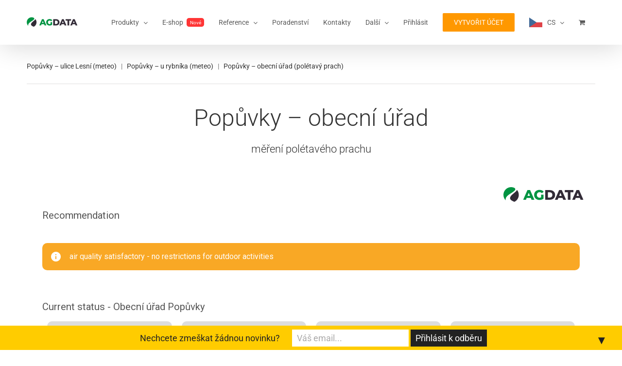

--- FILE ---
content_type: text/html; charset=UTF-8
request_url: https://agdata.ag/popuvky-3/
body_size: 24371
content:
<!DOCTYPE html>
<html class="avada-html-layout-wide avada-html-header-position-top" lang="cs" prefix="og: http://ogp.me/ns# fb: http://ogp.me/ns/fb#">
<head>
	<meta http-equiv="X-UA-Compatible" content="IE=edge" />
	<meta http-equiv="Content-Type" content="text/html; charset=utf-8"/>
	<meta name="viewport" content="width=device-width, initial-scale=1" />
	<title>Popůvky &#8211; obecní úřad &#8211; Agdata.ag</title>
<link href="https://fonts.googleapis.com/css?family=Lato:100,100i,200,200i,300,300i,400,400i,500,500i,600,600i,700,700i,800,800i,900,900i%7COpen+Sans:100,100i,200,200i,300,300i,400,400i,500,500i,600,600i,700,700i,800,800i,900,900i%7CIndie+Flower:100,100i,200,200i,300,300i,400,400i,500,500i,600,600i,700,700i,800,800i,900,900i%7COswald:100,100i,200,200i,300,300i,400,400i,500,500i,600,600i,700,700i,800,800i,900,900i" rel="stylesheet"><meta name='robots' content='max-image-preview:large' />
<script>window._wca = window._wca || [];</script>
<link rel='dns-prefetch' href='//js.hs-scripts.com' />
<link rel='dns-prefetch' href='//stats.wp.com' />
<link rel="alternate" type="application/rss+xml" title="Agdata.ag &raquo; RSS zdroj" href="https://agdata.ag/feed/" />
					<link rel="shortcut icon" href="https://agdata.ag/wp-content/uploads/2024/07/favicon_agdata.png" type="image/x-icon" />
		
		
		
				<link rel="alternate" title="oEmbed (JSON)" type="application/json+oembed" href="https://agdata.ag/wp-json/oembed/1.0/embed?url=https%3A%2F%2Fagdata.ag%2Fpopuvky-3%2F" />
<link rel="alternate" title="oEmbed (XML)" type="text/xml+oembed" href="https://agdata.ag/wp-json/oembed/1.0/embed?url=https%3A%2F%2Fagdata.ag%2Fpopuvky-3%2F&#038;format=xml" />
		<style>
			.lazyload,
			.lazyloading {
				max-width: 100%;
			}
		</style>
							<meta name="description" content="Popůvky - obecní úřad 

měření polétavého prachu"/>
				
		<meta property="og:locale" content="cs_CZ"/>
		<meta property="og:type" content="article"/>
		<meta property="og:site_name" content="Agdata.ag"/>
		<meta property="og:title" content="  Popůvky &#8211; obecní úřad"/>
				<meta property="og:description" content="Popůvky - obecní úřad 

měření polétavého prachu"/>
				<meta property="og:url" content="https://agdata.ag/popuvky-3/"/>
													<meta property="article:modified_time" content="2020-04-28T12:04:22+01:00"/>
											<meta property="og:image" content="https://agdata.ag/wp-content/uploads/2024/06/105x29_agdata_nove-logo.png"/>
		<meta property="og:image:width" content="105"/>
		<meta property="og:image:height" content="29"/>
		<meta property="og:image:type" content="image/png"/>
						<!-- This site uses the Google Analytics by MonsterInsights plugin v9.11.1 - Using Analytics tracking - https://www.monsterinsights.com/ -->
		<!-- Poznámka: MonsterInsights není na tomto webu aktuálně nakonfigurován. Vlastník webu se musí ověřit pomocí Google Analytics na panelu nastavení MonsterInsights. -->
					<!-- No tracking code set -->
				<!-- / Google Analytics by MonsterInsights -->
		<style id='wp-img-auto-sizes-contain-inline-css' type='text/css'>
img:is([sizes=auto i],[sizes^="auto," i]){contain-intrinsic-size:3000px 1500px}
/*# sourceURL=wp-img-auto-sizes-contain-inline-css */
</style>
<link rel='stylesheet' id='wepb-checkout-integration-css' href='https://agdata.ag/wp-content/plugins/easy-product-bundles-for-woocommerce/assets/css/checkout-integration/style.css?ver=6.3.4' type='text/css' media='all' />
<link rel='stylesheet' id='layerslider-css' href='https://agdata.ag/wp-content/plugins/LayerSlider/assets/static/layerslider/css/layerslider.css?ver=8.1.2' type='text/css' media='all' />
<style id='wp-emoji-styles-inline-css' type='text/css'>

	img.wp-smiley, img.emoji {
		display: inline !important;
		border: none !important;
		box-shadow: none !important;
		height: 1em !important;
		width: 1em !important;
		margin: 0 0.07em !important;
		vertical-align: -0.1em !important;
		background: none !important;
		padding: 0 !important;
	}
/*# sourceURL=wp-emoji-styles-inline-css */
</style>
<style id='woocommerce-inline-inline-css' type='text/css'>
.woocommerce form .form-row .required { visibility: visible; }
/*# sourceURL=woocommerce-inline-inline-css */
</style>
<link rel='stylesheet' id='weglot-css-css' href='https://agdata.ag/wp-content/plugins/weglot/dist/css/front-css.css?ver=4.3.1' type='text/css' media='all' />
<link rel='stylesheet' id='new-flag-css-css' href='https://agdata.ag/wp-content/plugins/weglot/app/styles/new-flags.css?ver=4.3.1' type='text/css' media='all' />
<link rel='stylesheet' id='brands-styles-css' href='https://agdata.ag/wp-content/plugins/woocommerce/assets/css/brands.css?ver=9.8.6' type='text/css' media='all' />
<link rel='stylesheet' id='fusion-dynamic-css-css' href='https://agdata.ag/wp-content/uploads/fusion-styles/ab096a9a71a8a693e7c7360e8d60575a.min.css?ver=3.11.10' type='text/css' media='all' />
<script type="text/javascript" src="https://agdata.ag/wp-includes/js/jquery/jquery.min.js?ver=3.7.1" id="jquery-core-js"></script>
<script type="text/javascript" src="https://agdata.ag/wp-includes/js/jquery/jquery-migrate.min.js?ver=3.4.1" id="jquery-migrate-js"></script>
<script type="text/javascript" id="layerslider-utils-js-extra">
/* <![CDATA[ */
var LS_Meta = {"v":"8.1.2","fixGSAP":"1"};
//# sourceURL=layerslider-utils-js-extra
/* ]]> */
</script>
<script type="text/javascript" src="https://agdata.ag/wp-content/plugins/LayerSlider/assets/static/layerslider/js/layerslider.utils.js?ver=8.1.2" id="layerslider-utils-js"></script>
<script type="text/javascript" src="https://agdata.ag/wp-content/plugins/LayerSlider/assets/static/layerslider/js/layerslider.kreaturamedia.jquery.js?ver=8.1.2" id="layerslider-js"></script>
<script type="text/javascript" src="https://agdata.ag/wp-content/plugins/LayerSlider/assets/static/layerslider/js/layerslider.transitions.js?ver=8.1.2" id="layerslider-transitions-js"></script>
<script type="text/javascript" src="https://agdata.ag/wp-content/plugins/woocommerce/assets/js/jquery-blockui/jquery.blockUI.min.js?ver=2.7.0-wc.9.8.6" id="jquery-blockui-js" defer="defer" data-wp-strategy="defer"></script>
<script type="text/javascript" id="wc-add-to-cart-js-extra">
/* <![CDATA[ */
var wc_add_to_cart_params = {"ajax_url":"/wp-admin/admin-ajax.php","wc_ajax_url":"/?wc-ajax=%%endpoint%%","i18n_view_cart":"Zobrazit ko\u0161\u00edk","cart_url":"https://agdata.ag/kosik/","is_cart":"","cart_redirect_after_add":"yes"};
//# sourceURL=wc-add-to-cart-js-extra
/* ]]> */
</script>
<script type="text/javascript" src="https://agdata.ag/wp-content/plugins/woocommerce/assets/js/frontend/add-to-cart.min.js?ver=9.8.6" id="wc-add-to-cart-js" defer="defer" data-wp-strategy="defer"></script>
<script type="text/javascript" src="https://agdata.ag/wp-content/plugins/woocommerce/assets/js/js-cookie/js.cookie.min.js?ver=2.1.4-wc.9.8.6" id="js-cookie-js" defer="defer" data-wp-strategy="defer"></script>
<script type="text/javascript" id="woocommerce-js-extra">
/* <![CDATA[ */
var woocommerce_params = {"ajax_url":"/wp-admin/admin-ajax.php","wc_ajax_url":"/?wc-ajax=%%endpoint%%","i18n_password_show":"Show password","i18n_password_hide":"Hide password"};
//# sourceURL=woocommerce-js-extra
/* ]]> */
</script>
<script type="text/javascript" src="https://agdata.ag/wp-content/plugins/woocommerce/assets/js/frontend/woocommerce.min.js?ver=9.8.6" id="woocommerce-js" defer="defer" data-wp-strategy="defer"></script>
<script type="text/javascript" src="https://agdata.ag/wp-content/plugins/weglot/dist/front-js.js?ver=4.3.1" id="wp-weglot-js-js"></script>
<script type="text/javascript" id="WCPAY_ASSETS-js-extra">
/* <![CDATA[ */
var wcpayAssets = {"url":"https://agdata.ag/wp-content/plugins/woocommerce-payments/dist/"};
//# sourceURL=WCPAY_ASSETS-js-extra
/* ]]> */
</script>
<script type="text/javascript" src="https://stats.wp.com/s-202603.js" id="woocommerce-analytics-js" defer="defer" data-wp-strategy="defer"></script>
<meta name="generator" content="Powered by LayerSlider 8.1.2 - Build Heros, Sliders, and Popups. Create Animations and Beautiful, Rich Web Content as Easy as Never Before on WordPress." />
<!-- LayerSlider updates and docs at: https://layerslider.com -->
<link rel="https://api.w.org/" href="https://agdata.ag/wp-json/" /><link rel="alternate" title="JSON" type="application/json" href="https://agdata.ag/wp-json/wp/v2/pages/4795" /><link rel="EditURI" type="application/rsd+xml" title="RSD" href="https://agdata.ag/xmlrpc.php?rsd" />
<meta name="generator" content="WordPress 6.9" />
<meta name="generator" content="WooCommerce 9.8.6" />
<link rel="canonical" href="https://agdata.ag/popuvky-3/" />
<link rel='shortlink' href='https://agdata.ag/?p=4795' />
			<!-- DO NOT COPY THIS SNIPPET! Start of Page Analytics Tracking for HubSpot WordPress plugin v11.3.37-->
			<script class="hsq-set-content-id" data-content-id="standard-page">
				var _hsq = _hsq || [];
				_hsq.push(["setContentType", "standard-page"]);
			</script>
			<!-- DO NOT COPY THIS SNIPPET! End of Page Analytics Tracking for HubSpot WordPress plugin -->
			<link rel="llms-sitemap" href="https://agdata.ag/llms.txt" />

<link rel="alternate" href="https://agdata.ag/popuvky-3/" hreflang="cs"/>
<link rel="alternate" href="https://agdata.ag/en/popuvky-3/" hreflang="en"/>
<link rel="alternate" href="https://agdata.ag/de/popuvky-3/" hreflang="de"/>
<link rel="alternate" href="https://agdata.ag/es/popuvky-3/" hreflang="es"/>
<link rel="alternate" href="https://agdata.ag/pl/popuvky-3/" hreflang="pl"/>
<script type="application/json" id="weglot-data">{"website":"https:\/\/agdata.ag","uid":"ba8aa3cd00","project_slug":"www-agdata-ag","language_from":"cs","language_from_custom_flag":null,"language_from_custom_name":null,"excluded_paths":[],"excluded_blocks":[{"value":".fusion-image-element","description":null}],"custom_settings":{"button_style":{"is_dropdown":true,"with_flags":true,"flag_type":"rectangle_mat","with_name":true,"custom_css":"","full_name":false},"translate_email":false,"translate_search":false,"translate_amp":false,"switchers":[{"templates":{"name":"default","hash":"095ffb8d22f66be52959023fa4eeb71a05f20f73"},"location":[],"style":{"with_flags":true,"flag_type":"rectangle_mat","with_name":true,"full_name":false,"is_dropdown":true}}]},"pending_translation_enabled":false,"curl_ssl_check_enabled":true,"custom_css":null,"languages":[{"language_to":"en","custom_code":null,"custom_name":null,"custom_local_name":null,"provider":null,"enabled":true,"automatic_translation_enabled":true,"deleted_at":null,"connect_host_destination":null,"custom_flag":null},{"language_to":"de","custom_code":null,"custom_name":null,"custom_local_name":null,"provider":null,"enabled":true,"automatic_translation_enabled":true,"deleted_at":null,"connect_host_destination":null,"custom_flag":null},{"language_to":"es","custom_code":null,"custom_name":null,"custom_local_name":null,"provider":null,"enabled":true,"automatic_translation_enabled":true,"deleted_at":null,"connect_host_destination":null,"custom_flag":null},{"language_to":"pl","custom_code":null,"custom_name":null,"custom_local_name":null,"provider":null,"enabled":true,"automatic_translation_enabled":true,"deleted_at":null,"connect_host_destination":null,"custom_flag":null}],"organization_slug":"w-606bf11d6a","api_domain":"cdn-api-weglot.com","product":"1.0","current_language":"cs","switcher_links":{"cs":"https:\/\/agdata.ag\/popuvky-3\/?wg-choose-original=true","en":"https:\/\/agdata.ag\/en\/popuvky-3\/?wg-choose-original=false","de":"https:\/\/agdata.ag\/de\/popuvky-3\/?wg-choose-original=false","es":"https:\/\/agdata.ag\/es\/popuvky-3\/?wg-choose-original=false","pl":"https:\/\/agdata.ag\/pl\/popuvky-3\/?wg-choose-original=false"},"original_path":"\/popuvky-3\/"}</script>		<script>
			document.documentElement.className = document.documentElement.className.replace('no-js', 'js');
		</script>
				<style>
			.no-js img.lazyload {
				display: none;
			}

			figure.wp-block-image img.lazyloading {
				min-width: 150px;
			}

			.lazyload,
			.lazyloading {
				--smush-placeholder-width: 100px;
				--smush-placeholder-aspect-ratio: 1/1;
				width: var(--smush-image-width, var(--smush-placeholder-width)) !important;
				aspect-ratio: var(--smush-image-aspect-ratio, var(--smush-placeholder-aspect-ratio)) !important;
			}

						.lazyload, .lazyloading {
				opacity: 0;
			}

			.lazyloaded {
				opacity: 1;
				transition: opacity 400ms;
				transition-delay: 0ms;
			}

					</style>
		<style type="text/css" id="css-fb-visibility">@media screen and (max-width: 640px){.fusion-no-small-visibility{display:none !important;}body .sm-text-align-center{text-align:center !important;}body .sm-text-align-left{text-align:left !important;}body .sm-text-align-right{text-align:right !important;}body .sm-flex-align-center{justify-content:center !important;}body .sm-flex-align-flex-start{justify-content:flex-start !important;}body .sm-flex-align-flex-end{justify-content:flex-end !important;}body .sm-mx-auto{margin-left:auto !important;margin-right:auto !important;}body .sm-ml-auto{margin-left:auto !important;}body .sm-mr-auto{margin-right:auto !important;}body .fusion-absolute-position-small{position:absolute;top:auto;width:100%;}.awb-sticky.awb-sticky-small{ position: sticky; top: var(--awb-sticky-offset,0); }}@media screen and (min-width: 641px) and (max-width: 1024px){.fusion-no-medium-visibility{display:none !important;}body .md-text-align-center{text-align:center !important;}body .md-text-align-left{text-align:left !important;}body .md-text-align-right{text-align:right !important;}body .md-flex-align-center{justify-content:center !important;}body .md-flex-align-flex-start{justify-content:flex-start !important;}body .md-flex-align-flex-end{justify-content:flex-end !important;}body .md-mx-auto{margin-left:auto !important;margin-right:auto !important;}body .md-ml-auto{margin-left:auto !important;}body .md-mr-auto{margin-right:auto !important;}body .fusion-absolute-position-medium{position:absolute;top:auto;width:100%;}.awb-sticky.awb-sticky-medium{ position: sticky; top: var(--awb-sticky-offset,0); }}@media screen and (min-width: 1025px){.fusion-no-large-visibility{display:none !important;}body .lg-text-align-center{text-align:center !important;}body .lg-text-align-left{text-align:left !important;}body .lg-text-align-right{text-align:right !important;}body .lg-flex-align-center{justify-content:center !important;}body .lg-flex-align-flex-start{justify-content:flex-start !important;}body .lg-flex-align-flex-end{justify-content:flex-end !important;}body .lg-mx-auto{margin-left:auto !important;margin-right:auto !important;}body .lg-ml-auto{margin-left:auto !important;}body .lg-mr-auto{margin-right:auto !important;}body .fusion-absolute-position-large{position:absolute;top:auto;width:100%;}.awb-sticky.awb-sticky-large{ position: sticky; top: var(--awb-sticky-offset,0); }}</style>	<noscript><style>.woocommerce-product-gallery{ opacity: 1 !important; }</style></noscript>
	            <script type="text/javascript">
                var ajaxurl = 'https://agdata.ag/wp-admin/admin-ajax.php';
            </script>
                        <script type="text/javascript">
                var ajaxurl = 'https://agdata.ag/wp-admin/admin-ajax.php';
            </script>
                        <script type="text/javascript">
                var ajaxurl = 'https://agdata.ag/wp-admin/admin-ajax.php';
            </script>
                        <script type="text/javascript">
                var ajaxurl = 'https://agdata.ag/wp-admin/admin-ajax.php';
            </script>
                        <script type="text/javascript">
                var ajaxurl = 'https://agdata.ag/wp-admin/admin-ajax.php';
            </script>
                        <script type="text/javascript">
                var ajaxurl = 'https://agdata.ag/wp-admin/admin-ajax.php';
            </script>
                        <script type="text/javascript">
                var ajaxurl = 'https://agdata.ag/wp-admin/admin-ajax.php';
            </script>
                        <script type="text/javascript">
                var ajaxurl = 'https://agdata.ag/wp-admin/admin-ajax.php';
            </script>
                        <script type="text/javascript">
                var ajaxurl = 'https://agdata.ag/wp-admin/admin-ajax.php';
            </script>
                        <script type="text/javascript">
                var ajaxurl = 'https://agdata.ag/wp-admin/admin-ajax.php';
            </script>
                        <script type="text/javascript">
                var ajaxurl = 'https://agdata.ag/wp-admin/admin-ajax.php';
            </script>
                        <script type="text/javascript">
                var ajaxurl = 'https://agdata.ag/wp-admin/admin-ajax.php';
            </script>
                        <script type="text/javascript">
                var ajaxurl = 'https://agdata.ag/wp-admin/admin-ajax.php';
            </script>
            <style>#mailchimp-top-bar form,#mailchimp-top-bar input,#mailchimp-top-bar label{box-shadow:none;box-sizing:border-box;float:none;font-size:100%;height:auto;line-height:normal;margin:0;outline:0;padding:0;text-shadow:none;vertical-align:middle}#mailchimp-top-bar input,#mailchimp-top-bar label{display:inline-block!important;vertical-align:middle!important;width:auto}#mailchimp-top-bar form{margin:0!important;padding:0!important;text-align:center}#mailchimp-top-bar label{margin:0 6px 0 0}#mailchimp-top-bar .mctb-button,#mailchimp-top-bar .mctb-email,#mailchimp-top-bar input,#mailchimp-top-bar input[type=email],#mailchimp-top-bar input[type=text]{background:#fff;border:1px solid #fff;height:auto;margin:0 0 0 6px}#mailchimp-top-bar .mctb-email{max-width:240px!important;width:100%}#mailchimp-top-bar .mctb-button{cursor:pointer;margin-left:0}#mailchimp-top-bar .mctb-email-confirm{display:none!important}#mailchimp-top-bar.mctb-small{font-size:10px}#mailchimp-top-bar.mctb-small .mctb-bar{padding:5px 6px}#mailchimp-top-bar.mctb-small .mctb-button{padding:4px 12px}#mailchimp-top-bar.mctb-small .mctb-email,#mailchimp-top-bar.mctb-small .mctb-label,#mailchimp-top-bar.mctb-small input{padding:4px 6px!important}#mailchimp-top-bar.mctb-small input,#mailchimp-top-bar.mctb-small label{font-size:12px}#mailchimp-top-bar.mctb-small .mctb-close{font-size:16px;padding:4px 12px}#mailchimp-top-bar.mctb-medium{font-size:12.5px}#mailchimp-top-bar.mctb-medium .mctb-bar{padding:6.25px 7.5px}#mailchimp-top-bar.mctb-medium .mctb-button{padding:5px 15px}#mailchimp-top-bar.mctb-medium .mctb-email,#mailchimp-top-bar.mctb-medium .mctb-label,#mailchimp-top-bar.mctb-medium input{padding:5px 7.5px!important}#mailchimp-top-bar.mctb-medium input,#mailchimp-top-bar.mctb-medium label{font-size:15px}#mailchimp-top-bar.mctb-medium .mctb-close{font-size:20px;padding:5px 15px}#mailchimp-top-bar.mctb-big{font-size:15px}#mailchimp-top-bar.mctb-big .mctb-bar{padding:7.5px 9px}#mailchimp-top-bar.mctb-big .mctb-button{padding:6px 18px}#mailchimp-top-bar.mctb-big .mctb-email,#mailchimp-top-bar.mctb-big .mctb-label,#mailchimp-top-bar.mctb-big input{padding:6px 9px!important}#mailchimp-top-bar.mctb-big input,#mailchimp-top-bar.mctb-big label{font-size:18px}#mailchimp-top-bar.mctb-big .mctb-close{font-size:24px;padding:6px 18px}@media (max-width:580px){#mailchimp-top-bar .mctb-email,#mailchimp-top-bar .mctb-label,#mailchimp-top-bar input,#mailchimp-top-bar label{max-width:100%!important;width:100%}#mailchimp-top-bar .mctb-email,#mailchimp-top-bar input{margin:6px 0 0!important}}@media (max-width:860px){#mailchimp-top-bar.multiple-input-fields .mctb-label{display:block!important;margin:0 0 6px}}.admin-bar .mctb{z-index:99998}.admin-bar .mctb-position-top{top:32px}@media screen and (max-width:782px){.admin-bar .mctb-position-top{top:46px}}@media screen and (max-width:600px){.admin-bar .mctb-position-top.mctb-sticky{top:0}}.mctb{background:transparent;left:0;margin:0;position:absolute;right:0;text-align:center;top:0;width:100%;z-index:100000}.mctb-bar{overflow:hidden;position:relative;width:100%}.mctb-sticky{position:fixed}.mctb-position-bottom{bottom:0;position:fixed;top:auto}.mctb-position-bottom .mctb-bar{clear:both}.mctb-response{left:0;position:absolute;top:0;transition-duration:.8s;width:100%;z-index:100}.mctb-close{clear:both;cursor:pointer;display:inline-block;float:right;line-height:normal;margin-right:12px;z-index:10}.mctb-icon-inside-bar.mctb-position-bottom .mctb-bar{bottom:0;position:absolute}.mctb-icon-inside-bar .mctb-close{float:none;position:absolute;right:0;top:0}.mctb-bar,.mctb-response,.mctb-close{background:#ffcc00!important;}.mctb-bar,.mctb-label,.mctb-close{color:#222222!important;}.mctb-button{background:#222222!important;border-color:#222222!important;}.mctb-email:focus{outline-color:#222222!important;}.mctb-button{color: #ffffff!important;}</style>
<link rel="icon" href="https://agdata.ag/wp-content/uploads/2025/12/cropped-512x512-AG-32x32.png" sizes="32x32" />
<link rel="icon" href="https://agdata.ag/wp-content/uploads/2025/12/cropped-512x512-AG-192x192.png" sizes="192x192" />
<link rel="apple-touch-icon" href="https://agdata.ag/wp-content/uploads/2025/12/cropped-512x512-AG-180x180.png" />
<meta name="msapplication-TileImage" content="https://agdata.ag/wp-content/uploads/2025/12/cropped-512x512-AG-270x270.png" />
		<style type="text/css" id="wp-custom-css">
			h1 {
	line-height: 120% !important
}		</style>
				<script type="text/javascript">
			var doc = document.documentElement;
			doc.setAttribute( 'data-useragent', navigator.userAgent );
		</script>
		<noscript class="fusion-hidden" data-privacy-script="true" data-privacy-type="tracking" type="text/javascript">
/* <![CDATA[ */
var seznam_retargeting_id = 43224;
/* ]]> */
</noscript>
<noscript class="fusion-hidden" data-privacy-script="true" data-privacy-type="tracking" type="text/javascript" data-privacy-src="//c.imedia.cz/js/retargeting.js"></noscript>

<!-- Kód Google značky pro remarketing -->
<!-- <noscript class="fusion-hidden" data-privacy-script="true" data-privacy-type="tracking" type="text/javascript">
/* <![CDATA[ */
var google_conversion_id = 861208149;
var google_custom_params = window.google_tag_params;
var google_remarketing_only = true;
/* ]]> */
</noscript>
<noscript class="fusion-hidden" data-privacy-script="true" data-privacy-type="tracking" type="text/javascript" data-privacy-src="//www.googleadservices.com/pagead/conversion.js">
</noscript>
<noscript>
<div style="display:inline;">
<img height="1" width="1" style="border-style:none;" alt="" src="//googleads.g.doubleclick.net/pagead/viewthroughconversion/861208149/?guid=ON&amp;script=0"/>
</div>
</noscript> -->
	<!-- Google Tag Manager -->
<script>(function(w,d,s,l,i){w[l]=w[l]||[];w[l].push({'gtm.start':
new Date().getTime(),event:'gtm.js'});var f=d.getElementsByTagName(s)[0],
j=d.createElement(s),dl=l!='dataLayer'?'&l='+l:'';j.async=true;j.src=
'https://www.googletagmanager.com/gtm.js?id='+i+dl;f.parentNode.insertBefore(j,f);
})(window,document,'script','dataLayer','GTM-P97P2QR');</script>
<!-- End Google Tag Manager -->

<!-- Hotjar Tracking Code for http://agdata.ag -->
<script>
    (function(h,o,t,j,a,r){
        h.hj=h.hj||function(){(h.hj.q=h.hj.q||[]).push(arguments)};
        h._hjSettings={hjid:649358,hjsv:6};
        a=o.getElementsByTagName('head')[0];
        r=o.createElement('script');r.async=1;
        r.src=t+h._hjSettings.hjid+j+h._hjSettings.hjsv;
        a.appendChild(r);
    })(window,document,'https://static.hotjar.com/c/hotjar-','.js?sv=');
</script>

<link rel='stylesheet' id='svg-css' href='http://agdata.ag/wp-content/uploads/home-animation/svg.css' type='text/css' media='all' />

<meta name="facebook-domain-verification" content="efkji8bjuj1z351edn3qcw2llwqid5" /><link rel='stylesheet' id='wc-blocks-style-css' href='https://agdata.ag/wp-content/plugins/woocommerce/assets/client/blocks/wc-blocks.css?ver=wc-9.8.6' type='text/css' media='all' />
<style id='global-styles-inline-css' type='text/css'>
:root{--wp--preset--aspect-ratio--square: 1;--wp--preset--aspect-ratio--4-3: 4/3;--wp--preset--aspect-ratio--3-4: 3/4;--wp--preset--aspect-ratio--3-2: 3/2;--wp--preset--aspect-ratio--2-3: 2/3;--wp--preset--aspect-ratio--16-9: 16/9;--wp--preset--aspect-ratio--9-16: 9/16;--wp--preset--color--black: #000000;--wp--preset--color--cyan-bluish-gray: #abb8c3;--wp--preset--color--white: #ffffff;--wp--preset--color--pale-pink: #f78da7;--wp--preset--color--vivid-red: #cf2e2e;--wp--preset--color--luminous-vivid-orange: #ff6900;--wp--preset--color--luminous-vivid-amber: #fcb900;--wp--preset--color--light-green-cyan: #7bdcb5;--wp--preset--color--vivid-green-cyan: #00d084;--wp--preset--color--pale-cyan-blue: #8ed1fc;--wp--preset--color--vivid-cyan-blue: #0693e3;--wp--preset--color--vivid-purple: #9b51e0;--wp--preset--color--awb-color-1: #ffffff;--wp--preset--color--awb-color-2: #f6f6f6;--wp--preset--color--awb-color-3: #e0dede;--wp--preset--color--awb-color-4: #9db668;--wp--preset--color--awb-color-5: #747474;--wp--preset--color--awb-color-6: #0d8d38;--wp--preset--color--awb-color-7: #555555;--wp--preset--color--awb-color-8: #333333;--wp--preset--color--awb-color-custom-10: #386c0b;--wp--preset--color--awb-color-custom-11: #ffa726;--wp--preset--color--awb-color-custom-12: #a8a8a8;--wp--preset--color--awb-color-custom-13: #f9f9f9;--wp--preset--color--awb-color-custom-14: #e8e8e8;--wp--preset--color--awb-color-custom-15: #999999;--wp--preset--color--awb-color-custom-16: #eeeeee;--wp--preset--color--awb-color-custom-17: #f1574d;--wp--preset--color--awb-color-custom-18: #dddddd;--wp--preset--gradient--vivid-cyan-blue-to-vivid-purple: linear-gradient(135deg,rgb(6,147,227) 0%,rgb(155,81,224) 100%);--wp--preset--gradient--light-green-cyan-to-vivid-green-cyan: linear-gradient(135deg,rgb(122,220,180) 0%,rgb(0,208,130) 100%);--wp--preset--gradient--luminous-vivid-amber-to-luminous-vivid-orange: linear-gradient(135deg,rgb(252,185,0) 0%,rgb(255,105,0) 100%);--wp--preset--gradient--luminous-vivid-orange-to-vivid-red: linear-gradient(135deg,rgb(255,105,0) 0%,rgb(207,46,46) 100%);--wp--preset--gradient--very-light-gray-to-cyan-bluish-gray: linear-gradient(135deg,rgb(238,238,238) 0%,rgb(169,184,195) 100%);--wp--preset--gradient--cool-to-warm-spectrum: linear-gradient(135deg,rgb(74,234,220) 0%,rgb(151,120,209) 20%,rgb(207,42,186) 40%,rgb(238,44,130) 60%,rgb(251,105,98) 80%,rgb(254,248,76) 100%);--wp--preset--gradient--blush-light-purple: linear-gradient(135deg,rgb(255,206,236) 0%,rgb(152,150,240) 100%);--wp--preset--gradient--blush-bordeaux: linear-gradient(135deg,rgb(254,205,165) 0%,rgb(254,45,45) 50%,rgb(107,0,62) 100%);--wp--preset--gradient--luminous-dusk: linear-gradient(135deg,rgb(255,203,112) 0%,rgb(199,81,192) 50%,rgb(65,88,208) 100%);--wp--preset--gradient--pale-ocean: linear-gradient(135deg,rgb(255,245,203) 0%,rgb(182,227,212) 50%,rgb(51,167,181) 100%);--wp--preset--gradient--electric-grass: linear-gradient(135deg,rgb(202,248,128) 0%,rgb(113,206,126) 100%);--wp--preset--gradient--midnight: linear-gradient(135deg,rgb(2,3,129) 0%,rgb(40,116,252) 100%);--wp--preset--font-size--small: 10.5px;--wp--preset--font-size--medium: 20px;--wp--preset--font-size--large: 21px;--wp--preset--font-size--x-large: 42px;--wp--preset--font-size--normal: 14px;--wp--preset--font-size--xlarge: 28px;--wp--preset--font-size--huge: 42px;--wp--preset--spacing--20: 0.44rem;--wp--preset--spacing--30: 0.67rem;--wp--preset--spacing--40: 1rem;--wp--preset--spacing--50: 1.5rem;--wp--preset--spacing--60: 2.25rem;--wp--preset--spacing--70: 3.38rem;--wp--preset--spacing--80: 5.06rem;--wp--preset--shadow--natural: 6px 6px 9px rgba(0, 0, 0, 0.2);--wp--preset--shadow--deep: 12px 12px 50px rgba(0, 0, 0, 0.4);--wp--preset--shadow--sharp: 6px 6px 0px rgba(0, 0, 0, 0.2);--wp--preset--shadow--outlined: 6px 6px 0px -3px rgb(255, 255, 255), 6px 6px rgb(0, 0, 0);--wp--preset--shadow--crisp: 6px 6px 0px rgb(0, 0, 0);}:where(.is-layout-flex){gap: 0.5em;}:where(.is-layout-grid){gap: 0.5em;}body .is-layout-flex{display: flex;}.is-layout-flex{flex-wrap: wrap;align-items: center;}.is-layout-flex > :is(*, div){margin: 0;}body .is-layout-grid{display: grid;}.is-layout-grid > :is(*, div){margin: 0;}:where(.wp-block-columns.is-layout-flex){gap: 2em;}:where(.wp-block-columns.is-layout-grid){gap: 2em;}:where(.wp-block-post-template.is-layout-flex){gap: 1.25em;}:where(.wp-block-post-template.is-layout-grid){gap: 1.25em;}.has-black-color{color: var(--wp--preset--color--black) !important;}.has-cyan-bluish-gray-color{color: var(--wp--preset--color--cyan-bluish-gray) !important;}.has-white-color{color: var(--wp--preset--color--white) !important;}.has-pale-pink-color{color: var(--wp--preset--color--pale-pink) !important;}.has-vivid-red-color{color: var(--wp--preset--color--vivid-red) !important;}.has-luminous-vivid-orange-color{color: var(--wp--preset--color--luminous-vivid-orange) !important;}.has-luminous-vivid-amber-color{color: var(--wp--preset--color--luminous-vivid-amber) !important;}.has-light-green-cyan-color{color: var(--wp--preset--color--light-green-cyan) !important;}.has-vivid-green-cyan-color{color: var(--wp--preset--color--vivid-green-cyan) !important;}.has-pale-cyan-blue-color{color: var(--wp--preset--color--pale-cyan-blue) !important;}.has-vivid-cyan-blue-color{color: var(--wp--preset--color--vivid-cyan-blue) !important;}.has-vivid-purple-color{color: var(--wp--preset--color--vivid-purple) !important;}.has-black-background-color{background-color: var(--wp--preset--color--black) !important;}.has-cyan-bluish-gray-background-color{background-color: var(--wp--preset--color--cyan-bluish-gray) !important;}.has-white-background-color{background-color: var(--wp--preset--color--white) !important;}.has-pale-pink-background-color{background-color: var(--wp--preset--color--pale-pink) !important;}.has-vivid-red-background-color{background-color: var(--wp--preset--color--vivid-red) !important;}.has-luminous-vivid-orange-background-color{background-color: var(--wp--preset--color--luminous-vivid-orange) !important;}.has-luminous-vivid-amber-background-color{background-color: var(--wp--preset--color--luminous-vivid-amber) !important;}.has-light-green-cyan-background-color{background-color: var(--wp--preset--color--light-green-cyan) !important;}.has-vivid-green-cyan-background-color{background-color: var(--wp--preset--color--vivid-green-cyan) !important;}.has-pale-cyan-blue-background-color{background-color: var(--wp--preset--color--pale-cyan-blue) !important;}.has-vivid-cyan-blue-background-color{background-color: var(--wp--preset--color--vivid-cyan-blue) !important;}.has-vivid-purple-background-color{background-color: var(--wp--preset--color--vivid-purple) !important;}.has-black-border-color{border-color: var(--wp--preset--color--black) !important;}.has-cyan-bluish-gray-border-color{border-color: var(--wp--preset--color--cyan-bluish-gray) !important;}.has-white-border-color{border-color: var(--wp--preset--color--white) !important;}.has-pale-pink-border-color{border-color: var(--wp--preset--color--pale-pink) !important;}.has-vivid-red-border-color{border-color: var(--wp--preset--color--vivid-red) !important;}.has-luminous-vivid-orange-border-color{border-color: var(--wp--preset--color--luminous-vivid-orange) !important;}.has-luminous-vivid-amber-border-color{border-color: var(--wp--preset--color--luminous-vivid-amber) !important;}.has-light-green-cyan-border-color{border-color: var(--wp--preset--color--light-green-cyan) !important;}.has-vivid-green-cyan-border-color{border-color: var(--wp--preset--color--vivid-green-cyan) !important;}.has-pale-cyan-blue-border-color{border-color: var(--wp--preset--color--pale-cyan-blue) !important;}.has-vivid-cyan-blue-border-color{border-color: var(--wp--preset--color--vivid-cyan-blue) !important;}.has-vivid-purple-border-color{border-color: var(--wp--preset--color--vivid-purple) !important;}.has-vivid-cyan-blue-to-vivid-purple-gradient-background{background: var(--wp--preset--gradient--vivid-cyan-blue-to-vivid-purple) !important;}.has-light-green-cyan-to-vivid-green-cyan-gradient-background{background: var(--wp--preset--gradient--light-green-cyan-to-vivid-green-cyan) !important;}.has-luminous-vivid-amber-to-luminous-vivid-orange-gradient-background{background: var(--wp--preset--gradient--luminous-vivid-amber-to-luminous-vivid-orange) !important;}.has-luminous-vivid-orange-to-vivid-red-gradient-background{background: var(--wp--preset--gradient--luminous-vivid-orange-to-vivid-red) !important;}.has-very-light-gray-to-cyan-bluish-gray-gradient-background{background: var(--wp--preset--gradient--very-light-gray-to-cyan-bluish-gray) !important;}.has-cool-to-warm-spectrum-gradient-background{background: var(--wp--preset--gradient--cool-to-warm-spectrum) !important;}.has-blush-light-purple-gradient-background{background: var(--wp--preset--gradient--blush-light-purple) !important;}.has-blush-bordeaux-gradient-background{background: var(--wp--preset--gradient--blush-bordeaux) !important;}.has-luminous-dusk-gradient-background{background: var(--wp--preset--gradient--luminous-dusk) !important;}.has-pale-ocean-gradient-background{background: var(--wp--preset--gradient--pale-ocean) !important;}.has-electric-grass-gradient-background{background: var(--wp--preset--gradient--electric-grass) !important;}.has-midnight-gradient-background{background: var(--wp--preset--gradient--midnight) !important;}.has-small-font-size{font-size: var(--wp--preset--font-size--small) !important;}.has-medium-font-size{font-size: var(--wp--preset--font-size--medium) !important;}.has-large-font-size{font-size: var(--wp--preset--font-size--large) !important;}.has-x-large-font-size{font-size: var(--wp--preset--font-size--x-large) !important;}
/*# sourceURL=global-styles-inline-css */
</style>
<style id='wp-block-library-inline-css' type='text/css'>
:root{--wp-block-synced-color:#7a00df;--wp-block-synced-color--rgb:122,0,223;--wp-bound-block-color:var(--wp-block-synced-color);--wp-editor-canvas-background:#ddd;--wp-admin-theme-color:#007cba;--wp-admin-theme-color--rgb:0,124,186;--wp-admin-theme-color-darker-10:#006ba1;--wp-admin-theme-color-darker-10--rgb:0,107,160.5;--wp-admin-theme-color-darker-20:#005a87;--wp-admin-theme-color-darker-20--rgb:0,90,135;--wp-admin-border-width-focus:2px}@media (min-resolution:192dpi){:root{--wp-admin-border-width-focus:1.5px}}.wp-element-button{cursor:pointer}:root .has-very-light-gray-background-color{background-color:#eee}:root .has-very-dark-gray-background-color{background-color:#313131}:root .has-very-light-gray-color{color:#eee}:root .has-very-dark-gray-color{color:#313131}:root .has-vivid-green-cyan-to-vivid-cyan-blue-gradient-background{background:linear-gradient(135deg,#00d084,#0693e3)}:root .has-purple-crush-gradient-background{background:linear-gradient(135deg,#34e2e4,#4721fb 50%,#ab1dfe)}:root .has-hazy-dawn-gradient-background{background:linear-gradient(135deg,#faaca8,#dad0ec)}:root .has-subdued-olive-gradient-background{background:linear-gradient(135deg,#fafae1,#67a671)}:root .has-atomic-cream-gradient-background{background:linear-gradient(135deg,#fdd79a,#004a59)}:root .has-nightshade-gradient-background{background:linear-gradient(135deg,#330968,#31cdcf)}:root .has-midnight-gradient-background{background:linear-gradient(135deg,#020381,#2874fc)}:root{--wp--preset--font-size--normal:16px;--wp--preset--font-size--huge:42px}.has-regular-font-size{font-size:1em}.has-larger-font-size{font-size:2.625em}.has-normal-font-size{font-size:var(--wp--preset--font-size--normal)}.has-huge-font-size{font-size:var(--wp--preset--font-size--huge)}.has-text-align-center{text-align:center}.has-text-align-left{text-align:left}.has-text-align-right{text-align:right}.has-fit-text{white-space:nowrap!important}#end-resizable-editor-section{display:none}.aligncenter{clear:both}.items-justified-left{justify-content:flex-start}.items-justified-center{justify-content:center}.items-justified-right{justify-content:flex-end}.items-justified-space-between{justify-content:space-between}.screen-reader-text{border:0;clip-path:inset(50%);height:1px;margin:-1px;overflow:hidden;padding:0;position:absolute;width:1px;word-wrap:normal!important}.screen-reader-text:focus{background-color:#ddd;clip-path:none;color:#444;display:block;font-size:1em;height:auto;left:5px;line-height:normal;padding:15px 23px 14px;text-decoration:none;top:5px;width:auto;z-index:100000}html :where(.has-border-color){border-style:solid}html :where([style*=border-top-color]){border-top-style:solid}html :where([style*=border-right-color]){border-right-style:solid}html :where([style*=border-bottom-color]){border-bottom-style:solid}html :where([style*=border-left-color]){border-left-style:solid}html :where([style*=border-width]){border-style:solid}html :where([style*=border-top-width]){border-top-style:solid}html :where([style*=border-right-width]){border-right-style:solid}html :where([style*=border-bottom-width]){border-bottom-style:solid}html :where([style*=border-left-width]){border-left-style:solid}html :where(img[class*=wp-image-]){height:auto;max-width:100%}:where(figure){margin:0 0 1em}html :where(.is-position-sticky){--wp-admin--admin-bar--position-offset:var(--wp-admin--admin-bar--height,0px)}@media screen and (max-width:600px){html :where(.is-position-sticky){--wp-admin--admin-bar--position-offset:0px}}
/*wp_block_styles_on_demand_placeholder:696b454746bf3*/
/*# sourceURL=wp-block-library-inline-css */
</style>
<style id='wp-block-library-theme-inline-css' type='text/css'>
.wp-block-audio :where(figcaption){color:#555;font-size:13px;text-align:center}.is-dark-theme .wp-block-audio :where(figcaption){color:#ffffffa6}.wp-block-audio{margin:0 0 1em}.wp-block-code{border:1px solid #ccc;border-radius:4px;font-family:Menlo,Consolas,monaco,monospace;padding:.8em 1em}.wp-block-embed :where(figcaption){color:#555;font-size:13px;text-align:center}.is-dark-theme .wp-block-embed :where(figcaption){color:#ffffffa6}.wp-block-embed{margin:0 0 1em}.blocks-gallery-caption{color:#555;font-size:13px;text-align:center}.is-dark-theme .blocks-gallery-caption{color:#ffffffa6}:root :where(.wp-block-image figcaption){color:#555;font-size:13px;text-align:center}.is-dark-theme :root :where(.wp-block-image figcaption){color:#ffffffa6}.wp-block-image{margin:0 0 1em}.wp-block-pullquote{border-bottom:4px solid;border-top:4px solid;color:currentColor;margin-bottom:1.75em}.wp-block-pullquote :where(cite),.wp-block-pullquote :where(footer),.wp-block-pullquote__citation{color:currentColor;font-size:.8125em;font-style:normal;text-transform:uppercase}.wp-block-quote{border-left:.25em solid;margin:0 0 1.75em;padding-left:1em}.wp-block-quote cite,.wp-block-quote footer{color:currentColor;font-size:.8125em;font-style:normal;position:relative}.wp-block-quote:where(.has-text-align-right){border-left:none;border-right:.25em solid;padding-left:0;padding-right:1em}.wp-block-quote:where(.has-text-align-center){border:none;padding-left:0}.wp-block-quote.is-large,.wp-block-quote.is-style-large,.wp-block-quote:where(.is-style-plain){border:none}.wp-block-search .wp-block-search__label{font-weight:700}.wp-block-search__button{border:1px solid #ccc;padding:.375em .625em}:where(.wp-block-group.has-background){padding:1.25em 2.375em}.wp-block-separator.has-css-opacity{opacity:.4}.wp-block-separator{border:none;border-bottom:2px solid;margin-left:auto;margin-right:auto}.wp-block-separator.has-alpha-channel-opacity{opacity:1}.wp-block-separator:not(.is-style-wide):not(.is-style-dots){width:100px}.wp-block-separator.has-background:not(.is-style-dots){border-bottom:none;height:1px}.wp-block-separator.has-background:not(.is-style-wide):not(.is-style-dots){height:2px}.wp-block-table{margin:0 0 1em}.wp-block-table td,.wp-block-table th{word-break:normal}.wp-block-table :where(figcaption){color:#555;font-size:13px;text-align:center}.is-dark-theme .wp-block-table :where(figcaption){color:#ffffffa6}.wp-block-video :where(figcaption){color:#555;font-size:13px;text-align:center}.is-dark-theme .wp-block-video :where(figcaption){color:#ffffffa6}.wp-block-video{margin:0 0 1em}:root :where(.wp-block-template-part.has-background){margin-bottom:0;margin-top:0;padding:1.25em 2.375em}
/*# sourceURL=/wp-includes/css/dist/block-library/theme.min.css */
</style>
<style id='classic-theme-styles-inline-css' type='text/css'>
/*! This file is auto-generated */
.wp-block-button__link{color:#fff;background-color:#32373c;border-radius:9999px;box-shadow:none;text-decoration:none;padding:calc(.667em + 2px) calc(1.333em + 2px);font-size:1.125em}.wp-block-file__button{background:#32373c;color:#fff;text-decoration:none}
/*# sourceURL=/wp-includes/css/classic-themes.min.css */
</style>
</head>

<body class="wp-singular page-template-default page page-id-4795 wp-theme-Avada theme-Avada woocommerce-no-js fusion-image-hovers fusion-pagination-sizing fusion-button_type-flat fusion-button_span-no fusion-button_gradient-linear avada-image-rollover-circle-yes avada-image-rollover-yes avada-image-rollover-direction-left fusion-body ltr fusion-sticky-header no-tablet-sticky-header no-mobile-sticky-header no-mobile-slidingbar no-desktop-totop no-mobile-totop avada-has-rev-slider-styles fusion-disable-outline fusion-sub-menu-fade mobile-logo-pos-left layout-wide-mode avada-has-boxed-modal-shadow-none layout-scroll-offset-full avada-has-zero-margin-offset-top fusion-top-header menu-text-align-left fusion-woo-product-design-classic fusion-woo-shop-page-columns-1 fusion-woo-related-columns-4 fusion-woo-archive-page-columns-1 avada-has-woo-gallery-disabled woo-sale-badge-circle woo-outofstock-badge-top_bar mobile-menu-design-modern fusion-show-pagination-text fusion-header-layout-v1 avada-responsive avada-footer-fx-none avada-menu-highlight-style-background fusion-search-form-classic fusion-main-menu-search-overlay fusion-avatar-square avada-sticky-shrinkage avada-dropdown-styles avada-blog-layout-medium avada-blog-archive-layout-medium avada-header-shadow-yes avada-menu-icon-position-right avada-has-megamenu-shadow avada-has-mainmenu-dropdown-divider avada-has-breadcrumb-mobile-hidden avada-has-titlebar-hide avada-has-pagination-padding avada-flyout-menu-direction-fade avada-ec-views-v1" data-awb-post-id="4795">
		<a class="skip-link screen-reader-text" href="#content">Přeskočit na obsah</a>

	<div id="boxed-wrapper">
		
		<div id="wrapper" class="fusion-wrapper">
			<div id="home" style="position:relative;top:-1px;"></div>
							
					
			<header class="fusion-header-wrapper fusion-header-shadow">
				<div class="fusion-header-v1 fusion-logo-alignment fusion-logo-left fusion-sticky-menu-1 fusion-sticky-logo-1 fusion-mobile-logo-1  fusion-mobile-menu-design-modern">
					<div class="fusion-header-sticky-height"></div>
<div class="fusion-header">
	<div class="fusion-row">
					<div class="fusion-logo" data-margin-top="31px" data-margin-bottom="31px" data-margin-left="0px" data-margin-right="0px">
			<a class="fusion-logo-link"  href="https://agdata.ag/" >

						<!-- standard logo -->
			<img data-src="https://agdata.ag/wp-content/uploads/2024/06/105x29_agdata_nove-logo.png" data-srcset="https://agdata.ag/wp-content/uploads/2024/06/105x29_agdata_nove-logo.png 1x, https://agdata.ag/wp-content/uploads/2024/06/210x57_agdata_nove-logo.png 2x" width="105" height="29" style="--smush-placeholder-width: 105px; --smush-placeholder-aspect-ratio: 105/29;max-height:29px;height:auto;" alt="Agdata.ag Logo" data-retina_logo_url="https://agdata.ag/wp-content/uploads/2024/06/210x57_agdata_nove-logo.png" class="fusion-standard-logo lazyload" src="[data-uri]" />

											<!-- mobile logo -->
				<img data-src="https://agdata.ag/wp-content/uploads/2024/06/105x29_agdata_nove-logo.png" data-srcset="https://agdata.ag/wp-content/uploads/2024/06/105x29_agdata_nove-logo.png 1x, https://agdata.ag/wp-content/uploads/2024/06/210x57_agdata_nove-logo.png 2x" width="105" height="29" style="--smush-placeholder-width: 105px; --smush-placeholder-aspect-ratio: 105/29;max-height:29px;height:auto;" alt="Agdata.ag Logo" data-retina_logo_url="https://agdata.ag/wp-content/uploads/2024/06/210x57_agdata_nove-logo.png" class="fusion-mobile-logo lazyload" src="[data-uri]" />
			
											<!-- sticky header logo -->
				<img data-src="https://agdata.ag/wp-content/uploads/2024/06/105x29_agdata_nove-logo.png" data-srcset="https://agdata.ag/wp-content/uploads/2024/06/105x29_agdata_nove-logo.png 1x, https://agdata.ag/wp-content/uploads/2024/06/210x57_agdata_nove-logo.png 2x" width="105" height="29" style="--smush-placeholder-width: 105px; --smush-placeholder-aspect-ratio: 105/29;max-height:29px;height:auto;" alt="Agdata.ag Logo" data-retina_logo_url="https://agdata.ag/wp-content/uploads/2024/06/210x57_agdata_nove-logo.png" class="fusion-sticky-logo lazyload" src="[data-uri]" />
					</a>
		</div>		<nav class="fusion-main-menu" aria-label="Hlavní menu"><div class="fusion-overlay-search">		<form role="search" class="searchform fusion-search-form  fusion-search-form-classic" method="get" action="https://agdata.ag/">
			<div class="fusion-search-form-content">

				
				<div class="fusion-search-field search-field">
					<label><span class="screen-reader-text">Hledat:</span>
													<input type="search" value="" name="s" class="s" placeholder="Hledání..." required aria-required="true" aria-label="Hledání..."/>
											</label>
				</div>
				<div class="fusion-search-button search-button">
					<input type="submit" class="fusion-search-submit searchsubmit" aria-label="Hledat" value="&#xf002;" />
									</div>

				
			</div>


			
		</form>
		<div class="fusion-search-spacer"></div><a href="#" role="button" aria-label="Close Search" class="fusion-close-search"></a></div><ul id="menu-hlavni-menu" class="fusion-menu"><li  id="menu-item-5423"  class="menu-item menu-item-type-post_type menu-item-object-page menu-item-has-children menu-item-5423 fusion-dropdown-menu"  data-item-id="5423"><a  href="https://agdata.ag/zemedelsky-system/" class="fusion-background-highlight"><span class="menu-text">Produkty</span> <span class="fusion-caret"><i class="fusion-dropdown-indicator" aria-hidden="true"></i></span></a><ul class="sub-menu"><li  id="menu-item-2245"  class="menu-item menu-item-type-post_type menu-item-object-page menu-item-2245 fusion-dropdown-submenu" ><a  href="https://agdata.ag/zemedelsky-system/" class="fusion-background-highlight"><span>Zemědělský systém</span></a></li><li  id="menu-item-4358"  class="menu-item menu-item-type-post_type menu-item-object-page menu-item-4358 fusion-dropdown-submenu" ><a  href="https://agdata.ag/variabilni-hnojeni/" class="fusion-background-highlight"><span>Variabilní setí a aplikace</span></a></li><li  id="menu-item-6248"  class="menu-item menu-item-type-post_type menu-item-object-page menu-item-6248 fusion-dropdown-submenu" ><a  href="https://agdata.ag/satelitni-snimkovani/" class="fusion-background-highlight"><span>Satelitní snímkování</span></a></li><li  id="menu-item-6276"  class="menu-item menu-item-type-post_type menu-item-object-page menu-item-6276 fusion-dropdown-submenu" ><a  href="https://agdata.ag/pudni-vzorkovani/" class="fusion-background-highlight"><span>Půdní vzorkování</span></a></li><li  id="menu-item-3482"  class="menu-item menu-item-type-post_type menu-item-object-page menu-item-3482 fusion-dropdown-submenu" ><a  title="Inteligentní GPS jednotky, identifikace obsluhy a agregací, automatický záznam prací" href="https://agdata.ag/inteligentni-telematika/" class="fusion-background-highlight"><span>Inteligentní GPS</span></a></li><li  id="menu-item-3481"  class="menu-item menu-item-type-post_type menu-item-object-page menu-item-3481 fusion-dropdown-submenu" ><a  href="https://agdata.ag/senzory/" class="fusion-background-highlight"><span>Meteostanice a sondy</span></a></li><li  id="menu-item-5482"  class="menu-item menu-item-type-post_type menu-item-object-page menu-item-5482 fusion-dropdown-submenu" ><a  href="https://agdata.ag/dochazkovy-system/" class="fusion-background-highlight"><span>Docházkový systém</span></a></li><li  id="menu-item-5544"  class="menu-item menu-item-type-post_type menu-item-object-page menu-item-5544 fusion-dropdown-submenu" ><a  href="https://agdata.ag/skladovy-system/" class="fusion-background-highlight"><span>Skladový systém</span></a></li><li  id="menu-item-5526"  class="menu-item menu-item-type-post_type menu-item-object-page menu-item-5526 fusion-dropdown-submenu" ><a  href="https://agdata.ag/sprava-pudy/" class="fusion-background-highlight"><span>Správa půdy</span></a></li><li  id="menu-item-5529"  class="menu-item menu-item-type-post_type menu-item-object-page menu-item-5529 fusion-dropdown-submenu" ><a  href="https://agdata.ag/integrace-tretich-stran/" class="fusion-background-highlight"><span>Integrace třetích stran</span></a></li></ul></li><li  id="menu-item-4197"  class="menu-item menu-item-type-custom menu-item-object-custom menu-item-4197"  data-item-id="4197"><a  title="Eshop Agdata.cz" href="https://agdata.ag/jdu-na-farmu-chytre/?utm_source=web&#038;utm_medium=horni_menu&#038;utm_campaign=horni_menu&#038;utm_content=horni_menu_eshop" class="fusion-background-highlight fusion-has-highlight-label"><span class="menu-text">E-shop<span class="fusion-menu-highlight-label" style="background-color:#ff3535;color:#ffffff;">Nové</span></span></a></li><li  id="menu-item-2884"  class="menu-item menu-item-type-post_type menu-item-object-page menu-item-has-children menu-item-2884 fusion-dropdown-menu"  data-item-id="2884"><a  href="https://agdata.ag/reference/" class="fusion-background-highlight"><span class="menu-text">Reference</span> <span class="fusion-caret"><i class="fusion-dropdown-indicator" aria-hidden="true"></i></span></a><ul class="sub-menu"><li  id="menu-item-5473"  class="menu-item menu-item-type-custom menu-item-object-custom menu-item-5473 fusion-dropdown-submenu" ><a  href="https://www.agdata.ag/reference#out-customers" class="fusion-background-highlight"><span>Naši zákazníci</span></a></li><li  id="menu-item-5520"  class="menu-item menu-item-type-post_type menu-item-object-page menu-item-5520 fusion-dropdown-submenu" ><a  href="https://agdata.ag/reference/" class="fusion-background-highlight fusion-has-highlight-label"><span>Případové studie<span class="fusion-menu-highlight-label" style="background-color:#ff3535;color:#ffffff;">Nové</span></span></a></li><li  id="menu-item-5419"  class="menu-item menu-item-type-post_type menu-item-object-page menu-item-5419 fusion-dropdown-submenu" ><a  href="https://agdata.ag/reference/pripadova-studie-plzensko-psenice-ozima/" class="fusion-background-highlight fusion-has-highlight-label"><span>+17% výnos Plzeňsko<span class="fusion-menu-highlight-label" style="background-color:#40a004;color:#ffffff;">Případová studie</span></span></a></li><li  id="menu-item-5418"  class="menu-item menu-item-type-post_type menu-item-object-page menu-item-5418 fusion-dropdown-submenu" ><a  title="případová studie" href="https://agdata.ag/reference/pripadova-studie-farma-stredni-cechy-ozima-psenice-a-repka/" class="fusion-background-highlight fusion-has-highlight-label"><span>-25% nákladů farma Střední Čechy<span class="fusion-menu-highlight-label" style="background-color:#40a004;color:#ffffff;">Případová studie</span></span></a></li><li  id="menu-item-5420"  class="menu-item menu-item-type-post_type menu-item-object-page menu-item-5420 fusion-dropdown-submenu" ><a  href="https://agdata.ag/reference/pripadova-studie-farma-ing-pavel-francl-repka-ozima/" class="fusion-background-highlight fusion-has-highlight-label"><span>+6% výnos Farma Francl<span class="fusion-menu-highlight-label" style="background-color:#40a004;color:#ffffff;">Případová studie</span></span></a></li></ul></li><li  id="menu-item-5662"  class="menu-item menu-item-type-post_type menu-item-object-page menu-item-5662"  data-item-id="5662"><a  href="https://agdata.ag/poradenske-centrum/" class="fusion-background-highlight"><span class="menu-text">Poradenství</span></a></li><li  id="menu-item-794"  class="menu-item menu-item-type-post_type menu-item-object-page menu-item-794"  data-item-id="794"><a  href="https://agdata.ag/kontakt/" class="fusion-background-highlight"><span class="menu-text">Kontakty</span></a></li><li  id="menu-item-796"  class="menu-item menu-item-type-post_type menu-item-object-page menu-item-has-children menu-item-796 fusion-dropdown-menu"  data-item-id="796"><a  href="https://agdata.ag/podpora/" class="fusion-background-highlight"><span class="menu-text">Další</span> <span class="fusion-caret"><i class="fusion-dropdown-indicator" aria-hidden="true"></i></span></a><ul class="sub-menu"><li  id="menu-item-5503"  class="menu-item menu-item-type-post_type menu-item-object-page menu-item-5503 fusion-dropdown-submenu" ><a  href="https://agdata.ag/webinar/" class="fusion-background-highlight fusion-has-highlight-label"><span>Webinář<span class="fusion-menu-highlight-label" style="background-color:#40a004;color:#ffffff;">1</span></span></a></li><li  id="menu-item-5424"  class="menu-item menu-item-type-post_type menu-item-object-page menu-item-5424 fusion-dropdown-submenu" ><a  href="https://agdata.ag/podpora/" class="fusion-background-highlight"><span><span class="fusion-megamenu-icon"><i class="glyphicon fa-question-circle fas" aria-hidden="true"></i></span>Podpora</span></a></li><li  id="menu-item-793"  class="menu-item menu-item-type-post_type menu-item-object-page menu-item-793 fusion-dropdown-submenu" ><a  href="https://agdata.ag/blog/" class="fusion-background-highlight"><span><span class="fusion-megamenu-icon"><i class="glyphicon fa-rss fas" aria-hidden="true"></i></span>Blog</span></a></li><li  id="menu-item-1546"  class="menu-item menu-item-type-post_type menu-item-object-page menu-item-1546 fusion-dropdown-submenu" ><a  title="Nové" href="https://agdata.ag/kariera/" class="fusion-background-highlight"><span><span class="fusion-megamenu-icon"><i class="glyphicon fa-users fas" aria-hidden="true"></i></span>Kariéra</span></a></li><li  id="menu-item-7278"  class="menu-item menu-item-type-post_type menu-item-object-page menu-item-7278 fusion-dropdown-submenu" ><a  href="https://agdata.ag/pro-skoly/" class="fusion-background-highlight"><span>Pro školy</span></a></li></ul></li><li  id="menu-item-833"  class="menu-item menu-item-type-custom menu-item-object-custom menu-item-833"  data-item-id="833"><a  href="http://moje.agdata.cz/prihlaseni" class="fusion-background-highlight"><span class="menu-text">Přihlásit</span></a></li><li  id="menu-item-795"  class="menu-item menu-item-type-custom menu-item-object-custom menu-item-795 fusion-menu-item-button"  data-item-id="795"><a  href="https://moje.agdata.cz/novy-ucet" class="fusion-background-highlight"><span class="menu-text fusion-button button-default button-medium">Vytvořit účet</span></a></li><li  id="menu-item-5221"  class="weglot-parent-menu-item weglot-lang menu-item-weglot weglot-language weglot-flags flag-0 cs menu-item menu-item-type-custom menu-item-object-custom menu-item-has-children menu-item-5221 fusion-dropdown-menu"  data-classes="weglot-parent-menu-item" data-item-id="5221"><a  title="Čeština" href="#weglot_switcher" class="fusion-background-highlight" data-wg-notranslate="true"><span class="menu-text">CS</span> <span class="fusion-caret"><i class="fusion-dropdown-indicator" aria-hidden="true"></i></span></a><ul class="sub-menu"><li  id="menu-item-weglot-5221-en"  class="weglot-lang menu-item-weglot weglot-language weglot-flags flag-0 weglot-en en menu-item menu-item-type-custom menu-item-object-custom menu-item-weglot-5221-en fusion-dropdown-submenu"  data-classes="weglot-lang"><a  title="English" href="https://agdata.ag/en/popuvky-3/?wg-choose-original=false" class="fusion-background-highlight" data-wg-notranslate="true"><span>EN</span></a></li><li  id="menu-item-weglot-5221-de"  class="weglot-lang menu-item-weglot weglot-language weglot-flags flag-0 weglot-de de menu-item menu-item-type-custom menu-item-object-custom menu-item-weglot-5221-de fusion-dropdown-submenu"  data-classes="weglot-lang"><a  title="Deutsch" href="https://agdata.ag/de/popuvky-3/?wg-choose-original=false" class="fusion-background-highlight" data-wg-notranslate="true"><span>DE</span></a></li><li  id="menu-item-weglot-5221-es"  class="weglot-lang menu-item-weglot weglot-language weglot-flags flag-0 weglot-es es menu-item menu-item-type-custom menu-item-object-custom menu-item-weglot-5221-es fusion-dropdown-submenu"  data-classes="weglot-lang"><a  title="Español" href="https://agdata.ag/es/popuvky-3/?wg-choose-original=false" class="fusion-background-highlight" data-wg-notranslate="true"><span>ES</span></a></li><li  id="menu-item-weglot-5221-pl"  class="weglot-lang menu-item-weglot weglot-language weglot-flags flag-0 weglot-pl pl menu-item menu-item-type-custom menu-item-object-custom menu-item-weglot-5221-pl fusion-dropdown-submenu"  data-classes="weglot-lang"><a  title="Polski" href="https://agdata.ag/pl/popuvky-3/?wg-choose-original=false" class="fusion-background-highlight" data-wg-notranslate="true"><span>PL</span></a></li></ul></li><li class="fusion-custom-menu-item fusion-menu-cart fusion-main-menu-cart fusion-widget-cart-counter"><a class="fusion-main-menu-icon" href="https://agdata.ag/kosik/"><span class="menu-text" aria-label="Zobrazit košík"></span></a></li></ul></nav><nav class="fusion-main-menu fusion-sticky-menu" aria-label="Hlavní menu přichycené"><div class="fusion-overlay-search">		<form role="search" class="searchform fusion-search-form  fusion-search-form-classic" method="get" action="https://agdata.ag/">
			<div class="fusion-search-form-content">

				
				<div class="fusion-search-field search-field">
					<label><span class="screen-reader-text">Hledat:</span>
													<input type="search" value="" name="s" class="s" placeholder="Hledání..." required aria-required="true" aria-label="Hledání..."/>
											</label>
				</div>
				<div class="fusion-search-button search-button">
					<input type="submit" class="fusion-search-submit searchsubmit" aria-label="Hledat" value="&#xf002;" />
									</div>

				
			</div>


			
		</form>
		<div class="fusion-search-spacer"></div><a href="#" role="button" aria-label="Close Search" class="fusion-close-search"></a></div><ul id="menu-hlavni-menu-1" class="fusion-menu"><li   class="menu-item menu-item-type-post_type menu-item-object-page menu-item-has-children menu-item-5423 fusion-dropdown-menu"  data-item-id="5423"><a  href="https://agdata.ag/zemedelsky-system/" class="fusion-background-highlight"><span class="menu-text">Produkty</span> <span class="fusion-caret"><i class="fusion-dropdown-indicator" aria-hidden="true"></i></span></a><ul class="sub-menu"><li   class="menu-item menu-item-type-post_type menu-item-object-page menu-item-2245 fusion-dropdown-submenu" ><a  href="https://agdata.ag/zemedelsky-system/" class="fusion-background-highlight"><span>Zemědělský systém</span></a></li><li   class="menu-item menu-item-type-post_type menu-item-object-page menu-item-4358 fusion-dropdown-submenu" ><a  href="https://agdata.ag/variabilni-hnojeni/" class="fusion-background-highlight"><span>Variabilní setí a aplikace</span></a></li><li   class="menu-item menu-item-type-post_type menu-item-object-page menu-item-6248 fusion-dropdown-submenu" ><a  href="https://agdata.ag/satelitni-snimkovani/" class="fusion-background-highlight"><span>Satelitní snímkování</span></a></li><li   class="menu-item menu-item-type-post_type menu-item-object-page menu-item-6276 fusion-dropdown-submenu" ><a  href="https://agdata.ag/pudni-vzorkovani/" class="fusion-background-highlight"><span>Půdní vzorkování</span></a></li><li   class="menu-item menu-item-type-post_type menu-item-object-page menu-item-3482 fusion-dropdown-submenu" ><a  title="Inteligentní GPS jednotky, identifikace obsluhy a agregací, automatický záznam prací" href="https://agdata.ag/inteligentni-telematika/" class="fusion-background-highlight"><span>Inteligentní GPS</span></a></li><li   class="menu-item menu-item-type-post_type menu-item-object-page menu-item-3481 fusion-dropdown-submenu" ><a  href="https://agdata.ag/senzory/" class="fusion-background-highlight"><span>Meteostanice a sondy</span></a></li><li   class="menu-item menu-item-type-post_type menu-item-object-page menu-item-5482 fusion-dropdown-submenu" ><a  href="https://agdata.ag/dochazkovy-system/" class="fusion-background-highlight"><span>Docházkový systém</span></a></li><li   class="menu-item menu-item-type-post_type menu-item-object-page menu-item-5544 fusion-dropdown-submenu" ><a  href="https://agdata.ag/skladovy-system/" class="fusion-background-highlight"><span>Skladový systém</span></a></li><li   class="menu-item menu-item-type-post_type menu-item-object-page menu-item-5526 fusion-dropdown-submenu" ><a  href="https://agdata.ag/sprava-pudy/" class="fusion-background-highlight"><span>Správa půdy</span></a></li><li   class="menu-item menu-item-type-post_type menu-item-object-page menu-item-5529 fusion-dropdown-submenu" ><a  href="https://agdata.ag/integrace-tretich-stran/" class="fusion-background-highlight"><span>Integrace třetích stran</span></a></li></ul></li><li   class="menu-item menu-item-type-custom menu-item-object-custom menu-item-4197"  data-item-id="4197"><a  title="Eshop Agdata.cz" href="https://agdata.ag/jdu-na-farmu-chytre/?utm_source=web&#038;utm_medium=horni_menu&#038;utm_campaign=horni_menu&#038;utm_content=horni_menu_eshop" class="fusion-background-highlight fusion-has-highlight-label"><span class="menu-text">E-shop<span class="fusion-menu-highlight-label" style="background-color:#ff3535;color:#ffffff;">Nové</span></span></a></li><li   class="menu-item menu-item-type-post_type menu-item-object-page menu-item-has-children menu-item-2884 fusion-dropdown-menu"  data-item-id="2884"><a  href="https://agdata.ag/reference/" class="fusion-background-highlight"><span class="menu-text">Reference</span> <span class="fusion-caret"><i class="fusion-dropdown-indicator" aria-hidden="true"></i></span></a><ul class="sub-menu"><li   class="menu-item menu-item-type-custom menu-item-object-custom menu-item-5473 fusion-dropdown-submenu" ><a  href="https://www.agdata.ag/reference#out-customers" class="fusion-background-highlight"><span>Naši zákazníci</span></a></li><li   class="menu-item menu-item-type-post_type menu-item-object-page menu-item-5520 fusion-dropdown-submenu" ><a  href="https://agdata.ag/reference/" class="fusion-background-highlight fusion-has-highlight-label"><span>Případové studie<span class="fusion-menu-highlight-label" style="background-color:#ff3535;color:#ffffff;">Nové</span></span></a></li><li   class="menu-item menu-item-type-post_type menu-item-object-page menu-item-5419 fusion-dropdown-submenu" ><a  href="https://agdata.ag/reference/pripadova-studie-plzensko-psenice-ozima/" class="fusion-background-highlight fusion-has-highlight-label"><span>+17% výnos Plzeňsko<span class="fusion-menu-highlight-label" style="background-color:#40a004;color:#ffffff;">Případová studie</span></span></a></li><li   class="menu-item menu-item-type-post_type menu-item-object-page menu-item-5418 fusion-dropdown-submenu" ><a  title="případová studie" href="https://agdata.ag/reference/pripadova-studie-farma-stredni-cechy-ozima-psenice-a-repka/" class="fusion-background-highlight fusion-has-highlight-label"><span>-25% nákladů farma Střední Čechy<span class="fusion-menu-highlight-label" style="background-color:#40a004;color:#ffffff;">Případová studie</span></span></a></li><li   class="menu-item menu-item-type-post_type menu-item-object-page menu-item-5420 fusion-dropdown-submenu" ><a  href="https://agdata.ag/reference/pripadova-studie-farma-ing-pavel-francl-repka-ozima/" class="fusion-background-highlight fusion-has-highlight-label"><span>+6% výnos Farma Francl<span class="fusion-menu-highlight-label" style="background-color:#40a004;color:#ffffff;">Případová studie</span></span></a></li></ul></li><li   class="menu-item menu-item-type-post_type menu-item-object-page menu-item-5662"  data-item-id="5662"><a  href="https://agdata.ag/poradenske-centrum/" class="fusion-background-highlight"><span class="menu-text">Poradenství</span></a></li><li   class="menu-item menu-item-type-post_type menu-item-object-page menu-item-794"  data-item-id="794"><a  href="https://agdata.ag/kontakt/" class="fusion-background-highlight"><span class="menu-text">Kontakty</span></a></li><li   class="menu-item menu-item-type-post_type menu-item-object-page menu-item-has-children menu-item-796 fusion-dropdown-menu"  data-item-id="796"><a  href="https://agdata.ag/podpora/" class="fusion-background-highlight"><span class="menu-text">Další</span> <span class="fusion-caret"><i class="fusion-dropdown-indicator" aria-hidden="true"></i></span></a><ul class="sub-menu"><li   class="menu-item menu-item-type-post_type menu-item-object-page menu-item-5503 fusion-dropdown-submenu" ><a  href="https://agdata.ag/webinar/" class="fusion-background-highlight fusion-has-highlight-label"><span>Webinář<span class="fusion-menu-highlight-label" style="background-color:#40a004;color:#ffffff;">1</span></span></a></li><li   class="menu-item menu-item-type-post_type menu-item-object-page menu-item-5424 fusion-dropdown-submenu" ><a  href="https://agdata.ag/podpora/" class="fusion-background-highlight"><span><span class="fusion-megamenu-icon"><i class="glyphicon fa-question-circle fas" aria-hidden="true"></i></span>Podpora</span></a></li><li   class="menu-item menu-item-type-post_type menu-item-object-page menu-item-793 fusion-dropdown-submenu" ><a  href="https://agdata.ag/blog/" class="fusion-background-highlight"><span><span class="fusion-megamenu-icon"><i class="glyphicon fa-rss fas" aria-hidden="true"></i></span>Blog</span></a></li><li   class="menu-item menu-item-type-post_type menu-item-object-page menu-item-1546 fusion-dropdown-submenu" ><a  title="Nové" href="https://agdata.ag/kariera/" class="fusion-background-highlight"><span><span class="fusion-megamenu-icon"><i class="glyphicon fa-users fas" aria-hidden="true"></i></span>Kariéra</span></a></li><li   class="menu-item menu-item-type-post_type menu-item-object-page menu-item-7278 fusion-dropdown-submenu" ><a  href="https://agdata.ag/pro-skoly/" class="fusion-background-highlight"><span>Pro školy</span></a></li></ul></li><li   class="menu-item menu-item-type-custom menu-item-object-custom menu-item-833"  data-item-id="833"><a  href="http://moje.agdata.cz/prihlaseni" class="fusion-background-highlight"><span class="menu-text">Přihlásit</span></a></li><li   class="menu-item menu-item-type-custom menu-item-object-custom menu-item-795 fusion-menu-item-button"  data-item-id="795"><a  href="https://moje.agdata.cz/novy-ucet" class="fusion-background-highlight"><span class="menu-text fusion-button button-default button-medium">Vytvořit účet</span></a></li><li   class="weglot-parent-menu-item weglot-lang menu-item-weglot weglot-language weglot-flags flag-0 cs menu-item menu-item-type-custom menu-item-object-custom menu-item-has-children menu-item-5221 fusion-dropdown-menu"  data-classes="weglot-parent-menu-item" data-item-id="5221"><a  title="Čeština" href="#weglot_switcher" class="fusion-background-highlight" data-wg-notranslate="true"><span class="menu-text">CS</span> <span class="fusion-caret"><i class="fusion-dropdown-indicator" aria-hidden="true"></i></span></a><ul class="sub-menu"><li   class="weglot-lang menu-item-weglot weglot-language weglot-flags flag-0 weglot-en en menu-item menu-item-type-custom menu-item-object-custom menu-item-weglot-5221-en fusion-dropdown-submenu"  data-classes="weglot-lang"><a  title="English" href="https://agdata.ag/en/popuvky-3/?wg-choose-original=false" class="fusion-background-highlight" data-wg-notranslate="true"><span>EN</span></a></li><li   class="weglot-lang menu-item-weglot weglot-language weglot-flags flag-0 weglot-de de menu-item menu-item-type-custom menu-item-object-custom menu-item-weglot-5221-de fusion-dropdown-submenu"  data-classes="weglot-lang"><a  title="Deutsch" href="https://agdata.ag/de/popuvky-3/?wg-choose-original=false" class="fusion-background-highlight" data-wg-notranslate="true"><span>DE</span></a></li><li   class="weglot-lang menu-item-weglot weglot-language weglot-flags flag-0 weglot-es es menu-item menu-item-type-custom menu-item-object-custom menu-item-weglot-5221-es fusion-dropdown-submenu"  data-classes="weglot-lang"><a  title="Español" href="https://agdata.ag/es/popuvky-3/?wg-choose-original=false" class="fusion-background-highlight" data-wg-notranslate="true"><span>ES</span></a></li><li   class="weglot-lang menu-item-weglot weglot-language weglot-flags flag-0 weglot-pl pl menu-item menu-item-type-custom menu-item-object-custom menu-item-weglot-5221-pl fusion-dropdown-submenu"  data-classes="weglot-lang"><a  title="Polski" href="https://agdata.ag/pl/popuvky-3/?wg-choose-original=false" class="fusion-background-highlight" data-wg-notranslate="true"><span>PL</span></a></li></ul></li><li class="fusion-custom-menu-item fusion-menu-cart fusion-main-menu-cart fusion-widget-cart-counter"><a class="fusion-main-menu-icon" href="https://agdata.ag/kosik/"><span class="menu-text" aria-label="Zobrazit košík"></span></a></li></ul></nav><div class="fusion-mobile-navigation"><ul id="menu-hlavni-menu-2" class="fusion-mobile-menu"><li   class="menu-item menu-item-type-post_type menu-item-object-page menu-item-has-children menu-item-5423 fusion-dropdown-menu"  data-item-id="5423"><a  href="https://agdata.ag/zemedelsky-system/" class="fusion-background-highlight"><span class="menu-text">Produkty</span> <span class="fusion-caret"><i class="fusion-dropdown-indicator" aria-hidden="true"></i></span></a><ul class="sub-menu"><li   class="menu-item menu-item-type-post_type menu-item-object-page menu-item-2245 fusion-dropdown-submenu" ><a  href="https://agdata.ag/zemedelsky-system/" class="fusion-background-highlight"><span>Zemědělský systém</span></a></li><li   class="menu-item menu-item-type-post_type menu-item-object-page menu-item-4358 fusion-dropdown-submenu" ><a  href="https://agdata.ag/variabilni-hnojeni/" class="fusion-background-highlight"><span>Variabilní setí a aplikace</span></a></li><li   class="menu-item menu-item-type-post_type menu-item-object-page menu-item-6248 fusion-dropdown-submenu" ><a  href="https://agdata.ag/satelitni-snimkovani/" class="fusion-background-highlight"><span>Satelitní snímkování</span></a></li><li   class="menu-item menu-item-type-post_type menu-item-object-page menu-item-6276 fusion-dropdown-submenu" ><a  href="https://agdata.ag/pudni-vzorkovani/" class="fusion-background-highlight"><span>Půdní vzorkování</span></a></li><li   class="menu-item menu-item-type-post_type menu-item-object-page menu-item-3482 fusion-dropdown-submenu" ><a  title="Inteligentní GPS jednotky, identifikace obsluhy a agregací, automatický záznam prací" href="https://agdata.ag/inteligentni-telematika/" class="fusion-background-highlight"><span>Inteligentní GPS</span></a></li><li   class="menu-item menu-item-type-post_type menu-item-object-page menu-item-3481 fusion-dropdown-submenu" ><a  href="https://agdata.ag/senzory/" class="fusion-background-highlight"><span>Meteostanice a sondy</span></a></li><li   class="menu-item menu-item-type-post_type menu-item-object-page menu-item-5482 fusion-dropdown-submenu" ><a  href="https://agdata.ag/dochazkovy-system/" class="fusion-background-highlight"><span>Docházkový systém</span></a></li><li   class="menu-item menu-item-type-post_type menu-item-object-page menu-item-5544 fusion-dropdown-submenu" ><a  href="https://agdata.ag/skladovy-system/" class="fusion-background-highlight"><span>Skladový systém</span></a></li><li   class="menu-item menu-item-type-post_type menu-item-object-page menu-item-5526 fusion-dropdown-submenu" ><a  href="https://agdata.ag/sprava-pudy/" class="fusion-background-highlight"><span>Správa půdy</span></a></li><li   class="menu-item menu-item-type-post_type menu-item-object-page menu-item-5529 fusion-dropdown-submenu" ><a  href="https://agdata.ag/integrace-tretich-stran/" class="fusion-background-highlight"><span>Integrace třetích stran</span></a></li></ul></li><li   class="menu-item menu-item-type-custom menu-item-object-custom menu-item-4197"  data-item-id="4197"><a  title="Eshop Agdata.cz" href="https://agdata.ag/jdu-na-farmu-chytre/?utm_source=web&#038;utm_medium=horni_menu&#038;utm_campaign=horni_menu&#038;utm_content=horni_menu_eshop" class="fusion-background-highlight fusion-has-highlight-label"><span class="menu-text">E-shop<span class="fusion-menu-highlight-label" style="background-color:#ff3535;color:#ffffff;">Nové</span></span></a></li><li   class="menu-item menu-item-type-post_type menu-item-object-page menu-item-has-children menu-item-2884 fusion-dropdown-menu"  data-item-id="2884"><a  href="https://agdata.ag/reference/" class="fusion-background-highlight"><span class="menu-text">Reference</span> <span class="fusion-caret"><i class="fusion-dropdown-indicator" aria-hidden="true"></i></span></a><ul class="sub-menu"><li   class="menu-item menu-item-type-custom menu-item-object-custom menu-item-5473 fusion-dropdown-submenu" ><a  href="https://www.agdata.ag/reference#out-customers" class="fusion-background-highlight"><span>Naši zákazníci</span></a></li><li   class="menu-item menu-item-type-post_type menu-item-object-page menu-item-5520 fusion-dropdown-submenu" ><a  href="https://agdata.ag/reference/" class="fusion-background-highlight fusion-has-highlight-label"><span>Případové studie<span class="fusion-menu-highlight-label" style="background-color:#ff3535;color:#ffffff;">Nové</span></span></a></li><li   class="menu-item menu-item-type-post_type menu-item-object-page menu-item-5419 fusion-dropdown-submenu" ><a  href="https://agdata.ag/reference/pripadova-studie-plzensko-psenice-ozima/" class="fusion-background-highlight fusion-has-highlight-label"><span>+17% výnos Plzeňsko<span class="fusion-menu-highlight-label" style="background-color:#40a004;color:#ffffff;">Případová studie</span></span></a></li><li   class="menu-item menu-item-type-post_type menu-item-object-page menu-item-5418 fusion-dropdown-submenu" ><a  title="případová studie" href="https://agdata.ag/reference/pripadova-studie-farma-stredni-cechy-ozima-psenice-a-repka/" class="fusion-background-highlight fusion-has-highlight-label"><span>-25% nákladů farma Střední Čechy<span class="fusion-menu-highlight-label" style="background-color:#40a004;color:#ffffff;">Případová studie</span></span></a></li><li   class="menu-item menu-item-type-post_type menu-item-object-page menu-item-5420 fusion-dropdown-submenu" ><a  href="https://agdata.ag/reference/pripadova-studie-farma-ing-pavel-francl-repka-ozima/" class="fusion-background-highlight fusion-has-highlight-label"><span>+6% výnos Farma Francl<span class="fusion-menu-highlight-label" style="background-color:#40a004;color:#ffffff;">Případová studie</span></span></a></li></ul></li><li   class="menu-item menu-item-type-post_type menu-item-object-page menu-item-5662"  data-item-id="5662"><a  href="https://agdata.ag/poradenske-centrum/" class="fusion-background-highlight"><span class="menu-text">Poradenství</span></a></li><li   class="menu-item menu-item-type-post_type menu-item-object-page menu-item-794"  data-item-id="794"><a  href="https://agdata.ag/kontakt/" class="fusion-background-highlight"><span class="menu-text">Kontakty</span></a></li><li   class="menu-item menu-item-type-post_type menu-item-object-page menu-item-has-children menu-item-796 fusion-dropdown-menu"  data-item-id="796"><a  href="https://agdata.ag/podpora/" class="fusion-background-highlight"><span class="menu-text">Další</span> <span class="fusion-caret"><i class="fusion-dropdown-indicator" aria-hidden="true"></i></span></a><ul class="sub-menu"><li   class="menu-item menu-item-type-post_type menu-item-object-page menu-item-5503 fusion-dropdown-submenu" ><a  href="https://agdata.ag/webinar/" class="fusion-background-highlight fusion-has-highlight-label"><span>Webinář<span class="fusion-menu-highlight-label" style="background-color:#40a004;color:#ffffff;">1</span></span></a></li><li   class="menu-item menu-item-type-post_type menu-item-object-page menu-item-5424 fusion-dropdown-submenu" ><a  href="https://agdata.ag/podpora/" class="fusion-background-highlight"><span><span class="fusion-megamenu-icon"><i class="glyphicon fa-question-circle fas" aria-hidden="true"></i></span>Podpora</span></a></li><li   class="menu-item menu-item-type-post_type menu-item-object-page menu-item-793 fusion-dropdown-submenu" ><a  href="https://agdata.ag/blog/" class="fusion-background-highlight"><span><span class="fusion-megamenu-icon"><i class="glyphicon fa-rss fas" aria-hidden="true"></i></span>Blog</span></a></li><li   class="menu-item menu-item-type-post_type menu-item-object-page menu-item-1546 fusion-dropdown-submenu" ><a  title="Nové" href="https://agdata.ag/kariera/" class="fusion-background-highlight"><span><span class="fusion-megamenu-icon"><i class="glyphicon fa-users fas" aria-hidden="true"></i></span>Kariéra</span></a></li><li   class="menu-item menu-item-type-post_type menu-item-object-page menu-item-7278 fusion-dropdown-submenu" ><a  href="https://agdata.ag/pro-skoly/" class="fusion-background-highlight"><span>Pro školy</span></a></li></ul></li><li   class="menu-item menu-item-type-custom menu-item-object-custom menu-item-833"  data-item-id="833"><a  href="http://moje.agdata.cz/prihlaseni" class="fusion-background-highlight"><span class="menu-text">Přihlásit</span></a></li><li   class="menu-item menu-item-type-custom menu-item-object-custom menu-item-795 fusion-menu-item-button"  data-item-id="795"><a  href="https://moje.agdata.cz/novy-ucet" class="fusion-background-highlight"><span class="menu-text fusion-button button-default button-medium">Vytvořit účet</span></a></li><li   class="weglot-parent-menu-item weglot-lang menu-item-weglot weglot-language weglot-flags flag-0 cs menu-item menu-item-type-custom menu-item-object-custom menu-item-has-children menu-item-5221 fusion-dropdown-menu"  data-classes="weglot-parent-menu-item" data-item-id="5221"><a  title="Čeština" href="#weglot_switcher" class="fusion-background-highlight" data-wg-notranslate="true"><span class="menu-text">CS</span> <span class="fusion-caret"><i class="fusion-dropdown-indicator" aria-hidden="true"></i></span></a><ul class="sub-menu"><li   class="weglot-lang menu-item-weglot weglot-language weglot-flags flag-0 weglot-en en menu-item menu-item-type-custom menu-item-object-custom menu-item-weglot-5221-en fusion-dropdown-submenu"  data-classes="weglot-lang"><a  title="English" href="https://agdata.ag/en/popuvky-3/?wg-choose-original=false" class="fusion-background-highlight" data-wg-notranslate="true"><span>EN</span></a></li><li   class="weglot-lang menu-item-weglot weglot-language weglot-flags flag-0 weglot-de de menu-item menu-item-type-custom menu-item-object-custom menu-item-weglot-5221-de fusion-dropdown-submenu"  data-classes="weglot-lang"><a  title="Deutsch" href="https://agdata.ag/de/popuvky-3/?wg-choose-original=false" class="fusion-background-highlight" data-wg-notranslate="true"><span>DE</span></a></li><li   class="weglot-lang menu-item-weglot weglot-language weglot-flags flag-0 weglot-es es menu-item menu-item-type-custom menu-item-object-custom menu-item-weglot-5221-es fusion-dropdown-submenu"  data-classes="weglot-lang"><a  title="Español" href="https://agdata.ag/es/popuvky-3/?wg-choose-original=false" class="fusion-background-highlight" data-wg-notranslate="true"><span>ES</span></a></li><li   class="weglot-lang menu-item-weglot weglot-language weglot-flags flag-0 weglot-pl pl menu-item menu-item-type-custom menu-item-object-custom menu-item-weglot-5221-pl fusion-dropdown-submenu"  data-classes="weglot-lang"><a  title="Polski" href="https://agdata.ag/pl/popuvky-3/?wg-choose-original=false" class="fusion-background-highlight" data-wg-notranslate="true"><span>PL</span></a></li></ul></li></ul></div>	<div class="fusion-mobile-menu-icons">
							<a href="#" class="fusion-icon awb-icon-bars" aria-label="Přepnout mobilní menu" aria-expanded="false"></a>
		
		
		
					<a href="https://agdata.ag/kosik/" class="fusion-icon awb-icon-shopping-cart"  aria-label="Přepnout mobilní košík"></a>
			</div>

<nav class="fusion-mobile-nav-holder fusion-mobile-menu-text-align-left fusion-mobile-menu-indicator-hide" aria-label="Hlavní mobilní menu"></nav>

	<nav class="fusion-mobile-nav-holder fusion-mobile-menu-text-align-left fusion-mobile-menu-indicator-hide fusion-mobile-sticky-nav-holder" aria-label="Main Menu Mobile Sticky"></nav>
					</div>
</div>
				</div>
				<div class="fusion-clearfix"></div>
			</header>
								
							<div id="sliders-container" class="fusion-slider-visibility">
					</div>
				
					
							
			
						<main id="main" class="clearfix ">
				<div class="fusion-row" style="">
<section id="content" style="width: 100%;">
					<div id="post-4795" class="post-4795 page type-page status-publish hentry">
			<span class="entry-title rich-snippet-hidden">Popůvky &#8211; obecní úřad</span><span class="vcard rich-snippet-hidden"><span class="fn"><a href="https://agdata.ag/author/jiri-musil/" title="Příspěvky od Jiří Musil" rel="author">Jiří Musil</a></span></span><span class="updated rich-snippet-hidden">2020-04-28T13:04:22+01:00</span>
			
			<div class="post-content">
				<div class="fusion-fullwidth fullwidth-box fusion-builder-row-1 nonhundred-percent-fullwidth non-hundred-percent-height-scrolling" style="--awb-border-radius-top-left:0px;--awb-border-radius-top-right:0px;--awb-border-radius-bottom-right:0px;--awb-border-radius-bottom-left:0px;--awb-flex-wrap:wrap;" ><div class="fusion-builder-row fusion-row"><div class="fusion-layout-column fusion_builder_column fusion-builder-column-0 fusion_builder_column_1_1 1_1 fusion-one-full fusion-column-first fusion-column-last" style="--awb-bg-size:cover;"><div class="fusion-column-wrapper fusion-column-has-shadow fusion-flex-column-wrapper-legacy"><div class="fusion-text fusion-text-1"><p style="text-align: left;"><a href="http://agdata.ag/popuvky/">Popůvky &#8211; ulice Lesní (meteo)</a>   |   <a href="http://agdata.ag/popuvky-2">Popůvky &#8211; u rybníka (meteo)</a>   |   <a href="http://agdata.ag/popuvky-3">Popůvky &#8211; obecní úřad (polétavý prach)</a></p>
</div><div class="fusion-sep-clear"></div><div class="fusion-separator fusion-full-width-sep" style="margin-left: auto;margin-right: auto;width:100%;"><div class="fusion-separator-border sep-single sep-solid" style="--awb-height:20px;--awb-amount:20px;border-color:#e0dede;border-top-width:1px;"></div></div><div class="fusion-sep-clear"></div><div class="fusion-clearfix"></div></div></div></div></div>
<div class="fusion-fullwidth fullwidth-box fusion-builder-row-2 nonhundred-percent-fullwidth non-hundred-percent-height-scrolling" style="--awb-border-radius-top-left:0px;--awb-border-radius-top-right:0px;--awb-border-radius-bottom-right:0px;--awb-border-radius-bottom-left:0px;--awb-flex-wrap:wrap;" ><div class="fusion-builder-row fusion-row"><div class="fusion-layout-column fusion_builder_column fusion-builder-column-1 fusion_builder_column_1_1 1_1 fusion-one-full fusion-column-first fusion-column-last" style="--awb-bg-size:cover;"><div class="fusion-column-wrapper fusion-column-has-shadow fusion-flex-column-wrapper-legacy"><div class="fusion-title title fusion-title-1 fusion-sep-none fusion-title-center fusion-title-text fusion-title-size-two" style="--awb-margin-top:20px;--awb-margin-bottom:20px;"><h2 class="fusion-title-heading title-heading-center fusion-responsive-typography-calculated" style="margin:0;--fontSize:48;line-height:1.21;">Popůvky &#8211; obecní úřad</h2></div><div class="fusion-title title fusion-title-2 fusion-sep-none fusion-title-center fusion-title-text fusion-title-size-three" style="--awb-margin-bottom:20px;"><h3 class="fusion-title-heading title-heading-center fusion-responsive-typography-calculated" style="margin:0;--fontSize:22;line-height:1.36;">měření polétavého prachu</h3></div><div class="fusion-clearfix"></div></div></div></div></div><div class="fusion-fullwidth fullwidth-box fusion-builder-row-3 nonhundred-percent-fullwidth non-hundred-percent-height-scrolling" style="--awb-border-radius-top-left:0px;--awb-border-radius-top-right:0px;--awb-border-radius-bottom-right:0px;--awb-border-radius-bottom-left:0px;--awb-flex-wrap:wrap;" ><div class="fusion-builder-row fusion-row"><div class="fusion-layout-column fusion_builder_column fusion-builder-column-2 fusion_builder_column_1_1 1_1 fusion-one-full fusion-column-first fusion-column-last" style="--awb-bg-size:cover;"><div class="fusion-column-wrapper fusion-column-has-shadow fusion-flex-column-wrapper-legacy"><!-- AGDATA WIDGET -->
<iframe data-src="https://moje.agdata.cz/widget/gxSrtF4QZvicgrsTa" frameborder="0" width="100%" height="3300" src="[data-uri]" class="lazyload" data-load-mode="1"></iframe><div class="fusion-clearfix"></div></div></div></div></div>
							</div>
																																							</div>
	</section>
						
					</div>  <!-- fusion-row -->
				</main>  <!-- #main -->
				
				
								
					
		<div class="fusion-footer">
					
	<footer class="fusion-footer-widget-area fusion-widget-area">
		<div class="fusion-row">
			<div class="fusion-columns fusion-columns-4 fusion-widget-area">
				
																									<div class="fusion-column col-lg-3 col-md-3 col-sm-3">
							<section id="text-5" class="fusion-footer-widget-column widget widget_text"><h4 class="widget-title">Společnost</h4>			<div class="textwidget"><ul>
<li><strong>Agdata s.r.o.</strong></li>
<li>Nové sady 988/2</li>
<li>Brno, 602 00</li>
<li></li>
<li>IČ: 05171750</li>
<li>DIČ: CZ05171750</li>
</ul>

<ul style="margin-top: 30px;">
<li><strong>Kancelář Přibyslav</strong></li>
<li>Bechyňovo náměstí 7</li>
<li>Přibyslav, 582 22</li>
</ul></div>
		<div style="clear:both;"></div></section>																					</div>
																										<div class="fusion-column col-lg-3 col-md-3 col-sm-3">
							<section id="text-3" class="fusion-footer-widget-column widget widget_text" style="border-style: solid;border-color:transparent;border-width:0px;"><h4 class="widget-title">Kontakty</h4>			<div class="textwidget"><ul>
<li><a href="mailto:info@agdata.ag">info@agdata.ag</a></li>
<li><a href="tel:+420564571859">+420 564 571 859</a></li>
<li><a href="http://agdata.ag/podpora">Zákaznická podpora</a></li>
</ul>

<ul style="margin-top: 30px;">
<li><a href="https://status.agdata.cz">Dostupnost služby</a></li>
</ul>

<a href='https://play.google.com/store/apps/details?id=cz.agdata.app&pcampaignid=MKT-Other-global-all-co-prtnr-py-PartBadge-Mar2515-1'><img width="140px" alt='Nyní na Google Play' data-src='https://agdata.ag/wp-content/uploads/2024/07/nyninaggplay.png' src="[data-uri]" class="lazyload" style="--smush-placeholder-width: 150px; --smush-placeholder-aspect-ratio: 150/54;" /></a>

<a href='https://apps.apple.com/uy/app/agdata-v%C5%A1e-pro-chytrou-farmu/id1531282928'><img width="140px" alt='Nyní na App Store' data-src='https://agdata.ag/wp-content/uploads/2024/07/stahnoutvappstore.png' src="[data-uri]" class="lazyload" style="--smush-placeholder-width: 150px; --smush-placeholder-aspect-ratio: 150/54;" /></a></div>
		<div style="clear:both;"></div></section><section id="media_gallery-5" class="fusion-footer-widget-column widget widget_media_gallery" style="border-style: solid;border-color:transparent;border-width:0px;"><h4 class="widget-title">Bezpečné platby 3D SECURE</h4>
		<style type="text/css">
			#gallery-1 {
				margin: auto;
			}
			#gallery-1 .gallery-item {
				float: left;
				margin-top: 10px;
				text-align: center;
				width: 33%;
			}
			#gallery-1 img {
				border: 2px solid #cfcfcf;
			}
			#gallery-1 .gallery-caption {
				margin-left: 0;
			}
			/* see gallery_shortcode() in wp-includes/media.php */
		</style>
		<div id='gallery-1' class='gallery galleryid-4795 gallery-columns-3 gallery-size-thumbnail'><dl class='gallery-item'>
			<dt class='gallery-icon landscape'>
				<a data-rel="iLightbox[postimages]" data-title="gopay" data-caption="" href='https://agdata.ag/gopay/'><img width="100" height="35" data-src="https://agdata.ag/wp-content/uploads/2024/10/gopay.png" class="attachment-thumbnail size-thumbnail lazyload" alt="" decoding="async" src="[data-uri]" style="--smush-placeholder-width: 100px; --smush-placeholder-aspect-ratio: 100/35;" /></a>
			</dt></dl><dl class='gallery-item'>
			<dt class='gallery-icon landscape'>
				<a data-rel="iLightbox[postimages]" data-title="mastercards" data-caption="" href='https://agdata.ag/mastercards/'><img width="86" height="40" data-src="https://agdata.ag/wp-content/uploads/2024/10/mastercards.png" class="attachment-thumbnail size-thumbnail lazyload" alt="" decoding="async" src="[data-uri]" style="--smush-placeholder-width: 86px; --smush-placeholder-aspect-ratio: 86/40;" /></a>
			</dt></dl><dl class='gallery-item'>
			<dt class='gallery-icon landscape'>
				<a data-rel="iLightbox[postimages]" data-title="visav" data-caption="" href='https://agdata.ag/visav/'><img width="67" height="30" data-src="https://agdata.ag/wp-content/uploads/2024/10/visav.png" class="attachment-thumbnail size-thumbnail lazyload" alt="" decoding="async" src="[data-uri]" style="--smush-placeholder-width: 67px; --smush-placeholder-aspect-ratio: 67/30;" /></a>
			</dt></dl><br style="clear: both" /><dl class='gallery-item'>
			<dt class='gallery-icon landscape'>
				<a data-rel="iLightbox[postimages]" data-title="visa" data-caption="" href='https://agdata.ag/visa/'><img width="67" height="23" data-src="https://agdata.ag/wp-content/uploads/2024/10/visa.png" class="attachment-thumbnail size-thumbnail lazyload" alt="" decoding="async" src="[data-uri]" style="--smush-placeholder-width: 67px; --smush-placeholder-aspect-ratio: 67/23;" /></a>
			</dt></dl><dl class='gallery-item'>
			<dt class='gallery-icon landscape'>
				<a data-rel="iLightbox[postimages]" data-title="maestro" data-caption="" href='https://agdata.ag/maestro/'><img width="67" height="43" data-src="https://agdata.ag/wp-content/uploads/2024/10/maestro.png" class="attachment-thumbnail size-thumbnail lazyload" alt="" decoding="async" src="[data-uri]" style="--smush-placeholder-width: 67px; --smush-placeholder-aspect-ratio: 67/43;" /></a>
			</dt></dl><dl class='gallery-item'>
			<dt class='gallery-icon landscape'>
				<a data-rel="iLightbox[postimages]" data-title="mastercarde" data-caption="" href='https://agdata.ag/mastercarde/'><img width="67" height="43" data-src="https://agdata.ag/wp-content/uploads/2024/10/mastercarde.png" class="attachment-thumbnail size-thumbnail lazyload" alt="" decoding="async" src="[data-uri]" style="--smush-placeholder-width: 67px; --smush-placeholder-aspect-ratio: 67/43;" /></a>
			</dt></dl><br style="clear: both" /><dl class='gallery-item'>
			<dt class='gallery-icon landscape'>
				<a data-rel="iLightbox[postimages]" data-title="mastercard" data-caption="" href='https://agdata.ag/mastercard/'><img width="80" height="50" data-src="https://agdata.ag/wp-content/uploads/2024/10/mastercard.png" class="attachment-thumbnail size-thumbnail lazyload" alt="" decoding="async" src="[data-uri]" style="--smush-placeholder-width: 80px; --smush-placeholder-aspect-ratio: 80/50;" /></a>
			</dt></dl><dl class='gallery-item'>
			<dt class='gallery-icon landscape'>
				<a data-rel="iLightbox[postimages]" data-title="visae" data-caption="" href='https://agdata.ag/visae/'><img width="67" height="43" data-src="https://agdata.ag/wp-content/uploads/2024/10/visae.png" class="attachment-thumbnail size-thumbnail lazyload" alt="" decoding="async" src="[data-uri]" style="--smush-placeholder-width: 67px; --smush-placeholder-aspect-ratio: 67/43;" /></a>
			</dt></dl>
			<br style='clear: both' />
		</div>
<div style="clear:both;"></div></section>																					</div>
																										<div class="fusion-column col-lg-3 col-md-3 col-sm-3">
							<section id="text-4" class="fusion-footer-widget-column widget widget_text" style="border-style: solid;border-color:transparent;border-width:0px;"><h4 class="widget-title">Odkazy</h4>			<div class="textwidget"><ul>
                        <li><a class="grey-text text-lighten-3" href="http://eagri.cz/public/web/mze/farmar/">Portál farmáře</a></li>
                        <li><a class="grey-text text-lighten-3" href="http://eagri.cz/public/web/mze/">Ministerstvo zemědělství</a></li>
                        <li><a class="grey-text text-lighten-3" href="https://www.szif.cz/cs">Státní zemědělský intervenční fond</a></li>
                        <li><a class="grey-text text-lighten-3" href="https://eagri.cz/public/portal/ukzuz">
                            Ústřední kontrolní a zkušební ústav zemědělský
                        </a></li>
                        <li><a class="grey-text text-lighten-3" href="https://www.beck-online.cz/bo/chapterview-document.seam?documentId=onrf6mrqgezv6mzxg4wtc">Skladování
                            a způsob používání hnojiv</a></li>
                        <li><a class="grey-text text-lighten-3" href="http://www.chmu.cz">ČHMÚ</a></li>
                        <li><a class="grey-text text-lighten-3" href="http://www.foreca.com">Foreca</a></li>
                        <li><a class="grey-text text-lighten-3" href="https://agdata.ag/publicita-projekty-spolufinancovane-eu-strategicky-plan-szp/">Publicita</a></li>
                    </ul></div>
		<div style="clear:both;"></div></section>																					</div>
																										<div class="fusion-column fusion-column-last col-lg-3 col-md-3 col-sm-3">
							<section id="text-8" class="fusion-footer-widget-column widget widget_text" style="border-style: solid;border-color:transparent;border-width:0px;"><h4 class="widget-title">Ke stažení</h4>			<div class="textwidget"><p><a href="https://agdata.ag/obchodni-podminky">Všeobecné obchodní podmínky</a><br />
<a href="https://agdata.ag/wp-content/uploads/2024/07/Agdata_GDPR_Cesky.pdf">Zásady ochrany osobních údajů</a><br />
<a href="https://agdata.ag/wp-content/uploads/2024/07/Agdata_Eticky-kodex.pdf">Etický kodex</a></p>
</div>
		<div style="clear:both;"></div></section><section id="social_links-widget-3" class="fusion-footer-widget-column widget social_links" style="border-style: solid;border-color:transparent;border-width:0px;"><h4 class="widget-title">Spojte se s námi</h4>
		<div class="fusion-social-networks">

			<div class="fusion-social-networks-wrapper">
																												
						
																																			<a class="fusion-social-network-icon fusion-tooltip fusion-facebook awb-icon-facebook" href="https://www.facebook.com/agdatacz/"  data-placement="top" data-title="Facebook" data-toggle="tooltip" data-original-title=""  title="Facebook" aria-label="Facebook" rel="noopener noreferrer" target="_self" style="font-size:36px;color:#FFFFFF;"></a>
											
										
																				
						
																																			<a class="fusion-social-network-icon fusion-tooltip fusion-youtube awb-icon-youtube" href="https://www.youtube.com/channel/UCokM782Vv5sdLZrkdlytvUw"  data-placement="top" data-title="Youtube" data-toggle="tooltip" data-original-title=""  title="YouTube" aria-label="YouTube" rel="noopener noreferrer" target="_self" style="font-size:36px;color:#FFFFFF;"></a>
											
										
																				
						
																																			<a class="fusion-social-network-icon fusion-tooltip fusion-linkedin awb-icon-linkedin" href="https://www.linkedin.com/company/agdataag/"  data-placement="top" data-title="LinkedIn" data-toggle="tooltip" data-original-title=""  title="LinkedIn" aria-label="LinkedIn" rel="noopener noreferrer" target="_self" style="font-size:36px;color:#FFFFFF;"></a>
											
										
				
			</div>
		</div>

		<div style="clear:both;"></div></section><section id="search-4" class="fusion-footer-widget-column widget widget_search"><h4 class="widget-title">Hledat</h4>		<form role="search" class="searchform fusion-search-form  fusion-search-form-classic" method="get" action="https://agdata.ag/">
			<div class="fusion-search-form-content">

				
				<div class="fusion-search-field search-field">
					<label><span class="screen-reader-text">Hledat:</span>
													<input type="search" value="" name="s" class="s" placeholder="Hledání..." required aria-required="true" aria-label="Hledání..."/>
											</label>
				</div>
				<div class="fusion-search-button search-button">
					<input type="submit" class="fusion-search-submit searchsubmit" aria-label="Hledat" value="&#xf002;" />
									</div>

				
			</div>


			
		</form>
		<div style="clear:both;"></div></section>																					</div>
																											
				<div class="fusion-clearfix"></div>
			</div> <!-- fusion-columns -->
		</div> <!-- fusion-row -->
	</footer> <!-- fusion-footer-widget-area -->

	
	<footer id="footer" class="fusion-footer-copyright-area">
		<div class="fusion-row">
			<div class="fusion-copyright-content">

				<div class="fusion-copyright-notice">
		<div>
		Všechna práva vyhrazena 
<span id="footer_year"></span>
<a href="http://agdata.ag/" target="_blank">Agdata.ag</a>
    
<script>
    document.getElementById('footer_year').textContent = new Date().getFullYear();
</script>	</div>
</div>

			</div> <!-- fusion-fusion-copyright-content -->
		</div> <!-- fusion-row -->
	</footer> <!-- #footer -->
		</div> <!-- fusion-footer -->

		
																</div> <!-- wrapper -->
		</div> <!-- #boxed-wrapper -->
				<a class="fusion-one-page-text-link fusion-page-load-link" tabindex="-1" href="#" aria-hidden="true">Page load link</a>

		<div class="avada-footer-scripts">
			<script type="text/javascript">var fusionNavIsCollapsed=function(e){var t,n;window.innerWidth<=e.getAttribute("data-breakpoint")?(e.classList.add("collapse-enabled"),e.classList.remove("awb-menu_desktop"),e.classList.contains("expanded")||(e.setAttribute("aria-expanded","false"),window.dispatchEvent(new Event("fusion-mobile-menu-collapsed",{bubbles:!0,cancelable:!0}))),(n=e.querySelectorAll(".menu-item-has-children.expanded")).length&&n.forEach(function(e){e.querySelector(".awb-menu__open-nav-submenu_mobile").setAttribute("aria-expanded","false")})):(null!==e.querySelector(".menu-item-has-children.expanded .awb-menu__open-nav-submenu_click")&&e.querySelector(".menu-item-has-children.expanded .awb-menu__open-nav-submenu_click").click(),e.classList.remove("collapse-enabled"),e.classList.add("awb-menu_desktop"),e.setAttribute("aria-expanded","true"),null!==e.querySelector(".awb-menu__main-ul")&&e.querySelector(".awb-menu__main-ul").removeAttribute("style")),e.classList.add("no-wrapper-transition"),clearTimeout(t),t=setTimeout(()=>{e.classList.remove("no-wrapper-transition")},400),e.classList.remove("loading")},fusionRunNavIsCollapsed=function(){var e,t=document.querySelectorAll(".awb-menu");for(e=0;e<t.length;e++)fusionNavIsCollapsed(t[e])};function avadaGetScrollBarWidth(){var e,t,n,l=document.createElement("p");return l.style.width="100%",l.style.height="200px",(e=document.createElement("div")).style.position="absolute",e.style.top="0px",e.style.left="0px",e.style.visibility="hidden",e.style.width="200px",e.style.height="150px",e.style.overflow="hidden",e.appendChild(l),document.body.appendChild(e),t=l.offsetWidth,e.style.overflow="scroll",t==(n=l.offsetWidth)&&(n=e.clientWidth),document.body.removeChild(e),jQuery("html").hasClass("awb-scroll")&&10<t-n?10:t-n}fusionRunNavIsCollapsed(),window.addEventListener("fusion-resize-horizontal",fusionRunNavIsCollapsed);</script>        <!-- Mailchimp Top Bar v1.7.3 - https://wordpress.org/plugins/mailchimp-top-bar/ -->
        <div id="mailchimp-top-bar" class="mctb mctb-position-bottom mctb-big">
        <div class="mctb-bar" >
            <form method="post" >
                                        <label class="mctb-label" for="mailchimp-top-bar__email">Nechcete zmeškat žádnou novinku?</label>
                                        <input type="email" name="email"
                           placeholder="Váš email..."
                           class="mctb-email" required id="mailchimp-top-bar__email"/>
                    <input type="text" name="email_confirm" placeholder="Confirm your email" value="" autocomplete="off"
                           tabindex="-1" class="mctb-email-confirm"/>
                                        <input type="submit" value="Přihlásit k odběru"
                           class="mctb-button"/>
                                        <input type="hidden" name="_mctb" value="1"/>
                    <input type="hidden" name="_mctb_no_js" value="1"/>
                    <input type="hidden" name="_mctb_timestamp" value="1768637767"/>
                </form>
                            </div>
        </div>
        <!-- / Mailchimp Top Bar -->
        <script type="speculationrules">
{"prefetch":[{"source":"document","where":{"and":[{"href_matches":"/*"},{"not":{"href_matches":["/wp-*.php","/wp-admin/*","/wp-content/uploads/*","/wp-content/*","/wp-content/plugins/*","/wp-content/themes/Avada/*","/*\\?(.+)"]}},{"not":{"selector_matches":"a[rel~=\"nofollow\"]"}},{"not":{"selector_matches":".no-prefetch, .no-prefetch a"}}]},"eagerness":"conservative"}]}
</script>
		<script>
 document.addEventListener('DOMContentLoaded', function () {
				if (!String.prototype.startsWith) {
					String.prototype.startsWith = function (searchString, position) {
						position = position || 0;
						return this.substr(position, searchString.length) === searchString;
					};
				}
				jQuery('.weglot-lang a').on('click', function (e) {
					e.preventDefault();
					var href = jQuery(this).attr('href');
					Object.keys(window.sessionStorage).forEach(function (element) {
						if (element.startsWith('wc_cart_hash_') || element.startsWith('wc_fragments_')) {
							window.sessionStorage.removeItem(element);
						}
					});
					window.location.replace(href);
				})
			})
 </script>
			<script type='text/javascript'>
		(function () {
			var c = document.body.className;
			c = c.replace(/woocommerce-no-js/, 'woocommerce-js');
			document.body.className = c;
		})();
	</script>
	<script type="text/javascript" src="https://agdata.ag/wp-includes/js/dist/hooks.min.js?ver=dd5603f07f9220ed27f1" id="wp-hooks-js"></script>
<script type="text/javascript" src="https://agdata.ag/wp-includes/js/dist/i18n.min.js?ver=c26c3dc7bed366793375" id="wp-i18n-js"></script>
<script type="text/javascript" id="wp-i18n-js-after">
/* <![CDATA[ */
wp.i18n.setLocaleData( { 'text direction\u0004ltr': [ 'ltr' ] } );
//# sourceURL=wp-i18n-js-after
/* ]]> */
</script>
<script type="text/javascript" src="https://agdata.ag/wp-content/plugins/contact-form-7/includes/swv/js/index.js?ver=6.1.4" id="swv-js"></script>
<script type="text/javascript" id="contact-form-7-js-translations">
/* <![CDATA[ */
( function( domain, translations ) {
	var localeData = translations.locale_data[ domain ] || translations.locale_data.messages;
	localeData[""].domain = domain;
	wp.i18n.setLocaleData( localeData, domain );
} )( "contact-form-7", {"translation-revision-date":"2025-12-03 20:20:51+0000","generator":"GlotPress\/4.0.3","domain":"messages","locale_data":{"messages":{"":{"domain":"messages","plural-forms":"nplurals=3; plural=(n == 1) ? 0 : ((n >= 2 && n <= 4) ? 1 : 2);","lang":"cs_CZ"},"This contact form is placed in the wrong place.":["Tento kontaktn\u00ed formul\u00e1\u0159 je um\u00edst\u011bn na \u0161patn\u00e9m m\u00edst\u011b."],"Error:":["Chyba:"]}},"comment":{"reference":"includes\/js\/index.js"}} );
//# sourceURL=contact-form-7-js-translations
/* ]]> */
</script>
<script type="text/javascript" id="contact-form-7-js-before">
/* <![CDATA[ */
var wpcf7 = {
    "api": {
        "root": "https:\/\/agdata.ag\/wp-json\/",
        "namespace": "contact-form-7\/v1"
    }
};
//# sourceURL=contact-form-7-js-before
/* ]]> */
</script>
<script type="text/javascript" src="https://agdata.ag/wp-content/plugins/contact-form-7/includes/js/index.js?ver=6.1.4" id="contact-form-7-js"></script>
<script type="text/javascript" id="leadin-script-loader-js-js-extra">
/* <![CDATA[ */
var leadin_wordpress = {"userRole":"visitor","pageType":"page","leadinPluginVersion":"11.3.37"};
//# sourceURL=leadin-script-loader-js-js-extra
/* ]]> */
</script>
<script type="text/javascript" src="https://js.hs-scripts.com/2746739.js?integration=WordPress&amp;ver=11.3.37" id="leadin-script-loader-js-js"></script>
<script type="text/javascript" id="awdr-main-js-extra">
/* <![CDATA[ */
var awdr_params = {"ajaxurl":"https://agdata.ag/wp-admin/admin-ajax.php","nonce":"dff134a460","enable_update_price_with_qty":"show_when_matched","refresh_order_review":"0","custom_target_simple_product":"","custom_target_variable_product":"","js_init_trigger":"","awdr_opacity_to_bulk_table":"","awdr_dynamic_bulk_table_status":"0","awdr_dynamic_bulk_table_off":"on","custom_simple_product_id_selector":"","custom_variable_product_id_selector":""};
//# sourceURL=awdr-main-js-extra
/* ]]> */
</script>
<script type="text/javascript" src="https://agdata.ag/wp-content/plugins/woo-discount-rules/v2/Assets/Js/site_main.js?ver=2.6.9" id="awdr-main-js"></script>
<script type="text/javascript" src="https://agdata.ag/wp-content/plugins/woo-discount-rules/v2/Assets/Js/awdr-dynamic-price.js?ver=2.6.9" id="awdr-dynamic-price-js"></script>
<script type="text/javascript" src="https://agdata.ag/wp-includes/js/dist/vendor/wp-polyfill.min.js?ver=3.15.0" id="wp-polyfill-js"></script>
<script type="text/javascript" src="https://agdata.ag/wp-content/plugins/jetpack/jetpack_vendor/automattic/woocommerce-analytics/build/woocommerce-analytics-client.js?minify=false&amp;ver=75adc3c1e2933e2c8c6a" id="woocommerce-analytics-client-js" defer="defer" data-wp-strategy="defer"></script>
<script type="text/javascript" src="https://agdata.ag/wp-content/plugins/woocommerce/assets/js/sourcebuster/sourcebuster.min.js?ver=9.8.6" id="sourcebuster-js-js"></script>
<script type="text/javascript" id="wc-order-attribution-js-extra">
/* <![CDATA[ */
var wc_order_attribution = {"params":{"lifetime":1.0e-5,"session":30,"base64":false,"ajaxurl":"https://agdata.ag/wp-admin/admin-ajax.php","prefix":"wc_order_attribution_","allowTracking":true},"fields":{"source_type":"current.typ","referrer":"current_add.rf","utm_campaign":"current.cmp","utm_source":"current.src","utm_medium":"current.mdm","utm_content":"current.cnt","utm_id":"current.id","utm_term":"current.trm","utm_source_platform":"current.plt","utm_creative_format":"current.fmt","utm_marketing_tactic":"current.tct","session_entry":"current_add.ep","session_start_time":"current_add.fd","session_pages":"session.pgs","session_count":"udata.vst","user_agent":"udata.uag"}};
//# sourceURL=wc-order-attribution-js-extra
/* ]]> */
</script>
<script type="text/javascript" src="https://agdata.ag/wp-content/plugins/woocommerce/assets/js/frontend/order-attribution.min.js?ver=9.8.6" id="wc-order-attribution-js"></script>
<script type="text/javascript" id="mailchimp-top-bar-js-extra">
/* <![CDATA[ */
var mctb = {"cookieLength":"365","icons":{"hide":"&#x25BC;","show":"&#x25B2;"},"position":"bottom","state":{"submitted":false,"success":false}};
//# sourceURL=mailchimp-top-bar-js-extra
/* ]]> */
</script>
<script type="text/javascript" defer src="https://agdata.ag/wp-content/plugins/mailchimp-top-bar/assets/script.js?ver=1.7.3" id="mailchimp-top-bar-js"></script>
<script type="text/javascript" id="smush-lazy-load-js-before">
/* <![CDATA[ */
var smushLazyLoadOptions = {"autoResizingEnabled":false,"autoResizeOptions":{"precision":5,"skipAutoWidth":true}};
//# sourceURL=smush-lazy-load-js-before
/* ]]> */
</script>
<script type="text/javascript" src="https://agdata.ag/wp-content/plugins/wp-smushit/app/assets/js/smush-lazy-load.min.js?ver=3.23.1" id="smush-lazy-load-js"></script>
<script type="text/javascript" src="https://agdata.ag/wp-content/uploads/fusion-scripts/f9ea60685164dece4330260160ccf5f5.min.js?ver=3.11.10" id="fusion-scripts-js"></script>
<script id="wp-emoji-settings" type="application/json">
{"baseUrl":"https://s.w.org/images/core/emoji/17.0.2/72x72/","ext":".png","svgUrl":"https://s.w.org/images/core/emoji/17.0.2/svg/","svgExt":".svg","source":{"concatemoji":"https://agdata.ag/wp-includes/js/wp-emoji-release.min.js?ver=6.9"}}
</script>
<script type="module">
/* <![CDATA[ */
/*! This file is auto-generated */
const a=JSON.parse(document.getElementById("wp-emoji-settings").textContent),o=(window._wpemojiSettings=a,"wpEmojiSettingsSupports"),s=["flag","emoji"];function i(e){try{var t={supportTests:e,timestamp:(new Date).valueOf()};sessionStorage.setItem(o,JSON.stringify(t))}catch(e){}}function c(e,t,n){e.clearRect(0,0,e.canvas.width,e.canvas.height),e.fillText(t,0,0);t=new Uint32Array(e.getImageData(0,0,e.canvas.width,e.canvas.height).data);e.clearRect(0,0,e.canvas.width,e.canvas.height),e.fillText(n,0,0);const a=new Uint32Array(e.getImageData(0,0,e.canvas.width,e.canvas.height).data);return t.every((e,t)=>e===a[t])}function p(e,t){e.clearRect(0,0,e.canvas.width,e.canvas.height),e.fillText(t,0,0);var n=e.getImageData(16,16,1,1);for(let e=0;e<n.data.length;e++)if(0!==n.data[e])return!1;return!0}function u(e,t,n,a){switch(t){case"flag":return n(e,"\ud83c\udff3\ufe0f\u200d\u26a7\ufe0f","\ud83c\udff3\ufe0f\u200b\u26a7\ufe0f")?!1:!n(e,"\ud83c\udde8\ud83c\uddf6","\ud83c\udde8\u200b\ud83c\uddf6")&&!n(e,"\ud83c\udff4\udb40\udc67\udb40\udc62\udb40\udc65\udb40\udc6e\udb40\udc67\udb40\udc7f","\ud83c\udff4\u200b\udb40\udc67\u200b\udb40\udc62\u200b\udb40\udc65\u200b\udb40\udc6e\u200b\udb40\udc67\u200b\udb40\udc7f");case"emoji":return!a(e,"\ud83e\u1fac8")}return!1}function f(e,t,n,a){let r;const o=(r="undefined"!=typeof WorkerGlobalScope&&self instanceof WorkerGlobalScope?new OffscreenCanvas(300,150):document.createElement("canvas")).getContext("2d",{willReadFrequently:!0}),s=(o.textBaseline="top",o.font="600 32px Arial",{});return e.forEach(e=>{s[e]=t(o,e,n,a)}),s}function r(e){var t=document.createElement("script");t.src=e,t.defer=!0,document.head.appendChild(t)}a.supports={everything:!0,everythingExceptFlag:!0},new Promise(t=>{let n=function(){try{var e=JSON.parse(sessionStorage.getItem(o));if("object"==typeof e&&"number"==typeof e.timestamp&&(new Date).valueOf()<e.timestamp+604800&&"object"==typeof e.supportTests)return e.supportTests}catch(e){}return null}();if(!n){if("undefined"!=typeof Worker&&"undefined"!=typeof OffscreenCanvas&&"undefined"!=typeof URL&&URL.createObjectURL&&"undefined"!=typeof Blob)try{var e="postMessage("+f.toString()+"("+[JSON.stringify(s),u.toString(),c.toString(),p.toString()].join(",")+"));",a=new Blob([e],{type:"text/javascript"});const r=new Worker(URL.createObjectURL(a),{name:"wpTestEmojiSupports"});return void(r.onmessage=e=>{i(n=e.data),r.terminate(),t(n)})}catch(e){}i(n=f(s,u,c,p))}t(n)}).then(e=>{for(const n in e)a.supports[n]=e[n],a.supports.everything=a.supports.everything&&a.supports[n],"flag"!==n&&(a.supports.everythingExceptFlag=a.supports.everythingExceptFlag&&a.supports[n]);var t;a.supports.everythingExceptFlag=a.supports.everythingExceptFlag&&!a.supports.flag,a.supports.everything||((t=a.source||{}).concatemoji?r(t.concatemoji):t.wpemoji&&t.twemoji&&(r(t.twemoji),r(t.wpemoji)))});
//# sourceURL=https://agdata.ag/wp-includes/js/wp-emoji-loader.min.js
/* ]]> */
</script>
				<script type="text/javascript">
				jQuery( document ).ready( function() {
					var ajaxurl = 'https://agdata.ag/wp-admin/admin-ajax.php';
					if ( 0 < jQuery( '.fusion-login-nonce' ).length ) {
						jQuery.get( ajaxurl, { 'action': 'fusion_login_nonce' }, function( response ) {
							jQuery( '.fusion-login-nonce' ).html( response );
						});
					}
				});
				</script>
						<script type="text/javascript">
			(function() {
				window.wcAnalytics = window.wcAnalytics || {};
				const wcAnalytics = window.wcAnalytics;

				// Set the assets URL for webpack to find the split assets.
				wcAnalytics.assets_url = 'https://agdata.ag/wp-content/plugins/jetpack/jetpack_vendor/automattic/woocommerce-analytics/src/../build/';

				// Set the REST API tracking endpoint URL.
				wcAnalytics.trackEndpoint = 'https://agdata.ag/wp-json/woocommerce-analytics/v1/track';

				// Set common properties for all events.
				wcAnalytics.commonProps = {"blog_id":167206335,"store_id":"ba52859c-71ce-4f96-8a3d-bde4ebb0d85b","ui":null,"url":"https://agdata.ag","woo_version":"9.8.6","wp_version":"6.9","store_admin":0,"device":"desktop","store_currency":"CZK","timezone":"+01:00","is_guest":1};

				// Set the event queue.
				wcAnalytics.eventQueue = [];

				// Features.
				wcAnalytics.features = {
					ch: false,
					sessionTracking: false,
					proxy: false,
				};

				wcAnalytics.breadcrumbs = ["Pop\u016fvky \u0026#8211; obecn\u00ed \u00fa\u0159ad"];

				// Page context flags.
				wcAnalytics.pages = {
					isAccountPage: false,
					isCart: false,
				};
			})();
		</script>
		<!-- Google Tag Manager (noscript) -->
<noscript><iframe data-src="https://www.googletagmanager.com/ns.html?id=GTM-P97P2QR"
height="0" width="0" style="display:none;visibility:hidden" src="[data-uri]" class="lazyload" data-load-mode="1"></iframe></noscript>
<!-- End Google Tag Manager (noscript) -->

<!-- mailchimp popup -->
<!--
<script type="text/javascript" src="//downloads.mailchimp.com/js/signup-forms/popup/embed.js" data-dojo-config="usePlainJson: true, isDebug: false"></script><script type="text/javascript">require(["mojo/signup-forms/Loader"], function(L) { L.start({"baseUrl":"mc.us15.list-manage.com","uuid":"3be83094380161e1111110df7","lid":"c466853fb6"}) })</script>
-->

<!-- BEGIN JIVOSITE CODE {literal} -->
<!--
<script type='text/javascript'>
(function(){ var widget_id = 'YsuZp7x6W9';var d=document;var w=window;function l(){
var s = document.createElement('script'); s.type = 'text/javascript'; s.async = true; s.src = '//code.jivosite.com/script/widget/'+widget_id; var ss = document.getElementsByTagName('script')[0]; ss.parentNode.insertBefore(s, ss);}if(d.readyState=='complete'){l();}else{if(w.attachEvent){w.attachEvent('onload',l);}else{w.addEventListener('load',l,false);}}})();</script>
-->
<!-- {/literal} END JIVOSITE CODE -->

<!-- begin olark code -->
<!-- <script data-cfasync="false" type='text/javascript'>/*<![CDATA[*/window.olark||(function(c){var f=window,d=document,l=f.location.protocol=="https:"?"https:":"http:",z=c.name,r="load";var nt=function(){ f[z]=function(){ (a.s=a.s||[]).push(arguments)};var a=f[z]._={ },q=c.methods.length;while(q--){(function(n){f[z][n]=function(){ f[z]("call",n,arguments)}})(c.methods[q])}a.l=c.loader;a.i=nt;a.p={ 0:+new Date};a.P=function(u){ a.p[u]=new Date-a.p[0]};function s(){ a.P(r);f[z](r)}f.addEventListener?f.addEventListener(r,s,false):f.attachEvent("on"+r,s);var ld=function(){function p(hd){ hd="head";return["<",hd,"></",hd,"><",i,' onl' + 'oad="var d=',g,";d.getElementsByTagName('head')[0].",j,"(d.",h,"('script')).",k,"='",l,"//",a.l,"'",'"',"></",i,">"].join("")}var i="body",m=d[i];if(!m){ return setTimeout(ld,100)}a.P(1);var j="appendChild",h="createElement",k="src",n=d[h]("div"),v=n[j](d[h](z)),b=d[h]("iframe"),g="document",e="domain",o;n.style.display="none";m.insertBefore(n,m.firstChild).id=z;b.frameBorder="0";b.id=z+"-loader";if(/MSIE[ ]+6/.test(navigator.userAgent)){ b.src="javascript:false"}b.allowTransparency="true";v[j](b);try{ b.contentWindow[g].open()}catch(w){ c[e]=d[e];o="javascript:var d="+g+".open();d.domain='"+d.domain+"';";b[k]=o+"void(0);"}try{ var t=b.contentWindow[g];t.write(p());t.close()}catch(x){ b[k]=o+'d.write("'+p().replace(/"/g,String.fromCharCode(92)+'"')+'");d.close();'}a.P(2)};ld()};nt()})({ loader: "static.olark.com/jsclient/loader0.js",name:"olark",methods:["configure","extend","declare","identify"]});
/* custom configuration goes here (www.olark.com/documentation) */
olark.identify('4105-896-10-4439');/*]]>*/</script><noscript><a href="https://www.olark.com/site/4105-896-10-4439/contact" title="Contact us" target="_blank">Questions? Feedback?</a> powered by <a href="http://www.olark.com?welcome" title="Olark live chat software">Olark live chat software</a></noscript> -->
<!-- end olark code -->

<!-- Start of HubSpot Embed Code -->
  <script type="text/javascript" id="hs-script-loader" async defer src="//js.hs-scripts.com/2746739.js"></script>
<!-- End of HubSpot Embed Code -->

<!--
<script>
  window.intercomSettings = {
    app_id: "iw0txyvn"
  };
</script>

<script>
// We pre-filled your app ID in the widget URL: 'https://widget.intercom.io/widget/iw0txyvn'
(function(){var w=window;var ic=w.Intercom;if(typeof ic==="function"){ic('reattach_activator');ic('update',w.intercomSettings);}else{var d=document;var i=function(){i.c(arguments);};i.q=[];i.c=function(args){i.q.push(args);};w.Intercom=i;var l=function(){var s=d.createElement('script');s.type='text/javascript';s.async=true;s.src='https://widget.intercom.io/widget/iw0txyvn';var x=d.getElementsByTagName('script')[0];x.parentNode.insertBefore(s,x);};if(w.attachEvent){w.attachEvent('onload',l);}else{w.addEventListener('load',l,false);}}})();
</script>
-->		</div>

			</body>
</html>


--- FILE ---
content_type: text/html; charset=utf-8
request_url: https://moje.agdata.cz/widget/gxSrtF4QZvicgrsTa
body_size: 4432
content:
<!DOCTYPE html>
<html>
<head>
<title>Agdata.cz</title>

    <script type="text/javascript">
        window._headLoaded = window._headLoaded || false;

        if (!window._headLoaded) {

            if (window.location.hostname === 'moje.agdata.cz') {
                console.log(`
                                                
                                                
                   ▒▒▒▓▓▓▓▓▒▒▒                  
              ▒▓▓▓▓▓▓▓▓▓▓▓▓▓▓▓▓▓▓▒              
           ▒▓▓▓▓▓▓▓▓▓▓▓▓▓▓▓▓▓▓▓▓▓▓▓             
         ▒▓▓▓▓▓▓▓▓▓▓▓▓▓▓▓▓▓▓▓▓▓▓▓▓▒             
        ▓▓▓▓▓▓▓▓▓▓▓▓▓▓▓▓▓▓▓▓▓▓▓▓▓     ▒█▒       
       ▓▓▓▓▓▓▓▓▓▓▓▓▓▓▓▓▓▓▓▓▓▓▓▒     ▒▓███▒      
      ▓▓▓▓▓▓▓▓▓▓▓▓▓▓▓▓▓▓▓▓▓▓▒     ▒▓██████▒     
     ▓▓▓▓▓▓▓▓▓▓▓▓▓▓▓▓▓▓▓▒▒      ▓██████████     
     ▓▓▓▓▓▓▓▓▓▓▓▓▓▓▓▓▒       ▒▓████████████▒    
    ▒▓▓▓▓▓▓▓▓▓▓▓▓▓▒        ▒▓██████████████▓    
    ▒▓▓▓▓▓▓▓▓▓▓▓▒        ▒█████████████████▓    
    ▒▓▓▓▓▓▓▓▓▓         ▒███████████████████▒    
     ▓▓▓▓▓▓▓▒         ▓████████████████████     
      ▓▓▓▓▓          ▒████████████████████▒     
      ▒▓▓▓           ▒███████████████████▓      
        ▓▓            ▓█████████████████▒       
         ▒             ▒▓█████████████▓         
                          ▒▓████████▓▒          
                              ▒▓▓▓▒             
                                                
                                                


         Agdata.ag - hledáme nové kolegy
          https://www.agdata.ag/kariera

------------------------------------------------
                                                                                                                        
`)
            }


            window._headLoaded = true;

            // load balancer sticky session cookie reset on load to avoid 'stuck' session to 
            // specific cluster node (metero app instance)
            function deleteCookie(name) {
                document.cookie = name + '=; expires=Thu, 01 Jan 1970 00:00:01 GMT;';
            }
            deleteCookie('ROUTEID');
            console.log('[LoadBalancer] Sticky session cookie deleted');

            appendHtml = function(element, html) {
                var div = document.createElement('div');
                div.innerHTML = html;
                while (div.children.length > 0) {
                    element.appendChild(div.children[0]);
                }
            };

            appendScript = function(src, id = null) {
                const head = document.getElementsByTagName('head')[0];
                const script = document.createElement('script');
                script.type = 'text/javascript';
                script.src = src;
                if (id) script.id = id;
                head.appendChild(script);
            };

            // google
            appendScript("https://maps.googleapis.com/maps/api/js?key=AIzaSyAMHiQZ05dE790bP97yArm726Zj2BwIu3M&libraries=geometry,drawing&loading=async");
            //appendScript("https://developers.google.com/maps/documentation/javascript/examples/markerclusterer/markerclusterer.js");
            appendScript("/markerclusterer.js");

            // picturefill
            document.createElement("picture");
            appendScript("/picturefill.js");
            appendScript("//js.hs-scripts.com/2746739.js", "hs-script-loader");

            const headHtml = `<meta name="viewport"
content="height=device-height, width=device-width, user-scalable=no, initial-scale=1, maximum-scale=1, minimum-scale=1"/>

<link rel="manifest" href="/agdata-manifest.json">

<link rel="apple-touch-icon" sizes="57x57" href="/favicons/icon-57x57.png">
<link rel="apple-touch-icon" sizes="60x60" href="/favicons/icon-60x60.png">
<link rel="apple-touch-icon" sizes="72x72" href="/favicons/icon-72x72.png">
<link rel="apple-touch-icon" sizes="76x76" href="/favicons/icon-76x76.png">
<link rel="apple-touch-icon" sizes="114x114" href="/favicons/icon-114x114.png">
<link rel="apple-touch-icon" sizes="120x120" href="/favicons/icon-120x120.png">
<link rel="apple-touch-icon" sizes="144x144" href="/favicons/icon-144x144.png">
<link rel="apple-touch-icon" sizes="152x152" href="/favicons/icon-152x152.png">
<link rel="apple-touch-icon" sizes="180x180" href="/favicons/icon-180x180.png">


<link rel="icon" type="image/png" sizes="192x192" href="/favicons/icon-192x192.png">
<link rel="icon" type="image/png" sizes="96x96" href="/favicons/icon-96x96.png">
<link rel="icon" type="image/png" sizes="32x32" href="/favicons/icon-32x32.png">
<link rel="icon" type="image/png" sizes="16x16" href="/favicons/icon-16x16.png">


<meta name="msapplication-TileColor" content="#ffffff">
<meta name="msapplication-TileImage" content="/favicons/icon-144x144.png">
<meta name="msapplication-config" content="/favicons/browserconfig.xml">


<meta name="theme-color" content="#336f36">


<meta property="og:site_name" content='Agdata.cz'>
<meta property="og:type" content='website'>
<meta property="og:image" content='https://www.agdata.ag/wp-content/uploads/2017/02/seznam-scrn-1.png'>
<meta property="og:url" content='http://www.agdata.cz/'>
<meta property="og:title" content='Agdata.cz - pomáháme řídit vaši farmu'>
<meta property="og:description" content='Mějte svoji farmu pod kontrolou. Veškeré informace o vašich polích a plodinách na mobilu nebo v prohlížeči. Zákonné a dotační evidence bez starostí.'>




<link rel="manifest" href="/favicons/manifest.json">

<link href="https://fonts.googleapis.com/icon?family=Material+Icons&display=block" rel="stylesheet">
<link href='https://fonts.googleapis.com/css2?family=Roboto:ital,wght@0,300;0,400;0,500;0,700;1,300;1,400;1,500;1,700&display=swap'
      rel='stylesheet' type='text/css'>
<link href='https://fonts.googleapis.com/css2?family=Roboto+Condensed:ital,wght@0,300;0,400;1,300;1,400&display=swap'
      rel='stylesheet' type='text/css'>
<link href='https://fonts.googleapis.com/css?family=Merriweather:400,300,300italic,400italic&subset=latin,latin-ext'
      rel='stylesheet' type='text/css'>

<link href="/css/weather-icons.css" rel="stylesheet">
<link href="/css/weather-icons-wind.css" rel="stylesheet">

<link rel="stylesheet" href="/css/animate.css">

<link rel="stylesheet" href="/css/print.css" type="text/css" media="print">

<link rel="stylesheet" href="//cdn.jsdelivr.net/chartist.js/latest/chartist.min.css">

<link rel="stylesheet" href="/css/agdata-icons.css?v=1.1">

<link href='https://api.mapbox.com/mapbox-gl-js/v3.13.0/mapbox-gl.css' rel='stylesheet' />
`;

            appendHtml(document.head, headHtml);

        }
        
        (function(){var w=window;var ic=w.Intercom;if(typeof ic==="function"){ic('reattach_activator');ic('update',w.intercomSettings);}else{var d=document;var i=function(){i.c(arguments);};i.q=[];i.c=function(args){i.q.push(args);};w.Intercom=i;var l=function(){var s=d.createElement('script');s.type='text/javascript';s.async=true;s.src='https://widget.intercom.io/widget/iw0txyvn';var x=d.getElementsByTagName('script')[0];x.parentNode.insertBefore(s,x);};if(document.readyState==='complete'){l();}else if(w.attachEvent){w.attachEvent('onload',l);}else{w.addEventListener('load',l,false);}}})();

    </script>

    
  <link rel="stylesheet" type="text/css" class="__meteor-css__" href="/630dc4d8c31e5e3607a24bf01126cab8055717cb.css?meteor_css_resource=true">


    <!-- Hotjar Tracking Code for moje.agdata.cz -->
    <script>
        (function(h,o,t,j,a,r){
            h.hj=h.hj||function(){(h.hj.q=h.hj.q||[]).push(arguments)};
            h._hjSettings={hjid:604844,hjsv:6};
            a=o.getElementsByTagName('head')[0];
            r=o.createElement('script');r.async=1;
            r.src=t+h._hjSettings.hjid+j+h._hjSettings.hjsv;
            a.appendChild(r);
        })(window,document,'https://static.hotjar.com/c/hotjar-','.js?sv=');
    </script>

</head>
<body><div id="serverRenderedLoadingScreen">
    <style type="text/css">
        #serverRenderedLoadingScreen .loadingObject {
            position: fixed;
            left: 0px;
            top: 0px;
            width: 100%;
            height: 100%;
        }
        #serverRenderedLoadingScreen .loadingObject.loadingOverlay {
            z-index: -5;
            background-color: #FFFFFFCC;
        }
        #serverRenderedLoadingScreen .loadingObject.loadingLogo {
            z-index: -4;
            background-image: url('/favicons/icon-60x60.png');
            background-position: 50% 50%;
            background-repeat: no-repeat;
        }

        @keyframes rotation {
            from {
                transform: rotate(0deg);
            }
            to {
                transform: rotate(359deg);
            }
        }

        .animate-rotation {
            animation: rotation 2s infinite linear;
        }

        @keyframes fadeIn {
            from { opacity: 0.1; }
        }

        .animate-fade {
            animation: fadeIn 1s infinite alternate;
        }
    </style>
    <div class="loadingObject loadingLogo animate-fade">
    </div>
    <div class="loadingObject loadingOverlay">
    </div>
</div>
  <script type="text/javascript">__meteor_runtime_config__ = JSON.parse(decodeURIComponent("%7B%22meteorRelease%22%3A%22METEOR%402.16.1-beta.0%22%2C%22meteorEnv%22%3A%7B%22NODE_ENV%22%3A%22production%22%2C%22TEST_METADATA%22%3A%22%7B%7D%22%7D%2C%22PUBLIC_SETTINGS%22%3A%7B%22mode%22%3A%22production%22%2C%22ga%22%3A%7B%22account%22%3A%22UA-73338208-2%22%7D%2C%22contactNumber%22%3A%22564%20571%20859%22%2C%22orderEmail%22%3A%22objednavky%40agdata.cz%22%2C%22supportEmail%22%3A%22podpora%40agdata.cz%22%2C%22infoEmail%22%3A%22info%40agdata.cz%22%2C%22thumbsUrl%22%3A%22https%3A%2F%2Fs.agdata.cz%2Fi%2Flas%2F%22%2C%22tracker%22%3A%7B%22onlineTimeout%22%3A45000%2C%22checkTimeout%22%3A5000%2C%22standGap%22%3A300000%7D%2C%22ui%22%3A%7B%22showFixedButtonItemsMaxCount%22%3A1%2C%22areaStoreDigits%22%3A3%7D%2C%22pushEnabled%22%3Afalse%2C%22google%22%3A%7B%22apiKey%22%3A%22AIzaSyANYp-6g7tC-oJKVXsgUrCiWncIvIsPVAg%22%2C%22geocodeUrl%22%3A%22https%3A%2F%2Fmaps.googleapis.com%2Fmaps%2Fapi%2Fgeocode%2Fjson%22%7D%2C%22osrm%22%3A%7B%22nearestUrl%22%3A%22http%3A%2F%2Fosrm.agdatasrvc.com%3A5000%2Fnearest%2Fv1%2Ffoot%22%7D%2C%22fs%22%3A%7B%22attachmentsPath%22%3A%22%2Fsrv%2Fagdata-attachments%2F%22%2C%22noteAttachmentsPath%22%3A%22%2Fsrv%2Fagdata-attachments%2Fnotes%2F%22%7D%2C%22instance%22%3A%7B%22name%22%3A%22app%22%7D%2C%22instances%22%3A%7B%22import%22%3A%22https%3A%2F%2Fimport.agdata.cz%22%7D%2C%22johndeere%22%3A%7B%22client_id%22%3A%220oa72nhfauEZNdGA25d7%22%2C%22redirect_uri%22%3A%22https%3A%2F%2Fmoje.agdata.cz%2Fauth%2Fjd%2Fcallback%22%2C%22scopes%22%3A%5B%22org1%22%2C%22eq1%22%2C%22files%22%2C%22ag3%22%5D%7D%2C%22cnhi%22%3A%7B%22client_id%22%3A%22uVACVh7JQxNzgcn4aSN3advdbbyqfxb3%22%2C%22auth_uri%22%3A%22https%3A%2F%2Fidentity.cnhind.com%2Fauthorize%22%2C%22connection%22%3A%22PROD-ADFS-CONN%22%2C%22audience%22%3A%22https%3A%2F%2Fapi-data.cnh.com%2F%22%2C%22redirect_uri%22%3A%22https%3A%2F%2Fmoje.agdata.cz%2Fauth%2Fcnhi%2Fcallback%22%2C%22scopes%22%3A%5B%5D%2C%22state%22%3A%22123%22%7D%2C%22agrirouter%22%3A%7B%22middleware_uri%22%3A%22https%3A%2F%2Fagrirouter-middleware.agdata.cz%22%2C%22redirect_uri%22%3A%22https%3A%2F%2Fmoje.agdata.cz%2Fauth%2Fagrirouter%2Fcallback%22%2C%22internal_app_id%22%3A%22urn%3Aagrirouter-middleware%3Aapplication%3A35df2c3b-4f37-4be8-9de4-8926163f3a6b%22%7D%2C%22productFruits%22%3A%7B%22code%22%3A%22NKGuzwfqM6lvvhPJ%22%7D%2C%22mapbox%22%3A%7B%22prod%22%3A%22pk.eyJ1IjoiYWdkYXRhY3oiLCJhIjoiY21nOTUxbGVwMGJzZjJqczZjbTR5YTdrMSJ9.wz8ZPwrQ3lv8uwvliKQQtQ%22%2C%22dev%22%3A%22pk.eyJ1IjoiYWdkYXRhY3oiLCJhIjoiY21nOTUyZHQ0MGY5cTJrc2FjaG03czF4OCJ9.hGHwcR5eCSiGdA8gXGjUwA%22%7D%7D%2C%22ROOT_URL%22%3A%22https%3A%2F%2Fmoje.agdata.cz%2F%22%2C%22ROOT_URL_PATH_PREFIX%22%3A%22%22%2C%22reactFastRefreshEnabled%22%3Atrue%2C%22accountsConfigCalled%22%3Atrue%2C%22kadira%22%3A%7B%22appId%22%3A%22QE64ENBKCry6hYfj6%22%2C%22endpoint%22%3A%22https%3A%2F%2Fengine.montiapm.com%22%2C%22clientEngineSyncDelay%22%3A10000%2C%22recordIPAddress%22%3A%22full%22%2C%22disableClientErrorTracking%22%3Afalse%2C%22enableErrorTracking%22%3Atrue%7D%2C%22autoupdate%22%3A%7B%22versions%22%3A%7B%22web.browser%22%3A%7B%22version%22%3A%2242c2fabff3ef7556c481029397bd78d87fba0792%22%2C%22versionRefreshable%22%3A%223bb90b23db1eaa305f64a44a129a1fddc1b4f520%22%2C%22versionNonRefreshable%22%3A%22f0ca979b4feea4c621cd2938439920e3974a6114%22%2C%22versionReplaceable%22%3A%22abc2c5d869ead296681b9d31b5c60ec480d97ed7%22%7D%2C%22web.browser.legacy%22%3A%7B%22version%22%3A%22ffb71622112b4e3ab253f2eaf97f6db80602a700%22%2C%22versionRefreshable%22%3A%223bb90b23db1eaa305f64a44a129a1fddc1b4f520%22%2C%22versionNonRefreshable%22%3A%226c936ddfa322dd01c762a6bb569e55f4f5ea5c07%22%2C%22versionReplaceable%22%3A%22abc2c5d869ead296681b9d31b5c60ec480d97ed7%22%7D%7D%2C%22autoupdateVersion%22%3Anull%2C%22autoupdateVersionRefreshable%22%3Anull%2C%22autoupdateVersionCordova%22%3Anull%2C%22appId%22%3A%221yv0ijs1gsy3x326g7qx%22%7D%2C%22appId%22%3A%221yv0ijs1gsy3x326g7qx%22%2C%22isModern%22%3Afalse%7D"))</script>

  <script type="text/javascript" src="/1a869fbd17742ad19bbcbdc01a62844b704122a7.js?meteor_js_resource=true"></script>


</body>
</html>

--- FILE ---
content_type: text/css; charset=UTF-8
request_url: https://moje.agdata.cz/css/weather-icons-wind.css
body_size: 13093
content:
@font-face {
  font-family: 'weathericons';
  src: url('../font/weathericons/weathericons-regular-webfont.eot');
  src: url('../font/weathericons/weathericons-regular-webfont.eot?#iefix') format('embedded-opentype'), url('../font/weathericons/weathericons-regular-webfont.woff2') format('woff2'), url('../font/weathericons/weathericons-regular-webfont.woff') format('woff'), url('../font/weathericons/weathericons-regular-webfont.ttf') format('truetype'), url('../font/weathericons/weathericons-regular-webfont.svg#weather_iconsregular') format('svg');
  font-weight: normal;
  font-style: normal;
}
.wi {
  display: inline-block;
  font-family: 'weathericons';
  font-style: normal;
  font-weight: normal;
  line-height: 1;
  -webkit-font-smoothing: antialiased;
  -moz-osx-font-smoothing: grayscale;
}
.wi-fw {
  text-align: center;
  width: 1.4em;
}
.wi-rotate-90 {
  filter: progid:DXImageTransform.Microsoft.BasicImage(rotation=1);
  -webkit-transform: rotate(90deg);
  -ms-transform: rotate(90deg);
  transform: rotate(90deg);
}
.wi-rotate-180 {
  filter: progid:DXImageTransform.Microsoft.BasicImage(rotation=2);
  -webkit-transform: rotate(180deg);
  -ms-transform: rotate(180deg);
  transform: rotate(180deg);
}
.wi-rotate-270 {
  filter: progid:DXImageTransform.Microsoft.BasicImage(rotation=3);
  -webkit-transform: rotate(270deg);
  -ms-transform: rotate(270deg);
  transform: rotate(270deg);
}
.wi-flip-horizontal {
  filter: progid:DXImageTransform.Microsoft.BasicImage(rotation=0, mirror=1);
  -webkit-transform: scale(-1, 1);
  -ms-transform: scale(-1, 1);
  transform: scale(-1, 1);
}
.wi-flip-vertical {
  filter: progid:DXImageTransform.Microsoft.BasicImage(rotation=2, mirror=1);
  -webkit-transform: scale(1, -1);
  -ms-transform: scale(1, -1);
  transform: scale(1, -1);
}
.wi-wind:before {
  content: "\f0b1";
}
.wi-wind.towards-0-deg {
  -webkit-transform: rotate(0deg);
  -moz-transform: rotate(0deg);
  -ms-transform: rotate(0deg);
  -o-transform: rotate(0deg);
  transform: rotate(0deg);
}
.wi-wind.towards-1-deg {
  -webkit-transform: rotate(1deg);
  -moz-transform: rotate(1deg);
  -ms-transform: rotate(1deg);
  -o-transform: rotate(1deg);
  transform: rotate(1deg);
}
.wi-wind.towards-2-deg {
  -webkit-transform: rotate(2deg);
  -moz-transform: rotate(2deg);
  -ms-transform: rotate(2deg);
  -o-transform: rotate(2deg);
  transform: rotate(2deg);
}
.wi-wind.towards-3-deg {
  -webkit-transform: rotate(3deg);
  -moz-transform: rotate(3deg);
  -ms-transform: rotate(3deg);
  -o-transform: rotate(3deg);
  transform: rotate(3deg);
}
.wi-wind.towards-4-deg {
  -webkit-transform: rotate(4deg);
  -moz-transform: rotate(4deg);
  -ms-transform: rotate(4deg);
  -o-transform: rotate(4deg);
  transform: rotate(4deg);
}
.wi-wind.towards-5-deg {
  -webkit-transform: rotate(5deg);
  -moz-transform: rotate(5deg);
  -ms-transform: rotate(5deg);
  -o-transform: rotate(5deg);
  transform: rotate(5deg);
}
.wi-wind.towards-6-deg {
  -webkit-transform: rotate(6deg);
  -moz-transform: rotate(6deg);
  -ms-transform: rotate(6deg);
  -o-transform: rotate(6deg);
  transform: rotate(6deg);
}
.wi-wind.towards-7-deg {
  -webkit-transform: rotate(7deg);
  -moz-transform: rotate(7deg);
  -ms-transform: rotate(7deg);
  -o-transform: rotate(7deg);
  transform: rotate(7deg);
}
.wi-wind.towards-8-deg {
  -webkit-transform: rotate(8deg);
  -moz-transform: rotate(8deg);
  -ms-transform: rotate(8deg);
  -o-transform: rotate(8deg);
  transform: rotate(8deg);
}
.wi-wind.towards-9-deg {
  -webkit-transform: rotate(9deg);
  -moz-transform: rotate(9deg);
  -ms-transform: rotate(9deg);
  -o-transform: rotate(9deg);
  transform: rotate(9deg);
}
.wi-wind.towards-10-deg {
  -webkit-transform: rotate(10deg);
  -moz-transform: rotate(10deg);
  -ms-transform: rotate(10deg);
  -o-transform: rotate(10deg);
  transform: rotate(10deg);
}
.wi-wind.towards-11-deg {
  -webkit-transform: rotate(11deg);
  -moz-transform: rotate(11deg);
  -ms-transform: rotate(11deg);
  -o-transform: rotate(11deg);
  transform: rotate(11deg);
}
.wi-wind.towards-12-deg {
  -webkit-transform: rotate(12deg);
  -moz-transform: rotate(12deg);
  -ms-transform: rotate(12deg);
  -o-transform: rotate(12deg);
  transform: rotate(12deg);
}
.wi-wind.towards-13-deg {
  -webkit-transform: rotate(13deg);
  -moz-transform: rotate(13deg);
  -ms-transform: rotate(13deg);
  -o-transform: rotate(13deg);
  transform: rotate(13deg);
}
.wi-wind.towards-14-deg {
  -webkit-transform: rotate(14deg);
  -moz-transform: rotate(14deg);
  -ms-transform: rotate(14deg);
  -o-transform: rotate(14deg);
  transform: rotate(14deg);
}
.wi-wind.towards-15-deg {
  -webkit-transform: rotate(15deg);
  -moz-transform: rotate(15deg);
  -ms-transform: rotate(15deg);
  -o-transform: rotate(15deg);
  transform: rotate(15deg);
}
.wi-wind.towards-16-deg {
  -webkit-transform: rotate(16deg);
  -moz-transform: rotate(16deg);
  -ms-transform: rotate(16deg);
  -o-transform: rotate(16deg);
  transform: rotate(16deg);
}
.wi-wind.towards-17-deg {
  -webkit-transform: rotate(17deg);
  -moz-transform: rotate(17deg);
  -ms-transform: rotate(17deg);
  -o-transform: rotate(17deg);
  transform: rotate(17deg);
}
.wi-wind.towards-18-deg {
  -webkit-transform: rotate(18deg);
  -moz-transform: rotate(18deg);
  -ms-transform: rotate(18deg);
  -o-transform: rotate(18deg);
  transform: rotate(18deg);
}
.wi-wind.towards-19-deg {
  -webkit-transform: rotate(19deg);
  -moz-transform: rotate(19deg);
  -ms-transform: rotate(19deg);
  -o-transform: rotate(19deg);
  transform: rotate(19deg);
}
.wi-wind.towards-20-deg {
  -webkit-transform: rotate(20deg);
  -moz-transform: rotate(20deg);
  -ms-transform: rotate(20deg);
  -o-transform: rotate(20deg);
  transform: rotate(20deg);
}
.wi-wind.towards-21-deg {
  -webkit-transform: rotate(21deg);
  -moz-transform: rotate(21deg);
  -ms-transform: rotate(21deg);
  -o-transform: rotate(21deg);
  transform: rotate(21deg);
}
.wi-wind.towards-22-deg {
  -webkit-transform: rotate(22deg);
  -moz-transform: rotate(22deg);
  -ms-transform: rotate(22deg);
  -o-transform: rotate(22deg);
  transform: rotate(22deg);
}
.wi-wind.towards-23-deg {
  -webkit-transform: rotate(23deg);
  -moz-transform: rotate(23deg);
  -ms-transform: rotate(23deg);
  -o-transform: rotate(23deg);
  transform: rotate(23deg);
}
.wi-wind.towards-24-deg {
  -webkit-transform: rotate(24deg);
  -moz-transform: rotate(24deg);
  -ms-transform: rotate(24deg);
  -o-transform: rotate(24deg);
  transform: rotate(24deg);
}
.wi-wind.towards-25-deg {
  -webkit-transform: rotate(25deg);
  -moz-transform: rotate(25deg);
  -ms-transform: rotate(25deg);
  -o-transform: rotate(25deg);
  transform: rotate(25deg);
}
.wi-wind.towards-26-deg {
  -webkit-transform: rotate(26deg);
  -moz-transform: rotate(26deg);
  -ms-transform: rotate(26deg);
  -o-transform: rotate(26deg);
  transform: rotate(26deg);
}
.wi-wind.towards-27-deg {
  -webkit-transform: rotate(27deg);
  -moz-transform: rotate(27deg);
  -ms-transform: rotate(27deg);
  -o-transform: rotate(27deg);
  transform: rotate(27deg);
}
.wi-wind.towards-28-deg {
  -webkit-transform: rotate(28deg);
  -moz-transform: rotate(28deg);
  -ms-transform: rotate(28deg);
  -o-transform: rotate(28deg);
  transform: rotate(28deg);
}
.wi-wind.towards-29-deg {
  -webkit-transform: rotate(29deg);
  -moz-transform: rotate(29deg);
  -ms-transform: rotate(29deg);
  -o-transform: rotate(29deg);
  transform: rotate(29deg);
}
.wi-wind.towards-30-deg {
  -webkit-transform: rotate(30deg);
  -moz-transform: rotate(30deg);
  -ms-transform: rotate(30deg);
  -o-transform: rotate(30deg);
  transform: rotate(30deg);
}
.wi-wind.towards-31-deg {
  -webkit-transform: rotate(31deg);
  -moz-transform: rotate(31deg);
  -ms-transform: rotate(31deg);
  -o-transform: rotate(31deg);
  transform: rotate(31deg);
}
.wi-wind.towards-32-deg {
  -webkit-transform: rotate(32deg);
  -moz-transform: rotate(32deg);
  -ms-transform: rotate(32deg);
  -o-transform: rotate(32deg);
  transform: rotate(32deg);
}
.wi-wind.towards-33-deg {
  -webkit-transform: rotate(33deg);
  -moz-transform: rotate(33deg);
  -ms-transform: rotate(33deg);
  -o-transform: rotate(33deg);
  transform: rotate(33deg);
}
.wi-wind.towards-34-deg {
  -webkit-transform: rotate(34deg);
  -moz-transform: rotate(34deg);
  -ms-transform: rotate(34deg);
  -o-transform: rotate(34deg);
  transform: rotate(34deg);
}
.wi-wind.towards-35-deg {
  -webkit-transform: rotate(35deg);
  -moz-transform: rotate(35deg);
  -ms-transform: rotate(35deg);
  -o-transform: rotate(35deg);
  transform: rotate(35deg);
}
.wi-wind.towards-36-deg {
  -webkit-transform: rotate(36deg);
  -moz-transform: rotate(36deg);
  -ms-transform: rotate(36deg);
  -o-transform: rotate(36deg);
  transform: rotate(36deg);
}
.wi-wind.towards-37-deg {
  -webkit-transform: rotate(37deg);
  -moz-transform: rotate(37deg);
  -ms-transform: rotate(37deg);
  -o-transform: rotate(37deg);
  transform: rotate(37deg);
}
.wi-wind.towards-38-deg {
  -webkit-transform: rotate(38deg);
  -moz-transform: rotate(38deg);
  -ms-transform: rotate(38deg);
  -o-transform: rotate(38deg);
  transform: rotate(38deg);
}
.wi-wind.towards-39-deg {
  -webkit-transform: rotate(39deg);
  -moz-transform: rotate(39deg);
  -ms-transform: rotate(39deg);
  -o-transform: rotate(39deg);
  transform: rotate(39deg);
}
.wi-wind.towards-40-deg {
  -webkit-transform: rotate(40deg);
  -moz-transform: rotate(40deg);
  -ms-transform: rotate(40deg);
  -o-transform: rotate(40deg);
  transform: rotate(40deg);
}
.wi-wind.towards-41-deg {
  -webkit-transform: rotate(41deg);
  -moz-transform: rotate(41deg);
  -ms-transform: rotate(41deg);
  -o-transform: rotate(41deg);
  transform: rotate(41deg);
}
.wi-wind.towards-42-deg {
  -webkit-transform: rotate(42deg);
  -moz-transform: rotate(42deg);
  -ms-transform: rotate(42deg);
  -o-transform: rotate(42deg);
  transform: rotate(42deg);
}
.wi-wind.towards-43-deg {
  -webkit-transform: rotate(43deg);
  -moz-transform: rotate(43deg);
  -ms-transform: rotate(43deg);
  -o-transform: rotate(43deg);
  transform: rotate(43deg);
}
.wi-wind.towards-44-deg {
  -webkit-transform: rotate(44deg);
  -moz-transform: rotate(44deg);
  -ms-transform: rotate(44deg);
  -o-transform: rotate(44deg);
  transform: rotate(44deg);
}
.wi-wind.towards-45-deg {
  -webkit-transform: rotate(45deg);
  -moz-transform: rotate(45deg);
  -ms-transform: rotate(45deg);
  -o-transform: rotate(45deg);
  transform: rotate(45deg);
}
.wi-wind.towards-46-deg {
  -webkit-transform: rotate(46deg);
  -moz-transform: rotate(46deg);
  -ms-transform: rotate(46deg);
  -o-transform: rotate(46deg);
  transform: rotate(46deg);
}
.wi-wind.towards-47-deg {
  -webkit-transform: rotate(47deg);
  -moz-transform: rotate(47deg);
  -ms-transform: rotate(47deg);
  -o-transform: rotate(47deg);
  transform: rotate(47deg);
}
.wi-wind.towards-48-deg {
  -webkit-transform: rotate(48deg);
  -moz-transform: rotate(48deg);
  -ms-transform: rotate(48deg);
  -o-transform: rotate(48deg);
  transform: rotate(48deg);
}
.wi-wind.towards-49-deg {
  -webkit-transform: rotate(49deg);
  -moz-transform: rotate(49deg);
  -ms-transform: rotate(49deg);
  -o-transform: rotate(49deg);
  transform: rotate(49deg);
}
.wi-wind.towards-50-deg {
  -webkit-transform: rotate(50deg);
  -moz-transform: rotate(50deg);
  -ms-transform: rotate(50deg);
  -o-transform: rotate(50deg);
  transform: rotate(50deg);
}
.wi-wind.towards-51-deg {
  -webkit-transform: rotate(51deg);
  -moz-transform: rotate(51deg);
  -ms-transform: rotate(51deg);
  -o-transform: rotate(51deg);
  transform: rotate(51deg);
}
.wi-wind.towards-52-deg {
  -webkit-transform: rotate(52deg);
  -moz-transform: rotate(52deg);
  -ms-transform: rotate(52deg);
  -o-transform: rotate(52deg);
  transform: rotate(52deg);
}
.wi-wind.towards-53-deg {
  -webkit-transform: rotate(53deg);
  -moz-transform: rotate(53deg);
  -ms-transform: rotate(53deg);
  -o-transform: rotate(53deg);
  transform: rotate(53deg);
}
.wi-wind.towards-54-deg {
  -webkit-transform: rotate(54deg);
  -moz-transform: rotate(54deg);
  -ms-transform: rotate(54deg);
  -o-transform: rotate(54deg);
  transform: rotate(54deg);
}
.wi-wind.towards-55-deg {
  -webkit-transform: rotate(55deg);
  -moz-transform: rotate(55deg);
  -ms-transform: rotate(55deg);
  -o-transform: rotate(55deg);
  transform: rotate(55deg);
}
.wi-wind.towards-56-deg {
  -webkit-transform: rotate(56deg);
  -moz-transform: rotate(56deg);
  -ms-transform: rotate(56deg);
  -o-transform: rotate(56deg);
  transform: rotate(56deg);
}
.wi-wind.towards-57-deg {
  -webkit-transform: rotate(57deg);
  -moz-transform: rotate(57deg);
  -ms-transform: rotate(57deg);
  -o-transform: rotate(57deg);
  transform: rotate(57deg);
}
.wi-wind.towards-58-deg {
  -webkit-transform: rotate(58deg);
  -moz-transform: rotate(58deg);
  -ms-transform: rotate(58deg);
  -o-transform: rotate(58deg);
  transform: rotate(58deg);
}
.wi-wind.towards-59-deg {
  -webkit-transform: rotate(59deg);
  -moz-transform: rotate(59deg);
  -ms-transform: rotate(59deg);
  -o-transform: rotate(59deg);
  transform: rotate(59deg);
}
.wi-wind.towards-60-deg {
  -webkit-transform: rotate(60deg);
  -moz-transform: rotate(60deg);
  -ms-transform: rotate(60deg);
  -o-transform: rotate(60deg);
  transform: rotate(60deg);
}
.wi-wind.towards-61-deg {
  -webkit-transform: rotate(61deg);
  -moz-transform: rotate(61deg);
  -ms-transform: rotate(61deg);
  -o-transform: rotate(61deg);
  transform: rotate(61deg);
}
.wi-wind.towards-62-deg {
  -webkit-transform: rotate(62deg);
  -moz-transform: rotate(62deg);
  -ms-transform: rotate(62deg);
  -o-transform: rotate(62deg);
  transform: rotate(62deg);
}
.wi-wind.towards-63-deg {
  -webkit-transform: rotate(63deg);
  -moz-transform: rotate(63deg);
  -ms-transform: rotate(63deg);
  -o-transform: rotate(63deg);
  transform: rotate(63deg);
}
.wi-wind.towards-64-deg {
  -webkit-transform: rotate(64deg);
  -moz-transform: rotate(64deg);
  -ms-transform: rotate(64deg);
  -o-transform: rotate(64deg);
  transform: rotate(64deg);
}
.wi-wind.towards-65-deg {
  -webkit-transform: rotate(65deg);
  -moz-transform: rotate(65deg);
  -ms-transform: rotate(65deg);
  -o-transform: rotate(65deg);
  transform: rotate(65deg);
}
.wi-wind.towards-66-deg {
  -webkit-transform: rotate(66deg);
  -moz-transform: rotate(66deg);
  -ms-transform: rotate(66deg);
  -o-transform: rotate(66deg);
  transform: rotate(66deg);
}
.wi-wind.towards-67-deg {
  -webkit-transform: rotate(67deg);
  -moz-transform: rotate(67deg);
  -ms-transform: rotate(67deg);
  -o-transform: rotate(67deg);
  transform: rotate(67deg);
}
.wi-wind.towards-68-deg {
  -webkit-transform: rotate(68deg);
  -moz-transform: rotate(68deg);
  -ms-transform: rotate(68deg);
  -o-transform: rotate(68deg);
  transform: rotate(68deg);
}
.wi-wind.towards-69-deg {
  -webkit-transform: rotate(69deg);
  -moz-transform: rotate(69deg);
  -ms-transform: rotate(69deg);
  -o-transform: rotate(69deg);
  transform: rotate(69deg);
}
.wi-wind.towards-70-deg {
  -webkit-transform: rotate(70deg);
  -moz-transform: rotate(70deg);
  -ms-transform: rotate(70deg);
  -o-transform: rotate(70deg);
  transform: rotate(70deg);
}
.wi-wind.towards-71-deg {
  -webkit-transform: rotate(71deg);
  -moz-transform: rotate(71deg);
  -ms-transform: rotate(71deg);
  -o-transform: rotate(71deg);
  transform: rotate(71deg);
}
.wi-wind.towards-72-deg {
  -webkit-transform: rotate(72deg);
  -moz-transform: rotate(72deg);
  -ms-transform: rotate(72deg);
  -o-transform: rotate(72deg);
  transform: rotate(72deg);
}
.wi-wind.towards-73-deg {
  -webkit-transform: rotate(73deg);
  -moz-transform: rotate(73deg);
  -ms-transform: rotate(73deg);
  -o-transform: rotate(73deg);
  transform: rotate(73deg);
}
.wi-wind.towards-74-deg {
  -webkit-transform: rotate(74deg);
  -moz-transform: rotate(74deg);
  -ms-transform: rotate(74deg);
  -o-transform: rotate(74deg);
  transform: rotate(74deg);
}
.wi-wind.towards-75-deg {
  -webkit-transform: rotate(75deg);
  -moz-transform: rotate(75deg);
  -ms-transform: rotate(75deg);
  -o-transform: rotate(75deg);
  transform: rotate(75deg);
}
.wi-wind.towards-76-deg {
  -webkit-transform: rotate(76deg);
  -moz-transform: rotate(76deg);
  -ms-transform: rotate(76deg);
  -o-transform: rotate(76deg);
  transform: rotate(76deg);
}
.wi-wind.towards-77-deg {
  -webkit-transform: rotate(77deg);
  -moz-transform: rotate(77deg);
  -ms-transform: rotate(77deg);
  -o-transform: rotate(77deg);
  transform: rotate(77deg);
}
.wi-wind.towards-78-deg {
  -webkit-transform: rotate(78deg);
  -moz-transform: rotate(78deg);
  -ms-transform: rotate(78deg);
  -o-transform: rotate(78deg);
  transform: rotate(78deg);
}
.wi-wind.towards-79-deg {
  -webkit-transform: rotate(79deg);
  -moz-transform: rotate(79deg);
  -ms-transform: rotate(79deg);
  -o-transform: rotate(79deg);
  transform: rotate(79deg);
}
.wi-wind.towards-80-deg {
  -webkit-transform: rotate(80deg);
  -moz-transform: rotate(80deg);
  -ms-transform: rotate(80deg);
  -o-transform: rotate(80deg);
  transform: rotate(80deg);
}
.wi-wind.towards-81-deg {
  -webkit-transform: rotate(81deg);
  -moz-transform: rotate(81deg);
  -ms-transform: rotate(81deg);
  -o-transform: rotate(81deg);
  transform: rotate(81deg);
}
.wi-wind.towards-82-deg {
  -webkit-transform: rotate(82deg);
  -moz-transform: rotate(82deg);
  -ms-transform: rotate(82deg);
  -o-transform: rotate(82deg);
  transform: rotate(82deg);
}
.wi-wind.towards-83-deg {
  -webkit-transform: rotate(83deg);
  -moz-transform: rotate(83deg);
  -ms-transform: rotate(83deg);
  -o-transform: rotate(83deg);
  transform: rotate(83deg);
}
.wi-wind.towards-84-deg {
  -webkit-transform: rotate(84deg);
  -moz-transform: rotate(84deg);
  -ms-transform: rotate(84deg);
  -o-transform: rotate(84deg);
  transform: rotate(84deg);
}
.wi-wind.towards-85-deg {
  -webkit-transform: rotate(85deg);
  -moz-transform: rotate(85deg);
  -ms-transform: rotate(85deg);
  -o-transform: rotate(85deg);
  transform: rotate(85deg);
}
.wi-wind.towards-86-deg {
  -webkit-transform: rotate(86deg);
  -moz-transform: rotate(86deg);
  -ms-transform: rotate(86deg);
  -o-transform: rotate(86deg);
  transform: rotate(86deg);
}
.wi-wind.towards-87-deg {
  -webkit-transform: rotate(87deg);
  -moz-transform: rotate(87deg);
  -ms-transform: rotate(87deg);
  -o-transform: rotate(87deg);
  transform: rotate(87deg);
}
.wi-wind.towards-88-deg {
  -webkit-transform: rotate(88deg);
  -moz-transform: rotate(88deg);
  -ms-transform: rotate(88deg);
  -o-transform: rotate(88deg);
  transform: rotate(88deg);
}
.wi-wind.towards-89-deg {
  -webkit-transform: rotate(89deg);
  -moz-transform: rotate(89deg);
  -ms-transform: rotate(89deg);
  -o-transform: rotate(89deg);
  transform: rotate(89deg);
}
.wi-wind.towards-90-deg {
  -webkit-transform: rotate(90deg);
  -moz-transform: rotate(90deg);
  -ms-transform: rotate(90deg);
  -o-transform: rotate(90deg);
  transform: rotate(90deg);
}
.wi-wind.towards-91-deg {
  -webkit-transform: rotate(91deg);
  -moz-transform: rotate(91deg);
  -ms-transform: rotate(91deg);
  -o-transform: rotate(91deg);
  transform: rotate(91deg);
}
.wi-wind.towards-92-deg {
  -webkit-transform: rotate(92deg);
  -moz-transform: rotate(92deg);
  -ms-transform: rotate(92deg);
  -o-transform: rotate(92deg);
  transform: rotate(92deg);
}
.wi-wind.towards-93-deg {
  -webkit-transform: rotate(93deg);
  -moz-transform: rotate(93deg);
  -ms-transform: rotate(93deg);
  -o-transform: rotate(93deg);
  transform: rotate(93deg);
}
.wi-wind.towards-94-deg {
  -webkit-transform: rotate(94deg);
  -moz-transform: rotate(94deg);
  -ms-transform: rotate(94deg);
  -o-transform: rotate(94deg);
  transform: rotate(94deg);
}
.wi-wind.towards-95-deg {
  -webkit-transform: rotate(95deg);
  -moz-transform: rotate(95deg);
  -ms-transform: rotate(95deg);
  -o-transform: rotate(95deg);
  transform: rotate(95deg);
}
.wi-wind.towards-96-deg {
  -webkit-transform: rotate(96deg);
  -moz-transform: rotate(96deg);
  -ms-transform: rotate(96deg);
  -o-transform: rotate(96deg);
  transform: rotate(96deg);
}
.wi-wind.towards-97-deg {
  -webkit-transform: rotate(97deg);
  -moz-transform: rotate(97deg);
  -ms-transform: rotate(97deg);
  -o-transform: rotate(97deg);
  transform: rotate(97deg);
}
.wi-wind.towards-98-deg {
  -webkit-transform: rotate(98deg);
  -moz-transform: rotate(98deg);
  -ms-transform: rotate(98deg);
  -o-transform: rotate(98deg);
  transform: rotate(98deg);
}
.wi-wind.towards-99-deg {
  -webkit-transform: rotate(99deg);
  -moz-transform: rotate(99deg);
  -ms-transform: rotate(99deg);
  -o-transform: rotate(99deg);
  transform: rotate(99deg);
}
.wi-wind.towards-100-deg {
  -webkit-transform: rotate(100deg);
  -moz-transform: rotate(100deg);
  -ms-transform: rotate(100deg);
  -o-transform: rotate(100deg);
  transform: rotate(100deg);
}
.wi-wind.towards-101-deg {
  -webkit-transform: rotate(101deg);
  -moz-transform: rotate(101deg);
  -ms-transform: rotate(101deg);
  -o-transform: rotate(101deg);
  transform: rotate(101deg);
}
.wi-wind.towards-102-deg {
  -webkit-transform: rotate(102deg);
  -moz-transform: rotate(102deg);
  -ms-transform: rotate(102deg);
  -o-transform: rotate(102deg);
  transform: rotate(102deg);
}
.wi-wind.towards-103-deg {
  -webkit-transform: rotate(103deg);
  -moz-transform: rotate(103deg);
  -ms-transform: rotate(103deg);
  -o-transform: rotate(103deg);
  transform: rotate(103deg);
}
.wi-wind.towards-104-deg {
  -webkit-transform: rotate(104deg);
  -moz-transform: rotate(104deg);
  -ms-transform: rotate(104deg);
  -o-transform: rotate(104deg);
  transform: rotate(104deg);
}
.wi-wind.towards-105-deg {
  -webkit-transform: rotate(105deg);
  -moz-transform: rotate(105deg);
  -ms-transform: rotate(105deg);
  -o-transform: rotate(105deg);
  transform: rotate(105deg);
}
.wi-wind.towards-106-deg {
  -webkit-transform: rotate(106deg);
  -moz-transform: rotate(106deg);
  -ms-transform: rotate(106deg);
  -o-transform: rotate(106deg);
  transform: rotate(106deg);
}
.wi-wind.towards-107-deg {
  -webkit-transform: rotate(107deg);
  -moz-transform: rotate(107deg);
  -ms-transform: rotate(107deg);
  -o-transform: rotate(107deg);
  transform: rotate(107deg);
}
.wi-wind.towards-108-deg {
  -webkit-transform: rotate(108deg);
  -moz-transform: rotate(108deg);
  -ms-transform: rotate(108deg);
  -o-transform: rotate(108deg);
  transform: rotate(108deg);
}
.wi-wind.towards-109-deg {
  -webkit-transform: rotate(109deg);
  -moz-transform: rotate(109deg);
  -ms-transform: rotate(109deg);
  -o-transform: rotate(109deg);
  transform: rotate(109deg);
}
.wi-wind.towards-110-deg {
  -webkit-transform: rotate(110deg);
  -moz-transform: rotate(110deg);
  -ms-transform: rotate(110deg);
  -o-transform: rotate(110deg);
  transform: rotate(110deg);
}
.wi-wind.towards-111-deg {
  -webkit-transform: rotate(111deg);
  -moz-transform: rotate(111deg);
  -ms-transform: rotate(111deg);
  -o-transform: rotate(111deg);
  transform: rotate(111deg);
}
.wi-wind.towards-112-deg {
  -webkit-transform: rotate(112deg);
  -moz-transform: rotate(112deg);
  -ms-transform: rotate(112deg);
  -o-transform: rotate(112deg);
  transform: rotate(112deg);
}
.wi-wind.towards-113-deg {
  -webkit-transform: rotate(113deg);
  -moz-transform: rotate(113deg);
  -ms-transform: rotate(113deg);
  -o-transform: rotate(113deg);
  transform: rotate(113deg);
}
.wi-wind.towards-114-deg {
  -webkit-transform: rotate(114deg);
  -moz-transform: rotate(114deg);
  -ms-transform: rotate(114deg);
  -o-transform: rotate(114deg);
  transform: rotate(114deg);
}
.wi-wind.towards-115-deg {
  -webkit-transform: rotate(115deg);
  -moz-transform: rotate(115deg);
  -ms-transform: rotate(115deg);
  -o-transform: rotate(115deg);
  transform: rotate(115deg);
}
.wi-wind.towards-116-deg {
  -webkit-transform: rotate(116deg);
  -moz-transform: rotate(116deg);
  -ms-transform: rotate(116deg);
  -o-transform: rotate(116deg);
  transform: rotate(116deg);
}
.wi-wind.towards-117-deg {
  -webkit-transform: rotate(117deg);
  -moz-transform: rotate(117deg);
  -ms-transform: rotate(117deg);
  -o-transform: rotate(117deg);
  transform: rotate(117deg);
}
.wi-wind.towards-118-deg {
  -webkit-transform: rotate(118deg);
  -moz-transform: rotate(118deg);
  -ms-transform: rotate(118deg);
  -o-transform: rotate(118deg);
  transform: rotate(118deg);
}
.wi-wind.towards-119-deg {
  -webkit-transform: rotate(119deg);
  -moz-transform: rotate(119deg);
  -ms-transform: rotate(119deg);
  -o-transform: rotate(119deg);
  transform: rotate(119deg);
}
.wi-wind.towards-120-deg {
  -webkit-transform: rotate(120deg);
  -moz-transform: rotate(120deg);
  -ms-transform: rotate(120deg);
  -o-transform: rotate(120deg);
  transform: rotate(120deg);
}
.wi-wind.towards-121-deg {
  -webkit-transform: rotate(121deg);
  -moz-transform: rotate(121deg);
  -ms-transform: rotate(121deg);
  -o-transform: rotate(121deg);
  transform: rotate(121deg);
}
.wi-wind.towards-122-deg {
  -webkit-transform: rotate(122deg);
  -moz-transform: rotate(122deg);
  -ms-transform: rotate(122deg);
  -o-transform: rotate(122deg);
  transform: rotate(122deg);
}
.wi-wind.towards-123-deg {
  -webkit-transform: rotate(123deg);
  -moz-transform: rotate(123deg);
  -ms-transform: rotate(123deg);
  -o-transform: rotate(123deg);
  transform: rotate(123deg);
}
.wi-wind.towards-124-deg {
  -webkit-transform: rotate(124deg);
  -moz-transform: rotate(124deg);
  -ms-transform: rotate(124deg);
  -o-transform: rotate(124deg);
  transform: rotate(124deg);
}
.wi-wind.towards-125-deg {
  -webkit-transform: rotate(125deg);
  -moz-transform: rotate(125deg);
  -ms-transform: rotate(125deg);
  -o-transform: rotate(125deg);
  transform: rotate(125deg);
}
.wi-wind.towards-126-deg {
  -webkit-transform: rotate(126deg);
  -moz-transform: rotate(126deg);
  -ms-transform: rotate(126deg);
  -o-transform: rotate(126deg);
  transform: rotate(126deg);
}
.wi-wind.towards-127-deg {
  -webkit-transform: rotate(127deg);
  -moz-transform: rotate(127deg);
  -ms-transform: rotate(127deg);
  -o-transform: rotate(127deg);
  transform: rotate(127deg);
}
.wi-wind.towards-128-deg {
  -webkit-transform: rotate(128deg);
  -moz-transform: rotate(128deg);
  -ms-transform: rotate(128deg);
  -o-transform: rotate(128deg);
  transform: rotate(128deg);
}
.wi-wind.towards-129-deg {
  -webkit-transform: rotate(129deg);
  -moz-transform: rotate(129deg);
  -ms-transform: rotate(129deg);
  -o-transform: rotate(129deg);
  transform: rotate(129deg);
}
.wi-wind.towards-130-deg {
  -webkit-transform: rotate(130deg);
  -moz-transform: rotate(130deg);
  -ms-transform: rotate(130deg);
  -o-transform: rotate(130deg);
  transform: rotate(130deg);
}
.wi-wind.towards-131-deg {
  -webkit-transform: rotate(131deg);
  -moz-transform: rotate(131deg);
  -ms-transform: rotate(131deg);
  -o-transform: rotate(131deg);
  transform: rotate(131deg);
}
.wi-wind.towards-132-deg {
  -webkit-transform: rotate(132deg);
  -moz-transform: rotate(132deg);
  -ms-transform: rotate(132deg);
  -o-transform: rotate(132deg);
  transform: rotate(132deg);
}
.wi-wind.towards-133-deg {
  -webkit-transform: rotate(133deg);
  -moz-transform: rotate(133deg);
  -ms-transform: rotate(133deg);
  -o-transform: rotate(133deg);
  transform: rotate(133deg);
}
.wi-wind.towards-134-deg {
  -webkit-transform: rotate(134deg);
  -moz-transform: rotate(134deg);
  -ms-transform: rotate(134deg);
  -o-transform: rotate(134deg);
  transform: rotate(134deg);
}
.wi-wind.towards-135-deg {
  -webkit-transform: rotate(135deg);
  -moz-transform: rotate(135deg);
  -ms-transform: rotate(135deg);
  -o-transform: rotate(135deg);
  transform: rotate(135deg);
}
.wi-wind.towards-136-deg {
  -webkit-transform: rotate(136deg);
  -moz-transform: rotate(136deg);
  -ms-transform: rotate(136deg);
  -o-transform: rotate(136deg);
  transform: rotate(136deg);
}
.wi-wind.towards-137-deg {
  -webkit-transform: rotate(137deg);
  -moz-transform: rotate(137deg);
  -ms-transform: rotate(137deg);
  -o-transform: rotate(137deg);
  transform: rotate(137deg);
}
.wi-wind.towards-138-deg {
  -webkit-transform: rotate(138deg);
  -moz-transform: rotate(138deg);
  -ms-transform: rotate(138deg);
  -o-transform: rotate(138deg);
  transform: rotate(138deg);
}
.wi-wind.towards-139-deg {
  -webkit-transform: rotate(139deg);
  -moz-transform: rotate(139deg);
  -ms-transform: rotate(139deg);
  -o-transform: rotate(139deg);
  transform: rotate(139deg);
}
.wi-wind.towards-140-deg {
  -webkit-transform: rotate(140deg);
  -moz-transform: rotate(140deg);
  -ms-transform: rotate(140deg);
  -o-transform: rotate(140deg);
  transform: rotate(140deg);
}
.wi-wind.towards-141-deg {
  -webkit-transform: rotate(141deg);
  -moz-transform: rotate(141deg);
  -ms-transform: rotate(141deg);
  -o-transform: rotate(141deg);
  transform: rotate(141deg);
}
.wi-wind.towards-142-deg {
  -webkit-transform: rotate(142deg);
  -moz-transform: rotate(142deg);
  -ms-transform: rotate(142deg);
  -o-transform: rotate(142deg);
  transform: rotate(142deg);
}
.wi-wind.towards-143-deg {
  -webkit-transform: rotate(143deg);
  -moz-transform: rotate(143deg);
  -ms-transform: rotate(143deg);
  -o-transform: rotate(143deg);
  transform: rotate(143deg);
}
.wi-wind.towards-144-deg {
  -webkit-transform: rotate(144deg);
  -moz-transform: rotate(144deg);
  -ms-transform: rotate(144deg);
  -o-transform: rotate(144deg);
  transform: rotate(144deg);
}
.wi-wind.towards-145-deg {
  -webkit-transform: rotate(145deg);
  -moz-transform: rotate(145deg);
  -ms-transform: rotate(145deg);
  -o-transform: rotate(145deg);
  transform: rotate(145deg);
}
.wi-wind.towards-146-deg {
  -webkit-transform: rotate(146deg);
  -moz-transform: rotate(146deg);
  -ms-transform: rotate(146deg);
  -o-transform: rotate(146deg);
  transform: rotate(146deg);
}
.wi-wind.towards-147-deg {
  -webkit-transform: rotate(147deg);
  -moz-transform: rotate(147deg);
  -ms-transform: rotate(147deg);
  -o-transform: rotate(147deg);
  transform: rotate(147deg);
}
.wi-wind.towards-148-deg {
  -webkit-transform: rotate(148deg);
  -moz-transform: rotate(148deg);
  -ms-transform: rotate(148deg);
  -o-transform: rotate(148deg);
  transform: rotate(148deg);
}
.wi-wind.towards-149-deg {
  -webkit-transform: rotate(149deg);
  -moz-transform: rotate(149deg);
  -ms-transform: rotate(149deg);
  -o-transform: rotate(149deg);
  transform: rotate(149deg);
}
.wi-wind.towards-150-deg {
  -webkit-transform: rotate(150deg);
  -moz-transform: rotate(150deg);
  -ms-transform: rotate(150deg);
  -o-transform: rotate(150deg);
  transform: rotate(150deg);
}
.wi-wind.towards-151-deg {
  -webkit-transform: rotate(151deg);
  -moz-transform: rotate(151deg);
  -ms-transform: rotate(151deg);
  -o-transform: rotate(151deg);
  transform: rotate(151deg);
}
.wi-wind.towards-152-deg {
  -webkit-transform: rotate(152deg);
  -moz-transform: rotate(152deg);
  -ms-transform: rotate(152deg);
  -o-transform: rotate(152deg);
  transform: rotate(152deg);
}
.wi-wind.towards-153-deg {
  -webkit-transform: rotate(153deg);
  -moz-transform: rotate(153deg);
  -ms-transform: rotate(153deg);
  -o-transform: rotate(153deg);
  transform: rotate(153deg);
}
.wi-wind.towards-154-deg {
  -webkit-transform: rotate(154deg);
  -moz-transform: rotate(154deg);
  -ms-transform: rotate(154deg);
  -o-transform: rotate(154deg);
  transform: rotate(154deg);
}
.wi-wind.towards-155-deg {
  -webkit-transform: rotate(155deg);
  -moz-transform: rotate(155deg);
  -ms-transform: rotate(155deg);
  -o-transform: rotate(155deg);
  transform: rotate(155deg);
}
.wi-wind.towards-156-deg {
  -webkit-transform: rotate(156deg);
  -moz-transform: rotate(156deg);
  -ms-transform: rotate(156deg);
  -o-transform: rotate(156deg);
  transform: rotate(156deg);
}
.wi-wind.towards-157-deg {
  -webkit-transform: rotate(157deg);
  -moz-transform: rotate(157deg);
  -ms-transform: rotate(157deg);
  -o-transform: rotate(157deg);
  transform: rotate(157deg);
}
.wi-wind.towards-158-deg {
  -webkit-transform: rotate(158deg);
  -moz-transform: rotate(158deg);
  -ms-transform: rotate(158deg);
  -o-transform: rotate(158deg);
  transform: rotate(158deg);
}
.wi-wind.towards-159-deg {
  -webkit-transform: rotate(159deg);
  -moz-transform: rotate(159deg);
  -ms-transform: rotate(159deg);
  -o-transform: rotate(159deg);
  transform: rotate(159deg);
}
.wi-wind.towards-160-deg {
  -webkit-transform: rotate(160deg);
  -moz-transform: rotate(160deg);
  -ms-transform: rotate(160deg);
  -o-transform: rotate(160deg);
  transform: rotate(160deg);
}
.wi-wind.towards-161-deg {
  -webkit-transform: rotate(161deg);
  -moz-transform: rotate(161deg);
  -ms-transform: rotate(161deg);
  -o-transform: rotate(161deg);
  transform: rotate(161deg);
}
.wi-wind.towards-162-deg {
  -webkit-transform: rotate(162deg);
  -moz-transform: rotate(162deg);
  -ms-transform: rotate(162deg);
  -o-transform: rotate(162deg);
  transform: rotate(162deg);
}
.wi-wind.towards-163-deg {
  -webkit-transform: rotate(163deg);
  -moz-transform: rotate(163deg);
  -ms-transform: rotate(163deg);
  -o-transform: rotate(163deg);
  transform: rotate(163deg);
}
.wi-wind.towards-164-deg {
  -webkit-transform: rotate(164deg);
  -moz-transform: rotate(164deg);
  -ms-transform: rotate(164deg);
  -o-transform: rotate(164deg);
  transform: rotate(164deg);
}
.wi-wind.towards-165-deg {
  -webkit-transform: rotate(165deg);
  -moz-transform: rotate(165deg);
  -ms-transform: rotate(165deg);
  -o-transform: rotate(165deg);
  transform: rotate(165deg);
}
.wi-wind.towards-166-deg {
  -webkit-transform: rotate(166deg);
  -moz-transform: rotate(166deg);
  -ms-transform: rotate(166deg);
  -o-transform: rotate(166deg);
  transform: rotate(166deg);
}
.wi-wind.towards-167-deg {
  -webkit-transform: rotate(167deg);
  -moz-transform: rotate(167deg);
  -ms-transform: rotate(167deg);
  -o-transform: rotate(167deg);
  transform: rotate(167deg);
}
.wi-wind.towards-168-deg {
  -webkit-transform: rotate(168deg);
  -moz-transform: rotate(168deg);
  -ms-transform: rotate(168deg);
  -o-transform: rotate(168deg);
  transform: rotate(168deg);
}
.wi-wind.towards-169-deg {
  -webkit-transform: rotate(169deg);
  -moz-transform: rotate(169deg);
  -ms-transform: rotate(169deg);
  -o-transform: rotate(169deg);
  transform: rotate(169deg);
}
.wi-wind.towards-170-deg {
  -webkit-transform: rotate(170deg);
  -moz-transform: rotate(170deg);
  -ms-transform: rotate(170deg);
  -o-transform: rotate(170deg);
  transform: rotate(170deg);
}
.wi-wind.towards-171-deg {
  -webkit-transform: rotate(171deg);
  -moz-transform: rotate(171deg);
  -ms-transform: rotate(171deg);
  -o-transform: rotate(171deg);
  transform: rotate(171deg);
}
.wi-wind.towards-172-deg {
  -webkit-transform: rotate(172deg);
  -moz-transform: rotate(172deg);
  -ms-transform: rotate(172deg);
  -o-transform: rotate(172deg);
  transform: rotate(172deg);
}
.wi-wind.towards-173-deg {
  -webkit-transform: rotate(173deg);
  -moz-transform: rotate(173deg);
  -ms-transform: rotate(173deg);
  -o-transform: rotate(173deg);
  transform: rotate(173deg);
}
.wi-wind.towards-174-deg {
  -webkit-transform: rotate(174deg);
  -moz-transform: rotate(174deg);
  -ms-transform: rotate(174deg);
  -o-transform: rotate(174deg);
  transform: rotate(174deg);
}
.wi-wind.towards-175-deg {
  -webkit-transform: rotate(175deg);
  -moz-transform: rotate(175deg);
  -ms-transform: rotate(175deg);
  -o-transform: rotate(175deg);
  transform: rotate(175deg);
}
.wi-wind.towards-176-deg {
  -webkit-transform: rotate(176deg);
  -moz-transform: rotate(176deg);
  -ms-transform: rotate(176deg);
  -o-transform: rotate(176deg);
  transform: rotate(176deg);
}
.wi-wind.towards-177-deg {
  -webkit-transform: rotate(177deg);
  -moz-transform: rotate(177deg);
  -ms-transform: rotate(177deg);
  -o-transform: rotate(177deg);
  transform: rotate(177deg);
}
.wi-wind.towards-178-deg {
  -webkit-transform: rotate(178deg);
  -moz-transform: rotate(178deg);
  -ms-transform: rotate(178deg);
  -o-transform: rotate(178deg);
  transform: rotate(178deg);
}
.wi-wind.towards-179-deg {
  -webkit-transform: rotate(179deg);
  -moz-transform: rotate(179deg);
  -ms-transform: rotate(179deg);
  -o-transform: rotate(179deg);
  transform: rotate(179deg);
}
.wi-wind.towards-180-deg {
  -webkit-transform: rotate(180deg);
  -moz-transform: rotate(180deg);
  -ms-transform: rotate(180deg);
  -o-transform: rotate(180deg);
  transform: rotate(180deg);
}
.wi-wind.towards-181-deg {
  -webkit-transform: rotate(181deg);
  -moz-transform: rotate(181deg);
  -ms-transform: rotate(181deg);
  -o-transform: rotate(181deg);
  transform: rotate(181deg);
}
.wi-wind.towards-182-deg {
  -webkit-transform: rotate(182deg);
  -moz-transform: rotate(182deg);
  -ms-transform: rotate(182deg);
  -o-transform: rotate(182deg);
  transform: rotate(182deg);
}
.wi-wind.towards-183-deg {
  -webkit-transform: rotate(183deg);
  -moz-transform: rotate(183deg);
  -ms-transform: rotate(183deg);
  -o-transform: rotate(183deg);
  transform: rotate(183deg);
}
.wi-wind.towards-184-deg {
  -webkit-transform: rotate(184deg);
  -moz-transform: rotate(184deg);
  -ms-transform: rotate(184deg);
  -o-transform: rotate(184deg);
  transform: rotate(184deg);
}
.wi-wind.towards-185-deg {
  -webkit-transform: rotate(185deg);
  -moz-transform: rotate(185deg);
  -ms-transform: rotate(185deg);
  -o-transform: rotate(185deg);
  transform: rotate(185deg);
}
.wi-wind.towards-186-deg {
  -webkit-transform: rotate(186deg);
  -moz-transform: rotate(186deg);
  -ms-transform: rotate(186deg);
  -o-transform: rotate(186deg);
  transform: rotate(186deg);
}
.wi-wind.towards-187-deg {
  -webkit-transform: rotate(187deg);
  -moz-transform: rotate(187deg);
  -ms-transform: rotate(187deg);
  -o-transform: rotate(187deg);
  transform: rotate(187deg);
}
.wi-wind.towards-188-deg {
  -webkit-transform: rotate(188deg);
  -moz-transform: rotate(188deg);
  -ms-transform: rotate(188deg);
  -o-transform: rotate(188deg);
  transform: rotate(188deg);
}
.wi-wind.towards-189-deg {
  -webkit-transform: rotate(189deg);
  -moz-transform: rotate(189deg);
  -ms-transform: rotate(189deg);
  -o-transform: rotate(189deg);
  transform: rotate(189deg);
}
.wi-wind.towards-190-deg {
  -webkit-transform: rotate(190deg);
  -moz-transform: rotate(190deg);
  -ms-transform: rotate(190deg);
  -o-transform: rotate(190deg);
  transform: rotate(190deg);
}
.wi-wind.towards-191-deg {
  -webkit-transform: rotate(191deg);
  -moz-transform: rotate(191deg);
  -ms-transform: rotate(191deg);
  -o-transform: rotate(191deg);
  transform: rotate(191deg);
}
.wi-wind.towards-192-deg {
  -webkit-transform: rotate(192deg);
  -moz-transform: rotate(192deg);
  -ms-transform: rotate(192deg);
  -o-transform: rotate(192deg);
  transform: rotate(192deg);
}
.wi-wind.towards-193-deg {
  -webkit-transform: rotate(193deg);
  -moz-transform: rotate(193deg);
  -ms-transform: rotate(193deg);
  -o-transform: rotate(193deg);
  transform: rotate(193deg);
}
.wi-wind.towards-194-deg {
  -webkit-transform: rotate(194deg);
  -moz-transform: rotate(194deg);
  -ms-transform: rotate(194deg);
  -o-transform: rotate(194deg);
  transform: rotate(194deg);
}
.wi-wind.towards-195-deg {
  -webkit-transform: rotate(195deg);
  -moz-transform: rotate(195deg);
  -ms-transform: rotate(195deg);
  -o-transform: rotate(195deg);
  transform: rotate(195deg);
}
.wi-wind.towards-196-deg {
  -webkit-transform: rotate(196deg);
  -moz-transform: rotate(196deg);
  -ms-transform: rotate(196deg);
  -o-transform: rotate(196deg);
  transform: rotate(196deg);
}
.wi-wind.towards-197-deg {
  -webkit-transform: rotate(197deg);
  -moz-transform: rotate(197deg);
  -ms-transform: rotate(197deg);
  -o-transform: rotate(197deg);
  transform: rotate(197deg);
}
.wi-wind.towards-198-deg {
  -webkit-transform: rotate(198deg);
  -moz-transform: rotate(198deg);
  -ms-transform: rotate(198deg);
  -o-transform: rotate(198deg);
  transform: rotate(198deg);
}
.wi-wind.towards-199-deg {
  -webkit-transform: rotate(199deg);
  -moz-transform: rotate(199deg);
  -ms-transform: rotate(199deg);
  -o-transform: rotate(199deg);
  transform: rotate(199deg);
}
.wi-wind.towards-200-deg {
  -webkit-transform: rotate(200deg);
  -moz-transform: rotate(200deg);
  -ms-transform: rotate(200deg);
  -o-transform: rotate(200deg);
  transform: rotate(200deg);
}
.wi-wind.towards-201-deg {
  -webkit-transform: rotate(201deg);
  -moz-transform: rotate(201deg);
  -ms-transform: rotate(201deg);
  -o-transform: rotate(201deg);
  transform: rotate(201deg);
}
.wi-wind.towards-202-deg {
  -webkit-transform: rotate(202deg);
  -moz-transform: rotate(202deg);
  -ms-transform: rotate(202deg);
  -o-transform: rotate(202deg);
  transform: rotate(202deg);
}
.wi-wind.towards-203-deg {
  -webkit-transform: rotate(203deg);
  -moz-transform: rotate(203deg);
  -ms-transform: rotate(203deg);
  -o-transform: rotate(203deg);
  transform: rotate(203deg);
}
.wi-wind.towards-204-deg {
  -webkit-transform: rotate(204deg);
  -moz-transform: rotate(204deg);
  -ms-transform: rotate(204deg);
  -o-transform: rotate(204deg);
  transform: rotate(204deg);
}
.wi-wind.towards-205-deg {
  -webkit-transform: rotate(205deg);
  -moz-transform: rotate(205deg);
  -ms-transform: rotate(205deg);
  -o-transform: rotate(205deg);
  transform: rotate(205deg);
}
.wi-wind.towards-206-deg {
  -webkit-transform: rotate(206deg);
  -moz-transform: rotate(206deg);
  -ms-transform: rotate(206deg);
  -o-transform: rotate(206deg);
  transform: rotate(206deg);
}
.wi-wind.towards-207-deg {
  -webkit-transform: rotate(207deg);
  -moz-transform: rotate(207deg);
  -ms-transform: rotate(207deg);
  -o-transform: rotate(207deg);
  transform: rotate(207deg);
}
.wi-wind.towards-208-deg {
  -webkit-transform: rotate(208deg);
  -moz-transform: rotate(208deg);
  -ms-transform: rotate(208deg);
  -o-transform: rotate(208deg);
  transform: rotate(208deg);
}
.wi-wind.towards-209-deg {
  -webkit-transform: rotate(209deg);
  -moz-transform: rotate(209deg);
  -ms-transform: rotate(209deg);
  -o-transform: rotate(209deg);
  transform: rotate(209deg);
}
.wi-wind.towards-210-deg {
  -webkit-transform: rotate(210deg);
  -moz-transform: rotate(210deg);
  -ms-transform: rotate(210deg);
  -o-transform: rotate(210deg);
  transform: rotate(210deg);
}
.wi-wind.towards-211-deg {
  -webkit-transform: rotate(211deg);
  -moz-transform: rotate(211deg);
  -ms-transform: rotate(211deg);
  -o-transform: rotate(211deg);
  transform: rotate(211deg);
}
.wi-wind.towards-212-deg {
  -webkit-transform: rotate(212deg);
  -moz-transform: rotate(212deg);
  -ms-transform: rotate(212deg);
  -o-transform: rotate(212deg);
  transform: rotate(212deg);
}
.wi-wind.towards-213-deg {
  -webkit-transform: rotate(213deg);
  -moz-transform: rotate(213deg);
  -ms-transform: rotate(213deg);
  -o-transform: rotate(213deg);
  transform: rotate(213deg);
}
.wi-wind.towards-214-deg {
  -webkit-transform: rotate(214deg);
  -moz-transform: rotate(214deg);
  -ms-transform: rotate(214deg);
  -o-transform: rotate(214deg);
  transform: rotate(214deg);
}
.wi-wind.towards-215-deg {
  -webkit-transform: rotate(215deg);
  -moz-transform: rotate(215deg);
  -ms-transform: rotate(215deg);
  -o-transform: rotate(215deg);
  transform: rotate(215deg);
}
.wi-wind.towards-216-deg {
  -webkit-transform: rotate(216deg);
  -moz-transform: rotate(216deg);
  -ms-transform: rotate(216deg);
  -o-transform: rotate(216deg);
  transform: rotate(216deg);
}
.wi-wind.towards-217-deg {
  -webkit-transform: rotate(217deg);
  -moz-transform: rotate(217deg);
  -ms-transform: rotate(217deg);
  -o-transform: rotate(217deg);
  transform: rotate(217deg);
}
.wi-wind.towards-218-deg {
  -webkit-transform: rotate(218deg);
  -moz-transform: rotate(218deg);
  -ms-transform: rotate(218deg);
  -o-transform: rotate(218deg);
  transform: rotate(218deg);
}
.wi-wind.towards-219-deg {
  -webkit-transform: rotate(219deg);
  -moz-transform: rotate(219deg);
  -ms-transform: rotate(219deg);
  -o-transform: rotate(219deg);
  transform: rotate(219deg);
}
.wi-wind.towards-220-deg {
  -webkit-transform: rotate(220deg);
  -moz-transform: rotate(220deg);
  -ms-transform: rotate(220deg);
  -o-transform: rotate(220deg);
  transform: rotate(220deg);
}
.wi-wind.towards-221-deg {
  -webkit-transform: rotate(221deg);
  -moz-transform: rotate(221deg);
  -ms-transform: rotate(221deg);
  -o-transform: rotate(221deg);
  transform: rotate(221deg);
}
.wi-wind.towards-222-deg {
  -webkit-transform: rotate(222deg);
  -moz-transform: rotate(222deg);
  -ms-transform: rotate(222deg);
  -o-transform: rotate(222deg);
  transform: rotate(222deg);
}
.wi-wind.towards-223-deg {
  -webkit-transform: rotate(223deg);
  -moz-transform: rotate(223deg);
  -ms-transform: rotate(223deg);
  -o-transform: rotate(223deg);
  transform: rotate(223deg);
}
.wi-wind.towards-224-deg {
  -webkit-transform: rotate(224deg);
  -moz-transform: rotate(224deg);
  -ms-transform: rotate(224deg);
  -o-transform: rotate(224deg);
  transform: rotate(224deg);
}
.wi-wind.towards-225-deg {
  -webkit-transform: rotate(225deg);
  -moz-transform: rotate(225deg);
  -ms-transform: rotate(225deg);
  -o-transform: rotate(225deg);
  transform: rotate(225deg);
}
.wi-wind.towards-226-deg {
  -webkit-transform: rotate(226deg);
  -moz-transform: rotate(226deg);
  -ms-transform: rotate(226deg);
  -o-transform: rotate(226deg);
  transform: rotate(226deg);
}
.wi-wind.towards-227-deg {
  -webkit-transform: rotate(227deg);
  -moz-transform: rotate(227deg);
  -ms-transform: rotate(227deg);
  -o-transform: rotate(227deg);
  transform: rotate(227deg);
}
.wi-wind.towards-228-deg {
  -webkit-transform: rotate(228deg);
  -moz-transform: rotate(228deg);
  -ms-transform: rotate(228deg);
  -o-transform: rotate(228deg);
  transform: rotate(228deg);
}
.wi-wind.towards-229-deg {
  -webkit-transform: rotate(229deg);
  -moz-transform: rotate(229deg);
  -ms-transform: rotate(229deg);
  -o-transform: rotate(229deg);
  transform: rotate(229deg);
}
.wi-wind.towards-230-deg {
  -webkit-transform: rotate(230deg);
  -moz-transform: rotate(230deg);
  -ms-transform: rotate(230deg);
  -o-transform: rotate(230deg);
  transform: rotate(230deg);
}
.wi-wind.towards-231-deg {
  -webkit-transform: rotate(231deg);
  -moz-transform: rotate(231deg);
  -ms-transform: rotate(231deg);
  -o-transform: rotate(231deg);
  transform: rotate(231deg);
}
.wi-wind.towards-232-deg {
  -webkit-transform: rotate(232deg);
  -moz-transform: rotate(232deg);
  -ms-transform: rotate(232deg);
  -o-transform: rotate(232deg);
  transform: rotate(232deg);
}
.wi-wind.towards-233-deg {
  -webkit-transform: rotate(233deg);
  -moz-transform: rotate(233deg);
  -ms-transform: rotate(233deg);
  -o-transform: rotate(233deg);
  transform: rotate(233deg);
}
.wi-wind.towards-234-deg {
  -webkit-transform: rotate(234deg);
  -moz-transform: rotate(234deg);
  -ms-transform: rotate(234deg);
  -o-transform: rotate(234deg);
  transform: rotate(234deg);
}
.wi-wind.towards-235-deg {
  -webkit-transform: rotate(235deg);
  -moz-transform: rotate(235deg);
  -ms-transform: rotate(235deg);
  -o-transform: rotate(235deg);
  transform: rotate(235deg);
}
.wi-wind.towards-236-deg {
  -webkit-transform: rotate(236deg);
  -moz-transform: rotate(236deg);
  -ms-transform: rotate(236deg);
  -o-transform: rotate(236deg);
  transform: rotate(236deg);
}
.wi-wind.towards-237-deg {
  -webkit-transform: rotate(237deg);
  -moz-transform: rotate(237deg);
  -ms-transform: rotate(237deg);
  -o-transform: rotate(237deg);
  transform: rotate(237deg);
}
.wi-wind.towards-238-deg {
  -webkit-transform: rotate(238deg);
  -moz-transform: rotate(238deg);
  -ms-transform: rotate(238deg);
  -o-transform: rotate(238deg);
  transform: rotate(238deg);
}
.wi-wind.towards-239-deg {
  -webkit-transform: rotate(239deg);
  -moz-transform: rotate(239deg);
  -ms-transform: rotate(239deg);
  -o-transform: rotate(239deg);
  transform: rotate(239deg);
}
.wi-wind.towards-240-deg {
  -webkit-transform: rotate(240deg);
  -moz-transform: rotate(240deg);
  -ms-transform: rotate(240deg);
  -o-transform: rotate(240deg);
  transform: rotate(240deg);
}
.wi-wind.towards-241-deg {
  -webkit-transform: rotate(241deg);
  -moz-transform: rotate(241deg);
  -ms-transform: rotate(241deg);
  -o-transform: rotate(241deg);
  transform: rotate(241deg);
}
.wi-wind.towards-242-deg {
  -webkit-transform: rotate(242deg);
  -moz-transform: rotate(242deg);
  -ms-transform: rotate(242deg);
  -o-transform: rotate(242deg);
  transform: rotate(242deg);
}
.wi-wind.towards-243-deg {
  -webkit-transform: rotate(243deg);
  -moz-transform: rotate(243deg);
  -ms-transform: rotate(243deg);
  -o-transform: rotate(243deg);
  transform: rotate(243deg);
}
.wi-wind.towards-244-deg {
  -webkit-transform: rotate(244deg);
  -moz-transform: rotate(244deg);
  -ms-transform: rotate(244deg);
  -o-transform: rotate(244deg);
  transform: rotate(244deg);
}
.wi-wind.towards-245-deg {
  -webkit-transform: rotate(245deg);
  -moz-transform: rotate(245deg);
  -ms-transform: rotate(245deg);
  -o-transform: rotate(245deg);
  transform: rotate(245deg);
}
.wi-wind.towards-246-deg {
  -webkit-transform: rotate(246deg);
  -moz-transform: rotate(246deg);
  -ms-transform: rotate(246deg);
  -o-transform: rotate(246deg);
  transform: rotate(246deg);
}
.wi-wind.towards-247-deg {
  -webkit-transform: rotate(247deg);
  -moz-transform: rotate(247deg);
  -ms-transform: rotate(247deg);
  -o-transform: rotate(247deg);
  transform: rotate(247deg);
}
.wi-wind.towards-248-deg {
  -webkit-transform: rotate(248deg);
  -moz-transform: rotate(248deg);
  -ms-transform: rotate(248deg);
  -o-transform: rotate(248deg);
  transform: rotate(248deg);
}
.wi-wind.towards-249-deg {
  -webkit-transform: rotate(249deg);
  -moz-transform: rotate(249deg);
  -ms-transform: rotate(249deg);
  -o-transform: rotate(249deg);
  transform: rotate(249deg);
}
.wi-wind.towards-250-deg {
  -webkit-transform: rotate(250deg);
  -moz-transform: rotate(250deg);
  -ms-transform: rotate(250deg);
  -o-transform: rotate(250deg);
  transform: rotate(250deg);
}
.wi-wind.towards-251-deg {
  -webkit-transform: rotate(251deg);
  -moz-transform: rotate(251deg);
  -ms-transform: rotate(251deg);
  -o-transform: rotate(251deg);
  transform: rotate(251deg);
}
.wi-wind.towards-252-deg {
  -webkit-transform: rotate(252deg);
  -moz-transform: rotate(252deg);
  -ms-transform: rotate(252deg);
  -o-transform: rotate(252deg);
  transform: rotate(252deg);
}
.wi-wind.towards-253-deg {
  -webkit-transform: rotate(253deg);
  -moz-transform: rotate(253deg);
  -ms-transform: rotate(253deg);
  -o-transform: rotate(253deg);
  transform: rotate(253deg);
}
.wi-wind.towards-254-deg {
  -webkit-transform: rotate(254deg);
  -moz-transform: rotate(254deg);
  -ms-transform: rotate(254deg);
  -o-transform: rotate(254deg);
  transform: rotate(254deg);
}
.wi-wind.towards-255-deg {
  -webkit-transform: rotate(255deg);
  -moz-transform: rotate(255deg);
  -ms-transform: rotate(255deg);
  -o-transform: rotate(255deg);
  transform: rotate(255deg);
}
.wi-wind.towards-256-deg {
  -webkit-transform: rotate(256deg);
  -moz-transform: rotate(256deg);
  -ms-transform: rotate(256deg);
  -o-transform: rotate(256deg);
  transform: rotate(256deg);
}
.wi-wind.towards-257-deg {
  -webkit-transform: rotate(257deg);
  -moz-transform: rotate(257deg);
  -ms-transform: rotate(257deg);
  -o-transform: rotate(257deg);
  transform: rotate(257deg);
}
.wi-wind.towards-258-deg {
  -webkit-transform: rotate(258deg);
  -moz-transform: rotate(258deg);
  -ms-transform: rotate(258deg);
  -o-transform: rotate(258deg);
  transform: rotate(258deg);
}
.wi-wind.towards-259-deg {
  -webkit-transform: rotate(259deg);
  -moz-transform: rotate(259deg);
  -ms-transform: rotate(259deg);
  -o-transform: rotate(259deg);
  transform: rotate(259deg);
}
.wi-wind.towards-260-deg {
  -webkit-transform: rotate(260deg);
  -moz-transform: rotate(260deg);
  -ms-transform: rotate(260deg);
  -o-transform: rotate(260deg);
  transform: rotate(260deg);
}
.wi-wind.towards-261-deg {
  -webkit-transform: rotate(261deg);
  -moz-transform: rotate(261deg);
  -ms-transform: rotate(261deg);
  -o-transform: rotate(261deg);
  transform: rotate(261deg);
}
.wi-wind.towards-262-deg {
  -webkit-transform: rotate(262deg);
  -moz-transform: rotate(262deg);
  -ms-transform: rotate(262deg);
  -o-transform: rotate(262deg);
  transform: rotate(262deg);
}
.wi-wind.towards-263-deg {
  -webkit-transform: rotate(263deg);
  -moz-transform: rotate(263deg);
  -ms-transform: rotate(263deg);
  -o-transform: rotate(263deg);
  transform: rotate(263deg);
}
.wi-wind.towards-264-deg {
  -webkit-transform: rotate(264deg);
  -moz-transform: rotate(264deg);
  -ms-transform: rotate(264deg);
  -o-transform: rotate(264deg);
  transform: rotate(264deg);
}
.wi-wind.towards-265-deg {
  -webkit-transform: rotate(265deg);
  -moz-transform: rotate(265deg);
  -ms-transform: rotate(265deg);
  -o-transform: rotate(265deg);
  transform: rotate(265deg);
}
.wi-wind.towards-266-deg {
  -webkit-transform: rotate(266deg);
  -moz-transform: rotate(266deg);
  -ms-transform: rotate(266deg);
  -o-transform: rotate(266deg);
  transform: rotate(266deg);
}
.wi-wind.towards-267-deg {
  -webkit-transform: rotate(267deg);
  -moz-transform: rotate(267deg);
  -ms-transform: rotate(267deg);
  -o-transform: rotate(267deg);
  transform: rotate(267deg);
}
.wi-wind.towards-268-deg {
  -webkit-transform: rotate(268deg);
  -moz-transform: rotate(268deg);
  -ms-transform: rotate(268deg);
  -o-transform: rotate(268deg);
  transform: rotate(268deg);
}
.wi-wind.towards-269-deg {
  -webkit-transform: rotate(269deg);
  -moz-transform: rotate(269deg);
  -ms-transform: rotate(269deg);
  -o-transform: rotate(269deg);
  transform: rotate(269deg);
}
.wi-wind.towards-270-deg {
  -webkit-transform: rotate(270deg);
  -moz-transform: rotate(270deg);
  -ms-transform: rotate(270deg);
  -o-transform: rotate(270deg);
  transform: rotate(270deg);
}
.wi-wind.towards-271-deg {
  -webkit-transform: rotate(271deg);
  -moz-transform: rotate(271deg);
  -ms-transform: rotate(271deg);
  -o-transform: rotate(271deg);
  transform: rotate(271deg);
}
.wi-wind.towards-272-deg {
  -webkit-transform: rotate(272deg);
  -moz-transform: rotate(272deg);
  -ms-transform: rotate(272deg);
  -o-transform: rotate(272deg);
  transform: rotate(272deg);
}
.wi-wind.towards-273-deg {
  -webkit-transform: rotate(273deg);
  -moz-transform: rotate(273deg);
  -ms-transform: rotate(273deg);
  -o-transform: rotate(273deg);
  transform: rotate(273deg);
}
.wi-wind.towards-274-deg {
  -webkit-transform: rotate(274deg);
  -moz-transform: rotate(274deg);
  -ms-transform: rotate(274deg);
  -o-transform: rotate(274deg);
  transform: rotate(274deg);
}
.wi-wind.towards-275-deg {
  -webkit-transform: rotate(275deg);
  -moz-transform: rotate(275deg);
  -ms-transform: rotate(275deg);
  -o-transform: rotate(275deg);
  transform: rotate(275deg);
}
.wi-wind.towards-276-deg {
  -webkit-transform: rotate(276deg);
  -moz-transform: rotate(276deg);
  -ms-transform: rotate(276deg);
  -o-transform: rotate(276deg);
  transform: rotate(276deg);
}
.wi-wind.towards-277-deg {
  -webkit-transform: rotate(277deg);
  -moz-transform: rotate(277deg);
  -ms-transform: rotate(277deg);
  -o-transform: rotate(277deg);
  transform: rotate(277deg);
}
.wi-wind.towards-278-deg {
  -webkit-transform: rotate(278deg);
  -moz-transform: rotate(278deg);
  -ms-transform: rotate(278deg);
  -o-transform: rotate(278deg);
  transform: rotate(278deg);
}
.wi-wind.towards-279-deg {
  -webkit-transform: rotate(279deg);
  -moz-transform: rotate(279deg);
  -ms-transform: rotate(279deg);
  -o-transform: rotate(279deg);
  transform: rotate(279deg);
}
.wi-wind.towards-280-deg {
  -webkit-transform: rotate(280deg);
  -moz-transform: rotate(280deg);
  -ms-transform: rotate(280deg);
  -o-transform: rotate(280deg);
  transform: rotate(280deg);
}
.wi-wind.towards-281-deg {
  -webkit-transform: rotate(281deg);
  -moz-transform: rotate(281deg);
  -ms-transform: rotate(281deg);
  -o-transform: rotate(281deg);
  transform: rotate(281deg);
}
.wi-wind.towards-282-deg {
  -webkit-transform: rotate(282deg);
  -moz-transform: rotate(282deg);
  -ms-transform: rotate(282deg);
  -o-transform: rotate(282deg);
  transform: rotate(282deg);
}
.wi-wind.towards-283-deg {
  -webkit-transform: rotate(283deg);
  -moz-transform: rotate(283deg);
  -ms-transform: rotate(283deg);
  -o-transform: rotate(283deg);
  transform: rotate(283deg);
}
.wi-wind.towards-284-deg {
  -webkit-transform: rotate(284deg);
  -moz-transform: rotate(284deg);
  -ms-transform: rotate(284deg);
  -o-transform: rotate(284deg);
  transform: rotate(284deg);
}
.wi-wind.towards-285-deg {
  -webkit-transform: rotate(285deg);
  -moz-transform: rotate(285deg);
  -ms-transform: rotate(285deg);
  -o-transform: rotate(285deg);
  transform: rotate(285deg);
}
.wi-wind.towards-286-deg {
  -webkit-transform: rotate(286deg);
  -moz-transform: rotate(286deg);
  -ms-transform: rotate(286deg);
  -o-transform: rotate(286deg);
  transform: rotate(286deg);
}
.wi-wind.towards-287-deg {
  -webkit-transform: rotate(287deg);
  -moz-transform: rotate(287deg);
  -ms-transform: rotate(287deg);
  -o-transform: rotate(287deg);
  transform: rotate(287deg);
}
.wi-wind.towards-288-deg {
  -webkit-transform: rotate(288deg);
  -moz-transform: rotate(288deg);
  -ms-transform: rotate(288deg);
  -o-transform: rotate(288deg);
  transform: rotate(288deg);
}
.wi-wind.towards-289-deg {
  -webkit-transform: rotate(289deg);
  -moz-transform: rotate(289deg);
  -ms-transform: rotate(289deg);
  -o-transform: rotate(289deg);
  transform: rotate(289deg);
}
.wi-wind.towards-290-deg {
  -webkit-transform: rotate(290deg);
  -moz-transform: rotate(290deg);
  -ms-transform: rotate(290deg);
  -o-transform: rotate(290deg);
  transform: rotate(290deg);
}
.wi-wind.towards-291-deg {
  -webkit-transform: rotate(291deg);
  -moz-transform: rotate(291deg);
  -ms-transform: rotate(291deg);
  -o-transform: rotate(291deg);
  transform: rotate(291deg);
}
.wi-wind.towards-292-deg {
  -webkit-transform: rotate(292deg);
  -moz-transform: rotate(292deg);
  -ms-transform: rotate(292deg);
  -o-transform: rotate(292deg);
  transform: rotate(292deg);
}
.wi-wind.towards-293-deg {
  -webkit-transform: rotate(293deg);
  -moz-transform: rotate(293deg);
  -ms-transform: rotate(293deg);
  -o-transform: rotate(293deg);
  transform: rotate(293deg);
}
.wi-wind.towards-294-deg {
  -webkit-transform: rotate(294deg);
  -moz-transform: rotate(294deg);
  -ms-transform: rotate(294deg);
  -o-transform: rotate(294deg);
  transform: rotate(294deg);
}
.wi-wind.towards-295-deg {
  -webkit-transform: rotate(295deg);
  -moz-transform: rotate(295deg);
  -ms-transform: rotate(295deg);
  -o-transform: rotate(295deg);
  transform: rotate(295deg);
}
.wi-wind.towards-296-deg {
  -webkit-transform: rotate(296deg);
  -moz-transform: rotate(296deg);
  -ms-transform: rotate(296deg);
  -o-transform: rotate(296deg);
  transform: rotate(296deg);
}
.wi-wind.towards-297-deg {
  -webkit-transform: rotate(297deg);
  -moz-transform: rotate(297deg);
  -ms-transform: rotate(297deg);
  -o-transform: rotate(297deg);
  transform: rotate(297deg);
}
.wi-wind.towards-298-deg {
  -webkit-transform: rotate(298deg);
  -moz-transform: rotate(298deg);
  -ms-transform: rotate(298deg);
  -o-transform: rotate(298deg);
  transform: rotate(298deg);
}
.wi-wind.towards-299-deg {
  -webkit-transform: rotate(299deg);
  -moz-transform: rotate(299deg);
  -ms-transform: rotate(299deg);
  -o-transform: rotate(299deg);
  transform: rotate(299deg);
}
.wi-wind.towards-300-deg {
  -webkit-transform: rotate(300deg);
  -moz-transform: rotate(300deg);
  -ms-transform: rotate(300deg);
  -o-transform: rotate(300deg);
  transform: rotate(300deg);
}
.wi-wind.towards-301-deg {
  -webkit-transform: rotate(301deg);
  -moz-transform: rotate(301deg);
  -ms-transform: rotate(301deg);
  -o-transform: rotate(301deg);
  transform: rotate(301deg);
}
.wi-wind.towards-302-deg {
  -webkit-transform: rotate(302deg);
  -moz-transform: rotate(302deg);
  -ms-transform: rotate(302deg);
  -o-transform: rotate(302deg);
  transform: rotate(302deg);
}
.wi-wind.towards-303-deg {
  -webkit-transform: rotate(303deg);
  -moz-transform: rotate(303deg);
  -ms-transform: rotate(303deg);
  -o-transform: rotate(303deg);
  transform: rotate(303deg);
}
.wi-wind.towards-304-deg {
  -webkit-transform: rotate(304deg);
  -moz-transform: rotate(304deg);
  -ms-transform: rotate(304deg);
  -o-transform: rotate(304deg);
  transform: rotate(304deg);
}
.wi-wind.towards-305-deg {
  -webkit-transform: rotate(305deg);
  -moz-transform: rotate(305deg);
  -ms-transform: rotate(305deg);
  -o-transform: rotate(305deg);
  transform: rotate(305deg);
}
.wi-wind.towards-306-deg {
  -webkit-transform: rotate(306deg);
  -moz-transform: rotate(306deg);
  -ms-transform: rotate(306deg);
  -o-transform: rotate(306deg);
  transform: rotate(306deg);
}
.wi-wind.towards-307-deg {
  -webkit-transform: rotate(307deg);
  -moz-transform: rotate(307deg);
  -ms-transform: rotate(307deg);
  -o-transform: rotate(307deg);
  transform: rotate(307deg);
}
.wi-wind.towards-308-deg {
  -webkit-transform: rotate(308deg);
  -moz-transform: rotate(308deg);
  -ms-transform: rotate(308deg);
  -o-transform: rotate(308deg);
  transform: rotate(308deg);
}
.wi-wind.towards-309-deg {
  -webkit-transform: rotate(309deg);
  -moz-transform: rotate(309deg);
  -ms-transform: rotate(309deg);
  -o-transform: rotate(309deg);
  transform: rotate(309deg);
}
.wi-wind.towards-310-deg {
  -webkit-transform: rotate(310deg);
  -moz-transform: rotate(310deg);
  -ms-transform: rotate(310deg);
  -o-transform: rotate(310deg);
  transform: rotate(310deg);
}
.wi-wind.towards-311-deg {
  -webkit-transform: rotate(311deg);
  -moz-transform: rotate(311deg);
  -ms-transform: rotate(311deg);
  -o-transform: rotate(311deg);
  transform: rotate(311deg);
}
.wi-wind.towards-312-deg {
  -webkit-transform: rotate(312deg);
  -moz-transform: rotate(312deg);
  -ms-transform: rotate(312deg);
  -o-transform: rotate(312deg);
  transform: rotate(312deg);
}
.wi-wind.towards-313-deg {
  -webkit-transform: rotate(313deg);
  -moz-transform: rotate(313deg);
  -ms-transform: rotate(313deg);
  -o-transform: rotate(313deg);
  transform: rotate(313deg);
}
.wi-wind.towards-314-deg {
  -webkit-transform: rotate(314deg);
  -moz-transform: rotate(314deg);
  -ms-transform: rotate(314deg);
  -o-transform: rotate(314deg);
  transform: rotate(314deg);
}
.wi-wind.towards-315-deg {
  -webkit-transform: rotate(315deg);
  -moz-transform: rotate(315deg);
  -ms-transform: rotate(315deg);
  -o-transform: rotate(315deg);
  transform: rotate(315deg);
}
.wi-wind.towards-316-deg {
  -webkit-transform: rotate(316deg);
  -moz-transform: rotate(316deg);
  -ms-transform: rotate(316deg);
  -o-transform: rotate(316deg);
  transform: rotate(316deg);
}
.wi-wind.towards-317-deg {
  -webkit-transform: rotate(317deg);
  -moz-transform: rotate(317deg);
  -ms-transform: rotate(317deg);
  -o-transform: rotate(317deg);
  transform: rotate(317deg);
}
.wi-wind.towards-318-deg {
  -webkit-transform: rotate(318deg);
  -moz-transform: rotate(318deg);
  -ms-transform: rotate(318deg);
  -o-transform: rotate(318deg);
  transform: rotate(318deg);
}
.wi-wind.towards-319-deg {
  -webkit-transform: rotate(319deg);
  -moz-transform: rotate(319deg);
  -ms-transform: rotate(319deg);
  -o-transform: rotate(319deg);
  transform: rotate(319deg);
}
.wi-wind.towards-320-deg {
  -webkit-transform: rotate(320deg);
  -moz-transform: rotate(320deg);
  -ms-transform: rotate(320deg);
  -o-transform: rotate(320deg);
  transform: rotate(320deg);
}
.wi-wind.towards-321-deg {
  -webkit-transform: rotate(321deg);
  -moz-transform: rotate(321deg);
  -ms-transform: rotate(321deg);
  -o-transform: rotate(321deg);
  transform: rotate(321deg);
}
.wi-wind.towards-322-deg {
  -webkit-transform: rotate(322deg);
  -moz-transform: rotate(322deg);
  -ms-transform: rotate(322deg);
  -o-transform: rotate(322deg);
  transform: rotate(322deg);
}
.wi-wind.towards-323-deg {
  -webkit-transform: rotate(323deg);
  -moz-transform: rotate(323deg);
  -ms-transform: rotate(323deg);
  -o-transform: rotate(323deg);
  transform: rotate(323deg);
}
.wi-wind.towards-324-deg {
  -webkit-transform: rotate(324deg);
  -moz-transform: rotate(324deg);
  -ms-transform: rotate(324deg);
  -o-transform: rotate(324deg);
  transform: rotate(324deg);
}
.wi-wind.towards-325-deg {
  -webkit-transform: rotate(325deg);
  -moz-transform: rotate(325deg);
  -ms-transform: rotate(325deg);
  -o-transform: rotate(325deg);
  transform: rotate(325deg);
}
.wi-wind.towards-326-deg {
  -webkit-transform: rotate(326deg);
  -moz-transform: rotate(326deg);
  -ms-transform: rotate(326deg);
  -o-transform: rotate(326deg);
  transform: rotate(326deg);
}
.wi-wind.towards-327-deg {
  -webkit-transform: rotate(327deg);
  -moz-transform: rotate(327deg);
  -ms-transform: rotate(327deg);
  -o-transform: rotate(327deg);
  transform: rotate(327deg);
}
.wi-wind.towards-328-deg {
  -webkit-transform: rotate(328deg);
  -moz-transform: rotate(328deg);
  -ms-transform: rotate(328deg);
  -o-transform: rotate(328deg);
  transform: rotate(328deg);
}
.wi-wind.towards-329-deg {
  -webkit-transform: rotate(329deg);
  -moz-transform: rotate(329deg);
  -ms-transform: rotate(329deg);
  -o-transform: rotate(329deg);
  transform: rotate(329deg);
}
.wi-wind.towards-330-deg {
  -webkit-transform: rotate(330deg);
  -moz-transform: rotate(330deg);
  -ms-transform: rotate(330deg);
  -o-transform: rotate(330deg);
  transform: rotate(330deg);
}
.wi-wind.towards-331-deg {
  -webkit-transform: rotate(331deg);
  -moz-transform: rotate(331deg);
  -ms-transform: rotate(331deg);
  -o-transform: rotate(331deg);
  transform: rotate(331deg);
}
.wi-wind.towards-332-deg {
  -webkit-transform: rotate(332deg);
  -moz-transform: rotate(332deg);
  -ms-transform: rotate(332deg);
  -o-transform: rotate(332deg);
  transform: rotate(332deg);
}
.wi-wind.towards-333-deg {
  -webkit-transform: rotate(333deg);
  -moz-transform: rotate(333deg);
  -ms-transform: rotate(333deg);
  -o-transform: rotate(333deg);
  transform: rotate(333deg);
}
.wi-wind.towards-334-deg {
  -webkit-transform: rotate(334deg);
  -moz-transform: rotate(334deg);
  -ms-transform: rotate(334deg);
  -o-transform: rotate(334deg);
  transform: rotate(334deg);
}
.wi-wind.towards-335-deg {
  -webkit-transform: rotate(335deg);
  -moz-transform: rotate(335deg);
  -ms-transform: rotate(335deg);
  -o-transform: rotate(335deg);
  transform: rotate(335deg);
}
.wi-wind.towards-336-deg {
  -webkit-transform: rotate(336deg);
  -moz-transform: rotate(336deg);
  -ms-transform: rotate(336deg);
  -o-transform: rotate(336deg);
  transform: rotate(336deg);
}
.wi-wind.towards-337-deg {
  -webkit-transform: rotate(337deg);
  -moz-transform: rotate(337deg);
  -ms-transform: rotate(337deg);
  -o-transform: rotate(337deg);
  transform: rotate(337deg);
}
.wi-wind.towards-338-deg {
  -webkit-transform: rotate(338deg);
  -moz-transform: rotate(338deg);
  -ms-transform: rotate(338deg);
  -o-transform: rotate(338deg);
  transform: rotate(338deg);
}
.wi-wind.towards-339-deg {
  -webkit-transform: rotate(339deg);
  -moz-transform: rotate(339deg);
  -ms-transform: rotate(339deg);
  -o-transform: rotate(339deg);
  transform: rotate(339deg);
}
.wi-wind.towards-340-deg {
  -webkit-transform: rotate(340deg);
  -moz-transform: rotate(340deg);
  -ms-transform: rotate(340deg);
  -o-transform: rotate(340deg);
  transform: rotate(340deg);
}
.wi-wind.towards-341-deg {
  -webkit-transform: rotate(341deg);
  -moz-transform: rotate(341deg);
  -ms-transform: rotate(341deg);
  -o-transform: rotate(341deg);
  transform: rotate(341deg);
}
.wi-wind.towards-342-deg {
  -webkit-transform: rotate(342deg);
  -moz-transform: rotate(342deg);
  -ms-transform: rotate(342deg);
  -o-transform: rotate(342deg);
  transform: rotate(342deg);
}
.wi-wind.towards-343-deg {
  -webkit-transform: rotate(343deg);
  -moz-transform: rotate(343deg);
  -ms-transform: rotate(343deg);
  -o-transform: rotate(343deg);
  transform: rotate(343deg);
}
.wi-wind.towards-344-deg {
  -webkit-transform: rotate(344deg);
  -moz-transform: rotate(344deg);
  -ms-transform: rotate(344deg);
  -o-transform: rotate(344deg);
  transform: rotate(344deg);
}
.wi-wind.towards-345-deg {
  -webkit-transform: rotate(345deg);
  -moz-transform: rotate(345deg);
  -ms-transform: rotate(345deg);
  -o-transform: rotate(345deg);
  transform: rotate(345deg);
}
.wi-wind.towards-346-deg {
  -webkit-transform: rotate(346deg);
  -moz-transform: rotate(346deg);
  -ms-transform: rotate(346deg);
  -o-transform: rotate(346deg);
  transform: rotate(346deg);
}
.wi-wind.towards-347-deg {
  -webkit-transform: rotate(347deg);
  -moz-transform: rotate(347deg);
  -ms-transform: rotate(347deg);
  -o-transform: rotate(347deg);
  transform: rotate(347deg);
}
.wi-wind.towards-348-deg {
  -webkit-transform: rotate(348deg);
  -moz-transform: rotate(348deg);
  -ms-transform: rotate(348deg);
  -o-transform: rotate(348deg);
  transform: rotate(348deg);
}
.wi-wind.towards-349-deg {
  -webkit-transform: rotate(349deg);
  -moz-transform: rotate(349deg);
  -ms-transform: rotate(349deg);
  -o-transform: rotate(349deg);
  transform: rotate(349deg);
}
.wi-wind.towards-350-deg {
  -webkit-transform: rotate(350deg);
  -moz-transform: rotate(350deg);
  -ms-transform: rotate(350deg);
  -o-transform: rotate(350deg);
  transform: rotate(350deg);
}
.wi-wind.towards-351-deg {
  -webkit-transform: rotate(351deg);
  -moz-transform: rotate(351deg);
  -ms-transform: rotate(351deg);
  -o-transform: rotate(351deg);
  transform: rotate(351deg);
}
.wi-wind.towards-352-deg {
  -webkit-transform: rotate(352deg);
  -moz-transform: rotate(352deg);
  -ms-transform: rotate(352deg);
  -o-transform: rotate(352deg);
  transform: rotate(352deg);
}
.wi-wind.towards-353-deg {
  -webkit-transform: rotate(353deg);
  -moz-transform: rotate(353deg);
  -ms-transform: rotate(353deg);
  -o-transform: rotate(353deg);
  transform: rotate(353deg);
}
.wi-wind.towards-354-deg {
  -webkit-transform: rotate(354deg);
  -moz-transform: rotate(354deg);
  -ms-transform: rotate(354deg);
  -o-transform: rotate(354deg);
  transform: rotate(354deg);
}
.wi-wind.towards-355-deg {
  -webkit-transform: rotate(355deg);
  -moz-transform: rotate(355deg);
  -ms-transform: rotate(355deg);
  -o-transform: rotate(355deg);
  transform: rotate(355deg);
}
.wi-wind.towards-356-deg {
  -webkit-transform: rotate(356deg);
  -moz-transform: rotate(356deg);
  -ms-transform: rotate(356deg);
  -o-transform: rotate(356deg);
  transform: rotate(356deg);
}
.wi-wind.towards-357-deg {
  -webkit-transform: rotate(357deg);
  -moz-transform: rotate(357deg);
  -ms-transform: rotate(357deg);
  -o-transform: rotate(357deg);
  transform: rotate(357deg);
}
.wi-wind.towards-358-deg {
  -webkit-transform: rotate(358deg);
  -moz-transform: rotate(358deg);
  -ms-transform: rotate(358deg);
  -o-transform: rotate(358deg);
  transform: rotate(358deg);
}
.wi-wind.towards-359-deg {
  -webkit-transform: rotate(359deg);
  -moz-transform: rotate(359deg);
  -ms-transform: rotate(359deg);
  -o-transform: rotate(359deg);
  transform: rotate(359deg);
}
.wi-wind.towards-360-deg {
  -webkit-transform: rotate(0deg);
  -moz-transform: rotate(0deg);
  -ms-transform: rotate(0deg);
  -o-transform: rotate(0deg);
  transform: rotate(0deg);
}
.wi-wind.from-0-deg {
  -webkit-transform: rotate(180deg);
  -moz-transform: rotate(180deg);
  -ms-transform: rotate(180deg);
  -o-transform: rotate(180deg);
  transform: rotate(180deg);
}
.wi-wind.from-1-deg {
  -webkit-transform: rotate(181deg);
  -moz-transform: rotate(181deg);
  -ms-transform: rotate(181deg);
  -o-transform: rotate(181deg);
  transform: rotate(181deg);
}
.wi-wind.from-2-deg {
  -webkit-transform: rotate(182deg);
  -moz-transform: rotate(182deg);
  -ms-transform: rotate(182deg);
  -o-transform: rotate(182deg);
  transform: rotate(182deg);
}
.wi-wind.from-3-deg {
  -webkit-transform: rotate(183deg);
  -moz-transform: rotate(183deg);
  -ms-transform: rotate(183deg);
  -o-transform: rotate(183deg);
  transform: rotate(183deg);
}
.wi-wind.from-4-deg {
  -webkit-transform: rotate(184deg);
  -moz-transform: rotate(184deg);
  -ms-transform: rotate(184deg);
  -o-transform: rotate(184deg);
  transform: rotate(184deg);
}
.wi-wind.from-5-deg {
  -webkit-transform: rotate(185deg);
  -moz-transform: rotate(185deg);
  -ms-transform: rotate(185deg);
  -o-transform: rotate(185deg);
  transform: rotate(185deg);
}
.wi-wind.from-6-deg {
  -webkit-transform: rotate(186deg);
  -moz-transform: rotate(186deg);
  -ms-transform: rotate(186deg);
  -o-transform: rotate(186deg);
  transform: rotate(186deg);
}
.wi-wind.from-7-deg {
  -webkit-transform: rotate(187deg);
  -moz-transform: rotate(187deg);
  -ms-transform: rotate(187deg);
  -o-transform: rotate(187deg);
  transform: rotate(187deg);
}
.wi-wind.from-8-deg {
  -webkit-transform: rotate(188deg);
  -moz-transform: rotate(188deg);
  -ms-transform: rotate(188deg);
  -o-transform: rotate(188deg);
  transform: rotate(188deg);
}
.wi-wind.from-9-deg {
  -webkit-transform: rotate(189deg);
  -moz-transform: rotate(189deg);
  -ms-transform: rotate(189deg);
  -o-transform: rotate(189deg);
  transform: rotate(189deg);
}
.wi-wind.from-10-deg {
  -webkit-transform: rotate(190deg);
  -moz-transform: rotate(190deg);
  -ms-transform: rotate(190deg);
  -o-transform: rotate(190deg);
  transform: rotate(190deg);
}
.wi-wind.from-11-deg {
  -webkit-transform: rotate(191deg);
  -moz-transform: rotate(191deg);
  -ms-transform: rotate(191deg);
  -o-transform: rotate(191deg);
  transform: rotate(191deg);
}
.wi-wind.from-12-deg {
  -webkit-transform: rotate(192deg);
  -moz-transform: rotate(192deg);
  -ms-transform: rotate(192deg);
  -o-transform: rotate(192deg);
  transform: rotate(192deg);
}
.wi-wind.from-13-deg {
  -webkit-transform: rotate(193deg);
  -moz-transform: rotate(193deg);
  -ms-transform: rotate(193deg);
  -o-transform: rotate(193deg);
  transform: rotate(193deg);
}
.wi-wind.from-14-deg {
  -webkit-transform: rotate(194deg);
  -moz-transform: rotate(194deg);
  -ms-transform: rotate(194deg);
  -o-transform: rotate(194deg);
  transform: rotate(194deg);
}
.wi-wind.from-15-deg {
  -webkit-transform: rotate(195deg);
  -moz-transform: rotate(195deg);
  -ms-transform: rotate(195deg);
  -o-transform: rotate(195deg);
  transform: rotate(195deg);
}
.wi-wind.from-16-deg {
  -webkit-transform: rotate(196deg);
  -moz-transform: rotate(196deg);
  -ms-transform: rotate(196deg);
  -o-transform: rotate(196deg);
  transform: rotate(196deg);
}
.wi-wind.from-17-deg {
  -webkit-transform: rotate(197deg);
  -moz-transform: rotate(197deg);
  -ms-transform: rotate(197deg);
  -o-transform: rotate(197deg);
  transform: rotate(197deg);
}
.wi-wind.from-18-deg {
  -webkit-transform: rotate(198deg);
  -moz-transform: rotate(198deg);
  -ms-transform: rotate(198deg);
  -o-transform: rotate(198deg);
  transform: rotate(198deg);
}
.wi-wind.from-19-deg {
  -webkit-transform: rotate(199deg);
  -moz-transform: rotate(199deg);
  -ms-transform: rotate(199deg);
  -o-transform: rotate(199deg);
  transform: rotate(199deg);
}
.wi-wind.from-20-deg {
  -webkit-transform: rotate(200deg);
  -moz-transform: rotate(200deg);
  -ms-transform: rotate(200deg);
  -o-transform: rotate(200deg);
  transform: rotate(200deg);
}
.wi-wind.from-21-deg {
  -webkit-transform: rotate(201deg);
  -moz-transform: rotate(201deg);
  -ms-transform: rotate(201deg);
  -o-transform: rotate(201deg);
  transform: rotate(201deg);
}
.wi-wind.from-22-deg {
  -webkit-transform: rotate(202deg);
  -moz-transform: rotate(202deg);
  -ms-transform: rotate(202deg);
  -o-transform: rotate(202deg);
  transform: rotate(202deg);
}
.wi-wind.from-23-deg {
  -webkit-transform: rotate(203deg);
  -moz-transform: rotate(203deg);
  -ms-transform: rotate(203deg);
  -o-transform: rotate(203deg);
  transform: rotate(203deg);
}
.wi-wind.from-24-deg {
  -webkit-transform: rotate(204deg);
  -moz-transform: rotate(204deg);
  -ms-transform: rotate(204deg);
  -o-transform: rotate(204deg);
  transform: rotate(204deg);
}
.wi-wind.from-25-deg {
  -webkit-transform: rotate(205deg);
  -moz-transform: rotate(205deg);
  -ms-transform: rotate(205deg);
  -o-transform: rotate(205deg);
  transform: rotate(205deg);
}
.wi-wind.from-26-deg {
  -webkit-transform: rotate(206deg);
  -moz-transform: rotate(206deg);
  -ms-transform: rotate(206deg);
  -o-transform: rotate(206deg);
  transform: rotate(206deg);
}
.wi-wind.from-27-deg {
  -webkit-transform: rotate(207deg);
  -moz-transform: rotate(207deg);
  -ms-transform: rotate(207deg);
  -o-transform: rotate(207deg);
  transform: rotate(207deg);
}
.wi-wind.from-28-deg {
  -webkit-transform: rotate(208deg);
  -moz-transform: rotate(208deg);
  -ms-transform: rotate(208deg);
  -o-transform: rotate(208deg);
  transform: rotate(208deg);
}
.wi-wind.from-29-deg {
  -webkit-transform: rotate(209deg);
  -moz-transform: rotate(209deg);
  -ms-transform: rotate(209deg);
  -o-transform: rotate(209deg);
  transform: rotate(209deg);
}
.wi-wind.from-30-deg {
  -webkit-transform: rotate(210deg);
  -moz-transform: rotate(210deg);
  -ms-transform: rotate(210deg);
  -o-transform: rotate(210deg);
  transform: rotate(210deg);
}
.wi-wind.from-31-deg {
  -webkit-transform: rotate(211deg);
  -moz-transform: rotate(211deg);
  -ms-transform: rotate(211deg);
  -o-transform: rotate(211deg);
  transform: rotate(211deg);
}
.wi-wind.from-32-deg {
  -webkit-transform: rotate(212deg);
  -moz-transform: rotate(212deg);
  -ms-transform: rotate(212deg);
  -o-transform: rotate(212deg);
  transform: rotate(212deg);
}
.wi-wind.from-33-deg {
  -webkit-transform: rotate(213deg);
  -moz-transform: rotate(213deg);
  -ms-transform: rotate(213deg);
  -o-transform: rotate(213deg);
  transform: rotate(213deg);
}
.wi-wind.from-34-deg {
  -webkit-transform: rotate(214deg);
  -moz-transform: rotate(214deg);
  -ms-transform: rotate(214deg);
  -o-transform: rotate(214deg);
  transform: rotate(214deg);
}
.wi-wind.from-35-deg {
  -webkit-transform: rotate(215deg);
  -moz-transform: rotate(215deg);
  -ms-transform: rotate(215deg);
  -o-transform: rotate(215deg);
  transform: rotate(215deg);
}
.wi-wind.from-36-deg {
  -webkit-transform: rotate(216deg);
  -moz-transform: rotate(216deg);
  -ms-transform: rotate(216deg);
  -o-transform: rotate(216deg);
  transform: rotate(216deg);
}
.wi-wind.from-37-deg {
  -webkit-transform: rotate(217deg);
  -moz-transform: rotate(217deg);
  -ms-transform: rotate(217deg);
  -o-transform: rotate(217deg);
  transform: rotate(217deg);
}
.wi-wind.from-38-deg {
  -webkit-transform: rotate(218deg);
  -moz-transform: rotate(218deg);
  -ms-transform: rotate(218deg);
  -o-transform: rotate(218deg);
  transform: rotate(218deg);
}
.wi-wind.from-39-deg {
  -webkit-transform: rotate(219deg);
  -moz-transform: rotate(219deg);
  -ms-transform: rotate(219deg);
  -o-transform: rotate(219deg);
  transform: rotate(219deg);
}
.wi-wind.from-40-deg {
  -webkit-transform: rotate(220deg);
  -moz-transform: rotate(220deg);
  -ms-transform: rotate(220deg);
  -o-transform: rotate(220deg);
  transform: rotate(220deg);
}
.wi-wind.from-41-deg {
  -webkit-transform: rotate(221deg);
  -moz-transform: rotate(221deg);
  -ms-transform: rotate(221deg);
  -o-transform: rotate(221deg);
  transform: rotate(221deg);
}
.wi-wind.from-42-deg {
  -webkit-transform: rotate(222deg);
  -moz-transform: rotate(222deg);
  -ms-transform: rotate(222deg);
  -o-transform: rotate(222deg);
  transform: rotate(222deg);
}
.wi-wind.from-43-deg {
  -webkit-transform: rotate(223deg);
  -moz-transform: rotate(223deg);
  -ms-transform: rotate(223deg);
  -o-transform: rotate(223deg);
  transform: rotate(223deg);
}
.wi-wind.from-44-deg {
  -webkit-transform: rotate(224deg);
  -moz-transform: rotate(224deg);
  -ms-transform: rotate(224deg);
  -o-transform: rotate(224deg);
  transform: rotate(224deg);
}
.wi-wind.from-45-deg {
  -webkit-transform: rotate(225deg);
  -moz-transform: rotate(225deg);
  -ms-transform: rotate(225deg);
  -o-transform: rotate(225deg);
  transform: rotate(225deg);
}
.wi-wind.from-46-deg {
  -webkit-transform: rotate(226deg);
  -moz-transform: rotate(226deg);
  -ms-transform: rotate(226deg);
  -o-transform: rotate(226deg);
  transform: rotate(226deg);
}
.wi-wind.from-47-deg {
  -webkit-transform: rotate(227deg);
  -moz-transform: rotate(227deg);
  -ms-transform: rotate(227deg);
  -o-transform: rotate(227deg);
  transform: rotate(227deg);
}
.wi-wind.from-48-deg {
  -webkit-transform: rotate(228deg);
  -moz-transform: rotate(228deg);
  -ms-transform: rotate(228deg);
  -o-transform: rotate(228deg);
  transform: rotate(228deg);
}
.wi-wind.from-49-deg {
  -webkit-transform: rotate(229deg);
  -moz-transform: rotate(229deg);
  -ms-transform: rotate(229deg);
  -o-transform: rotate(229deg);
  transform: rotate(229deg);
}
.wi-wind.from-50-deg {
  -webkit-transform: rotate(230deg);
  -moz-transform: rotate(230deg);
  -ms-transform: rotate(230deg);
  -o-transform: rotate(230deg);
  transform: rotate(230deg);
}
.wi-wind.from-51-deg {
  -webkit-transform: rotate(231deg);
  -moz-transform: rotate(231deg);
  -ms-transform: rotate(231deg);
  -o-transform: rotate(231deg);
  transform: rotate(231deg);
}
.wi-wind.from-52-deg {
  -webkit-transform: rotate(232deg);
  -moz-transform: rotate(232deg);
  -ms-transform: rotate(232deg);
  -o-transform: rotate(232deg);
  transform: rotate(232deg);
}
.wi-wind.from-53-deg {
  -webkit-transform: rotate(233deg);
  -moz-transform: rotate(233deg);
  -ms-transform: rotate(233deg);
  -o-transform: rotate(233deg);
  transform: rotate(233deg);
}
.wi-wind.from-54-deg {
  -webkit-transform: rotate(234deg);
  -moz-transform: rotate(234deg);
  -ms-transform: rotate(234deg);
  -o-transform: rotate(234deg);
  transform: rotate(234deg);
}
.wi-wind.from-55-deg {
  -webkit-transform: rotate(235deg);
  -moz-transform: rotate(235deg);
  -ms-transform: rotate(235deg);
  -o-transform: rotate(235deg);
  transform: rotate(235deg);
}
.wi-wind.from-56-deg {
  -webkit-transform: rotate(236deg);
  -moz-transform: rotate(236deg);
  -ms-transform: rotate(236deg);
  -o-transform: rotate(236deg);
  transform: rotate(236deg);
}
.wi-wind.from-57-deg {
  -webkit-transform: rotate(237deg);
  -moz-transform: rotate(237deg);
  -ms-transform: rotate(237deg);
  -o-transform: rotate(237deg);
  transform: rotate(237deg);
}
.wi-wind.from-58-deg {
  -webkit-transform: rotate(238deg);
  -moz-transform: rotate(238deg);
  -ms-transform: rotate(238deg);
  -o-transform: rotate(238deg);
  transform: rotate(238deg);
}
.wi-wind.from-59-deg {
  -webkit-transform: rotate(239deg);
  -moz-transform: rotate(239deg);
  -ms-transform: rotate(239deg);
  -o-transform: rotate(239deg);
  transform: rotate(239deg);
}
.wi-wind.from-60-deg {
  -webkit-transform: rotate(240deg);
  -moz-transform: rotate(240deg);
  -ms-transform: rotate(240deg);
  -o-transform: rotate(240deg);
  transform: rotate(240deg);
}
.wi-wind.from-61-deg {
  -webkit-transform: rotate(241deg);
  -moz-transform: rotate(241deg);
  -ms-transform: rotate(241deg);
  -o-transform: rotate(241deg);
  transform: rotate(241deg);
}
.wi-wind.from-62-deg {
  -webkit-transform: rotate(242deg);
  -moz-transform: rotate(242deg);
  -ms-transform: rotate(242deg);
  -o-transform: rotate(242deg);
  transform: rotate(242deg);
}
.wi-wind.from-63-deg {
  -webkit-transform: rotate(243deg);
  -moz-transform: rotate(243deg);
  -ms-transform: rotate(243deg);
  -o-transform: rotate(243deg);
  transform: rotate(243deg);
}
.wi-wind.from-64-deg {
  -webkit-transform: rotate(244deg);
  -moz-transform: rotate(244deg);
  -ms-transform: rotate(244deg);
  -o-transform: rotate(244deg);
  transform: rotate(244deg);
}
.wi-wind.from-65-deg {
  -webkit-transform: rotate(245deg);
  -moz-transform: rotate(245deg);
  -ms-transform: rotate(245deg);
  -o-transform: rotate(245deg);
  transform: rotate(245deg);
}
.wi-wind.from-66-deg {
  -webkit-transform: rotate(246deg);
  -moz-transform: rotate(246deg);
  -ms-transform: rotate(246deg);
  -o-transform: rotate(246deg);
  transform: rotate(246deg);
}
.wi-wind.from-67-deg {
  -webkit-transform: rotate(247deg);
  -moz-transform: rotate(247deg);
  -ms-transform: rotate(247deg);
  -o-transform: rotate(247deg);
  transform: rotate(247deg);
}
.wi-wind.from-68-deg {
  -webkit-transform: rotate(248deg);
  -moz-transform: rotate(248deg);
  -ms-transform: rotate(248deg);
  -o-transform: rotate(248deg);
  transform: rotate(248deg);
}
.wi-wind.from-69-deg {
  -webkit-transform: rotate(249deg);
  -moz-transform: rotate(249deg);
  -ms-transform: rotate(249deg);
  -o-transform: rotate(249deg);
  transform: rotate(249deg);
}
.wi-wind.from-70-deg {
  -webkit-transform: rotate(250deg);
  -moz-transform: rotate(250deg);
  -ms-transform: rotate(250deg);
  -o-transform: rotate(250deg);
  transform: rotate(250deg);
}
.wi-wind.from-71-deg {
  -webkit-transform: rotate(251deg);
  -moz-transform: rotate(251deg);
  -ms-transform: rotate(251deg);
  -o-transform: rotate(251deg);
  transform: rotate(251deg);
}
.wi-wind.from-72-deg {
  -webkit-transform: rotate(252deg);
  -moz-transform: rotate(252deg);
  -ms-transform: rotate(252deg);
  -o-transform: rotate(252deg);
  transform: rotate(252deg);
}
.wi-wind.from-73-deg {
  -webkit-transform: rotate(253deg);
  -moz-transform: rotate(253deg);
  -ms-transform: rotate(253deg);
  -o-transform: rotate(253deg);
  transform: rotate(253deg);
}
.wi-wind.from-74-deg {
  -webkit-transform: rotate(254deg);
  -moz-transform: rotate(254deg);
  -ms-transform: rotate(254deg);
  -o-transform: rotate(254deg);
  transform: rotate(254deg);
}
.wi-wind.from-75-deg {
  -webkit-transform: rotate(255deg);
  -moz-transform: rotate(255deg);
  -ms-transform: rotate(255deg);
  -o-transform: rotate(255deg);
  transform: rotate(255deg);
}
.wi-wind.from-76-deg {
  -webkit-transform: rotate(256deg);
  -moz-transform: rotate(256deg);
  -ms-transform: rotate(256deg);
  -o-transform: rotate(256deg);
  transform: rotate(256deg);
}
.wi-wind.from-77-deg {
  -webkit-transform: rotate(257deg);
  -moz-transform: rotate(257deg);
  -ms-transform: rotate(257deg);
  -o-transform: rotate(257deg);
  transform: rotate(257deg);
}
.wi-wind.from-78-deg {
  -webkit-transform: rotate(258deg);
  -moz-transform: rotate(258deg);
  -ms-transform: rotate(258deg);
  -o-transform: rotate(258deg);
  transform: rotate(258deg);
}
.wi-wind.from-79-deg {
  -webkit-transform: rotate(259deg);
  -moz-transform: rotate(259deg);
  -ms-transform: rotate(259deg);
  -o-transform: rotate(259deg);
  transform: rotate(259deg);
}
.wi-wind.from-80-deg {
  -webkit-transform: rotate(260deg);
  -moz-transform: rotate(260deg);
  -ms-transform: rotate(260deg);
  -o-transform: rotate(260deg);
  transform: rotate(260deg);
}
.wi-wind.from-81-deg {
  -webkit-transform: rotate(261deg);
  -moz-transform: rotate(261deg);
  -ms-transform: rotate(261deg);
  -o-transform: rotate(261deg);
  transform: rotate(261deg);
}
.wi-wind.from-82-deg {
  -webkit-transform: rotate(262deg);
  -moz-transform: rotate(262deg);
  -ms-transform: rotate(262deg);
  -o-transform: rotate(262deg);
  transform: rotate(262deg);
}
.wi-wind.from-83-deg {
  -webkit-transform: rotate(263deg);
  -moz-transform: rotate(263deg);
  -ms-transform: rotate(263deg);
  -o-transform: rotate(263deg);
  transform: rotate(263deg);
}
.wi-wind.from-84-deg {
  -webkit-transform: rotate(264deg);
  -moz-transform: rotate(264deg);
  -ms-transform: rotate(264deg);
  -o-transform: rotate(264deg);
  transform: rotate(264deg);
}
.wi-wind.from-85-deg {
  -webkit-transform: rotate(265deg);
  -moz-transform: rotate(265deg);
  -ms-transform: rotate(265deg);
  -o-transform: rotate(265deg);
  transform: rotate(265deg);
}
.wi-wind.from-86-deg {
  -webkit-transform: rotate(266deg);
  -moz-transform: rotate(266deg);
  -ms-transform: rotate(266deg);
  -o-transform: rotate(266deg);
  transform: rotate(266deg);
}
.wi-wind.from-87-deg {
  -webkit-transform: rotate(267deg);
  -moz-transform: rotate(267deg);
  -ms-transform: rotate(267deg);
  -o-transform: rotate(267deg);
  transform: rotate(267deg);
}
.wi-wind.from-88-deg {
  -webkit-transform: rotate(268deg);
  -moz-transform: rotate(268deg);
  -ms-transform: rotate(268deg);
  -o-transform: rotate(268deg);
  transform: rotate(268deg);
}
.wi-wind.from-89-deg {
  -webkit-transform: rotate(269deg);
  -moz-transform: rotate(269deg);
  -ms-transform: rotate(269deg);
  -o-transform: rotate(269deg);
  transform: rotate(269deg);
}
.wi-wind.from-90-deg {
  -webkit-transform: rotate(270deg);
  -moz-transform: rotate(270deg);
  -ms-transform: rotate(270deg);
  -o-transform: rotate(270deg);
  transform: rotate(270deg);
}
.wi-wind.from-91-deg {
  -webkit-transform: rotate(271deg);
  -moz-transform: rotate(271deg);
  -ms-transform: rotate(271deg);
  -o-transform: rotate(271deg);
  transform: rotate(271deg);
}
.wi-wind.from-92-deg {
  -webkit-transform: rotate(272deg);
  -moz-transform: rotate(272deg);
  -ms-transform: rotate(272deg);
  -o-transform: rotate(272deg);
  transform: rotate(272deg);
}
.wi-wind.from-93-deg {
  -webkit-transform: rotate(273deg);
  -moz-transform: rotate(273deg);
  -ms-transform: rotate(273deg);
  -o-transform: rotate(273deg);
  transform: rotate(273deg);
}
.wi-wind.from-94-deg {
  -webkit-transform: rotate(274deg);
  -moz-transform: rotate(274deg);
  -ms-transform: rotate(274deg);
  -o-transform: rotate(274deg);
  transform: rotate(274deg);
}
.wi-wind.from-95-deg {
  -webkit-transform: rotate(275deg);
  -moz-transform: rotate(275deg);
  -ms-transform: rotate(275deg);
  -o-transform: rotate(275deg);
  transform: rotate(275deg);
}
.wi-wind.from-96-deg {
  -webkit-transform: rotate(276deg);
  -moz-transform: rotate(276deg);
  -ms-transform: rotate(276deg);
  -o-transform: rotate(276deg);
  transform: rotate(276deg);
}
.wi-wind.from-97-deg {
  -webkit-transform: rotate(277deg);
  -moz-transform: rotate(277deg);
  -ms-transform: rotate(277deg);
  -o-transform: rotate(277deg);
  transform: rotate(277deg);
}
.wi-wind.from-98-deg {
  -webkit-transform: rotate(278deg);
  -moz-transform: rotate(278deg);
  -ms-transform: rotate(278deg);
  -o-transform: rotate(278deg);
  transform: rotate(278deg);
}
.wi-wind.from-99-deg {
  -webkit-transform: rotate(279deg);
  -moz-transform: rotate(279deg);
  -ms-transform: rotate(279deg);
  -o-transform: rotate(279deg);
  transform: rotate(279deg);
}
.wi-wind.from-100-deg {
  -webkit-transform: rotate(280deg);
  -moz-transform: rotate(280deg);
  -ms-transform: rotate(280deg);
  -o-transform: rotate(280deg);
  transform: rotate(280deg);
}
.wi-wind.from-101-deg {
  -webkit-transform: rotate(281deg);
  -moz-transform: rotate(281deg);
  -ms-transform: rotate(281deg);
  -o-transform: rotate(281deg);
  transform: rotate(281deg);
}
.wi-wind.from-102-deg {
  -webkit-transform: rotate(282deg);
  -moz-transform: rotate(282deg);
  -ms-transform: rotate(282deg);
  -o-transform: rotate(282deg);
  transform: rotate(282deg);
}
.wi-wind.from-103-deg {
  -webkit-transform: rotate(283deg);
  -moz-transform: rotate(283deg);
  -ms-transform: rotate(283deg);
  -o-transform: rotate(283deg);
  transform: rotate(283deg);
}
.wi-wind.from-104-deg {
  -webkit-transform: rotate(284deg);
  -moz-transform: rotate(284deg);
  -ms-transform: rotate(284deg);
  -o-transform: rotate(284deg);
  transform: rotate(284deg);
}
.wi-wind.from-105-deg {
  -webkit-transform: rotate(285deg);
  -moz-transform: rotate(285deg);
  -ms-transform: rotate(285deg);
  -o-transform: rotate(285deg);
  transform: rotate(285deg);
}
.wi-wind.from-106-deg {
  -webkit-transform: rotate(286deg);
  -moz-transform: rotate(286deg);
  -ms-transform: rotate(286deg);
  -o-transform: rotate(286deg);
  transform: rotate(286deg);
}
.wi-wind.from-107-deg {
  -webkit-transform: rotate(287deg);
  -moz-transform: rotate(287deg);
  -ms-transform: rotate(287deg);
  -o-transform: rotate(287deg);
  transform: rotate(287deg);
}
.wi-wind.from-108-deg {
  -webkit-transform: rotate(288deg);
  -moz-transform: rotate(288deg);
  -ms-transform: rotate(288deg);
  -o-transform: rotate(288deg);
  transform: rotate(288deg);
}
.wi-wind.from-109-deg {
  -webkit-transform: rotate(289deg);
  -moz-transform: rotate(289deg);
  -ms-transform: rotate(289deg);
  -o-transform: rotate(289deg);
  transform: rotate(289deg);
}
.wi-wind.from-110-deg {
  -webkit-transform: rotate(290deg);
  -moz-transform: rotate(290deg);
  -ms-transform: rotate(290deg);
  -o-transform: rotate(290deg);
  transform: rotate(290deg);
}
.wi-wind.from-111-deg {
  -webkit-transform: rotate(291deg);
  -moz-transform: rotate(291deg);
  -ms-transform: rotate(291deg);
  -o-transform: rotate(291deg);
  transform: rotate(291deg);
}
.wi-wind.from-112-deg {
  -webkit-transform: rotate(292deg);
  -moz-transform: rotate(292deg);
  -ms-transform: rotate(292deg);
  -o-transform: rotate(292deg);
  transform: rotate(292deg);
}
.wi-wind.from-113-deg {
  -webkit-transform: rotate(293deg);
  -moz-transform: rotate(293deg);
  -ms-transform: rotate(293deg);
  -o-transform: rotate(293deg);
  transform: rotate(293deg);
}
.wi-wind.from-114-deg {
  -webkit-transform: rotate(294deg);
  -moz-transform: rotate(294deg);
  -ms-transform: rotate(294deg);
  -o-transform: rotate(294deg);
  transform: rotate(294deg);
}
.wi-wind.from-115-deg {
  -webkit-transform: rotate(295deg);
  -moz-transform: rotate(295deg);
  -ms-transform: rotate(295deg);
  -o-transform: rotate(295deg);
  transform: rotate(295deg);
}
.wi-wind.from-116-deg {
  -webkit-transform: rotate(296deg);
  -moz-transform: rotate(296deg);
  -ms-transform: rotate(296deg);
  -o-transform: rotate(296deg);
  transform: rotate(296deg);
}
.wi-wind.from-117-deg {
  -webkit-transform: rotate(297deg);
  -moz-transform: rotate(297deg);
  -ms-transform: rotate(297deg);
  -o-transform: rotate(297deg);
  transform: rotate(297deg);
}
.wi-wind.from-118-deg {
  -webkit-transform: rotate(298deg);
  -moz-transform: rotate(298deg);
  -ms-transform: rotate(298deg);
  -o-transform: rotate(298deg);
  transform: rotate(298deg);
}
.wi-wind.from-119-deg {
  -webkit-transform: rotate(299deg);
  -moz-transform: rotate(299deg);
  -ms-transform: rotate(299deg);
  -o-transform: rotate(299deg);
  transform: rotate(299deg);
}
.wi-wind.from-120-deg {
  -webkit-transform: rotate(300deg);
  -moz-transform: rotate(300deg);
  -ms-transform: rotate(300deg);
  -o-transform: rotate(300deg);
  transform: rotate(300deg);
}
.wi-wind.from-121-deg {
  -webkit-transform: rotate(301deg);
  -moz-transform: rotate(301deg);
  -ms-transform: rotate(301deg);
  -o-transform: rotate(301deg);
  transform: rotate(301deg);
}
.wi-wind.from-122-deg {
  -webkit-transform: rotate(302deg);
  -moz-transform: rotate(302deg);
  -ms-transform: rotate(302deg);
  -o-transform: rotate(302deg);
  transform: rotate(302deg);
}
.wi-wind.from-123-deg {
  -webkit-transform: rotate(303deg);
  -moz-transform: rotate(303deg);
  -ms-transform: rotate(303deg);
  -o-transform: rotate(303deg);
  transform: rotate(303deg);
}
.wi-wind.from-124-deg {
  -webkit-transform: rotate(304deg);
  -moz-transform: rotate(304deg);
  -ms-transform: rotate(304deg);
  -o-transform: rotate(304deg);
  transform: rotate(304deg);
}
.wi-wind.from-125-deg {
  -webkit-transform: rotate(305deg);
  -moz-transform: rotate(305deg);
  -ms-transform: rotate(305deg);
  -o-transform: rotate(305deg);
  transform: rotate(305deg);
}
.wi-wind.from-126-deg {
  -webkit-transform: rotate(306deg);
  -moz-transform: rotate(306deg);
  -ms-transform: rotate(306deg);
  -o-transform: rotate(306deg);
  transform: rotate(306deg);
}
.wi-wind.from-127-deg {
  -webkit-transform: rotate(307deg);
  -moz-transform: rotate(307deg);
  -ms-transform: rotate(307deg);
  -o-transform: rotate(307deg);
  transform: rotate(307deg);
}
.wi-wind.from-128-deg {
  -webkit-transform: rotate(308deg);
  -moz-transform: rotate(308deg);
  -ms-transform: rotate(308deg);
  -o-transform: rotate(308deg);
  transform: rotate(308deg);
}
.wi-wind.from-129-deg {
  -webkit-transform: rotate(309deg);
  -moz-transform: rotate(309deg);
  -ms-transform: rotate(309deg);
  -o-transform: rotate(309deg);
  transform: rotate(309deg);
}
.wi-wind.from-130-deg {
  -webkit-transform: rotate(310deg);
  -moz-transform: rotate(310deg);
  -ms-transform: rotate(310deg);
  -o-transform: rotate(310deg);
  transform: rotate(310deg);
}
.wi-wind.from-131-deg {
  -webkit-transform: rotate(311deg);
  -moz-transform: rotate(311deg);
  -ms-transform: rotate(311deg);
  -o-transform: rotate(311deg);
  transform: rotate(311deg);
}
.wi-wind.from-132-deg {
  -webkit-transform: rotate(312deg);
  -moz-transform: rotate(312deg);
  -ms-transform: rotate(312deg);
  -o-transform: rotate(312deg);
  transform: rotate(312deg);
}
.wi-wind.from-133-deg {
  -webkit-transform: rotate(313deg);
  -moz-transform: rotate(313deg);
  -ms-transform: rotate(313deg);
  -o-transform: rotate(313deg);
  transform: rotate(313deg);
}
.wi-wind.from-134-deg {
  -webkit-transform: rotate(314deg);
  -moz-transform: rotate(314deg);
  -ms-transform: rotate(314deg);
  -o-transform: rotate(314deg);
  transform: rotate(314deg);
}
.wi-wind.from-135-deg {
  -webkit-transform: rotate(315deg);
  -moz-transform: rotate(315deg);
  -ms-transform: rotate(315deg);
  -o-transform: rotate(315deg);
  transform: rotate(315deg);
}
.wi-wind.from-136-deg {
  -webkit-transform: rotate(316deg);
  -moz-transform: rotate(316deg);
  -ms-transform: rotate(316deg);
  -o-transform: rotate(316deg);
  transform: rotate(316deg);
}
.wi-wind.from-137-deg {
  -webkit-transform: rotate(317deg);
  -moz-transform: rotate(317deg);
  -ms-transform: rotate(317deg);
  -o-transform: rotate(317deg);
  transform: rotate(317deg);
}
.wi-wind.from-138-deg {
  -webkit-transform: rotate(318deg);
  -moz-transform: rotate(318deg);
  -ms-transform: rotate(318deg);
  -o-transform: rotate(318deg);
  transform: rotate(318deg);
}
.wi-wind.from-139-deg {
  -webkit-transform: rotate(319deg);
  -moz-transform: rotate(319deg);
  -ms-transform: rotate(319deg);
  -o-transform: rotate(319deg);
  transform: rotate(319deg);
}
.wi-wind.from-140-deg {
  -webkit-transform: rotate(320deg);
  -moz-transform: rotate(320deg);
  -ms-transform: rotate(320deg);
  -o-transform: rotate(320deg);
  transform: rotate(320deg);
}
.wi-wind.from-141-deg {
  -webkit-transform: rotate(321deg);
  -moz-transform: rotate(321deg);
  -ms-transform: rotate(321deg);
  -o-transform: rotate(321deg);
  transform: rotate(321deg);
}
.wi-wind.from-142-deg {
  -webkit-transform: rotate(322deg);
  -moz-transform: rotate(322deg);
  -ms-transform: rotate(322deg);
  -o-transform: rotate(322deg);
  transform: rotate(322deg);
}
.wi-wind.from-143-deg {
  -webkit-transform: rotate(323deg);
  -moz-transform: rotate(323deg);
  -ms-transform: rotate(323deg);
  -o-transform: rotate(323deg);
  transform: rotate(323deg);
}
.wi-wind.from-144-deg {
  -webkit-transform: rotate(324deg);
  -moz-transform: rotate(324deg);
  -ms-transform: rotate(324deg);
  -o-transform: rotate(324deg);
  transform: rotate(324deg);
}
.wi-wind.from-145-deg {
  -webkit-transform: rotate(325deg);
  -moz-transform: rotate(325deg);
  -ms-transform: rotate(325deg);
  -o-transform: rotate(325deg);
  transform: rotate(325deg);
}
.wi-wind.from-146-deg {
  -webkit-transform: rotate(326deg);
  -moz-transform: rotate(326deg);
  -ms-transform: rotate(326deg);
  -o-transform: rotate(326deg);
  transform: rotate(326deg);
}
.wi-wind.from-147-deg {
  -webkit-transform: rotate(327deg);
  -moz-transform: rotate(327deg);
  -ms-transform: rotate(327deg);
  -o-transform: rotate(327deg);
  transform: rotate(327deg);
}
.wi-wind.from-148-deg {
  -webkit-transform: rotate(328deg);
  -moz-transform: rotate(328deg);
  -ms-transform: rotate(328deg);
  -o-transform: rotate(328deg);
  transform: rotate(328deg);
}
.wi-wind.from-149-deg {
  -webkit-transform: rotate(329deg);
  -moz-transform: rotate(329deg);
  -ms-transform: rotate(329deg);
  -o-transform: rotate(329deg);
  transform: rotate(329deg);
}
.wi-wind.from-150-deg {
  -webkit-transform: rotate(330deg);
  -moz-transform: rotate(330deg);
  -ms-transform: rotate(330deg);
  -o-transform: rotate(330deg);
  transform: rotate(330deg);
}
.wi-wind.from-151-deg {
  -webkit-transform: rotate(331deg);
  -moz-transform: rotate(331deg);
  -ms-transform: rotate(331deg);
  -o-transform: rotate(331deg);
  transform: rotate(331deg);
}
.wi-wind.from-152-deg {
  -webkit-transform: rotate(332deg);
  -moz-transform: rotate(332deg);
  -ms-transform: rotate(332deg);
  -o-transform: rotate(332deg);
  transform: rotate(332deg);
}
.wi-wind.from-153-deg {
  -webkit-transform: rotate(333deg);
  -moz-transform: rotate(333deg);
  -ms-transform: rotate(333deg);
  -o-transform: rotate(333deg);
  transform: rotate(333deg);
}
.wi-wind.from-154-deg {
  -webkit-transform: rotate(334deg);
  -moz-transform: rotate(334deg);
  -ms-transform: rotate(334deg);
  -o-transform: rotate(334deg);
  transform: rotate(334deg);
}
.wi-wind.from-155-deg {
  -webkit-transform: rotate(335deg);
  -moz-transform: rotate(335deg);
  -ms-transform: rotate(335deg);
  -o-transform: rotate(335deg);
  transform: rotate(335deg);
}
.wi-wind.from-156-deg {
  -webkit-transform: rotate(336deg);
  -moz-transform: rotate(336deg);
  -ms-transform: rotate(336deg);
  -o-transform: rotate(336deg);
  transform: rotate(336deg);
}
.wi-wind.from-157-deg {
  -webkit-transform: rotate(337deg);
  -moz-transform: rotate(337deg);
  -ms-transform: rotate(337deg);
  -o-transform: rotate(337deg);
  transform: rotate(337deg);
}
.wi-wind.from-158-deg {
  -webkit-transform: rotate(338deg);
  -moz-transform: rotate(338deg);
  -ms-transform: rotate(338deg);
  -o-transform: rotate(338deg);
  transform: rotate(338deg);
}
.wi-wind.from-159-deg {
  -webkit-transform: rotate(339deg);
  -moz-transform: rotate(339deg);
  -ms-transform: rotate(339deg);
  -o-transform: rotate(339deg);
  transform: rotate(339deg);
}
.wi-wind.from-160-deg {
  -webkit-transform: rotate(340deg);
  -moz-transform: rotate(340deg);
  -ms-transform: rotate(340deg);
  -o-transform: rotate(340deg);
  transform: rotate(340deg);
}
.wi-wind.from-161-deg {
  -webkit-transform: rotate(341deg);
  -moz-transform: rotate(341deg);
  -ms-transform: rotate(341deg);
  -o-transform: rotate(341deg);
  transform: rotate(341deg);
}
.wi-wind.from-162-deg {
  -webkit-transform: rotate(342deg);
  -moz-transform: rotate(342deg);
  -ms-transform: rotate(342deg);
  -o-transform: rotate(342deg);
  transform: rotate(342deg);
}
.wi-wind.from-163-deg {
  -webkit-transform: rotate(343deg);
  -moz-transform: rotate(343deg);
  -ms-transform: rotate(343deg);
  -o-transform: rotate(343deg);
  transform: rotate(343deg);
}
.wi-wind.from-164-deg {
  -webkit-transform: rotate(344deg);
  -moz-transform: rotate(344deg);
  -ms-transform: rotate(344deg);
  -o-transform: rotate(344deg);
  transform: rotate(344deg);
}
.wi-wind.from-165-deg {
  -webkit-transform: rotate(345deg);
  -moz-transform: rotate(345deg);
  -ms-transform: rotate(345deg);
  -o-transform: rotate(345deg);
  transform: rotate(345deg);
}
.wi-wind.from-166-deg {
  -webkit-transform: rotate(346deg);
  -moz-transform: rotate(346deg);
  -ms-transform: rotate(346deg);
  -o-transform: rotate(346deg);
  transform: rotate(346deg);
}
.wi-wind.from-167-deg {
  -webkit-transform: rotate(347deg);
  -moz-transform: rotate(347deg);
  -ms-transform: rotate(347deg);
  -o-transform: rotate(347deg);
  transform: rotate(347deg);
}
.wi-wind.from-168-deg {
  -webkit-transform: rotate(348deg);
  -moz-transform: rotate(348deg);
  -ms-transform: rotate(348deg);
  -o-transform: rotate(348deg);
  transform: rotate(348deg);
}
.wi-wind.from-169-deg {
  -webkit-transform: rotate(349deg);
  -moz-transform: rotate(349deg);
  -ms-transform: rotate(349deg);
  -o-transform: rotate(349deg);
  transform: rotate(349deg);
}
.wi-wind.from-170-deg {
  -webkit-transform: rotate(350deg);
  -moz-transform: rotate(350deg);
  -ms-transform: rotate(350deg);
  -o-transform: rotate(350deg);
  transform: rotate(350deg);
}
.wi-wind.from-171-deg {
  -webkit-transform: rotate(351deg);
  -moz-transform: rotate(351deg);
  -ms-transform: rotate(351deg);
  -o-transform: rotate(351deg);
  transform: rotate(351deg);
}
.wi-wind.from-172-deg {
  -webkit-transform: rotate(352deg);
  -moz-transform: rotate(352deg);
  -ms-transform: rotate(352deg);
  -o-transform: rotate(352deg);
  transform: rotate(352deg);
}
.wi-wind.from-173-deg {
  -webkit-transform: rotate(353deg);
  -moz-transform: rotate(353deg);
  -ms-transform: rotate(353deg);
  -o-transform: rotate(353deg);
  transform: rotate(353deg);
}
.wi-wind.from-174-deg {
  -webkit-transform: rotate(354deg);
  -moz-transform: rotate(354deg);
  -ms-transform: rotate(354deg);
  -o-transform: rotate(354deg);
  transform: rotate(354deg);
}
.wi-wind.from-175-deg {
  -webkit-transform: rotate(355deg);
  -moz-transform: rotate(355deg);
  -ms-transform: rotate(355deg);
  -o-transform: rotate(355deg);
  transform: rotate(355deg);
}
.wi-wind.from-176-deg {
  -webkit-transform: rotate(356deg);
  -moz-transform: rotate(356deg);
  -ms-transform: rotate(356deg);
  -o-transform: rotate(356deg);
  transform: rotate(356deg);
}
.wi-wind.from-177-deg {
  -webkit-transform: rotate(357deg);
  -moz-transform: rotate(357deg);
  -ms-transform: rotate(357deg);
  -o-transform: rotate(357deg);
  transform: rotate(357deg);
}
.wi-wind.from-178-deg {
  -webkit-transform: rotate(358deg);
  -moz-transform: rotate(358deg);
  -ms-transform: rotate(358deg);
  -o-transform: rotate(358deg);
  transform: rotate(358deg);
}
.wi-wind.from-179-deg {
  -webkit-transform: rotate(359deg);
  -moz-transform: rotate(359deg);
  -ms-transform: rotate(359deg);
  -o-transform: rotate(359deg);
  transform: rotate(359deg);
}
.wi-wind.from-180-deg {
  -webkit-transform: rotate(0deg);
  -moz-transform: rotate(0deg);
  -ms-transform: rotate(0deg);
  -o-transform: rotate(0deg);
  transform: rotate(0deg);
}
.wi-wind.from-181-deg {
  -webkit-transform: rotate(1deg);
  -moz-transform: rotate(1deg);
  -ms-transform: rotate(1deg);
  -o-transform: rotate(1deg);
  transform: rotate(1deg);
}
.wi-wind.from-182-deg {
  -webkit-transform: rotate(2deg);
  -moz-transform: rotate(2deg);
  -ms-transform: rotate(2deg);
  -o-transform: rotate(2deg);
  transform: rotate(2deg);
}
.wi-wind.from-183-deg {
  -webkit-transform: rotate(3deg);
  -moz-transform: rotate(3deg);
  -ms-transform: rotate(3deg);
  -o-transform: rotate(3deg);
  transform: rotate(3deg);
}
.wi-wind.from-184-deg {
  -webkit-transform: rotate(4deg);
  -moz-transform: rotate(4deg);
  -ms-transform: rotate(4deg);
  -o-transform: rotate(4deg);
  transform: rotate(4deg);
}
.wi-wind.from-185-deg {
  -webkit-transform: rotate(5deg);
  -moz-transform: rotate(5deg);
  -ms-transform: rotate(5deg);
  -o-transform: rotate(5deg);
  transform: rotate(5deg);
}
.wi-wind.from-186-deg {
  -webkit-transform: rotate(6deg);
  -moz-transform: rotate(6deg);
  -ms-transform: rotate(6deg);
  -o-transform: rotate(6deg);
  transform: rotate(6deg);
}
.wi-wind.from-187-deg {
  -webkit-transform: rotate(7deg);
  -moz-transform: rotate(7deg);
  -ms-transform: rotate(7deg);
  -o-transform: rotate(7deg);
  transform: rotate(7deg);
}
.wi-wind.from-188-deg {
  -webkit-transform: rotate(8deg);
  -moz-transform: rotate(8deg);
  -ms-transform: rotate(8deg);
  -o-transform: rotate(8deg);
  transform: rotate(8deg);
}
.wi-wind.from-189-deg {
  -webkit-transform: rotate(9deg);
  -moz-transform: rotate(9deg);
  -ms-transform: rotate(9deg);
  -o-transform: rotate(9deg);
  transform: rotate(9deg);
}
.wi-wind.from-190-deg {
  -webkit-transform: rotate(10deg);
  -moz-transform: rotate(10deg);
  -ms-transform: rotate(10deg);
  -o-transform: rotate(10deg);
  transform: rotate(10deg);
}
.wi-wind.from-191-deg {
  -webkit-transform: rotate(11deg);
  -moz-transform: rotate(11deg);
  -ms-transform: rotate(11deg);
  -o-transform: rotate(11deg);
  transform: rotate(11deg);
}
.wi-wind.from-192-deg {
  -webkit-transform: rotate(12deg);
  -moz-transform: rotate(12deg);
  -ms-transform: rotate(12deg);
  -o-transform: rotate(12deg);
  transform: rotate(12deg);
}
.wi-wind.from-193-deg {
  -webkit-transform: rotate(13deg);
  -moz-transform: rotate(13deg);
  -ms-transform: rotate(13deg);
  -o-transform: rotate(13deg);
  transform: rotate(13deg);
}
.wi-wind.from-194-deg {
  -webkit-transform: rotate(14deg);
  -moz-transform: rotate(14deg);
  -ms-transform: rotate(14deg);
  -o-transform: rotate(14deg);
  transform: rotate(14deg);
}
.wi-wind.from-195-deg {
  -webkit-transform: rotate(15deg);
  -moz-transform: rotate(15deg);
  -ms-transform: rotate(15deg);
  -o-transform: rotate(15deg);
  transform: rotate(15deg);
}
.wi-wind.from-196-deg {
  -webkit-transform: rotate(16deg);
  -moz-transform: rotate(16deg);
  -ms-transform: rotate(16deg);
  -o-transform: rotate(16deg);
  transform: rotate(16deg);
}
.wi-wind.from-197-deg {
  -webkit-transform: rotate(17deg);
  -moz-transform: rotate(17deg);
  -ms-transform: rotate(17deg);
  -o-transform: rotate(17deg);
  transform: rotate(17deg);
}
.wi-wind.from-198-deg {
  -webkit-transform: rotate(18deg);
  -moz-transform: rotate(18deg);
  -ms-transform: rotate(18deg);
  -o-transform: rotate(18deg);
  transform: rotate(18deg);
}
.wi-wind.from-199-deg {
  -webkit-transform: rotate(19deg);
  -moz-transform: rotate(19deg);
  -ms-transform: rotate(19deg);
  -o-transform: rotate(19deg);
  transform: rotate(19deg);
}
.wi-wind.from-200-deg {
  -webkit-transform: rotate(20deg);
  -moz-transform: rotate(20deg);
  -ms-transform: rotate(20deg);
  -o-transform: rotate(20deg);
  transform: rotate(20deg);
}
.wi-wind.from-201-deg {
  -webkit-transform: rotate(21deg);
  -moz-transform: rotate(21deg);
  -ms-transform: rotate(21deg);
  -o-transform: rotate(21deg);
  transform: rotate(21deg);
}
.wi-wind.from-202-deg {
  -webkit-transform: rotate(22deg);
  -moz-transform: rotate(22deg);
  -ms-transform: rotate(22deg);
  -o-transform: rotate(22deg);
  transform: rotate(22deg);
}
.wi-wind.from-203-deg {
  -webkit-transform: rotate(23deg);
  -moz-transform: rotate(23deg);
  -ms-transform: rotate(23deg);
  -o-transform: rotate(23deg);
  transform: rotate(23deg);
}
.wi-wind.from-204-deg {
  -webkit-transform: rotate(24deg);
  -moz-transform: rotate(24deg);
  -ms-transform: rotate(24deg);
  -o-transform: rotate(24deg);
  transform: rotate(24deg);
}
.wi-wind.from-205-deg {
  -webkit-transform: rotate(25deg);
  -moz-transform: rotate(25deg);
  -ms-transform: rotate(25deg);
  -o-transform: rotate(25deg);
  transform: rotate(25deg);
}
.wi-wind.from-206-deg {
  -webkit-transform: rotate(26deg);
  -moz-transform: rotate(26deg);
  -ms-transform: rotate(26deg);
  -o-transform: rotate(26deg);
  transform: rotate(26deg);
}
.wi-wind.from-207-deg {
  -webkit-transform: rotate(27deg);
  -moz-transform: rotate(27deg);
  -ms-transform: rotate(27deg);
  -o-transform: rotate(27deg);
  transform: rotate(27deg);
}
.wi-wind.from-208-deg {
  -webkit-transform: rotate(28deg);
  -moz-transform: rotate(28deg);
  -ms-transform: rotate(28deg);
  -o-transform: rotate(28deg);
  transform: rotate(28deg);
}
.wi-wind.from-209-deg {
  -webkit-transform: rotate(29deg);
  -moz-transform: rotate(29deg);
  -ms-transform: rotate(29deg);
  -o-transform: rotate(29deg);
  transform: rotate(29deg);
}
.wi-wind.from-210-deg {
  -webkit-transform: rotate(30deg);
  -moz-transform: rotate(30deg);
  -ms-transform: rotate(30deg);
  -o-transform: rotate(30deg);
  transform: rotate(30deg);
}
.wi-wind.from-211-deg {
  -webkit-transform: rotate(31deg);
  -moz-transform: rotate(31deg);
  -ms-transform: rotate(31deg);
  -o-transform: rotate(31deg);
  transform: rotate(31deg);
}
.wi-wind.from-212-deg {
  -webkit-transform: rotate(32deg);
  -moz-transform: rotate(32deg);
  -ms-transform: rotate(32deg);
  -o-transform: rotate(32deg);
  transform: rotate(32deg);
}
.wi-wind.from-213-deg {
  -webkit-transform: rotate(33deg);
  -moz-transform: rotate(33deg);
  -ms-transform: rotate(33deg);
  -o-transform: rotate(33deg);
  transform: rotate(33deg);
}
.wi-wind.from-214-deg {
  -webkit-transform: rotate(34deg);
  -moz-transform: rotate(34deg);
  -ms-transform: rotate(34deg);
  -o-transform: rotate(34deg);
  transform: rotate(34deg);
}
.wi-wind.from-215-deg {
  -webkit-transform: rotate(35deg);
  -moz-transform: rotate(35deg);
  -ms-transform: rotate(35deg);
  -o-transform: rotate(35deg);
  transform: rotate(35deg);
}
.wi-wind.from-216-deg {
  -webkit-transform: rotate(36deg);
  -moz-transform: rotate(36deg);
  -ms-transform: rotate(36deg);
  -o-transform: rotate(36deg);
  transform: rotate(36deg);
}
.wi-wind.from-217-deg {
  -webkit-transform: rotate(37deg);
  -moz-transform: rotate(37deg);
  -ms-transform: rotate(37deg);
  -o-transform: rotate(37deg);
  transform: rotate(37deg);
}
.wi-wind.from-218-deg {
  -webkit-transform: rotate(38deg);
  -moz-transform: rotate(38deg);
  -ms-transform: rotate(38deg);
  -o-transform: rotate(38deg);
  transform: rotate(38deg);
}
.wi-wind.from-219-deg {
  -webkit-transform: rotate(39deg);
  -moz-transform: rotate(39deg);
  -ms-transform: rotate(39deg);
  -o-transform: rotate(39deg);
  transform: rotate(39deg);
}
.wi-wind.from-220-deg {
  -webkit-transform: rotate(40deg);
  -moz-transform: rotate(40deg);
  -ms-transform: rotate(40deg);
  -o-transform: rotate(40deg);
  transform: rotate(40deg);
}
.wi-wind.from-221-deg {
  -webkit-transform: rotate(41deg);
  -moz-transform: rotate(41deg);
  -ms-transform: rotate(41deg);
  -o-transform: rotate(41deg);
  transform: rotate(41deg);
}
.wi-wind.from-222-deg {
  -webkit-transform: rotate(42deg);
  -moz-transform: rotate(42deg);
  -ms-transform: rotate(42deg);
  -o-transform: rotate(42deg);
  transform: rotate(42deg);
}
.wi-wind.from-223-deg {
  -webkit-transform: rotate(43deg);
  -moz-transform: rotate(43deg);
  -ms-transform: rotate(43deg);
  -o-transform: rotate(43deg);
  transform: rotate(43deg);
}
.wi-wind.from-224-deg {
  -webkit-transform: rotate(44deg);
  -moz-transform: rotate(44deg);
  -ms-transform: rotate(44deg);
  -o-transform: rotate(44deg);
  transform: rotate(44deg);
}
.wi-wind.from-225-deg {
  -webkit-transform: rotate(45deg);
  -moz-transform: rotate(45deg);
  -ms-transform: rotate(45deg);
  -o-transform: rotate(45deg);
  transform: rotate(45deg);
}
.wi-wind.from-226-deg {
  -webkit-transform: rotate(46deg);
  -moz-transform: rotate(46deg);
  -ms-transform: rotate(46deg);
  -o-transform: rotate(46deg);
  transform: rotate(46deg);
}
.wi-wind.from-227-deg {
  -webkit-transform: rotate(47deg);
  -moz-transform: rotate(47deg);
  -ms-transform: rotate(47deg);
  -o-transform: rotate(47deg);
  transform: rotate(47deg);
}
.wi-wind.from-228-deg {
  -webkit-transform: rotate(48deg);
  -moz-transform: rotate(48deg);
  -ms-transform: rotate(48deg);
  -o-transform: rotate(48deg);
  transform: rotate(48deg);
}
.wi-wind.from-229-deg {
  -webkit-transform: rotate(49deg);
  -moz-transform: rotate(49deg);
  -ms-transform: rotate(49deg);
  -o-transform: rotate(49deg);
  transform: rotate(49deg);
}
.wi-wind.from-230-deg {
  -webkit-transform: rotate(50deg);
  -moz-transform: rotate(50deg);
  -ms-transform: rotate(50deg);
  -o-transform: rotate(50deg);
  transform: rotate(50deg);
}
.wi-wind.from-231-deg {
  -webkit-transform: rotate(51deg);
  -moz-transform: rotate(51deg);
  -ms-transform: rotate(51deg);
  -o-transform: rotate(51deg);
  transform: rotate(51deg);
}
.wi-wind.from-232-deg {
  -webkit-transform: rotate(52deg);
  -moz-transform: rotate(52deg);
  -ms-transform: rotate(52deg);
  -o-transform: rotate(52deg);
  transform: rotate(52deg);
}
.wi-wind.from-233-deg {
  -webkit-transform: rotate(53deg);
  -moz-transform: rotate(53deg);
  -ms-transform: rotate(53deg);
  -o-transform: rotate(53deg);
  transform: rotate(53deg);
}
.wi-wind.from-234-deg {
  -webkit-transform: rotate(54deg);
  -moz-transform: rotate(54deg);
  -ms-transform: rotate(54deg);
  -o-transform: rotate(54deg);
  transform: rotate(54deg);
}
.wi-wind.from-235-deg {
  -webkit-transform: rotate(55deg);
  -moz-transform: rotate(55deg);
  -ms-transform: rotate(55deg);
  -o-transform: rotate(55deg);
  transform: rotate(55deg);
}
.wi-wind.from-236-deg {
  -webkit-transform: rotate(56deg);
  -moz-transform: rotate(56deg);
  -ms-transform: rotate(56deg);
  -o-transform: rotate(56deg);
  transform: rotate(56deg);
}
.wi-wind.from-237-deg {
  -webkit-transform: rotate(57deg);
  -moz-transform: rotate(57deg);
  -ms-transform: rotate(57deg);
  -o-transform: rotate(57deg);
  transform: rotate(57deg);
}
.wi-wind.from-238-deg {
  -webkit-transform: rotate(58deg);
  -moz-transform: rotate(58deg);
  -ms-transform: rotate(58deg);
  -o-transform: rotate(58deg);
  transform: rotate(58deg);
}
.wi-wind.from-239-deg {
  -webkit-transform: rotate(59deg);
  -moz-transform: rotate(59deg);
  -ms-transform: rotate(59deg);
  -o-transform: rotate(59deg);
  transform: rotate(59deg);
}
.wi-wind.from-240-deg {
  -webkit-transform: rotate(60deg);
  -moz-transform: rotate(60deg);
  -ms-transform: rotate(60deg);
  -o-transform: rotate(60deg);
  transform: rotate(60deg);
}
.wi-wind.from-241-deg {
  -webkit-transform: rotate(61deg);
  -moz-transform: rotate(61deg);
  -ms-transform: rotate(61deg);
  -o-transform: rotate(61deg);
  transform: rotate(61deg);
}
.wi-wind.from-242-deg {
  -webkit-transform: rotate(62deg);
  -moz-transform: rotate(62deg);
  -ms-transform: rotate(62deg);
  -o-transform: rotate(62deg);
  transform: rotate(62deg);
}
.wi-wind.from-243-deg {
  -webkit-transform: rotate(63deg);
  -moz-transform: rotate(63deg);
  -ms-transform: rotate(63deg);
  -o-transform: rotate(63deg);
  transform: rotate(63deg);
}
.wi-wind.from-244-deg {
  -webkit-transform: rotate(64deg);
  -moz-transform: rotate(64deg);
  -ms-transform: rotate(64deg);
  -o-transform: rotate(64deg);
  transform: rotate(64deg);
}
.wi-wind.from-245-deg {
  -webkit-transform: rotate(65deg);
  -moz-transform: rotate(65deg);
  -ms-transform: rotate(65deg);
  -o-transform: rotate(65deg);
  transform: rotate(65deg);
}
.wi-wind.from-246-deg {
  -webkit-transform: rotate(66deg);
  -moz-transform: rotate(66deg);
  -ms-transform: rotate(66deg);
  -o-transform: rotate(66deg);
  transform: rotate(66deg);
}
.wi-wind.from-247-deg {
  -webkit-transform: rotate(67deg);
  -moz-transform: rotate(67deg);
  -ms-transform: rotate(67deg);
  -o-transform: rotate(67deg);
  transform: rotate(67deg);
}
.wi-wind.from-248-deg {
  -webkit-transform: rotate(68deg);
  -moz-transform: rotate(68deg);
  -ms-transform: rotate(68deg);
  -o-transform: rotate(68deg);
  transform: rotate(68deg);
}
.wi-wind.from-249-deg {
  -webkit-transform: rotate(69deg);
  -moz-transform: rotate(69deg);
  -ms-transform: rotate(69deg);
  -o-transform: rotate(69deg);
  transform: rotate(69deg);
}
.wi-wind.from-250-deg {
  -webkit-transform: rotate(70deg);
  -moz-transform: rotate(70deg);
  -ms-transform: rotate(70deg);
  -o-transform: rotate(70deg);
  transform: rotate(70deg);
}
.wi-wind.from-251-deg {
  -webkit-transform: rotate(71deg);
  -moz-transform: rotate(71deg);
  -ms-transform: rotate(71deg);
  -o-transform: rotate(71deg);
  transform: rotate(71deg);
}
.wi-wind.from-252-deg {
  -webkit-transform: rotate(72deg);
  -moz-transform: rotate(72deg);
  -ms-transform: rotate(72deg);
  -o-transform: rotate(72deg);
  transform: rotate(72deg);
}
.wi-wind.from-253-deg {
  -webkit-transform: rotate(73deg);
  -moz-transform: rotate(73deg);
  -ms-transform: rotate(73deg);
  -o-transform: rotate(73deg);
  transform: rotate(73deg);
}
.wi-wind.from-254-deg {
  -webkit-transform: rotate(74deg);
  -moz-transform: rotate(74deg);
  -ms-transform: rotate(74deg);
  -o-transform: rotate(74deg);
  transform: rotate(74deg);
}
.wi-wind.from-255-deg {
  -webkit-transform: rotate(75deg);
  -moz-transform: rotate(75deg);
  -ms-transform: rotate(75deg);
  -o-transform: rotate(75deg);
  transform: rotate(75deg);
}
.wi-wind.from-256-deg {
  -webkit-transform: rotate(76deg);
  -moz-transform: rotate(76deg);
  -ms-transform: rotate(76deg);
  -o-transform: rotate(76deg);
  transform: rotate(76deg);
}
.wi-wind.from-257-deg {
  -webkit-transform: rotate(77deg);
  -moz-transform: rotate(77deg);
  -ms-transform: rotate(77deg);
  -o-transform: rotate(77deg);
  transform: rotate(77deg);
}
.wi-wind.from-258-deg {
  -webkit-transform: rotate(78deg);
  -moz-transform: rotate(78deg);
  -ms-transform: rotate(78deg);
  -o-transform: rotate(78deg);
  transform: rotate(78deg);
}
.wi-wind.from-259-deg {
  -webkit-transform: rotate(79deg);
  -moz-transform: rotate(79deg);
  -ms-transform: rotate(79deg);
  -o-transform: rotate(79deg);
  transform: rotate(79deg);
}
.wi-wind.from-260-deg {
  -webkit-transform: rotate(80deg);
  -moz-transform: rotate(80deg);
  -ms-transform: rotate(80deg);
  -o-transform: rotate(80deg);
  transform: rotate(80deg);
}
.wi-wind.from-261-deg {
  -webkit-transform: rotate(81deg);
  -moz-transform: rotate(81deg);
  -ms-transform: rotate(81deg);
  -o-transform: rotate(81deg);
  transform: rotate(81deg);
}
.wi-wind.from-262-deg {
  -webkit-transform: rotate(82deg);
  -moz-transform: rotate(82deg);
  -ms-transform: rotate(82deg);
  -o-transform: rotate(82deg);
  transform: rotate(82deg);
}
.wi-wind.from-263-deg {
  -webkit-transform: rotate(83deg);
  -moz-transform: rotate(83deg);
  -ms-transform: rotate(83deg);
  -o-transform: rotate(83deg);
  transform: rotate(83deg);
}
.wi-wind.from-264-deg {
  -webkit-transform: rotate(84deg);
  -moz-transform: rotate(84deg);
  -ms-transform: rotate(84deg);
  -o-transform: rotate(84deg);
  transform: rotate(84deg);
}
.wi-wind.from-265-deg {
  -webkit-transform: rotate(85deg);
  -moz-transform: rotate(85deg);
  -ms-transform: rotate(85deg);
  -o-transform: rotate(85deg);
  transform: rotate(85deg);
}
.wi-wind.from-266-deg {
  -webkit-transform: rotate(86deg);
  -moz-transform: rotate(86deg);
  -ms-transform: rotate(86deg);
  -o-transform: rotate(86deg);
  transform: rotate(86deg);
}
.wi-wind.from-267-deg {
  -webkit-transform: rotate(87deg);
  -moz-transform: rotate(87deg);
  -ms-transform: rotate(87deg);
  -o-transform: rotate(87deg);
  transform: rotate(87deg);
}
.wi-wind.from-268-deg {
  -webkit-transform: rotate(88deg);
  -moz-transform: rotate(88deg);
  -ms-transform: rotate(88deg);
  -o-transform: rotate(88deg);
  transform: rotate(88deg);
}
.wi-wind.from-269-deg {
  -webkit-transform: rotate(89deg);
  -moz-transform: rotate(89deg);
  -ms-transform: rotate(89deg);
  -o-transform: rotate(89deg);
  transform: rotate(89deg);
}
.wi-wind.from-270-deg {
  -webkit-transform: rotate(90deg);
  -moz-transform: rotate(90deg);
  -ms-transform: rotate(90deg);
  -o-transform: rotate(90deg);
  transform: rotate(90deg);
}
.wi-wind.from-271-deg {
  -webkit-transform: rotate(91deg);
  -moz-transform: rotate(91deg);
  -ms-transform: rotate(91deg);
  -o-transform: rotate(91deg);
  transform: rotate(91deg);
}
.wi-wind.from-272-deg {
  -webkit-transform: rotate(92deg);
  -moz-transform: rotate(92deg);
  -ms-transform: rotate(92deg);
  -o-transform: rotate(92deg);
  transform: rotate(92deg);
}
.wi-wind.from-273-deg {
  -webkit-transform: rotate(93deg);
  -moz-transform: rotate(93deg);
  -ms-transform: rotate(93deg);
  -o-transform: rotate(93deg);
  transform: rotate(93deg);
}
.wi-wind.from-274-deg {
  -webkit-transform: rotate(94deg);
  -moz-transform: rotate(94deg);
  -ms-transform: rotate(94deg);
  -o-transform: rotate(94deg);
  transform: rotate(94deg);
}
.wi-wind.from-275-deg {
  -webkit-transform: rotate(95deg);
  -moz-transform: rotate(95deg);
  -ms-transform: rotate(95deg);
  -o-transform: rotate(95deg);
  transform: rotate(95deg);
}
.wi-wind.from-276-deg {
  -webkit-transform: rotate(96deg);
  -moz-transform: rotate(96deg);
  -ms-transform: rotate(96deg);
  -o-transform: rotate(96deg);
  transform: rotate(96deg);
}
.wi-wind.from-277-deg {
  -webkit-transform: rotate(97deg);
  -moz-transform: rotate(97deg);
  -ms-transform: rotate(97deg);
  -o-transform: rotate(97deg);
  transform: rotate(97deg);
}
.wi-wind.from-278-deg {
  -webkit-transform: rotate(98deg);
  -moz-transform: rotate(98deg);
  -ms-transform: rotate(98deg);
  -o-transform: rotate(98deg);
  transform: rotate(98deg);
}
.wi-wind.from-279-deg {
  -webkit-transform: rotate(99deg);
  -moz-transform: rotate(99deg);
  -ms-transform: rotate(99deg);
  -o-transform: rotate(99deg);
  transform: rotate(99deg);
}
.wi-wind.from-280-deg {
  -webkit-transform: rotate(100deg);
  -moz-transform: rotate(100deg);
  -ms-transform: rotate(100deg);
  -o-transform: rotate(100deg);
  transform: rotate(100deg);
}
.wi-wind.from-281-deg {
  -webkit-transform: rotate(101deg);
  -moz-transform: rotate(101deg);
  -ms-transform: rotate(101deg);
  -o-transform: rotate(101deg);
  transform: rotate(101deg);
}
.wi-wind.from-282-deg {
  -webkit-transform: rotate(102deg);
  -moz-transform: rotate(102deg);
  -ms-transform: rotate(102deg);
  -o-transform: rotate(102deg);
  transform: rotate(102deg);
}
.wi-wind.from-283-deg {
  -webkit-transform: rotate(103deg);
  -moz-transform: rotate(103deg);
  -ms-transform: rotate(103deg);
  -o-transform: rotate(103deg);
  transform: rotate(103deg);
}
.wi-wind.from-284-deg {
  -webkit-transform: rotate(104deg);
  -moz-transform: rotate(104deg);
  -ms-transform: rotate(104deg);
  -o-transform: rotate(104deg);
  transform: rotate(104deg);
}
.wi-wind.from-285-deg {
  -webkit-transform: rotate(105deg);
  -moz-transform: rotate(105deg);
  -ms-transform: rotate(105deg);
  -o-transform: rotate(105deg);
  transform: rotate(105deg);
}
.wi-wind.from-286-deg {
  -webkit-transform: rotate(106deg);
  -moz-transform: rotate(106deg);
  -ms-transform: rotate(106deg);
  -o-transform: rotate(106deg);
  transform: rotate(106deg);
}
.wi-wind.from-287-deg {
  -webkit-transform: rotate(107deg);
  -moz-transform: rotate(107deg);
  -ms-transform: rotate(107deg);
  -o-transform: rotate(107deg);
  transform: rotate(107deg);
}
.wi-wind.from-288-deg {
  -webkit-transform: rotate(108deg);
  -moz-transform: rotate(108deg);
  -ms-transform: rotate(108deg);
  -o-transform: rotate(108deg);
  transform: rotate(108deg);
}
.wi-wind.from-289-deg {
  -webkit-transform: rotate(109deg);
  -moz-transform: rotate(109deg);
  -ms-transform: rotate(109deg);
  -o-transform: rotate(109deg);
  transform: rotate(109deg);
}
.wi-wind.from-290-deg {
  -webkit-transform: rotate(110deg);
  -moz-transform: rotate(110deg);
  -ms-transform: rotate(110deg);
  -o-transform: rotate(110deg);
  transform: rotate(110deg);
}
.wi-wind.from-291-deg {
  -webkit-transform: rotate(111deg);
  -moz-transform: rotate(111deg);
  -ms-transform: rotate(111deg);
  -o-transform: rotate(111deg);
  transform: rotate(111deg);
}
.wi-wind.from-292-deg {
  -webkit-transform: rotate(112deg);
  -moz-transform: rotate(112deg);
  -ms-transform: rotate(112deg);
  -o-transform: rotate(112deg);
  transform: rotate(112deg);
}
.wi-wind.from-293-deg {
  -webkit-transform: rotate(113deg);
  -moz-transform: rotate(113deg);
  -ms-transform: rotate(113deg);
  -o-transform: rotate(113deg);
  transform: rotate(113deg);
}
.wi-wind.from-294-deg {
  -webkit-transform: rotate(114deg);
  -moz-transform: rotate(114deg);
  -ms-transform: rotate(114deg);
  -o-transform: rotate(114deg);
  transform: rotate(114deg);
}
.wi-wind.from-295-deg {
  -webkit-transform: rotate(115deg);
  -moz-transform: rotate(115deg);
  -ms-transform: rotate(115deg);
  -o-transform: rotate(115deg);
  transform: rotate(115deg);
}
.wi-wind.from-296-deg {
  -webkit-transform: rotate(116deg);
  -moz-transform: rotate(116deg);
  -ms-transform: rotate(116deg);
  -o-transform: rotate(116deg);
  transform: rotate(116deg);
}
.wi-wind.from-297-deg {
  -webkit-transform: rotate(117deg);
  -moz-transform: rotate(117deg);
  -ms-transform: rotate(117deg);
  -o-transform: rotate(117deg);
  transform: rotate(117deg);
}
.wi-wind.from-298-deg {
  -webkit-transform: rotate(118deg);
  -moz-transform: rotate(118deg);
  -ms-transform: rotate(118deg);
  -o-transform: rotate(118deg);
  transform: rotate(118deg);
}
.wi-wind.from-299-deg {
  -webkit-transform: rotate(119deg);
  -moz-transform: rotate(119deg);
  -ms-transform: rotate(119deg);
  -o-transform: rotate(119deg);
  transform: rotate(119deg);
}
.wi-wind.from-300-deg {
  -webkit-transform: rotate(120deg);
  -moz-transform: rotate(120deg);
  -ms-transform: rotate(120deg);
  -o-transform: rotate(120deg);
  transform: rotate(120deg);
}
.wi-wind.from-301-deg {
  -webkit-transform: rotate(121deg);
  -moz-transform: rotate(121deg);
  -ms-transform: rotate(121deg);
  -o-transform: rotate(121deg);
  transform: rotate(121deg);
}
.wi-wind.from-302-deg {
  -webkit-transform: rotate(122deg);
  -moz-transform: rotate(122deg);
  -ms-transform: rotate(122deg);
  -o-transform: rotate(122deg);
  transform: rotate(122deg);
}
.wi-wind.from-303-deg {
  -webkit-transform: rotate(123deg);
  -moz-transform: rotate(123deg);
  -ms-transform: rotate(123deg);
  -o-transform: rotate(123deg);
  transform: rotate(123deg);
}
.wi-wind.from-304-deg {
  -webkit-transform: rotate(124deg);
  -moz-transform: rotate(124deg);
  -ms-transform: rotate(124deg);
  -o-transform: rotate(124deg);
  transform: rotate(124deg);
}
.wi-wind.from-305-deg {
  -webkit-transform: rotate(125deg);
  -moz-transform: rotate(125deg);
  -ms-transform: rotate(125deg);
  -o-transform: rotate(125deg);
  transform: rotate(125deg);
}
.wi-wind.from-306-deg {
  -webkit-transform: rotate(126deg);
  -moz-transform: rotate(126deg);
  -ms-transform: rotate(126deg);
  -o-transform: rotate(126deg);
  transform: rotate(126deg);
}
.wi-wind.from-307-deg {
  -webkit-transform: rotate(127deg);
  -moz-transform: rotate(127deg);
  -ms-transform: rotate(127deg);
  -o-transform: rotate(127deg);
  transform: rotate(127deg);
}
.wi-wind.from-308-deg {
  -webkit-transform: rotate(128deg);
  -moz-transform: rotate(128deg);
  -ms-transform: rotate(128deg);
  -o-transform: rotate(128deg);
  transform: rotate(128deg);
}
.wi-wind.from-309-deg {
  -webkit-transform: rotate(129deg);
  -moz-transform: rotate(129deg);
  -ms-transform: rotate(129deg);
  -o-transform: rotate(129deg);
  transform: rotate(129deg);
}
.wi-wind.from-310-deg {
  -webkit-transform: rotate(130deg);
  -moz-transform: rotate(130deg);
  -ms-transform: rotate(130deg);
  -o-transform: rotate(130deg);
  transform: rotate(130deg);
}
.wi-wind.from-311-deg {
  -webkit-transform: rotate(131deg);
  -moz-transform: rotate(131deg);
  -ms-transform: rotate(131deg);
  -o-transform: rotate(131deg);
  transform: rotate(131deg);
}
.wi-wind.from-312-deg {
  -webkit-transform: rotate(132deg);
  -moz-transform: rotate(132deg);
  -ms-transform: rotate(132deg);
  -o-transform: rotate(132deg);
  transform: rotate(132deg);
}
.wi-wind.from-313-deg {
  -webkit-transform: rotate(133deg);
  -moz-transform: rotate(133deg);
  -ms-transform: rotate(133deg);
  -o-transform: rotate(133deg);
  transform: rotate(133deg);
}
.wi-wind.from-314-deg {
  -webkit-transform: rotate(134deg);
  -moz-transform: rotate(134deg);
  -ms-transform: rotate(134deg);
  -o-transform: rotate(134deg);
  transform: rotate(134deg);
}
.wi-wind.from-315-deg {
  -webkit-transform: rotate(135deg);
  -moz-transform: rotate(135deg);
  -ms-transform: rotate(135deg);
  -o-transform: rotate(135deg);
  transform: rotate(135deg);
}
.wi-wind.from-316-deg {
  -webkit-transform: rotate(136deg);
  -moz-transform: rotate(136deg);
  -ms-transform: rotate(136deg);
  -o-transform: rotate(136deg);
  transform: rotate(136deg);
}
.wi-wind.from-317-deg {
  -webkit-transform: rotate(137deg);
  -moz-transform: rotate(137deg);
  -ms-transform: rotate(137deg);
  -o-transform: rotate(137deg);
  transform: rotate(137deg);
}
.wi-wind.from-318-deg {
  -webkit-transform: rotate(138deg);
  -moz-transform: rotate(138deg);
  -ms-transform: rotate(138deg);
  -o-transform: rotate(138deg);
  transform: rotate(138deg);
}
.wi-wind.from-319-deg {
  -webkit-transform: rotate(139deg);
  -moz-transform: rotate(139deg);
  -ms-transform: rotate(139deg);
  -o-transform: rotate(139deg);
  transform: rotate(139deg);
}
.wi-wind.from-320-deg {
  -webkit-transform: rotate(140deg);
  -moz-transform: rotate(140deg);
  -ms-transform: rotate(140deg);
  -o-transform: rotate(140deg);
  transform: rotate(140deg);
}
.wi-wind.from-321-deg {
  -webkit-transform: rotate(141deg);
  -moz-transform: rotate(141deg);
  -ms-transform: rotate(141deg);
  -o-transform: rotate(141deg);
  transform: rotate(141deg);
}
.wi-wind.from-322-deg {
  -webkit-transform: rotate(142deg);
  -moz-transform: rotate(142deg);
  -ms-transform: rotate(142deg);
  -o-transform: rotate(142deg);
  transform: rotate(142deg);
}
.wi-wind.from-323-deg {
  -webkit-transform: rotate(143deg);
  -moz-transform: rotate(143deg);
  -ms-transform: rotate(143deg);
  -o-transform: rotate(143deg);
  transform: rotate(143deg);
}
.wi-wind.from-324-deg {
  -webkit-transform: rotate(144deg);
  -moz-transform: rotate(144deg);
  -ms-transform: rotate(144deg);
  -o-transform: rotate(144deg);
  transform: rotate(144deg);
}
.wi-wind.from-325-deg {
  -webkit-transform: rotate(145deg);
  -moz-transform: rotate(145deg);
  -ms-transform: rotate(145deg);
  -o-transform: rotate(145deg);
  transform: rotate(145deg);
}
.wi-wind.from-326-deg {
  -webkit-transform: rotate(146deg);
  -moz-transform: rotate(146deg);
  -ms-transform: rotate(146deg);
  -o-transform: rotate(146deg);
  transform: rotate(146deg);
}
.wi-wind.from-327-deg {
  -webkit-transform: rotate(147deg);
  -moz-transform: rotate(147deg);
  -ms-transform: rotate(147deg);
  -o-transform: rotate(147deg);
  transform: rotate(147deg);
}
.wi-wind.from-328-deg {
  -webkit-transform: rotate(148deg);
  -moz-transform: rotate(148deg);
  -ms-transform: rotate(148deg);
  -o-transform: rotate(148deg);
  transform: rotate(148deg);
}
.wi-wind.from-329-deg {
  -webkit-transform: rotate(149deg);
  -moz-transform: rotate(149deg);
  -ms-transform: rotate(149deg);
  -o-transform: rotate(149deg);
  transform: rotate(149deg);
}
.wi-wind.from-330-deg {
  -webkit-transform: rotate(150deg);
  -moz-transform: rotate(150deg);
  -ms-transform: rotate(150deg);
  -o-transform: rotate(150deg);
  transform: rotate(150deg);
}
.wi-wind.from-331-deg {
  -webkit-transform: rotate(151deg);
  -moz-transform: rotate(151deg);
  -ms-transform: rotate(151deg);
  -o-transform: rotate(151deg);
  transform: rotate(151deg);
}
.wi-wind.from-332-deg {
  -webkit-transform: rotate(152deg);
  -moz-transform: rotate(152deg);
  -ms-transform: rotate(152deg);
  -o-transform: rotate(152deg);
  transform: rotate(152deg);
}
.wi-wind.from-333-deg {
  -webkit-transform: rotate(153deg);
  -moz-transform: rotate(153deg);
  -ms-transform: rotate(153deg);
  -o-transform: rotate(153deg);
  transform: rotate(153deg);
}
.wi-wind.from-334-deg {
  -webkit-transform: rotate(154deg);
  -moz-transform: rotate(154deg);
  -ms-transform: rotate(154deg);
  -o-transform: rotate(154deg);
  transform: rotate(154deg);
}
.wi-wind.from-335-deg {
  -webkit-transform: rotate(155deg);
  -moz-transform: rotate(155deg);
  -ms-transform: rotate(155deg);
  -o-transform: rotate(155deg);
  transform: rotate(155deg);
}
.wi-wind.from-336-deg {
  -webkit-transform: rotate(156deg);
  -moz-transform: rotate(156deg);
  -ms-transform: rotate(156deg);
  -o-transform: rotate(156deg);
  transform: rotate(156deg);
}
.wi-wind.from-337-deg {
  -webkit-transform: rotate(157deg);
  -moz-transform: rotate(157deg);
  -ms-transform: rotate(157deg);
  -o-transform: rotate(157deg);
  transform: rotate(157deg);
}
.wi-wind.from-338-deg {
  -webkit-transform: rotate(158deg);
  -moz-transform: rotate(158deg);
  -ms-transform: rotate(158deg);
  -o-transform: rotate(158deg);
  transform: rotate(158deg);
}
.wi-wind.from-339-deg {
  -webkit-transform: rotate(159deg);
  -moz-transform: rotate(159deg);
  -ms-transform: rotate(159deg);
  -o-transform: rotate(159deg);
  transform: rotate(159deg);
}
.wi-wind.from-340-deg {
  -webkit-transform: rotate(160deg);
  -moz-transform: rotate(160deg);
  -ms-transform: rotate(160deg);
  -o-transform: rotate(160deg);
  transform: rotate(160deg);
}
.wi-wind.from-341-deg {
  -webkit-transform: rotate(161deg);
  -moz-transform: rotate(161deg);
  -ms-transform: rotate(161deg);
  -o-transform: rotate(161deg);
  transform: rotate(161deg);
}
.wi-wind.from-342-deg {
  -webkit-transform: rotate(162deg);
  -moz-transform: rotate(162deg);
  -ms-transform: rotate(162deg);
  -o-transform: rotate(162deg);
  transform: rotate(162deg);
}
.wi-wind.from-343-deg {
  -webkit-transform: rotate(163deg);
  -moz-transform: rotate(163deg);
  -ms-transform: rotate(163deg);
  -o-transform: rotate(163deg);
  transform: rotate(163deg);
}
.wi-wind.from-344-deg {
  -webkit-transform: rotate(164deg);
  -moz-transform: rotate(164deg);
  -ms-transform: rotate(164deg);
  -o-transform: rotate(164deg);
  transform: rotate(164deg);
}
.wi-wind.from-345-deg {
  -webkit-transform: rotate(165deg);
  -moz-transform: rotate(165deg);
  -ms-transform: rotate(165deg);
  -o-transform: rotate(165deg);
  transform: rotate(165deg);
}
.wi-wind.from-346-deg {
  -webkit-transform: rotate(166deg);
  -moz-transform: rotate(166deg);
  -ms-transform: rotate(166deg);
  -o-transform: rotate(166deg);
  transform: rotate(166deg);
}
.wi-wind.from-347-deg {
  -webkit-transform: rotate(167deg);
  -moz-transform: rotate(167deg);
  -ms-transform: rotate(167deg);
  -o-transform: rotate(167deg);
  transform: rotate(167deg);
}
.wi-wind.from-348-deg {
  -webkit-transform: rotate(168deg);
  -moz-transform: rotate(168deg);
  -ms-transform: rotate(168deg);
  -o-transform: rotate(168deg);
  transform: rotate(168deg);
}
.wi-wind.from-349-deg {
  -webkit-transform: rotate(169deg);
  -moz-transform: rotate(169deg);
  -ms-transform: rotate(169deg);
  -o-transform: rotate(169deg);
  transform: rotate(169deg);
}
.wi-wind.from-350-deg {
  -webkit-transform: rotate(170deg);
  -moz-transform: rotate(170deg);
  -ms-transform: rotate(170deg);
  -o-transform: rotate(170deg);
  transform: rotate(170deg);
}
.wi-wind.from-351-deg {
  -webkit-transform: rotate(171deg);
  -moz-transform: rotate(171deg);
  -ms-transform: rotate(171deg);
  -o-transform: rotate(171deg);
  transform: rotate(171deg);
}
.wi-wind.from-352-deg {
  -webkit-transform: rotate(172deg);
  -moz-transform: rotate(172deg);
  -ms-transform: rotate(172deg);
  -o-transform: rotate(172deg);
  transform: rotate(172deg);
}
.wi-wind.from-353-deg {
  -webkit-transform: rotate(173deg);
  -moz-transform: rotate(173deg);
  -ms-transform: rotate(173deg);
  -o-transform: rotate(173deg);
  transform: rotate(173deg);
}
.wi-wind.from-354-deg {
  -webkit-transform: rotate(174deg);
  -moz-transform: rotate(174deg);
  -ms-transform: rotate(174deg);
  -o-transform: rotate(174deg);
  transform: rotate(174deg);
}
.wi-wind.from-355-deg {
  -webkit-transform: rotate(175deg);
  -moz-transform: rotate(175deg);
  -ms-transform: rotate(175deg);
  -o-transform: rotate(175deg);
  transform: rotate(175deg);
}
.wi-wind.from-356-deg {
  -webkit-transform: rotate(176deg);
  -moz-transform: rotate(176deg);
  -ms-transform: rotate(176deg);
  -o-transform: rotate(176deg);
  transform: rotate(176deg);
}
.wi-wind.from-357-deg {
  -webkit-transform: rotate(177deg);
  -moz-transform: rotate(177deg);
  -ms-transform: rotate(177deg);
  -o-transform: rotate(177deg);
  transform: rotate(177deg);
}
.wi-wind.from-358-deg {
  -webkit-transform: rotate(178deg);
  -moz-transform: rotate(178deg);
  -ms-transform: rotate(178deg);
  -o-transform: rotate(178deg);
  transform: rotate(178deg);
}
.wi-wind.from-359-deg {
  -webkit-transform: rotate(179deg);
  -moz-transform: rotate(179deg);
  -ms-transform: rotate(179deg);
  -o-transform: rotate(179deg);
  transform: rotate(179deg);
}
.wi-wind.from-360-deg {
  -webkit-transform: rotate(180deg);
  -moz-transform: rotate(180deg);
  -ms-transform: rotate(180deg);
  -o-transform: rotate(180deg);
  transform: rotate(180deg);
}
.wi-towards-n {
  -webkit-transform: rotate(0deg);
  -moz-transform: rotate(0deg);
  -ms-transform: rotate(0deg);
  -o-transform: rotate(0deg);
  transform: rotate(0deg);
}
.wi-towards-nne {
  -webkit-transform: rotate(23deg);
  -moz-transform: rotate(23deg);
  -ms-transform: rotate(23deg);
  -o-transform: rotate(23deg);
  transform: rotate(23deg);
}
.wi-towards-ne {
  -webkit-transform: rotate(45deg);
  -moz-transform: rotate(45deg);
  -ms-transform: rotate(45deg);
  -o-transform: rotate(45deg);
  transform: rotate(45deg);
}
.wi-towards-ene {
  -webkit-transform: rotate(68deg);
  -moz-transform: rotate(68deg);
  -ms-transform: rotate(68deg);
  -o-transform: rotate(68deg);
  transform: rotate(68deg);
}
.wi-towards-e {
  -webkit-transform: rotate(90deg);
  -moz-transform: rotate(90deg);
  -ms-transform: rotate(90deg);
  -o-transform: rotate(90deg);
  transform: rotate(90deg);
}
.wi-towards-ese {
  -webkit-transform: rotate(113deg);
  -moz-transform: rotate(113deg);
  -ms-transform: rotate(113deg);
  -o-transform: rotate(113deg);
  transform: rotate(113deg);
}
.wi-towards-se {
  -webkit-transform: rotate(135deg);
  -moz-transform: rotate(135deg);
  -ms-transform: rotate(135deg);
  -o-transform: rotate(135deg);
  transform: rotate(135deg);
}
.wi-towards-sse {
  -webkit-transform: rotate(158deg);
  -moz-transform: rotate(158deg);
  -ms-transform: rotate(158deg);
  -o-transform: rotate(158deg);
  transform: rotate(158deg);
}
.wi-towards-s {
  -webkit-transform: rotate(180deg);
  -moz-transform: rotate(180deg);
  -ms-transform: rotate(180deg);
  -o-transform: rotate(180deg);
  transform: rotate(180deg);
}
.wi-towards-ssw {
  -webkit-transform: rotate(203deg);
  -moz-transform: rotate(203deg);
  -ms-transform: rotate(203deg);
  -o-transform: rotate(203deg);
  transform: rotate(203deg);
}
.wi-towards-sw {
  -webkit-transform: rotate(225deg);
  -moz-transform: rotate(225deg);
  -ms-transform: rotate(225deg);
  -o-transform: rotate(225deg);
  transform: rotate(225deg);
}
.wi-towards-wsw {
  -webkit-transform: rotate(248deg);
  -moz-transform: rotate(248deg);
  -ms-transform: rotate(248deg);
  -o-transform: rotate(248deg);
  transform: rotate(248deg);
}
.wi-towards-w {
  -webkit-transform: rotate(270deg);
  -moz-transform: rotate(270deg);
  -ms-transform: rotate(270deg);
  -o-transform: rotate(270deg);
  transform: rotate(270deg);
}
.wi-towards-wnw {
  -webkit-transform: rotate(293deg);
  -moz-transform: rotate(293deg);
  -ms-transform: rotate(293deg);
  -o-transform: rotate(293deg);
  transform: rotate(293deg);
}
.wi-towards-nw {
  -webkit-transform: rotate(313deg);
  -moz-transform: rotate(313deg);
  -ms-transform: rotate(313deg);
  -o-transform: rotate(313deg);
  transform: rotate(313deg);
}
.wi-towards-nnw {
  -webkit-transform: rotate(336deg);
  -moz-transform: rotate(336deg);
  -ms-transform: rotate(336deg);
  -o-transform: rotate(336deg);
  transform: rotate(336deg);
}
.wi-from-n {
  -webkit-transform: rotate(180deg);
  -moz-transform: rotate(180deg);
  -ms-transform: rotate(180deg);
  -o-transform: rotate(180deg);
  transform: rotate(180deg);
}
.wi-from-nne {
  -webkit-transform: rotate(203deg);
  -moz-transform: rotate(203deg);
  -ms-transform: rotate(203deg);
  -o-transform: rotate(203deg);
  transform: rotate(203deg);
}
.wi-from-ne {
  -webkit-transform: rotate(225deg);
  -moz-transform: rotate(225deg);
  -ms-transform: rotate(225deg);
  -o-transform: rotate(225deg);
  transform: rotate(225deg);
}
.wi-from-ene {
  -webkit-transform: rotate(248deg);
  -moz-transform: rotate(248deg);
  -ms-transform: rotate(248deg);
  -o-transform: rotate(248deg);
  transform: rotate(248deg);
}
.wi-from-e {
  -webkit-transform: rotate(270deg);
  -moz-transform: rotate(270deg);
  -ms-transform: rotate(270deg);
  -o-transform: rotate(270deg);
  transform: rotate(270deg);
}
.wi-from-ese {
  -webkit-transform: rotate(293deg);
  -moz-transform: rotate(293deg);
  -ms-transform: rotate(293deg);
  -o-transform: rotate(293deg);
  transform: rotate(293deg);
}
.wi-from-se {
  -webkit-transform: rotate(315deg);
  -moz-transform: rotate(315deg);
  -ms-transform: rotate(315deg);
  -o-transform: rotate(315deg);
  transform: rotate(315deg);
}
.wi-from-sse {
  -webkit-transform: rotate(338deg);
  -moz-transform: rotate(338deg);
  -ms-transform: rotate(338deg);
  -o-transform: rotate(338deg);
  transform: rotate(338deg);
}
.wi-from-s {
  -webkit-transform: rotate(0deg);
  -moz-transform: rotate(0deg);
  -ms-transform: rotate(0deg);
  -o-transform: rotate(0deg);
  transform: rotate(0deg);
}
.wi-from-ssw {
  -webkit-transform: rotate(23deg);
  -moz-transform: rotate(23deg);
  -ms-transform: rotate(23deg);
  -o-transform: rotate(23deg);
  transform: rotate(23deg);
}
.wi-from-sw {
  -webkit-transform: rotate(45deg);
  -moz-transform: rotate(45deg);
  -ms-transform: rotate(45deg);
  -o-transform: rotate(45deg);
  transform: rotate(45deg);
}
.wi-from-wsw {
  -webkit-transform: rotate(68deg);
  -moz-transform: rotate(68deg);
  -ms-transform: rotate(68deg);
  -o-transform: rotate(68deg);
  transform: rotate(68deg);
}
.wi-from-w {
  -webkit-transform: rotate(90deg);
  -moz-transform: rotate(90deg);
  -ms-transform: rotate(90deg);
  -o-transform: rotate(90deg);
  transform: rotate(90deg);
}
.wi-from-wnw {
  -webkit-transform: rotate(113deg);
  -moz-transform: rotate(113deg);
  -ms-transform: rotate(113deg);
  -o-transform: rotate(113deg);
  transform: rotate(113deg);
}
.wi-from-nw {
  -webkit-transform: rotate(133deg);
  -moz-transform: rotate(133deg);
  -ms-transform: rotate(133deg);
  -o-transform: rotate(133deg);
  transform: rotate(133deg);
}
.wi-from-nnw {
  -webkit-transform: rotate(156deg);
  -moz-transform: rotate(156deg);
  -ms-transform: rotate(156deg);
  -o-transform: rotate(156deg);
  transform: rotate(156deg);
}


--- FILE ---
content_type: text/css; charset=UTF-8
request_url: https://moje.agdata.cz/css/agdata-icons.css?v=1.1
body_size: 808
content:
@font-face {
  font-family: "agdata-icons";
  src: url("../font/agdata-icons/agdata-icons.eot?d41d8c");
  src: url("../font/agdata-icons/agdata-icons.eot?d41d8c#iefix")
      format("embedded-opentype"),
    url("../font/agdata-icons/agdata-icons.ttf?d41d8c") format("truetype"),
    url("../font/agdata-icons/agdata-icons.woff?d41d8c") format("woff"),
    url("../font/agdata-icons/agdata-icons.svg?d41d8c#agdata-icons")
      format("svg");
  font-weight: normal;
  font-style: normal;
  font-display: block;
}

[class^="icon-"],
[class*=" icon-"] {
  /* use !important to prevent issues with browser extensions that change fonts */
  font-family: "agdata-icons" !important;
  speak: none;
  font-style: normal;
  font-weight: normal;
  font-variant: normal;
  text-transform: none;
  line-height: 1;

  /* Better Font Rendering =========== */
  -webkit-font-smoothing: antialiased;
  -moz-osx-font-smoothing: grayscale;
}

.icon-aktivity,
.icon-zvirata,
.icon-ciselniky,
.icon-ekonomika_podniku,
.icon-evidence_aktivity,
.icon-evidence_dennik_nafty,
.icon-evidence_hnojiva_na_pudnich_blocich,
.icon-evidence_osevni_postup,
.icon-evidence_prehled_stroju,
.icon-evidence_prehled_vlastnich_objektu,
.icon-evidence_pripravky,
.icon-evidence_produkce-statkovych_hnojiv,
.icon-evidence,
.icon-konec-trasy,
.icon-meteostanice,
.icon-nastroje_druzicove_snimky,
.icon-nastroje_jizdy,
.icon-nastroje_ochranna_pasma,
.icon-nastroje_pole,
.icon-nastroje_senzory,
.icon-nastroje_stroje,
.icon-nemovitosti,
.icon-plodiny,
.icon-poznamky,
.icon-profil,
.icon-senzory,
.icon-sklady,
.icon-sonda-do-sila,
.icon-stroje,
.icon-zacatek,
.icon-stroje-a-lide,
.icon-zivinovy-senzor,
.icon-import {
  color: #757575;
}

.icon-aktivity:before {
  content: "\e900";
}
.icon-zvirata:before {
  content: "\e901";
}
.icon-ciselniky:before {
  content: "\e902";
}
.icon-ekonomika_podniku:before {
  content: "\e903";
}
.icon-evidence_aktivity:before {
  content: "\e904";
}
.icon-evidence_dennik_nafty:before {
  content: "\e905";
}
.icon-evidence_hnojiva_na_pudnich_blocich:before {
  content: "\e906";
}
.icon-evidence_osevni_postup:before {
  content: "\e907";
}
.icon-evidence_prehled_stroju:before {
  content: "\e908";
}
.icon-evidence_prehled_vlastnich_objektu:before {
  content: "\e909";
}
.icon-evidence_pripravky:before {
  content: "\e90a";
}
.icon-evidence_produkce-statkovych_hnojiv:before {
  content: "\e90b";
}
.icon-evidence:before {
  content: "\e90c";
}
.icon-konec-trasy:before {
  content: "\e90d";
}
.icon-meteostanice:before {
  content: "\e90e";
}
.icon-nastroje_druzicove_snimky:before {
  content: "\e90f";
}
.icon-nastroje_jizdy:before {
  content: "\e910";
}
.icon-nastroje_ochranna_pasma:before {
  content: "\e911";
}
.icon-nastroje_pole:before {
  content: "\e912";
}
.icon-nastroje_senzory:before {
  content: "\e913";
}
.icon-nastroje_stroje:before {
  content: "\e914";
}
.icon-nemovitosti:before {
  content: "\e915";
}
.icon-plodiny:before {
  content: "\e916";
}
.icon-poznamky:before {
  content: "\e917";
}
.icon-profil:before {
  content: "\e918";
}
.icon-senzory:before {
  content: "\e919";
}
.icon-sklady:before {
  content: "\e91a";
}
.icon-sonda-do-sila:before {
  content: "\e91b";
}
.icon-stroje:before {
  content: "\e91c";
}
.icon-zacatek:before {
  content: "\e91d";
}
.icon-stroje-a-lide:before {
  content: "\e927";
}
.icon-import:before {
  content: "\e920";
}

.icon-zivinovy-senzor:before {
  content: "\e926";
}


--- FILE ---
content_type: text/css; charset=UTF-8
request_url: https://moje.agdata.cz/css/print.css
body_size: 875
content:
/* -------------------------------------------------------------- 
  
 Hartija Css Print  Framework
   * Version:   1.0 
	 
-------------------------------------------------------------- */

body {
  width: 100% !important;
  margin: 0 !important;
  padding: 0 !important;
  line-height: 1.45;
  /*font-family: Garamond,"Times New Roman", serif;*/
  color: #000 !important;
  background: none;
  font-size: 14pt;
}

/* Headings */
h1,
h2,
h3,
h4,
h5,
h6 {
  page-break-after: avoid;
}

h1 {
  font-size: 19pt;
}

h2 {
  font-size: 17pt;
}

h3 {
  font-size: 15pt;
}

h4,
h5,
h6 {
  font-size: 14pt;
}

p,
h2,
h3 {
  orphans: 3;
  widows: 3;
}

code {
  font: 12pt Courier, monospace;
}

blockquote {
  margin: 1.2em;
  padding: 1em;
  font-size: 12pt;
}

hr {
  background-color: #ccc;
}

/* Images */
img {
  float: left;
  margin: 1em 1.5em 1.5em 0;
  max-width: 100% !important;
}

a img {
  border: none;
}

/* Links */
a:link,
a:visited {
  background: transparent;
  font-weight: 700;
  text-decoration: underline;
  color: #000 !important;
}

a:link[href^="http://"]:after, a[href^="http://"]:visited:after
{
  content: " (" attr(href) ") ";
  font-size: 90%;
}

abbr[title]:after {
  content: " (" attr(title) ")";
}

/* Don't show linked images  */
a[href^="http://"]
{
  color: #000 !important;
}

a[href$=".jpg"]:after,
a[href$=".jpeg"]:after,
a[href$=".gif"]:after,
a[href$=".png"]:after {
  content: " (" attr(href) ") ";
  display: none;
}

/* Don't show links that are fragment identifiers, or use the `javascript:` pseudo protocol .. taken from html5boilerplate */
a[href^="#"]:after,
a[href^="javascript:"]:after {
  content: "";
}

/* Table */
table {
  margin: 1px;
  text-align: left;
}

th {
  border-bottom: 1px solid #333;
  font-weight: bold;
}

td {
  border-bottom: 1px solid #333;
}

th,
td {
  padding: 5px 10px 5px 10px !important;
}

tfoot {
  font-style: italic;
}

caption {
  background: #fff;
  margin-bottom: 2em;
  text-align: left;
}

thead {
  /*display: table-header-group;*/
}

img,
tr {
  page-break-inside: avoid;
}

.page-break {
  display: block;
  page-break-before: always !important;
}

.hide-on-print {
  display: none;
}

small {
  font-size: 8px !important;
}

.printable-table table.v-datatable tfoot {
  position: absolute;
  width: 100vw !important;
  min-width: 100%;
  padding-top: 20px;
  margin-top: 20px;
}

.printable-table .v-table__overflow {
  overflow-x: hidden;
}

.container {
  padding-top: 0px !important;
  padding-bottom: 0px !important;
}

.section {
  padding-top: 0px !important;
  padding-bottom: 0px !important;
}


--- FILE ---
content_type: application/javascript; charset=utf-8
request_url: https://moje.agdata.cz/universe/locale/en?ts=1768637795608
body_size: 154764
content:
(Package['universe:i18n'].i18n).addTranslations('en', {"AEOOLD":"Suitability for AEO 2007 - 2014","BYLVMT":"Was in the past on DPB grassland","CZK":"CZK","EUR":"€","HD":"industrial fertilizers","HISTORICKY":"historically","HM":"industrial fertilizers","HRANA":"Edge with water surface","HS":"farm fertilizers","Import dat EPH do portálu farmáře":"Export EPH data to the farmer portal","MAPOVYLIST":"Map sheet","MAPOVYLIST5000":"Map sheet 5000","MARGEXPOZSS":"Exposure range","MINVZDALOCHRZDR":"Min. distance from people","MINVZDALVODA":"Min. distance from water","NADMVYSKA":"Average altitude","NUTS4KOD":"NUTS4KOD","OBVOD":"Circuit","ORIENTJ":"Orientation S","ORIENTJV":"Orientation SE","ORIENTJZ":"Orientation SW","ORIENTR":"Orientation R","ORIENTS":"Orientation S","ORIENTSV":"Orientation NE","ORIENTSZ":"Orientation NW","ORIENTV":"Orientation E","ORIENTZ":"Orientation W","PREKRYVOPVZSUM":"Area in OPVZ (ha)","PREKRYVSEOMEOSUM":"Area of ​​moderately and severely threatened land (ha)","SKLONITOST":"Propensity","SVAZITOST":"Slope","UCINNY":"effective","VHODZALES":"Suitability for afforestation of the entire DPB according to NV 185/2015 Coll.","VODAPREKRYVSVAZITE":"Water cover - sloping","VYMERABEZEVP":"Area without EVP","ZBS":"Suitability for grassing - common mixture","ZBSV":"Suitability for grassing - common mixture water body","ZDOS":"Suitability for grassing - species-enriched mixture","ZDOSV":"Suitability for grassing - species-enriched mixture water body","ZDRS":"Suitability for grassing - species-regional mixture","ZDRSV":"Suitability for grassing - species-regional mixture of water body","ZODAEKOSNIZ":"Vulnerable area - reduction of AEO subsidy","acreage":"Acreage","activities_from_gps":"Activities automatically recognized from GPS data","activities_from_gps_info":"GPS-equipped machines generate up to hundreds of very short trips per month,<br /> unimportant for farm management.<br /><br /> The Agdata system automatically filters short machine runs<br /> and marks them as discarded.<br /><br /> You can set this behavior as a minimum for each machine.<br /> activity time and minimum movement time.","activity":"Activity","activity_system_type_field":"Field work","activity_system_type_general":"General activity","activity_system_type_livestock":"Working with animals","activity_transport":"Crossing","activity_type":"Activity type","add_to_import_to_pf":"Add to EPH export","added_to_import_to_pf":"Activities have been added to export to PF","agenda":"agenda","application":"Application","application_fertilizer_protection":"Fertilizer and POR application","archive":"Archive","archives":"Archives","archives_info":"Archived activities:<ul><br /><br /><li><i aria-hidden=\"true\" class=\"v-icon material-icons theme--light white--text\" style=\"font-size: 16px;\"> check</i> are not displayed in the activity overview</li><li><i aria-hidden=\"true\" class=\"v-icon material-icons theme--light white--text\" style=\"font-size: 16px;\"> check</i> they are not registered</li><li><i aria-hidden=\"true\" class=\"v-icon material-icons theme--light white--text\" style=\"font-size: 16px;\"> check</i> are available with one click</li><li><i aria-hidden=\"true\" class=\"v-icon material-icons theme--light white--text\" style=\"font-size: 16px;\"> check</i> it is possible to return them from the archive at any time</li></ul>","assigned":"Assigned","back":"Back","beta":"The feature is in test mode. It is possible that not everything will work correctly.<br/><br/> If you encounter any problems during use, we would appreciate your feedback.","buy":"purchase","ca":"Ca","cancel":"Cancel","category_n":"Category N","change":"alter","cid":"ID","close":"Close","code":"Code","common":{"CZK":"CZK","EUR":"€","actions":"Action","active":{"isActive":"is active","isNotActive":"not active"},"activityFilters":{"all":"all","archived":"archived","auto":"only from GPS","confirmed":"only confirmed","confirmedNotFiltered":"all activities from GPS","manual":"only manually entered","notArchived":"approved","notConfirmed":"only excluded parcel crossings and road movements","plan":{"all":"all","allNotPlanned":"without planned","done":"only completed","notDone":"only unfinished","planned":"only planned"}},"activitySystemType":{"field":"Field work","general":"General activity","livestock":"Working with animals"},"added":"Added","aggregation":{"all":"All data","daily":"Daily overview","hourly":"Hourly overview","monthly":"Monthly overview"},"aggregationTypes":{"all":"All data","daily":"Daily overview","hourly":"Hourly overview","monthly":"Monthly overview"},"appMenu":{"activities":"Activities","animals":"Animals","attendances":"Attendance","badges":{"beta":"Beta","new":"New"},"barters":"Shifts","calendar":"Calendar","contracts":"Contracts","crops":"Crops","dashboard":"Dashboard","economics":"Business economics","fields":"Fields","implements":"Aggregation","import":"Import","integrations":"Integration","land_parcels":"Parcels of the Czech Republic","machines":"Machinery","machines_and_aggregations":"Machines and aggregates","manuals":"Manuals","map":"Map","my_real_estates":"Own real estate","navigation":"Navigation","notes":"Comment","payments":"Payments","real_estates":"Real estate","refueling":"Refueling","rent_contracts":"Lease agreements","repairs":"Repairs","reports":"Reports","schoolMaterial":"Educational material","sensors":"Sensors","stock":"Commodities","stores":"Warehouses","sublease_agreements":"Sublease agreements","tax_report":"Tax return","telematics":"Telematics","users":"People","users_and_attendances":"People and attendance","vari2":"VARI 2.0","variData":"Data","weightings":"Weighing system"},"applicationTypes":{"air":"By air","own":"Own","service":"Service"},"badRequest":"Bad request","badges":{"inProgress":"We are preparing"},"beaufort":{"beaufort-0":"Calm","beaufort-1":"Breeze","beaufort-10":"Strong gale","beaufort-11":"A mighty gale","beaufort-12":"Hurricane","beaufort-2":"Light wind","beaufort-3":"Light wind","beaufort-4":"Quite a fresh wind","beaufort-5":"Fresh wind","beaufort-6":"Strong wind","beaufort-7":"Strong wind","beaufort-8":"Stormy wind","beaufort-9":"Whirlwind"},"brush":{"active":"Select area","inactive":"Double-tap to zoom"},"buttons":{"add":"Add","all":"All","archive":"Archive","back":"Back","bulkEdit":"Bulk edits","cancel":"Cancel","change":"Exchange","close":"Close","confirm":"Confirm","contactNow":"Contact now","continue":"Continue","create":"Create","createAndAddMore":"Create and add more","delete":"Delete","detail":"Detail","download":"Download","downloadPdf":"Download PDF","edit":"Edit","export":"Export","hide":"Hide","history":"History","info":"Information","loadMore":"Load more","merge":"Merge","move":"Move","next":"Other","nextStep":"Next step","ok":"OK","order":"Order","pair":"Pair","previousStep":"Previous step","print":"Printing","publish":"Post","refresh":"Restore","reload":"Reload","remove":"Remove","removeFromSelection":"Remove from selection","report":"Report","reset":"Reset","resetZoom":"Reset zoom","restore":"Restore","revokeFilteredSelection":"Clear selection by filters","revokeSelection":"Cancel selection","save":"Save","saveAndDownloadPdf":"Save and download PDF","saveAndStay":"Save and stay","search":"Search","searchFor":"Search","select":"Choose","selectAll":"Select all","selectByFilters":"Select all by filters","send":"Send","set":"Set","settings":"Settings","showAll":"Show all","split":"Rozdělit","storno":"Cancel","throwAway":"Cancel","turnOff":"Turn off","turnOn":"Turn on","unarchive":"Restore from archive","update":"Update","upload":"Record","xlsx":"XLSX","yes":"Yes"},"cadastralArea":"Cadastral territory","changed":"Changed","chemicalElementsShort":{"ca":"Ca","k":"TO","mg":"Mg","n":"N","p":"P","s":"WITH"},"colors":{"black":"Black","blue":"Blue","brown":"Brown","custom":"Own","cyan":"Turquoise","green":"Green","orange":"Orange","purple":"Purple","red":"Red","teal":"Gray-green","white":"White","yellow":"Amber"},"compare":{"lessThen":"less than","moreThen":"more than"},"crop":"Crop","customer":{"cid":"ID","f":"Individual","p":"Legal entity","rc":"RC"},"dataNotLoaded":"Failed to load data","date":{"date":"Date","day":"Day","daysOfWeek":{"fr":"Fri","friday":"Friday","mo":"After","monday":"Monday","sa":"Sat","saturday":"Saturday","su":"No","sunday":"Sunday","th":"Thu","thursday":"Thursday","tu":"Tue","tuesday":"Tuesday","we":"Wed","wednesday":"Wednesday"},"endOptions":{"count":"Number of occurrences","until":"Date"},"from":"From","hour":"hours","month":"Month","months":{"1":"January","2":"February","3":"March","4":"April","5":"May","6":"June","7":"July","8":"August","9":"September","10":"October","11":"November","12":"December"},"presetDates":{"all":"All","current-farm-year":"Current financial year","current-month":"This month","current-week":"This week","current-year":"This year","custom":"Own","default":"Preset dates","next-year":"Next year","previous-farm-year":"Last financial year","previous-month":"Last month","previous-week":"Last week","previous-year":"Last year","rolling-month":"Last 30 days","rolling-year":"Last 12 months","today":"Today","today-yesterday":"Today and yesterday","yesterday":"Yesterday"},"range":{"dateFrom":"Date from","dateTo":"Date to","selectDate":"Choose a date"},"to":"To","today":"Today","week":"Week","year":"Year"},"default":"Default","dynacrop":{"errors":{"no_observations":"No observations were found for the specified time period. Please try extending the search period.","observation_download_error":"An error occurred while downloading the observations.","observation_form_incomplete":"The observation download form is incomplete. Please enter all data.","zonation_form_incomplete":"The zoning creation form is incomplete. Please enter all the details.","zonation_not_created":"Zoning creation failed. Please try extending the time period for its creation."},"interpretations":{"EVI":"The values ​​of this index range from -1 to 1. Areas with healthy vegetation show EVI values ​​ranging from 0.2 to 0.8.","NDMI":"NDMI values ​​range from -1 to 1. Normal vegetation ranges from -0.1 to 0.4. Values ​​lower than -0.2 indicate a land with sparse or no vegetation. On the other hand, values ​​higher than 0.4 correspond to an area with dense canopy cover and sufficient water. Values ​​higher than 0.8 may in some cases be caused by waterlogging of the soil.","NDVI":"The values ​​of this index range from -1 to 1. The positive part of this range can be interpreted as follows. The values ​​increase from bare soil (0-0.2) to dense vegetation cover (0.6). In the case of extremely dense vegetation, NDVI values ​​can reach up to 0.8. For plants in later phenological phases, it is recommended to monitor other vegetation indices in addition to NDVI, such as EVI or LAI.","NDWI":"NDWI values ​​range from -1 to 1. Water elements are represented by positive values, soil and vegetation by negative values. Lower positive NDWI values ​​(0-0.3) may be affected by noise."},"labels":{"CCC":"CCC - Canopy Chlorophyll Content","CWC":"CWC - Canopy Water Content","EVI":"Enhanced Vegetation Index (EVI)","FAPAR":"Photosynthetically Absorbed Radiation Ratio (FAPAR)","IRECI":"Chlorophyll Index (IRECI)","LAI":"Leaf area (LAI)","NDMI":"Moisture Index/Maturity Index (NDMI)","NDVI":"Vegetation index (NDVI)","NDWI":"Water Index (NDWI)","SMI":"Soil Moisture Index (SMI)","SOC_VIS":"Soil Organic Carbon (visible spectra)"},"misc":{"numberOfDateRanges":"{$count}time periods |{$count} time period |{$count} time periods |{$count} time periods","zoneLabel":"Zone{$number}"},"observations":{"CCC":"The Canopy Chlorophyll Content (CCC) index indicates the amount of chlorophyll per unit area of ​​leaves. The amount of chlorophyll is a very good indicator of stress, and it also reflects nitrogen deficiency. The index value is closely related to the amount of nitrogen in the leaves and also indicates photosynthetic efficiency.","CWC":"The Canopy Water Content index indicates the amount of water per unit area of ​​leaves. This index is not calculated directly from satellite data, its value is estimated using biophysical modeling. For this reason, it is possible that soil moisture is confused with moisture inside the leaves when calculating it, which can lead to distortion.","EVI":"The Enhanced Vegetation Index (EVI) was developed as a more advanced alternative to the NDVI index. The specific advantages of the EVI index over the NDVI index are higher sensitivity to changes in areas with a large amount of biomass, reducing the influence of atmospheric phenomena and other influences unrelated to the state of vegetation.","FAPAR":"The Fraction of Photosynthetically Active Radiation (FAPAR) index corresponds to the fraction of photosynthetically active radiation absorbed by the crowns. It depends, among other things, on the structure of the crowns and light conditions. The index values ​​correspond only to the green parts of the plants.","IRECI":"The IRECI index is used to estimate the amount of chlorophyll in the upper vegetation zone. It can replace the NDVI index when NDVI images are completely saturated.","LAI":"The Leaf Area Index is defined as half the area of ​​photosynthetically active elements, primarily leaves, per unit area.","NDMI":"The NDMI is useful for monitoring water scarcity. However, the index value can also be affected by other factors, such as changes in land cover or disease. Therefore, the NDMI needs to be interpreted in conjunction with other indicators, such as rainfall measurements, to be able to confidently say that the values ​​in the image indicate drought.","NDVI":"The Normalized Difference Vegetation Index (NDVI) is the best known vegetation index. It is based on the ratio between the absorption of light in the red and near-red spectrum. The result provides information about the amount of green matter and is often used as an indicator of vegetation density.","NDWI":"The normalized difference water index (NDWI) is an index used to measure the amount of surface water.","SMI":"The Soil Moisture Index (SMI) indicates the moisture content of the topsoil. The index takes into account the permanent wilting point and field capacity. The index values ​​range from 0 (extreme drought) to 1 (extreme moisture). The quality of the SMI evaluation is partly influenced by vegetation, therefore it is recommended to monitor the SMI until the NDVI vegetation index reaches a value of approximately 0.6 at a given location.","SOC_VIS":"The SOC_VIS index quantifies organic carbon in the first centimeters of soil and is based on the sum of reflectance in the visible part of the electromagnetic spectrum."},"zonations":{"CCC":"Field zonations with a short time scale are suitable for monitoring non-specific plant stress within a field.","CWC":"Short-term zonations are useful for monitoring water stress within a field. Long-term zonations can highlight differences in moisture access in different parts of a field.","EVI":"The EVI vegetation index is an alternative to the NDVI index and can be used in a similar way. Zonations over a shorter time frame, such as one month, show the current state of greenery. Zonations over all seasons are used to estimate the potential yield of a given field.","FAPAR":"Zonations with a long time scale make sense for assessing the vitality of permanent crops (orchards, vineyards,...). Zonations with a shorter time scale can show the vegetation stress of plants in certain parts of the field.","IRECI":"The same applies to zonations based on the IRECI index as to zonations based on the NDVI index. Zonation over a time scale covering all seasons shows the potential for crop growth, which often, especially for cereals, correlates with the potential yield. Short-term zonations, covering a period of one month for example, show the current situation very well and identify zones with different developments in the amount of green matter. This information can be useful when planning various agricultural operations.","LAI":"Field zonations based on LAI are useful for estimating biomass zones within a field. They can be used on all time scales, from annual to daily, which are directly related to actual leaf growth.","NDMI":"Zonations based on moisture information can be helpful in decision-making. The NDMI index is strongly influenced by vegetation, so zonations based on it can be examined together with zonations based on vegetation indices (such as NDMI). Differences in these two types of zonations can reveal moisture deficit or, conversely, water stress. We recommend trying out several settings for the zonation time range.","NDVI":"Zoning of a field based on the NDVI index over a time scale covering all seasons shows the potential for crop growth, which often, especially for cereals, correlates with the potential yield. Short-term zonations, covering a period of one month for example, show the current situation very well and identify zones with different developments in the amount of green matter. This information can be useful in planning various agricultural operations.","NDWI":"Field zonation based on NDWI makes sense when a field experiences seasonal flooding. Zoning can then be used to identify the frequency and other characteristics of these floods.","SMI":"The Soil Moisture Index (SMI) indicates the moisture content of the topsoil. The index takes into account the permanent wilting point and field capacity. The index values ​​range from 0 (extreme drought) to 1 (extreme moisture). The quality of the SMI evaluation is partly influenced by vegetation, therefore it is recommended to monitor the SMI until the NDVI vegetation index reaches a value of approximately 0.6 at a given location."}},"feedbacks":{"deleted":"Deleted","errorDuringDeleting":"Error while deleting","errorDuringSaving":"Error while saving","saved":"Saved"},"fieldTypes":{"fields":"Plots","fieldsGroups":"Campuses","landAreas":"Soil blocks"},"filters":"Filters","for":"For","fuel":{"diesel":"Oil","petrol":"Benzine"},"labels":{"othersCount":"+{$count} other","search":"Search"},"loaded":"Data loaded","loading":"Loading","loadingData":"Loading data","loadingEllipsis":"Loading...","machineAttachmentsTypes":{"custom":"Custom name","greenCard":"Green card","largeTechnicalCard":"Large technical certificate","leasingContract":"Leasing agreement","purchaseContract":"Purchase agreement","smallTechnicalCard":"Small technical certificate"},"new":"New","next":"Other","no":"No","noData":"No data available","noise":{"faint":"weak","loud":"loud","moderate":"meek","painful_dangerous":"painful and dangerous","soft":"fine","uncomfortable":"unpleasant","very_loud":"very loud"},"notFound":"Not found","overview":"Overview","placeholders":{"find":"Search","search":"Search"},"printtype":{"invoice":"FV","offer":"NAB","payment":"VV"},"sensorCalibration":{"headerTitle":"Kalibrační informace čidel"},"sensorChannelsTable":{"headers":{"name":"Název čidla","serialNumber":"Sériové číslo"},"title":"Popis senzorových čidel"},"sensorPlurals":"no sensors |{$count} sensor |{$count} sensors |{$count} sensors","sensorTableHeaders":{"adc":"CH4","air":"Ens160 Air quality","airHum1":"Air humidity 1","airHum2":"Air humidity 2","airHum3":"Air humidity 3","airHum4":"Air humidity 4","airTemp1":"Air temperature 1","airTemp2":"Air temperature 2","airTemp3":"Air temperature 3","airTemp4":"Air temperature 4","average":"Diameter","co":"WHAT","co2":"CO2","eCO2":"Ens160 CO2","el":"Electricity consumption","gas":"Gas consumption","h2s":"H2S","hcho":"Formaldehyde","hum1":"Humidity 1","hum2":"Humidity 2","hum3":"Humidity 3","hum4":"Humidity 4","hum5":"Humidity 5","humSoil1":"Soil moisture 1","humSoil2":"Soil moisture 2","humSoil3":"Soil moisture 3","humSoil4":"Soil moisture 4","humSoil5":"Soil moisture 5","humSoil6":"Soil moisture 6","humSoil7":"Soil moisture 7","humSoil8":"Soil moisture 8","irr":"Lighting","leafWetness":"Wetting the sheet","leafWetness2":"Wetting sheet 2","max_airHum1":"Air humidity 1 (max)","max_airHum2":"Air humidity 2 (max)","max_airHum3":"Air humidity 3 (max)","max_airHum4":"Air humidity 4 (max)","max_airTemp1":"Air temperature 1 (max)","max_airTemp2":"Air temperature 2 (max)","max_airTemp3":"Air temperature 3 (max)","max_airTemp4":"Air temperature 4 (max)","max_temp1":"Temperature 1 (max)","max_temp2":"Temperature 2 (max)","max_temp3":"Temperature 3 (max)","max_temp4":"Temperature 4 (max)","max_temp5":"Temperature 5 (max)","maximum":"Maximum","min_airHum1":"Air humidity 1 (min)","min_airHum2":"Air humidity 2 (min)","min_airHum3":"Air humidity 3 (min)","min_airHum4":"Air humidity 4 (min)","min_airTemp1":"Air temperature 1 (min)","min_airTemp2":"Air temperature 2 (min)","min_airTemp3":"Air temperature 3 (min)","min_airTemp4":"Air temperature 4 (min)","min_temp1":"Temperature 1 (min)","min_temp2":"Temperature 2 (min)","min_temp3":"Temperature 3 (min)","min_temp4":"Temperature 4 (min)","min_temp5":"Temperature 5 (min)","minimum":"Minimum","modus":"Most common value","nc10":"NC 1.0","nc100":"NC 10.0","nc25":"NC 2.5","nc40":"NC 4.0","nc5":"NC 0.5","nh3":"NH3","no2":"NO 2","note":"Poznámka","o2":"O2","o3":"O3","ph3":"PH3","pm10":"PM 1.0","pm100":"PM 10.0","pm25":"PM2.5","pm40":"PM 4.0","pressure":"Pressure","railVolume":"Total precipitation","rainVolume":"Precipitation","snd":"Noise","snd_avg":"Noise (average)","snd_max":"Noise (max)","so2":"SO 2","soilU":"AT","soilUF1":"U_F1","soilUF2":"U_F2","summary":"Sum","tVOC":"Ens160 TVOC","temp1":"Temperature 1","temp2":"Temperature 2","temp3":"Temperature 3","temp4":"Temperature 4","temp5":"Temperature 5","tempSoil1":"Soil temperature 1","tempSoil2":"Soil temperature 2","tempSoil3":"Soil temperature 3","tempSoil4":"Soil temperature 4","tempSoil5":"Soil temperature 5","tempSoil6":"Soil temperature 6","tempSoil7":"Soil temperature 7","tempSoil8":"Soil temperature 8","tps":"TPS","ultrasound1":"Ultrasound 1","ultrasound2":"Ultrasound 2","ultrasound3":"Ultrasound 3","ultrasound4":"Ultrasound 4","ultrasound5":"Ultrasound 5","ultrasound6":"Ultrasound 6","ultrasound7":"Ultrasound 7","ultrasound8":"Ultrasound 8","voc":"VOC SGP40","windDir":"Wind direction","windImpact":"Wind gust","windImpactMs":"Wind gust (m/s)","windSpeed":"Wind speed","windSpeedMs":"Wind speed (m/s)","wtr":"Water consumption"},"sensorTitles":{"adc":"Methane","air":"Ens160 Air quality","airHum1":"Air humidity 1","airHum2":"Air humidity 2","airHum3":"Air humidity 3","airHum4":"Air humidity 4","airTemp1":"Air temperature 1","airTemp2":"Air temperature 2","airTemp3":"Air temperature 3","airTemp4":"Air temperature 4","air_hum1":"Air humidity","air_temp1":"Air temperature","battery":"Battery","co":"Carbon monoxide","co2":"Carbon dioxide","crop1":"Agdata Crop 1","crop2":"Agdata Crop 2","crop3":"Agdata Crop 3","crop4":"Agdata Crop 4","crop5":"Agdata Crop 5","crop6":"Agdata Crop 6","crop7":"Agdata Crop 7","crop8":"Agdata Crop 8","crop9":"Agdata Crop 9","dendro":"Dendrometer","eCO2":"Ens160 CO2","effectiveHeat":"Sum of effective temperatures","effectiveHeatFrom":"from{$dateFrom}","effectiveHeatShort":"Sum of effective temperatures","el":"Electricity 1","gas":"Gas 1","h2s":"Hydrogen sulfide","hcho":"Formaldehyde","hum":"Humidity","hum1":"Humidity 1","hum10":"Humidity 10","hum11":"Humidity 11","hum12":"Humidity 12","hum13":"Humidity 13","hum2":"Humidity 2","hum3":"Humidity 3","hum4":"Humidity 4","hum5":"Humidity 5","hum6":"Humidity 6","hum7":"Humidity 7","hum8":"Humidity 8","hum9":"Humidity 9","humSoil1":"Soil moisture 1","humSoil2":"Soil moisture 2","humSoil3":"Soil moisture 3","humSoil4":"Soil moisture 4","humSoil5":"Soil moisture 5","humSoil6":"Soil moisture 6","humSoil7":"Soil moisture 7","humSoil8":"Soil moisture 8","irr":"Lighting","leafWetness":"Humidification","leafWetness2":"Humidification 2","nc10":"NC 1.0","nc100":"NC 10.0","nc25":"NC 2.5","nc40":"NC 4.0","nc5":"NC 0.5","nh3":"Ammonia","no2":"Nitrogen dioxide","o2":"Oxygen","o3":"Ozone","ph3":"Phosphane","pm10":"Solid particles &lt; 1 µm","pm100":"Solid particles &lt; 10 µm","pm25":"Solid particles &lt; 2.5 µm","pm40":"Solid particles &lt; 4 µm","pressure":"Pressure","rainVolume":"Precipitation","shorts":{"adc":"CH₄","co":"WHAT","co2":"CO₂","eCO2":"CO₂","h2s":"N₂S","hcho":"CH₂O","nh3":"NH₃","no2":"NO₂","o2":"O₂","o3":"O₃","ph3":"PH₃","pm10":"PM 1","pm100":"PM 10","pm25":"PM2.5","pm40":"PM 4","so2":"SO₂"},"snd":"Noise","snd_avg":"Noise (average)","snd_max":"Noise (max)","so2":"Sulfur dioxide","soil1":"Soil sensor 1","soil2":"Soil sensor 2","soil3":"Soil sensor 3","soil4":"Soil sensor 4","soil5":"Soil sensor 5","soil6":"Soil sensor 6","soil7":"Soil sensor 7","soil8":"Soil sensor 8","tVOC":"Ens160 TVOC","temp1":"Temperature 1","temp10":"Temperature 10","temp11":"Temperature 11","temp12":"Temperature 12","temp13":"Temperature 13","temp2":"Temperature 2","temp3":"Temperature 3","temp4":"Temperature 4","temp5":"Temperature 5","temp6":"Temperature 6","temp7":"Temperature 7","temp8":"Temperature 8","temp9":"Temperature 9","tempSoil1":"Soil temperature 1","tempSoil2":"Soil temperature 2","tempSoil3":"Soil temperature 3","tempSoil4":"Soil temperature 4","tempSoil5":"Soil temperature 5","tempSoil6":"Soil temperature 6","tempSoil7":"Soil temperature 7","tempSoil8":"Soil temperature 8","tps":"TPS","ultrasound1":"Ultrasound 1","ultrasound2":"Ultrasound 2","ultrasound3":"Ultrasound 3","ultrasound4":"Ultrasound 4","ultrasound5":"Ultrasound 5","ultrasound6":"Ultrasound 6","ultrasound7":"Ultrasound 7","ultrasound8":"Ultrasound 8","voc":"VOC SGP40","waterPot":"Water potential","waterPot1":"Water potential 1","waterPot2":"Water potential 2","windDir":"Wind direction","windImpact":"Wind gust","windSpeed":"Wind speed","wtr":"Water 1"},"shortAggregationTypes":{"all":"All","daily":"Daily","monthly":"Monthly","weekly":"Weekly"},"statistics":"Statistics","substances":{"dry":"Dry land","organic":"Organic substance"},"sum":"Sum (Σ)","tags":{"new":"New"},"unauthorized":"You do not have permission to make this request.","units":{"activityPrice":{"activity":"for activity","hectare":"per hectare","hour":"per hour"},"g":"Gramme","g/ha":"Gram per hectare","kg":"Kilogram","kg/ha":"Kilogram per hectare","ks":"Piece","ks/ha":"Piece per hectare","ksWithItemType":"Piece ({$itemType} )","ksWithSecondaryAmountAndUnit":"Piece ({$amount}{$unit} )","ksWithSecondaryAmountUnitAndItemType":"Piece ({$amount}{$unit}{$itemType} )","l":"Liter","l/100km":"Liter per 100 kilometers","l/ha":"Liter per hectare","l/t":"Liter per ton","m3":"Cubic meter","m3/ha":"Cubic meter per hectare","ml":"Milliliter","ml/ha":"Milliliter per hectare","q":"Metric cent","q/ha":"Metric cent per hectare","s":"Seeds","s/ha":"Seeds per hectare","s/m2":"Seeds per m2","t":"Tonne","t/ha":"Ton per hectare","vj":"Seeding unit","vj/ha":"Seeding unit per hectare"},"userProfileMenu":{"activity":"Automatic activity completion","activityTypeOrdering":"Sorting activity types","attendance":"ATTENDANCE","attendanceGeneral":"General settings","attendanceGroups":"Groups","attendanceTypes":"Timesheet types","barns":"Stables","contract_settings":"Contract settings","cropPrices":"Prices of goods in kind","crops":"Crops","cropsColors":"Crop colors","crops_ids_helios":"Crop codes","customObjectTypes":"Custom object types","customObjects":"Custom objects","custom_attributes":"Custom attributes","custom_enumerations":"Custom dials","departments":"Resorts","enumerations":"DIALS","enumerations_map":"Mapping dials","feeding_categories":"Feed categories","fertilizers":"Fertilizers","general":"IN GENERAL","inflationSettings":"Inflation settings","inputsGuard":"Input monitoring","integrations":"Integration","leaseAgreementsCategories":"Kategorie pachtovních smluv","leaseSettings":"Setting up the lease","menu":"User menu","notification_settings":"Notification settings","ownRealEstates":"Own real estate","por":"PORE","realEstates":"REAL ESTATE","refueling_settings":"Refueling settings","rentalDateSettings":"Setting the lease year","roles":"User roles","synchronizations":"Synchronization","user_activities":"User activities","view_settings":"Display settings"},"validations":{"borderValueNumberRule":"The limit value must be a number","dateFromBeforeDateTo":"Datum 'Od' musí být dřívější než datum 'Do'","email":"Email is not valid.","filterSetTitleRule":"To save filters, you must enter a name.","greaterThanZero":"The item must be greater than 0.","invalidFormat":"Incorrect format","isNumber":"The item must be a number.","isPositiveNumber":"Item must be a positive number or 0","minXmins":"Least{$0} minutes","nameRule":"Name is a required value.","noEmptyArray":"Please select at least one item!","nullOrGreaterThanZero":"Položka musí být buď prázdná, nebo větší než 0.","percentRequired":"Enter a number between 0 and 100","platCodeFormat":"The parcel code must be in the format 100, 100/1, st. 100 or st. 100/1","required":"The item is required.","requiredSlash":"The entry must contain a slash &quot;/&quot;."},"vultus":{"layers":{"MSAVI2":"MSAVI2","NDVI":"NDVI","NDWI":"NDWI","RGB":"RGB","applicationMap":"Application map","zones":"Zones"}},"windDirections":{"E":"East","N":"North","NE":"Northeastern","NW":"Northwest","S":"South","SE":"Southeast","SW":"Southwest","W":"West","err":"Not available"},"yes":"Yes"},"company":"Business","confirm":"Confirm","connected":"connected","context":"Context","contract_number":"contract no.","covered_area":"Scope of work","covered_area_lo":"Scope of work min.","crop":"Seed/Seedling","current-farm-year":"Current financial year","current-month":"Current month","current-week":"Current week","current-year":"Current year","custom":"Own","customers":"Customers","cutting":"Harvest","date":"Date","day":"Day","default":"Default","delete":"Delete","department":"Středisko","disconnected":"disconnected","display":"Display","display_settings":"Display settings","distance":"Distance traveled","distance_lo":"Distance traveled min.","dose":"Dose","download_csv":"Download (.csv)","driver":"Driver","duration_lo":"Total time since","efficient":"Effective","email":"E-mail","export":"Export","fertilizer":"Fertilizer","fertilizing":"Fertilization","field":"Field","fieldTypes":{"eagri":"EAGRI","pb":"PB","public":"Public"},"field_archiving":"Archiving fields","fields":"Agricultural plots","forage":"Silage/hay","fr":"Fri","from":"From","fuel":"Fuel","general":"IN GENERAL","harvest":"harvest","harvesting":"Harvesting","history":"History","id":"ID","implement":"Aggregation","implements":"Aggregation","import_types":{"1":"Calls with forwarding mode only to the EPH application","2":"Call with direct data transfer mode to the 2nd target system ÚKZÚZ","3":"Direct data transfer mode call to the target SRS system","4":"Call with direct data transfer mode to the target system STATHNOJ"},"input_is_required":"The item is required.","inputs":"Inputs","inspection_date":"MOT","irrigating":"Irrigation","k":"TO","kn":{"CASTOBCE":"parts of the municipality","CISLODOMOVNI":"house number","CISLOLV":"numbers lv","CISLOORIENTACNI":"reference number","CPCE":"descriptive number","CTVEREC":"squares","DATUMVZNIKUOS":"date of establishment of the authorized person","DATUMVZNIKUPAR":"date of creation of the plot","DATUMVZNIKUVLA":"date of origin of ownership","DATUMZANIKUOS":"date of termination of the authorized person","DATUMZANIKUPAR":"date of expiry of the plot","DATUMZANIKUVLA":"date of termination of ownership","DOPLNEKICO":"ID number supplement","DRUHCISLOVANI":"type of numbering","DRUHPOZKOD":"land type code","DRUHPOZNAZEV":"name of the land type","ICO":"ID number","ID":"identifier","IDFB":"land block identifier in the CN","JMENO":"names","KUKOD":"cadastral code","KULTURAID":"culture identifier","KULZJZKRATKA":"abbreviations of culture","LV":"title deed","LVCISLO":"LV numbers","MESTSKACAST":"city ​​districts","NAZEV":"name","NAZEVULICE":"street name","OBEC":"municipalities","OKRES":"district","OPSUBTYPE":"type of authorized person","PARCISLO":"plot numbers","PARPODLOMENI":"plot collapse","PLATNOSTDO":"valid until","PLATNOSTOD":"valid from","PODIL":"share","PREKRYVPARKN":"cadastral parcels","PRIJMENI":"surname","PSC":"zip code","STAT":"state","TITULPREDJMENEM":"title before name","TITULZAJMENEM":"title after name","TYPRAVKOD":"right type code","TYPRAVNAZEV":"name of the type of right","VYMERA":"acreage","VYMPARCELA":"plot area","VYMPREKRYV":"overlap areas","ZKOD":"shortcode","ZPUSOBVYUZITIPOZKOD":"usage code","ZPUSOBVYUZITIPOZNAZEV":"name of the method of use"},"label":"Label","land_area":"Attic block","land_areas":"Soil blocks","line":"liner","logs":"Logs","machine":"Machine","machines":{"machine_guarding":"Machine monitoring","machines":"Machinery"},"max":"max.","message":"Message","mg":"Mg","minutes":"minutes","mo":"After","mode":"Way","month":"Month","moving":"Weighing from the field","movingToField":"Taking to the field","movingtofield":"Taking to the field","mturning":"Summing up","n":"N","name":"Name","next":"Other","next-year":"Next year","no":"No","not_added_to_import_to_pf":"Activities could not be added for export to PF","not_selected":"Select activity type","note":"Note","organic":"Organic","overview":"Reviews","p":"P","packages":{"activities":{"inputsGuard":{"successCheck":"Entry is suitable for everyone ({$count} ) rules"}},"ai":{"chatNamePrompt":"Create a chat title from the following text (maximum 60 characters, preferably three or more words, only one option, no formatting characters): "},"alerts":{"AlertsApi":{"errors":{"duplication":"The warning already exists. Reload the page.","notAllowedToEdit":"You do not have permission to edit notifications. Contact the Administrator."}}},"alerts-cron":{"AirPolutionInfo":{"levels":{"1":{"smsStr":"Ideal conditions for outdoor activities","smsTitle":"The air quality is very good."},"2":{"smsStr":"No restrictions for outdoor activities","smsTitle":"The air quality is good."},"3":{"smsStr":"No restrictions for outdoor activities","smsTitle":"The air quality is satisfactory."},"4":{"smsStr":"No restrictions for outdoor activities","smsTitle":"The air quality is satisfactory."},"5":{"smsStr":"If you develop a cough or throat irritation, limit outdoor activities.","smsTitle":"The air quality is bad."},"6":{"smsStr":"Limit outdoor activities and ventilation if you experience unpleasant throat irritation, burning eyes, or coughing.","smsTitle":"The air quality is very poor."}}},"areas":{"HardMin":"critical minimum","hardMax":"critical maximum","softMax":"maximum","softMin":"minimum"},"message":{"currently":"currently","lastMeasure":"Previous measurement","offlineAlert":"Upozornění na neaktivní senzor {$sensorName}. Sensor se už {$minutes} minut nehlásí.","onSensor":"on the sensor","overHardMax":"Critical maximum exceeded","overHardMin":"Growth above the critical minimum","overSoftMax":"Set maximum exceeded","underHardMax":"Fall below critical maximum","underHardMin":"Fall below critical minimum","underSoftMin":"Falling below the set minimum"},"sendEmailNotification":{"name":"Agdata.cz - sensors","subject":"Limit exceeded warning"},"sendEmailOfflineAlert":{"message0":"is inactive and is no longer","message1":"minutes. Please contact our customer support.","name":"Agdata.cz - sensors","subject":"Inactive sensor warning"}},"applogs":{"AppLogs":{"importEPHtoPF":"Import EPH data into the farmer portal","importFromPF":"Updating data from the Farmer&#39;s Portal"},"AppLogsModel":{"effective":"effective","historic":"historically"}},"attendances":{"attendanceTypes":{"endEvent":"End","startEvent":"Beginning"},"attendances":{"system":"System"}},"contacts":{"components":{"VAgdContactsDialog":{"types":{"all":"all","individual":"Individual","jointPropertyOfSpouses":"Community property of spouses","legalEntity":"Legal entity"}}}},"core-base":{"customObjectManure":"Manure field","customObjectOther":"Other","customObjectStack":"Stack","enrollAccountEmail":{"from":"Agdata.cz application<na-tento-email-neodpovidejte@agdata.cz>","subject":"Welcome to Agdata.cz","text1":"Good morning,","text2":"An account has been created for you in the Agdata.cz system. Complete the registration by entering your password at{$url}","text3":"If you don&#39;t know who created your account or what to use it for, contact us at podpora@agdata.cz.","text4":"Thank you and good harvest,","text5":"Agdata.cz team."},"phone":"Telephone number","resetPasswordEmail":{"from":"Agdata.cz application<na-tento-email-neodpovidejte@agdata.cz>","subject":"Setting a new password on Agdata.cz","text1":"Good morning,","text2":"To set a new password for the Agdata.cz application, click this link:{$url}","text3":"Thank you and good harvest,","text4":"Agdata.cz team."},"userHasIncorrectRole":"Unable to change password","userNotFound":"Unable to change password"},"core-import":{"enrollAccountEmail":{"from":"Agdata.cz application<na-tento-email-neodpovidejte@agdata.cz>","subject":"Welcome to Agdata.cz","text1":"Good morning,","text2":"An account has been created for you in the Agdata.cz system. Complete the registration by entering your password at{$url}","text3":"If you don&#39;t know who created your account or what to use it for, contact us at podpora@agdata.cz.","text4":"Thank you and good harvest,","text5":"Agdata.cz team."},"resetPasswordEmail":{"from":"Agdata.cz application<na-tento-email-neodpovidejte@agdata.cz>","subject":"Setting a new password on Agdata.cz","text1":"Good morning,","text2":"To set a new password for the Agdata.cz application, click this link:{$url}","text3":"Thank you and good harvest,","text4":"Agdata.cz team."}},"custom-attributes":{"enumerationValue":{"importStates":{"creating":"Creating an item id:{$id}","dataImported":"Data has been imported.","dataParsed":"Data is loaded","error":"Data import failed","importing":"Stores item id:{$id} ({$index} /{$total )","parsingData":"Loading data","start":"Start of import","updating":"Updating item id:{$id}"}},"enumerationValues":{"filesNotUploaded":"Failed to upload files"},"enumerations":{"contexts":{"activity":"Activity","activityType":"Activity type","implement":"Aggregation","machine":"Machine","reportMachines":"Records Machine overview","track":"Drive","user":"User"},"types":{"enumeration":"Dial","number":"Number","text":"Text"}}},"eagri":{"EagriCropsApi":{"createOrUpdateUserCrop":{"archived":"Such a crop is already archived in the system. To make it available, create a new crop under the name you entered.","exists":"Such a crop already exists."}},"EagriFertilizersNitroApi":{"createOrUpdateUserFertilizer":{"archived":"Such a fertilizer is already archived in the system. To make it available, create a new fertilizer under the name you entered.","exists":"Such fertilizer already exists."}},"EagriPlantsProtectionsApi":{"createOrUpdateUserPlantsProtection":{"archived":"Such a product is already archived in the system. To make it available, create a new product under the name you entered.","exists":"Such a product already exists."}},"LandTypes":{"2":"Arable land","3":"Hop fields","4":"Vineyard","5":"Gardens","6":"Orchard","7":"Permanent grassland","10":"Forest land","11":"Water area","13":"Built-up area and courtyard","14":"Other area","100":"Building plot","900":"Other area - barren"},"UsageTypes":{"1":"skleník, pařeniště","2":"školka","3":"plantáž dřevin","4":"les jiný než hospodářský","5":"lesní pozemek, na kterém je budova","6":"rybník","7":"koryto vodního toku přirozené nebo upravené","8":"koryto vodního toku umělé","9":"vodní nádrž přírodní","10":"vodní nádrž umělá","11":"zamokřená plocha","12":"společný dvůr","13":"zbořeniště","14":"dráha","15":"dálnice","16":"silnice","17":"ostatní komunikace","18":"ostatní dopravní plocha","19":"zeleň","20":"sportoviště a rekreační plocha","21":"pohřebiště","22":"kulturní a osvětová plocha","23":"manipulační plocha","24":"dobývací prostor","25":"skládka","26":"jiná plocha","27":"neplodná půda","28":"vodní plocha, na které je budova","29":"fotovoltaická elektrárna","30":"mez, stráň"},"activities_not_removed":"Activities could not be removed from export","activities_removed":"Activities have been removed from export","check_eagri_login":"Checking access data","export_confirmation_question":"Are you sure you want to export the data?","fertilizers":{"invalid":"invalid"},"products":{"forage":{"product":{"silage":"siláž"}}},"reimport_info":"If you export data for a period that you have already exported in the past, the old data will be overwritten with the current data.","remove_activities":"Remove from export","remove_activities_confirmation_question":"Are you sure you want to remove activities from export?","status":{"0":"Export not processed","1":"The export was processed without errors.","2":"The export was processed with errors.","error":"Export error","only_one_year":"For this type of export, you need to have data from one year."},"utilityDirections":{"invalid":"invalid"}},"events":{"events":{"notice":"NOTICE"}},"extras-api":{"stores":{"StoreHelpers":{"doNotUseStore":"not to stock","newCropStore":"new seed/seedling warehouse","newFertilizerStore":"new fertilizer warehouse","newManure":"new manure pile","newMixStore":"new product warehouse","newStore":"new warehouse"}}},"farm-lib":{"FieldHelpers":{"erosionCategories":{"high":"Severely endangered","mild":"Slightly endangered","notEndangered":"Undaunted"},"selectArealOrParcel":"Choose a site or plot...","suffix":{"gte5":"(and{$count} other)","lt5":"(and{$count} other)"}},"Fuel":{"diesel":"Oil","petrol":"Benzine"},"Nitro2016":{"erosionCategories":{"high":"Severely endangered","mild":"Slightly endangered","notEndangered":"Undaunted"},"rulesGroupNames":{"m":"Limitation of fertilizer application","n":"Fertilization ban","o":"Crop rotation","p":"Limits on N supply to crops","q":"Fertilizer storage at the landfill","r":"Water restrictions"}},"NutrientRecordSoilHelpers":{"soilDefinitions":{"clay":"clay","clay_loam":"clay soil","loam":"clay","loamy_sand":"sandy loam","sandy":"sand","sandy_clay":"sandy clay","sandy_clay_loam":"sandy clay loam","sandy_loam":"loamy sand","silt":"dust","silty_clay":"dusty clay","silty_clay_loam":"dusty clay loam","silty_loam":"dusty clay"},"soilTypes":{"heavy":"heavy","light":"light","light_medium":"medium light","medium":"medium"}},"SoilPropertiesHelpers":{"names":{"available_water_capacity":"Available water capacity","boron":"Boron","calcium":"Calcium","conductivity":"Conductivity","copper":"Copper","humus":"Humus","iron":"Iron","magnesium":"Magnesium","manganese":"Manganese","moisture":"Humidity","nitrogen":"Nitrogen","ph":"pH","phosphorus":"Phosphorus","potassium":"Potassium","potassium_magnesium_ratio":"K/Mg ratio","salinity":"Salinity","soil_definition":"Soil definition","soil_type":"Soil type","sulphur":"Sulfur","temperature":"Temperature","zinc":"Zinc"}},"TillingTypes":{"1":"stubble","2":"medium tillage","3":"deep plowing","4":"shearing","5":"dragging","6":"skidding and dragging","7":"sloshing","8":"roll","9":"crushing on top","10":"other cultivation"},"Units":{"activityUnitTypes":{"h":"weight","o":"volumetric","p":"number of pieces"},"archivedOptions":{"nonArchived":"Only unarchived","onlyArchived":"Archived only","withArchived":"All records"},"ecoCodes":{"blockedTransitionPeriod":"Transition period blocked","certifiedEco":"Certified EZ","convention":"Convention","lpisImport":"Customer (imported from public LPIS)","transitionPeriod":"Transition period","uncertainEco":"Uncertain EZ","uncertainPO":"Uncertain PO"},"ecoTypes":{"conv":"conventional","eco":"ecological","empty":"conventional and ecological"},"fertilizerKind":{"100":"Mineral fertilizer with P₂O₅ 5% or more","102":"Mineral fertilizer without P_2_O_5","103":"Plant biostimulant","104":"Nitrogen inhibitor","105":"Soil conditioner","106":"Calcium and magnesium-calcium fertilizer","107":"Ash from separate biomass combustion","108":"Product obtained from the pyrolysis process","109":"Substrate","110":"Organic fertilizer with dry matter of 13% or more","111":"Organic fertilizer with dry matter content less than 13%","112":"Compost containing household waste sorted at source","113":"Organomineral fertilizer (mineral - &lt;5% P₂O₅)","114":"Other","115":"Farm fertilizer","116":"Organomineral fertilizer (organic)","117":"Mineral fertilizer with inhibitor","118":"Mineral fertilizer with P₂O₅ less than 5%","119":"Organomineral fertilizer (mineral - ≥5% P₂O₅)"},"fertilizerTypeOptions":{"HD":"Registered fertilizers","HM":"Basic fertilizers","HO":"Custom fertilizers","HS":"Farm fertilizers"},"fuelTypes":{"doesntMatter":"it doesn&#39;t matter"},"lBulkAll":"l (all activities)","lBulkEvery":"l (each activity)","nCategoryOptions":{"1":"Non-nitrogenous","2":"Mineral nitrogenous","3":"Fast-releasing nitrogen","4":"Slow-Releasing Nitrogen","5":"Sewage sludge","6":"Plant residues","7":"Sediments","8":"Auxiliary substances"},"nutrientMethodOptions":{"O":"Oxide form","P":"Elemental form"},"protectionTypes":{"Adhezivum":"Adhesive","Aditivum":"Additive","Adjuvant":"Adjuvant","Akaricid":"Acaricide","Algicid":"Algicide","Antitranspirant":"Antiperspirant","Baktericid":"Bactericide","Bez označení":"No markings.","Bioagens - parazitické hlístice":"Bioagent - parasitic nematodes","Bioagens - parazitoid":"Bioagent - parasitoid","Bioagens - predátor":"Bioagent - predator","Biochemikálie":"Biochemicals","Biopreparát":"Biological preparation","Deficienční kompenzace a komoditní substance":"Deficiency compensation and commodity substances","Defoliant":"Defoliant","Desikant":"Desiccant","Desinfekční prostředek":"Disinfectant","Feromon":"Pheromone","Fungicid":"Fungicide","Fyzikální působení":"Physical action","Herbicid":"Herbicide","Hybridizační prostředek":"Hybridization agent","Insekticid":"Insecticide","Ixodicid":"Ixodicid","Moluskocid":"Molluscicide","Mořidlo":"Mordant","Mořidlo Fungicidní":"Mordant Fungicidal","Mořidlo Insekticidní":"Insecticidal Stain","Mykobakteriální přípravek":"Mycobacterial preparation","Nematicid":"Nematicide","Ohnisková desinfekce a deratizace v zem":"Focal disinfection and deratization in the ground.","Olej":"Oil","Pasivní pomocný prostředek":"Passive auxiliary","Podpora zdravotního stavu":"Health support","Přípravek k ošetření ran rostlin":"Plant wound treatment product","Přípravek k úpravě vzhledu rostlin":"Plant appearance conditioner","Regulátor růstu":"Growth regulator","Regulátor růstu a vývoje":"Growth and development regulator","Regulátor růstu aktivní":"Growth regulator active","Repelent":"Repellent","Rodenticid":"Rodenticide","Semiochemikálie":"Semiochemicals","Talpicid":"Talpicid","Viricid":"Viricide","Základní látka":"Base material","all":"all functions"},"protectionTypesNum":{"999":"No markings.","001":"Herbicide","002":"Fungicide","003":"Insecticide","004":"Mordant","005":"Acaricide","006":"Nematicide","007":"Molluscicide","008":"Rodenticide","009":"Desiccant","010":"Repellent","011":"Disinfectant","012":"Defoliant","013":"Growth regulator active","014":"Growth and development regulator","015":"Additive","016":"Deficiency compensation and commodity substances","017":"Semiochemicals","018":"Bioagent - parasitoid","019":"Adhesive","020":"Antiperspirant","021":"Biochemicals","022":"Oil","023":"Passive auxiliary","024":"Mycobacterial preparation","025":"Focal disinfection and deratization in the ground.","026":"Insecticidal Stain","027":"Mordant Fungicidal","028":"Growth regulator","029":"Bactericide","030":"Ixodicid","031":"Algicide","032":"Adjuvant","033":"Bioagent - predator","034":"Viricide","035":"Plant wound treatment product","036":"Plant appearance conditioner","037":"Talpicid","038":"Biological preparation","039":"Bioagent - parasitic nematodes","040":"Health support","041":"Physical action","042":"Hybridization agent","043":"Pheromone","044":"Base material","all":"all functions"},"unitTypes":{"h":"Weight","o":"Volumetric"},"waterOptions":{"2lvl":"No exclusions","2lvlGround":"No exclusions - underground","2lvlSurface":"No exclusions - surface","noRestrictions":"No restrictions"}},"inputTypes":{"crop":"Seed","fertilizer":"Fertilizer","forageAdditives":"Silage additive","other":"Other","pasture":"Pasture","protection":"Plant protection","stalling":"Stables","workWithAnimals":"Working with animals"},"vari2Helpers":{"types":{"dynacrop":"Satellite","soil":"Attic"}}},"fields":{"FieldCropsSchema":{"areal":"Campus","crop":"Crop","crops":"Crops","fertilizer":"Intercrop","mixture":"Mixture","nitroa":"Feeding? (NS 2016)","nitror":"Early? (NS 2016)","nitroy":"Feed? (NS 2016)","parcel":"Plot","parent":"Parent","showFirstYear":"Show first year in report","straw":"Straw left to plow","validFrom":"Valid from","validTo":"Valid until","varieties":"Varieties"},"FieldsYieldCategoryHelpers":{"categories":{"high":"High","highPotential":"High yield potential","low":"Low","lowPotential":"Low yield potential","medium":"medium","mediumPotential":"Medium yield potential"}},"fieldEcoCodes":{"blockedTransitionPeriod":"Přechodné období blokované","certifiedEco":"Certifikované EZ","convention":"Konvence","lpisImport":"Zákaznické (importované z veřejného LPIS)","short":{"blockedTransitionPeriod":"V blok. přech. období","certifiedEco":"Certifikované EZ","convention":"V konvenci","lpisImport":"Zákaznické (LPIS)","transitionPeriod":"V přechodném období","uncertainEco":"Nejisté EZ","uncertainPO":"Nejisté PO"},"transitionPeriod":"Přechodné období","uncertainEco":"Nejisté EZ","uncertainPO":"Nejisté PO","unknown":"Neznámá ekologie"}},"fields-backups":{"restoreTypes":{"full":"Complete restoration","partial":"Partial restoration"}},"fs":{"field":"Field","landArea":"Attic block"},"machines":{"attendancesEvents":{"arrival":"Arrival","break-end":"End of break","break-start":"Start of break","departure":"Departure","doctor-end":"The end of the doctor","doctor-start":"The beginning of the doctor","holiday-end":"End of vacation","holiday-start":"Start of vacation","scheduled-break-end":"End of planned break","scheduled-break-start":"Start of planned break"},"machines":{"workingEventEmailSubject":"Notice"},"repairsPriority":{"important":"Important","low":"Low","normal":"Normal","urgent":"Urgently"},"repairsStatus":{"finished":"Repair completed","new":"New request","started":"Repair started","taken-over":"Taken over"},"scoutModes":{"areaBackRecompute":{"firstTakes":"jointly traveled area included in the first activity","lastTakes":"total area traveled included in the last activity","none":"off"},"field":"only work on the object","moving":"arrival and departure"}},"manufacturers-api":{"integrationTypes":{"accounting":"Accounting systems","fuel":"Fuel management systems","pest_predictions":"Pest and disease prediction","sensors":"Weather stations and sensors","weights":"Weighing systems"}},"notes":{"afterDueDateSubject":"Post-term note","beforeDueDateSubject":"Upcoming deadline on note","defaultLists":{"authorities":"Authorities","customers":"Customers","orders":"Orders","purchase":"Purchase","store":"Stock"},"defaultNoteListTitles":{"animals":"Animals","commodities":"Commodities","machines":"Machinery","newNote":"About new notes"},"defaultNoteTitles":{"note1":"1) You can easily drag notes between columns","note2":"2) You can also drag and drop columns to move them, edit their names, or add new ones.","note3":"3) Each note can be assigned a deadline","note4":"4) You can add color labels to your notes for clarity","note5":"5) You can delete an entire column or just all the cards in it at once","note6":"6) We will add more cool features soon :-)"},"notificationSubject":"The deadline for the note is approaching.{$title} , saved in the list{$listTitle} .","onDueDateSubject":"Reminder of the deadline in a note","parcel":"Plot","parcels":"Plots"},"orders":{"OrdersSchema":{"GpsNumber":"Number of GPS units","city":"City","company":"Firm","email":"E-mail","id":"ID number","name":"Name","phone":"Phone","plan":"Tariff","street":"Street, no.","vat":"VAT","zip":"zip code"}},"product-quality":{"productQuality":{"dryMatter":"Dry matter [%]","fallingNumber":"Slope number [s]","goTest":"Wet gluten content in dry matter [%]","moisture":"Humidity [%]","nitrogen":"Nitrogen content [%]","oiliness":"Oil content [%]","sdsTest":"Sedimentation value [ml]","volumeWeight":"Bulk density [g/l]"}},"rentals":{"agreementTypes":{"rentals":"Lease agreement","sublease_agreements":"Sublease agreement"},"calculatingMethodTypes":{"byArea":"according to area","byCadastralTerritory":"according to cadastral areas","byTotalPriceOnContract":"dle celkové ceny pachtu","customPrice":"own price","percentageOfAvgLandPrice":"% of the average price of the cadastral plot","percentageOfBpej":"% of land price (BPEJ)"},"changeType":{"change":"Changed record","delete":"Deleted record","new":"New entry","noChange":"No change","unknown":"Unknown"},"lenderTypes":{"BSM":"Legal entity","FO":"Individual","PO":"Joint property"},"paymentPeriods":{"monthly":"Monthly","yearly":"Annual"},"payments":{"bankTransfer":"Bank transfer","cash":"Cash","invoice":"Invoice","paid":"Paid","paymentNotExists":"Payment does not exist","period":{"monthly":"Monthly","yearly":"Annually"},"postalOrder":"Postal order","rentalNotExists":"There is no lease agreement.","unPaid":"Unbaked","validations":{"requiredDate":"You must fill in the date"},"year":"Year"},"realEstates":{"logTypes":{"all":"All","delete":"Deleted","insert":"Added","nochanges":"No changes","update":"Changed"},"types":{"building":"Building","land":"Land","realEstate":"Property","unit":"Unit"},"validityTypes":{"all":"All","invalid":"Invalid","valid":"Valid","validOn":"Valid for "}},"template":{"acountNumber":"Account number","address":"apartment","area":"Area (m2)","areaOnContract":"Leased area (m2)","areaOnContractByCadastralArea":"Total leased area per cadastre{$cadastralArea} :{$area} m2.","basePrice":"Basic rental fee","basePriceTotal":"TOTAL basic rent for all units","cadastralArea":"Cadastral territory","cadastralAreaShort":"K.Ú.","companyAddress":"headquarters","companyId":"ich","cultureType":"Species-culture","fieldArea":"Plot area","forestLandType":"Forest plot code","landType":"Type of land","lv":"LV","parcelNumber":"Parcel number","paymentDate":"Due on","paymentPeriod":"Payment frequency","paymentType":"Payment type","personalId":"year no.","platCode":"Plot number","price":"Leasehold","priceOnContractByCadastralArea":"Total tax and rent for the cadastre{$cadastralArea} :{$price} CZK.","priceWithoutTaxOnContractByCadastralArea":"Total basic rent per cadastre{$cadastralArea} :{$priceWithoutTax} CZK.","representatives":"Representatives","share":"Share","sum":"Total tax and rent TOTAL FOR ALL CU","tax":"Tax","taxOnContractByCadastralArea":"Total tax for the cadastre{$cadastralArea} :{$tax} CZK.","taxTotal":"TOTAL TAX FOR ALL CU","total":"TOTAL","totalAreaOnContract":"TOTAL leased area for all KUs","totalPrice":"Lease including tax","variableSymbol":"Variable symbol"}},"reports":{"CropFertilizerReport":{"fieldNotExists":"The plot does not exist."},"FertilizersUseReport":{"type":{"H":"fertilization","K":"sludge","S":"soil additives/biostimulants/substrates"}},"FieldsFertilizersReport":{"fieldNotExists":"The plot does not exist.","nitrogenInputError":"yield level not determined for this season"},"FuelReport":{"xlsx":{"activity":"Activity type","amount":"Amount","cadastralArea":"Cadastral territory","claim":"Claim","code":"Shortcode","consumption":"Consumption","date":"Date","document":"Document","fieldWork":"Field work","fuelReport":"Diesel diary","fuelResidues":"Fuel balance:","generalWork":"General work","otherAmount":"Unrecognizable amount","previousFuelResidues":"Fuel transfer from previous period:","purchase":"Purchase","reportDate":"Summary records for the period:","signature":"Signature","square":"Square","total":"Total","totalOtherAmount":"Totally unrecognizable","type":"Type of work","workWithAnimals":"Working with animals"}},"PlantsProtectionsReport":{"anotherReason":"Another reason"},"PlantsProtectionsStatisticsReport":{"PlantsProtectionName":"Name of the POR","beforeSowing":"Before sowing","coveredArea":"Treated area","coveredAreaUnit":"Unit of measurement of treated area","crop":"Crop","date":"Date of cultivation","dose":"Quantity consumed","doseUnit":"Unit of measurement of the quantity consumed","order":"Order","plantsProtectionId":"ID POR","seed":"Affiliation to the crop","size":"Area of ​​cultivated crop [ha]","targetOrganismId":"Target organism ID","targetOrganismName":"Harmful organism","type":"Application type"},"rowErrorReport":{"title":"Agdata.cz ({$userEmail} ): Report line could not be compiled. Please contact customer support. Error:"},"tracks":{"data":{"agregation":"Aggregation","area":"Cultivated area (ha)","companyCompanyBranch":"Machine business","consumptionHundredKmPerRefueling":"average consumption per 100km/refueling","consumptionMthPerRefueling":"average consumption per month/refueling","distance":"Km traveled","driver":"Driver","driverCompanyBranch":"Driver&#39;s business","endLocation":"Target","endTime":"End","kmPerRefueling":"Total km/refueling","machine":"Machine","machineType":"Machine type","motoHoursPerDay":"Mileage per day","oilAmount":"Fueled diesel","privateDrive":"Private ride","refuelingTime":"Refueling time","registrationPlate":"License plate","startLocation":"Start","startTime":"Beginning","workDuration":"Working time"},"dataRow":{"sumCompanyDistance":"TOTALS (company km travelled)","sumCompanyWork":"TOTALS (corporate work)","sumDistance":"TOTALS (km travelled)","sumPrivateDistance":"TOTALS (private km travelled)","sumPrivateWork":"TOTALS (private work)","sumWork":"TOTALS (work)"},"failedToLoadData":"Failed to load data.","trackNotFound":"No route record found."}},"sensors":{"AutomaticReport":{"emailMessage":"V příloze naleznete automatickou zprávu ze systému.","emailSubject":"AGDATA sensory - {$name}"},"CardsFactoryHelper":{"graphs":"Charts","lastValue":"Current values","overview":"Overview","prediction":{"1":"Rapeseed saw","2":"Rapeseed whitefly","3":"Cabbage flower","4":"Potato mold","5":"Potato mandelic","6":"Cherry propeller","7":"Plum wrapper - imaga","8":"Plum shell moth - development cycle","9":"Apple wrapper"},"predictions":"Prediction","sensorSetInfo":"Sensor overview","sumEffectiveHeat":"Sum of effective temperatures","table":"Table of values"},"CardsStaticData":{"heatSum":"Sum of effective temperatures","heatSumShort":"Sum of effective temperatures","prediction":{"1":"Rapeseed saw","2":"Rapeseed whitefly","3":"Cabbage flower","4":"Potato mold","5":"Potato mandelic","6":"Cherry propeller","7":"Plum wrapper - imaga","8":"Plum shell moth - development cycle","9":"Apple wrapper"}},"NutrientsRecordsManager":{"noField":"Outside field measurement"},"SensorSetsTypes":{"businessSetsOptions":{"agro":"4x temperature + 1x humidity","air":"Temperature, humidity, CO2, PM 1.0 - 10.0, NC 0.5 - 10.0","air2":"Temperature, humidity, CO2, PM 1.0 - 10.0, NO2, SO2, O3, O2, CO","airhq":"PM 1.0 - 10.0, NO2, SO2, O3, CO","cropcable10":"10x temperature/humidity","cropcable3":"3x temperature/humidity","cropcable4":"4x temperature/humidity","cropcable5":"5x temperature/humidity","cropcable6":"6x temperature/humidity","cropcable7":"7x temperature/humidity","cropcable8":"8x temperature/humidity","cropcable9":"9x temperature/humidity","electricitymeter":"Electricity meter","gasometer":"Gasometer","meteoBasic":"Weather Basic","meteoBasicAg":"Meteo Basic (Agdata)","meteoLws":"Meteo LWS (Agdata)","meteoLwsSoil":"Meteo LWS + Soil (Agdata)","meteoProAg":"Meteo Pro (Agdata)","meteoProBlumatic":"Meteo Pro (Bluematic)","meteoSoil":"Meteo Soil (Agdata)","nsoil":"Soil moisture 2x","snd":"Noise","th1":"1x temperature/humidity","ultrasound":"Ultrasound","watermeter":"Water meter"},"setTypes":{"agro":"Agdata Meteo STH2","air":"Agdata Air Sensor","air2":"Agdata Air2 Sensor","airhq":"Agdata AirHQ Sensor","crop":"Agdata Crop Sensor","cropcable":"Agdata Crop Cable Sensor (rope)","electricitymeter":"Electricity meter","gasometer":"Gasometer","meteo":"Meteo 1 - Bluematic","meteo2":"Agdata Weather 2","meteo3":"Agdata Weather 3","meteo8":"Agdata Weather 8","nsoil":"Agdata Soil Sensor","tehum":"Agdata Meteo TH1","th1":"Agdata Meteo TH1","ultrasound":"Agdata Ultrasound Sensor","universal":"Agdata Universal Sensor","watermeter":"Water meter"}},"sensorHtmlGenerationHelpers":{"SensorChannelCalibrationInfoTable":{"headers":{"date":"Datum kalibrace","done":"Proběhla","note":"Poznámka"},"noData":"Žádná data kalibrace"}}},"stores":{"getProductByGtinService":{"errors":{"invalidCode":"Invalid product code. Only registered plant protection products are supported.","invalidGTIN":"Invalid product code (GTIN). Only registered plant protection products are supported.","noGTINFound":"No registered product was found for the entered product code (GTIN).","noPlantsProtectionFoundInMZeGTINDataset":"The product was not found in the GTIN database of the Ministry of Agriculture.","noPlantsProtectionFoundInMZeRegistry":"The product was not found in the register of plant protection products of the Ministry of Agriculture."}},"itemMoveType":{"book":"Reservation","buy":"Purchase","harvest":"Harvest","production":"Production","sell":"Sale","transfer_in":"Move to warehouse","transfer_out":"Moving from warehouse","use":"Consumption"},"labels":{"fuelStation":"filling station","mainStore":"Main warehouse"},"repeatLabels":{"daily":"Every day","monthly":"Everyone","weekly":"Every Monday","yearly":"Once a year"},"repeatType":{"custom":"Own","daily":"Daily","monthly":"Monthly","no_repeat":"It does not repeat.","weekly":"Weekly","yearly":"Annually"},"storeItemType":{"beddings":"Litter","crop":"Crop","feeds":"Feed","fertilizer":"Fertilizer","forage_additives":"Silage additive (preservative)","fuel":"Fuel","other":"Other","plants_protection":"Plant protection product"},"storeScheduledMoveRuleDirection":{"direction_in":"Stock up","direction_out":"Out of stock"}},"ui-activities":{"components":{"ActivitiesBulkEditForm":{"alerts":{"bulkMode":"The form serves as a template for entering data according to which the selected activities will be modified. If scopes of work are entered, the original scopes of work for the selected activities will be replaced by these. The form does not serve as a summary of the display of data for individual activities!"},"labels":{"fieldOperation":"Landscaping","fieldOperationOverride":"Overwrite all parcels","fieldOperationUpdate":"Edit existing parcels","privateTrack":"private ride","userConfirmed":"Data","userConfirmedOptionCancel":"Cancel confirmation","userConfirmedOptionConfirm":"Confirm","userConfirmedOptionDefault":"Keep original"},"placeholders":{"note":"Note"},"titles":{"commonSettings":"In general"}},"ActivitiesEditDialog":{"buttons":{"edit":"Edit 0 activities | Edit 1 activity | Edit{$count} activities | Edit{$count} activities"},"confirmation":{"message":"The data in the activities has already been confirmed. If you are using parts of the application that require activity confirmation, you need to go through those parts.","title":"Confirmation of data change"},"header":"Bulk editing{$count} activities"},"ActivitiesListToolbar":{"confirm":{"bulkDelete":"Are you sure you want to permanently delete the selected activities?"}},"ActivitiesMergeDialog":{"confirms":{"merge":"Do you really want to merge 0 activities? | Do you really want to merge 1 activity? | Do you really want to merge{$count} activities? | Do you really want to merge{$count} activities?"},"header":"Merging{$count} activities","listItems":{"li1":"Only completed activities can be merged (in the case of activities recorded using GPS).","li2":"The activity selected first serves as a template from which all information such as field, driver, etc. is taken.","li3":"Merging selected activities will create one new activity, the original activities will be archived.","li4":"The fuel consumption of a newly created activity is the sum of the consumption of the activities selected by the user.","li5":"The inputs for a newly created activity are a combination of the inputs for the activities selected by the user."}},"ActivitiesStatisticsPanel":{"confirmed":"Confirmed","coveredArea":"Scope of work","distance":"Distance traveled","loadingMessage":"Loading statistics","notConfirmed":"Unconfirmed","title":"Statistics","titleTooltip":"If the Date from filter is not filled in, then the statistics are calculated for the last year.","total":"Total","totalTitle":"Total"},"ActivitiesTable":{"badge":{"userConfirmed":"data confirmed"},"cid":"ID","headers":{"activity":"Activity","distance":"Distance traveled","driver":"Driver","field":"Field","from":"From","fuel":"Fuel","inputs":"Inputs","machine":"Machine","note":"Note","time":"Time","to":"To"},"labels":{"changeActivityType":"Change activity type","changeFuel":"Fuel change"},"listItem":{"archive":"archive","delete":"Delete","switchToBusinessTrack":"switch to company driving","switchToPrivateTrack":"switch to private driving","unarchive":"return from archive","userConfirmed":"confirm data","userNotConfirmed":"cancel data confirmation"},"privateTrack":"private ride","snackbars":{"failedToChange":"An error occurred while changing the activity type.","failedToChangeDate":"An error occurred while changing the date."},"tooltip":{"userConfirmed":"By confirming the activity, you mark all data as correctly filled in.","userNotConfirmed":"Cancel marking data as correctly completed"}},"ActivitiesTimeline":{"alerts":{"noActivity":"No activities"},"buttons":{"displayRecord":"View record"},"labels":{"aggregation":"Aggregation","between":"between","consumption":"Consumption","coveredArea":"Cultivated area","distance":"Distance traveled","driver":"Driver","enterConsumption":"Enter consumption","fetchingData":"Loading data...","from":"from","in":"in","inCity":"in the village","machine":"Machine","maxSpeed":"(max:{$maxSpeed} km/h)","noAggregation":"Without aggregation","noDriver":"Without a driver","noMachine":"Without machine","on":"on","privateTrack":"Private ride","totalConsumption":"(total:{$consumption} l)","unknownObject":"unknown custom object"}},"ActivitiesToolbar":{"activitiesSelection":{"allFilteredSelected":"All activities matching the filters are selected.","allSelected":"All activities on this page are selected.","cancelSelection":"Cancel selection","selectAllFiltered":"Select all ({$totalItems} ) activities matching filters"},"activityOptions":{"activity1":"1 activity is selected","activity2":"They are selected{$count} activities","activity3":"It is selected{$count} activities"},"buttons":{"listView":"View as list","selectMoreActivities":"Select multiple activities","tableView":"View as table","toFilter":"Filter"},"cid":"ID","confirms":{"deleteSelected":"Are you sure you want to delete the selected activities?"},"export":{"headers":{"activity":"Activity","distance":"Distance traveled","driver":"Driver","field":"Field","from":"From","fuel":"Fuel","inputs":"Inputs","machine":"Machine","note":"Note","time":"time","to":"To"}},"tooltips":{"selectMoreActivities":"Select two or more activities to merge.","selectToArchive":"At least one activity must be selected for archiving.","selectToBulkEdit1":"You have selected too many activities to bulk edit. Please limit the number with filters or merge them.","selectToBulkEdit2":"Select at least two activities that you want to bulk edit.","selectToDelete":"No activity is selected, select at least one to delete."}},"Activities_list":{"button":{"archive":"archive","delete":"delete","edit":"to adjust","switchToBusinessTrack":"switch to company driving","switchToPrivateTrack":"switch to private driving","unarchive":"return from archive","userConfirmed":"confirm data","userNotConfirmed":"cancel data confirmation"},"title":{"userConfirmed":"By confirming the activity, you mark all data as correctly filled in.","userNotConfirmed":"Cancel marking data as correctly completed"}},"Activities_machine_filter":{"selectOptions":{"allMachines":"all machines"}},"ActivityCard":{"badge":{"cnhi":"CNHI","userConfirmed":"data confirmed"},"buttons":{"displayRecord":"View record"},"labels":{"aggregation":"Aggregation","archived":"Archived","consumption":"Consumption","coveredArea":"progress","distance":"Distance traveled","driver":"Driver","inCity":"in the village","machine":"Machine","maxSpeed":"(max:{$maxSpeed} km/h)","privateTrack":"Private ride","productYield":"Yield{$yield}{$unit}","time":"time","unarchived":"Unarchived"},"titles":{"note":"Note:{$note}","showActions":"View activity options"},"tooltips":{"activityTime":"Activity time","editActivity":"Go to edit activity"}},"ActivityCustomAttributesPreview":{"customAttributesSubtitle":"Custom fields"},"ActivityDialog":{"button":{"confirm":"confirm validity","moreOptions":"Show other options","record":"record","userConfirmed":"confirm data","userNotConfirmed":"cancel data confirmation"},"confirmation":{"message":"The data in the activity has already been confirmed. If you are using parts of the application that require activity confirmation, you need to go through those parts.","plantProtectionRules":"Some of the selected rules for the use of plant protection products make it impossible to calculate the estimated area of ​​use. Save anyway?","title":"Confirmation of data change"},"error":{"submit":"Při uložení aktivity došlo k neočekávané chybě."},"headers":{"activityEdit":"Activity editing","activityNew":"New activity"},"recalculation":{"alert":"Attention, the recalculation may affect the scope of work!","cancelButton":"Do not recalculate","message":"You have changed the aggregation or activity type. Do you want to recalculate the activity?","title":"Recalculate activity?"},"tooltips":{"confirm1":"GPS-equipped machines generate up to hundreds of very short trips per month,","confirm2":"unimportant for farm management.","confirm3":"The Agdata system automatically filters short machine runs","confirm4":"and marks them as discarded.","confirm5":"You can confirm this discarded activity by pressing the button.","confirm6":"as valid and visible to the system.","dataConfirmed":"The data is confirmed.","userConfirmed":"By confirming the activity, you mark all data as correctly filled in.","userNotConfirmed":"Cancel marking data as correctly completed"}},"ActivityFieldsPreview":{"coveredArea":"Cultivated area","fieldsSubtitle":"Field","noFields":"Activity has no fields","removedFields":"Parcels taken"},"ActivityForm":{"button":{"acceptPlan":"Accept task","confirm":"confirm validity","done":"Done","history":"History","record":"record","schedule":"Plan","storno":"Cancel","userConfirmed":"confirm data","userNotConfirmed":"cancel data confirmation"},"confirmation":{"message":"The data in the activity has already been confirmed. If you are using parts of the application that require activity confirmation, you need to go through those parts.","plantProtectionRules":"Some of the selected rules for the use of plant protection products make it impossible to calculate the estimated area of ​​use. Save anyway?","title":"Confirmation of data change"},"feedbacks":{"archived":"Activity has been moved to the archive","invalidForm":"The form is not filled out correctly. Please check the information you have filled out.","unarchived":"Activity has been restored from the archive."},"headers":{"done":"Completed","scheduled":"Planned"},"hints":{"loadingWeight":"Loading weight...","machineWeight":"Kit weight:{$weight} t"},"labels":{"acceptedBy":"Accepted:{$user}","amount":"Amount","assignees":"Assigned","deadline":"Term","fertilizer":"Farm fertilizer","fertilizerStoreItem":"Place farm fertilizer on *","machineWeight":"Weight incl. kit","privateTrack":"Private ride","product":"Product","sideProduct":"By-product","sideProductStoreItem":"Stock up to","sideProductYield":"Amount","storeItem":"Stock up to *","unit":"Unit of measure","yield":"Amount"},"placeholders":{"activityFrom":"Start of work","activityTo":"end of work","note":"Note","pasturingFrom":"Grazing from","pasturingTo":"grazing to","stallingFrom":"Stabled from","stallingTo":"stabled in"},"rules":{"itemRequired":"The item is required."},"titles":{"customAttributes":"Custom fields","harvesting":"Harvest","harvestingMainProduct":"Harvest - main product","harvestingSideProduct":"Harvest - by-product","moving":"Downloaded product","movingToField":"Storage of farmyard manure on the plot / manure heap"},"tooltips":{"confirm1":"GPS-equipped machines generate up to hundreds of very short trips per month,","confirm2":"unimportant for farm management.","confirm3":"The Agdata system automatically filters short machine runs","confirm4":"and marks them as discarded.","confirm5":"You can confirm this discarded activity by pressing the button.","confirm6":"as valid and visible to the system.","dataConfirmed":"The data is confirmed.","userConfirmed":"By confirming the activity, you mark all data as correctly filled in.","userNotConfirmed":"Cancel marking data as correctly completed"}},"ActivityFuelInlineEdit":{"labels":{"consumption":"Consumption","unit":"Unit"},"rules":{"mustBePositive":"Must be a positive number"}},"ActivityHarvestingPreview":{"amount":"Amount","harvestingSubtitle":"Harvest","store":"Stock"},"ActivityInputMessages":{"buttons":{"hideOtherMessages":"Hide other messages","showOtherMessages":"Show more news"},"rules":{"doseLimit":"You have exceeded the allowed dose limit. The allowed dose is{$limit} .","noUses":"The product does not contain information on use.","unsupportedCrops":"We suspect that this product cannot be used on selected crops. Please check the product details.","unsupportedUnit":"The system cannot unambiguously determine the maximum allowable dose for{$dose} .","waterDose":"Amount of water ({$crop} ):{$doseByRecipe}{$unit} ({$dose} l for the specified scope of work)","waterDoses":"Amount of water ({$crop} ):{$minDoseByRecipe} -{$maxDoseByRecipe}{$unit} ({$minDose} -{$maxDose} l for the specified scope of work)"}},"ActivityInputProtectionApplicationLimitNotesButton":{"label":"Application limitations","tooltip":"Open information about meeting the deadline between the last application"},"ActivityInputProtectionApplicationNotes":{"labels":{"applicable":"Can be applied{$note}"}},"ActivityInputProtectionBbchButton":{"label":"Growth phases","tooltip":"Open information about crop growth stages"},"ActivityInputsPreview":{"amount":"Amount","animalInput":"Animals","input":"Input","inputsSubtitle":"Inputs","noInputs":"The activity has no inputs specified.","removedInputs":"Removed inputs","store":"Stock"},"ActivityLandAreas":{"alerts":{"bulkMode":"The form serves as a template for entering data according to which the selected activities will be modified. If scopes of work are entered, the original scopes of work for the selected activities will be replaced by these. The form does not serve as a summary of the display of data for individual activities!"},"buttons":{"addCrop":"Add a crop","addFieldGroup":"Add a site","addLandArea":"Add a plot","addObject":"Add object"},"chips":{"inputDose":"{$input}:{$dose}{$unit}"},"errors":{"submit":"Unable to load and correctly insert parcels into the activity."},"labels":{"coveredArea":"Scope of work","customObject":"objects | object | objects | objects","customObjectCrop":"Crop","customObjectDose":"Scope of work","customObjectUnit":"Units","field":"parcel | parcel | parcels | parcel","fieldIsNotOk":"It is necessary to add field data from the farmer&#39;s portal!","fieldOperation":"Landscaping","fieldOperationOverride":"Overwrite all parcels","fieldOperationUpdate":"Edit existing parcels","netFound":"not found","nutrients":"nutrient supply","or":"or","personProtection":"Edge with personal protection area","selectLandArea":"choose a plot","total":"Total","totalCustomObjects":"0 objects | 1 object |{$count} objects |{$count} objects","totalFields":"Total 0 plots | Total 1 plot | Total{$count} plots | Total{$count} parcel","waterPersonProtectionIntersec":"Overlapping water edge with personal protection","waterProtection":"Edge with water surface","yieldLevel":"yield level"},"maxCoveredBadges":{"canNotCompute":"conflicting rules","fieldInfosNotOk":"field data is missing","notCovered":"not affected by the rules","ok":"mesh calculation"},"opvzLabels":{"label0":"Undifferentiated degree","label10":"Undifferentiated degree","label11":"I. degree","label20":"Level II","label21":"PHO2a","label22":"PHO2b","label30":"PHO3"},"removedAreaInfo":{"edgeArea":"was deducted due to the land area","fromArea":"From the total area","opvzArea":"was deducted due to OPVZ","personProtectionArea":"was deducted for personal protection","waterArea":"was deducted due to water"},"rules":{"itemRequired":"The item is required."},"titles":{"andLandAreas":"and plots","landAreas":"Plots","objects":"Objects","waterProtection":"Protection of water resources"},"tooltips":{"waterPersonProtectionIntersec":"For correct calculation we need to know the length of the edge where the water overlaps with the area of ​​protection of persons. If it is not filled in we assume that these areas do not overlap.","waterProtection1":"Stage I and PHO1 – no POR can be used","waterProtection2":"II.stage, PHO2a, PHO2b - it is not possible to use POR marked on the label with &quot;S-phrase: OP II.st - excluded from use in the protection zone of II. stage of groundwater or surface water sources&quot;, or in the case of 3 older registered preparations with the phrase PHO1 or PHO2 (Bofix, Esteron, Dicopur MP)","waterProtection3":"PHO3 – restrictions on the use of POR do not apply to these zones; preparations with the historical S-phrase PHO5 can no longer be used.","waterProtectionMinWidth":"The minimum distance from water is{$width} m"}},"ActivityLogPreviewDialog":{"confirmation":{"message":"Restoring old data will overwrite existing data.","title":"Do you wish to restore your data?"},"done":"Completed","fetchingLog":"Loading data...","labels":{"selectedLog":"Log"},"logInformation1":"Compares activity data before a given date with data after that date.","logInformation2":"Changes that occurred at a given time are highlighted in red. These data were active before the given date.","logNotSelected":"First, select the date you want to view data from.","logTitle":"Activity of the day{$created}","noHistory":"No history","productSubtitle":"Product","restore":"Restore","scheduled":"Planned","title":"Activity change history"},"ActivityMachinesPeople":{"buttons":{"repairPrice":"price and repairs"},"labels":{"aggregation":"Aggregation","companyBranchId":"Business","consumption":"Consumption","coworkers":"Collaborators","department":"Center","driver":"Driver","end":"End","fuelInput":"Refueling","fuelReport":"Diesel diary","fuelStore":"Fuel source","fuelStorePlace":"Refueling place","machine":"Machine","newFuelStore":"new diesel depot","price":"Price","repairHours":"Duration of repairs","repairPrice":"Repair price","secondaryEmployment":"Part-time employment","servicePrice":"Service price","serviceTotal":"Total","start":"Start","total":"Total","unknownStore":"unknown warehouse","unknownTractor":"foreign tractor"},"placeholders":{"repairNote":"Note on repair"},"potencialMachineWeightChange":"The machine has a different set weight than the set weight on the activity. Check that the set weight is filled in correctly. The set weight on the activity does not change when the machine is changed, so that the weight of the stored product does not change.","radioGroup":{"default":"Default settings by activity type","false":"Count fuel in the diesel logbook","true":"Do not include fuel in the diesel logbook"},"titles":{"machiesPeople":"Machines and people"},"tooltips":{"overalPrice":"The total price of the work performed"}},"ActivityMachinesPreview":{"aggregation":"Aggregation","coworkers":"Collaborators","defaultFuelReport":"Default settings by activity type","deletedCoworkers":"Collaborators were removed","deletedImplements":"Aggregations have been removed","department":"Center","driver":"Driver","fuel":"Consumption","fuelStore":"Fuel source","includedInFuelReport":"Count fuel in the diesel logbook","includedInFuelReportLabel":"Diesel diary","machine":"Machine","machinesSubtitle":"Machines and people","notIncludedInFuelReport":"Do not include fuel in the diesel logbook","price":"Price","repairPrice":"Repair price","secondaryEmployment":"Part-time employment","servicePrice":"Service price","vat":"VAT"},"ActivityMovingPreview":{"amount":"Amount","movingSubtitle":"Downloaded product","store":"Stock"},"ActivityMovingToFieldPreview":{"amount":"Amount","farmyardManure":"Farm fertilizer","farmyardManureStore":"Location of farm manure","movingToFieldSubtitle":"Storage of farmyard manure on the plot / manure heap"},"ActivityNotePreview":{"noteSubtitle":"Note"},"ActivityObjectsPreview":{"noCustomObjects":"Activity has no objects","objectsSubtitle":"Objects","removedCustomObjects":"Removed objects"},"ActivityShowOnMapButton":{"tooltips":{"showOnMap":"View ride log on map"}},"ActivityTableRow":{"badge":{"userConfirmed":"data confirmed"},"headers":{"activity":"Activity","distance":"Distance traveled","driver":"Driver","field":"Field","from":"From","inputs":"Inputs","machine":"Machine","note":"Note","time":"time","to":"To"},"labels":{"cnhi":"CNHI","fuel":"Fuel consumption:"},"privateTrack":"Private ride","rows":{"distanceValue":"{$distance}kilometers"},"titles":{"showActivityOptions":"Show activity options"}},"ActivityTelematicsScoutRefreshBtn":{"tooltips":{"disabled":"Further recalculation will be possible in{$seconds} seconds","loading":"Telematics conversion in progress","refresh":"Recalculate distance traveled, area and other telematics data (prefers ID chips)"}},"ActivityTypeInlineEditInput":{"labels":{"changeActivityType":"Change activity type"}},"ActivityTypeSelect":{"feedbacks":{"orderSaved":"Order saved"},"headers":{"selectActivity":"Select an activity","selectStallingOrPasture":"Choose between stable and pasture"}},"ActivityVisitsInfo":{"titles":{"visitCount":"Number of visits:","visitTimes":"Visiting times"}},"ActivityWorkPreview":{"date":"Date","distance":"Distance traveled","tilling":"Date of incorporation","workSubtitle":"Work"},"Activity_archive_link":{"buttons":{"archive":"archive","unarchive":"return from archive"},"labels":{"archived":"archived"}},"Activity_card":{"automaticImplement":"Automatically recognized aggregation","badge":{"userConfirmed":"data confirmed"},"cid":"ID","handheldImplement":"Manually added aggregation","labels":{"archived":"archived","coveredArea":"progress","coveredAreaUnknown":"range unknown","max":"max","privateTrack":"private ride","record":"record","since":"from","time":"time"},"titles":{"activityFieldMachineLearningHint":{"high":"AI: high probability of real field work","low":"AI: low probability of real field work, high probability of overtaking","medium":"AI: medium probability of real field work"},"coveredAreaUnknown":"Unable to determine the scope of work. Check the width setting of the attached aggregation.","editActivity":"edit activity"}},"Activity_card_dropdown":{"archive":"archive","delete":"delete"},"Activity_delete_link":{"confirms":{"deleteActivity":"Are you sure you want to delete this activity?"},"labels":{"deleteActivity":"delete activity"}},"Activity_detail":{"labels":{"countOfVisits":"Number of visits","tilingTo":"installed","yield":"Yield"}},"Activity_heading":{"labels":{"selectFields":"Choose a site or plot..."},"multiLabels":{"field":"parcel","fieldGroup":"campus","fieldGroups":"campuses","fieldGroupsN1":"campus","fieldGroupsN2":"campuses","fieldGroupsN5":"areas","fields":"plots","fieldsN1":"plot)","fieldsN2":"plots)","fieldsN5":"parcel)"}},"Activity_input_detail":{"labels":{"stalling":"stable"}},"Activity_type_editable_label":{"feedbacks":{"movedToActivities":"Moved between activities"},"labels":{"assigned":"assigned","date":"term","planed":"planned activity"}},"Activity_type_select":{"headings":{"selectActivity":"Select an activity","selectPastureStalling":"Choose between grazing and housing"}},"Agdata_gps_banner":{"labels":{"agdataGps1":"Agdata GPS is an economical GPS unit","agdataGps2":"which continuously monitors your tractor and records all the field work it performs.","agdataGps3":"You will no longer have to keep a diesel log or remember the date of fertilizer application.","getToKnowMore":"Find out more","tiredOfWritingDown":"Are you tired of writing down activities manually?"}},"Animals_overview":{"feedbacks":{"noAnimal":"We did not find any animals in the Farmer&#39;s Portal records."},"labels":{"category":"Category","dailyAverage":"Daily average (pcs)","dateRange":"Period - from","daysCount":"Number of feeding days","noAnimals":"No farmed animals were found in the records for this stable.","noRecord":"No record found in the animal registry","noStall":"No stable was found in the Farmer&#39;s Portal records.","pasturing":"Trap","stall":"Stable","stalling":"To stable"}},"ApplicationLimitNotesDialog":{"title":"Information on meeting the reuse deadline{$protection}","titleTooltip":"Resource applications are displayed for the last year from the activity start date."},"AreasPanelField":{"labels":{"touchFieldsBorder":"borders the plot"},"title":{"nthField":"{$order}. parcela"}},"BbchInfoImageCarouselDialog":{"title":"Information about crop growth stages"},"CoverageMassMethodEditableAutocomplete":{"confirmation":{"message":"Deleting a masking method will result in an irreversible deletion.","title":"Are you sure you want to delete the masking method?"},"tooltips":{"addNew":"Add a new value for the mass covering method"}},"CoverageMassMethodFormDialog":{"labels":{"coverageMassMethod":"Covering method"},"rules":{"nonEmptyString":"Enter the type of cover..."},"titles":{"add":"A new way to cover matter","edit":"Editing the way the mass is covered"}},"CropSearchPanel":{"buttons":{"loadMore":"Load more"},"labels":{"all":"all","archived":"Archived","storedOnly":"only in stock"},"placeholders":{"searchByName":"Search by crop name..."},"titles":{"numberOfResults":"Number of results"},"tooltips":{"searchByName":"You can search by crop name"}},"CropsSelectionDialog":{"header":"Crop selection"},"CustomObjectsSearchDialog":{"labels":{"noObjects1":"You don&#39;t have any custom objects.","noObjects2":"You can add your own objects in your settings and map."},"title":"Select a custom object"},"EnvironmentalConditionsPanel":{"labels":{"humidity":"Air humidity","pressure":"Air pressure","rain_volume":"Precipitation","temperature":"Air temperature","wind_direction":"Wind direction","wind_impact":"Wind gust","wind_speed":"Wind speed"},"title":"Environmental conditions"},"FeedingCategoriesSearchPanel":{"title":"Select a feed category"},"FeedingCategorySelectionDialog":{"header":"Selection of feed category"},"FertilizerSearchPanel":{"buttons":{"loadMore":"Load more"},"labels":{"all":"all","archived":"archived","includeInvalid":"including invalid ones","invalid":"invalid","storedOnly":"only in stock"},"placeholders":{"searchByName":"Search by name, manufacturer, applicant..."},"titles":{"numberOfResults":"Number of results"},"tooltips":{"searchByName":"You can search by fertilizer name, manufacturer or applicant for sales authorization."}},"FertilizersRulesTable":{"headers":{"distance":"distance","from":"From","maxSlope":"max slope"}},"FertilizersSelectionDialog":{"header":"Fertilizer selection"},"FertilizingsActivitiesDialog":{"labels":{"onArea":"on the desktop"},"title":"Nutrient supply to the crop"},"FieldInputsDialog":{"cardTitle":"Select","inputTypes":{"crop":"seed","fertilizer":"fertilizer","protection":"preparation"}},"FieldsGroupSearchPanel":{"buttons":{"loadMore":"Load more"},"field":"parcel | parcel | parcels | parcel","title":"Select a campus"},"FiltersToolbar":{"formatFilterValues":{"allGroup":"all types of work","animalsGroup":"Working with animals","archived":"archival","bussinesTrack":"Company ride","confirmed":{"all":"all activities from GPS","discarded":"eliminated (crossings and transfers)"},"coveredAreaHi":"cultivated area max.{$area}{$unit}","coveredAreaLo":"cultivated area min.{$area}{$unit}","cropVarieties":"{$name}+{$count} other","crops":"{$name}+{$count} other","department":"Center{$department}","distanceHi":"distance traveled max.{$distance} m","distanceLo":"distance traveled min.{$distance} m","durationHi":"total time to{$duration} min.","durationLo":"total time from{$duration} min.","fields":"Field:{$count}","foreignFieldsDuration":"time of crossing a foreign field longer than{$minutes} minutes","gpsOnly":"GPS only","implements":"+{$count} other","inputItems":"Inputs:{$count}","limitExceeded":"Limit exceeded","machineDepartment":"Machine center{$department}","machineRegistrations":"+{$count} other","machines":"+{$count} other","machinesTypes":"+{$count} other","manualOnly":"only manually entered","multipleActivities":"{$type}+{$count} other","multipleDrivers":"{$name}+{$count} other","noDriver":"Without a driver","noType":"Without type","onlyTransports":"only movements on the road and outside the plots","othersCount":"+{$count} other","plan":{"allNotPlanned":"without planned","done":"only completed","notDone":"only unfinished","planned":"only planned"},"plantsGroup":"Field work","privateTrack":"Private ride","showTransports":"including road and off-site movements","userConfirmed":"confirmed data","userNotConfirmed":"unconfirmed data","withForeignFields":"with travel on a foreign field","withFuel":"only non-zero consumption","withInputs":"with inputs","withoutForeignFields":"without traveling on foreign fields","withoutFuel":"only zero consumption","withoutInputs":"without inputs","withoutMachine":"Without machine"},"labels":{"aggregations":"Aggregation","machineRegistrations":"License plate","machines":"machinery","machinesTypes":"Machine types:"},"titles":{"activeFilters":"Active filters","hideActiveFilters":"Hide active filters"}},"ForageAdditiveSelectionDialogList":{"buttons":{"loadMore":"Load more"}},"ForageAdditiveSelectionDialogToolbar":{"placeholders":{"searchByName":"Search by name..."},"tooltips":{"searchByName":"You can search by name"}},"ForageMassPanel":{"labels":{"amount":"Amount","coverageMethod":"Covering method","dryMatter":"Dry land","massLength":"Length of mass","product":"Product","storeItem":"Stock up to *","unit":"Unit of measure"},"product":{"silage":"silage"},"title":"Information about matter"},"InputGuard":{"loading":"I&#39;m checking the entrance guarding."},"InputGuardForm":{"labels":{"name":"Name","period":"Period","periodValue":"Period value","plantProtection":"Plant protection product","value":"Value","valueSuffix":"times for"}},"InputTab":{"tabNames":{"animals":"Animals","input":"Input"}},"InputTabItem":{"hints":{"overallInputDose":"Total:{$dose}{$unit}"},"labels":{"additiveConcentration":"Additive concentration","animalType":"Animal type and category","calculateProduction":"Calculate production","count":"number","driftReduction":"drift reduction","feedingCategory":"Feed category (average daily status)","protectionEfficient":"The product was effective","protectionInefficient":"The product was not effective.","protectionReason":"Please specify the purpose of the application...","stallingStore":"Stock up to","stallingType":"Housing type","storeIn":"Stock up to *","storeOut":"Pick up from *","strawDecomposition":"promoting straw decomposition","targetOrganism":"Target organism"},"placeholders":{"animalType":"Animal type and category","feedingCategorySelect":"Select a feed category","stallingType":"Select housing type"},"rules":{"itemRequired":"The item is required."},"tooltips":{"plantsProtectionRules":"We suspect that this product cannot be used on selected crops. Please check the product details.","reason":"This item is displayed because you selected &quot;Other purpose&quot; in the target organisms.","targetOrganism":"If you export the activity using EPH export, you need to fill in the target organism.","willShowInReports":"It will be reflected in the registration of plant protection products"}},"InputsGuardTable":{"delete":"Are you sure you want to delete the rule?","headers":{"name":"Name"}},"InputsPanel":{"applicationTypes":{"air":"By air","own":"Own","service":"Service"},"buttons":{"addAnimals":"Add animals","addInput":"Add entry"},"inputTypeSelect":{"crop":"Select a seed/seedling","fertilizer":"Choose a fertilizer","forageAdditive":"Choose a silage additive","other":"Select other","protection":"Select a product"},"inputTypes":{"crop":"seed","fertilizer":"fertilizer","forageAdditive":"silage additive","other":"other","protection":"preparation"},"labels":{"addInputs":"Add to existing entries","replaceInputs":"Replace inputs"},"listItems":{"add":"Add"},"placeholders":{"activityTypeSelect":"Method of application"},"titles":{"inputs":"Inputs","pasturing":"Pastures","stalling":"Stables"}},"MachinesAndPeoplePanel":{"buttons":{"repairPrice":"price and repairs"},"fuelReportInfo":"You can override the default activity type settings by setting up the Diesel Log.","labels":{"consumption":"Consumption","coworkers":"Collaborators","employment":"Employment relationship","employmentMain":"Main employment relationship","employmentSecondary":"Part-time employment","employmentUndefined":"Keep original","end":"End","fuelInput":"Refueling","fuelReport":"Diesel diary","fuelStore":"Fuel source","fuelStorePlace":"Refueling place","measureUnit":"Unit of measure","price":"Price","repairHours":"Duration of repairs","repairPrice":"Repair price","responsiblePerson":"Responsible person","servicePrice":"Service price","serviceTotal":"Total","start":"Start","total":"Total"},"placeholders":{"VAT":"VAT","price":"Price","repairNote":"Note on repair"},"potencialMachineWeightChange":"The machine has a different set weight than the set weight on the activity. Check that the set weight is filled in correctly. The set weight on the activity does not change when the machine is changed, so that the weight of the stored product does not change.","radioGroup":{"default":"Default settings by activity type","false":"Count fuel in the diesel logbook","true":"Do not include fuel in the diesel logbook","undefined":"Keep original activity settings"},"suffix":{"crowns":"CZK","litre":"liters"},"titles":{"machinesPeople":"Machines and people"},"tooltips":{"overallPrice":"The total price of the work performed"}},"NewActivityInfoDialog":{"buttons":{"showNoMore":"Don&#39;t show again"},"text":{"line1":"any combination of fertilizers, pesticides or crops for all types of activities","line2":"detailed addition of areas","line3":"faster startup","line4":"easier to use on mobile","line5":"To make your work with the system even more enjoyable, we are preparing other new features such as bulk editing of multiple activities, nutrient balance, or intelligent merging of activities on one plot.","line6":"If you don&#39;t understand something in the new editor, we&#39;re here for you."},"title":"We have prepared a brand new activity editor"},"OtherInputSelectionDialogList":{"buttons":{"loadMore":"Load more"}},"OtherInputSelectionDialogToolbar":{"placeholders":{"searchByName":"Search by name..."},"tooltips":{"searchByName":"You can search by name"}},"Pastures_list":{"buttons":{"addFirstPasture":"Add the first pasture","addFirstStall":"Add first stable"},"labels":{"addPasture":"Add pasture","addStall":"Add stables","listEmptyAnimals1":"Grazing and animal housing can be recorded at this location.","listEmptyAnimals2":"Recording pastures and housing your livestock will allow us to prepare some important reports for you for possible inspections, such as recording fertilization on land blocks if you graze or production of livestock manure if you keep animals in stables.","or":"or"}},"PersonProtectionZoneEditForm":{"label":"Minimum distance from the personal protection area","rules":{"mustBePositive":"Must be a positive number"},"tooltip":"This change will be written into the parcel details."},"PersonProtectionZonePopover":{"tooltips":{"areaWidth":"The minimum distance from the personal protection area is{$width} m.","editButton":"Click the button to proceed to edit this distance."}},"PlantsProtectionInfoDialog":{"headers":{"activeSubstance":"Active ingredient","attachments":"Attachments","note":"Data","usage":"Use"},"texts":{"against":"against","decision":{"line1":"Decision granted","line2":"has come into force","line3":"valid until","noDecision":"The Farmer&#39;s Portal has not published any decisions regarding this product."},"dose":"Dose"}},"PlantsProtectionSearchPanel":{"buttons":{"loadMore":"Load more"},"labels":{"all":"all","eco":"Determination","function":"Function","includeInvalid":"including invalid ones","invalid":"invalid","storedOnly":"only in stock","waterItems":"Protection zones of the 2nd class of waters"},"placeholders":{"activeComponent":"Active ingredient","crop":"Crop","searchByName":"Search by name, manufacturer..."},"titles":{"numberOfResults":"Number of results"},"tooltips":{"searchByName":"You can search by POR name or registration holder."}},"PlantsProtectionSelectionDialog":{"header":"Choosing a crop protection product"},"PreviousProtectionApplications":{"tabs":{"actualFieldCrop":"Application on the current crop","previousFieldCrops":"Application on previous crops"}},"ProposedActivityDialog":{"helpers":{"andMore":"AND{$0} other","more":"Other"},"sectionTitle":{"activity":"Activity","activityDate":"Activity date","aggregationAuto":"Aggregation (automatically detected)","aggregationSet":"Aggregation (set)","aggregationWidth":"Tool width","coverdArea":"Cultivated area","customObjects":"Custom objects","distance":"Distance traveled","driver":"Service","duration":"Total time","fullArea":"Traveled area","machine":"Tractor","parcel":"Plot","recordDate":"Recording date","replay":"Motion recording","speed":"Speed ​​(average)"},"tooltips":{"coverdArea":"Scope of work without crossings, max: 100% of the area - updated every few minutes","fullArea":"The scope of work with crossings can be more than 100% of the area - updated every few minutes"}},"Proposed_activity_card":{"buttons":{"confirm":"Confirm","merge":"Merge"}},"ProtectionApplicationsTable":{"headers":{"activityDate":"Activity date","cropName":"Crop","dose":"Dose","fieldName":"Field"},"noData":"Previous applications of the product were not found."},"ProtectionsZonesTable":{"headers":{"distance":"distance","from":"from","maxSlope":"max slope","plants":"plants"}},"RepeatActivityPanel":{"days":{"friday":"Friday","monday":"Monday","saturday":"Saturday","sunday":"Sunday","thursday":"Thursday","tuesday":"Tuesday","wednesday":"Wednesday"},"menuItems":{"custom":"Own","daily":"Daily","noRepeat":"It does not repeat."},"repeatOptionsFreq":{"day":"Daily, ","week":"Weekly"},"subStrings":{"in":" in ","once":" once","times":" {$count}times","to":" to{$dateTo}"}},"TimeAndDistanceRangePanel":{"actions":{"showTime":"Take time into account"},"error":{"durationFormat":"&#39;Work duration must be positive and must be in the format ##:##&#39;"},"label":{"distance":"Distance traveled","duration":"Duration of work","endTilling":"End of adjustment","fromDate":"Start of work","startTilling":"Start of fitting","toDate":"End of work"},"title":"Scope of work"},"VAgdActivitiesTimeline":{"alerts":{"noActivities":"No activities found"}},"VAgdActivitiesTimelineFilters":{"labels":{"dateTo":"Date to","showTransports":"Show moves"}},"VAgdActivitiesTimelineItemBody":{"labels":{"noDriver":"Without a driver","noMachine":"Without machine"}},"VAgdActivitiesTimelineItemHeader":{"chips":{"privateTrack":"private ride","userConfirmed":"confirmed"},"labels":{"online":"Online","record":"Record"}},"VAgdActivitiesViewSettings":{"feedbacks":{"not_saved":"Settings could not be saved.","saved":"The setting is saved."},"labels":{"duration":"Show activity duration","roundDown":"Show rounding to the nearest quarter of an hour","showCompany":"Show company name","showNote":"Show note","showStatistics":"Show statistics (always)","showStatisticsByFilters":"Show statistics (if machine and work in 1 day are filtered)","showUserConfirmed":"View data confirmation status"},"title":"Display settings"},"VAgdActivityInputsSelectionButton":{"buttons":{"addInput":"Add entry"},"listItems":{"add":"Add"}},"VAgdFieldCompanyChip":{"cid":"ID"},"VAgdInputsSelectionButton":{"buttons":{"addInput":"Přidat vstup"},"listItems":{"add":"Přidat"}},"activitiesTimelineActionsMixin":{"menuItems":{"archive":"Archive","confirm":"Confirm","delete":"Delete","edit":"Edit","switchToBussiness":"Switch to company ride","switchToPrivate":"Switch to private ride","unConfirm":"Cancel confirmation"}},"forms":{"AreasPanel":{"titles":{"landAreas":"Plots ({$landAreasCount} )","objects":"Objects ({$customObjectsCount} )","objectsAndLandAreas":"Objects ({$customObjectsCount} ) and parcels ({$landAreasCount} )"}}},"inputs":{"ActivityDriverInlineEditInput":{"labels":{"driver":"Driver","noDriver":"Without a driver"},"tooltips":{"detail":"Go to driver details","edit":"Edit driver"}},"ActivityFuelInlineEditInput":{"labels":{"fuelChange":"Change in fuel consumption"},"tooltips":{"edit":"Adjust fuel consumption"}},"ActivityMachineInlineEditInput":{"labels":{"machine":"Machine","noMachine":"Without machine"},"tooltips":{"detail":"Go to machine detail","edit":"Edit machine"}},"ActivityMachineryImplementsInlineEditInput":{"labels":{"implement":"Aggregation","noImplement":"Without aggregation"},"tooltips":{"detail":"Go to aggregation detail","edit":"Edit aggregations"}}},"lists":{"EmptyActivitiesList":{"addActivity":"Add first activity","subtitle":"You enter information about sowing, fertilizing, harvesting and other activities only once and the Agdata system will take care of everything necessary for you. Legal and subsidy records will be available with one click on the page","subtitleLink":"Records","title":"Create your first fieldwork record"}},"toolbars":{"ActivitiesListToolbar":{"buttons":{"filter":"Filter","moreActions":{"export":"Export","hint":"Other events","leaveSelectionMode":"Close activity selection","print":"Print table","selectionMode":"Go to activity selection"}},"tooltips":{"export":"In the case of a large number of activities, the generated export will contain a maximum of 500."},"view":{"byList":"View as list","byTable":"View as table"}},"ActivitiesSelectionToolbar":{"actions":{"archive":"Archive","bulkEdit":"Bulk edits","delete":"Delete","merge":"Merge","tooltips":{"selectAtLeastOne":"No activity is selected, please select at least one for this option.","selectMultiple":"Select two or more activities to make them accessible.","tooManySelected":"You have selected too many activities. Please reduce the number with filters or merge them."},"unarchive":"Unarchive"},"more":"Bulk editing options","selectedActivities":"Selected activities","tooltips":{"hint":"Selecting all always selects (or deselects) the currently filtered activities.","warning":"Warning: changing filters will cancel the previous selection"}}}},"dialogs":{"ForageAdditiveSelectionDialog":{"title":"Selection of silage additives and preparations"},"OtherInputSelectionDialog":{"title":"Selection from other inputs"},"RepeatActivityDialog":{"alerts":{"occurrencesInfo":"The number of occurrences includes the original activity"},"daysShort":{"friday":"P","monday":"P","saturday":"WITH","sunday":"N","thursday":"C","tuesday":"AT","wednesday":"WITH"},"endOptions":{"count":"Number of occurrences","until":"Date"},"intervalOptions":{"day":"Day","week":"Week"},"labels":{"end":"End","occurrences":"occurrences","onceEvery":"Once in a while"},"title":"Repeat activity"}},"mixins":{"ActivityMixin":{"confirm":{"delete":"Are you sure you want to delete this activity?"},"listItem":{"archive":"Archive","delete":"Delete","edit":"edit activity","switchToBusinessTrack":"switch to company driving","switchToPrivateTrack":"switch to private driving","unarchive":"Restore from archive","userConfirmed":"confirm data","userNotConfirmed":"cancel data confirmation"},"tooltip":{"userConfirmed":"By confirming the activity, you mark all data as correctly filled in.","userNotConfirmed":"Cancel marking data as correctly completed"}}},"pages":{"Activities_list_page":{"feedbacks":{"noCrop":"The plot has no crop."},"listEmptyOptions":{"buttonLabel":"Add first activity","linkText2":"Records","text":"Create your first fieldwork record here","text2":"You enter information about sowing, fertilizing, harvesting and other activities only once and the Agdata system will take care of everything else for you. Legal and subsidy records will be available with one click on the page"},"title":"Activities","unknownObject":"unknown custom object"},"Activity_detail_page":{"feedbacks":{"invalidId":"Invalid activity ID"}},"Animals_page":{"listItems":{"animals":"Animals","stallingPastures":"Pastures and stables"},"title":"Animals"},"InputGuardPage":{"edit":"Editing a rule","new":"New rule","notLoaded":"Failed to load rule","notSaved":"Failed to save rule","saved":"The rule has been saved."},"InputsGuardPage":{"delete":"Delete rule","deleted":"The rule has been deleted.","headers":{"name":"Name"},"new":"New rule","notDeleted":"Rule could not be deleted.","notLoaded":"Failed to load rules","searchPlaceholder":"Search","title":"Input monitoring"},"Proposed_activity_detail_page":{"buttons":{"editActivity":"edit activity"},"headers":{"activity":"Activity","aggregation":"Aggregation","aggregationWidth":"Tool width","avgSpeed":"Average speed","coveredArea":"Cultivated area","date":"Date","dupliciteActivities":"Duplicate activities already created","landArea":"Plot","record":"Motion recording","toDate":"Total time","trackLength":"Distance traveled","tractor":"Tractor","user":"Service"},"labels":{"others":"Other"},"texts":{"aggregation1":"you change the default aggregation width to","aggregation2":"machine settings"}}}},"ui-admin":{"components":{"AdminToolbar":{"buttons":{"hubSpotLoad":"Update from Hubspot","showSubusers":"Show subusers"},"placeholders":{"searchByNameEmail":"Search by name or email"},"vari":"Filter various users","variFrom":"VARI from"},"Analyze_settings_form":{"buttons":{"analyze":"Analyze"}},"Assignments_form_modal":{"titleEdit":"Edit assignment","titleNew":"New assignment"},"BT_assignments_form_modal":{"buttons":{"addIdChip":"add ID chip - keychain","addIdChipImplements":"add ID chip - aggregation","addIdChipPeople":"add ID chip - keychain"},"subTitles":{"idChipsImplements":"ID chips - aggregation","idChipsPeople":"ID chips - people"},"title":"Registered Agdata IDs"},"BatteryGpsDialog":{"title":"Battery voltage graph"},"CalendarItem":{"feedbacks":{"eventNotSaved":"Event could not be saved.","eventSaved":"Event saved"},"labels":{"description":"Description","fromDate":"From","title":"Name","toDate":"To"},"rules":{"required":"The item is required."},"title":"Event"},"CalendarList":{"buttons":{"newEvent":"New event"},"confirmations":{"deleteEvent":"Are you sure you want to delete the event?"},"feedbacks":{"eventDeleted":"The event has been deleted.","eventNotDeleted":"Event could not be deleted."},"headers":{"date":"Date","title":"Name"},"placeholders":{"fromDate":"From","toDate":"To"}},"ComplaintChangeItemsDialog":{"labels":{"new":"New","original":"Original"},"title":"{$id}- Hardware replacement"},"ComplaintDetailDialog":{"buttons":{"internal":"Forward within the team","resolve":"Fixed","return":"Hand over to client"},"labels":{"complaintProductMoves":"Handover protocols","complaintReason":"Reason for complaint"},"processSteps":{"dispatched":"Sent","done":"Done","salesman":"Advertised","service":"Submitted for repair"},"title":"Complaint details:{$id}","tooltips":{"changeDevice":"Replace device"}},"ComplaintFormDialog":{"buttons":{"emailPreview":"Email preview","saveAndSend":"Save and send email"},"feedbacks":{"invalidForm":"The form is filled out incorrectly.","mustContainHw":"The complaint must contain hw"},"labels":{"complaintDate":"Claim date","complaintReason":"Problem description","toUserId":"Took over","userId":"Advertises"},"rules":{"required":"We need it for a proper claim"},"title":"New complaint"},"ComplaintInternalDialog":{"labels":{"emailFrom":"HW transmits:{$email}","issueDate":"Handover date","toUserId":"Took over"},"rules":{"required":"Mandatory information"},"title":"{$id}- Handover of HW within the team"},"ComplaintResolveDialog":{"buttons":{"dispatchComplaint":"Send email with information","emailPreview":"Email preview","pickUp":"Pickup","salesman":"Dealer","shipping":"Post"},"carrierOptions":{"dhl":"DHL","post":"Czech Post","ppl":"PPL"},"labels":{"carrier":"Carrier","complaintReason":"Reason for failure and method of repair, message to the customer","customerMessage":"Message to the customer","expectedDeliveryDate":"Expected delivery date","infoEmailTo":"Report on completed claim: ","meansOfTransport":"Method of delivery of the device back to the customer","pickUpInfo":"You can pick up the device on weekdays from 10 am to 4 pm.","salesmanHandover":"Handover to the merchant","salesmanId":"The merchant who will deliver the device","shipping":"Sent by mail"},"rules":{"required":"Mandatory information"},"steppers":{"hwCheck":"Hardware check","meansOfHandover":"Method of delivery"},"title":"{$id}- Fixed","tooltips":{"swapDevice":"Replace device"}},"ComplaintReturnDialog":{"buttons":{"move":"Forward"},"labels":{"userTo":"Took over"},"rules":{"required":"Mandatory information"},"title":"{$id}- Handover"},"CustomerIncomeCard":{"alerts":{"invalidData":"These tariffs do not have the filled-in dates valid and therefore cannot be correctly included in the statistics.","validData":"All tariffs are filled out correctly."},"buttons":{"newOffer":"New offer"},"labels":{"status":"created{$created} , last time{$last} , id:{$id}"},"subTitles":{"activeMrr":"Active MRR","activeMrrItems":"Active MRR - tariff overview","fullMrr":"Full MRR","realUsage":"System usage","unpaidMrr":"MRR due"},"tabNames":{"inactiveSubscriptions":"Historical tariffs","invoices":"Quotes and invoices","overview":"Overview"},"tooltips":{"activeMrr":{"help1":"Active MRR is identified by looking at the history of paid tariffs","help10":"We will further refine the MRR calculation by cleaning the data and adjusting the calculation.","help2":"customer and find the day when he had the most payments.","help3":"For some customers, it may not correspond to reality in part,","help4":"therefore, this page contains helpful information such as an overview of tariffs from which","help5":"Active MRR consists of information about the actual system usage.","help6":"It is necessary to manually check that the customer has actually paid all","help7":"tariffs necessary for the operation of the purchased hardware and corresponding to its area.","help8":"This overview is built to provide all the necessary information for checking","help9":"and possible creation of offers were all in one place. If something is missing, let us know."},"activeMrrItems":{"help1":"Active plans are plans used to calculate a customer&#39;s complete paid MRR.","help2":"The system identifies them by searching the customer&#39;s entire history since the first payment.","help3":"Finds the day when a given customer had the highest MRR, paid in each tariff.","help4":"This MRR and the tariffs it consists of are then considered the customer&#39;s active MRR."},"fullMrr":{"help1":"Full MRR is calculated based on customer system usage and purchased hardware. Without discounts, based on current prices."},"realUsage":{"help1":"Overview of system usage from the perspective of charged products. That is, how much does the customer have","help2":"hectares, from which companies, what hw he purchased and therefore what tariffs he should have paid."},"unpaidMrr":{"help1":"MRR due is the difference between active MRR (i.e. MRR actually paid in the past)","help2":"and the actual amount actually paid. This is an easy indicator of how much we are missing","help3":"paid on this customer&#39;s repeat orders."}}},"CustomersTable":{"headers":{"acquisition":"Acquisition","area":"Acreage","customerArea":"Area of ​​the act","fullMrr":"Full MRR","gpsCount":"Number of GPS","hw":"HW without tariff","idChipCount":"Number of ID chips","mrr":"MRR","sensorsCount":"Number of sensors","unpaidMrr":"MRR due","user":"User"},"labels":{"noData":"No data"}},"DataCompletionDialog":{"feedbacks":{"dataNotCompleted":"Data could not be added:{$error}","dataNotFound":"Unable to find missing data","dataSubmitted":"The data has been added. Further data additions for this sensor will be possible at the earliest in{$time}"},"labels":{"address":"Address","complete":"Add","dataWillBeSubmitted1":"Data will be added to the sensor","dataWillBeSubmitted2":"for the period from","dataWillBeSubmitted3":"to","entireHoursOnly":"Data can only be added for whole hours, because darksky.net does not provide us with a smaller time period.","missingData":"Missing data","noDataOrCalculating":"No data is missing or a conversion is currently in progress for the selected sensor."},"loaderMessages":{"searching":"Search..."},"title":"Data addition"},"DynacropIntegrationCard":{"buttons":{"deleteFields":"CLEAR FIELD"},"confirmations":{"delete":"Are you sure you want to delete all Dynacrop fields?"},"labels":{"coveredArea":"Downloaded observations","fieldsCount":"Number of fields","observationsCount":"Downloaded observations","price":"Downloaded observations","usersCount":"Downloaded observations","zonationsCount":"Downloaded observations"},"title":"DynaCrop"},"DynacropUserSettingsDialog":{"alerts":{"info1":"A paying customer is already a real cost per hectare for us from the satellite imagery supplier. A demo user costs us nothing. Both types may have a limit on the number of hectares.","info2":"Switch to paying customer mode only if we are sure that the customer has paid or will pay. Otherwise, keep a limited number of hectares and demo user mode. Setting 0 hectares means that the user cannot use Agdata Vari.","info3":"V demo účtu nelze registrovat pole do PlanetScope, je nutné přepnout na placeného zákazníka. Po přepnutí se smažou všechna pole registrovaná pod demo účtem a je nutné je znovu zaregistrovat."},"confirms":{"enable":"Please activate this feature only for users who have a paid Agdata VARI tariff!"},"feedbacks":{"settingsChanged":"Dynacrop settings have been changed.","settingsNotChanged":"Failed to change Dynacrop settings"},"labels":{"disabled":"Demo user","enabled":"Paying customer","hectaresLimit":"Max. number of hectares"},"title":"Dynacrop integration settings"},"DynacropUserSettingsDialogWrapper":{"buttons":{"settings":"Settings"}},"EmailPreviewDialog":{"title":"Email subject:"},"FuelStationSettingsModal":{"buttons":{"disable":"Disable authorization","enable":"Enable authorization"},"headers":{"action":"Action","created":"Date","result":"Response","returned":"Response time"},"labels":{"actions":"Action"},"title":"Pumping station settings"},"FuelStationsDataTable":{"labels":{"archiveConfirmationTitle":"Do you want to archive the product?","noData":"No record","searchBy":"Search for a station by name, code or user..."},"title":"Filling station"},"FuelStationsModal":{"labels":{"apiId":"API ID","apiKey":"API key","capacity":"Capacity","description":"Description","name":"Name"},"suffixes":{"liters":"liters"},"title":"Filling station"},"Gps_units_grid":{"buttons":{"addTracker":"add tracker"},"labels":{"activeAfterReg":"Active after user registration","lastOnline":"Last online","notActiveAfterReg":"Was not active after user registration","offline":"Offline","validFrom":"Valid"},"titles":{"validFrom":"Valid assignment from{$dates}"}},"Id_units_grid":{"buttons":{"addId":"add ID"},"subTitles":{"idChipsImplements":"ID chips - aggregation","idChipsPeople":"ID chips - people"}},"IntegrationsPanel":{"title":"Integration"},"InvoiceForm":{"buttons":{"addNote":"ADD NOTE","hideSum":"Hide the amount in the menu","showSum":"Show amount in menu"},"feedbacks":{"invalidForm":"The form cannot be submitted, please check it.","productsNotLoaded":"Failed to load products"},"labels":{"addAnotherItem":"Add another item...","addItem":"Add item","city":"City","count":"Number","currency":"Currency","customerName":"Name of FO / Name of PO","discount":"Discount (%)","id":"ID","note":"Note","price":"Price excluding VAT{$currency}","priceVat":"Price with VAT{$currency}","street":"Street and number","sumPrice":"VAT{$currency}","sumPriceVat":"VAT{$currency}","sumVat":"VAT{$currency}","validFrom":"Valid from","vat":"VAT","zip":"zip code"},"placeholders":{"choseOrType":"Select or start typing..."},"radioGroup":{"isNotVatPayer":"VAT non-payer","isVatPayer":"VAT payer"},"rules":{"required":"Mandatory information"},"subTitles":{"customer":"Customer","products":"Items","total":"Total","validityAndCurrency":"Offer validity and currency"},"title1":"New","title2":"Offer","tooltips":{"addProduct":"Add tariff","loadById":"load by ID","removeItem":"Delete item","sumHidden":"The amount in the menu will be displayed.","sumShown":"The amount in the offer will be hidden. Suitable for an offer with multiple combinations."}},"InvoiceFormDialog":{"feedbacks":{"submitted":"Offer saved"}},"InvoiceFormDialogWrapper":{"buttons":{"createCopy":"make a copy"}},"InvoiceSubscriptionHardwareTable":{"headers":{"count":"count","invoiceId":"Invoice","mrr":"MRR","price":"Amount paid","productName":"Tariff","subType":"Type","validFrom":"From","validTo":"To","validityDays":"Validity days"},"labels":{"noData":"No data"}},"InvoiceSubscriptionsTable":{"headers":{"count":"count","invoiceId":"Invoice","mrr":"MRR","price":"Amount paid","productName":"Tariff","subType":"Type","validFrom":"From","validTo":"To","validityDays":"Validity days"},"labels":{"noData":"No data"}},"InvoicesDataTable":{"alerts":{"notFound":"Search term{$search} not found."},"archive":{"message":"Are you sure you want to archive this offer?","title":"Archive offer"},"buttons":{"archive":"Archive","createRequest":"Create a challenge","deleteRequest":"Delete challenge","pay":"Pay"},"confirmation":{"message":"Are you sure you want to delete this payment request?","title":"Delete payment request"},"headers":{"action":"Action","invoiceId":"Invoice (invoice number, paid)","mrr":"MRR / month","offerId":"Offer number","paymentDate":"Payment request (due by)","price":"Amount - excluding VAT (created)","salesman":"Dealer","validTo":"Offer (valid until)"},"labels":{"fromDate":"Date from","searchBy":"Search by customer, quote number, call, invoice, salesperson, ...","toDate":"Date to"},"radioGroup":{"all":"all","invoice":"Invoices","offer":"Offers","payment":"Payment requests"},"tooltips":{"createCopy":"Create a copy","modifyOffer":"Edit menu"}},"InvoicesRenewalToSendTable":{"buttons":{"sent":"Repeaters sent"},"headers":{"customerEmail":"Will go to email","customerName":"Invoice for","invoiceId":"FA number","salesman":"Dealer","validTo":"Valid until"},"itemsHeaders":{"count":"Number","discount":"Discount","price":"Price (excl. VAT)","priceVat":"Price (including VAT)","productName":"Tariff","validTo":"Valid until"},"labels":{"count":"Number","discount":"Discount","showDetails":"Show details"},"tableCell":{"crowns":"{$price}CZK"},"title":"These challenges will go to clients{$date}","tooltips":{"autoRenew":"This challenge was automatically created, the client should be older than 2 years.","cancelScheduleSend":"This invitation will be sent tonight. Click to cancel this scheduled send.","noOwner":"This account does not have a sales role set.","notPaid":"This payment request was not paid, only a payment request was issued and yet the tariff is already ending.","openRfp":"View Payment Request."}},"InvoicesRenewalsBadge":{"title":"Repeaters"},"InvoicesTable":{"buttons":{"createRequest":"Create a challenge","pay":"Pay"},"headers":{"action":"Action","customerName":"Customer","invoiceId":"Invoice number","offerId":"Offer number","paymentId":"Call number","price":"Total excluding VAT"},"labels":{"id":"ID","noData":"No data for this user","searchBy":"Search by customer, quote number, call, invoice, ..."},"radioGroup":{"all":"all","invoice":"Invoices","offer":"Offers","payment":"Payment requests"},"tooltips":{"archive":"Archive","createCopy":"Create a copy","deleteRequest":"Delete challenge","modifyOffer":"Edit offer"}},"Invoices_grid":{"headers":{"createCopy":"Create a copy of the quote","invoiceId1":"Invoice","invoiceId2":"(invoice number)","offer1":"Offer","offer2":"(valid until)","offerId":"Offer number","price1":"Amount (excl. VAT)","price2":"(created)","request1":"Payment request","request2":"(due by)"},"labels":{"noOfferYet":"no offer yet","paid":"paid","unpaid":"unpaid"}},"MRRPanel":{"labels":{"arr":"ARR","gps":"GPS","mrr":"MRR","sensors":"Sensors","system":"System"}},"MovementDataDialog":{"buttons":{"move":"Convert"},"errors":{"notTheSameUser":"Sensors must be assigned to the same user"},"feedbacks":{"dataMoved":"Data has been moved","dataNotMoved":"Data could not be moved."},"labels":{"dataMoving1":"Data will be moved from the sensor","dataMoving2":"to the sensor","dataMoving3":". Dates to","dataMoving4":"from the sensor","dataMoving5":"they will","dataMoving6":"deleted","date":"Date","fromAddress":"From the address","notTheSameUser":"The sensors do not belong to the same user. First, you need to assign the sensors to the same user.","toAddress":"To the address"},"title":"Data transfer"},"MunipolisDialog":{"buttons":{"addRecord":"Add record"},"headers":{"code":"Code","isActive":"Active","phone":"Phone","town":"Village"},"labels":{"searchBy":"Search for users by name or email"},"placeholders":{"code":"Code","phone":"+420XXXXXXXXX"},"title":"Munipolis integration settings"},"MunipolisIntegrationCard":{"labels":{"totalActiveTowns":"Number of active municipalities:{$count}","totalAlerts":"Number of warnings sent:{$count}","totalInactiveTowns":"Number of inactive municipalities:{$count}"},"title":"Munipolis"},"NewInvoiceFormDialogWrapper":{"buttons":{"addOffer":"add offer"}},"PaymentReceivedDialog":{"buttons":{"savePayment":"Save payment"},"labels":{"paidAmount":"Amount paid","paymentDate":"Payment date","price":"Price with VAT (CZK)"},"title":"Create invoice"},"PaymentReceivedDialogWrapper":{"buttons":{"pay":"Pay"}},"PaymentRequestDialog":{"alerts":{"cantEditAfterCreation":"By creating a payment request, you will end the offer and it will no longer be possible to edit it."},"buttons":{"createRequest":"Create a challenge"},"labels":{"issueDate":"Issue date","maturityDate":"Due date"},"title":"Create a payment request"},"PaymentRequestDialogWrapper":{"buttons":{"createRequest":"Create a challenge"}},"Planet_modal":{"alert":"Pro registraci pole do PlanetScope je nutné přepnout na platícího zákazníka. V demo účtů nelze PlanetScope používat.","title":"Planet"},"ProductMoveDialog":{"buttons":{"addCompany":"Add company","emailPreview":"Email preview","signature":"Signature of the recipient"},"feedbacks":{"companyNotFound":"Company with ID:{$id} not found","formInvalid":"The form is filled out incorrectly."},"labels":{"city":"City","companyId":"Customer - ID","companyName":"Company name","complaintNote":"Note","complaintText":"Reason for complaint","fromUserId1":"Returned from","fromUserId2":"Forwarded","invoiceId":"Invoice no.","issueDate":"Handover date","note":"Note","replaceReason":"Reason for exchange","returnDate":"End of loan","returnReason":"Reason for return","sendEmail":"Send email to client","street":"Street","toUserId":"Took over","zip":"zip code"},"placeholders":{"emailOrName":"Email or username"},"radioGroup":{"complaint":"Complaint","complaintInternal":"Complaints - internal transfer","internal":"Transfer within the company","lend":"Loan","replace":"Exchange","return":"Test return","sell":"Sale"},"title":"Handover protocol","titleNew":"New handover protocol"},"ProductMoves":{"buttons":{"addProtocol":"New handover protocol","deleteProtocol":"Delete handover log"},"confirms":{"delete":"Are you sure you want to delete this handover log?"},"filterProductTypeOptions":{"all":"all","gps":"GPS","idChip":"ID chip","iot":"IoT sensor"},"filterTypeOptions":{"all":"all","complaint":"Complaint","complaintReturn":"Refund from a complaint","internal":"Transfer within the company","lend":"Loan","lendEnding":"Loan - ending","replace":"Exchange","return":"Test return","sell":"Sale"},"headers":{"fromUserName":"Forwarding","invoiceId":"Invoice","issueDate":"Handover date","items":"Items","lastUpdate":"Last edited","returnDate":"End of loan","signature":"Signature","toUserName":"Taking over","type":"Type"},"labels":{"createReturn":"Create a return&#39;","date":"Date","moveDevice":"Hand over the device","searchBy":"Search by recipient, sender, invoice number, ...","selectDeviceType":"Select device type","selectType":"Select type"},"title":"Handover protocols"},"ProductMovesInsightsDialog":{"groups":{"all":"all","sales":"Sales team","store":"Service/production","users":"Users"},"headers":{"device":"Device","gpsUnit":"GPS unit","group":"Group","idChip":"ID chip (personal or aggregation)","iotSensor":"IoT sensor (LoRa DevEUI)","user":"User"},"labels":{"deviceCount":"number of devices","filterByEmail":"Filter by email","group":"group","productPerGroup":"Distribution by groups","productPerUser":"For individual users","selectGroup":"Select a group","specificDevice":"Specific device"},"title":"HW overview"},"ProductTimelineDialog":{"labels":{"construction":"Agdata Production","fromUserName":"Forwarded","note":"Note"},"replacedString":{"replacedForNew":"Replaced with new device","replacedForOriginal":"Replaced with original device"}},"ProductsChips":{"title":"Items"},"ProductsChipsEdit":{"buttons":{"add":"Add","scanQr":"Scan 2D"},"feedbacks":{"deviceExists":"Device{$id} is already added"},"labels":{"code":"Device code"}},"ProductsDataTable":{"alerts":{"noRecord":"No record"},"buttons":{"newProduct":"New product"},"hwSubRadioGroup":{"all":"All HW","nosub":"HW without tariff","sub":"HW with tariff"},"labels":{"activeProducts":"Active products","confirmArchive":"Do you want to archive the product?","no":"No","noTarifNeeded":"No tariff required for the device","searchBy":"Search for a product by name, code or description...","yes":"Yes"},"productTypeRadioGroup":{"all":"all","hardware":"Hardware","service":"Other","subscription":"Tariffs"},"title":"Products"},"ProductsModal":{"hints":{"importantForMrrCalc":"Important for correct calculation of MRR"},"labels":{"active":"Active","code":"Code","costPrice":"Cost per unit (COGS)","description":"Description","discount":"Discount","inactive":"Inactive","insertMonthlyVersion":"Always enter the monthly version of the given tariff","margin":"Margin","name":"Name","subType":"Tariff type","unit":"Unit","unitPrice":"Price per unit","validityDays":"Validity (in days)","vat":"VAT %"},"marginMessage":{"low":"Low margin","veryLow":"Very low margin"},"radioGroup":{"hardware":"Hardware","service":"Service","subscription":"Tariff"},"rules":{"insertNumber":"Enter number"},"subTypes":{"gps":"GPS","other":"Other","sensor":"Sensor","system":"System"},"title":"Product"},"ProfileDialog":{"feedbacks":{"checkMailSettings":"Check your billing email settings","emailChanged":"The user&#39;s billing email has been saved.","emailNotChanged":"Failed to change billing email","languageChanged":"The user&#39;s language has been saved.","languageNotChanged":"Failed to change language"},"labels":{"email":"Billing email","language":"Language"},"rules":{"invalidEmail":"Must be a valid email"},"title":"User profile settings"},"QrScanner":{"alerts":{"else":"Your browser may be missing WebRTC functionality or experiencing another issue.","notAllowed":"The 2D code scanner feature needs permission to use the camera.","notFound":"The camera was not recognized.","notReadable":"The camera may already be in use by another application.","notSupported":"HTTPS security is missing.","overconstrained":"The camera selection does not match an existing camera."},"labels":{"allowCamera":"Please allow the use of the camera on the page.","cameraLoading":"The camera is loading.","scanQrCode":"Scan the 2D code of the device"}},"RealUsageMrrPanel":{"alerts":{"noCustomers":"The user does not use customer import (&quot;servant&quot; tariff)","noFields":"The user does not use the Agdata system to manage their fields","noGps":"The user has no GPS units purchased.","noSensors":"The user has no sensors purchased."},"customerHeaders":{"company":"Company","landArea":"Acreage"},"hwHeaders":{"count":"Number","invoiceId":"Invoice","mrr":"MRR","name":"Name"},"labels":{"fromImported":"MRR from imported customer parcels (&quot;servant&quot; tariff)","id":"ID","pieces":"pcs"},"subTitles":{"companies":"System - company&#39;s own","gps":"GPS","iot":"IoT","subCompanies":"System - customer companies"},"systemHeaders":{"company":"Company","landArea":"Acreage","mrr":"Full MRR"},"title":"System - company&#39;s own"},"RemoveSensorDataDialog":{"confirmByDateAndEmail":"To confirm data deletion, please enter the date and email address under which your account is registered.","feedbacks":{"passOneDate":"Please enter at least one date"},"infoAgg":"If you delete data in the range from to, specific aggregated data (per hour, day) will also be deleted but will not be recalculated. If you wish to recalculate new aggregated data, check the following checkbox and wait about 1 hour after saving.","label":{"email":"Confirmation email","fromDate":"Date from which the data will be deleted","intervalInfo":"Simply enter one date (open interval). Or fill in both to select dates within the period.","recompute":"Recalculate aggregated data","toDate":"The date by which the data will be deleted"},"rules":{"emailsDoNotMatch":"The e-mail entered does not match the registered one"},"title":"Delete data"},"RenewalBadge":{"renewal":"Repeater"},"RenewalsPriceStatsDialog":{"incomeFromInvoices":"Revenue from expiring payment requests, no repeat payment yet","incomeFromRenewals":"Revenue from generated repeats","numberOfInvoices":"Total number of repeat and ending payment requests from which this value is calculated","title":"Amount of income from repeat exams"},"RenewalsRfpDialog":{"feedback":{"loadingError":"there was a loading error, call IT"},"headers":{"customerName":"Exhibited for","invoicePaymentDate":"Paid","paymentDate":"Due by","paymentId":"Call number","sentDate":"Sent","userId":"Dealer"},"title":"Repeaters sent","tooltips":{"overdue":"Unpaid and overdue.","waiting":"We are waiting for payment."}},"SalesReportPanel":{"feedbacks":{"customersNotLoaded":"An error occurred while downloading users.","invoicesNotDownloaded":"Error downloading invoices","reportNotCreated":"An error occurred while generating the report.","statisticsNotUpdated":"An error occurred while updating statistics."},"headlines":{"active":"{$count}active customers","discount":"{$count}customers received a discount","lost":"{$count}lost customers","unpaid":"{$count}customers owe on tariffs"},"labels":{"underConstruction":"Under construction, numbers will change"},"subtitles":{"activeCustomers":"Active customers","lostCustomers":"Lost customers","purchasedItems":"Purchased products"},"title":"Tariff overview"},"SalesReportToolbar":{"feedbacks":{"salesmenNotLoaded":"An error occurred while downloading merchants."},"placeholders":{"searchBy":"Search for a user by email, name or company..."},"tooltips":{"mightTakeMinutes":"A complete update of customer data on the server. This may take several minutes."}},"SensorChannelDetailCard":{"labels":{"name":"Název čidla","serialNumber":"Sériové číslo"}},"SensorDendroCalibrationDialog":{"info":"For a correct dendrometer calculation, we need to know the initial circumference of the tree whose growth we want to monitor (in mm)","initVolt":"Initial voltage","initVoltInfo":"Initial voltage if not specified is assumed to be 0V","initialCirc":"Initial tree circumference","title":"Dendrometer settings"},"SensorLwsCalibrationDialog":{"info":"The default is leaf wetness measurement (in %), for water potential measurement (in cb), you must set","lws":"Wetting the sheet","title":"Humidification or water potential settings","waterPot":"Water potential"},"SensorRainCalibrationDialog":{"info":"Setting the volume of rain per flap, default value 0.35, which you do not need to set","title":"Rain sensor settings"},"SensorRainDataEditDialog":{"dateFrom":"Date from","dateTo":"Date to","info":"To edit specific deductions, click on the row. After editing, the aggregated data will be deleted and you need to wait for it to be recalculated.","rain":"Rain","title":"Rainfall adjustment"},"SensorWindCalibrationDialog":{"labels":{"offset":"Wind direction offset","typeSensor":"Sensor type"},"offset":"Wind direction sensor rotation offset (in degrees, clockwise)","speedPerImpInfo":"wind speed for one sensor tick (default value is 2.4)","title":"Wind setting","typeSensor":"Wind direction sensor type"},"SensorsDataTable":{"buttons":{"addData":"Add","dataCompletion":"Data addition","moveData":"Data transfer"},"labels":{"archiveConfirm":"Do you want to archive the sensor?","lastData1":"Latest data","lastData2":"Data not available","lastData3":"sent by device","lastData4":"accepted into the system","maxVolt":"Max. voltage when battery is fully charged","noBatterySettings":"The sensor is not set to run on battery or adapter.","noData":"No record","searchBy":"Search for a sensor by name, type, address, user or battery status (voltage lower than 3.3V looks like &#39;&lt;3.3&#39;)..."},"title":"Sensors","titles":{"activeIn60Min":"The device has been active in the last 60 minutes","inactiveFor60Min":"The device has not sent any messages for 60 minutes.","isAgdataUser":"The device is at the customer&#39;s location and does not have active tracking!","noMessageYet":"The device has not sent any messages yet.","notActiveNotUser":"The device does not have active tracking but is not at the customer&#39;s premises.","offlineAlert":"The device has active tracking"}},"SensorsModal":{"alerts":{"cantCalibrateBattery":"The sensor battery cannot be calibrated. Check that the battery is set."},"buttons":{"batery":"Battery","dendro":"Dendrometer","loadLocation":"Retrieve location","lws":"Humidification, water potential","note":"Note","powerSocket":"Adapter","rain":"Rain","removeData":"Delete data","scanQr":"Scan 2D code","soilSensor":"Push probe","temperatures":"Temperatures","ultrasound":"Ultrasound","wind":"Wind"},"labels":{"control":"Control","controlActive":"Status check active","controlInactive":"Inactive status check","fullBatteryVolt":"Max. voltage when battery is fully charged","lastVoltage1":"Last measured voltage","lastVoltage2":"Use","lat":"Latitude","lng":"Longitude","maxVoltage":"Max. voltage when battery is fully charged","name":"Name","private":"Private","public":"Public","rssDisabled":"RSS feed with notifications about changes in air quality inactive","rssEnabled":"RSS feed with notifications of changes in air conditions active","searchBy":"Search for users by name or email","sensorNote":"Sensor note","sensorsOptions":"Sensors","sensorsSet":"Sensor set","switchOffControlNote":"Note on inactive control"},"rules":{"invalidFormat":"Incorrect format","required":"Required field"},"subHeaders":{"address":"Address","calibration":"Calibration and settings","gps":"GPS","note":"Note","sensorSet":"Sensors","sourceSettings":"Source settings","switchOffControlNote":"Note on sensor status check disabled","user":"User"},"title":"Sensor","titles":{"loadingModalTitle":"I am looking for a location for automatic sensor placement based on the user."}},"Sentinel_modal":{"title":"Sentinel"},"SignaturePadButton":{"buttons":{"signature":"Signature of the recipient"},"title":"Signature of the recipient"},"SignaturePadDialog":{"buttons":{"saveSignature":"Save signature"},"feedbacks":{"signatureMissing":"Signature missing"},"title":"Place for your signature..."},"TrackerDeviceDialog":{"confirmMessage":"Are you sure you want to erase the device?","confirmTitle":"Deleting a device"},"TrackerDeviceForm":{"buttons":{"hidePinCodes":"hide pin codes","pinCodes":"pin codes"},"labels":{"created":"Created","edited":"modified","fwUpdateDisabled":"Disabled OTA FW updates","fwVersion":"Firmware version","gsmBitrate":"GSM bitrate","insertNote":"Enter a note...","machine":"GPS in the machine","manufacturerId":"Compiled by","place":"Attendance tracking","privateButtonInstalled":"Private ride button","protocolVersion":"Agdata protocol version","readyToShip":"Ready for the customer","simInternalNumber":"Serial number","simPhoneNumber":"Telephone number","simPin1":"PIN1","simPin2":"PIN2","simPuk1":"PUK1","simPuk2":"PUK2","trackerId":"Tracker ID","type":"Tracker type"},"titleEdit":"Edit unit","titleNew":"New unit"},"TrackerDevicesDataTable":{"FwSettings":"Firmware settings","fwUpdatedAt":"FW updated in:","headers":{"created":"Created","fwLastUpdate":"FW updated in","lastData":"last entry","ready":"Ready","trackerId":"Tracker ID"},"labels":{"editGps":"GPS editing","newGps":"New GPS","noData":"No records match these filters.","noRecords":"There is no entry in the diary.","unitId":"GPS unit ID"},"title":"GPS units"},"TrackerFwSettingsForm":{"labels":{"latestFwUrl":"FW URL","latestFwVersion":"Latest firmware version","testingFwUrl":"test FW URL","testingFwVersion":"test FW version","testingIds":"Test device IDs"},"title":"Firmware settings"},"UserDialog":{"headers":{"date":"Date","numberOfVisits":"Number of visits","page":"Page","path":"Way"},"labels":{"fromDate":"Date - from","toDate":"To"},"placeholders":{"search":"Search..."},"select":{"day":"Day","month":"Month","week":"Week","year":"Year"}},"UserEventsWidget":{"subtitle1":"Last 90 days","subtitle2":"display","title1":"This week","title2":"display"},"UserProfileWrapper":{"buttons":{"profile":"Profile"}},"UserSwitcher":{"listItems":{"logOut":"Log out","logOutAll":"Log out all"}},"UserTable":{"buttons":{"hubspot":"hubspot","searchInHubspot":"search in hubspot"},"headers":{"activities":"Activities","area":"Acreage","crops":"Crops","customerArea":"Legal area","fieldGroups":"Campuses","landAreas":"Plots","last":"Last time","machines":"machinery","nameEmail":"Name / Email","registered":"Registered","role":"Role","salesman":"Dealer"},"labels":{"logIn":"Log in","logOut":"Log out"},"tooltips":{"detail":"Detail","newOffer":"New offer"}},"User_modal":{"headers":{"activities":"Activities","crops":"Crops","exchange":"Acreage","fieldGroups":"Campuses","landAreas":"Plots","machines":"machinery"},"labels":{"company":"Company","companyAccount":"No.","companyId":"ID","companyVat":"VAT","companyWeb":"website","currentPlan":"Current subscription","dynacrop":"DynaCrop","eagriAccess":"Access to the farmer portal","email":"Billing email","lastOnline":"last online","phone":"Phone","planet":"Planet","registered":"registered","sentinel":"Sentinel","source":"Source"},"subTitles":{"offers":"Offers","overview":"Overview","plansHistory":"Subscription history"}},"User_plan_form_modal":{"titleEdit":"Edit subscription","titleNew":"New subscription"},"User_plan_status":{"labels":{"demo":"demo","paymentAccepted":"Payment received","tarif":"Tariff","unpaid":"unpaid (demo ended)","until":"to","waitingForPayment":"we are waiting for payment"}},"User_plans_grid":{"headers":{"invoiceId":"Invoice number","tarif":"Tariff","validity":"Force","variableSymbol":"Variable symbol for payment"},"labels":{"noPlan":"no subscription yet"}}},"pages":{"AdminMapPage":{"errors":{"max7days":"Max 7 days"},"headers":{"aggMac":"Aggregation (signal)","aggMsg":"Agg. / Sleep / Pbi / Pbo","altitude":"Height (m)","battery":"Battery","direction":"Direction / Accelerometer","fixCode":"Signal quality","gpsError":"Position accuracy (m)","gpsStatus":"Status / number of sat.","innerTemp":"Temperature (°C)","localDate":"Server time","location":"Position","loggerDate":"Module time","loggerId":"Module ID","speed1":"Speed ​​(km/h)","speed2":"(motorcycle)"},"labels":{"fromDate":"From","gpsId":"GPS ID","implements":"Aggregation","macAddress":"Mac address aggregation","minSatellieCount":"Min. number of satellites","minSpeed":"Min. speed","recordsCount":"Number of records (latest)","recordsLength":"Number of records found:{$length}","toDate":"To"}},"ComplaintsPage":{"alerts":{"noComplaints":"No complaints found."},"buttons":{"new":"New complaint"},"complaintStateLabel":{"dispatched":"Dispatched","done":"Done","salesman":"At the merchant&#39;s","service":"In service"},"headers":{"action":"Action","complaintId":"Complaint","created":"Advertised","items":"Device","state":"State"},"labels":{"showDoneComplaints":"View resolved complaints"},"title":"Complaint","tooltips":{"isLongTimeWithSalesman":"The trader has had this complaint with him for more than 3 days.","openComplaintInternalDialog":"Hand over the device within the team"}},"Dashboard_page":{"buttons":{"restoreDemo":"Restore demo","saveDemo":"Save demo"},"confirms":{"restoreDemo":"Restoring will completely overwrite the current contents of the demo@agdata.cz account. Are you sure you want to restore?","saveDemo":"Saving the current account demo@agdata.cz will completely overwrite the sample data. Are you sure you want to save the sample?"},"feedbacks":{"restored":"Restored{$recordsCount} records in{$collectionsCount} collections","saved":"Saved{$recordsCount} records in{$collectionsCount} collections"},"labels":{"agdataCityUsersCount":"AgdataSmart users","agdataUsersCount":"Agdata users","autoActivities":"automatic activities","build":"Build","demoInfo1":"demo account","demoInfo2":"password","fieldGroups":"areas","fields":"parcel","gps":"registered GPS","ha":"hectares","lastAggregation":"latest sensor data aggregation","lastRestart":"Last reboot","lastSensorMessage":"latest sensor report","loggerRecords":"position records","manualActivities":"manual activities","offlineGps":"offline GPS","onlineGps":"online GPS","plodin":"crops","sensorMessages":"sensor messages","systemVersion":"System version","usersCount":"users"}},"InvoicesRenewalPage":{"headers":{"customerEmail":"Will go to email","customerName":"Invoice for","invoiceId":"FA number","price":"Price (excl. VAT)","salesman":"Dealer","validTo":"Valid until"},"itemsHeaders":{"count":"Number","discount":"Discount","price":"Price (excl. VAT)","priceVat":"Price (including VAT)","product":"Tariff","validTo":"Valid until"},"labels":{"allSalesmen":"All merchants","count":"Number","discount":"Discount","fromDate":"Date - from","salesman":"Dealer","searchBy":"Search by customer, email, ...","showDetails":"Show details","toDate":"to"},"subTitles":{"endingProducts":"Ending tariffs"},"tooltips":{"allInvoicesInRange":"In the given range, it will find all invoices that have at least one tariff with an expiring validity (in this range).","confirm":"Confirm to send, this payment request will be sent{$date} .","editRequest":"Edit the challenge.","firstRenwal":"First repeater","generateRequest":"Generate a payment request.","notPaid":"This payment request was not paid, only a payment request was issued and yet the tariff is already ending.","notSalesman":"This account does not have a sales role set.","openRequest":"The payment request has already been sent. Open the sent request.","otherProductsPresent":"This invoice probably contains rates other than annual, so it was not automatically created. You can still create it manually.","priceStats":"Sum of total revenue from all repeats or ending offers from this period (without filter)"}},"InvoicesRfpPage":{"buttons":{"text":"text"}},"TrackerDevicesPage":{"doesNotDisplayRange":"IDs in the range 0xffffe000 - 0xffffffff are not displayed","idChips":"ID chips","unregistered":"Unregistered trackers"},"Tracker_analyze_page":{"labels":{"firstRecord":"First entry","lastRecord":"Last entry"},"title1":"Found","title2":"records"},"Trackers_list_page":{"chips":{"noGps":"without GPS","notRegistered":"not yet registered","offline":"offline","online":"online"},"labels":{"online":"online"}},"Users_page":{"buttons":{"hubspot":"hubspot","searchInHubspot":"search in hubspot"},"feedbacks":{"statisticsNotLoaded":"Failed to load statistics for user:{$email}"},"labels":{"users":"Users"}}},"stores":{"fuelStationStore":{"headers":{"action":"Action","apiId":"API ID","capacity":"Capacity","description":"Description","station":"Station"}},"productsStore":{"headers":{"action":"Action","active":"Active","costPrice":"Cost per unit","margin":"Margin","product":"Product","tarif":"Tariff","unit":"Product","unitPrice":"Price per unit","validityDays":"Validity (in days)","vat":"VAT %"}},"sensorsStore":{"headers":{"action":"Action","addedDate":"Assigned to user","address":"Address","battery":"Battery","control":"Control","lastDate":"Latest data","public":"Public","sensor":"Sensor","state":"State","type":"Type","user":"User","voltage":"Voltage"}},"usersStore":{"feedbacks":{"priceDeleted":"The rate has been deleted.","priceNotDeleted":"The rate could not be deleted.","priceNotSaved":"The rate could not be saved.","priceSaved":"The rate has been saved.","pricesNotLoaded":"Failed to load rates","userNotChanged":"User change failed.","userNotRemoved":"The user could not be removed."}}}},"ui-ai":{"components":{"dialogs":{"AiChatDialog":{"buttons":{"newChat":"New chat"},"labels":{"askQuestion":"Ask a question...","thinking":"I&#39;m thinking..."},"llmError":"I&#39;ve encountered an error and can&#39;t seem to find the answer 😥. Please try again later.","title":"Agatha - Agdata AI"}},"lists":{"MessageListItem":{"labels":{"sources":"Resources:"}}},"panels":{"UsecasePanel":{"agata":"Agatha","ai":"and I am your virtual assistant.","ask":"Try asking me about...","iam":"My name is","icanhelp":"I&#39;d be happy to help you with any agricultural questions 🚜 🌾.","prompt1":"What could be the cause of poor emergence of winter wheat, which was fertilized with NPK 15-15-15 at a dose of 200 kg/ha before sowing. The crop is on medium-heavy soil in the Hradec Králové district?","prompt2":"Prepare a fertilization plan for winter wheat in the Havlíčkův Brod district","prompt3":"Plan for me effective protection of winter rapeseed with plant protection products in spring against the whitefly and the bluebottle, including a schedule for the Žďár nad Sázavou district.","welcome":"Hello! 😊"}}}},"ui-applogs":{"components":{"AppLogsList":{"date":"Date","message":"Message"},"AppLogsPage":{"errorCount":"Number of errors","import_duration":"Import time","land_area":"Attic block"}},"routes":{"import":"Latest Agdata.cz update from LPIS"}},"ui-attendances":{"components":{"AttendanceBulkPlanningDialog":{"doctor":"Doctor","holiday":"Holiday","notSaved":"Failed to save attendance. Check that times do not conflict with other records.","saved":"Saved","title":"Planning -{$type}"},"AttendanceBulkPlanningForm":{"type":"Type","types":{"doctor":"Doctor","holiday":"Holiday"},"users":"Users"},"AttendanceChip":{"labels":{"breakTime":"Break","date":"Date","doctorTime":"Doctor","duration":"Hours worked","holidayTime":"Holiday","workTime":"Hours worked (net time)"}},"AttendanceDetailCard":{"actions":{"tryAgain":"Try again"},"labels":{"address":"Address","day":"Day","event":"Event","location":"Location","place":"Place","time":"time","user":"User"},"noData":{"mapError":"Error loading map. Map is temporarily unavailable."},"title":"Attendance record"},"AttendanceDeviceChip":{"system":"System"},"AttendanceDialog":{"gettingLocation":"Getting GPS position...","header":{"create":"New attendance record","update":"Editing an attendance record"},"locationError":"Failed to obtain GPS location. Attendance will be created without coordinates."},"AttendanceForm":{"deleteDialog":{"deleted":"The entry has been deleted.","message":"Do you really want to delete the location?","title":"Deleting a place"},"help":{"deviceName":"Choose from existing names or write your own"},"labels":{"date":"Date","description":"Note","deviceName":"Place","employee_user_id":"User","event":"Event"},"system":"System"},"AttendanceMenu":{"actions":{"attendanceDelete":"Delete","attendanceUpdate":"Edit"},"subheaders":{"attendance":"Attendance record"}},"AttendancePlanningDialog":{"doctor":"Doctor","fetchError":"Nepodařilo se načíst naplanovanou docházku.","holiday":"Holiday","notSaved":"Failed to save attendance. Check that times do not conflict with other records.","saved":"Saved","title":"Planning -{$type}"},"AttendanceUserActivityCard":{"title":"User activity"},"AttendanceUserCard":{"arrival":"Arrival","departure":"Departure","idle":"Downtime","timeAtWork":"Time at work","timeWithMachine":"Time with the machine"},"AttendanceUserStatusChip":{"status":{"away":"Absent","pausing":"On break","unknown":"Unknown","working":"Present"}},"AttendancesCalendarColUser":{"cancelled":"The user has not entered a departure for more than 1 month."},"AttendancesDetailedReportFilters":{"labels":{"users":"Users"}},"AttendancesDetailedReportTable":{"companyId":"ID","date":"Date","employee":"Employee","headers":{"bonus":"Bonus","breakDuration":"Break","day":"Day","dayOfWeek":"Day of the week","doctorDuration":"Doctor","duration":"Hours worked","holidayDuration":"Holiday","scheduledBreakDuration":"Planned break","time":"Attendance from - to","timeCalculated":"Attendance from - to (rounded)","timeFrom":"Attendance from","timeFromCalculated":"Attendance from (rounded)","timeTo":"Attendance to","timeToCalculated":"Attendance to (rounded)","workedDuration":"Hours worked (net time)","workedHolidayDuration":"Hours worked (holidays)","workedNightDuration":"Hours worked (night)","workedSaturdayDuration":"Hours worked (Saturdays)","workedSundayDuration":"Hours worked (Sunday)","workedWeekendDuration":"Hours worked (weekends)"},"holiday":"public holiday","noData":{"filteredItems":"No items match the selected filter.","filteredItems2":"Try simplifying the filter."},"title":"Work report","total":"Total"},"AttendancesDetailedReportToolbar":{"exportAll":"Export all","exportAllFile":"detailed-report-all","exportFile":"detailed-report"},"AttendancesListFilters":{"labels":{"attendancesDevices":"Places","attendancesEvents":"Events","users":"Users"}},"AttendancesNavigation":{"routes":{"detailedReport":"Detailed report","list":"Records","overview":"Overview","planning":"Plánování","settings":"Settings","summaryReport":"Summary report","timesheets":"Work report","tracking":"Time tracking"},"title":"Attendance"},"AttendancesOverviewFilters":{"labels":{"users":"Users"}},"AttendancesOverviewReportToolbar":{"users":"Users"},"AttendancesOverviewToolbar":{"bulkPlanning":"Planning"},"AttendancesPlanningTable":{"actions":{"create":"Přidat plánovanou docházku"},"confirmationMessage":"Smazáním záznamu dojde k jeho nevratnému odstranění.","confirmationTitle":"Opravdu chcete smazat plánovanou docházku?","headers":{"from":"Od","to":"Do","type":"Typ","user":"Uživatel"},"noData":{"filteredItems":"Zvolenému filtru neodpovídají žádné položky.","filteredItems2":"Zkuste filtr zjednodušit.","text":"Přidejte první plánovanou docházku."}},"AttendancesSettingsNightWorkForm":{"labels":{"morningWorkFrom":"Arrival for the morning shift from","nightWork":"Working at night"}},"AttendancesSettingsReportsForm":{"bonusInfo":"If you want multiple bonus columns in the export, you need to separate each column with a semicolon. If multiple columns are set, the first column will contain the net time worked and the remaining bonus columns will be subtracted from it.","labels":{"bonus":"Bonus","detailedReport":"Detailed report","workedHoursTaxonomy":"Categorization of hours worked","working-days-saturdays-sundays-holidays":"Weekdays + Saturdays + Sundays + Holidays","working-days-weekends-holidays":"Weekdays + Weekends + Holidays","workingDay":"Viewing the day worked","workingDayDetailed":"Detailed statement of the day","workingDaySummary":"Summary for the whole day"}},"AttendancesSettingsRoundingForm":{"labels":{"precision_0":"Without decimal places: 8 h","precision_1":"One decimal place: 8.2 h","precision_2":"Two decimal places: 8.15 h","rounding":"Round hours to the selected number of decimal places"}},"AttendancesSettingsScheduledBreakForm":{"help":{"automaticActivityClosure":"Pokud je povoleno, aktivity budou automaticky ukončeny při zadání odchodu uživatele.","scheduledBreak1":"The planned break is automatically deducted from the hours worked.","scheduledBreak2":"The set break length is deducted from the hours worked after each{$hours} hours worked."},"labels":{"automaticActivityClosure":"Automatické uzavírání aktivit","scheduledBreak":"Use a planned break","scheduled_break_duration":"Break length","scheduled_break_threshold":"Minimum number of hours worked"}},"AttendancesSummaryReportFilters":{"labels":{"users":"Users"}},"AttendancesSummaryReportTable":{"headers":{"breakDuration":"Break","doctorDuration":"Doctor","duration":"Hours worked","holidayDuration":"Holiday","scheduledBreakDuration":"Planned break","user":"User","workedDuration":"Hours worked (net time)","workedHolidayDuration":"Hours worked (holidays)","workedNightDuration":"Hours worked (night)","workedSaturdayDuration":"Hours worked (Saturdays)","workedSundayDuration":"Hours worked (Sunday)","workedWeekendDuration":"Hours worked (weekends)"},"noData":{"filteredItems":"No items match the selected filter.","filteredItems2":"Try simplifying the filter."}},"AttendancesSummaryReportToolbar":{"exportFile":"summaries-report","users":"Users"},"AttendancesTable":{"actions":{"create":"Add attendance record"},"confirmationMessage":"Smazáním záznamu dojde k jeho nevratnému odstranění.","confirmationTitle":"Opravdu chcete smazat plánovanou docházku?","headers":{"date":"Date","description":"Note","deviceName":"Place","event":"Event","placeName":"Location","time":"Time","user":"User"},"noData":{"filteredItems":"No items match the selected filter.","filteredItems2":"Try simplifying the filter.","text":"Add the first attendance record."},"plannedAttendanceDeleted":"Plánovaná docházka byla smazána.","plannedAttendanceNotDeleted":"Nepodařilo se smazat plánovanou docházku.","tooltips":{"planning":"Plánovaná docházka"}},"AttendancesTimesheetsTable":{"activity":"Activity","companyId":"ID","date":"Date","employee":"Employee","headers":{"activityDuration":"Activity duration","activityType":"Activity type","cropNames":"Crop names","crossingTime":"Crossing time","difference":"Time difference","fullArea":"Total area (ha)","machineNames":"Used machines","period":"Period","totalWorkingTime":"Total working hours (net time)","workingTimeWithDevice":"Working time with the machine","workingTimeWithoutDevice":"Working time without machine"},"holiday":"public holiday","noData":{"filteredItems":"No items match the selected filter.","filteredItems2":"Try simplifying the filter."},"title":"Work report","total":"Total","warning":{"outOfScope":"Activity outside working hours"},"workingHoursPerActivity":"Working hours per activity"},"AttendancesTimesheetsToolbar":{"crop":"Crop","exportAll":"Export all","exportAllFile":"work-list-all","exportFile":"work-report","machine":"Machine","users":"Users","workType":"Type of work"},"AttendancesTrackingClockCard":{"actions":{"arrival":"Arrival","break-end":"End of break","break-start":"Start of break","departure":"Departure","doctor":"Doctor","holiday":"Holiday"},"alerts":{"noPermsForLocation":"The system does not have permission to obtain location. Please check your settings and enable location to fully record your attendance."}},"AttendancesTrackingTimesheetsCard":{"header":"Workplace presence","noData":"You have no recent attendance records."},"TimesheetsList":{"break":"Break","cancelled":"The user has not entered a departure for more than 1 month.","doctor":"Doctor","endEvent":"End","holiday":"Holiday","scheduledBreak":"Planned break","startEvent":"Beginning","work":"Work","workFrom":"work from","workTo":"work to"},"UserCard":{"arrival":"Arrival","avg":"average","departure":"Departure","disabled":"blocked","id":"Attendance ID","idle":"Downtime","timeAtWork":"Time at work","timeWithMachine":"Time with the machine","trackerId":"Agdata ID"}},"confirmations":{"attendance":{"message":"Deleting an attendance record will permanently delete it.","title":"Are you sure you want to delete the attendance record?"}},"pages":{"AttendanceDetailPage":{"header":"Record details"},"AttendancesDetailedReportPage":{"header":"Detailed report"},"AttendancesListPage":{"header":"Records","items":"Number of records"},"AttendancesOverviewPage":{"header":"Overview"},"AttendancesPlanningPage":{"header":"Plánování","items":"Počet záznamů"},"AttendancesSettingsPage":{"header":"Settings"},"AttendancesSummaryReportPage":{"header":"Summary report"},"AttendancesTimesheetsPage":{"header":"Work report"},"AttendancesTrackingPage":{"header":"Time tracking"}},"toasts":{"attendance":{"create":"The attendance record has been created.","delete":"The attendance record has been deleted.","notDeleted":"The record could not be deleted.","update":"The attendance record has been saved."},"settings":{"update":"Attendance settings have been saved."}}},"ui-barters":{"components":{"AdditionalInformationCard":{"additionalInformation":"Optional shift paragraphs"},"AdditionalInformationCardBody":{"furtherBarterAllowed":"Can the plots be further leased?"},"AdditionalInformationForm":{"furtherBarterAllowed":"Can the plots be further leased?"},"AnnualFinancialSettlementCard":{"annualFinancialSettlement":"Annual financial settlement"},"AnnualFinancialSettlementForm":{"labels":{"shouldGive":"Should I give it?","shouldReceive":"Should I accept?"}},"AnnualFinancialSettlementTable":{"headers":{"shouldGive":"Should I give it?","shouldReceive":"Should I accept?"},"total":"Total"},"BarterMyParcels":{"headers":{"area":"Acreage","cadasterArea":"Cadastral territory","culture":"Culture","owner":"Owner","plat":"Plot","propertySheetAbbr":"LV"}},"BarterOverview":{"documentsInfo":"Documents can only be saved after the shift has been saved."},"BarterPaymentDialog":{"header":{"create":"Creating a payment","update":"Payment editing"}},"BarterPaymentsTable":{"headers":{"amount":"Amount","date":"Date","state":"State"},"states":{"paid":"Paid","pending":"Waiting for payment"}},"BarterPlatDialog":{"header":{"create":"Creating a parcel","update":"Editing a parcel"}},"BarterPlatsTable":{"headers":{"area":"Acreage","barterArea":"Changed area","cadasterArea":"Cadastral territory","culture":"Culture","owner":"Owner","plat":"Plot","price":"Price","propertySheetAbbr":"LV","totalArea":"Total area","totalPrice":"Total price"}},"BarterResultCard":{"continuousResultOfBarter":"Current innings result","total":"Total"},"BarterResultTable":{"headers":{"culture":"Culture","shouldGive":"Should I give it?","shouldReceive":"I still have to accept"}},"BartersTable":{"companyId":"ID","givenArea":"Issued area","headers":{"barter":"Shift","barteredArea":"Exchanged area","concludedWith":"Closed with","from":"Effective from","shouldGive":"Should I give it?","shouldReceive":"Should I accept?","to":"Start of the notice period"},"months":"months","notSet":"not set","noticePeriodType":"Notice period","personalId":"RC","receivedArea":"Accepted area","years":"years"},"BasicInfoCard":{"basicInfo":"Basic information"},"BasicInfoCardBody":{"contractStartDate":"Effective from","contractValidity":"Contract concluded","date":"For a fixed period, exact date","indefinitely":"For an indefinite period","years":"For a fixed term number of years"},"BasicInfoForm":{"contractStartDate":"Effective from","contractValidity":"Contract concluded","contractValiditySuffix":"years","date":"For a fixed period, exact date","indefinitely":"For an indefinite period","years":"For a fixed term number of years"},"CompanyCard":{"myFarm":"My farm"},"ContractTerminationCard":{"contractTermination":"Termination of contract"},"ContractTerminationCardBody":{"months":"months","notSet":"not set","noticePeriodStartDate":"Start of the notice period","noticePeriodType":"Termination of contract","years":"years"},"ContractTerminationForm":{"months":"months","notSet":"not set","noticePeriodStartDate":"Start of the notice period","noticePeriodType":"Notice period","years":"years"},"CounterpartyCard":{"counterparty":"Counterparty"},"CounterpartyCardBody":{"labels":{"addressNumber":"No.","birthDate":"Date of birth","city":"City","companyId":"ID","companyName":"Company name","companyVat":"VAT","email":"E-mail","fullname":"First and last name","personalId":"RC","phoneNumber":"Phone","registeredBy":"Led by","registeredFile":"Insert","registeredSection":"Section","street":"Street","type":"Entity type","zip":"zip code"},"secondPerson":"Second person","types":{"individual":"Individual","jointProperty":"Joint property","legalEntity":"Legal entity"}},"CounterpartyForm":{"hints":{"personalId":"Fill without slash"},"labels":{"addressNumber":"No.","birthDate":"Date of birth","city":"City","companyId":"ID","companyName":"Company name","companyVat":"VAT","email":"E-mail","first_name":"Name","fullname":"First and last name","last_name":"Surname","personalId":"RC","phoneNumber":"Phone","registeredBy":"Led by","registeredFile":"Insert","registeredSection":"Section","street":"Street","type":"Entity type","zip":"zip code"},"secondPerson":"Second person","types":{"individual":"Individual","jointProperty":"Joint property","legalEntity":"Legal entity"}},"DocumentsCard":{"title":"Documents"},"EmptyPageCard":{"feature1":"A clear overview of land ownership and transfers, including history and current status.","feature2":"Easy management of exchange conditions, minimizing legal risks.","feature3":"More efficient management thanks to land consolidation, better logistics and lower costs.","title":"Shifts will help you take control of your relationships with other farmers"},"NoteCard":{"noNotes":"No comments","notes":"Comment","showAll":"Show all","showLess":"Hide"},"NoteForm":{"textPlaceholder":"Write a note"},"PaymentCard":{"paymentDates":"Payout dates"},"PaymentCardBody":{"incomingPaymentDate":"Incoming payment due date","outgoingPaymentDate":"Outgoing payment due date","paidAccordingYear":"Paid by calendar or fiscal year"},"PaymentDetailForm":{"amount":"Amount","date":"Payment date","state":"State","states":{"paid":"Paid","pending":"Waiting for payment"}},"PaymentForm":{"farmYear":"Fiscal year 1.7. - 30.6.","incomingPaymentDate":"Incoming payment due date","outgoingPaymentDate":"Outgoing payment due date","paidAccordingYear":"Paid by calendar or fiscal year","year":"Calendar year 1.1. - 31.12."},"PaymentsCard":{"title":"Outgoing payments"},"PlatForm":{"hints":{"personalId":"Fill without slash"},"labels":{"area":"Area (m2)","barterArea":"Changed area","cadastralCommunityCode":"Cadastral territory","companyId":"ID","companyName":"Company name","fullname":"First and last name","landType":"Plot type","ownerType":"Owner type","part":"Proportion (numerator / denominator)","personalId":"Social security number","platCode":"Plot number / subdivision","price":"Price","propertySheet":"Title deed","secondPerson":"Second person"},"secondPerson":"Second person","types":{"individual":"Individual","jointProperty":"Joint property","legalEntity":"Legal entity"}},"PlatOverviewCard":{"area":"Plot area","barterArea":"Changed area","companyId":"ID","owner":"Owner","part":"Share","partArea":"Share area","personalId":"RC","platCode":"Plot number","platNotFound":"Land plot not found","propertySheet":"LV"},"PlatsCard":{"counterpartsPlatsImUsing":"Counterparty plots I use","myParcelsImOrCounterpartyUsing":"My parcels that the other party uses or will use"}},"pages":{"BarterDetail":{"barter":"Shift detail","delete":{"message":"To really delete a shift: "},"deleted":"Shift deleted","deleting":"Deleting a shift","errors":{"additionalInformationForm":"The optional shift paragraphs contain an error.","basicInfoForm":"The basic information contains an error.","contractTerminationForm":"The contract termination contains an error","counterpartyForm":"The counterparty contains an error","default":"The shift contains errors.","myFarmForm":"My farm contains an error","paymentForm":"The payment dates contain an error.","titleForm":"Shift name is missing"},"fetchError":"Failed to load shift","loading":"Loading the shift...","notDeleted":"Failed to delete shift","notFound":"Shift not found","notSaved":"The shift was not saved.","saved":"Shift saved","saving":"Saving shifts...","tabs":{"counterpartsPlats":"Counterparty plots","financialCompensationAndPayments":"Financial settlement and payments","map":"Map","myParcels":"My plots","overview":"Overview"}},"BartersPage":{"delete":{"message":"To really delete a shift: "},"deleted":"Shift deleted","deleting":"Deleting a shift","newBarter":"New shift","notDeleted":"Failed to delete shift","searchPlaceholder":"Search","title":"Shifts"}}},"ui-business-economy":{"components":{"CropEconomyDetailDialog":{"costsHeaders":{"activityPrice":"Next activity price","costs":"Expenditure","date":"Date","fuelPrice":"Fuel price","inputPrice":"Entry fee","otherPrice":"Other expenses","repairPrice":"Repair price","totalPrice":"Total price","userPrice":"Employee price"},"costsTitle":"Costs","revenuesHeaders":{"date":"Date","revenue":"Income","totalPrice":"Price"},"sell":"Sale","yieldTitle":"Revenues"}},"pages":{"BusinessEconomyPage":{"chart":{"costs":"Costs","revenues":"Revenues"},"headers":{"costs":"Costs","name":"Name","revenues":"Revenues","yield":"Yield"},"title":"Crop yields"}}},"ui-calendar":{"pages":{"button":{"agenda":"agenda","day":"Day","month":"Month"}}},"ui-components-filters":{"components":{"VAgdMachineTypes":{"label":"Machine type"},"VAgdMachines":{"label":"Machinery"},"VAgdPresetDateAndRange":{"labels":{"dateFrom":"Date from","dateTo":"Date to","presetDate":"Period"}}}},"ui-contacts":{"components":{"VAgdContactsDialog":{"addNewPerson":"Add another proxy","address":"Address","bank_account_number":"Account number","birth_date":"Date of birth","city":"City/Town","company":"Company","company_id":"ID number","company_name":"Company name","company_vat":"VAT","contact":"Contact","deleteDialog":{"deleted":"The contact was successfully deleted.","message":"Are you sure you want to delete the contact?","title":"Deleting a contact"},"edit":"Edit","email":"E-mail","favorite":"Favorite","first_name":"Name","last_name":"Surname","moreFilters":"Other filters","newContact":"New contact","number":"Descriptive number","personal_id":"Social security number","phone":"Phone number","prefix_degree":"Title","registered_by":"Led by","registered_file":"Insert","registered_section":"Section","representatives":"Representatives","rules":{"invalidFormat":"Incorrect format","required":"Required field"},"second_person":"Second person","state":"State","street":"Street","suffix_degree":"Title","title":"Contacts","type":"Type","updated":"The contact was successfully saved.","validations":{"bankAccountNumber":"The entry must be in the format XXXXX/XXXX or XX-XXXXX/XXXX."},"zip":"zip code"},"VAgdRepresentativeForm":{"bank_account_number":"Account number","birth_date":"Date of birth","city":"City/Town","email":"E-mail","first_name":"Name","last_name":"Surname","number":"Descriptive number","personal_id":"Social security number","phone":"Phone number","prefix_degree":"Title before name","removeRepresentative":"Remove shortcut","state":"State","street":"Street","suffix_degree":"Title after name","title":"Person","validations":{"bankAccountNumber":"The entry must be in the format XXXXX/XXXX or XX-XXXXX/XXXX."},"zip":"zip code"}}},"ui-contracts":{"components":{"ContactForm":{"labels":{"address":"Address","city":"City","companyId":"ID","companyVat":"VAT","email":"E-mail","firstName":"Name","lastName":"Surname","name":"Name","personalId":"RC","phone":"Phone","zip":"zip code"},"rules":{"invalidFormat":"Incorrect format","required":"Required field"},"types":{"individual":"Individual","legalEntity":"Legal entity"}},"ContractForm":{"buttons":{"addContact":"Add contact","addEvent":"Add alert","uploadFiles":"Upload files"},"detail":"Contract details","feedback":{"saveContractFailed":"The contract could not be saved."},"hints":{"content":"Content of the contract"},"labels":{"content":"Contents","endDate":"End date","name":"*Name","number":"*Number","price":"Amount","signatureDate":"Date of signature","validFrom":"Valid from","validTo":"Valid until"},"loaderMessage":"Loading the contract","subTitleEdit":"Editing contract no.{$contractNumber}","subTitleNew":"New contract","title":"Contract management","withoutContacts":"No contact has been added to the contract."},"ContractsList":{"deleteConfirmationMessage":"Deleting a contract will irreversibly delete the data about the contract.","deleteConfirmationTitle":"Do you really want to delete the contract?","headers":{"actions":"Action","created":"Created","endDate":"End date","name":"Name","number":"Number","price":"Amount","validFrom":"Valid from","validTo":"Valid until"}}},"pages":{"ContractDetailPage":{"deleted":"The contract has been deleted.","notDeleted":"The contract could not be deleted.","notLoaded":"The contract could not be loaded.","notSaved":"The contract could not be saved.","saved":"The contract was filed"},"ContractsPage":{"buttons":{"addFirst":"Add first contract","new":"New contract"},"contract":"Bargain","listEmptyText":"Create your first contract here","title":"Contracts","toolbarSearchPlaceholder":"Search"}}},"ui-crops":{"components":{"Add_crop_link":{"next":"another crop"},"Crop":{"buttons":{"addCropToMix":"Add the crop to the mix","addVariety":"Add variety"},"cropTypes":{"auxiliary":"Auxiliary","covering":"Cover crop for the main crop","main":"Main","secondary":"Minor","underseed":"In the main undersowing"},"hints":{"historicalFieldsLinkHint":"This crop follows on from historical plots!"},"labels":{"crop":"Crop","cropType":"Crop type","id1":"Early? (NS 2016)","id105":"Feeding? (NS 2016)","id96":"Feed? (NS 2016)","interCrop":"Intercrop","leftStraw":"Straw left to plow","linkedTo":"Follows on","mainCrop":"Main crop","mixture":"Mixture","perennial":"Perennial","plantingDate":"Sowing/planting date","share":"Share","showFirstYear":"Show first year in records","utilityDirection":"Utility direction","validFrom":"Valid from","validTo":"Valid until","variety":"Variety","vj":"Seeding units"},"titles":{"otherCrops":"Other crops","varieties":"Varieties"},"tooltips":{"showFirstYearInReport":"By checking this box, winter crops will be recorded in the Crop Rotation record in the year they were sown. If you want the crops to be recorded in this record only in the year of their harvest, i.e. the following calendar year after they were sown, leave the box unchecked."}},"CropBulkEditModal":{"alert":"No parcels are selected for this operation.","checkOverlays":"Overlay control","confirmationDialog":{"messages":{"multipleChanges":"All crops will be adjusted according to the values ​​filled in the form.","noEditedItems":"You have not made any changes.","validFrom":"The from date will be adjusted for all crops.","validFromAndTo":"For all crops, the from and to dates will be adjusted.","validTo":"The date will be adjusted for all crops."},"title":"Are you sure you want to save the changes?"},"info1":"If you are only changing the expiration dates, do not fill in any other fields.","info2":"If you want to change any of the crop settings, you must select the crop and fill in all the settings according to how the crop should be set up.","info3":"You cannot change just one setting.","less":"less","more":"other","overlays":"The specified period overlaps these parcels:","overlaysError":{"info":"Only one crop can be grown on a plot of land at a given time.","whatToDo":"If you plan to grow multiple crops on a plot, it is necessary to divide it and set the crops one by one in the newly created plots."},"title":"Mass crop treatment","titles":{"overlays":"Overlays","selectedFields":"Selected fields"}},"CropBulkEditSelect":{"crops":"Crops:","mixture":"Mixture"},"CropEditModal":{"checkOverlays":"Overlay control","overlay":"The specified period overlaps with this plot","overlaysError":{"info":"Only one crop can be grown on a plot of land at a given time.","whatToDo":"If you plan to grow multiple crops on this plot, you must divide it and set the crops one by one in the newly created plots."},"titles":{"editCrop":"Crop treatment","newCrop":"New crop","overlay":"Overlay"}},"CropsFilters":{"labels":{"cadastralArea":"Cadastral territory","company":"Business","crop":"Crop","cropVarieties":"Crop varieties","culture":"Culture","efficiency":"Efficiency","othersCount":"+{$count} other","overlay":"Crop cover on a plot","showOnlyFilteredCrops":"Show only filtered crops","usedCrops":"Used","withoutCrop":"No crop"},"showOverlayedParcels":"Show plots where crops overlap in time. There are two or more crops on the same date in the plot."},"CropsOverviewModal":{"download":"Download (.csv)","tabTitle":"Crops according to the census","title":"Reviews"},"CropsPanel":{"acreage":"Acreage","all":"All","byCadastral":"According to the Civil Registry Office","cadastral":"Overview by county","crop":"Crop","downloadSelected":"Download selected","numberOfParcels":"Number of plots","onlyCrops":"Crops only","overview":{"crops":"Total crops","parcelAcreage":"Plot area","withoutCrops":"No crop"},"showAll":"Show all plots with a given crop"},"CropsSelectedFilters":{"overlay":"Crop cover on the plot","showOnlyFilteredCrops":"Show only filtered crops"},"CropsToolbar":{"overviews":"Reviews","searchTooltip":"Search by name, cadastre, area, square, short code or user (e.g. &#39;Olešenka&#39;)"},"Crops_grid":{"customerTerminated":"customer to","emptySearchLabel":"No field matches the search term.","from":"from","valid":"valid"},"Edit_crop_link":{"crops":"Crops:","from":"From","mixture":"Mixture"},"FieldCropSearchDialog":{"loadingMessage":"I am looking for...","noItems":"No items match the search term.","searchPlaceholder":"Crop name, square, short code","title":"Searching for crops in the field"}}},"ui-custom-attributes":{"components":{"ImportDialog":{"buttons":{"import":"Import"},"imported":"Data has been imported.","notImported":"Data import failed","title":"Import dialer -{$enumerationName}","withoutFiles":"You must select a file"},"TableEnumerationMap":{"enumeration":"Dial","values":"Values","withoutType":"No activity type"}},"pages":{"CustomAttributePage":{"labels":{"context":"Context","filterable":"Show in filters","multiple":"Multiple value selection","name":"Name","ownEnumeration":"Custom dial","type":"Type"},"notLoaded":"Attribute failed to load","notSaved":"Attribute could not be saved.","saved":"Attribute saved","titles":{"edit":"Editing an attribute","new":"New attribute"}},"CustomAttributesPage":{"buttons":{"new":"New attribute"},"confirmationDeleteTitle":"Are you sure you want to delete the attribute?","deleted":"Attribute deleted","headers":{"name":"Attribute","type":"Type"},"notDeleted":"Attribute could not be deleted.","title":"Custom attributes","types":{"enumeration":"Dial","number":"Number","text":"Text"}},"EnumerationDetailPage":{"buttons":{"import":"Importing values","new":"New value"},"confirmationDeleteTitle":"Are you sure you want to delete the value from the dial pad?","deleted":"The value has been deleted.","notDeleted":"The value could not be deleted.","options":{"name":"Name","value":"Value"}},"EnumerationPage":{"adapters":{"default":"Name and value","ekosoftInternalDivision":"Wages - internal breakdown","ekosoftInternalValuationOfMachinesAndServices":"Wages - valuation of in-house services and machines","ekosoftProfessions":"Wages - list of professions","ekosoftWagesTypes":"Wages - wage type code list","ekosoftWorkers":"Wages - employee register file","ekosoftWorks":"Wages - job code list"},"labels":{"adapter":"Adapter","label":"Label","name":"Name"},"notSaved":"Failed to save dialpad","options":{"name":"Name","value":"Value"},"saved":"The dial pad has been saved.","titles":{"edit":"Editing the dial","new":"New dial"}},"EnumerationValuePage":{"notLoaded":"Failed to load value","notSaved":"Failed to save value","options":{"name":"Name","value":"Value"},"saved":"The value has been saved.","titles":{"edit":"Editing a value","new":"New value"}},"EnumerationsMapPage":{"activityHeaders":{"activityName":"Activity","enumerationName":"Dial"},"cropHeaders":{"crop":"Crop","enumerationName":"Dial"},"notLoaded":"Mapping failed to load","notSaved":"Mapping could not be saved.","saved":"Mapping saved","tabs":{"activityTypes":"Types of activities","crops":"Crops"},"title":"Mapping dials"},"EnumerationsPage":{"buttons":{"new":"New dial"},"confirmationDeleteTitle":"Are you sure you want to delete the dialer?","deleted":"The dial has been deleted.","headers":{"enumeration":"Dial"},"notDeleted":"The dialpad could not be deleted.","title":"Custom dials"}}},"ui-cuzk":{"add_property_sheet":"Add LV","cadastralAreasCodesFromVFK":"Všechna katastrální území naimportované z VFK","cadastral_area_acronym":"KÚ","cadastral_area_code":"Code of the municipality","check_plats_coverage_by_rentals":"Checking lease coverage","components":{"AgdLoadedCadastralAreasAutocomplete":{"label":"Katastrální území naimportované z VFK","loading":"Načítání...","noData":"Žádná data","selectAll":"Vybrat vše"},"CuzkPlatDetailDialog":{"plat":"Plot","platNotFound":"Plot not found","validTo":"Valid until"},"CuzkPlatDetailInfo":{"companyId":"ID","personalId":"RC"},"CuzkPlatsDialog":{"headers":{"area":"Acreage","areaByOwner":"Area per owner","cadastralAreaCode":"KÚ","landType":"Land type","ownedRatio":"Ownership type and share","owner":"Owner","platCode":"Plot","propertySheetNumber":"Title deed"},"moreFilters":"Other filters","selectedCount":"Selected plots/owners","title":"Search for plots"},"CuzkPlatsTable":{"headers":{"area":"Area","cadastralAreaCode":"KU","landType":"Plot type","platCode":"Plot number","platId":"Parcel ID","propertySheetNumber":"LV number","state":"State","validTo":"Valid until"},"vfkNotImported":"You do not have any VFK uploaded for this parcel."},"CuzkPropertySheetFinder":{"alertMessage":"LV with number{$propertySheetId} either does not exist or has not been downloaded from ČÚZK. Download LV or import VFK files.","cadasterArea":"Cadastral territory","download":"Download LV","fillAll":"Overwrite all","propertySheetId":"LV number","searchingPropertySheetId":"Looking for LV","title":"Search LV","tooltipMessage":"Overwrites all values ​​in the form with the values ​​in the ownership sheet. If you leave the button unchecked, only the missing data will be filled in."},"VfkUploadDialog":{"labels":{"file":"File"},"title":"Upload VFK file","uploadFailed":"File upload failed.","uploaded":"File uploaded."},"autocompletes":{"cadastralAreas":"Cadastral territory","landTypes":"Type of land","owners":"Owners","plats":"Plots","propertySheets":"Title deed"}},"coverage_info":"Attic block<strong>{$landAreaName}</strong> is partially on a cadastral plot<strong>{$plat}</strong> which<strong> you are not legally treated</strong> .","downloaded_plat_detail":"Downloaded plot detail","downloaded_plat_details":"Downloaded plot details","downloaded_property_sheet":"Downloaded LV","not_coverage_x_plats":"You are not covered{$x} parcel","own_real_estate":"Own property","owners":"Owners","plat_code":"Plot number","plats_are_covered":"All plots are covered by a lease agreement","property_sheet":"LV","property_sheet_id":"LV number","property_sheets":"Title deeds","selected_plats":"Selected plots","show_only_boundaries":"Show only the boundaries of the KÚ parcels","show_plats":"View plots","show_plats_coloring":"Show undercoloration by crop","show_plats_in_foreground":"Show the land registry of the parcel in the foreground","sidebar_info":"First select a lease, LV or a preset in Next. The parcels will be added according to this selection.","unUsedPlatsWithRentals":"Plots that I don&#39;t farm but I lease","unUsedRealEstates":"Plots that I do not farm and own (I am the owner of the land)","usedPlatsWithRentals":"Plots that I farm and lease","usedPlatsWithoutRentals":"Plots that I farm and do not lease","usedRealEstates":"Plots that I farm and own (I am the owner of the land)","withoutOwnRealEstates":"Without plots in Own properties (where I am the owner)","withoutOwnRealEstatesAndRentals":"Bez parcel ve Vlastních nemovitostech a Pachtovních smlouvách"},"ui-dashboard":{"actions":{"add":"Add","collapse":"Collapse","delete":"Delete","edit":"Edit","exitFullscreen":"Exit full screen","expand":"Expand","fullscreen":"Full screen","resetToDefault":"Restore default settings","save":"Save","showLess":"less","showMore":"more"},"components":{"AttendancesOverviewCard":{"goToAttendances":"Attendance","peopleAtWork":"At work","peopleAtWorkHint":"Number of workers currently at work","peopleInMachines":"In machines","peopleSick":"Sick","totalPeople":"Total workers"},"DashboardPageToolbar":{"title":"Dashboard"},"FieldCropsCard":{"arableLand":"arable land","goToFields":"Field","noCrops":"No crops available","permanentGrassland":"permanent grasslands","standardArableLand":"standard arable land","topFiveCrops":"Top 5 crops by area","unknownCrop":"Unknown crop"},"MachinesOverviewCard":{"activeMachines":"Active","fuelConsumption":"Diesel consumption (30 days)","fuelHint":"Diesel consumption is calculated from activity records.","goToMachines":"machinery","hint":"Here you can see the machines that had active GPS in the last minute.","totalMachines":"Total machines"},"MeteoCard":{"cancel":"Cancel","closeSettings":"Close settings","currentTemp":"Current temperature","goToMeteo":"Go to weather","lastUpdated":"Last update","noMeteoStations":"You don&#39;t have any weather stations.","notAvailable":{"noRainfallSensor":"The station does not have a rain gauge.","noTemperatureSensor":"The station does not have a temperature sensor.","rainfall":"Rainfall is not available","temperature":"Temperature not available"},"save":"Save","selectMeteo":"Select a weather station","selectStation":"Select weather station","settings":"Settings","stationTypes":{"agro-meteo":"Agrometeorological station","meteo":"Standard weather station","meteo-horská":"Mountain weather station","meteo-special":"Special weather stations","meteo-srážky":"Rain gauge station","meteo-teplota":"Temperature station"},"temperatureDecrease":"Temperature reduction","temperatureIncrease":"Temperature increase","temperatureTrend":"Temperature trend","todayRainfall":"Rainfall today","unkownStation":"Neznámá stanice","weatherConditions":{"cloudy":"Cloudy","foggy":"Fog","partly-cloudy":"Partly cloudy","rainy":"Rainy","snowy":"Snowfall","stormy":"Thunderstorms","sunny":"Sunny"},"yesterdayRainfall":"Precipitation yesterday"},"RealEstateOverviewCard":{"amount":"Amount","buildingType":"Building type","buildingsAndConstructions":"Buildings and structures","byLandType":"By land type","count":"Number","goToRealEstates":"Go to properties","landType":"Land type","leasedArea":"Leased area","noData":"No data available","otherBuilding":"Other type of building","overlayChartsText":"The chart requires data from the lease payment history.","ownedArea":"Owned area","paid":"Paid","paidRent":"Paid rent","paymentOverview":"Payment overview","rent":"Rent","rentAmount":"Rent","totalLeased":"Leased area","totalOwned":"Owned area","totalRent":"Total rent","unpaid":"Unpaid"},"RepairsCard":{"completed":"Completed repairs","goToRepairs":"Machine repairs","inProgress":"Repairs in progress","overdue":"Delayed repairs","planned":"Planned repairs"},"WarehouseOverviewCard":{"goToWarehouse":"Go to warehouses","movementType":{"consumption":"Consumption","harvest":"Harvest","purchase":"Purchase","sale":"Sale","transfer":"Move"},"noMovements":"No moves to display","recentMovements":"Recent movements","remaining":"Balance","viewActivity":"Show activity","viewCard":"Show card"},"WorkProgressCard":{"crops":"Plan crops","duration":"Time","from":"from","goToActivities":"Activities","labels":{"fertilizing":"Fertilization","harvesting":"Harvest","sowing":"Sowing","spraying":"Spray","tilling":"Preparation"},"noActivities":"No activities available","noActivitiesHint":"We are only showing crops valid from 1.8.2024. If you don&#39;t see anything here, please check that you have your crops scheduled correctly. Check that you have your crops scheduled correctly for the current season.","time":"time"}},"titles":{"activities":"Work progress according to crops","attendance":"Attendance","fields":"Fields and crops","machines":"Machine overview","meteo":"Weather","realEstates":"Real estate","repairs":"Repairs","warehouse":"Warehouses"}},"ui-departments":{"components":{"DepartmentPage":{"edit":"Center editing","new":"New center","notLoaded":"The center failed to load.","notSaved":"The center could not be saved.","saved":"The center is saved"},"DepartmentsPage":{"code":"Code","delete":"Are you sure you want to delete the center?","deleted":"The center has been deleted.","label":"Center","name":"Name","new":"New center","notDeleted":"The center could not be deleted.","title":"Center editing"},"FormDepartment":{"code":"Code","name":"Name"}}},"ui-dynacrop":{"components":{"DynacropCreateZonationsDialog":{"alerts":{"validDatesOnly":"In the date selection, only days on which there is an observation for a given plot are displayed."},"buttons":{"create":"Create zoning","createMaps":"Create application maps"},"errors":{"zonationFormIncomplete":"The zoning creation form is incomplete. Please enter all the details.","zonationNotCreated":"Zoning creation failed. Please try extending the time period for its creation."},"feedbacks":{"rangeExists":"Range already exists","setFullRange":"Enter both interval values","zonationNotCreated":"Failed to create zoning"},"instructions":{"dates":"Zoning can be created for several time periods. Select a time period and add it by pressing the plus button. In the date selection, the days on which there is a satellite observation for the given field are marked with an orange dot. There must be at least one such day in each interval.","datesWrite":"The date can be entered manually in the format DD.MM.YYYY (e.g. 01.01.2020)","general":"There are two meaningful options for creating zonations. Short-term zonation is typically created for a single observation and indicates the current state of the field. Long-term zonation is created for a growing season, for example March - June, and can indicate yield potential, for example.","treshold3":"Thresholds for zoning with 3 zones","treshold5":"Thresholds for zoning with 5 zones","tresholds":"Setting zone thresholds","tresholdsInfo":"The thresholds are set automatically for a given number of zones. You can adjust them as you wish."},"labels":{"dateFrom":"Date from","dateTo":"Date to","name":"Zoning name","numberOfZones":"Number of zones","rvp":"Relative Return Potential (RRP)","treshold":"Threshold"},"noName":"unnamed","title":"Create zoning"},"DynacropFieldSettingsDialog":{"alerts":{"maxMeanCloudCover":"Setting the cloud threshold for observations. By increasing the maximum allowed cloudiness value, you can make more observations available, but they will contain a greater amount of cloudiness (pink pixels).","removeObservations":"If the area of ​​the parcel has changed and the downloaded images do not fit into the polygon, they can be deleted using the button below and then downloaded again."},"buttons":{"removeObservations":"Delete observation"},"feedbacks":{"removeObservations":"Observations have been deleted."},"labels":{"maxMeanCloudCover":"Maximum cloud cover","removeObservations":"I really want to delete all observations"},"title":"Agdata VARI settings"}},"dialogs":{"DynacropBulkObservationsDownloadDialog":{"feedbacks":{"downloaded":"Observations were withdrawn","notDownloaded":"No observations found for the specified range"},"labels":{"dateFrom":"Date from","dateTo":"Date to","landAreas":"Plots","layer":"Index"},"title":"Bulk observation download"},"DynacropLayerInfoDialog":{"subTitle":"Zoning based on"}}},"ui-eagri":{"components":{"BarnForm":{"codeExists":"The code already exists.","labels":{"code":"Code","feedingCategories":"Feed categories","name":"Name"}},"BarnsTable":{"delete":"Do you really want to delete the stable?","headers":{"code":"Code","name":"Name"}},"FeedingCategoriesTable":{"delete":"Are you sure you want to delete the feed category?","headers":{"code":"Code","description":"Name","validity":"Force"}},"FeedingCategoryForm":{"codeExists":"The code already exists.","female":"Women&#39;s","labels":{"ageFrom":"Age from [months]","ageTo":"Age in [months]","averageWeight":"Average weight [Kg]","code":"Code","descendant":"Descendant","description":"Name","from":"Valid from","milked":"Milked","sex":"Sex","to":"Valid until"},"male":"Male"},"Reload_fields_button":{"defaultLabel":"Update from Farmer Portal","tooltip":"Updates your land blocks from the LPIS Farmer&#39;s Portal (eagri.cz)"},"VAgdCropNutrientUptakeAutocomplete":{"label":"Name of the in-kind"},"VAgdCropPricesAutocomplete":{"label":"Name of the in-kind"}},"pages":{"BarnPage":{"edit":"Stable editing","new":"New stable","notLoaded":"Failed to load stable","notSaved":"Failed to save the stable","saved":"The stable was saved"},"BarnsPage":{"deleted":"The stable has been deleted.","new":"New stable","notDeleted":"Failed to delete stable","notLoaded":"Failed to load stable","title":"Stables","updateFromEagri":"Download from LPIS","updatedFromEagri":"Updated"},"FeedingCategoriesPage":{"delete":"Are you sure you want to delete the feed category?","deleted":"Feed category has been deleted","headers":{"code":"Code","description":"Name","validity":"Force"},"new":"New category","notDeleted":"Failed to delete feed category","notLoaded":"Failed to load feed category","title":"Feed categories"},"FeedingCategoryPage":{"edit":"Editing a feed category","new":"New feed category","notLoaded":"Failed to load feed category","notSaved":"Failed to save feed category","saved":"Feed category saved"}}},"ui-events":{"components":{"EventForm":{"labels":{"description":"Description","firstSendDate":"*Date of first warning","name":"*Name","repetition":"*Repetition","template":"Template"}},"EventsList":{"deleteConfirmationTitle":"Are you sure you want to delete the notification?","eventSend":"The next notification will be sent on{$sendDate}","eventSent":"The warning was sent on{$sendDate}","firstSend":"Date of first warning","headers":{"actions":"Action","name":"Name","notice":"Notice"},"noData":"No alerts have been created.","noResults":"No alerts have been created.","repetition":"Repetition","repetitionTypes":{"daily":"Daily","monthly":"Monthly","once":"One-time","quarterly":"Quarterly","semiAnnually":"Semi-annually","weekly":"Weekly","yearly":"Annually"}},"VAgdEventDialog":{"buttons":{"saveAndUpdatePreview":"Save and update preview"},"editTitle":"Editing notifications","newTitle":"New notification","notDeleted":"Failed to delete contract","notLoaded":"Failed to load contracts","notSaved":"Failed to save notification","preview":"You need to save the alert to view the preview.","saved":"The warning has been saved.","subject":"Email subject"}}},"ui-fields":{"components":{"Archive_button":{"archive":"Archives","return":"Back from the archive"},"AreaStats":{"area":"Acreage","overview":"Overview","summarizedArea":"total land"},"BpejCard":{"noBpej":"Pro vybranou sezónu nebyly nalezeny žádné hodnoty BPEJ"},"CropSwitcher":{"noNext":"no more","noPrevious":"no previous"},"CustomFieldsListFiltersLayout":{"buttons":{"filterTitle":"Filter","moreActions":"Other events","showList":"View as list","showTable":"View as table","sort":"Sorting","sortByLandArea":"According to the soil block","sortByNameAsc":"By name ascending (AZ)","sortByNameDesc":"By name descending (ZA)","sortBySize":"By area","update":"Updates from the Farmer&#39;s Portal"},"dataMissing":"Missing data","defaultSortHeader":"Default sorting","updateCompany":"Update company:"},"DeleteYieldMapConfirmDialog":{"message1":"The yield map will be deleted and cannot be restored.","title":"Are you sure you want to delete the yield map?"},"DialogLandArea":{"eagriLandAreaId":"IDDPB","fieldsTitle":"Plots","formErrors":"The form contains errors.","historyTitle":"History of PB","label":{"date":"Date"},"landAreaInfo":{"1":"To date","2":"is used","3":"of the total","4":"soil block"},"notSaved":"Parcels could not be saved.","saved":"Parcels have been saved","subtitle":"valid{$date}","subtitleFrom":"valid from{$date}","title":"Plots of land block{$code}{$square}","validFrom":"Valid from","validFromIsRequire":"Validity from is required","validTo":"Valid until","validityNotSaved":"Failed to save validity"},"District_users_list":{"message":"I am downloading information from the Farmer&#39;s Portal, it may take more than a minute...","title":"Select a customer in the cadastre"},"Districts_list":{"info":"Search by company name, individual name, ID number, registration number or cadastre of the public LPIS user. The query must be at least 3 characters long.","noResult":"For query &#39;{$0} &#39; we did not find anything in the LPIS. Try entering another one."},"Editable_fields_group_name":{"label":"campus","placeholder":"Name of the area (e.g.: Sklené vrch)"},"EmptyList":{"line0":"Get to know Agdata faster with the help of our consultants who will interactively guide you through each step.","line1":"system functions from the comfort of your home or office. You can register an appointment at","weblink":"www.agdata.cz/webinar"},"FertilizerUseReportSwitch":{"excluded":"Not included in the fertilizer use report","included":"Included in the fertilizer use report","tooltipInfo":"By setting, the plot can be excluded from the fertilizer application report"},"FieldActivities":{"showConfirmed":"Zobrazit jen potvrzené"},"FieldActivitiesList":{"buttons":{"loadMore":"Load more"},"labels":{"dateTo":"Date to","showTransports":"Show moves"}},"FieldActivitiesTimeline":{"noTracks":"Pro zvolené datum nebyly nalezeny žádné aktivity"},"FieldAlertsCard":{"title":"Upozornění a doporučení"},"FieldAttachmentsDialog":{"addLocation":"Přidat polohu","errors":{"noFiles":"Není vybrán žádný soubor","selectFileType":"Vyberte typ souboru","selectName":"Zadejte název souboru","uploadFailed":"Nahrávání selhalo. Zkuste to znovu."},"fileType":"Typ souboru (povinné)","fileTypes":{"applicationProtocol":"Protokol o aplikaci","application_protocol":"Protokol o aplikaci","documentation":"Dokumentace","fieldPhoto":"Fotografie parcely","field_photo":"Fotografie parcely","other":"Ostatní","soilAnalysis":"Rozbor půdy","soil_analysis":"Rozbor půdy"},"name":"Název (povinné)","note":"Poznámka","success":"Soubory byly úspěšně nahrány","title":"Nahrát soubory k parcele","upload":"Nahrát","uploading":"Nahrávám soubory..."},"FieldAttachmentsMapsDialog":{"attachment":"Příloha","errors":{"loadFailed":"Nepodařilo se načíst přílohy parcely"},"fileType":"Typ souboru","noAttachmentsWithLocation":"Žádné přílohy s polohou nebyly nalezeny","note":"Poznámka","title":"Mapa příloh parcely","uploaded":"Nahráno"},"FieldBackupDataPreviewDialog":{"archived":"Archived on{$archived}","backupNotSelected":"First, select which backup you want to view data from.","crops":"Crops","cropsNotExist":"The plot has no crops.","fetchingData":"Loading data from backup","from":"from","labels":{"selectedBackup":"Deposit"},"lpisUpdateDisabled":"Update from LPIS is prohibited","lpisUpdateEnabled":"Update from LPIS is allowed","notArchived":"Not archived","parcelVersions":"Parcel version","parcelVersionsNotExist":"The plot has no versions.","subtitle":"Data backup from{$created}","title":"Preview backup data","validIn":"Valid for ","validity":"Force"},"FieldBasicInfoCard":{"cropValidity":"Platnost plodiny","culture":"Kultura","currentCrop":"Aktuální plodina","emptyCrop":"Neznámá plodina","emptyLandArea":"Bez půdního bloku","emptyName":"Bez názvu","emptyVarieties":"Neznámá odrůda","from":"od","landArea":"Půdní blok","nameUpdated":"Název parcely byl úspěšně změněn","season":"Období","size":"Velikost","to":"do","validity":"Platnost parcely","varieties":"Odrůda"},"FieldCard":{"buttons":{"activities":"Activities"},"emptyCrop":"without a crop","emptyDistrictName":"Not specified","emptyName":"Untitled","sizeUnit":"ha","tooltip":{"addCrop":"Add a crop","additionalInfo":{"customerTerminated":"Customer to{$date}","idTitle":"This parcel with ID{$id} was taken from the Farmer&#39;s Portal","parcelId":"Parcel ID","parcelVersionId":"Parcel version ID","versionFrom":"Version from{$date}"},"detail":"Go to plot details","editCrop":"Edit crop"},"validFrom":"Valid from{$date}","validTo":"to{$date}"},"FieldCropProtectionCard":{"currentRisks":"Aktuální rizika","lastProtectionApplication":"Poslední aplikace POR","noHarmfulOrganismsFound":"Pro vybranou sezónu a plodinu nebyly nalezeny žádné škodlivé organismy","noProtectionInputsFound":"Pro vybranou sezónu a plodinu nebyly nalezeny žádné vstupy","title":"Ochrana rostlin"},"FieldCropStatusCard":{"avgTemperature":"Průměrná teplota (30 dní)","buttons":{"addYield":"Vyplnit výnosy","cancel":"Zrušit","confirm":"Potvrdit"},"expectedYield":"OČEKÁVANÝ VÝNOS","feedbacks":{"expectedHarvestDateChanged":"Předpokládané datum sklizně bylo úspěšně změněno","fieldCropNotFound":"Plodina nebyla nalezena"},"floweringStart":"Začátek kvetení","ndviIndex":"NDVI INDEX","ndviIndexNotAvailable":"NDVI index není k dispozici. Pro zobrazení NDVI indexu musí být pole přihlášeno do VARI.","plannedHarvest":"Plánovaná sklizeň","precipitationChart":{"source":"Zdroj: OpenMeteo","sourceTooltip":"OpenMeteo (open-meteo.com) - Pro danou lokalitu je automaticky vybrán nejlepší model z dostupných zdrojů: DWD (Německo), NOAA (USA), Météo-France (Francie), ECMWF (EU), UK Met Office (UK), MeteoSwiss (Švýcarsko), MET Norway (Norsko), KNMI (Nizozemsko), DMI (Dánsko), JMA (Japonsko), KMA (Korea), GEM (Kanada), BOM (Austrálie), CMA (Čína), ItaliaMeteo (Itálie).","title":"Vývoj srážek (16 dní zpět, 16 dní dopředu)"},"rainfall30Days":"Srážky (30 dní)","sinceLastObservation":"od posledního snímku","sowingDate":"Datum setí","title":"Stav porostu a agrodata","vegetationDevelopment":"Vývoj vegetace (BBCH škála)","yieldNotAvailable":"Výnos není k dispozici. Pro zobrazení předpokládaného výnosu vyplňte výnosy z minulých let."},"FieldCropValidityEditDialog":{"buttons":{"save":"Uložit změny platnosti"},"feedbacks":{"cropValidityNotUpdated":"Platnost plodiny se nepodařilo aktualizovat","cropValidityUpdated":"Platnost plodiny byla úspěšně aktualizována"},"labels":{"validFrom":"Platnost od","validTo":"Platnost do"},"rules":{"validToMustBeAfterValidFrom":"Platnost plodiny nemůže končit později než platnost parcely"},"title":"Úprava platnosti plodiny"},"FieldCropsTable":{"from":"from","headers":{"date":"Validity date","name":"Crop"}},"FieldDetailApplicationMapsList":{"loadMore":"Načíst další"},"FieldDetailDialog":{"activityUpdated":"Aktivita byla úspěšně upravena","defaultPageTitle":"Detail parcely","emptyName":"Bez názvu"},"FieldDetailObservationsList":{"loadMore":"Načíst další"},"FieldDetailSoilZonationsList":{"loadMore":"Načíst další"},"FieldDetailYieldMapsList":{"loadMore":"Načíst další"},"FieldDetailZonationsList":{"loadMore":"Načíst další"},"FieldDocumentsCard":{"addFile":"Nahrát soubor","applicationProtocol":"Aplikační protokol","documentation":"Dokumentace","galleryButton":"Galerie","other":"Ostatní soubory","photoDocumentation":"Fotodokumentace","showButton":"Zobrazit","showMap":"Zobrazit na mapě","soilAnalysis2025":"Půdní rozbor 2025","title":"Dokumentace"},"FieldDocumentsPreviewDialog":{"deleteConfirmation":{"message":"Opravdu chcete smazat tento dokument? Tuto akci nelze vrátit zpět.","title":"Smazat dokument"},"downloadButton":"Stáhnout","feedbacks":{"deleteError":"Nepodařilo se smazat dokument","deleteSuccess":"Dokument byl úspěšně smazán","downloadError":"Nepodařilo se stáhnout soubor","downloadSuccess":"Soubor byl stažen"},"fileName":"Název souboru","fileSize":"Velikost","fileType":"Typ souboru","noDocuments":"Žádné dokumenty k zobrazení","previewButton":"Náhled","title":"Náhled dokumentů"},"FieldEconomyCard":{"costBreakdown":"Rozpis nákladů","costsPerHa":"Náklady na ha","expectedProfit":"Oček. zisk","expectedRevenue":"Oček. tržby","fertilizers":"Hnojiva","machinery":"Mechanizace","plantProtection":"Ochrana rostlin","seeds":"Osivo","title":"Ekonomika pole","totalCosts":"Náklady celkem"},"FieldEditHarvestDateDialog":{"harvestDate":"Předpokládané datum sklizně","instructions":"Zde můžete vyplnit předpokládané datum sklizně, které se poté objeví v kartě Stav porostu a agrodata v detailu pole.","title":"Upravit předpokládané datum sklizně"},"FieldFarmersPortalInfoCard":{"title":"Základní informace"},"FieldGroupCard":{"detail":"Go to the area details","emptyName":"Untitled","fieldsCount":"Number of plots:{$count}","sizeUnit":"ha"},"FieldGroupsList":{"addArea":"Add first campus","tooltip":"Areas allow you to create activities on multiple plots or parts of them at once.","tryCreate":"Create your first area and simplify the assignment of field work or grazing."},"FieldHeaderCard":{"createActivity":"Vytvořit aktivitu","currentSeason":"Aktuální sezóna","emptyCrop":"Neznámá plodina","emptyName":"Bez názvu"},"FieldLandAndFertilizingCard":{"lastFertilizerApplication":"Poslední aplikace hnojiv","noFertilizerInputsFound":"Pro vybranou sezónu a plodinu nebyly nalezeny žádné vstupy","title":"Půda a hnojení"},"FieldLatestPhotoCard":{"addPhoto":"Nahrát foto","noPhoto":"Nebyla nahrána žádná fotografie","photoName":"Název fotografie","photoNote":"Poznámka","showMap":"Zobrazit na mapě","title":"Poslední fotografie parcely"},"FieldMapLayersCard":{"area":"Plocha","buttons":{"createApplicationMap":"Vytvořit aplikační mapu","createSoilZonation":"Vytvořit půdní zonaci","uploadYieldMap":"Nahrát výnosovou mapu","variSettings":"Nastavení VARI"},"checkingRegistration":"Kontrola stavu registrace...","comparisonModes":{"sideBySide":"Vedle sebe","slider":"Posuvník"},"dataLoading":"Probíhá stahování dat, může trvat několik minut...","dose":"Dávka","layers":{"NDVI":"NDVI","applicationMap":"Aplikační mapa","soilSamples":"Půdní vzorky","yieldMap":"Výnosová mapa"},"noDataAvailable":"Žádná data nejsou k dispozici","notSubscribed":"Pole není přihlášeno k VARI","quantity":"Živina","title":"Mapové vrstvy","unit":"Jednotka","value":"Hodnota","yield":"Výnos","zone":"Zóna"},"FieldNameEditDialog":{"labels":{"name":"Název"},"title":"Úprava názvu parcely"},"FieldNitroRulesCard":{"aeoTitle":"Title","azzp":"Laboratory analysis","blockOverlay":"overlap with soil block","buttons":{"lastImportDate":"Last import date"},"cadastralOverlay":"Overlay with PB","cadastralPageTitle":"Real estate cadastre","cadastralPlat":"Parcel in CN","cadastralTitle":"CN overlays","change":"change","changeDate":"date of change in the CN","cropName":"Host crop name","culture":"Culture","harmfulOrganismsList":"List of harmful organisms in the cadastral territory","lastChange":"Last change in the CN for this parcel:","measurement":"Measured values","noChange":"No changes since the start of tracking","noHarmfulOrganism":"There are no harmful organisms in the cadastral area.","nutrient":"Agdata nutrient sensor","nutrientRecords":{"azzp":"AZZP","customValues":{"dp":{"1":"light","2":"light medium","3":"medium","4":"heavy"},"pd":{"1":"sand","2":"loamy sand","3":"sandy loam","4":"sandy clay loam","5":"sandy clay","6":"clay","7":"clay soil","8":"clay","9":"dusty clay","10":"dust","11":"dusty clay loam","12":"dusty clay"}},"labels":{"al":"Aluminum","b":"Boron","ca":"Calcium","cd":"Cadmium","conductivity":"Conductivity","cox":"Oxidizable carbon","ctot":"Total carbon","cu":"Copper","dp":"Soil type","dvk":"Available water capacity","fe":"Iron","glom":"Glomalin (proteinaceous compound)","humus_percentage":"Humus","k":"Potassium","k/mg":"K/Mg ratio","kmg":"K/Mg ratio","mg":"Magnesium","mn":"Manganese","moisture":"Humidity","n":"Nitrogen","ntot":"Total nitrogen","p":"Phosphorus","pd":"Soil type","ph":"pH","pom":"Total carbon to nitrogen ratio","s":"Sulfur","salinity":"Salinity coefficient","sample_number":"sample no.","temp":"Temperature","zn":"Zinc"},"nutrient":"Nutrients","tableHeader":{"additionalInformation":"Additional Information","date":"Date of Collection:","units":"Units","value":"Values"},"units":{"al":"mg/kg","b":"mg/kg","ca":"mg/kg","cd":"mg/kg","conductivity":"μs/cm","cox":"-","ctot":"-","cu":"mg/kg","dp":"-","dvk":"cm³ water/cm³ soil","fe":"mg/kg","glom":"-","humus_percentage":"%","k":"mg/kg","k/mg":"-","mg":"mg/kg","mn":"mg/kg","moisture":"%","n":"mg/kg","ntot":"-","p":"mg/kg","pd":"-","ph":"pH","pom":"-","s":"mg/kg","salinity":"-","sample_number":"-","temp":"C","zn":"mg/kg"}},"occurrenceDate":"Date of occurrence","organismClass":"Pest occurrence class","organismName":"Name of the pest","ownerPapers":"Title deeds","parcelId":"Parcel ID","parcelInReg":"plot in CN","pastures":"Mowing and grazing","ruleTextMissing":"We did not find any supporting information for this rule.","sowing":"Seed","testDate":"Date of collection","testResult":"Results of agrotechnical testing of agricultural soils","titles":{"aeo":"AEO and AEKO obligations","azzp":"Azzp","bpej":"BPEJ","currentArea":"Aktuální výměra: ","erosion":"Erosion","generalInfo":"Basic information","harmfulOrganisms":"Harmful organisms","landRegistry":"Real estate cadastre","nitro":"Nitrates Directive","nutrient":"Nutrients","parcelVersions":"Parcel version","yieldLevel":"Yield levels"},"watchdog":"Change tracker","watchdogInfo":"We will also notify you by email of any changes in the real estate cadastre registration of this land block."},"FieldOutputsCard":{"noOutputDetails":"Žádné detaily výstupu","noOutputs":"Žádné výstupy nebyly nalezeny","title":"Výstupy"},"FieldQuickActionsCard":{"addCrop":"Přidat plodinu","addPhoto":"Přidat foto","archiveField":"Archivovat pole","createActivity":"Vytvořit aktivitu","createApplicationMap":"Aplikační mapa","exportData":"Export dat","exportDataWithoutHoles":"Export dat bez děr","fieldBackupPreview":"Náhled zálohy pole","importHistory":"Historie importu","linkHistoricFields":"Připojit parcely","lpisUpdate":"Aktualizovat z LPISu","shareField":"Sdílet pole","title":"Rychlé akce","unarchiveField":"Vrátit z archivu"},"FieldSeasonSwitchCard":{"noCrop":"Bez plodiny"},"FieldValidityEditDialog":{"labels":{"validFrom":"Platné od","validTo":"Platné do"},"title":"Úprava platnosti parcely"},"FieldYieldEditableCategoryBtn":{"labels":{"changeTo":"Change to{$value} field","unknownCategory":"Yield potential not stated"},"tooltips":{"close":"Close offer to adjust yield potential","edit":"Adjust revenue potential","set":"Set revenue potential"}},"FieldYieldEditableCategoryLabel":{"labels":{"edit":"Adjust revenue potential","fieldIdMissing":"Chybné ID pole","fieldNotFound":"Pole nenalezeno","unknownYieldCategory":"Not specified"},"rules":{"required":"Select revenue potential"},"titles":{"change":"Change in revenue potential"}},"FieldYieldMapsList":{"buttons":{"addFirstYieldMap":"Add the first yield map","addYieldMap":"Add a yield map"},"title":"Yield maps","tooltips":{"delete":"delete","view":"Display"}},"Field_archive_link":{"archive":"archive","return":"return from archive"},"Field_crop_card":{"labels":{"planting":"Sowing/planting","validity":"Force"}},"Field_crops_list":{"label":"Add the first crop","title":"Crops"},"Field_edit_page_add_button":{"labels":{"addActivity":"ADD ACTIVITY","addCrop":"Add a crop","addNote":"ADD NOTE","addPasture":"Add pasture"}},"Field_input_card":{"activeSubstance":"Active ingredient","fertilizer":"Fertilizer","por":"Plant protection product","seed":"Seed/Seedling","water":"Water"},"FieldsBackupDialog":{"backupCreated":"Backup created","backupInfo":"The data is being backed up. It is not possible to exit this window during the backup.","backupNotCreated":"Failed to create backup","buttons":{"create":"Create a backup"},"description":"All fields, crops, and land blocks will be backed up as of today. You can use the backup to restore your data in the future.","description2":"Archived fields, crops, and land blocks are part of the backup.","recommendation":"We recommend that you do not edit fields, crops, or soil blocks during the backup.","title":"Backing up fields, crops and PB"},"FieldsBulkEditDialog":{"noFieldsSelected":"No fields are selected.","notSaved":"Failed to save field","saved":"The fields have been saved.","title":"Bulk editing of fields"},"FieldsBulkEditForm":{"canUpdate":"Updating fields","crop":"Crop","labels":{"canUpdate":"Include in update","notUpdate":"Do not include in update","overlay":"Overlay"},"overlay":"The specified period overlaps with this plot","overlaysError":{"info":"Only one crop can be grown on a plot of land at a given time.","whatToDo":"If you plan to grow multiple crops on this plot, you must divide it and set the crops one by one in the newly created plots."},"yieldCategory":"Revenue potential"},"FieldsFilteredCount":{"result":"Number of results"},"FieldsGroupDialog":{"coverage":"with area","coverageUnit":"ha","editation":"Editing the premises","feedback":{"fetchFailed":"Campus could not be loaded.","initFailed":"An error occurred while initializing the campus dialog.","notFilledForm":"Enter the name of the site and select at least one plot","notFound":"Campus not found","notSaved":"Failed to save changes."},"name":"Name of the area","new":"New campus"},"FieldsGroupsSelectionDialog":{"title":"Selection of sites"},"FieldsListFilters":{"buttons":{"archive":"Archives","bulkEditMode":"Bulk edits","checkState":"Checking the condition of plots and land blocks","createBackup":"Create a backup","downloadAllIsoXml":"Download all ISO XML fields","downloadAllIsoXmlUniversal":"Download all ISO XML fields (Universal)","downloadAllShapefile":"Download all SHP fields","fieldsArchive":"Archive field","leaveArchive":"Return from archive","leaveBulkEditMode":"Cancel bulk edits","remove":"Deleting parcels and PB","restoreBackup":"Restore backup","terminateCustomerFieldsAndLandAreas":"Termination of customer parcels and PB","terminateFields":"Ukončení parcel z PF","updateCadastralPlatOverlay":"Update CN overlays","waterProtectionAreasUpdate":"Update OPVZ"},"cadastralPlatOverlayUpdated":"CN overlays are updated","removeConfirmation":{"buttonConfirmationText":"delete","message":"All fields and PBs will be removed from the system. We recommend that you make a backup before deleting.","title":"Remove field and PB from system?"},"removeError":"Field and PB could not be deleted","removeSuccess":"Field and PB have been removed","search":"e.g. &#39;Oleshenka&#39;, &#39;42.1 ha&#39;, &#39;3011/9&#39;","tooltips":{"search":"Search by name, cadastre, area, square, short code or user (e.g. &#39;Olešenka&#39;, &#39;42.1 ha&#39;, &#39;3011/9&#39;).<br/> Plots and land blocks are always displayed on the selected effective date.","tip1":"Tip 1: by entering 6ha you will find all plots with an area of ​​around 6ha (+-1ha, i.e. all from 5ha to 7ha).","tip2":"Tip 2: by putting the search term in quotation marks, you search for an exact match (e.g. area &quot;20ha&quot; will only find plots with an area of ​​exactly 20ha)."},"updatingCadastralPlatOverlay":"CN overlay updates","updatingWaterProtectionAreas":"OPVZ update...","waterProtectionAreasNotUpdated":"Error while updating OPVZ","waterProtectionAreasUpdateDone":"OPVZ update completed"},"FieldsListPageAddButton":{"addActivity":"ADD ACTIVITY","addAreal":"Add a site","addCustomer":"Add customer","addParcel":"Add a plot","import":"Import .shp and .kml"},"FieldsListTable":{"tableHeaders":{"crop":"Crop","location":"Position","name":"Name","shortCode":"Shortcode","size":"Area","square":"Square","validFrom":"Valid from","validTo":"Valid until","yieldCategory":"Revenue potential"}},"FieldsListTableRow":{"changeName":"Name change","cropMissing":"without a crop","errorMessage":"An error occurred while changing the name."},"FieldsRemovingDialog":{"fields_are_archived":"Fields are archived","fields_are_not_archived":"Failed to archive field"},"FieldsRestoreDialog":{"buttons":{"restore":"Upload backup"},"descriptionFull":"All fields, crops, and soil blocks will be deleted and replaced with data from the backup, including archived data.","descriptionPartial":"Only fields, crops, and soil blocks that are in the backup, including archived data, will be deleted. If a field, crop, or soil block that is currently in the system is not in the backup, it will not be deleted and will be left with the current data.","labels":{"backup":"Deposit","types":"Data recovery method"},"notRestored":"Failed to load data from backup","recommendation":"We recommend that you do not edit fields, crops, or soil blocks while uploading a backup.","recommendation_1":"We recommend that you create a backup of your current data before restoring your data.","restoreInfo":"Data is being uploaded from a backup. It is not possible to exit this window while uploading.","restored":"Data has been loaded from backup","title":"Restoration of field, crop and PB backup","totalFields":"Number of fields","totalLandAreas":"Number of soil blocks"},"FieldsSelectedCount":{"result":"Number selected"},"FieldsSelectionDialog":{"title":"Selection of plots"},"FieldsSelectionToolbar":{"bulkEdit":"Go to bulk edit","selectedItems":"Selected parcel"},"FieldsTable":{"addCrop":"Add a crop","addName":"Add name","changeName":"Name change","customerTerminated":"customer to","detail":"Detail","errorMessage":"An error occurred while changing the name.","tableHeaders":{"crop":"Crop","location":"Position","name":"Name","shortCode":"Shortcode","size":"Area","square":"Square","validFrom":"Valid from","validTo":"Valid until"}},"FieldsToolbar":{"buttons":{"archive":"Archives","checkState":"Checking the condition of plots and land blocks","createBackup":"Create a backup","fieldsArchive":"Archive field","leaveArchive":"Return from archive","moreActions":"Other events","remove":"Deleting parcels and PB","restoreBackup":"Restore backup","sort":"Sorting","sortByLandArea":"According to the soil block","sortBySize":"By area","terminateCustomerFieldsAndLandAreas":"Ending customer parcels and PB","terminateFields":"Ukončení parcel z PF","update":"Updates from the Farmer&#39;s Portal","updateCadastralPlatOverlay":"Update CN overlays","updateParcels":"parcel updates"},"crop":"Crop","dataMissing":"Missing data","defaultSortHeader":"Default sorting","removeConfirmation":{"buttonConfirmationText":"delete","message":"All fields and PBs will be removed from the system. We recommend that you make a backup before deleting.","title":"Remove field and PB from system?"},"removeError":"Field and PB could not be deleted","removeSuccess":"Field and PB have been removed","searchExample":"e.g. &#39;Oleshenka&#39;, &#39;42.1 ha&#39;, &#39;3011/9&#39;","tooltips":{"search":"Search by name, cadastre, area, square, short code or user (e.g. &#39;Olešenka&#39;, &#39;42.1 ha&#39;, &#39;3011/9&#39;).<br/> Plots and land blocks are always displayed on the selected effective date.","tip1":"Tip 1: by entering 6ha you will find all plots with an area of ​​around 6ha (+-1ha, i.e. all from 5ha to 7ha).","tip2":"Tip 2: by putting the search term in quotation marks, you search for an exact match (e.g. area &quot;20ha&quot; will only find plots with an area of ​​exactly 20ha)."},"updateCompany":"Update company:","updateParcels":"Update customer parcels"},"FieldsUniversalIsoXmlDialog":{"notDownloaded":"Failed to create ISOXML for selected terminal","title":"ISOXML download"},"FieldsUniversalIsoXmlForm":{"labels":{"terminal":"Terminal"}},"Forecastio":{"dailyForecast":"Daily forecast","forecast":"Forecast for the next few days"},"FormLandAreaFields":{"label":{"addField":"Add a plot"}},"FormLightField":{"label":{"fieldName":"Plot name","personProtection":"Edge with personal protection area (m)","size":"Area (ha)","validFrom":"Valid from","validTo":"Valid until","waterLength":"Water edge (m)","waterPersonProtectionIntersec":"Overlapping water edge with personal protection (m)"},"tooltips":{"waterPersonProtectionIntersec":"For correct calculation we need to know the length of the edge where the water overlaps with the area of ​​protection of persons. If it is not filled in we assume that these areas do not overlap."}},"HistoricFieldsExpansionPanel":{"action":{"linkCrop":"Continue the crop","linkField":"Establish and reflect the parcel in the records","reload":"Update...","title":{"reload":"Reload historical parcels","remove":"Remove historical parcel","removeAlert":"Do you really want to take away the historical plot?"},"unlinkCrop":"Unlink from crop","unlinkField":"Cancel parcel continuity in records"},"cropMissing":"without a crop","info":{"block1":"To continue the crop, it is necessary to have a crop of the same type on the historical plot and the current plot, and there should be no gap between the growing periods, or they should not overlap.","block2":"If you backlink the current parcel, it always links to the oldest crop record. It is assumed that you will not edit the historical parcel further.","warning":"Please note, these changes affect some report overviews!"},"title":"Historical plots"},"HistoricFieldsSelectionDialog":{"detectedCyclicReferences":"Cannot attach a historical parcel to itself","saveError":"Failed to connect historical parcels","title":"Selection of historical plots"},"HistoricParcelsCard":{"action":{"linkCrop":"Pokračovat v plodině","linkField":"Navázat a zohlednit parcelu v evidencích","linkHistoricFields":"Připojit parcely","reload":"Aktualizovat...","title":{"reload":"Přenačíst historické parcely","remove":"Odebrat historickou parcelu","removeAlert":"Opravdu si přejete odebrat historickou parcelu?"},"unlinkCrop":"Zrušit návaznost na plodinu","unlinkField":"Zrušit návaznost parcely v evidencích"},"cropMissing":"Bez plodiny","info":{"block1":"Pro pokračování v plodině je potřeba mít na historické parcele a aktuální parcele plodinu stejného typu, mezi jejichž obdobím pěstování by neměla být prodleva, nebo by se neměla navzájem překrývat.","block2":"Pokud propojujete aktuální parcelu zpětně, vždy se navazuje na nejstarší záznam o plodině. Předpokládá se, že historickou parcelu dále nebudete upravovat.","warning":"Pozor, tyto změny ovlivňují některé přehledy reportů!"},"title":"Historické parcely"},"HistoricalLandAreaOverlayTable":{"headers":{"code":"Shortcode","date":"Date","eagriLandAreaId":"IDDPB","overlaySize":"Overlap area","size":"Acreage","square":"Square"}},"LandAreaCard":{"buttons":{"detail":"Detail"},"imported":"Imported on{$date}","sizeUnit":"ha","validFrom":"Valid from{$date}","validTo":"to{$date}"},"LandAreaStats":{"area":"Acreage"},"LandAreasListTable":{"tableHeaders":{"location":"Position","shortCode":"Shortcode","size":"Area","square":"Square","validFrom":"Valid from","validTo":"Valid until"}},"Layers_side_control":{"labels":{"customObjects":"Custom objects","machinesLabels":"Machine labels","parcels":"Agricultural plots","parcelsLabels":"Agricultural parcel labels"},"restLayers":"Other layers","title":"Main layers ","tooltip":"The main layer settings will remain saved in your profile for the next visit."},"NoCropAlert":{"addCrop":"Add the first crop","noCrop":"There is no crop on this plot."},"NoteDialog":{"newNote":"New note"},"PageLandArea":{"formErrors":"The form contains errors.","label":{"date":"Date"},"landAreaInfo":{"1":"To date","2":"is used","3":"of the total","4":"soil block"},"notSaved":"Parcels could not be saved.","saved":"Parcels have been saved","subtitle":"valid{$date}","title":"Plots of land block{$code}{$square}"},"ParcelVersionsTable":{"from":"from","geometrySettings":"Set plot plan and area for current validity date","geometrySettingsError":"Unable to set plot plan and parcel area for current validity date","geometrySettingsSuccess":"The plot plan and area have been set for the current validity date.","headers":{"area":"Acreage","date":"Validity date","parcelVersion":"Parcel version"}},"ShpImport":{"coordinate_format":"Coordinate format","dropzone":{"cancel_upload":"Cancel recording","cancel_upload_confirmation":"Are you sure you want to cancel the file upload?","message":"<i class='material-icons' style='font-size: 48px;'>cloud_upload</i><br><h1> Drag and drop files here</h1><p> or click to select files from your device</p>"},"encodings":{"default":"Default (Windows-1252)","iso-8859-2":"ISO-8859-2","utf-8":"UTF-8","windows-1250":"Windows-1250"},"fields":"Agricultural plots","fields_imported":"Parcels have been imported","fields_not_imported":"Parcels could not be imported.","import":"Import","labels":{"encoding":"SHP file encoding","expireFields":"Invalidate all previous fields","template":"Template"},"land_areas":"Soil blocks","land_areas_imported":"Soil blocks have been imported","land_areas_not_imported":"Soil blocks could not be imported","source":"Data type","template":{"aurus":"AURUS","default":"Default","dolet":"DOLET Ltd.","isat":"ISAT"},"title":"Importing .shp and .kml files"},"ShpImportHistory":{"fields":"Agricultural plots","fields_archive_info":"All parcels contained in the import file will be archived.","fields_archive_title":"Do you really want to archive the parcels?","fields_archived":"Imported parcels have been archived","fields_not_archived":"Parcels from import were not archived","land_areas":"Soil blocks","land_areas_archive_info":"All soil blocks contained in the import file will be deleted.","land_areas_archive_title":"Do you really want to delete the soil blocks?","land_areas_archived":"Soil blocks from import have been deleted","land_areas_not_archived":"Soil blocks from import were not deleted","not_loaded":"Failed to load files","source":"Data type","title":"Imported files"},"SoldYieldPriceChips":{"sold":"Sold this year from"},"TerminateCustomerFieldsAndLandAreasDialog":{"buttons":{"terminate":"Terminate parcels and PB"},"fetchingData":"Loading data...","notTerminated":"Parcels and PB failed to terminate","terminated":"Plots and PB have been terminated","title":"Termination of customer parcels and PB"},"TerminateCustomerFieldsAndLandAreasForm":{"labels":{"customers":"Customers","date":"End date"}},"TerminateFieldsDialog":{"buttons":{"terminate":"Ukončit parcely"},"confirmationMessage":"Všechny parcely budou ukončeny ke zvolenému datu.","confirmationTitle":"Opravdu si přejete ukončit parcely?","fetchingData":"Načítám data...","notTerminated":"Parcely se nepodařilo ukončit","terminated":"Parcely byly ukončeny","title":"Ukončení parcel z Portálu farmáře"},"TerminateFieldsForm":{"labels":{"account":"Účet","date":"Datum ukončení"}},"UpdateEditedParcel":{"confirm":{"message":{"exclude":"Are you sure you want to exclude this parcel from updates?","include":"Do you really want to include this parcel in updates?"},"title":{"exclude":"Opt out of updates","include":"Include in updates"}},"label":{"exclude":"Not included in the update","include":"Included in the update"},"tooltipInfo":"You can set whether this parcel should be updated when updating data from the Farmer Portal.<br/><br/> If you edit a parcel on the map, it is automatically set so that it does not change when updated."},"UpdateFieldFromLpis":{"confirm":{"message":"Are you sure you want to update the parcel from the LPIS? The entry may modify the plot, area or validity of the parcel.","title":"Updating a parcel from LPIS"},"feedbacks":{"updateDoneReloading":"The parcel has been updated from LPIS. Loading page..."},"labels":{"updateFieldFromLpis":"Update from LPIS"}},"VariMapInfoCard":{"applicationPurpose":"Účel použití","date":"Datum","index":"Index","input":"Vstup","item":"Položka","measuredValue":"Měřená hodnota","multipleTimePeriods":"Více časových období","numberOfZones":"Počet zón","period":"Období","satelliteImage":"Satelitní snímek","source":"Zdroj","strategy":"Strategie","timeRange":"Časové období","totalDose":"Celková dávka","variableMap":"Variabilní mapa","yieldMap":"Výnosová mapa","yieldPotential":"Výnosový potenciál"},"VariTabContentWrapper":{"applicationMaps":{"noApplicationMaps":"Nebyly nalezeny žádné aplikační mapy","title":"Aplikační mapy"},"buttons":{"variSettings":"Nastavení VARI"},"droneObservations":{"noDroneObservations":"Nebyly nalezeny žádné dronové snímky","title":"Dronové snímky"},"filters":{"apply":"Použít","dateFrom":"Datum od","dateTo":"Datum do","index":"Index","reset":"Resetovat","source":"Zdroj","title":"Filtry"},"notSubscribed":"Pole není přihlášeno k VARI. Přihlášení můžete provést v Nastavení VARI.","observations":{"noObservations":"Nebyla nalezena žádná pozorování","title":"Pozorování"},"soilZonations":{"noSoilZonations":"Nebyly nalezeny žádné půdní zonace","title":"Půdní zonace"},"subscriptionCompleted":"Registrace do VARI byla úspěšně dokončena.","subscriptionsUpdated":"Registrace do VARI probíhá. Proces může trvat několik minut.","yieldMaps":{"noYieldMaps":"Nebyly nalezeny žádné výnosové mapy","title":"Výnosové mapy"},"zonations":{"noZonations":"Nebyly nalezeny žádné zonace","title":"Zonace"}},"Weather_now":{"hum":"humidity:","windSpeed":"wind speed:"},"YieldLevel":{"on":"on","season":"Period","yieldLevel":"yield level"},"YieldMapDialog":{"email":{"error":"Some yield maps failed to import (data was corrupt or invalid).","subject":"The import of yield maps has been completed.","success":"Yield maps were successfully imported."},"feedback":{"started":"The import of yield maps has been started. You will be notified by email when it is complete."},"field":"Plot","title":"Upload yield maps"},"YieldMapForm":{"alerts":{"info1":"We currently only support loading maps exported from the John Deere operations center system. Upload your yield data in zip format.","info2":"We currently only support uploading files that contain one yield map for one parcel. Upload yield maps in zip format.","info3":"Upload your yield maps in zip format. The import will be done in the background and you will be notified by email when it is complete."}}},"mixins":{"FieldDetailMixin":{"addName":"Add name","fieldDetail":"Go to plot details","openActivities":"View activity overview"},"LandAreaDetailMixin":{"openlandAreaDetail":"Open attic block detail","undefined":"Not specified"}},"pages":{"Add_customer_page":{"title":"Add customer&#39;s attic blocks"},"Eagri_check_page":{"checkAgain":"check again","checkInfo":{"checkResult":"the inspection found","loadingMessage":"I inspect plots and blocks of land...","noParcel":"No plot has been created on any of the land blocks.","onThem":"and on them","overlayingParcels":"Some parcels overlap","parcelNotCovering":"The plots do not cover the entire area of ​​the land blocks","toDate":"To date","validBlocks":" effective land blocks with an area of","validSize":"effective plots of area"},"editParcel":"to adjust the plot","lastCheck":"last check:","overlayProblem":{"WithoutParcels":"without effective plots","addParcel":"Add a plot","block":"Attic block","editParcels":"edit plots","fullCoverage":"all your effective land blocks are 100% covered by plots","overlay":"Overlay:","restParcels":"Other plots of land block:","title":"Land blocks where the area of ​​the plots does not correspond to the area of ​​the land block:","toCover":"Remaining to be covered:","valid":"valid","validFrom":"Valid from","validParcels":"Effective plots (total area)"},"parcelsWithNoBlocks":{"allParcelsAssigned":"all parcels are assigned to land blocks","title":"Parcels that do not have active land blocks assigned:"},"title":"Inspection of plots and land blocks"},"Field_edit_page":{"actialized":"Updated","addCropToActivity":"Add a crop to log activities","addCropToInput":"Add a crop to plan inputs","addCropToPasture":"Add a crop to record grazing","block":"Attic block","buttons":{"addCrop":"Add a crop","export":"Export","exportNoHoles":"export without holes","fieldBackupPreview":"Preview the field backup","historicFields":"connect parcels","importHistory":"import history","parcelsBlock":"plots of the area"},"customerTerminated":"customer to","feedback":{"failedHistoricFieldLink":"Connection to historical parcels failed!","successHistoricFieldsLink":"The connection with the historical plots went smoothly."},"labels":{"changeEmptyLandArea":"Select a soil block"},"landAreaNotSaved":"Failed to change the loft block","landAreaSaved":"The attic block has been changed.","moveToEagri":"Transfers all activities on this parcel to the largest parcel on the same pb from the Farmer Portal at once","noActivity":"No activity has been posted yet.","noCrop":"The field has no crop assigned to it.","noInput":"No input is scheduled yet. You can create an input by adding a sowing, fertilizing, spraying, or watering activity.","noNote":"No comments have been added yet.","noOutput":"There is no output yet. You can create an output by adding a harvesting activity, a field collection activity, or a custom activity that outputs a product.","noPasture":"No pasture has been added yet.","parcelArchived":"parcel archived","parcels":"Plots:","sectionTitles":{"activities":"Activities","animals":"Grazed animals","informations":"Information","inputs":"Inputs","notes":"Comment","nutrients":"Nutrient balance","outputs":"Outputs","weather":"Weather today"},"valid":"valid"},"Fields_list_page":{"addArea":"Add first campus","tooltip":"Areas allow you to create activities on multiple plots or parts of them at once.","tryCreate":"Create your first area and simplify the assignment of field work or grazing."}}},"ui-fields-lib":{"common":{"addCrop":"Add a crop"},"components":{"Districts_fields_list":{"searchLabel":"Search by name, cadastre, area, square, short code, crop, variety, or user (e.g. &#39;Olešenka&#39;)"},"Field_card":{"customerTerminated":"customer to","from":"From","parcelId":"Parcel ID","title":"This parcel with ID{$0} was taken from the Farmer&#39;s Portal"},"FieldsMapManager":{"crop":"Crop","customerTerminated":"Customer to","validField":"Valid","validFieldFromTo":"Valid from","validLandArea":"Valid from"},"Fields_group_select_button":{"label":"Range"},"Fields_list_cards2":{"loadingData":"Loading data","selectAll":"Select all"},"Land_area_stats":{"landArea":"total land"}}},"ui-head":{"ogDescription":"Keep your farm under control. All information about your fields and crops on your mobile or in your browser. Legal and subsidy records without worries.","ogTitle":"Agdata.cz - we help you manage your farm","title":"Agdata.cz - everything for smart agriculture in one system"},"ui-head-city":{"ogDescription":"Smart sensors for cities and municipalities","ogTitle":"AgdataSmart.com","title":"AgdataSmart.com - smart sensors for cities and municipalities"},"ui-lib":{"components":{"Connection_panel":{"appIsOffline":"The application is offline.","checkConnection":"Unable to connect, check your internet connection and if it is fine try reloading the app.","connect":"Connect","connecting":"Connecting...","loadAgain":"reload the application","or":"or","reloading":"The application is restarting...","stayOffline":"stay offline"},"Cuzk_settings_form":{"password":"password","title":"ČÚZK login details","userName":"User name"},"Evidence_block_loader":{"message":"We are preparing your report, it may take a few minutes..."},"Farm_settings_form":{"labels":{"animalsProduction":"Animal production","plantsProduction":"Plant production"},"placeholders":{"animalsProduction":"What livestock do you raise? (e.g.: Cattle farming in the EZ, pig farming)","plantsProduction":"What crops do you grow? (e.g.: Growing potatoes, cereals and clover-grass mixtures in the EZ)"}},"Guide_banner":{"line0":"Get to know Agdata quickly with the help of our consultants who will interactively guide you through each step.","line1":"system functions from the comfort of your home or office. You can register an appointment at","weblink":"www.agdata.cz/webinar"},"Header_logos":{"secondAccount":"Deposit"},"Loading_panel":{"loading":"Loading"},"Material_select_input":{"crop":"Crop"},"New_version_panel":{"canUpdate0":"You can update now or anytime later.","canUpdate1":"by reloading the page.","canUpdate2":"by pressing F5.","loading":"Uploading update...","newVersionReady":"The new version of the Agdata application is ready.","tryAgain":"Try again","updateNow":"Update now"},"Payment_info_line":{"paid":"paid","waiting":"awaiting payment"},"Scout_activity_reload_link":{"disabledTitle0":"Further recalculation will be possible in","disabledTitle1":"seconds","loadingTitle":"Telematics conversion in progress","title":"Recalculate distance traveled, area and other telematics data (prefers ID chips)"},"Select_box":{"crop":"Crop"},"Sentinel_table":{"field":"Field","includVat":"incl. VAT","price":"Price","state":"State","validity":"Force"},"Upload_shapefile_modal":{"title":"Import of agricultural parcels from the Farmer&#39;s Portal"},"User_form":{"changePassword":"change password","gdpr":"Privacy Policy","labels":{"billingEmail":"Billing email","companyName":"Primary company","language":"Language","name":"First and last name","phone":"Phone","userName":"Primary account for Farmer Portal"},"logOut":"Log out","plan":"Tariff","testPlan":"PROFI 100+ on trial","validTo":"valid until"},"User_menu":{"enumLists":"DIALS","settings":"Settings"},"User_plans_table":{"czk":"CZK","includeVat":"(incl. VAT)","invoiceNumber":"Invoice no.","paymentNumber":"payment information no.","plan":"Tariff","price":"Price","state":"State","valid":"Force"},"_header":{"isOffline":"The application is offline.","signIn":"Log in","signUp":"Register"},"_mini_footer":{"support":"Support"}},"helpers":{"FertilizersOptions":{"asker":"applicant","producer":"manufacturer"},"FieldsOptions":{"placeholder":"Select a plot"},"filtersHelper":{"LandType":{"2":"Arable land","3":"Hop fields","4":"Vineyard","5":"Gardens","6":"Orchard","7":"Permanent grassland","10":"Forest land","11":"Water area","13":"Built-up area and courtyard","14":"Other area","100":"Building plot","900":"Other area - barren"},"activities":"Activities are not showing","archived":"archival","assignees":"Assigned technician","attendancesDevices":"Places","attendancesEvents":"Events","batchIds":"Batch numbers","checkChanges":"Only parcels with change tracking","companies":"Companies","confirmedAll":"All (crossings and transfers)","confirmedNotAll":"eliminated (crossings and transfers)","contracts":"Lease agreements","coveredAreaHi":"Cultivated area max.","coveredAreaLo":"Cultivated area min.","crops":"Crops","departments":"Resorts","disabled":{"1":"Only blocked users","2":"Only unblocked users"},"distanceHi":"Distance traveled max.","distanceLo":"Distance traveled min.","drivers":"Drivers","duration":"Total time since","events":"Events are not showing","fertilizers":"Fertilizers","fieldCompanyBranches":"Field businesses","fields":"Field","fuel":"Fuel","fuelStations":"Filling station","fuels":"Fuels","gps":"only from GPS","implements":"Aggregation","inspection":"MOT is not displayed","itemMovesTypes":"Source/origin","landAreas":"Plots","lv":"LV","machineRegistrations":"License plate","machineTypes":"Machine types","machines":"Machinery","manual":"only manually entered","multiplyActivityTypes":"Activities","owners":"Clients","paymentType":{"bankTransfer":"Bank transfer","cash":"Cash","invoice":"Invoice","postalOrder":"Ingredient"},"plantsProtections":"Preparations","priority":"Priority","realEstateType":{"building":"Building","land":"Land","unit":"Unit"},"registrations":"License plate","roleTemplates":"Role type","season":"Season","status":"Status","storeItemCompanyBranches":"Business stock cards","storeItemPorBioFuns":"Biological function","storeItemTypes":"Product types","storeItems":"Stock cards","stores":"Warehouses","subscribers":"Subscriber","suppliers":"Supplier","transport":"Road and off-site movements","users":"Users","weightingsProductNames":"Products"}},"pages":{"Profile_page":{"buttons":{"hardwareOffer":"Equipment offer","nextSettings":"Other settings","paymentInfo":"payment information","priceList":"Tariff price list","support":"open contact form","webinar":"www.agdata.cz/webinar"},"company":"Companies","companyAndLPIS":"Companies and Farmer Portal","cuzk":"Czech Republic","due":"due","email":"E-mail","endOfSubscription":"Your last subscription has expired.","endOfTrial":"Your trial period has ended.","enumerations":"DIALS","farm":"Farm","myAccount":"My account","orders":"Orders and payments","paySubscription":"Please pay subscription no. ","paymentSupport":"If you have any questions, please contact your sales representative or contact us using one of the following options:","phone":"Phone","settings":"Settings","subscription":"System and equipment","subscriptionVultus":"Satellite data and variable applications","support":"Contact form","supportInfo":"Please contact your sales representative or contact us at one of the contacts","trialHeader":"Your trial period will end.","trialInfo":"If you have any questions, do not hesitate to ask us anything, we are here for you at the following contacts","version":"Version","vultusInfo":"To activate the products for plant health monitoring and variable applications, please contact us.","webinarInfo":"You can also take advantage of our regular online seminars, where our consultants will explain the individual functions of the system in detail. You can register for the seminar date at"}}},"ui-machines":{"components":{"ActivitiesBarGraph":{"legend":{"cultivatedArea":"Cultivated area [ha]","distance":"Distance traveled [km]","hoursWorked":"Hours worked [h]"},"tooltips":{"coveredArea":"Flat","distance":"Distance traveled","hours":"Hours worked"}},"ActivitiesConsumptionForm":{"header":"Consumption during activities on plots","labels":{"aggregation_width":"Width","consumption":"Consumption"},"subtitle":"Here you can set average consumption and aggregation widths for this tractor and individual activity types. If you use Agdata ID chips for aggregations or have multiple aggregations for one activity type (e.g. two plows of different widths), use the &quot;Consumption by aggregations&quot; tab."},"ActivitiesTimelineGraph":{"tooltips":{"noDriver":"Without a driver","noFuel":"No consumption","noImplement":"Without aggregation","noMachine":"Without machine"}},"AggregationConsumptionForm":{"actions":{"add":"Add aggregation consumption"},"labels":{"consumption":"Consumption","implement_id":"Aggregation"},"subtitle":"Set consumption for individual aggregates. This setting allows for a detailed breakdown of average consumption for individual tractor and aggregate combinations."},"AmortizationForm":{"depreciationTypes":{"accelerated":"Accelerated","linear":"Equally"},"header":"Depreciation","headers":{"depreciation":"Depreciation","price":"Price","year":"Year"},"labels":{"depreciationType":"Depreciation type","firstYearCoefficient":"Depreciation rate in the first year","increasedCoefficient":"Depreciation rate for increased input price","nextYearCoefficient":"Depreciation rate in subsequent years","purchaseDateFormatted":"Purchase date","purchasePrice":"Purchase price","valorizationDateFormatted":"Technical assessment date","valorizationPrice":"Technical evaluation price"}},"AttendanceListTable":{"chart":{"attendance":"Attendance [h]","label":"Worked","xtitle":"Date","ytitle":"Worked [h]"},"headers":{"activity_type":"Activity","duration":"Duration","from":"from","machine":"Machine","price":"Wages","to":"to"},"labels":{"aggregationType":"Overview","hourRate":"Hourly rate","totalWorked":"Total worked"},"noData":"No records match these filters."},"BTESettingsDialog":{"header":"Setting the sensitivity of ID chip connections","labels":{"allImplementThresholds":"All","allUserThresholds":"All"},"loadingData":"Loading data...","sensitivity":{"high":"High sensitivity - connects over long distances","low":"Low sensitivity - connects at short distances","off":"Off - the chip will never be connected"},"tabs":{"implementsTab":"Aggregation","usersTab":"Keychains"},"tooltips":{"header1":"Setting the chip connection sensitivity will allow you to limit the sensitivity of capturing chip IDs (aggregations or key fobs) by this GPS unit.","header2":"Sensitivity can be set for individual ID chips. Setting it to 0 will ensure that the chip will never connect to this GPS. Use this option if you know that a specific chip will never connect to a given machine.","header3":"Low sensitivity values ​​ensure that only very closely placed chips are connected.","header4":"Setting it to high values ​​will ensure that even very distant ID chips will connect to the unit.","header5":"Each unit and ID chip may require different sensitivity settings. This is due to the different placement of the GPS unit in the machine and the varying degree of signal obscuration from the ID chip to the specific GPS."},"tracker":{"inRange":"within reach","outOfRange":"out of reach"}},"BulkGuardDialog":{"header":"Machine monitoring","labels":{"machines":"Machinery"}},"CompanyUserActivitiesTab":{"labels":{"showTransportsFilter":"Show road and off-plot movements","to":"Date to"}},"CompanyUserAttendancesTab":{"noData":"The user has no attendance records."},"CompanyUserDialog":{"activateItem":{"button":"Unblock","cancel":"Cancel","confirmation":"Unblock","message":"The user will be able to log in to the application.","title":"Are you sure you want to unblock the user?"},"activated":"User unblocked","deleteItem":{"button":"delete","cancel":"Cancel","confirmation":"delete","message":"The user will be deleted and will no longer be able to log in to the application.","title":"Are you sure you want to delete the user?"},"disableItem":{"button":"Block","cancel":"Cancel","confirmation":"Block","message":"The user will not be able to log in to the application.","title":"Are you sure you want to block the user?"},"disabled":"User blocked","header":{"create":"New user","update":"User editing"}},"CompanyUserEnrollmentButton":{"enrollment":{"button":"Send link for first login","cancel":"Cancel","confirmation":"Send","title":"By confirming, you will receive an invitation for your first login via email.{$email}"},"passwordReset":{"button":"Send password reset link","cancel":"Cancel","confirmation":"Send","title":"Confirm to send password reset information to your email.{$email}"}},"CompanyUserForm":{"addAttendanceGroup":"Add group","attendanceGroups":"Attendance groups","labels":{"attendanceGroupId":"Attendance group","attendanceGroupValidFrom":"Valid from","attendanceGroupValidTo":"Valid until","attendanceKioskEnabled":"KIOSK - enable kiosk","attendancePin":"KIOSK - pin","attendance_rfid_tag":"Attendance - key fob address","company_branch_id":"Business","email":"*E-mail","name":"First and last name","note":"Note","privateMachines":"Private ride machine","refueling_user_pairing_key":"Refueling - employee pairing","trackerId":"Agdata ID - keychain address"},"min4Places":"The pin must contain at least 4 digits."},"CompanyUserRolesTab":{"label":"User role","new":"New role","roleConfirmation":{"message":"If you save a user role, all users with that role will be given the same permissions as this user.","title":"Are you sure you want to save the user role?"},"tabs":{"general":"IN GENERAL","implements":"Aggregation","machines":"Machinery"},"toasts":{"error":"Permission not saved","saved":"Permission has been saved."}},"CompanyUsersFilters":{"labels":{"companyBranch":"Business","dateFrom":"Date from","dateTo":"Date to","disabled":"Blocking","roleTemplates":"Role","user":"User"}},"CompanyUsersTable":{"chart":{"attendance":"ATTENDANCE","title":"Hours worked [h] / Attendance hours [h]","user":"User","workedHours":"Hours worked"},"disabled":"blocked","loadingData":"Loading data"},"CropsSelectDialog":{"crops":"Selected crops","selectAll":"All crops","title":"Crop selection"},"EventsDataTable":{"eventTypes":{"connected":"logged in","disconnected":"logged out","randevouz":"meeting"},"headers":{"date":"Date","event":"Event","holder":"User","implement":"Aggregation","machine":"Machine"},"labels":{"archived":"Archived","filter":"Filter by record type","showArchived":"View archived"},"noData":{"filtersActive":"No records match these filters.","text":"There is no entry in the diary."}},"GpsInfoLabel":{"gps":{"ad":"Do you want to know where yours is and what it&#39;s doing?{$name} ?","adLink":"Learn more about Agdata smart GPS","lastOnline":"last online","missing":"Without Agdata GPS unit","noLocation":"is registered to this machine, but is not yet sending location information","onlineNoGps":"online - no GPS signal (number of satellites in range:{$count} )","tooltip1":"This machine was last online{$lastOnline} .","tooltip2":"You can set how long this notification should appear in the Machine settings."}},"ImplementDialog":{"deleteItem":{"button":"delete","cancel":"Cancel","confirmation":"delete","title":"Are you sure you want to delete the aggregation?"},"header":{"create":"New aggregation","update":"Aggregation adjustment"}},"ImplementForm":{"headers":{"idTagSettings":"Chip ID settings"},"helps":{"scout_settings_active":"The detailed settings for the ID chip parameters of this aggregation are active. This setting has higher priority than the settings of the machine to which this aggregation is connected. If you do not specify a value, the machine value is used.","scout_settings_inactive":"Detailed settings for the ID chip parameters of this aggregation are not active. The settings of the machine to which it is currently connected will be used."},"labels":{"activity_type":"*Purpose of aggregation (activity type)","companyBranchId":"Business","cropsWhitelist":"Active on selected crops","cropsWhitelistAll":"Active on all crops","departmentId":"Center","inspection_due_date":"Next technical inspection","load_weight":"Cargo","name":"*Name","new_activity_break_time":"Activity break time","new_activity_break_time_suffix":"seconds","new_track_break_time":"Driving break time","new_track_break_time_suffix":"seconds","note":"Note","only_transports":"Skip field activities","registration":"License plate","scout_completed_threshold":"Scope of full completion","scout_min_activity_time":"Confirm activity after expiration","scout_min_activity_time_suffix":"seconds","scout_min_transport_time":"Confirm ride after expiration","scout_min_transport_time_suffix":"seconds","scout_new_visit_break_time":"Time for a new visit","scout_new_visit_break_time_suffix":"seconds","scout_settings_active":"Settings active","scout_settings_inactive":"Inactive settings","scout_source_field_from_nearby_machine":"Take over the field from the harvester within range","skipForeignFields":"Skip extraneous fields","skip_custom_objects":"Skip activities on objects","tracker_id":"Agdata ID - chip address","width":"Width"},"tooltips":{"cropsWhitelist":"This setting determines where the system will create activities with this aggregation. The default is on all crops. If you wish to create only on some, select them in the crop selection.","new_activity_break_time1":"If the machine interrupts activity on the plot (field work) for longer than the specified time,","new_activity_break_time2":"the activity record will be ended and a new record will be created after the machine starts moving.","new_activity_break_time3":"The default value of 1200 seconds (20 minutes) ensures that short interruptions to work do not cause new activities to be created.","new_track_break_time1":"If the vehicle stops for longer than the specified time, the driving record will be ended and a new record will be created after the vehicle starts moving.","new_track_break_time2":"A very short break time, e.g. less than 2 minutes, may cause the ride to be interrupted, e.g. by stopping at traffic lights.","only_transports1":"Activating this setting will prevent the machine from creating field activity records.","only_transports2":"Suitable for passenger cars and trucks or, for example, agricultural manipulators.","scout_completed_threshold1":"The full completion scope is used to automatically increase the cultivated area to 100% of the area of ​​a given plot when work is performed on an area greater than the specified percentage of the area.","scout_completed_threshold2":"For example, if on a 10 hectare plot the machine cultivates 9.7 hectares, when setting this item to 95% the system will automatically fill in 10 ha as the cultivated area for the given activity, i.e. 100% of the plot area. If less than 9.5 ha is cultivated, the real cultivated area will remain in the activity.","scout_completed_threshold3":"This setting eliminates errors in reports when the machine cannot cultivate the entire area, for example due to the location of the stack on the plot.","scout_min_activity_time1":"The activity on the parcel will be marked as confirmed and displayed in the trip overview after the specified time in seconds has elapsed.","scout_min_activity_time2":"This setting is used to automatically hide very short activities, such as crossing parcels while traveling to a target parcel to perform field work.","scout_min_activity_time3":"These hidden rides can be displayed at any time by setting the &#39;Activities automatically recognized from GPS data&#39; filter on the Activities page.","scout_min_transport_time1":"The ride will be marked as confirmed and displayed in the ride overview after the specified time in seconds has elapsed.","scout_min_transport_time2":"This setting is used to automatically hide very short trips.","scout_min_transport_time3":"These hidden rides can be displayed at any time by setting the &#39;Activities automatically recognized from GPS data&#39; filter on the Activities page.","scout_new_visit_break_time":"Minimum time the machine must be outside the object or field for a new visit to be recorded upon its return to the object or field","scout_source_field_from_nearby_machine":"When enabled, the machine will take over the field from the harvester that is nearby. This setting is useful for balers to ensure that the baled product is assigned to the correct field.","skipForeignFields1":"Activating this setting will prevent the machine from creating activity records on other farmers&#39; fields (foreign fields). ","skipForeignFields2":"Suitable for passenger and freight vehicles, agricultural manipulators and machines that do not provide their work as a service to other farmers.","skip_custom_objects1":"Activating this setting will prevent the machine from creating activity logs on its own objects.","skip_custom_objects2":"Suitable for vehicles that work in the field and only ever pass through their own property."}},"ImplementRepairsTab":{"actions":{"create":"Add a correction","createFirst":"Add the first aggregation fix"},"noData":{"text":"Record repairs and their progress in the aggregation. For example, photos, repair status, or completion date."}},"ImplementsFilters":{"labels":{"activityType":"Purpose of aggregation","automaticDetection":"Automatic recognition","companyBranch":"Business","dateFrom":"Date from","dateTo":"Date to","departments":"Center","implement":"Aggregation","implementRegistrations":"License plate","period":"Period","showTransports":"Show road and off-plot movements"}},"ImplementsRolesTable":{"headers":{"edit":"Assign","implement":"Aggregation"}},"ImplementsTable":{"cells":{"noTrackerId":"Without Agdata ID chip"},"headers":{"action":"Action","inspection_due_date":"Technical inspection","name":"Aggregation","order":"Order","totalCoveredArea":"Cultivated area","totalCroppedCoveredArea":"Cultivated area (cropped)","totalDistance":"Distance traveled","totalFullArea":"Traveled area","tracker_id":"Chip"},"noData":{"basicSetButton":"create a basic set","basicSetText":"or","basicSetTooltip":"A core set of the 16 most common aggregations is created.","buttonLabel":"Add first aggregation","buttonLabel2":"www.agdata.cz","filteredItems":"No aggregations match the filter.","text":"Aggregation management will make it easier for you to record consumption and, when using the Agdata ID chip to automatically identify the connected aggregation, it will also automatically recognize the type of activity.","text2":"You can find the current offer at"},"tooltips":{"disabledSort":"Items can only be moved if no filters are set and the table is sorted by order","sort":"Drag the row to move the item to a new position"}},"InspectionDueDateInlineEdit":{"labels":{"inspection_due_date":"Technical inspection"}},"InspectionLabel":{"emptyInspectionDate":"Set the validity of the technical inspection","inspectionDate":"Technical to{$date}"},"MachineActivitiesTab":{"feedbacks":{"noCrop":"The plot has no crop."},"labels":{"showTransportsFilter":"Show road and off-plot movements","to":"Date to"}},"MachineAttachmentDialog":{"header":{"create":"New document","update":"Document editing"}},"MachineAttachmentForm":{"labels":{"custom_type":"Custom name","type":"Document type"}},"MachineAttachmentsTab":{"actions":{"create":"Add document","createFirst":"Add first document"},"noData":{"text":"Add a small technical certificate, green card or any other document to the machine."}},"MachineDialog":{"deleteItem":{"button":"delete","cancel":"Cancel","confirmation":"delete","title":"Are you sure you want to delete the machine?"},"header":{"create":"New machine","update":"Machine modification"}},"MachineForm":{"alerts":{"tooManySpeedCategories":"The recommended number of speed categories is 3. A higher number may result in a decrease in performance when plotting machine routes."},"feedback":{"speedCategoryCountLimit":"You have exhausted the maximum number of allowed speed categories."},"headers":{"colorTheme":"Machine color","displayOptions":"Display","gps":"GPS unit settings","speedCategories":"Speed ​​category"},"labels":{"company_branch_id":"Business","default_driver_id":"Driver","default_driver_type_hard":"use exclusively","default_driver_type_soft":"only if there is no one with a chip in the machine","default_implement_id":"Fixed aggregation","default_implement_type_hard":"use exclusively","default_implement_type_soft":"only if no other is found","department_id":"Center","enable_activities":"Automatically create activities from GPS records","inspection_due_date":"Next technical inspection","name":"*Name","new_activity_break_time":"Activity break time","new_activity_break_time_suffix":"seconds","new_track_break_time":"Driving break time","new_track_break_time_suffix":"seconds","note":"Note","only_transports":"Skip field activities","outdoor_parking":"Outdoor parking","refueling_machine_pairing_key":"Refueling - machine pairing","registration":"License plate","scout_completed_threshold":"Scope of full completion","scout_min_activity_time":"Confirm activity after expiration","scout_min_activity_time_suffix":"seconds","scout_min_transport_time":"Confirm ride after expiration","scout_min_transport_time_suffix":"seconds","scout_new_visit_break_time":"Time for a new visit","scout_new_visit_break_time_suffix":"seconds","scout_source_field_from_nearby_machine":"Take over the field from the harvester within range","scout_source_field_to_nearby_machine":"Transfer the field to the baler within range","scout_source_field_to_nearby_machine_radius":"Radius for handing over the field to the baler","scout_source_field_to_nearby_machine_radius_suffix":"meters","show_notice_offline_time":"Offline notification time","show_notice_offline_time_suffix":"hours","skipForeignFields":"Skip extraneous fields","skip_custom_objects":"Skip activities on objects","trackArrowSpacing":"Distance between arrows in the route","tracker_id":"Agdata GPS ID","type":"Category","weight":"Kit weight"},"machineColorThemeTable":{"background":"Background","enterMachineName":"Enter the machine name","sample":"Sample","text":"text"},"speedCategoriesTable":{"color":"Color","lessThan":"less than","moreThan":"and more","speedFrom":"Speed ​​from","speedTo":"Speed ​​to"},"tabs":{"common":"In general","display":"display","events":"Notice","gps":"GPS units"},"themeOptions":{"text":{"black":"Black","white":"White"}},"tooltips":{"default_driver_id1":"This setting is used to select the driver.","default_driver_id2":"You can also set whether the driver is always used or only if there is no one with a chip in the machine.","default_implement_id1":"This setting is used to select the aggregation that is fixed or most frequently used on the machine.","default_implement_id2":"You can also set whether this aggregation is always used or only if another one is not connected.","displayOptions1":"The color of the machine&#39;s route on the map can be displayed in two modes: colored according to speed or machine color.","displayOptions2":"You can switch between these two modes on the &quot;Map&quot; page under the &quot;Settings&quot; button.","machineColor":"Machine color","machineColorCoding1":"The machine&#39;s route on the map can be colored according to the color you set here.","machineColorCoding2":"The machine name may appear in some places in the application in a given color. By choosing a text color, you can ensure better readability of the machine name on a given colored background.","machineColorCoding3":"If the route on the map does not appear colored in a given color, go to the settings on the Map page and in the &quot;Color differentiation of machine routes on the map&quot; section, select the &quot;By machine color&quot; option.","machineTextColor":"Text color","new_activity_break_time1":"If the machine interrupts activity on the plot (field work) for longer than the specified time,","new_activity_break_time2":"the activity record will be ended and a new record will be created after the machine starts moving.","new_activity_break_time3":"The default value of 1200 seconds (20 minutes) ensures that short interruptions to work do not cause new activities to be created.","new_track_break_time1":"If the vehicle stops for longer than the specified time, the driving record will be ended and a new record will be created after the vehicle starts moving.","new_track_break_time2":"A very short break time, e.g. less than 2 minutes, may cause the ride to be interrupted, e.g. by stopping at traffic lights.","only_transports1":"Activating this setting will prevent the machine from creating field activity records.","only_transports2":"Suitable for passenger cars and trucks or, for example, agricultural manipulators.","outdoor_parking1":"If you park the machine outside, you need to have this setting turned on.","outdoor_parking2":"GPS sends location data with a certain accuracy depending on the surrounding environment. This accuracy is different outdoors and indoors.","outdoor_parking3":"In order to set the correct sensitivity for monitoring the machine, it is necessary to have this field set correctly.","reload":"Reset speed category settings.","scout_completed_threshold1":"The full completion scope is used to automatically increase the cultivated area to 100% of the area of ​​a given plot when work is performed on an area greater than the specified percentage of the area.","scout_completed_threshold2":"For example, if on a 10 hectare plot the machine cultivates 9.7 hectares, when setting this item to 95% the system will automatically fill in 10 ha as the cultivated area for the given activity, i.e. 100% of the plot area. If less than 9.5 ha is cultivated, the real cultivated area will remain in the activity.","scout_completed_threshold3":"This setting eliminates errors in reports when the machine cannot cultivate the entire area, for example due to the location of the stack on the plot.","scout_min_activity_time1":"The activity on the parcel will be marked as confirmed and displayed in the trip overview after the specified time in seconds has elapsed.","scout_min_activity_time2":"This setting is used to automatically hide very short activities, such as crossing parcels while traveling to a target parcel to perform field work.","scout_min_activity_time3":"These hidden rides can be displayed at any time by setting the &#39;Activities automatically recognized from GPS data&#39; filter on the Activities page.","scout_min_transport_time1":"The ride will be marked as confirmed and displayed in the ride overview after the specified time in seconds has elapsed.","scout_min_transport_time2":"This setting is used to automatically hide very short trips.","scout_min_transport_time3":"These hidden rides can be displayed at any time by setting the &#39;Activities automatically recognized from GPS data&#39; filter on the Activities page.","scout_new_visit_break_time":"Minimum time the machine must be outside the object or field for a new visit to be recorded upon its return to the object or field","scout_source_field_from_nearby_machine":"When enabled, the machine will take over the field from the harvester that is nearby. This setting is useful for balers to ensure that the baled product is assigned to the correct field.","scout_source_field_to_nearby_machine":"If enabled, the machine will pass the field to the baler that is closer than the number of meters in the setting and has the &#39;Receive field from harvester&#39; setting active. This setting is useful for combines or foragers to correctly match the field to the product being stored.","scout_source_field_to_nearby_machine_radius":"The radius for passing the field to the binding set determines the minimum distance at which this machine must meet the binding set so that this set reads the field of this machine as the only field for recording its work.","show_notice_offline_time1":"If the GPS is offline for longer than the set time, you will see a notification in the machine list.","show_notice_offline_time2":"This measure helps identify GPS malfunctions or disconnections and provide timely solutions.","skipForeignFields1":"Activating this setting will prevent the machine from creating activity records on other farmers&#39; fields (foreign fields). ","skipForeignFields2":"Suitable for passenger and freight vehicles, agricultural manipulators and machines that do not provide their work as a service to other farmers.","skip_custom_objects1":"Activating this setting will prevent the machine from creating activity logs on its own objects.","skip_custom_objects2":"Suitable for vehicles that work in the field and only ever pass through their own property.","speedCategories1":"The machine&#39;s route on the map can be colored according to the machine&#39;s instantaneous speed at a given point on the route.","speedCategories2":"In this section you can set the colors that will be used for the individual zones. You can also select the machine speed limits in each zone.","speedCategories3":"For example, you can color-code the optimal speed for working in the field or the maximum permitted speed.","speedCategories4":"The optimal number of speed categories is 5. With a larger number of categories, rendering performance may decrease.","speedCategories5":"If the route on the map does not appear colored according to speed, go to &quot;Settings&quot; on the &quot;Map&quot; page and in the &quot;Color differentiation of machine routes on the map&quot; section, select the &quot;According to machine speed&quot; option.","trackArrowSpacing":"The machine&#39;s route on the map is supplemented with arrows indicating the direction of travel for better orientation. Here you can choose the spacing between each arrow.","weight":"The weight of the kit will be automatically deducted from the weight of the stored product, including the kit."}},"MachineRefuelingTab":{"emptyField":"This machine does not have the &#39;Refueling - machine pairing&#39; field filled in, therefore fuel refueling records cannot be paired."},"MachineRepairsTab":{"actions":{"create":"Add a correction","createFirst":"Add the first machine repair"},"noData":{"text":"Keep a record of repairs and their progress on the machine. For example, photos, the status of the repair or the date of its completion."}},"MachinesAttachmentsTable":{"deleteItem":{"button":"delete","cancel":"Cancel","confirmation":"delete","title":"Are you sure you want to delete the document?"},"headers":{"created":"Date","files":"Files","type":"Document type"},"tooltips":{"delete":"Delete document","update":"Edit document","viewImage":"Show Image","viewPdf":"View PDF"}},"MachinesFilters":{"fields":{"change":"alter","selection":"active selection:","set":"Set","title":"Agricultural plots"},"labels":{"activityType":"Activity type","automaticDetection":"Automatic recognition","companyBranch":"Business","crops":"Crops","dateFrom":"Date from","dateTo":"Date to","departments":"Center","driver":"Driver","implement":"Aggregation","machine":"Machine","machineRegistrations":"License plate","machineType":"Machine type","period":"Period","showTransports":"Show road and off-plot movements"}},"MachinesGraphTabs":{"loadingData":"Loading chart data...","tabs":{"activities":"activity time","activitiesDistance":"Distance traveled","activitiesInHectares":"range of activities","activitiesTimeline":"activity overview","activitiesTransport":"activities / movements"}},"MachinesRolesTable":{"labels":{"disabledInfo1":"To edit individual machines, you need to deactivate the &#39;Hide all machines, including&#39; permission.","disabledInfo2":"activities with machines&#39;, which can be found just under the &#39;GENERAL&#39; tab."}},"MachinesTable":{"cells":{"default_driver_id_hard":"Exclusive driver","default_driver_id_soft":"Driver","default_implement_id_hard":"Fixed exclusive aggregation","default_implement_id_soft":"Fixed aggregation"},"headers":{"action":"Action","inspection_due_date":"Technical inspection","name":"Machine","order":"Order","repairPrices":"Total cost of repairs","totalActivityDistance":"Distance traveled (activities)","totalCoveredArea":"Cultivated area","totalCroppedCoveredArea":"Cultivated area (cropped)","totalDistance":"Distance traveled (total)","totalFullArea":"Traveled area","totalTransportDistance":"Distance traveled (crossings)","tracker_id":"GPS"},"noData":{"buttonLabel":"Add first machine","filteredItems":"No machines match the filter.","text":"Add your first machine. This will help us compile a diesel log and you will always have an overview of their consumption."},"tooltips":{"disabledSort":"Items can only be moved if no filters are set and the table is sorted by order","sort":"Drag the row to move the item to a new position"}},"Machines_side_panel":{"buttons":{"cancelMachineFocus":"unfollow"}},"MapMachinesCard":{"actions":{"edit":"to adjust"},"gps":{"ad":"Do you want to know where yours is and what it&#39;s doing?{$name} ?","adLink":"Learn more about Agdata smart GPS","lastOnline":"last online","missing":"Without Agdata GPS unit","noLocation":"is registered to this machine, but is not yet sending location information","onlineNoGps":"online - no GPS signal (number of satellites in range:{$count} )"},"labels":{"from":"from"}},"MapMachinesList":{"machineSortOptions":{"nameAsc":"By name ascending","nameDesc":"By name descending","online":"Online machines first","order":"According to the set order"},"placeholders":{"machineSearch":"Search for a machine by name"},"settingNotSaved":"Settings not saved","settingSaved":"Settings saved"},"RegistrationPlateChip":{"registration":"License plate"},"RepairActivityCard":{"activities":{"add-files":"{$name}attached files","change-status":"{$name}changed status to","create":"{$name}created a repair record","remove-files":"{$name}deleted files","update":"{$name}edited the repair record"},"comment":{"placeholder":"Add a comment","submit":"Send"},"header":"Activity","updateFields":{"assignees":"Assigned technician","checklist":"to-do list","description":"Description","due_date":"term","implement_id":"Aggregation","machine_id":"Machine","name":"Name","priority":"Priority"}},"RepairAttachmentsCard":{"header":"Attached documents","tooltips":{"viewImage":"Show Image","viewPdf":"View PDF"}},"RepairDateChip":{"date":{"after":"After the deadline","days":"0 days left until the deadline | 1 day left until the deadline | 0 days left until the deadline{$count} days | Remaining until the deadline{$count} days","more-than-month":"There is more than a month left until the deadline.","more-than-week":"There is more than a week left until the deadline.","today":"Today is the completion date.","week":"One week left until the deadline"}},"RepairDetailCard":{"actions":{"finish":"Complete the repair","start":"Start repair","take_over":"Assume"},"header":{"implement":"Aggregation repair record","machine":"Machine repair record"},"labels":{"assignees":"Assigned technician","changeStatus":"Change status","created":"Created","due_date":"term","implement":"Aggregation","last_update":"Updated","machine":"Machine","owner":"Client","price":"Price","priority":"Priority","registration":"License plate","status":"Status"}},"RepairDialog":{"header":{"implement":{"create":"New Aggregation Repair Record","update":"Edit an aggregation repair record"},"machine":{"create":"New machine repair record","update":"Editing a machine repair record"}}},"RepairForm":{"help":{"name":"Choose from existing names or write your own"},"labels":{"assignees":"Assigned technician","description":"Description","due_date":"Term","implement_id":"Aggregation","machine_id":"Machine","name":"Name","price":"Price","priority":"Priority"}},"RepairMenu":{"actions":{"repairDelete":"Delete","repairFinish":"Complete the repair","repairStart":"Start repair","repairTakeOver":"Assume","repairUpdate":"Edit"},"subheaders":{"changeStatus":"Change repair status","repair":"Repair record"}},"RepairsFilters":{"labels":{"assignees":"Assigned technician","implements":"Aggregation","machines":"Machine","owners":"Client","priority":"Priority","registrations":"License plate","status":"Status"}},"RepairsListToolbar":{"tooltips":{"dense":"Condensed statement","normal":"Normal statement"}},"RepairsTable":{"actions":{"implement":{"create":"Add aggregation fix record"},"machine":{"create":"Add a machine repair record"}},"headers":{"assignees":"Dedicated technicians","due_date":"Term","name":"Name","owner":"Client","price":"Price","priority":"Priority","registration":"License plate","repaired_item":"Machine / Aggregation","status":"State"},"noData":{"filteredItems":"No items match the selected filter.","filteredItems2":"Try simplifying the filter.","text":"Add the first repair record."}},"TelematicsGraph":{"labels":{"accel":"Continuity","alt":"Elevation","avgRpm":"Avg. RPM","avgSpeed":"Avg. speed","fuel":"Consumption","maxAccel":"Max. acceleration","maxAlt":"Max. elevation","maxRpm":"Max RPM","maxSpeed":"Max. speed","maxTemp":"Max. motor temperature","mrpm":"Engine speed","mtemp":"Engine temperature","speed":"Speed"}},"TelematicsRealTimeGraph":{"accel":"smoothness of driving","alt":"altitude","fuel":"diesel consumption","mrpm":"engine speed","mtemp":"engine temperature","speed":"speed","time":"time"},"TrackFilterForm":{"buttons":{"allMachines":"All","delete":"Delete preview","reset":"Reset","search":"Search for rides"},"cancelLoadingTracks":"Cancel loading","foreignFieldsOptions":{"all":"all","with":"with travel","without":"without travel"},"labels":{"branches":"Company","department":"Center","foreignFields":"Foreign field","foreignFieldsDuration":"Crossing a foreign field longer than","from":"From","machineType":"Machine type","machines":"Machine","minDuration":"Show trips longer than","moreFilters":"Other filters","othersCount":"+{$count} other","presetFilter":"Preset filters","showOnMap":"Show routes on the map","showOnMapLimit":"(max. 7 days)","to":"To","trackType":"Type of ride"},"loadingTracks":"Loading routes into the map... ","presets":{"last24h":"Last 24 hours","last7days":"Last 7 days","today":"Today","yesterday":"Yesterday"},"selectAll":"Select all","trackTypes":{"all":"all","business":"corporate","private":"private"}},"Track_row":{"addTrackToMap":"Add route to map","businessTrack":"Company ride","detail":"Show details","privateTrack":"Private ride","privateTrackNotAllowed":"Route display is not allowed.","update":"Edit"},"TransportConsumptionForm":{"header":"Consumption when driving outside the parcels","labels":{"consumption":"Consumption"},"subtitle":"Here it is possible to set the average consumption of the machine in liters per hundred kilometers for normal road driving (outside agricultural plots)."},"UsersBulkDialog":{"datesOverlap":"Data overlaps with existing rates","notUpdated":"Failed to save changes.","title":"Bulk editing of users","updated":"Saved"},"UsersBulkForm":{"buttons":{"addRate":"Add rate"},"headers":{"activityTypes":"Activities","price":"Price","validFrom":"From","validTo":"To"},"rateTitle":"Rates","workingRatesOperation":{"add":"Add to existing rates","override":"Delete all rates and create new ones"}},"WorkingEventsForm":{"doseInfo":"The notification is sent every X hours worked / km (X - value from the Worked field).","example":"Example: Worked - 1000, Unit worked - hours, start date 1/1/2022. Notification is sent after every 1000 hours worked.","initialDateInfo":"The starting date from which hours/km will be counted. Once saved, the date cannot be edited.","labels":{"initialDate":"Start date","workedDose":"Worked","workedEventDescription":"Description","workedUnit":"Worked unit"},"title":"Notifications by job","userRoleInfo":"If you did not receive an email, you need to check the permissions in the user editor. The user must have the Send email notification by work permission enabled.","workedUnitOptions":{"hours":"clock","km":"kilometers","liters":"Fuelled diesel"}},"WorkingRateForm":{"labels":{"activityTypes":"Activities","price":"Price","priceUnit":"For","validFrom":"From","validTo":"To"}},"WorkingRatesDialog":{"title":"Rate"},"WorkingRatesTable":{"deleteItem":{"button":"Delete","cancel":"Cancel","confirmation":"Delete","message":"Deleting a rate will result in an irreversible deletion.","title":"Are you sure you want to delete the rate?"},"headers":{"activityType":"Activity type","price":"Rate","valid_from":"Valid from","valid_to":"Valid until"},"labels":{"activityType":"Activity type","addPrice":"Add rate","price":"Rate","priceUnit":"For","validFrom":"Valid from","validTo":"Valid until"},"noData":{"missingUser":"To enter the first rate, save the user","text":"You have no rate created."}}},"confirmations":{"attendance":{"message":"Deleting an attendance record will permanently delete it.","title":"Are you sure you want to delete the attendance record?"},"repair":{"message":"Deleting a repair record will permanently delete all repair data.","title":"Are you sure you want to delete the repair record?"}},"pages":{"CompanyUserPage":{"missingRole":"You do not have permission to view this user.","tabs":{"activities":"Activities","attendance":"Daily","attendances":"Attendance","prices":"Rates","roles":"Authorization"}},"CompanyUsersPage":{"header":"People","loadingData":"Loading users","noData":{"filter":"No records match the filter.","label":"Add first user","text":"Here you will add your first user"}},"ImplementPage":{"tabs":{"events":"Daily","repairs":"Repairs"},"tooltips":{"update":"Edit aggregation"}},"ImplementsPage":{"exportHeaders":{"inspection_due_date":"Technical inspection","name":"Aggregation","registration":"License plate","tracker_id":"Chip"},"header":"Aggregation","toolbar":{"exportFile":"aggregation"}},"MachinePage":{"tabs":{"activities":"Activities","activities-consumption":"Consumption by activity","aggregations-consumption":"Consumption by aggregation","amortization":"Amortization","attachments":"Documents","events":"Daily","insurance":"Insurance","refueling":"Refueling","repairs":"Repairs"},"tooltips":{"BTESettings":"Setting the chip connection sensitivity","update":"Edit machine"}},"MachinesPage":{"exportHeaders":{"inspection_due_date":"Technical inspection","name":"Machine","registration":"License plate","tracker_id":"GPS"},"header":"Machinery","toolbar":{"exportFile":"machinery"},"tooltips":{"bulkGuard":"Machine monitoring"}},"RepairsListPage":{"breadcrumb":"Repairs","header":"Repairs","menu":{"addImplementRepair":"Add aggregation fix record","addMachineRepair":"Add a machine repair record"},"tableHeader":"Repair records"}},"toasts":{"attendance":{"create":"The attendance record has been created.","delete":"The attendance record has been deleted.","update":"The attendance record has been saved."},"companyUser":{"create":"The user has been created.","delete":"The user has been deleted.","update":"The user has been saved."},"implement":{"create":"The aggregation has been created.","delete":"The aggregation has been deleted.","update":"The aggregation has been saved."},"machine":{"bulkUpdate":"The machines were stored.","create":"The machine was created.","delete":"The machine has been deleted.","update":"The machine was stored."},"machineAttachment":{"create":"The document has been created.","delete":"The document has been deleted.","update":"The document has been saved."},"repair":{"create":"A repair record has been created.","delete":"The repair record has been deleted.","status":"The status of the repair record has been changed.","update":"The repair record has been saved."}}},"ui-manufacturers-api":{"components":{"AgcoIntegrationCard":{"buttons":{"connect":"We are preparing","logout":"Disconnect","settings":"Settings"},"description":"Integration with the AGCO platform for synchronization of Fendt, Massey Ferguson and Valtra machines","features":{"receivingMaps":"Income as-planted/applied/harvested","reports":"Agricultural records","sendingMaps":"Sending application maps to the machine"},"messages":{"connected":"Successfully connected to AGCO","connectionFailed":"Connection to AGCO failed","disconnected":"Successfully disconnected from AGCO","disconnectionFailed":"Disconnection from AGCO failed"},"settingsDialog":{"placeholder":"AGCO integration settings will be available here","title":"AGCO settings"},"status":{"connected":"Connected","disconnected":"Not connected"},"title":"AGCO Connect"},"AgrirouterIntegrationCard":{"buttons":{"connect":"We are preparing","logout":"Disconnect","settings":"Settings"},"description":"Integration with the Agrirouter platform for data exchange between agricultural applications","features":{"receivingMaps":"Income as-planted/applied/harvested","reports":"Agricultural records","sendingMaps":"Sending application maps to the machine"},"messages":{"connected":"Successfully connected to Agrirouter","connectionFailed":"Connection to Agrirouter failed","disconnected":"Successfully disconnected from Agrirouter","disconnectionFailed":"Disconnection from Agrirouter failed"},"settingsDialog":{"placeholder":"Agrirouter integration settings will be available here","title":"Agrirouter settings"},"status":{"connected":"Connected","disconnected":"Not connected"},"title":"Agrirouter"},"CNHiDialogCard":{"alerts":{"fieldsSyncSuccess":"Field synchronization was successful.","machinesSyncSuccess":"Machine synchronization was successful.","syncInProgress":"I am synchronizing fields from FieldOps to Agdata. The synchronization may take several minutes...","uploadError":"An error occurred while sending.","uploadInProgress":"Sending...","uploadSuccess":"File upload successful: "},"buttons":{"connect":"Connect CNHi account","send":"Send","syncFields":"Synchronize"},"errors":{"CNHiApiError":"Error communicating with CNHi Field Ops API","fieldsSyncError":"Error matching fields from FieldOps to Agdata","machineImportError":"Error importing machines from FieldOps"},"labels":{"onlySendToFiles":"Send to Field Ops only","selectMachine":"Select a destination","selectOrganization":"Select an organization"},"tooltips":{"logout":"Disconnect CNHi account","syncFields":"Synchronize fields with FieldOps. The field must first be added to FieldOps as a SHP file exported from Agdata."}},"CNHiIntegrationCard":{"buttons":{"connect":"Connect","logout":"Disconnect","settings":"Settings"},"description":"Integration with the FieldOps platform for machine and data synchronization","features":{"receivingMaps":"Income as-planted/applied/harvested","reports":"Agricultural records","sendingMaps":"Sending application maps to the machine"},"messages":{"connected":"Successfully connected to FieldOps","connectionFailed":"Connection to FieldOps failed","disconnected":"Successfully disconnected from FieldOps","disconnectionFailed":"Disconnection from FieldOps failed"},"settingsDialog":{"alerts":{"activitiesImportSuccess":"Import was successful. Continue to page<a class='text-decoration-underline white-text text-button' href='/aktivity'> Activities</a> to view imported activities."},"buttons":{"autoDownload":"Automatic activity download (coming soon)","downloadHistoricalData":"Download historical data","importActivities":"Import","syncFields":"Synchronize fields","syncMachines":"Synchronize machines"},"errors":{"importFailed":"Import of activities failed. Check that your login details are set correctly and that the data is available."},"labels":{"autoDownloadDescription":"If enabled, the system will download new activities from FieldOps automatically.","basicDataDescription":"For the integration to work properly, fields and machines must be linked between the FieldOps and Agdata accounts.","basicDataTitle":"Basic data synchronization","dateFromLabel":"from","dateToLabel":"to","fieldsDataDescription1":"Download the fields in SHP format on the page ","fieldsDataDescription2":"and import them into your FieldOps account. Wait for the import to complete, then click the button below to sync fields.","fieldsDataDescriptionLinkName":"Field","historicalDataDescription":"Here you can download activity records from FieldOps. This data includes all operations and tasks that were performed on your machines during the specified time period.","historicalDataTitle":"Activities","machinesDataDescription1":"Synchronize the machines by clicking the button below, once the import is complete you will find them on the page ","machinesDataDescriptionLinkName":"Machinery"},"title":"FieldOps settings"},"status":{"connected":"connected","disconnected":"Not connected"},"title":"FieldOps - Case, New Holland, Steyr"},"ClaasIntegrationCard":{"buttons":{"connect":"We are preparing","logout":"Disconnect","settings":"Settings"},"description":"Integration with the Claas Connect platform for machine and data synchronization","features":{"receivingMaps":"Income as-planted/applied/harvested","reports":"Agricultural records","sendingMaps":"Sending application maps to the machine"},"messages":{"connected":"Successfully connected to Claas Connect","connectionFailed":"Connection to Claas Connect failed","disconnected":"Successfully disconnected from Claas Connect","disconnectionFailed":"Disconnection from Claas Connect failed"},"settingsDialog":{"placeholder":"The Claas Connect integration settings will be available here.","title":"Claas Connect settings"},"status":{"connected":"connected","disconnected":"Not connected"},"title":"Claas"},"IntegrationApiKeyForm":{"confirm":"Creating a new key will invalidate the existing API key. Are you sure you want to continue?","generate":"Create a new API key","hide":"Hide API key","message":"API key","show":"Show API key"},"IntegrationCard":{"labels":{"contactUs":"Contact us","enabled":"Turn on integration","noConfigurationNeeded":"No configuration needed"}},"IntegrationEkosoftForm":{"labels":{"maintenance_enumeration":"Dial with maintenance","maintenance_enumeration_value":"Machine maintenance"}},"IntegrationEvotechForm":{"labels":{"branch_id":"Center","name":"Name","password":"password","petrol_station_id":"Gas station ID"}},"IntegrationFuelomatForm":{"labels":{"id_partner":"Partner ID"}},"IntegrationMenExpertForm":{"message":"Contact a MEN expert and connect this API key"},"IntegrationMyoctoForm":{"message":"Contact MyOcto and connect this API key"},"IntegrationsHelpBanner":{"labels":{"callUsNow":"Call us now","description1":"Digitize harvesting, wages, or records of auxiliary material consumption thanks to a wide range of integrations.","description2":"Our team is here to help you with setup and optimization tailored to your business and the systems you use.","sendUsMessage":"Write to us","title1":"Save dozens of hours of administrative work every month","title2":"Do you need advice on how to do it?"}},"JohnDeereIntegrationCard":{"buttons":{"connect":"We are preparing","logout":"Disconnect","settings":"Settings"},"description":"Integration with John Deere platform for machine and data synchronization","features":{"receivingMaps":"Income as-planted/applied/harvested","reports":"Agricultural records","sendingMaps":"Sending application maps to the machine","sendingWorking":"Sending application maps is available from Map/VARI"},"messages":{"connected":"Successfully connected to John Deere","connectionFailed":"Connection to John Deere failed","disconnected":"Successfully disconnected from John Deere","disconnectionFailed":"Disconnection from John Deere failed"},"settingsDialog":{"placeholder":"John Deere integration settings will be available here","title":"John Deere settings"},"status":{"connected":"connected","disconnected":"Not connected"},"title":"John Deere"}},"pages":{"IntegrationsPage":{"header":"Integration","manufacturersHeader":"Machinery","toasts":{"disable":"Integration has been disabled.","enable":"Integration has been enabled.","save":"Integration settings have been saved."}}}},"ui-map":{"components":{"CustomObjectModal":{"fillInName":"Fill in the name","fillInType":"Select type","labels":{"name":"Name","type":"Type"},"name":"New object","title":"Creating a custom object"},"FieldDetailModal":{"buttons":{"editPolygon":"Edit plot","vegetation":"Agdata VARI"},"chips":{"new":"New"},"confirmations":{"fieldDelete":"Are you sure you want to delete the field?"},"feedbacks":{"variError":"An error occurred while adding a field to Agdata VARI.","variErrorLimit":"The field was not added to Agdata VARI due to exceeding the maximum size limit."},"hasHarmfulOrganism":{"link":"plot detail","text":" harmful organisms occur on the KÚ, more information in"},"headers":{"noName":"unnamed"},"labels":{"addCrop":"Add a crop","lastActivity":"Last activity","noCrop":"No crop","user":"User"},"moreMenu":{"addActivitty":"ADD ACTIVITY","addNote":"ADD NOTE","editLandAreas":"EDIT PB PARCELS","editPolygon":"EDIT DRAWING"},"tooltips":{"drag":"You can move the window around the page by holding down the mouse. You can also move the window by holding down the mouse anywhere in the window for 1 second."},"vegetationMenu":{"dynacrop":"DynaCrop","vultus":"Vultus"}},"FieldPlotModal":{"labels":{"landAreaName":"Name of agricultural plot","precision":"Accuracy","square":"Square","zkod":"DAMAGE"},"rules":{"itemRequired":"The item is required."},"tickLabels":{"big":"Large","small":"Small"},"title":"Agricultural plot plan"},"ForeignFieldDialog":{"area":"Area (ha)","cadastralArea":"Cadastral territory","culture":"Culture","owners":"User","title":"Foreign field","validity":"Force","visitedAt":"Time","visits":"Number of visits"},"FormMapSettings":{"cleverSampling":"Economical sampling of the route on the map","cleverSamplingInfo":"Enabling this setting will allow you to view trips from multiple machines over multiple days, even on weaker devices. This setting only affects the display of routes if you check &quot;Show routes on map&quot; in the trip filter.","delay":"Delay","headers":{"machineColorEncoding":"Color-coded machine routes on the map"},"labels":{"trackColorEncodingMachine":"According to the color of the machine","trackColorEncodingSpeed":"According to machine speed"},"method_observation":"Machine position retrieval","method_observation_info":"The current machine position will be updated according to the settings.","offline_machines_interval":"Limit for hiding an inactive machine","potentialPerformanceInfluence":"This setting may affect performance.","render_machines_only_in_viewport":"Show visible machine path","render_machines_only_in_viewport_info":"Only the path of the machine that is visible on the screen is displayed. If the machine leaves the screen and the screen is then moved to the machine, the previous path is erased and a new one begins to be drawn.","resetBoundariesBtn":"Reload map boundary","resetBoundariesConfMessage":"The map borders will be set according to all fields. After the reset, reload the page.","resetBoundariesConfTitle":"Reload map view boundary?","resetBoundariesTitle":"Map boundaries","resetBoundariesTooltip":"Map boundaries are the settings for the edge points that appear when the map is loaded.","rules":{"noColoredMachine":"None of your machines have a color set, so this setting will not have any effect. You can set the machine color in the machine settings form."},"tooltips":{"trackColorEncodingMachine1":"The color of the online machine in the map will be colored according to its color.","trackColorEncodingMachine2":"All routes added by checking the &quot;show routes on map&quot; box in the &quot;Rides&quot; sidebar will be colored with the machine colors.","trackColorEncodingMachine3":"After clicking on a specific one in the list of trips in the &quot;Trips&quot; sidebar, this trip will be drawn with a color corresponding to the current speed of the machine at a given point on the route.","trackColorEncodingMachine4":"If the machine does not have its own color set, its route will be white.","trackColorEncodingSpeed1":"The color of the online machine on the map will be colored according to its current speed.","trackColorEncodingSpeed2":"All routes added by checking the &quot;show routes on map&quot; box in the &quot;Rides&quot; sidebar will be white.","trackColorEncodingSpeed3":"After clicking on a specific one in the list of trips in the &quot;Trips&quot; sidebar, this trip will be drawn with a color corresponding to the current speed of the machine at a given point on the route."},"turn_off_machines_polyline":"Do not display machine path","turn_off_machines_polyline_info":"The machine path will not be plotted.","without_delay":"No delay"},"PlatDetailModal":{"buttons":{"addToRental":"Add to lease agreement","createRealEstates":"Create your own property","createRental":"Create a lease agreement"},"expired":"invalid","loading":"Loading information about the parcel","noDataForOwners":"To obtain data about the owners, you must download the LV or parcel detail.","noDataForRealEstates":"The plot is not located among the property&#39;s own lands.","noDataForRentals":"The plot is not included in any lease agreement.","owners":"Owners","realEstates":"Own real estate","rental":"Contract no.{$contractNumber}","rentals":"Lease agreements","title":"Land plot","tooltips":{"drag":"You can move the window around the page by holding down the mouse. You can also move the window by holding down the mouse anywhere in the window for 1 second."}},"SelectedFieldsModal":{"buttons":{"addCrop":"Add a crop","editCrop":"Edit crop","removeCrop":"Delete crop"},"title":"Selected agricultural plots"},"SelectedPlatsModal":{"buttons":{"addToRental":"Add to lease","createRental":"Create a lease"},"title":"Selected plots"},"UnifiedAzzpNutrientsDialog":{"azzp":"Laboratory analysis","culture":"Culture","customValues":{"dp":{"1":"light","2":"light medium","3":"medium","4":"heavy"},"pd":{"1":"sand","2":"loamy sand","3":"sandy loam","4":"sandy clay loam","5":"sandy clay","6":"clay","7":"clay soil","8":"clay","9":"dusty clay","10":"dust","11":"dusty clay loam","12":"dusty clay"}},"labels":{"ca":"Calcium","conductivity":"Conductivity","dp":"Soil type","dvk":"Available water capacity","k":"Potassium","k/mg":"K/Mg ratio","kmg":"K/Mg ratio","mg":"Magnesium","moisture":"Humidity","n":"Nitrogen","p":"Phosphorus","pd":"Soil type","ph":"pH","salinity":"Salinity coefficient","temp":"Temperature"},"noMeasurements":"No measurements were taken.","nutrient":"Agdata nutrient sensor","tableHeader":{"additionalInformation":"Additional Information","date":"Date of Collection:","units":"Units","value":"Values"},"title":"Nutrients","units":{"ca":"mg/kg","conductivity":"μs/cm","dvk":"cm³ water/cm³ soil","k":"mg/kg","mg":"mg/kg","moisture":"%","n":"mg/kg","p":"mg/kg","ph":"pH","temp":"C"}}},"pages":{"Map_page":{"alerts":{"failedToLoadNewLandAreas":"Failed to load newly created parcels. Please contact customer support."},"cancel":"Cancel","confirms":{"divideLandArea":"Are you sure you want to split this parcel? Splitting will end the validity of the original parcel and create new parcels valid from today."},"feedbacks":{"callToZoom":"You must zoom in on the map to view the plot drawings.","closestRecordQueryFailed":"Error while searching for information about a route point","downloadedLandAreas":"The soil blocks are being removed, I&#39;m preparing a map...","downloadingLandAreas":"I am downloading your soil blocks, it may take more than a minute...","failedLoadingMachineInfo":"When uploading machine data{$machineId} An error occurred:{$reason} .","failedSavingField":"Field could not be saved.","failedToLoadLandAreaInfo":"Failed to download parcel information","failedToLoadLastActivity":"Failed to load last activity","failedUpdatingFieldGeometry":"Error saving drawing","fieldSaved":"The field is created","handleLocationError":"Problem with positioning","loadingData":"Data is being loaded from the archive. This operation may take a while.","machineTrackDataNotFound":"No data found to display machine route","noCrop":"The plot has no crop.","noGpsSignal":"This machine either does not have a GPS unit installed or has not yet received any position information from the GPS (check the cigarette lighter connection, the illuminated indicator light on the cable and the positions of the GPS and GSM antennas)","noMachineTrackRecord":"No machine movement record found{$machine_id} .","noMachineTrackRecord2":"Machine movement record not found","noPolygon":"You don&#39;t have a drawing created.","noValidLandAreas":"TO{$validInStr} you have no effective plots"},"modalPropsTexts":{"cuzk":"Czech Republic","imagery":"Satellite images","layers":"Layers","mapSettings":"Settings"},"myLocation":"My location"},"helpers":{"customObject":{"feedbacks":{"failedToDeleteCustomObject":"Failed to delete custom object","failedToDeleteObject":"Object could not be deleted."}},"fieldDetailModal":{"feedbacks":{"nitrogenAmountGreaterThanZero":"You must enter an average nitrogen amount greater than 0"},"prompts":{"nitrogenAmountUnknown_0":"To calculate variable fertilization, you need to know the amount of nitrogen.","nitrogenAmountUnknown_1":"Average amount of nitrogen"}}}}},"ui-map-lib":{"components":{"AgMap":{"hardImplements":" (fixed)"},"Machine_focus_button":{"cancelTracking":"unfollow","navigateTo":"navigate to","place":"place"},"Map_menu_panel":{"menuItems":{"fields":"Field","fieldsCity":"Tools","machines":"Machinery","nutrients":"Nutrients","search":"Search","sensors":"Sensors","tools":"Tools","tracks":"Rides","vari":"VARI"}},"Map_side_panel":{"labels":{"allYoutubeTutorials":"all video tutorials on Youtube","cancel":"Cancel creation","cancelFieldCut":"Cancel parcel division","chooseField":"First, select the parcel you want to edit on the map and click","chooseFieldButton":"EDIT DRAWING","confirmFieldCut":"Confirm parcel division","createCustomObject":"Create a custom object","createField":"Create field","createFieldCity":"Create a plot","createNewObjects":"Creating new objects","editCustomObject":"Editing a custom object","editFieldShapeByEagri":"Plot according to soil block","fieldCut":"Divide the plot","fieldCutShape":"Divide the plot by perimeter","fieldEdit":"Plot modification","fieldEditCancel":"Cancel edits","insertHole":"Add a hole","measurement":"Measurement","measurementCancel":"Cancel all measurements","measurementEdit":"Edit measurement","measurementPolygon":"Measure area","measurementPolyline":"Measure distance","newFieldWidth":"Width of perimeter plot","objectEvidence":"Object registration","refreshFields":"renew plots","saveCustomObject":"Save custom object","saveField":"Save the plot","switchStickiness":"Enable/disable snapping","validAt":"Effective for"},"messages":{"chooseField":"Select the parcel to edit on the map and click &#39;edit plot&#39;"},"videos":{"fieldEdit":"Edit plot layout, add/remove holes, set layout according to land block","fieldEdit2":"Modifying a plot layout using measuring tools","fieldSplit":"Dividing the plot into two new ones"}}},"controls":{"CenterControl":{"goCenterUiTitle":"Click to view the entire farm and all machines"},"FieldControls":{"noName":"unnamed","nutrientsInfo":{"K":{"label":"Potassium","unit":"mg/kg"},"N":{"label":"Nitrogen","unit":"mg/kg"},"P":{"label":"Phosphorus","unit":"mg/kg"},"b":{"label":"Boron","unit":"mg/kg"},"ca":{"label":"Calcium","unit":"mg/kg"},"conductivity":{"label":"Conductivity","unit":"μs/cm"},"cu":{"label":"Copper","unit":"mg/kg"},"date":"Date","dp":{"label":"Soil type","value":{"1":"light","2":"light medium","3":"medium","4":"heavy"}},"dvk":{"label":"Available water capacity","unit":"cm³ water/cm³ soil"},"fe":{"label":"Iron","unit":"mg/kg"},"humus_percentage":{"label":"Humus","unit":"%"},"kMg":{"label":"K/Mg ratio"},"mg":{"label":"Magnesium","unit":"mg/kg"},"mn":{"label":"Manganese","unit":"mg/kg"},"moisture":{"label":"Humidity","unit":"%"},"ph":{"label":"pH"},"s":{"label":"Sulfur","unit":"mg/kg"},"salinity":{"label":"Salinity coefficient"},"temp":{"label":"Temperature","unit":"C"},"zn":{"label":"Zinc","unit":"mg/kg"}}},"FieldEditControlPanel":{"labels":{"insertHole":"add a hole","newArea":"New area:","saveEditedField":"Save new plot layout","setEagri":"plot according to soil block"}},"Layers":{"erosion2024":"Erosion 2024 - source data","erosion2024fields":"Erosion 2024","erosion2024soft":"Erosion 2024 - suppressed","fieldsGroups":"Campuses","knDistricts":"Cadastral territory","knNondigitizedParcels":"Cadastre - land cadastre","knParcels":"Cadastre - parcel boundaries","knParcelsNumbers":"Cadastre - parcel numbers","knParcelsParcels":"Cadastre - parcel polygons","knSentinel":"Satellite images (Sentinel 2016 - 2017)","lpisAplPasma":"Application bands - current","lpisAzzp":"AZZP","lpisBpej":"BPEJ yield levels","lpisBpejErosion":"BPEJ threatened by erosion","lpisBpejNit":"BPEJ application bands - current","lpisBpejSand":"BPEJ sandy soils","lpisBpejWet":"BPEJ waterlogged soils","lpisBpejYield":"BPEJ yield levels","lpisContours":"Contour line 2m","lpisContours5":"Contour line 5m","lpisErosion":"Erosion","lpisErosion1":"Erosion - dividing line VUMOP","lpisErosionContours":"Erosion - 5m contour line","lpisLandAreas":"Soil blocks","lpisOpvzPovrch":"Water reservoirs and polders","lpisOwnLandAreas":"Own attic blocks","lpisSvazitePozemkyUkzuz":"Sloping land","lpisTypes":"Cultures","lpisWaters":"Water (12m band)","nlpisErosion1":"Erosion redesign","shAgriculture":"Vegetation Index (Sentinel)","shNdvi":"NDVI (Sentinel)","shReNdvi":"RE-NDVI (Sentinel)"},"PlatsControl":{"buttons":{"addToRental":"Add to lease agreement","createRealEstate":"Add to properties","createRental":"Create a lease agreement","fieldDetail":"Plot detail"},"labels":{"removeField":"Remove parcel","selectField":"choose a plot"},"owners":"Owners","realEstateInfo":"The plot is located between properties","rentalInfo":"The plot is under lease agreement"},"UnfocusControl":{"clickToUnfocus":"Click to cancel machine alignment"}}},"ui-map-new":{"common":{"machinesTypes":{"car":"Passenger car","loader":"Loader","place":"Place","self_propelled_machine":"Self-propelled machine","tractor":"Tractor","truck":"Truck"}},"components":{"ActivitiesFilters":{"apply":"Use","cancel":"Cancel","fromDate":"Date from","toDate":"Date to"},"ActivitiesList":{"noTracks":"No trips were found for the specified range."},"BottomBarDialogButton":{"tooltip":"Machines and rides"},"FieldsFilterButton":{"tooltip":"Field"},"GoogleMapTracks":{"preparingData":"I&#39;m preparing routes..."},"MachineDetail":{"activities":"Activities","steps":{"showMachineOnMap":"Click the button to display the machine on the map.","showTracksOnMap":"Click the button to view the machine&#39;s routes on the map."},"tooltips":{"showMachineOnMap":"Show machine on map","showTracksOnMap":"View rides on the map"}},"MachineDetailActivities":{"activities":"Activities"},"MachineFilters":{"companyBranch":"Business","filters":"Filters","searchLabel":"Search by name or license plate number","sortMachines":"Machine sorting","sortMachinesOptions":{"asc":"By name ascending","desc":"By name descending","online":"Online first"}},"MachinesPanel":{"noMachines":"You don&#39;t have any machine that sends the location to the AGDATA system."},"MachinesVirtualScrollerList":{"hideAll":"Hide all","showAll":"Show all"},"MapBottomBarDialog":{"tabs":{"activities":"Activities","machines":"Machinery"}},"MapBoxStyleSwitcher":{"map":"Mapa","satellite":"Satelit"},"MapSettingsButton":{"tooltip":"Map settings"},"MapTracksDateRangeButton":{"labels":{"custom":"Own","last2days":"Last 2 days","today":"Today","yesterday":"Yesterday"},"title":"Show rides for ...","tooltip":"Show rides on the map"},"TrackDetailDialog":{"title":{"trackDetail":"Ride details"}},"dialogs":{"FieldsFilterDialog":{"title":"Field"},"NewMapInfoDialog":{"buttons":{"back":"Stay on the old map"},"text":"The new map is currently in BETA version and is intended primarily for mobile phones. It only contains limited features, such as an overview of activities and machines on the map. For other features, please use the old map.","text2":"You can return to the old map by clicking the Back to old map button in this dialog or in the bottom bar on the map under the More tab.","title":"New map"},"SettingsDialog":{"machinesDisplay":"Machine display","title":"Settings","tracksDisplay":"View trips"}},"feedbacks":{"noTracks":"No trips found for the specified range"},"tour":{"buttonNext":"Continue","buttonPrevious":"Back","buttonSkip":"Skip","buttonStop":"Complete","mapSettings":"Map settings","showTracks":"Click the button to view the routes on the map.","showTracksBtn":"View trips"}}},"ui-navi":{"components":{"CompaniesCRUDTable":{"accountNumber":"Account number","addCompany":"Add company","addInfo":"Add information about your company and access details to the Farmer Portal","avoidSyncCrops":"Skip crop imports","avoidSyncFields":"Skip importing parcels and crops","city":"City","company":"Company","confirmDelete":"Really delete the company","deleteTitle":"Delete company","eagri":"User PF","eagriPassword":"WS key","eagriSubjectId":"SZR ID","eagriUserId":"LPIS ID","eagriUsername":"User name","edit":"Edit","editCompany":"Edit company","editTitle":"Edit this company&#39;s listing","id":"ID","lastUpdate":"Last update record","name":"Name","newCompany":"New company","note":"Note","primary":"primary","setAsPrimary":"Set as primary account","settings":"Farmer Portal settings","stepper":"Guide","stepperTitle":"Run the PF account add wizard","street":"Street, no.","update":"Update","updateTitle":"Update from Farmer Portal","vat":"VAT","zip":"zip code"},"CompaniesManagementPanel":{"buttons":{"openDetail":"Open update details","startGuide":"Run the Farmer Portal connection wizard","startGuideTitle":"Launches the wizard for entering data for logging into PF and downloading data","startUpdating":"A data update from the Farmer&#39;s Portal is being prepared."},"infoText1":"To fully utilize the system, it is necessary to connect your Agdata account to a specific farm maintained on the Farmer&#39;s Portal (PF).","infoText2":"This way, it is possible to add multiple PF accounts under one Agdata account and easily manage multiple cooperating farms.","infoText3":"Launch the wizard, which will help you find the necessary data on the PF website in three steps and start downloading information from the LPIS to your Agdata account.","infoText4":"In case of a problem with authentication on the Farmer Portal servers, please try entering your login details using the &quot;Add company&quot; button below, save them and then run the update.","progressInfo":"Completed:{$progress} %","progressText":"Updating data from the Farmer&#39;s Portal is in progress"},"EagriCredentialsStepper":{"downloadLandAreas":"Download soil blocks","findingSubjectID":"Where can I find the SZR entity ID?","findingWS":"Where can I find the key for WS?","placeholders":{"eagriSubjectID":"e.g. 25439785","eagriUsername":"e.g. 99novakj","password":"e.g. B+G3DNaTrUp8b9GHInmMW"},"step1":"User name","step1Title":"Enter your Farmer Portal username","step2":"Web Services Key","step2Description":"You can generate a new key for web services using the button in the orange frame.","step2Title":"Insert WS (Web Services) key","step3":"SZR Subject ID","step3Description":"In the orange box you will find your SZR ID - identifier in the agricultural register","step3Title":"Enter the SZR entity ID","subjectIDEagri":"You can find the SZR ID of the entity in your account on the Farmer Portal.","subjectIDSearchProcedure":"How to get a new key for your Farmer&#39;s Portal account","subjectIDSearchProcedureStep1":"Click on the blue link below to open the Farmer Portal settings in the sidebar.","subjectIDSearchProcedureStep2":"Copy the &quot;SZR Subject ID&quot; listed in the top right corner of the page.","subjectIDSearchProcedureStep3":"Enter the SZR ID in the text box above and click the orange Download Soil Blocks button","subjectIDSite":"View SZR ID on the Farmer&#39;s Portal (in a new window)","subjectIDZoom":"click to enlarge","usernameRequired":"Fill in the username for the Farmer Portal","wsKeyErrors":"If you are already using another agronomic program, you must use the same web key. Generating a new one will invalidate the original key. If you need help obtaining a key, please contact our consultants or customer support.","wsKeySearchProcedure":"How to get a new key for your Farmer&#39;s Portal account","wsKeySearchProcedureStep1":"Click on the blue link below to open the Farmer&#39;s Portal pages in the sidebar","wsKeySearchProcedureStep2":"If you are not already logged in, log in to the Farmer Portal","wsKeySearchProcedureStep3":"After logging in, you will be redirected to the page where you will get your WS key.","wsKeySearchProcedureStep4":"Click on the &quot;Generate new access key for WS calls&quot; button","wsKeySearchProcedureStep5":"Copy the newly created key into the text box above and click the orange Continue button","wsKeySite":"View WS key on the Farmer&#39;s Portal (in a new window)","wsKeyZoom":"click to enlarge"},"EagriUpdateConfirmDialog":{"buttons":{"startUpdate":"Start update"},"company":"Company","labels":{"avoidSyncCrops":"Skip crop import. Import only land blocks and parcels","avoidSyncFields":"Skip importing parcels and crops, download only soil blocks (create parcels locally)"},"szrID":"SZR ID","text":"The login details are not complete. Please use the Wizard or the company edit form.","title":"Updating data from the Farmer Portal / LPIS","username":"Farmer Portal Account"},"EagriUpdateProgressDialog":{"buttons":{"closeAndContinueOnBackground":"Close and continue in the background","stopUpdate":"End update"},"createdFromLandArea":"Created from PB","done":"Import from Farmer Portal completed","fieldId":"Parcel ID","iddpb":"IDDPB","importedFields":"Imported parcels","importedLandAreas":"Imported soil blocks","progress":"data import will be completed approximately","progressInfo1":"Already more than{$stuckTimeMin} minutes, we did not receive a response from the Farmer&#39;s Portal / Ministry of Agriculture servers.","progressInfo2":"It is possible that they have been down. You can cancel the update and try again later.","titleInProgress":"Import data from Farmer Portal registers","titleStartUpdate":"Preparing import from Farmer Portal registers..."},"NaviTracksTable":{"buttons":{"rename":"Rename","upload":"Record"},"messages":{"confirmDelete":"Are you sure you want to delete the template and all associated routes?","deleteError":"An error occurred while attempting to delete the template and associated routes.","nameError":"An error occurred while changing the route name.","trackDelete":"Really delete the route","trackError":"An error occurred while trying to delete the route."},"noRecords":"There are no records available.","tab1":"Sample navigation templates","tab2":"Recorded routes","trackName":"Route name"},"Navigation_page":{"abLine":"Straight line AB","abTrack":"Route AB","accuracy":"Accuracy","altitude":"Elevation","area":"Flat","custom":"Own location","distance":"Distance","externalGPS":"External GPS","feedbacks":{"askEndOfTrack":"Are you sure you want to stop driving the sample route?","askResetNavigation":"Are you sure you want to stop navigating based on current routes?","askResetTemplate":"Are you sure you want to cancel the sample route?","bufferRecording":"The route is being recorded, please end it first.","chechAntena":"verify the correct position of the GPS antenna, it may take more than a minute...","checkUSB":"check the connection of the USB cable to the tablet and the power supply to the GPS unit","createLines":"Create concentric guide lines along the border?","deleteBufferDrawing":"Are you sure you want to delete the track record?","endFirst":"The route was recorded somewhere other than the current navigation, please end it first.","errMethod":"There was a problem connecting to the database.","errNoData":"there are no GPS coordinates in the db","errTemplate":"Template{$0} failed to upload,","errTrack":"Route{$0} failed to upload, ","errorSaving":"An error occurred while saving the route.","errorSavingTemplate":"An error occurred while saving the navigation template.","followMachine":"Machine tracking active","followRemoved":"Machine tracking canceled","isCached":"loading parcels from the device memory","isNotCached":"parcel updates","noMovement":"No movement was detected.","noSupport":"Saving routes for the currently selected GPS is not supported.","offline":"Parcels cannot be restored offline. Check your internet connection.","refreshFields":"Are you sure you want to delete and redownload the parcels?","searchExternal":"Looking for an external GPS","selectField":"Select a parcel on the map by clicking on it.","setWidth":"Enter the tool width in meters","tapMap":"Tap the map to enter your own location","waitingInternalGPS":"Waiting for signal from internal GPS","waitingRemoteGPS":"Waiting for data from remote GPS","waitingSat":"I&#39;m waiting for the signal from the satellites."},"gpsQuality":"GPS quality","internalGPS":"Internal GPS","live":"Live broadcasts","liveStream":"Live broadcast from another machine","logout":"Log out","myAccount":"My account","names":{"hybrid":"Hybrid","map":"Map","none":"None","sat":"Satellite","terrain":"Terrain"},"or":"or","refreshLabel":"update parcels in the device memory","savedData":"Saved data","savedDataInfo":"Parcel information is automatically saved to the device&#39;s memory when it is first started.","selectGPS":"GPS selection","selectId":"Select the ID of the connected GPS:","settings":"Settings","shapeCircle":"By border","speed":"Speed","time":"time","updateInterval":"Update time","usbSettings":"USB settings"},"WelcomeNoFieldsDialog":{"contact":"Lukáš Musil, Sales and Product Director","contactInfo":"&quot;We are here for you at the following contacts&quot;","continue":"I want to continue without uploading soil blocks.","downloadInfo":"I want to download complete information about my land blocks","help":"I need help with setup","infoMessage":"You have completed the main step. Now it is time to upload information about your land blocks into the system.","or":"or","otherOption":"Suitable for service providers","otherOptionHepl":"The public LPIS does not offer some information about the land block necessary for the correct creation of records (e.g. records of fertilization on land blocks / nitrates directive)","publicLpisInfo":"I want to download information about land blocks from the public LPIS","recommendedOption":"Recommended method","recommendedOptionHelp":"This method will allow us to obtain enough information to properly maintain your records, import crops and plots, or make the animal register accessible.","title":"Welcome to the Agdata.cz system"}},"helpers":{"AndrdoidMapABLines":{"feedbacks":{"putB":"Unable to complete, GPS is not sending movement information yet","startNew":"Drive away and at the end of the sample route press the &quot;End route&quot; button","symbolReset":"Are you sure you want to delete the current routes?","symbolStart":"Select a parcel on the map by clicking on it."},"symbols":{"cancel":"Cancel","end":"Terminate","nav":"Navigation","start":"Start recording"}},"AndroidMapFields":{"feedbacks":{"fieldFetchError":"Failed to download parcel information","noValidParcels":"TO{$0} you have no effective plots"}}}},"ui-notes":{"components":{"FileUpload":{"buttons":{"cancelUpload":"Cancel recording","uploadFiles":"Upload files"},"confirmation":"Are you sure you want to cancel the file upload?","message":"<i class='material-icons' style='font-size: 48px;'>cloud_upload</i><br><h1> Drag and drop files here</h1><p> or click to select files from your device</p>"},"NoteBoard":{"buttons":{"clearFilter":"Cancel filter","filter":"Notes filter","menu":"Menu"},"deadlines":{"afterDeadline":"After the deadline","deadlineMet":"Deadline met","deadlineNotMet":"Missed deadline","in1Day":"Deadline within 24 hours","in31Days":"Deadline within 31 days","in7Days":"Deadline within 7 days","withoutDeadline":"No deadline"},"placeholders":{"addList":"Add a list","search":"Note name"},"titles":{"archivedItems":"Archived items","archivedLists":"Archived lists","archivedNotes":"Archived notes","filterByDeadline":"Filter by date","filterByName":"Filter by note name","filterByTags":"Filter by tags","itemArchive":"Archived items","itemFilter":"Filter notes","menu":"Menu","notesFilter":"Filter notes"},"tooltips":{"unarchiveList":"Restore from archive","unarchiveNote":"Restore from archive"}},"NoteList":{"archiveAllText":"Move all notes in the list to the archive?","archiveListText":"Move the entire list to the archive?","buttons":{"archiveAll":"Archive all","archiveList":"Archive","move":"Move"},"placeholders":{"addNote":"ADD NOTE","listName":"List name"},"sortingTypes":{"alphabetically":"Card name (alphabetical)","deadline":"Term","newest":"Creation date (newest first)","oldest":"Creation date (oldest first)"},"titles":{"allLists":"List of all sheets","archiveList":"Archive list","archiveNotes":"Archive everything in the list","moveList":"Move list","sortBy":"Sort by"}},"NoteMenu":{"archiveAllCardsMenu":"Archive everything in this list","archiveNoteListMenu":"Archive list","attachmentMenu":"Add attachment","copyNoteListMenu":"Copy list","copyNoteMenu":"Copy note","deleteNoteMenu":"Delete note","dueDateMenu":"Add a date","gpsMenu":"Add coordinates","labelsMenu":"Add tags","linkMenu":"Add link","membersMenu":"Add members","moveAllCardsMenu":"Move everything from this list","moveNoteListMenu":"Move list","moveNoteMenu":"Move note","newNabelMenu":"Create a new label","noteListMenu":"Event list","shareNoteMenu":"Share a note","sortNoteListByMenu":"Sort list"},"NoteModal":{"archiveInfo":"This note is archived.","attachmentInfo":"Přílohy lze přidávat až po uložení poznámky.","buttons":{"addLink":"Add link","addLocation":"Add coordinates","addMyLocation":"My location","archive":"Archive","attachments":"Attachment","deadline":"Term","fieldDetail":"Plot detail","gps":"GPS","labels":"Tags","link":"Link","unArchive":"Back from the archive"},"deadlineInfo":"Term:{$date}{$info}","deleteText":"This option will permanently delete all content.<br> notes. The operation cannot be undone.","description":"Description","gps":"GPS","heading":"Title","hints":{"date":"DD.MM.YYYY","time":"HH:MM"},"labels":{"date":"Date","labelName":"Label name","latitude":"Latitude","link":"Link","linkTitle":"Link name","longitude":"Longitude","time":"time"},"placeholders":{"description":"Description","newComment":"Write a comment...","searchLabels":"Search for a label","title":"Note name"},"titles":{"actions":"Action","actionsMenu":"Add to note","attachments":"Attachments","comments":"Comments","created":"Created","labelColor":"Label color","lastUpdate":"Last edited","links":"Links","list":"In the list","newLabel":"Create a new label","uploadAttachments":"Upload files from device...","uploaded":"Uploaded"}}}},"ui-orders":{"components":{"Contact_us_form":{"feedback":"Thank you, we&#39;ll be in touch soon.","steps":{"contact":"1. Contact you","invoiceData":"3. Billing information","order":"2. Order"}},"Contact_us_page":{"callUs":"Call us at","fillForm":"or fill out this form and we will contact you","thanksText":"Thank you for your interest in the tariff."}},"routes":{"order":"Contact us"}},"ui-refueling":{"components":{"RefuelingActivitiesTable":{"headers":{"activity_type":"Activity","date":"Date and time","distance":"distance","driver":"Driver","duration":"Total time","fuel_consumed":"Consumption","fuel_duration_consumed":"Consumption by time","fuel_real_consumed":"Real consumption","land_areas":"Cultivated area","machine":"Machine"}},"RefuelingDetailCard":{"labels":{"device_evidence_number":"Machine registration number","device_name":"Machine name","device_number_plate":"License plate","driver_evidence_number":"Driver&#39;s license plate number","driver_name":"Driver&#39;s name","merchant_name":"Filling station","product_name":"Fuel type","source":"Transaction source","trans_date":"Date and time","trans_price_total_tax":"Total price","trans_price_unit_tax":"Unit price","trans_quantity":"Amount","uk_device":"Machine ID","uk_driver":"Driver ID"},"source":{"custom":"Manually entered","provider":"Provided by the fueling provider"}},"RefuelingDialog":{"header":{"create":"Create transaction","update":"Edit transaction"}},"RefuelingDistributionErrorCell":{"text":{"first_transaction":"First transaction","invalid_quantity":"Invalid quantity","missing_activities":"No activities","missing_machine":"Without machine","not_diesel":"Not diesel","success":"Divided ({$count} )"},"tooltip":{"first_transaction":"For the first transaction, fuel cannot be allocated to activities.","invalid_quantity":"The amount filled must be greater than zero for the transaction to be settled.","missing_activities":"The machine has no activity between this and the previous transaction.","missing_machine":"No machine has a &#39;Refueling - Machine Pairing&#39; set up corresponding to this transaction.","not_diesel":"Only diesel can be budgeted into activities."}},"RefuelingFilters":{"labels":{"dateFrom":"Date from","dateTo":"Date to","drivers":"Driver","fuel_stations":"Filling station","fuel_types":"Fuel","machines":"Machine","machines_types":"Machine type","show_all":"View all fueling transactions","show_only_paired":"Show only paired fueling transactions"}},"RefuelingForm":{"labels":{"machine":"Machine","merchant_name":"Filling station","product_name":"Fuel type","trans_date":"Date and time","trans_price_total_tax":"Total price","trans_price_unit_tax":"Unit price","trans_quantity":"Amount","user":"Driver"}},"RefuelingMachinesKeysExpandedCell":{"alert":"The selected value is used to identify and match machine transactions.","labels":{"device_evidence_number":"Machine registration number","device_number_plate":"Machine license plate","key":"Pairing key","machine":"Machine","no-key":"Without pairing key","uk_device":"Machine ID"}},"RefuelingMachinesKeysTable":{"headers":{"device_description":"Machine description","device_evidence_number":"Machine registration number","device_name":"Machine name","device_number_plate":"Machine license plate","machines":"Paired machine","refueling":"Number of refuelings","uk_device":"Machine ID"},"noData":"No records.","tooltips":{"device_description":"Machine description provided by the refueling provider.","device_evidence_number":"Registration number of the machine provided by the refueling provider.","device_name":"The name of the machine provided by the refueling provider.","device_number_plate":"The license plate number of the machine provided by the refueling provider.","refueling":"Total number of refuelings / paired number of refuelings.","uk_device":"Machine ID provided by the refueling provider.","valueIsKey":"The value is used as the pairing key."}},"RefuelingMachinesListExpandedCell":{"alert":"The selected value is used to identify and match machine transactions.","labels":{"paired":"paired","refueling":"Refueling"}},"RefuelingMachinesListTable":{"headers":{"name":"Machine","refueling_machine_pairing_key":"Refueling - pairing key","registration":"License plate","type":"Machine type"},"noData":"No records."},"RefuelingMenu":{"actions":{"refuelingDelete":"Delete transaction","refuelingUpdate":"Edit transaction"}},"RefuelingMergedDialog":{"header":"Merged transactions"},"RefuelingMergedTable":{"footer":{"total":"Total"},"headers":{"name":"Machine","registration":"License plate","trans_date":"Date","trans_quantity":"Amount"}},"RefuelingMergedTransactionsCell":{"tooltip":{"merged1":"The transaction is merged.","merged2":"There is no activity recorded between transactions and the time between transactions meets the set limit for merging.","merged3":"The fueled amount of merged transactions is summed before being divided into activities."}},"RefuelingPairingDialog":{"fetchingDataNotice":"Updating a large number of refueling transactions may take several minutes.","header":"Automatic refueling pairing","selectOptions":{"keys":{"all":"All keys","paired":"Paired keys","to-pair":"Pairing keys"},"machines":{"all":"all machines","paired":"Paired machines","to-pair":"Jointing machines"},"users":{"all":"All users","paired":"Paired users","to-pair":"Users to pair"}},"tabs":{"machines":"Machinery","machines-keys":"Machine pairing keys","machines-list":"Machine list","users":"Users","users-keys":"User pairing keys","users-list":"User list"},"toasts":{"submit":"The pairing key for refueling has been saved."},"toolbar":{"allowGroupByName":"Enable grouping by name","show":"Display"}},"RefuelingTable":{"export":{"file":"refueling","sum":"Sum"},"headers":{"device_evidence_number":"Machine serial number","device_name":"Machine","device_number_plate":"License plate","driver_name":"Driver","fuel_distribution_error":"Fuel distribution","merchant_name":"Filling station","product_name":"Fuel","trans_date":"Date","trans_price_total_tax":"Total price","trans_price_unit_tax":"Unit price","trans_quantity":"Amount"},"noData":"No fuel filling records.","sumsRow":"The sum of all rows in the table ({$count} )","tooltips":{"edit":"Transactions submitted by the fueling provider cannot be edited or deleted."}},"RefuelingUsersKeysExpandedCell":{"alert":"The selected value is used to identify and match the user&#39;s transactions.","labels":{"driver_evidence_number":"Driver&#39;s registration number","key":"Pairing key","no-key":"Without pairing key","uk_driver":"Driver ID","user":"User"}},"RefuelingUsersKeysTable":{"headers":{"driver_description":"Driver description","driver_evidence_number":"Driver&#39;s registration number","driver_name":"Driver&#39;s name","refueling":"Number of refuelings","uk_driver":"Driver ID","users":"Paired user"},"noData":"No records.","tooltips":{"valueIsKey":"The value is used as the pairing key."}},"RefuelingUsersListExpandedCell":{"alert":"The selected value is used to identify and match the user&#39;s transactions.","labels":{"paired":"paired","refueling":"Refueling"}},"RefuelingUsersListTable":{"headers":{"email":"E-mail","name":"First and last name","refueling_user_pairing_key":"Refueling - pairing key"},"noData":"No records."}},"confirmations":{"refueling":{"message":"Deleting a transaction is irreversible. All allocated fuel will be removed.","title":"Are you sure you want to delete the transaction?"}},"pages":{"RefuelingDetailPage":{"breadcrumb":"Transaction","cards":{"distribution":"Fuel distribution","information":"Transaction data"}},"RefuelingListPage":{"breadcrumb":"Refueling","header":"Refueling","toolbar":{"exportFile":"refueling","refuelingPairing":"Automatic pairing"}}},"toasts":{"refueling":{"create":"The transaction has been created.","delete":"The transaction has been deleted.","update":"The transaction has been saved."}}},"ui-rentals":{"components":{"CropPriceRow":{"confirmDialog":{"message":"Do you really want to remove this in-kind from the rent?","title":"Deletion of in-kind benefits from lease payments"},"labels":{"cropAmount":"Amount","cropPrice":"Price"}},"LandTypePriceRow":{"calculatingMethodTypes":{"byArea":"CZK per ","byCadastralTerritory":"CZK per ","percentageOfAvgLandPrice":"% of average price","percentageOfBpej":"% of price"},"labels":{"landType":"Type of land","price":"Leasehold"}},"LandTypePrices":{"buttons":{"add":"Add land type"},"title":"Setting prices by land type"},"LenderForm":{"hints":{"personalId":"Fill without slash"},"labels":{"addressNumber":"No.","bankAccountNumber":"Bank account number","birthDate":"Date of birth","city":"City","companyId":"ID","companyName":"Company name","companyVat":"VAT","email":"E-mail","firstName":"Name","fullname":"First and last name","lastName":"Surname","personalId":"RC","phoneNumber":"Phone","prefixDegree":"Title before name","registeredBy":"Led by","registeredFile":"Insert","registeredSection":"Section","street":"Street","suffixDegree":"Title after name","type":"Entity type","zip":"zip code"},"secondPerson":"Second person","types":{"individual":"FO","jointProperty":"BSM","legalEntity":"After"}},"PaymentRow":{"confirmDialog":{"delete":{"message":"Opravdu smazat platbu pro {$lender}?","title":"Smazání platby"},"message":"Really delete payment for{$lender} ?","split":{"message":"Opravdu rozdělit platbu pro {$lender} na více samostatných plateb?","title":"Rozdělení platby"},"title":"Deleting a payment"},"labels":{"addCropPrice":"Add natural resources","bankAccountNumber":"Bank account number","paymentDate":"First payment date","paymentPeriod":"Payment frequency","paymentPrice":"Payment","paymentType":"Payment type","variableSymbol":"Variable symbol"},"validations":{"bankAccountNumber":"The entry must be in the format XXXXX/XXXX or XX-XXXXX/XXXX."}},"PaymentTypes":{"bankTransfer":"Bank transfer","cash":"Cash","invoice":"Invoice","postalOrder":"Ingredient"},"PaymentsList":{"buttons":{"generateAbo":"Generate ABO","generatePayments":"Generate payments","listEmpty":"Add first lease","paid":"Mark as paid"},"confirmations":{"deletePayment":"Opravdu smazat platbu ve výši {$price} Kč pro vlastníka {$owner}?","deletePayments":"Opravdu smazat {$count} označených plateb?"},"contractCategory":"Kategorie smlouvy:","contractNumber":"contract no.","errors":{"deletePayment":"Chyba při mazání platby: {$message}","deletePayments":"Chyba při mazání plateb: {$message}","from_is_greater_than_to":"Due month to must be greater than from","greater_than_1_year":"The period must not exceed 1 year.","selectOwner":"You must select an owner."},"headers":{"abo":"Payment order","actions":"Akce","bankAccount":"Bank connection","owner":"Owner","paymentDate":"Due date","price":"Amount","rental":"Lease agreement","state":"State"},"labels":{"category":"Kategorie smlouvy","owner":"Owner","paymentFrom":"Maturity month from","paymentTo":"Due month until"},"listEmpty":"Create your first lease agreement here","listEmpty2":"We will notify you in good time before it expires.","noData":"If you don&#39;t see any payments, click the Generate Payments button. If you have a payment with a due date, it will appear here.","notPaid":"Unpaid","page":{"title":"Payments"},"paid":"Paid","success":{"deletePaymentsSuccess":"Bylo úspěšně smazáno 0 plateb | Byla úspěšně smazána {$count} platba | Byly úspěšně smazány {$count} platby | Bylo úspěšně smazáno {$count} plateb"},"titles":{"deletePayment":"Smazání platby","deletePayments":"Smazání plateb"},"tooltips":{"generateAbo":"Generates a file for bulk import of payment orders in ABO format","generatePayments":"Generates payments for all unpaid leases with a given due month","payments":"Generates an ABO file for all unpaid leases with a given due month","selectPayments":"Označte platby ke smazání","selectedPayments":"Smazat {$count} označených plateb"},"variableSymbol":"VS"},"PlatForm":{"buttons":{"calculate":"Calculate tax"},"dialog":{"message":"Enter the price for the type of land{$land_type}","title":"Setting the price by land type"},"labels":{"areaOnContract":"Area in the contract","cadastralCommunityCode":"Cadastral territory","calculateArea":"Automatically calculate area","calculatePrice":"Automatically calculate rent","calucatingMethod":"Method of calculating the lease payment","digitized":"Include tax in rent","forestType":"Forest type code","included":"Include a plot in a lease","includedTaxInTaxReport":"Zahrnout daň do daňového přiznání","landType":"Type of land","lvNumber":"LV number","note":"Note","of":"from","overlayArea":"Acreage","part":"Proportion (numerator / denominator)","platCode":"Plot number / subdivision","platDetail":"Plot detail","price":"Leasehold","priceOnContract":"Lease fee in the contract","tax":"Tax","usageCode":"Způsob využití","usePlatData":"Use data from parcel"},"notFilled":"Parcel could not be found","platDetailInfo":"To view the plot details, it is necessary to fill in the land registry office and plot code.","priceOnContractWarningMessage":"Original price{$price} CZK","priceWarningMessage":"Original price{$price} CZK","requiredCadastralCommunityCode":"You must select a cadastral area.","requiredLandType":"You must select a type of land.","tooltips":{"calculateArea":"Automatically calculate area based on parcel area and share","calculatePrice":"Automatically calculate lease payments from area, price per m2 and taxes","digitized":"If the tax is included in the lease, then this land will not appear on the tax return.","included":"If unchecked, the parcel will not be included in the overall calculation and will not appear in the contract.","includedTaxInTaxReport":"Pokud je tato možnost zaškrtnuta, daň z tohoto pozemku bude zahrnuta do daňového přiznání.","priceCalculationDisabled":"The tax will not be automatically added to the rent because automatic rent calculation is turned off. By checking this box, this land will not be displayed on the tax return."},"totalPrice":"Lease including tax"},"RealEstateDetail":{"page":{"titleEdit":"Property detail no.","titleNew":"New property no."},"placeholders":{"registrationNumber":"Internal registration number"},"tabs":{"detail":"Property details"}},"RealEstateForm":{"labels":{"addressNumber":"*Descriptive number","area":"*Area (m2)","areaByPart":"Výměra dle podílu (m2)","buildingType":"*Type of construction","forestType":"Forest type code","landType":"*Type of land","legalRelationships":"*Legal relationship","name":"*Property name","note":"Note","owner":"*Owner","part":"Proportion (numerator/denominator)","platCode":"*Plot code / sub-division","propertySheetNumber":"LV","type":"*Species","unitType":"*Unit type","validFrom":"Valid from","validTo":"Valid until","validity":"Valid for"}},"RealEstatesBulkDialog":{"notUpdated":"Failed to update properties","title":"Mass real estate modification","updated":"Updated"},"RealEstatesBulkForm":{"labels":{"cadastralCommunityCode":"Cadastral territory","legalRelationship":"Legal relationship","type":"Species"},"operation":{"keep":"Keep original","override":"Overwrite"}},"RealEstatesFilters":{"labels":{"all":"All","cadastralArea":"Cadastral territory","invalid":"Invalid","land_type":"Type of land","owner":"*Owner","propertySheet":"Title deed","type":"Species","valid":"Valid","validOn":"Valid for "},"types":{"building":"Building","land":"Land","unit":"Unit"}},"RealEstatesList":{"buttons":{"byCadastral":"View properties by KÚ","dataExport":"Data export","fillFromPropertySheet":"Add properties from LV","listEmpty":"Add your first property","log":"View changelog","new":"New property","update":"Update"},"confirmation":{"message":"Deleting a property will irreversibly delete the data about the property.","title":"Delete property?"},"deleted":"Property has been deleted.","exportHeaders":{"area":"Acreage","areaByPart":"Výměra dle podílu","cadastralCommunityCode":"Cadastral area code","cadastralCommunityName":"Cadastral territory","landType":"Type of land","name":"Name","part":"Share","platCode":"Plot number","propertySheetNumber":"LV","registrationNumber":"Registration number","type":"Species","valid_from":"Valid from","valid_to":"Valid until"},"headers":{"actions":"Action","area":"Area (m2)","areaByPart":"Výměra dle podílu (m2)","cadastralCommunityName":"Cadastral territory","land_type":"Type of land","name":"Name","owner":"Owner","part":"Share","platCode":"Plot number","propertySheetNumber":"LV","type":"Species","valid_from":"Valid from","valid_to":"Valid until"},"listEmpty":"Create your first property here","notDeleted":"Property could not be deleted.","notLoaded":"Property failed to load.","notSaved":"Property could not be saved.","page":{"subTitle":"Own real estate","title":"Property management"},"registrationNumber":"Registration number","saved":"The property has been saved.","searchPlaceholder":"Name, registration number, parcel number, land registry code, LV number","total":"Total","types":{"building":"Building","land":"Land","unit":"Unit"}},"RentalDetail":{"invalidForm":"The form contains invalid data. Please check the entered data.","missingLenders":"Please fill in the lessors for all plots.","page":{"subleaseAgreementTitleEdit":"Detail of sublease agreement no.","subleaseAgreementTitleNew":"New sublease agreement no.","titleEdit":"Detail of lease agreement no.","titleEditDraft":"Detail of the draft lease agreement no.","titleNew":"New lease agreement no.","titleNewDraft":"New draft lease agreement no."},"placeholders":{"contractNumber":"Contract number"},"tabs":{"detail":"Contract details","draftDetail":"Design detail","fields":"Plots","history":"Contract history","jointOwnerPlats":"Co-ownership plots","payments":"Payment History"}},"RentalForm":{"alert":{"missId":"Other contract elements will only appear after the first save."},"attachments":"Attachments","buttons":{"addEvent":"Add alert","addLender":"Add lessor","addPayment":"Add payment","cancel":"Cancel","fillData":"Add data from LV","saveContract":"Save contract","subLender":"Add subtenant","uploadFile":"Upload files"},"cannotSplitMonthlyPayment":"Měsíční platbu nelze rozdělit na dvě samostatné platby.","chooseTemplate":"Choose a template","contractConditions":"Terms of the contract","coverage":"Covered{$totalPayment} CZK from{$totalPrice} CZK","coverageOther":"Total payable{$totalPrice} CZK","deleteLender":"Deleting a lessor","deleteLenderMessage":"Are you sure you want to delete the selected tenant?","deleteSubLender":"Deleting a sublessor","deleteSubLenderMessage":"Are you sure you want to delete the selected subtenant?","events":"NOTICE","feedback":{"saveContractFailed":"The contract could not be saved."},"generateContract":"Generate contract","generateContractFailed":"The contract could not be generated.","info":"You must save changes to the form before they are visible in the contract preview.","labels":{"bankAccountNumber":"Bank account number","chooseFileName":"Enter a file name","companyBankAcountNumber":"Company bank account number","contractDuration":"Contract duration","furtherLeaseAllowed":"Can the plots be further leased?","inflation":"Add inflation to the rent","notes":"Note","noticePeriodEndDate":"The notice period ends on","noticePeriodStartDate":"Notice given on","otherAgreements":"Other arrangements","paymentDueDate":"Lease payment due date","paymentPerHa":"Lease fee per 1 ha","paymentType":"Payment type","rentalDateSettings":"Nastavení pachtovního roku","signatureDate":"Date of signature","validFrom":"Valid from","validTo":"Valid until","variableSymbol":"Variable symbol"},"lender":"Landlord","lenderInfo":"Add lessors to the lease agreement","lessee":"Lessee","nextInformations":"Further information","owner":"*Owner","payments":"Payments","subLender":"Subtenant","subLessee":"Subtenant","templates":{"default":"Default","landRegistryBeforeRentalCancel":"Before the termination","landRegistryBeforeRentalExp":"Before expiration","landRegistryBeforeRentalPayment":"Before payment","landRegistryRentalExpired":"After expiration"},"validations":{"bankAccountNumber":"The entry must be in the format XXXXX/XXXX or XX-XXXXX/XXXX."}},"RentalHistory":{"firstRentalVersion":"First version of the contract","rentalVersion":"Contract version","saveName":"Save name","showAllInformation":"Show only changes","versionName":"Version name"},"RentalHistoryAddressDiff":{"address":"Address","city":"City","number":"No.","state":"State","street":"Street","zip":"zip code"},"RentalHistoryAddressShowUnchanged":{"address":"Address","city":"City","number":"No.","state":"State","street":"Street","zip":"zip code"},"RentalHistoryCompanyDiff":{"address":"Address","company":"Business","company_id":"ID","company_name":"Company name","company_vat":"VAT","registered_by":"Led by","registered_file":"Insert","registered_section":"Section","represebtatives":"Representatives"},"RentalHistoryCompanyShowUnchanged":{"address":"Address","company":"Business","company_id":"ID","company_name":"Company name","company_vat":"VAT","registered_by":"Led by","registered_file":"Insert","registered_section":"Section"},"RentalHistoryCropsPricesDiff":{"amount":"Amount","crop_price":"Price per unit","kind":"In kind","price":"Total price","title":"Payments in kind","unit":"Unit","year":"Year"},"RentalHistoryCropsPricesUnchanged":{"amount":"Amount","crop_price":"Price per unit","kind":"In kind","price":"Total price","title":"Payments in kind","unit":"Unit","year":"Year"},"RentalHistoryDiffLandTypePrices":{"changeType":"Change type","changedType":"Change in record","deletedType":"Deleted record","land_type":"Type of land","newType":"New entry","noChange":"No change","price":"Lease CZK m2/year","showOnlyChangedRecords":"Show only changed records","title":"Prices by land type"},"RentalHistoryDiffLenders":{"changedRecord":"Changes to the record","changes":"Changes","company":"Business","deletedRecord":"Deleted record","false":"No","favorite":"Favorite","newRecord":"New entry","otherInformation":"Other information","person1":"Person 1","person2":"Person 2","showAllInformation":"Show only changes","showOnlyChangedRecords":"Show only changed records","title":"Landlords","true":"Yes","type":"Type of person"},"RentalHistoryDiffLessee":{"address":"Address","changedLessee":"Changes to the record","company":"Business","company_id":"ID","company_name":"Company name","deletedLessee":"Deleted record","false":"No","favorite":"Favorite","newLessee":"New entry","otherInformation":"Other information","showAllInformation":"Show only changes","title":"Lessee","true":"Yes","type":"Type of person"},"RentalHistoryDiffPayments":{"bank_account_number":"Bank account number","changeType":"Change type","changedPayment":"Changed payment","deletedPayment":"Deleted payment","inflation_surcharge":"Přípočet inflace","inflation_value":"Inflation rate (%)","lender":"Landlord","newPayment":"New payment","payment_date":"First payment date","payment_period":"Payment frequency","payment_price":"Payment","payment_tax":"Tax","payment_type":"Payment type","price":"Payment","showOnlyChangedRecords":"Show only changed records","title":"Payments (in contract details)","total_price":"Total price","variable_symbol":"Variable symbol"},"RentalHistoryDiffPlats":{"area_on_contract":"Area in the contract","cadastral_community_code":"Cadastral area code","cadastral_community_name":"Cadastral territory","calculate_area":"Automatically calculate area","calculate_price":"Automatically calculate rent","changedPlat":"Change in the plot","deletedPlat":"Removed plot","digitized":"Include tax in rent","false":"No","forest_type":"Forest type code","included":"Include non-zero tax in rent","included_tax_in_tax_report":"Zahrnout daň do daňového přiznání","land_type":"Type of land","lender_id":"Landlord","lv_number":"LV number","newPlat":"New plot","note":"Note","otherInformation":"Other information","overlay_area":"Acreage","part":"Proportion (numerator/denominator)","plat_code":"Plot number / subdivision","price":"Leasehold","price_by_bpej":"Price according to BPEJ","price_by_cadastral_territory":"Price according to cadastral area","price_on_contract":"Lease fee in the contract","rent_calculating_method":"Method of calculating the lease payment","showAllInformation":"Show only changes","showOnlyChangedRecords":"Show only changed records","tax":"Tax","title":"Plots","true":"Yes","usage_code":"Způsob využití"},"RentalHistoryDiffRoot":{"agreement_type":"Contract type","archived":"Archived","bank_account_number":"Bank account number","calculate_total_price":"Calculate automatically","category_id":"Kategorie smlouvy","changes":"Changes","company_bank_account_number":"Company bank account number","contract_duration":"Contract duration","contract_number":"Contract number","draft":"Návrh","false":"No","further_lease_allowed":"Can the plots be further leased?","inflation":"Add inflation to rent","last_update":"Last change","monthly":"Monthly","note":"Note","notice_period_end_date":"The notice period ends on","notice_period_start_date":"Notice given on","otherInformation":"Other information","other_agreements":"Other arrangements","payment_due_date":"Lease payment due date","payment_per_ha":"Lease fee per 1 ha","payment_period":"Payment frequency","payment_type":"Payment type","plats":"Plots","price_rounding":"Number of decimal places in the price per plot","rent_calculating_method":"Method of calculating the lease payment","rentalBasicInfo":"Basic contract information","rental_count_by":"Počítat pachtovné","rental_date":"Nastavení pachtovního roku","rental_direction":"Směr pachtovného","showAllInformation":"Show only changes","signature_date":"Date of signature","total_price":"Total rent","total_price_rounding":"Zaokrouhlení celkové ceny","true":"Yes","unit":"Unit","valid_from":"Valid from","valid_to":"Valid until","variable_symbol":"Variable symbol","version_created":"Version created","yearly":"Annually"},"RentalHistoryPersonDiff":{"address":"Address","birth_date":"Date of birth","email":"E-mail","first_name":"Name","last_name":"Surname","person":"Person","personal_id":"Social security number","phone":"Phone","prefix_degree":"Title before name","suffix_degree":"Title after name"},"RentalHistoryShowDiff":{"false":"No","forward":"Dopředu","month":"po měsících","reverse":"Zpětně","translation":"test","true":"Yes","year":"po rocích"},"RentalImport":{"addressTitle":"Address file","buttons":{"import":"Import"},"configurationFieldsTitle":"Land file for contracts","configurationInfo":"Enter in the fields the number of columns from Excel that correspond to the given field.","configurationTitle":"Contract file","filesTitle":"Import","formContainsErrors":"The form contains errors. Please check the configuration.","importErrors":"Last import error","imported":"Data has been imported.","importing":"Data is being imported...","infoText":"The first row must contain column names. This first row is not imported. If the first row contains a record, then that record is not imported.<br><br> Contracts are imported by contract number. If there is a conflict between the contract number in the system and the contract number in the import, the contract in the system will be overwritten by the contract in the import.","labels":{"address":"Address","addressNumber":"Descriptive number","areaOnContract":"Area on the contract","bankAccountNumber":"Bank account number","bankNumber":"Bank code","cadastralCommunityCode":"Cadastral area code","calculateUnitPrice":"Calculate the price per m2","city":"City","companyId":"ID","companyName":"Company name","companyVat":"VAT","contacts":"Contacts with addresses*","contractBindingColumn":"Binding column in contracts*","contractNumber":"Contract number*","contracts":"Contracts*","digitized":"Include tax in rent","email":"E-mail","fields":"Land for contracts*","fileEncoding":"File encoding","firstName":"Name","forestType":"Forest type code","includeTax":"Include non-zero tax in rent","jointProperty":"Joint property","landType":"Type of land","lastName":"Surname","lenderType":"Type of person (Legal or natural person)","lvNumber":"LV number","name":"Last name and first name","note":"Note","noticePeriodEnd":"The notice period ends on","noticePeriodStart":"Notice given on","orientationNumber":"Reference number","otherAgreements":"Other arrangements","overlayArea":"Acreage","owner":"*Owner","part":"Share","partner1AddressNumber":"Descriptive partner number 1","partner1City":"Partner city 1","partner1Email":"Partner email 1","partner1FirstName":"Partner name 1","partner1LastName":"Partner 1&#39;s last name","partner1OrientationNumber":"Orientation partner number 1","partner1PersonalId":"Partner&#39;s birth number 1","partner1Phone":"Partner 1&#39;s phone number","partner1Street":"Partner Street 1","partner1Zip":"Partner 1 postal code","partner2AddressNumber":"Descriptive partner number 2","partner2City":"Partner City 2","partner2Email":"Partner 2 email","partner2FirstName":"Partner 2 name","partner2LastName":"Partner 2&#39;s last name","partner2OrientationNumber":"Orientation partner number 2","partner2PersonalId":"Partner&#39;s birth number 2","partner2Phone":"Partner 2&#39;s phone number","partner2Street":"Partner Street 2","partner2Zip":"Partner 2 zip code","paymentDate":"First payment date","paymentPeriod":"Payment frequency","paymentType":"Payment type","personalId":"Social security number","phone":"Phone","platBindingColumn":"Binding column in plots*","platCode":"Plot number / subdivision","prefixDegree":"Title before name","price":"Leasehold","priceOnContract":"Lease fee on the contract","priceOnContractWithoutTax":"Add tax to the lease fee on the contract","registeredBy":"Led by","registeredFile":"Insert","registeredSection":"Section","signatureDate":"Date of signature","street":"Street","suffixDegree":"Tutul after the name","tax":"Tax","totalPrice":"Total rental price","units":"Unit of area","validFrom":"Valid from","validTo":"Valid until","variableSymbol":"Variable symbol","variation":"Variant","zip":"zip code"},"missingFiles":"You must upload all files.","notImported":"Data could not be imported.","notSaved":"Configuration failed to save.","page":{"title":"Import settings"},"saved":"Configuration saved"},"RentalJointOwnerPlatsTable":{"headers":{"area":"Acreage","cadastralCommunityCode":"Cadastral territory","forestType":"Forest type code","landType":"Type of land","lvNumber":"LV number","ownersArea":"The size of my share","part":"Share","platCode":"Plot number"}},"RentalPaymentHistory":{"actualVersion":"Current version","buttons":{"generatePayment":"Generate payment","paid":"Mark as paid"},"deleteConfirmationTitle":"Are you sure you want to delete the payment?","exportError":"Failed to export data","exportWithoutItems":"The export file does not contain any items.","headers":{"abo":"Payment order","bankAccountNumber":"Bank account number","delete":"Deleting","lender":"Landlord","paymentDate":"Due date","paymentType":"Payment type","price":"Amount","rentalVersion":"Contract version","state":"State","variableSymbol":"Variable symbol"},"invalidForm":"Date or amount not filled in","labels":{"paymentDate":"Due date","priceByPeriod":"Lease fee including tax"},"notLoaded":"Payments failed to load","notPaid":"Unpaid","notPaidFeedback":"Unable to mark payment as paid","paid":"Paid","paidFeedback":"Paid","paymentGenerated":"Payment has been generated.","paymentsGenerated":"Payments have been generated","validations":{"requiredMonth":"You must fill in the month"}},"RentalPlatDialog":{"title":"Editing a parcel"},"RentalPlatsForm":{"buttons":{"add":"Add a plot"},"inflationSurcharge":"Přípočet inflace celkem","inflationValue":"Inflation value","labels":{"calculateTotalPrice":"Calculate automatically","fillByLastRow":"Pre-fill cadastral territory according to the last record","priceRounding":"Number of decimal places in the price per plot","totalPriceRounding":"Počet desetinných míst celkové ceny","units":"Units"},"overlayAreaSum":"Total area","priceWithoutTax":"Lease without tax","rules":{"requiredTotalPrice":"Unable to save a lease agreement with a zero price"},"taxSum":"Total tax","title":"Plots","total":"Total","totalPrice":"Total rent"},"RentalPlatsTable":{"buttons":{"calculate":"Calculate tax"},"contract":"contract no.","headers":{"actions":"Action","area":"Acreage","areaOnContract":"Area on the contract","cadastralCommunityCode":"Cadastral territory","digitized":"Include tax in rent","forestType":"Forest type code","included":"Include a plot in a lease","includedTaxInTaxReport":"Zahrnout daň do daňového přiznání","jointOwner":"Co-owner","landType":"Type of land","lender":"Landlord","lvNumber":"LV number","note":"Note","part":"Share","platCode":"Plot number","price":"Leasehold","sublease_agreement_id":"Sublease agreements","tax":"Tax","totalPrice":"Lease including tax"},"notFilled":"Parcel could not be found","platsFilled":"Parcels were updated from land parcels","platsFilledWithErrors":"Some parcels were not updated from land parcels","requiredCadastralCommunityCode":"You must select a cadastral area.","requiredLandType":"You must select a type of land.","taxNotRecalculated":"Tax not recalculated","taxesRecalculated":"Taxes have been recalculated","taxesRecalculatedWithErrors":"Some taxes could not be recalculated","tooltips":{"digitized":"If the tax is included in the lease, then this land will not appear on the tax return.","included":"If unchecked, the parcel will not be included in the overall calculation and will not appear in the contract.","includedTaxInTaxReport":"Pokud bude daň zahrnuta do daňového přiznání, pak bude daň připočtena v daňovém přiznání.","platFilling":"He will complete the data from the land parcel","platsFilling":"Will add data from land parcels to all parcels in the contract","priceCalculationDisabled":"The tax will not be automatically added to the rent because automatic rent calculation is turned off. By checking this box, this land will not be displayed on the tax return.","taxesRacalculation":"Recalculates all taxes"}},"RentalsBulkEditDialog":{"categoriesEditation":"Editace kategorií smluv","eventsEditation":"Editing notifications","notSelected":"You have no lease agreements selected.","priceRoundingEditation":"Editing price rounding","saved":"Saved","step1":"Operation selection","step2":"Editing","title":"Bulk modification of lease agreements"},"RentalsBulkEditEventForm":{"deleteNotificationInfo":"Deletes notifications before expiration, payment, and the end of the notice period.<br/> Other warnings will be left.","labels":{"daysBeforeCancel":"Number of days before the end of the notice period","daysBeforeExpiration":"Number of days before expiration","daysBeforePayment":"Number of days before payment","deleteNotifications":"Delete notification","setNotifications":"Notification settings"}},"RentalsBulkEditPricingForm":{"labels":{"priceRounding":"Number of decimal places in the price per plot"},"priceRoundingInfo":"After saving, rounding is set for all lease agreements and all prices are rounded to the selected number of decimal places. At the same time, the total lease price is recalculated.","priceRoundingInfo2":"If you decrease the number of decimal places, THIS OPERATION WILL BE UNREVERSIBLE FOR MANUAL PRICES! If you want to return the original value of manual prices, you must manually adjust the prices for each parcel."},"RentalsFilters":{"labels":{"archived":"Archived contracts","cadastralArea":"Cadastral territory","contractNumber":"Číslo smlouvy","inflation":"Inflation-adjusted contracts","landType":"Type of land","lender":"Propachtovatel","owner":"Owner","paymentDateFrom":"Datum splatnosti od","paymentDateTo":"Datum splatnosti do","paymentType":"Payment type"},"propertySheet":"LV","selectedPropertySheets":"active selection"},"RentalsFinder":{"buttons":{"all":"All"},"contract":"contract no.","labels":{"search":"Search"},"loaderInfo":"I am looking for a lease agreement.","noRentalsInfo":"The lease agreement does not exist. Try searching for another one.","title":"Search Lease Agreement"},"RentalsInformationCheckTab":{"noChanges":"No changes found"},"RentalsInformationCheckTable":{"contract":"contract no.","headers":{"actions":"Action","changedParts":"Changes in shares","contractNumber":"Lease agreement","currentLenders":"New tenants","oldLenders":"Original lessees","sizeChanged":"Change in area","validity":"Force"},"inContract":"in the contract","part":"Share","statuses":{"activeInAlert":"before expiration","activeInCancel":"before the termination","activeRental":"valid","afterValidity":"expired","beforeValidity":"future"},"terminate":"Terminate the contract","terminateAndCreateNew":"Terminate a contract and create new contracts","withoutOwner":"We do not record the owner for the parcel. You probably did not upload the VFK file with the owners."},"RentalsListTab":{"addressesExport":{"address":"Address","city":"City","contractNumber":"Contract number","name":"First and last name","zip":"zip code"},"buttons":{"addFirst":"Add first lease","exportAddresses":"Addresses","exportByLandType":"Land types","exportCropsPrices":"In kind","exportLeasedPlats":"Leased plots","exportPayments":"Payments","exportSumaryByOwners":"Summary","new":"New lease agreement","newDraft":"New draft contract","newSubleaseAgreement":"New sublease agreement"},"cropsPricesExport":{"contractNumber":"Contract number","cropAmount":"Amount of in-kind","cropType":"Kind of in-kind","cropUnit":"Unit of kind","name":"First and last name","note":"Note","otherAgreements":"Other arrangements","pdfTitle":"List of in-kind items"},"feedbackMessages":{"rentals":{"UnArchived":"The lease agreement was reclassified as a contract.","archived":"The lease agreement has been archived.","contractNotExists":"There is no lease agreement.","deleted":"The lease agreement has been deleted.","noChange":"The lease agreement does not contain any changes. There is nothing to save.","notArchived":"Failed to archive lease agreement","notCreated":"Failed to create lease agreement","notDeleted":"Unable to delete lease agreement","notPublished":"Failed to approve the draft lease agreement","notSaved":"The lease agreement could not be saved.","notUnArchived":"Failed to unarchive lease agreement","otherChange":"You do not have the current version of the contract loaded. I cannot save your changes.","published":"The draft lease agreement has been approved and is now a valid lease agreement.","saved":"The lease agreement was filed"},"subleaseAgreements":{"UnArchived":"The sublease agreement was reclassified among the contracts.","archived":"The sublease agreement has been archived.","contractNotExists":"There is no sublease agreement.","deleted":"The sublease agreement has been deleted.","notArchived":"Failed to archive sublease agreement","notCreated":"Failed to create sublease agreement","notDeleted":"Unable to delete sublease agreement","notPublished":"Failed to approve the draft sublease agreement","notSaved":"The sublease agreement could not be saved.","notUnArchived":"Failed to unarchive sublease agreement","published":"The draft sublease agreement has been approved and is now a valid sublease agreement.","saved":"The sublease agreement was filed"}},"labels":{"contractNumber":"Číslo smlouvy","lender":"Propachtovatel","lessee":"Pachtýř","owner":"Vlastník","paymentType":"Typ platby","platCode":"Parcelní číslo","propertySheets":"Listy vlastnictví"},"leasedPlatsExport":{"areaOnContract":"Area in contracts (m2)","cadastralCommunityCode":"KÚ code","cadastralCommunityName":"County name","contractNumber":"Contract number","pdfTitle":"List of leased plots","platCode":"Plot number","priceOnContract":"Lease payments in contracts","priceOnContractWithTax":"Lease payments in tax-free contracts","tax":"Tax"},"listEmptyText":"Create your first lease agreement here","listEmptyText2":"We will notify you in good time before it expires.","nextFields":"other plots","page":{"subTitle":"Lease agreements","title":"Property management"},"paymentsExport":{"bankAccount":"Account number","contractNumber":"Contract number","cropsPrices":"In kind","inflation":"Inflation","inflation_surcharge":"Přípočet inflace","name":"First and last name","note":"Note","otherAgreements":"Other arrangements","paymentDate":"Due date","paymentPeriod":"Frekvence platby","priceWithVat":"Rent with tax","priceWithoutVat":"Lease without tax","type":"Payment type","variableSymbol":"Variable symbol","vat":"Tax"},"sumaryByLandTypeExport":{"areaOnContract":"Area in contracts (ha)","landType":"Type of land","owner":"Owner","priceOnContract":"Lease payments in contracts","priceOnContractWithTax":"Lease payments in tax-free contracts","tax":"Tax"},"sumaryByOwnersExport":{"address":"Address","area":"Area (ha)","bankAccountNumber":"Bank account number","contract":"Bargain","contractNumber":"Contract number","inflation":"Inflace","inflationSurcharge":"Přípočet inflace","name":"First and last name","personal_id":"Personal identification number/ID number","price":"Leasehold","tax":"Tax","totalPrice":"Lease including tax"},"toolbarSearchPlaceholder":"Name, contract number, birth number, ID number, LV","toolbarSearchTooltip":"Search by name, contract number, birth number, ID number or LV."},"RentalsSelectedFilters":{"labels":{"archived":"Archived contracts","inflation":"Inflation-adjusted contracts","paymentDateFrom":"Datum splatnosti od: {$date}","paymentDateTo":"Datum splatnosti do: {$date}"}},"RentalsTable":{"UnArchiveConfirmationRentalsTitle":"Do you really want to revert the lease agreement from the akhiv?","UnArchiveConfirmationSubleaseAgreementsTitle":"Do you really want to restore the sublease agreement from the archive?","UnArchiveRentalsConfirmationMessage":"The lease agreement will be returned from the akhiv.","UnArchiveSubleaseAgreementsConfirmationMessage":"The sublease agreement will be returned from the archive.","archiveConfirmationRentalsTitle":"Do you really want to archive the lease agreement?","archiveConfirmationSubleaseAgreementsTitle":"Do you really want to archive the sublease agreement?","archiveRentalsConfirmationMessage":"The contract will be archived with the possibility of return.","archiveSubleaseAgreementsConfirmationMessage":"The contract will be archived with the possibility of return.","contract":"contract no.","createSubleaseAgreement":"Create a sublease agreement","deleteConfirmationRentalsTitle":"Do you really want to delete the lease agreement?","deleteConfirmationSubleaseAgreementsTitle":"Are you sure you want to delete the sublease agreement?","deleteRentalsConfirmationMessage":"Deleting a contract will irreversibly delete the data about the contract.","deleteSubleaseAgreementsConfirmationMessage":"Deleting a contract will irreversibly delete the data about the contract.","headers":{"actions":"Action","area":"Leased area","category":"Kategorie","contractNumber":"Contract number","draft":"Draft contract","fields":"Parcel numbers","lender":"Landlord","lessee":"Lessee","lvNumber":"LV number","noticeDate":"Termination by","price":"Leasehold","state":"State","subLender":"Subtenant","subLessee":"Subtenant","tax":"Tax","totalPrice":"Lease including tax","validFrom":"from","validTo":"to"},"lenderTypes":{"individual":"FO","jointProperty":"BSM","legalEntity":"After"},"month":"Měsíc","nextFields":"other plots","paymentTypes":{"bankTransfer":"Bank transfer","cash":"Cash","invoice":"Invoice","postalOrder":"Ingredient"},"publishConfirmationRentalsTitle":"Approval of the draft lease agreement","publishConfirmationSubleaseAgreementsTitle":"Approval of the draft sublease agreement?","publishRentalsConfirmationMessage":"Do you really want to convert the draft lease agreement into a valid contract?","publishSubleaseAgreementsConfirmationMessage":"Do you really want to convert the draft sublease agreement into a valid agreement?","saved":"The lease agreement was filed","statuses":{"activeInAlert":"before expiration","activeInCancel":"before the termination","activeRental":"valid","afterValidity":"expired","beforeValidity":"future"},"sum":"Sum","year":"Rok"},"TaxReturn":{"title":"DAŇOVÉ PŘIZNÁNÍ"},"VAgdCategoriesAutocomplete":{"label":"Kategorie"},"VAgdRealEstatesActionsAutocomplete":{"label":"Action"},"VAgdRealEstatesBatchesAutocomplete":{"label":"Update date"},"VAgdRealEstatesByCadastralDialog":{"area":"Area (m2)","cadastralCommunityCode":"Cadastral area code","cadastralCommunityName":"Cadastral territory","landType":"Type of land","title":"Own real estate according to the cadastral office","total":"Total"},"VAgdRealEstatesCadastralCommunityCodesAutocomplete":{"label":"Cadastral office"},"VAgdRealEstatesLandTypesAutocomplete":{"label":"Type of land"},"VAgdRealEstatesLogDialog":{"actions":{"delete":"Removed","insert":"Added","nochanges":"No changes","update":"Changed"},"added":"Added properties","cadastral_community":"KU","changed":"Changed properties","export":"Export","headers":{"actions":"Action","area":"Area (m2)","cadastralCommunityName":"Cadastral territory","created":"Update date","land_type":"Type of land","name":"Name","owner":"Owner","part":"Share","platCode":"Plot number","propertySheetNumber":"LV","type":"Species","valid_from":"Valid from","valid_to":"Valid until"},"name":"Name","plat_code":"Parcel code","removed":"Removed properties","title":"Updated properties","types":{"building":"Building","land":"Land","unit":"Unit"},"validity":"Force"},"VAgdRealEstatesLogTable":{"actions":{"delete":"Removed","insert":"Added","nochanges":"No changes","update":"Changed"},"headers":{"actions":"Action","area":"Area (m2)","cadastralCommunityName":"Cadastral territory","created":"Update date","land_type":"Type of land","name":"Name","owner":"Owner","part":"Share","platCode":"Plot number","propertySheetNumber":"LV","type":"Species","valid_from":"Valid from","valid_to":"Valid until"},"types":{"building":"Building","land":"Land","unit":"Unit"}},"VAgdRealEstatesOwnersIdAutocomplete":{"label":"Owner"},"VAgdRealEstatesPropertySheetNumbersAutocomplete":{"label":"LV"},"VAgdRealEstatesRelationshipsAutocomplete":{"label":"*Type of legal relationship"},"VAgdRealEstatesTypesAutocomplete":{"label":"Species"},"VAgdRentalPlatsTableDialog":{"label":"Select plots to lease"},"VAgdRentalsByLenderDialog":{"buttons":{"addToSelectedContract":"Přidat do vybrané smlouvy","createNewContract":"Vytvořit novou smlouvu"},"table":{"header":{"contractNumber":"Číslo smlouvy","lenders":"Propachtovatelé","totalArea":"Výměra celkem (m2)","totalPrice":"Pachtovné celkem","validity":"Platnost"}},"title":"Nemovitosti propachtované vlastníkem","warning":"Tento propachtovatel se již vyskytuje na níže uvedených smlouvách. Chcete přidat parcely do jedné z nich? Vyberte a potvrďte."},"VAgdRentalsImportDistributionLenderAutocomplete":{"labels":{"distribution":"Distribution","unDistribution":"Non-division"},"title":"Distribution of lessees"},"VAgdRentalsImportVariants":{"labels":{"agInfo":"AG Info","own":"Own"},"title":"Variant"},"VAgdRentalsLendersAutocomplete":{"title":"Landlord"},"VAgdRentalsMethodOfCalcutalingRent":{"label":"Method of calculating the lease payment"},"VAgdTotalsByLender":{"inflationSurcharge":"Přípočet inflace","inflationValue":"Inflation value","overlayAreaSum":"Total area","priceWithoutTax":"Lease without tax","taxSum":"Total tax","totalPrice":"Total rent"},"VAgdUsageCodesAutocomplete":{"label":"Způsob využití"}},"pages":{"RentalsPage":{"tabs":{"drafts":"Contract proposals","list":"Lease agreements","owners":"Control of lessors"}},"SubleaseAgreementsPage":{"tabs":{"list":"Sublease agreements","owners":"Control of lessors"}}}},"ui-reports":{"components":{"BriefFuelReportTable":{"headers":{"activityType":"Type of work performed","district":"Place of consumption (residential area)","oilConsumption":"Amount of mineral oil consumed"}},"Crop_table_cell":{"labels":{"mixture":"Mixture","noCrop":"without a crop"}},"CropsHarvestFertilizingTable":{"activityHeaders":{"activity":"Activity type","date":"Application date","dose":"Dose","fertilizerName":"Fertilizer name"},"headers":{"name":"Name","subname":"Subtitle","totalDose":"Consumption (tonnes)"},"note":"(Excrement and urine of grazing animals)","totalRow":"Total row","types":{"K":"Potassium (K2O)","N":"Nitrogenous (N)","P":"Phosphoric (P2O5)","calcareous":"Calcium fertilizers in tons of goods","farm":"Farm fertilizers in tons","farmhouse":"Farm fertilizers","farmhouse_other":"Other","liquid_manure":"Watercress","manure":"Manure","mineral":"Mineral fertilizers in tons of pure nutrients","none":"-","organic":"Organic fertilizers in tons","organomineral":"Organomineral fertilizers in tons","slurry":"Manure","totalFarmhouse":"Total Farm fertilizers","totalMineral":"Total mineral fertilizers in tons of pure nutrients","totalSum":"Checksum (sum of all rows)"}},"CropsHarvestTabs":{"tabs":{"yield":"Revenue records"}},"CropsHarvestYieldTable":{"headers":{"code":"Shortcode","coveredArea":"Harvest area (ha)","cropId":"Crop ID","cropName":"Crop name","drySubstance":"% dry matter","fieldName":"Land designation","fieldSize":"Crop area (ha)","harvestingDate":"Harvest date","id":"ID","landAreaSize":"Area of ​​DPB (ha)","productId":"Product ID","productName":"Product name","square":"Square","total":"Harvest (tons)","type":"Product type","yield":"Yield (t/ha)"},"main":"Main","main_side":"Total (Main + Minor)","side":"Minor"},"CustomAdministrationForm":{"labels":{"authorFirstName":"Name","authorLastName":"Surname","authorPhone":"Phone","city":"Village","customsAdministration":"Customs office","declaration":"I declare that no recovery order has been issued against the person named above by a decision of the European Commission, and I can claim a tax refund pursuant to Section 57 of Act No. 353/2003 Coll., on excise duties","email":"E-mail","id":"ID number","name":"Entity name","phone":"Phone","representativeBirthDate":"Date of birth","representativeFirstName":"Representative&#39;s name","representativeFunction":"Function","representativeId":"ID number","representativeLastName":"Representative&#39;s last name","representativeName":"Person&#39;s name","representativeRegistrationNumber":"Certificate registration number","representativeType":"Representative type","signatoryFirstName":"Name","signatoryFunction":"Function","signatoryLastName":"Surname","signatoryPhone":"Phone","signatoryRelationShip":"Relationship to a legal entity","state":"State","street":"Street","streetNumber":"Descriptive number","taxInfoAccountNumber":"Account number","taxInfoAccountPrefix":"Account prefix","taxInfoCity":"Village","taxInfoCityPart":"Part of the village","taxInfoCode":"Bank code","taxInfoEmail":"E-mail","taxInfoIBAN":"IBAN","taxInfoName":"Bank name","taxInfoPhone":"Phone","taxInfoSpecificSymbol":"Specific symbol","taxInfoState":"State","taxInfoStreet":"Street","taxInfoStreetNumber":"Descriptive number","taxInfoStreetOrientationNumber":"Reference number","taxInfoType":"Method of sending","taxInfoZip":"zip code","vat":"VAT","warrantDate":"Date of issue of power of attorney","zip":"zip code"},"representativeTypeOptions":{"individual":"Individual","legalEntity":"Legal entity","no":"No","taxAdvisor":"Tax advisor"},"subtitles":{"author":"Compiler","customsAdministration":"Customs Administration","signatory":"Person authorized to sign","subject":"Subject","subjectRepresentative":"Entity representative","taxInfo":"Tax submission details"},"taxInfoTypeOptions":{"bankAccount":"To the account","slip":"By postal order"}},"CustomsAdministrationSettingsDialog":{"invalidForm":"The form is not filled out correctly.","notSaved":"Failed to save green diesel settings","saved":"Green diesel settings saved","title":"Green diesel settings"},"Evidence_report_dates":{"labels":{"created":"Created","edited":"Last edited"}},"FertilizersUseFertilizingTable":{"headers":{"ca":"CaO kg/ha","code":"Shortcode","coveredAreaHa":"Application area (ha)","cropId":"Crop ID","cropName":"Crop name","dateOfUse":"Application date","dose":"Dose (mU dose / mU range)","doseUnit":"My","fertilizerId":"Fertilizer ID","fertilizerName":"Fertilizer name","fieldName":"Land designation","fieldSize":"Crop area (ha)","id":"ID","k":"K2O kg/ha","mg":"MgO kg/ha","n":"N kg/ha","p":"P2O5 kg/ha","s":"With kg/ha","square":"Square","tillingDate":"Date of incorporation","totalDose":"Total quantity (mJ)"}},"FertilizersUseHistoryDialog":{"notLoaded":"Failed to load history","statusNotFetched":"Failed to retrieve submission status, please try again later","title":"Shipping history"},"FertilizersUseHistoryTable":{"application":"Application","buttons":{"showConfirmation":"Confirmation","showErrors":"Bug","updateState":"Update status"},"confirmation":"Confirmation","confirmationPdf":"confirmation","errorList":"Bug","errorListPdf":"error","errorTypes":{"error":"Serious mistake","warning":"Notice"},"headers":{"created":"Created","filingId":"Submission ID","from":"Dates from","range":"Range","state":"State","to":"Dates to","type":"Type"},"planting":"Seed","ranges":{"fertilizing":"Fertilizer application only","full":"Full import","pasturing":"Just grazing"},"stateInformations":{"error":"The submission contains serious errors that make it impossible to process specific records further.","ok":"The submission has been sent.","pending":"The submission is awaiting processing.","warning":"The submission contains warning type errors."},"states":{"error":"The submission contains serious errors that make it impossible to process specific records further.","ok":"Successfully sent","pending":"Waiting for processing","warning":"The submission contains errors."},"types":{"check":"Control","statistics":"Statistics"}},"FertilizersUseIconAutomatic":{"tooltip":"This information is not sent in the submission. It is for informational purposes only. The Farmer Portal will automatically fill it in."},"FertilizersUsePasturingTable":{"headers":{"animalCategory":"Animal category","animalCategoryId":"Animal category id","animalCount":"Quantity pcs","animalUnit":"DJ quantity","code":"Shortcode","dose":"Excreta dose (t/ha)","fertilizerId":"Feces ID","fertilizerName":"Feces name","fieldName":"Land designation","fieldSize":"Grazing area (ha)","fromDate":"Grazing start date","hours":"Number of grazing hours","id":"ID","k":"K2O kg/ha","landAreaSize":"Area of ​​DPB (ha)","n":"N kg/ha","p":"P2O5 kg/ha","square":"Square","toDate":"Grazing end date"}},"FertilizersUsePlantingTable":{"headers":{"code":"Shortcode","cropId":"Crop ID","cropName":"Crop name","cropVariety":"Variety","fieldName":"Land designation","fieldSize":"Crop area (ha)","harvestingDate":"Cultivation end date","id":"ID","interCrop":"Intercrop","landAreaSize":"Area of ​​DPB (ha)","plantingDate":"Cultivation start date","square":"Square","utilityDirectionName":"Utility direction"}},"FertilizersUseTabs":{"tabs":{"fertilizing":"Fertilization records","pasturing":"Grazing records","planting":"Seeding records","yield":"Revenue records"}},"FertilizersUseV2FertilizingTable":{"activity":"Activity","headers":{"ca":"CaO kg/ha","coveredAreaHa":"Application area (ha)","cropArea":"Crop area (ha)","cropId":"Crop ID","cropName":"Crop name","dateOfUse":"Application date","dose":"Dose (mU dose / mU range)","doseUnit":"My","fertilizerCategory":"Category N","fertilizerId":"Fertilizer ID","fertilizerIncorporationTime":"Time of incorporation","fertilizerName":"Fertilizer name","fertilizerType":"Type of fertilizer","fieldCropId":"Cultivation ID","fieldId":"Land ID","k":"K2O kg/ha","mg":"MgO kg/ha","n":"N kg/ha","nutrientMethod":"Nutrient method","p":"P2O5 kg/ha","s":"With kg/ha","square":"Square","strawDecomposition":"Straw decomposition","tillingDate":"Date of incorporation","totalDose":"Total quantity (mJ)","type":"Type"}},"FertilizersUseV2HistoryDialog":{"notLoaded":"Failed to load history","statusNotFetched":"Failed to retrieve submission status, please try again later","title":"Shipping history"},"FertilizersUseV2PasturingTable":{"activity":"Activity","headers":{"animalCount":"Quantity pcs","animalUnit":"DJ quantity","area":"Grazing area (ha)","categoryId":"Animal category","customCategory":"Custom categories","dose":"Excreta dose (unit of measurement/ha)","doseUnit":"Unit of measure","fertilizerId":"Feces ID","fertilizerName":"Feces name","fieldId":"Land ID","fromDate":"Grazing start date","hours":"Number of grazing hours","k":"K2O kg/ha","n":"N kg/ha","nutrientMethodName":"Nutrient method","p":"P2O5 kg/ha","toDate":"Grazing end date","type":"Animal species code"}},"FertilizersUseV2PlantingTable":{"crop":"Crop","cropType":"Crop type","cropTypes":{"auxiliary":"Auxiliary","covering":"Cover crop for the main crop","main":"Main","secondary":"Minor","underseed":"In the main undersowing"},"cultivationEnd":"End of cultivation","cultivationStart":"Starting cultivation","farmYear":"Economic year","from":"Valid from","headers":{"code":"Shortcode","from":"Valid from","id":"ID","planting":"Cultivation","sizes":"acreage","square":"Square","to":"Valid until"},"id":"ID","perennial":"Perennial","size":"Acreage","to":"Valid until","utilityDirection":"Utility direction"},"FertilizersUseV2Tabs":{"tabs":{"fertilizing":"Fertilization records","pasturing":"Grazing records","planting":"Seeding records","yield":"Revenue records"}},"FertilizersUseV2WebServicesDialog":{"notSend":"Report not sent","sent":"Report sent.","title":"Sending data to the farmer portal"},"FertilizersUseV2WebServicesForm":{"balanceInfo":"data for the balance sheet – fill in HospRok with the year for which the data is being sent. The data of sowing and subsequent harvests falling within this economic year and the previous economic year are expected. Applications are sent for the period from 1.7. year N-1 to 30.6. year N.","checkInfo":"Data for inspection – PeriodFrom and PeriodTo are filled in with the time range set by the inspector. The expected dates are the sowing, application and grazing dates falling within this period and the harvest linked to the sowing dates falling within this period.","labels":{"mode":"Call type","range":"Type","type":"Range"},"modes":{"production":"Production call","test":"Test call"},"productionInfo":"The data will be overwritten into the data that the ÚKZÚZ sees.","ranges":{"fertilizing":"Fertilizer application only","full":"Full import","pasturing":"Just grazing","planting":"Only seeds","yield":"Just harvest"},"statisticsInfo":"data for the statistician – fill in HospRok with the year for which the data is being sent. The data of crops falling into this agricultural year and the related applications, grazing and harvest are expected. For permanent crops, the agricultural year is equal to the calendar year.","testInfo":"When calling in Test Call mode, the data is not overwritten into valid data. However, an error message is returned. In Test Call mode, the data is saved, an error message is generated, and the logged-in user is allowed to view it. However, it will not be overwritten into the data that is visible to the ÚKZÚZ. At the same time, the user will be allowed to permanently delete the batch.","types":{"balance":"Balance","check":"Control","statistics":"Statistics"}},"FertilizersUseV2YieldTable":{"activitiesTotal":"Celkem aktivit","activity":"Activity","headers":{"coveredArea":"Harvest area (ha)","dryMatter":"Dry matter [%]","fieldCrop":"Cultivation ID","main":"Main product","product":"Product","total":"Total harvested quantity","unit":"Unit of measure","year":"Economic year","yield":"Harvested quantity / ha"}},"FertilizersUseWebServicesDialog":{"labels":{"range":"Type","type":"Range"},"notSend":"Report not sent","ranges":{"fertilizing":"Fertilizer application only","full":"Full import","pasturing":"Just grazing"},"sent":"Report sent.","title":"Sending data to the farmer portal","types":{"check":"Control","statistics":"Statistics"}},"FertilizersUseYieldTable":{"headers":{"code":"Shortcode","coveredArea":"Harvest area (ha)","cropId":"Crop ID","cropName":"Crop name","drySubstance":"% dry matter","fieldName":"Land designation","fieldSize":"Crop area (ha)","harvestingDate":"Harvest date","id":"ID","landAreaSize":"Area of ​​DPB (ha)","productId":"Product ID","productName":"Product name","square":"Square","total":"Total quantity (t)","yield":"Yield (t/ha)"}},"FertilizingReportByFieldTable":{"headers":{"area":"Acreage","catchCrop":"Intercrop / straw decomposition support","coveredArea":"Scope of work","crop":"Crop","dateOfUse1":"Date of use/grazing","dateOfUse2":"(date of incorporation)","district":"Cadastral office","dose1":"Dose","dose2":"(total)","driver":"Driver","fertilizerAnimals":"Fertilizer / Animals","name":"Name","nitrogen":"Nitrogen","nitrogenContent":"Nitrogen content (w/v)","square":"Square / code"},"mixture":"Mixture","nitrogenInputMax1":"max: ","nitrogenInputMax2":"kg/ha","noCrop":"without a crop","pasture":"pasture","yieldLevel":"yield level:"},"FertilizingReportByFieldTableRow":{"linkedByCrop":"Tied by crop","nitrogenSumContains":"The nitrogen value also includes values ​​from historical plots according to the selected period."},"FertilizingReportByLandAreaTable":{"headers":{"area":"Acreage","catchCrop":"Intercrop","coveredArea":"Scope of work","crop":"Crop","dateOfUse1":"Date of use/grazing","dateOfUse2":"(date of incorporation)","district":"Cadastral office","dose1":"Dose","dose2":"(total)","driver":"Driver","fertilizerAnimals":"Fertilizer / Animals","name":"Name","nitrogen":"Nitrogen","nitrogenContent":"Nitrogen content (w/v)","square":"Square / code","strawDecomposition":"promoting straw decomposition"},"mixture":"Mixture","nitrogenInputMax1":"max: ","nitrogenInputMax2":"kg/ha","noCrop":"without a crop","pasture":"pasture","yieldLevel":"yield level:"},"FiltersSideMenu":{"activityFuelOptions":{"all":"all","withFuel":"only non-zero","withoutFuel":"only zeros"},"buttons":{"addInputFilter":"Add input filter","change":"alter","resetFilters":"Reset filters","saveFilters":"Save filters","set":"Set"},"filtersSubheader":"Filters","foreignFieldsOptions":{"all":"all","with":"with travel","without":"without travel"},"includedInputsOptions":{"all":"All","withInputs":"with inputs","withoutInputs":"without inputs"},"labels":{"activeSelection":"(active selection:{$count} )","activityFuel":"View activities with consumption","activityGroup":"Work by type","activityType":"Activity type","agregation":"Aggregation","all":"All","allAggregations":"All aggregations","allAssignees":"All assigned","allCrops":"All crops","allDrivers":"All drivers","allMachines":"all machines","allMachinesStats":"Including machines with only unrecognized diesel","archived":"Archives","assigned":"Assigned","balance":"Bilance","company":"Business","confirmed":"Activities automatically recognized from GPS data","confirmedActivities":"only confirmed","confirmedNotFilteredActivities":"all activities from GPS","coveredArea":"max.","coveredAreaLo":"Scope of work min.","cropSeason":"Crop - season","cropVarieties":"Crop varieties","crops":"Crops","customObjectType":"Object type","customObjects":"Custom objects","dateFrom":"Date - from","dateHarvestingFrom":"Harvest date from","dateHarvestingTo":"to","datePlantingFrom":"Sowing/planting date from","datePlantingTo":"to","dateTo":"to","department":"Center","dialogDefaultHeader":"Filters","distance":"max.","distanceLo":"Distance traveled min.","district":"{$name}[KU code:{$code} ]","districts":"Cadastral territory","driver":"Driver","filterSetName":"Filter set name","filterSetSelect":"Select from saved filters","foreignFields":"Foreign field","foreignFieldsDuration":"Time to cross a foreign field","fuelInteger":"Round consumption to whole numbers","hide":"Hide","includedInputs":"Inputs included","input":"Input","limitExceeded":"Limit exceeded","machine":"Machine","machineDepartment":"Machine center","machineRegistrations":"License plate","machineType":"Machine type","notConfirmedActivities":"only excluded parcel crossings and road movements","othersCount":"+{$count} other","planned":"Planned","plats":"Plots","privateTrack":"Private/corporate ride","season":"Season","seasonPeriod":"Period","select":"Choose","showFieldNames":"Show parcel names","showTransports":"Show road and off-plot movements","source":"Source","timeFrom":"Total time since","timeTo":"to","unfamiliarTractor":"foreign tractor","userConfirmed":"Data","withoutMachine":"Without machine"},"plannedOptions":{"all":"all","allNotPlanned":"without planned","done":"only completed","notDone":"only unfinished","planned":"only planned"},"portal":{"fields":"Field:{$count}","inputs":"Inputs:{$count}"},"rules":{"filterSetNameNotDefined":"To save filters, you must enter a name."},"saveSubheader":"Save filter set","snackbars":{"filterSetSaved":"Filter set saved successfully"},"title":"Filters","tooltips":{"archived":"Archived activities:<br/><br/><ul><li><v-icon small color=\"white\"> check</v-icon> are not displayed in the activity overview</li><li><v-icon small color=\"white\"> check</v-icon> they are not entered into the records</li><li><v-icon small color=\"white\"> check</v-icon> are available with one click</li><li><v-icon small color=\"white\"> check</v-icon> it is possible to return them from the archive at any time</li></ul>","confirmedActivities":"GPS-equipped machines generate up to hundreds of very short trips per month,<br/> unimportant for farm management.<br/><br/> The Agdata system automatically filters short machine runs<br/> and marks them as discarded.<br/><br/> You can set this behavior as a minimum for each machine.<br/> activity time and minimum movement time.","filterSave":"Saving frequently used filters allows<br/> make their complex combinations available for next time<br/> in one click."},"transportOptions":{"all":"All","onlyTransports":"only crossings","withoutTransports":"without crossings"}},"FuelReportSummaryTable":{"summaryRowHeaders":{"consumptionHa":"Consumption per hectare","consumptionKm":"Consumption per 100km","consumptionTotal":"Total consumption","coveredAreaHa":"Scope of work (ha)","coveredAreaKm":"Work scope (km)","tractor":"Tractor"}},"FuelReportTable":{"headers":{"activityType":"Type of activities","area":"Area (ha)","consumption":"Consumption","coveredArea":"Scope of work (ha)","customer":"Business","date":"Date","distance":"Distance traveled (km)","district":"K.Ú.","duration":"Duration (d hh:mm)","name":"Name","perHa":"per hectare (100km)","squareCode":"Square / code","tractor":"Tractor marking","workType":"Type of work"},"labels":{"fieldWork":"Field work","generalWork":"General work","workWithAnimals":"Working with animals"}},"FuelStatsReportByDayTable":{"headers":{"accepted":"Acceptable diesel","activities":"Activities","animalProduction":"Used diesel fuel","consumed":"Consumed","cropProduction":"Used RV diesel","date":"Day","other":"Unrecognizable diesel","refueledAmount":"Fuel quantity","tractor":"Machine"}},"FuelStatsReportTable":{"headers":{"accepted":"Acceptable diesel","animalProduction":"Used diesel fuel","consumed":"Consumed","cropProduction":"Used RV diesel","other":"Unrecognizable diesel","refueledAmount":"Fuel quantity","tractor":"Machine"}},"MachinesReportSummaryTable":{"headers":{"consumption100km":"Consumption per 100km","consumptionHa":"Consumption per hectare","coveredArea1":"Scope of work (ha)","coveredArea2":"Area traveled (ha)","coveredAreaKm":"Work scope (km)","machineType":"Machine type","totalConsumption":"Total consumption","totalDistance":"Total distance traveled (km)","totalDuration":"Total duration of work (d hh:mm)","totalRepairs":"General repairs","tractor":"Tractor"}},"MachinesReportTable":{"businessTrack":"Company ride","headers":{"activityType1":"Type of work","activityType2":"(aggregation)","consumption1":"Consumption","consumption2":"Real consumption","consumption3":"Consumption by time","consumption4":"Month from - to","coveredArea1":"Scope of work (ha | km)","coveredArea2":"Area traveled (ha)","coveredArea3":"Area (ha)","crop":"Crop","customer":"Business","customerDriver":"Driver&#39;s business","customerTractor":"Tractor business","date":"Date","distance":"Distance traveled","driver":"Driver","duration1":"Duration of work","duration2":"(d hh:mm)","landArea1":"Plot name","landArea2":"Square / code","landArea3":"Cadastral office","machineType":"Machine type","price":"Price","refueling1":"Refueling","refueling2":"Place","repairs":"Repairs","signature":"Driver&#39;s signature","trackType":"Type of ride","tractor":"Tractor marking","volume":"Volume of work"},"privateTrack":"private ride","titles":{"openActivity":"Open activity","openField":"Open a plot"}},"More_info_block":{"labels":{"moreInfo1":"* more information at","moreInfo2":"www.nitrat.cz"}},"PlantsProtectionReportByFieldTable":{"headers":{"activeSubstance":"Active ingredient","agentName":"Product name","applicationDate":"Application date","applicationPurpose":"Purpose of the application","applicationSuccessful":"Is the application effective?","area":"Acreage","coveredArea":"Scope of work","crop":"Crop (validity)","district":"Cadastral office","doseHa":"Dosage per ha","driver":"Driver","meansOfApplication":"Method of application","name":"Name","square":"Square / code","totalDose":"Total dose"},"linkedByFieldCrop":"Tied by crop","mixture":"Mixture","no":"No","noCrop":"without a crop","yes":"Yes"},"PlantsProtectionReportByFieldTableRow":{"linkedByCrop":"Tied by crop"},"PlantsProtectionsStatisticsPlantingTable":{"headers":{"crop":"Crop","date":"Date of cultivation","order":"Order","size":"Area of ​​cultivated crop [ha]"}},"PlantsProtectionsStatisticsSprayingTable":{"activity":"Activity","headers":{"beforeSowing":"Before sowing","coveredArea":"Treated area","coveredAreaUnit":"Unit of measurement of treated area","crop":"Crop","dose":"Quantity consumed","doseUnit":"Unit of measure","order":"Order","plantsProtectionName":"Plant protection product","seed":"Affiliation to the crop","targetOrganismName":"Harmful organism","type":"Application type"},"type":{"ms":"Pickling station","p":"Land","sd":"Stock","sk":"Greenhouse"}},"PlantsProtectionsStatisticsWebServicesDialog":{"description":"The data will be sent to the farmer&#39;s portal.","notSend":"Report not sent","sent":"Report sent.","state":{"0":"Unprocessed","1":"Processed without errors","2":"Processed with errors"},"title":"Sending data to the farmer portal"},"PlantsProtectionsUseHistoryDialog":{"notLoaded":"Failed to load history","statusNotFetched":"Failed to retrieve submission status, please try again later","title":"Shipping history"},"PlantsProtectionsUsePlantingTable":{"crop":"Crop","cropType":"Crop type","cropTypes":{"auxiliary":"Auxiliary","covering":"Cover crop for the main crop","main":"Main","secondary":"Minor","underseed":"In the main undersowing"},"cultivationEnd":"End of cultivation","cultivationStart":"Starting cultivation","farmYear":"Economic year","from":"Valid from","headers":{"code":"Shortcode","from":"Valid from","id":"ID","planting":"Cultivation","sizes":"acreage","square":"Square","to":"Valid until"},"id":"ID","perennial":"Perennial","size":"Acreage","to":"Valid until"},"PlantsProtectionsUseSprayingTable":{"headers":{"coveredArea":"Application range","cropId":"Crop","cultivationId":"Cultivation ID","date":"Application date","dose":"Dosage (mJ/ha)","doseUnit":"Dose unit of measure","efficient":"Effective","fieldCropId":"Seed","mix":"Tank mix","object":"Object","plantsProtectionId":"PORE","targetOrganismId":"Harmful organism","type":"Application object type","unit":"Unit of measure"},"targetOrganismIdPPP":"PPP type"},"PlantsProtectionsUseTabs":{"tabs":{"planting":"Seeding records","spraying":"Spraying records"}},"PlantsProtectionsUseWebServicesDialog":{"description":"The data will be sent to the farmer&#39;s portal.","notSend":"Report not sent","sent":"Report sent.","title":"Sending data to the farmer portal"},"ReportCompaniesDetails":{"ICO":"ID number","VAT":"VAT","fillCompanyNameMessage":"You can add the company name and other details for this report in<a href={$profileUrl}> your settings</a> .","title":"Businesses"},"ReportDepartmentsDetails":{"departments":"Resorts"},"VAgdDialogActivityList":{"activities":"Activities","feedback":{"activityDoesNotExist":"There is no activity for this activity. This is a record created only for the purpose of exporting data to the payroll system."}},"VAgdPrintButton":{"tooltips":{"normalPrint":"Normal printing","separatedPrint":"Printing in blocks"}}},"pages":{"CropsHarvestReportPage":{"crops_info":"Plot sizes are based on the dates of May 31 and November 30.","header":"Agricultural crop harvest records","period":"Period"},"Crops_harvest_report_page":{"buttons":{"exportReport":"Export report","exportSubsidiaries":"Export of grant application"},"exportHeaders":{"area":"Area (ha)","code":"Code","coveredArea":"Scope of work (ha)","crop":"Crop","cropCode":"Crop - code","district":"Cadastral office","harvestingDate":"Harvest date","mixture":"Mixture","plantingDate":"Sowing/planting date","square":"Square","variety":"Variety"},"headers":{"area":"Acreage","coveredArea":"Scope of work","crop":"Crop","district":"Cadastral office","harvestingDate":"Harvest date","name":"Name","plantingDate":"Sowing/planting date","square":"Square / code","variety":"Variety"},"labels":{"filters":"Filters","insertFirstCrop":"Insert the first crop","mixture":"Mixture","noCrop":"There are no crops in the crop plan that match the filters."},"title":"Harvesting agricultural crops"},"Crops_report_page":{"buttons":{"exportReport":"Export report","exportSubsidiaries":"Export of grant application"},"exportHeaders":{"area":"Area (ha)","code":"Code","coveredArea":"Scope of work (ha)","crop":"Crop","cropCode":"Crop - code","district":"Cadastral office","harvestingDate":"Harvest date","mixture":"Mixture","name":"Name","plantingDate":"Sowing/planting date","square":"Square","variety":"Variety"},"headers":{"area":"Acreage","coveredArea":"Scope of work","crop":"Crop","district":"Cadastral office","harvestingDate":"Harvest date","name":"Name","plantingDate":"Sowing/planting date","square":"Square / code","variety":"Variety"},"labels":{"filters":"Filters","insertFirstCrop":"Insert the first crop","mixture":"Mixture","noCrop":"There are no crops in the crop plan that match the filters."},"title":"Crop rotation / crop sequence"},"EkosoftExportPage":{"alert":{"emptyExport":"The export does not contain any items.","faultyExport":"The exported data contains errors and cannot be exported. These errors must be corrected."},"button":{"recount":"Recalculate"},"driverMessageAll":"all workers","driverMessageSingle":"worker{$userName}","error":{"fieldIs0":"{$field}must not be 0","missingField":"Number missing{$field}"},"export":{"all":"All","exportSelected":"Export selected","label":"Export","new":"only new"},"exportedMessage":"The record has already been exported.","feedback":{"notLoaded":"Failed to load export items","recordNotSaved":"Failed to save the recording.","recordSaved":"The recording has been saved.","recountCompleted":"The data has been recalculated.","recountFailed":"Conversion failed","savingRecord":"Saving the record..."},"recountMessage":"Data will be recalculated for the period from{$dateFrom} to{$dateTo} for{$driverMessage}","td":{"activities":"Activities","document_number":"Document number","internal_division":"Internal structure","order_index":"Order flag","price":"Price of work","proffesion_number":"Profession number","quantity":"Amount of work","supplier":"Labor supplier","user_number":"Worker number","wage":"Wages","wage_type":"Type of wage","work":"Work","work_date":"Date of work","work_days":"Days of work","work_hours":"Working hours","work_rate":"Labor wage rate","work_type":"Type of work"},"title":{"ekosoftExport":"Payroll export","recountConfirm":"Do you really want to recalculate the data?","setExportParameters":"Set export parameters"}},"Evidences_show_page":{"confirmations":{"delete":"Do you really want to delete this record?"},"descriptions":{"activities1":"basic overview of all activities on land blocks in a given year","activities2":"including export to .csv file","crops1":"crop rotation / crop sequence for a specific farm and period","crops2":"including export to .csv file for subsidy applications","cropsHarvest1":"basis for the Annual Report on the Harvest of Agricultural Crops for the Czech Statistical Office","customObjects1":"overview of your own objects","customObjects2":"including export to .csv file","customObjectsActivities1":"overview of activities on your own properties","customObjectsActivities2":"including export to .csv file","ekosoft1":"Export to .csv file","exportEph1":"export of fertilizers to the Farmer&#39;s Portal","exportEph2":"export of plant protection products to the Farmer&#39;s Portal","fertilizersUse1":"for annual submission of fertilizer consumption, including grazing and crop yields","fertilizersUse1Old":"for annual submission of fertilizer consumption, including grazing and crop yields","fertilizersUse2":"registration of fertilizers based on the amendment to the law","fertilizersUse2Old":"registration of fertilizers based on the amendment to the law","fertilizersUse3":"No. 156/1998 Coll.","fertilizersUse3Old":"No. 156/1998 Coll.","fertilizersUse4":"on fertilizers, which entered into force on 1 November 2023","fertilizersUse4Old":"on fertilizers, which entered into force on 1 November 2023","fieldsFertilizers1":"government regulation","fieldsFertilizers10":"No. 377/2013","fieldsFertilizers11":"about the storage and use of fertilizers","fieldsFertilizers12":"including export to .csv file","fieldsFertilizers13":"No. 277/2020 Coll.","fieldsFertilizers2":"No. 235/2016 Coll.","fieldsFertilizers3":"amending the government regulation","fieldsFertilizers4":"No. 262/2012 Coll.","fieldsFertilizers5":"on the determination of vulnerable areas and the action program, as amended","fieldsFertilizers6":"government regulation","fieldsFertilizers7":"No. 262/2012 Coll.","fieldsFertilizers8":"on the determination of vulnerable areas and the action program, as amended","fieldsFertilizers9":"decree","fieldsNutrients1":"including export to .csv file","fuel1":"decree","fuel2":"No. 202/2014","fuel3":"- Decree on the method of calculating the claim for a refund of mineral oil tax paid in the prices of certain mineral oils consumed in primary agricultural production and the method and conditions for keeping documents and records related to them","fuel4":"Information on excise duty on mineral oils on the website of the Customs Administration","fuel5":"Forms for excise duty on mineral oils on the Customs Administration website","fuel6":"including export to .csv file","machines1":"overview of machine operations by machine, driver, customer","machines2":"including export to .csv file","manures1":"decree","manures2":"No. 377/2013","manures3":"about the storage and use of fertilizers","manures4":"including export to .csv file","plantsProtections1":"law","plantsProtections2":"No. 326/2004 Coll.","plantsProtections3":", on plant health care and on amendments to certain related laws","plantsProtections4":"search POR","plantsProtections5":" in the Farmer&#39;s Portal register","plantsProtections6":"including export to .csv file","plantsProtectionsStatistics1":"electronic submission of POR and PP consumption based on a call from the ÚKZUZ (Call to provide data from the records of the use of plant protection products for the purposes of processing statistics on their consumption)","plantsProtectionsUse1":"for regular monthly sending of POR and PP consumption","plantsProtectionsUse2":"according to the amendment to the law","plantsProtectionsUse3":"No. 326/2004 Coll.","plantsProtectionsUse4":"on plant health care with effect from 1 July 2023"},"internal":"In-house","legal":"Legal and subsidized","noReports":"No report found","title":"Records","titles":{"activities":"Activities on the soil blocks","crops":"Seeding practices","cropsHarvest":"Harvesting agricultural crops","customObjects":"Overview of custom objects","customObjectsActivities":"Overview of activities on your own properties","ekosoft":"Payroll export","exportEph":"Export EPH","fertilizersUse":"Fertilizer use records - valid from 2025","fertilizersUseOld":"Fertilizer use records","fieldsFertilizers":"Fertilizers on soil blocks","fieldsNutrients":"Overview of nutrient balance on soil blocks","fuel":"Diesel diary","machines":"Machine overview","manures":"Production of livestock manure","plantsProtections":"Plant protection products","plantsProtectionsStatistics":"Statistics on plant protection products","plantsProtectionsUse":"Records of the use of plant protection products"},"toSend":"Records for electronic submission"},"FertilizersUseReportPage":{"exportXLSX":"Export XLSX","header":"Fertilizer use records","invalidDose":"Incorrect dose","period":"Period","sendReportToEagri":"Sending data","unsupportedUnit":"The unit of measure for the application must be t, kg or l."},"FertilizersUseReportV2Page":{"emptyPlanting":"Lack of cultivation","emptySizes":"Missing area","header":"Fertilizer use records - valid from 2025","invalidDose":"Incorrect dose","invalidPlantingInterval":"Incorrect seed validity date","missingAnimalType":"Missing animal species","missingAnimals":"Missing number of animals","missingCoveredArea":"Missing cultivated harvest area","missingDose":"The application dose is not filled.","missingFieldCrop":"The application does not have a cultivation ID","missingYield":"Harvested quantity missing","period":"Period","sendReportToEagri":"Sending data","unsupportdCrop":"Unsupported crop","unsupportedUnit":"The unit of measure for the application must be t, kg or l"},"FieldsFertilizersReportPage":{"buttons":{"groupByField":"Group by field","groupByLandArea":"Group by soil block"},"exportHeaders":{"area":"Area (ha)","catchCrop":"Intercrop / straw decomposition support","code":"Code","coveredArea":"Scope of work (ha)","crop":"Crop","cropSeason":"Crop: season","datePasture":"Date of use/grazing","dateTiling":"Date of incorporation","district":"Cadastral office","doseKgHa":"Dosage (kg/ha)","doseLHa":"Dosage (l/ha)","driver":"Driver","fertilizerAnimals":"Fertilizer / Animals","mixture":"Mixture","name":"Plot name","nitrogenContentMass":"Nitrogen content (wt%)","nitrogenContentVolume":"Nitrogen content (vol. %)","nitrogenKgHa":"Nitrogen (kg/ha)","nitrogenMax":"Nitrogen - max (kg/ha)","nitrogenYield":"Nitrogen - yield level","onlyCatchCrop":"Intercrop","square":"Square","strawDecomposition":"promoting straw decomposition"},"header":"Fertilization on soil blocks","labels":{"check1":"Government Regulation No. 235/2016 Coll., amending Government Regulation No. 262/2012 Coll., on the determination of vulnerable areas and the action program, as amended","check2":"Government Regulation No. 262/2012 Coll., on the determination of vulnerable areas and the action program, as amended","check2020":"Government Regulation No. 277/2020 Coll., amending Government Regulation No. 262/2012 Coll., on the determination of vulnerable areas and the action program, as amended","check3":"Decree No. 377/2013 on the storage and use of fertilizers"},"linkedCrop":"It follows the crop{$crop} on the plot{$field} on the river{$row}","moreInfo1":"* more information at","moreInfo2":"www.nitrat.cz","noCrop":"without a crop","pasture":"pasture","period":"Period"},"FuelReportPage":{"buttons":{"customs":"Customs administration - submission","settings":"Settings","summaryReportExport":"Export summary report","xmlQuarterly":"XML","xmlYearly":"XML - annual tax period"},"exportBriefHeaders":{"activityType":"Type of work performed","district":"Place of consumption (residential area)","oilConsumption":"Amount of mineral oil consumed (l)"},"exportHeaders":{"activityType":"Type of activities","area":"Area (ha)","code":"Code","consumptionHa":"Consumption per hectare (l/ha)","consumptionL":"Consumption (l)","consumptionLKm":"Consumption per km (l/100km)","coveredAreaHa":"Scope of work (ha)","coveredAreaKm":"Work scope (km)","customer":"Business","date":"Date","distance":"Distance traveled (km)","district":"K.Ú.","duration":"Duration (d hh:mm)","name":"Plot name","square":"Square","tractor":"Tractor marking","workType":"Type of work"},"fuelStatsByDayHeadersExport":{"accepted":"Acceptable diesel","activities":"Activities","animalProduction":"Used diesel fuel","consumed":"Consumed","cropProduction":"Used RV diesel","date":"Day","other":"Unrecognizable diesel","refueledAmount":"Fuel quantity","tractor":"Machine"},"fuelStatsHeadersExport":{"accepted":"Acceptable diesel","animalProduction":"Used diesel fuel","consumed":"Consumed","cropProduction":"Used RV diesel","other":"Unrecognizable diesel","refueledAmount":"Fuel quantity","tractor":"Machine"},"header":"Diesel diary","headerBrief":"Recording of actual consumption of mineral oils","labels":{"fieldWork":"Field work","filters":"Filters","fuelBriefLink":"Actual consumption of mineral oils","fuelLink":"Activities","fuelStats":"Recognizable/non-recognizable diesel by machine","fuelStatsByDay":"Recognizable/non-recognizable diesel by machine by days","generalWork":"General work","machinesStats":"Consumption summary by machine","workWithAnimals":"Working with animals"},"period":"Period","summaryRowHeadersExport":{"consumptionHa":"Consumption per hectare (l/ha)","consumptionKm":"Consumption per 100km (l/100km)","consumptionTotal":"Total consumption","coveredAreaHa":"Scope of work (ha)","coveredAreaKm":"Work scope (km)","tractor":"Tractor"}},"MachinesReportPage":{"businessTrack":"Company ride","buttons":{"exportWithSummary":"Export with overview"},"exportHeaders":{"activityType":"Type of work","aggregation":"Aggregation","area":"Area (ha)","code":"Code","consumption":"Consumption","consumption2":"Real consumption","consumption3":"Consumption by time","coveredArea":"Scope of work (ha)","coveredArea2":"Area traveled (ha)","coveredAreaKm":"Work scope (km)","crop":"Crop","customer":"Business","customerDriver":"Driver&#39;s business","customerTractor":"Tractor business","date":"Date","distance":"Distance traveled (km)","district":"Cadastral office","driver":"Driver","duration":"Duration of work (d hh:mm)","landArea":"Plot name","machineType":"Machine type","mth":"Month from - to","price":"Price (CZK)","recordUrl":"Link to the record","refueling1":"Refueling","refueling2":"Place","repairsDuration":"Repairs - time (hours)","repairsNote":"Corrections - note.","repairsPrice":"Repairs - price (CZK)","square":"Square","timeFrom":"Start of work","timeTo":"End of work","trackType":"Type of ride","tractor":"Tractor marking","volume":"Volume of work"},"header":"Overview of machine usage","labels":{"detail":"Detail","summary":"Overview"},"period":"Period","privateTrack":"private ride","summaryRowHeaderExport":{"consumption100km":"Consumption per 100km (l/100km)","consumptionHa":"Consumption per hectare (l/ha)","coveredArea1":"Scope of work (ha)","coveredArea2":"Area traveled (ha)","coveredAreaKm":"Work scope (km)","machineType":"Machine type","totalConsumption":"Total consumption (l)","totalDistance":"Total distance traveled (km)","totalDuration":"Total scope of work (hh:mm)","totalRepairsDuration":"Total repairs - time (hours)","totalRepairsPrice":"Total repairs - price (CZK)","tractor":"Tractor"}},"PlantsProtectionReportPage":{"checkBox1":"Act No. 326/2004 Coll., on plant health care and on amendments to certain related acts","emptyCrop":"without a crop","exportHeaders":{"activeSubstance":"Active ingredient","agentName":"Product name","applicationDate":"Application date","applicationPurpose":"Purpose of the application","applicationSuccessful":"Is the application effective?","area":"Area (ha)","code":"Code","coveredArea":"Scope of work (ha)","crop":"Crop","cropValidity":"Crop - validity","district":"Cadastral office","doseHa":"Dosage per ha","driver":"Driver","meansOfApplication":"Method of application","mixture":"Mixture","name":"Plot name","square":"Square","totalDose":"Total dose","unit":"Unit"},"header":"Registration of plant protection products","linkedByFieldCrop":"It follows the crop{$crop} on the plot{$field} on the river{$row}","period":"Period"},"PlantsProtectionsStatisticsReportPage":{"header":"Statistics on plant protection products","missingCoveredArea":"The treated area of ​​the application is not filled.","period":"Period","planting":"Cultivation","sendReportToEagri":"Sending data","spraying":"POR consumption","submitionResult":{"0":"Unprocessed.","1":"Processed without errors.","2":"Processed with errors.","-1":"Unprocessed.{$message}"},"unsupportedCoveredAreaUnit":"The unit of measurement of the treated area must be ha, m2, m3, t or kg.","unsupportedDoseUnit":"The unit of measure for the dose must be pcs, g, kg, t, ml, or l."},"PlantsProtectionsUseReportPage":{"exportXML":"XML export","header":"Records of the use of plant protection products","invalidPlantingInterval":"The validity of the parcel is invalid. The validity to is before the validity from.","missingDose":"The application dose is not filled.","missingFieldCrop":"The application has no seed.","missingFieldCropOrObject":"The application does not have a seed or object name.","missingPlanting":"Cultivation is missing from the seed.","missingSizes":"There are missing areas in the crop.","missingTargetOrganism":"The application does not have a completed harmful organism","period":"Period","sendReportToEagri":"Sending data","targetOrganismIsTooLong":"The pest name is too long. The maximum allowed length is 255 characters.","unsupportedFieldUnit":"The field unit must be ha.","unsupportedObjectUnit":"The unit of measurement of the object must be ha, m2, m3, t, kg or pcs.","unsupportedUnit":"The unit of measure for the application must be g, kg, ml, l or pcs.","usedOwnCrop":"Own crop used, instead of a crop from the farmer&#39;s portal crop code list.","xmlNotExported":"Failed to download XML"},"ReportCustomObjectsActivitiesPage":{"alerts":{"noActivity":"You have no activity matching the filters."},"buttons":{"addActivity":"ADD ACTIVITY"},"header":"Activities on your own premises","headers":{"activityData":"Product","activityType":"Activity","customObjects":"Object","fromDate":"Activity date","inputs":"Inputs"},"headersExport":{"activityData":"Product","activityType":"Activity","customObjects":"Object","fromDate":"Activity date","inputs":"Inputs"},"inputName":"(grazing{$count}{$unit} )"},"ReportFieldsNutrientsPage":{"alerts":{"noRecords":"You have no record of soil block fertilization that matches the filters"},"buttons":{"addActivity":"ADD ACTIVITY"},"exportHeaders":{"caKgHa":"Calcium - Ca (kg/ha)","cadastralCommunityCode":"Cadastral survey","catchCrop":"Intercrop / straw decomposition support","code":"Code","coveredArea":"Scope of work (ha)","crop":"Crop","cropSeason":"Crop - period","datePasture":"Date of use/grazing","doseKgHa":"Dosage (kg/ha)","doseLHa":"Dosage (l/ha)","kKgHa":"Potassium - K (kg/ha)","manureAnimals":"Fertilizer / Animals","mgKgHa":"Magnesium - Mg (kg/ha)","mixture":"Mixture","nKgHa":"Nitrogen - N (kg/ha)","pKgHa":"Phosphorus - P (kg/ha)","sKgHa":"Sulfur - S (kg/ha)","size":"Area (ha)","square":"Square","tillingDate":"Date of incorporation"},"header":"Nutrients on soil blocks","headers":{"C":"Carbon - C","Ca":"Calcium - Ca","K":"Potassium - K","Mg":"Magnesium - Mg","N":"Nitrogen - N","P":"Phosphorus - P","S":"Sulfur - S","cadastralCommunityCode":"Cadastral office","catchCrop":"Intercrop / straw decomposition support","coveredArea":"Scope of work","crop":"Crop","datePasture":"Date of use/grazing","dry_substance":"Dry land","inputName":"(grazing{$count}{$unit} )","manureAnimals":"Fertilizer / Animals","name":"Name","organic_substance":"Organic substance","squareCode":"Square / code"},"inputName":"(grazing{$count}{$unit} )","linkedCrop":"It follows the crop{$crop} on the plot{$field} on the river{$row}","noCrop":"without a crop"},"ReportFieldsNutrientsTable":{"linkedFields":"Attached historical parcels"},"ReportPage":{"filters":"Filters","header":"Report"},"Report_activities_page":{"exportHeaders":{"activity":"Activity","area":"Area (ha)","code":"Code","coveredArea":"Scope of work (ha)","crop":"Crop","cropSeason":"Crop: season","date":"Date","district":"Cadastral office","mixture":"Mixture","name":"Name","square":"Square"},"headers":{"activity":"Activity","area":"Acreage","coveredArea":"Scope of work","coveredArea2":"Scope of work","crop":"Crop","date":"Date","district":"Cadastral office","duration":"Duration of work","name":"Name","square":"Square / code"},"labels":{"filters":"Filters","insertNewActivity":"Insert the first activity","noActivity":"You have no activity on soil blocks that match the filters.","noCrop":"without a crop"},"loaders":{"reportLoading":"Be patient, preparing the report may take a while..."},"title":"Activities on the soil blocks"},"Report_custom_objects_page":{"exportHeaders":{"area":"Area [ha]","landArea":"Soil block (Code)","landAreaSquare":"Attic block (Square)","object":"Object","type":"Type"},"feedbacks":{"failedToLoadReport":"Failed to load report"},"filtersHeader":"Please select parameters to compile the report","headers":{"area":"Area","landArea":"Attic block","object":"Object","type":"Type"},"labels":{"filters":"Filters"},"title":"Overview of custom objects"},"Report_machines_page":{"labels":{"allMachines":"all machines","filters":"Filters"},"title":"Overview of machine usage","titleBrief":"Machine card"},"Report_manures_page":{"checkBoxes":{"checkBox1":"Decree No. 377/2013 on the storage and use of fertilizers"},"exportHeaders":{"category":"Animal categories","djPerYear":"Number of DJs per year - calculation","djPerYearValue":"Number of DJs per year - value","productionSH":"Production sh 1 DJ (t/year)","ratioN":"Proportion N (%)","season":"Period","stable":"Stable","stallingType":"Housing type","summary":"Overview","totalProductionN":"Total N production (kg)","totalProductionSH":"Total sh production (t)"},"headers":{"category":"Animal categories","djPerYear":"Number of DJs per year","productionSH":"Production sh 1 DJ","season":"Period","stable":"Stable","stallingType":"Housing type","summary":"Overview","totalProductionN":"Total N production","totalProductionSH":"Total production sh"},"labels":{"filters":"Filters","insertFirst":"Insert the first stable","noRecord":"You have no animal shelter records matching the filters."},"summaryRows":{"row1":"Total agricultural land area (LPIS)","row2":"Total arable land area (LPIS)","row3":"Total annual production of livestock manure","row4":"Total annual nitrogen production","row5":"Nitrogen production per agricultural area","row6":"ZOD condition (less than 170kg N per 1 ha of agricultural area)","row6fulfilled":"fulfilled","row6unfulfilled":"unfulfilled","row7":"DZES Requirement 6 A (at least 20% of arable land (AP) should be fertilized with 25 tons of manure)","row7fulfilled":"fulfilled","row7unfulfilled":"unfulfilled"},"summaryRowsExport":{"row1":"Total area of ​​agricultural land (LPIS) (ha)","row2":"Total arable land area (LPIS) (ha)","row3":"Total annual production of livestock manure (t)","row4":"Total annual nitrogen production (kg)","row5":"Nitrogen production per agricultural area (kg N/ha)","row6":"ZOD condition (less than 170kg N per 1 ha of agricultural area)","row6fulfilled":"fulfilled","row6unfulfilled":"unfulfilled","row7":"DZES Requirement 6 A (at least 20% of arable land (AP) should be fertilized with 25 tons of manure)","row7fulfilled":"fulfilled","row7unfulfilled":"unfulfilled"},"title":"Production of livestock manure"}},"stores":{"filterSets":{"allActivities":"All activities","allCompanies":"All businesses","progressMessage":"We are preparing your report, it may take a few minutes..."}}},"ui-sensors":{"cards":{"NutrientsRecordCard":{"customValues":{"dp":{"1":"light","2":"light medium","3":"medium","4":"heavy"}},"labels":{"K":"Potassium","N":"Nitrogen","P":"Phosphorus","b":"Boron","ca":"Calcium","conductivity":"Conductivity","cu":"Copper","dp":"Soil type","dvk":"Available water capacity","fe":"Iron","humus":"Humus","kMg":"K/Mg ratio","mg":"Magnesium","mn":"Manganese","moisture":"Humidity","ph":"pH","s":"Sulfur","salinity":"Salinity coefficient","temp":"Temperature","zn":"Zinc"},"tableHeader":{"name":"Name","unit":"Unit","value":"Value"},"units":{"cm3":"cm³ water/cm³ soil","degreeCelsius":"C","mgKg":"mg/kg","percent":"%","usCm":"μs/cm"}}},"components":{"AutomaticReportSettingDialog":{"notSaved":"Nepodařilo se uložit nastavení automatického reportu","saved":"Nastavení automatického reportu bylo úspěšně uloženo","title":"Nastavení automatického reportu"},"AutomaticReportSettingForm":{"aggregation":"Agregace dat","emails":"E-maily příjemců","isActive":"Aktivní","name":"Název","sendingPeriod":"Frekvence odesílání","sendingPeriodInfo":"Report bude odesílán vždy první den daného období a data budou zahrnovat předchozí období.","sendingPeriodOptions":{"daily":"Denně","monthly":"Měsíčně","weekly":"Týdně"},"sensor":"Senzor"},"AutomaticReportSettingsDialog":{"confirmationMessage":"Opravdu chcete smazat toto nastavení automatického reportu?","confirmationTitle":"Smazat nastavení automatického reportu","deleteError":"Nepodařilo se smazat nastavení automatického reportu","deleteInfo":"Mazání nastavení automatického reportu...","deleteSuccess":"Nastavení automatického reportu bylo úspěšně smazáno","downloadError":"Nepodařilo se stáhnout automatický report","downloadInfo":"Stahuji automatický report...","downloadSuccess":"Automatický report byl úspěšně stažen","notLoaded":"Nepodařilo se načíst nastavení automatického reportu","sendingConfirmationMessage":"Report bude odeslán na tyto emaily {$emails}.<br /><br />Opravdu chcete odeslat tento automatický report nyní?","sendingConfirmationTitle":"Odeslat automatický report nyní","sendingError":"Nepodařilo se odeslat automatický report","sendingInfo":"Odesílání automatického reportu...","sendingSuccess":"Automatický report byl úspěšně odeslán","title":"Nastavení automatického reportu"},"AutomaticReportSettingsTable":{"headers":{"aggregation":"Agregace dat","emails":"E-maily příjemců","isActive":"Aktivní","name":"Název","sendingPeriod":"Frekvence odesílání"},"new":"Nový report","sendingPeriod":{"daily":"Denně","monthly":"Měsíčně","weekly":"Týdně"}},"CalibrationInfoDialog":{"attachments":"Sensor attachments","buttons":{"calibrationDone":"Calibration done","delete":"delete","edit":"Edit","newCalibration":"New calibration"},"calibrationHistory":"Calibration history","confirmation":"Are you sure you want to delete the selected record?","feedback":{"attachmentsSaved":"Attachments have been saved.","saveAttachmentsFailed":"Uploading attachments failed."},"headersCalibration":{"actionDone":"Done","actions":"Action","calibrationDate":"Calibration date","calibrationDone":"It took place","note":"Note"},"headersSensors":{"sensor":"Sensor"},"note":"Note","title":"Calibration information","uploadFile":"Upload files"},"CalibrationInfoItemDialog":{"addTitle":"New calibration record","attachments":"Přílohy","calibrationDate":"Calibration date","calibrationDone":"Calibration done","editTitle":"Edit calibration record","feedback":{"invalidDate":"Invalid date"},"infoAttachment":"Přílohy lze nahrát až po uložení záznamu o kalibraci.","note":"Note"},"CardCustomFiltersDialog":{"title":"Filter settings"},"CardSlots":{"customFilters":"Custom card filters","filters":"Filters","lastCalibration":"Last calibration"},"CardsGridAddCard":{"addCard":"Add a card"},"LastValueDendroCard":{"circ":"Current circuit"},"LastValueWQualityInfoCard":{"limits":"Emission limits"},"ListGroupDownload":{"download":"Download","downloadCSV":"Download CSV","downloadPDF":"Download PDF","downloadPDFPortait":"Download PDF (portrait)","downloadXLSX":"Download XLSX"},"ListItemAlert":{"alertSettings":"Notification settings"},"LoraGwDialog":{"connectPoint":"Connection point","noDataLabel":"<span class=\"text-h6\">No connection points within range of the device</span><br/><br/> Try moving the device to a higher location or contact our customer support.","title":"Connection points within reach"},"OfflineAlertDialog":{"alert":"Notice","maxMins":{"hint":"We will notify you if the sensor is inactive for a long time","label":"The time after which the sensor is considered inactive"},"mins":"minutes","title":"Sensor inactivity alert"},"PredictionsDataChart":{"alertBorder":"alertness limit","bottom":"lower","mostProbable":"most likely","predictionCoef":"prediction coefficient value","title":"Pest occurrence prediction","top":"upper"},"ResetBatteryDialog":{"buttonDo":"Calibrate","buttonDont":"Do not calibrate","buttonNextTime":"Remind me next time","buttonNextTimeShort":"Příště","changeQuestion":"Have you recently replaced the battery in your sensor:","confirmationText":"Do you really want to calibrate the battery for","generalInfo":"Battery calibration. We recommend performing this only after replacing the battery.<br/> If you are unsure, please contact our customer support.","resetInfo":"If so, just press the &#39;Calibrate&#39; button and we will calibrate your battery.","title":"Reset battery after replacement"},"SensorAlertModal":{"alertLabel":"Notice","btnTitle":"Notification settings","critMax":{"hint":"We will notify you if the measurement exceeds a critical value","label":"critical maximum"},"critMin":{"hint":"We will notify you if the measurement drops below this value","label":"critical minimum"},"email":{"hint":"Email notifications are free with no limit on the number","label":"Notify by email"},"max":{"hint":"We will notify you if the measurement exceeds this value","label":"maximum"},"min":{"hint":"We will notify you if the measurement drops below a critical value","label":"Minimum"},"notSaved":"The settings were not saved.","saved":"The settings have been saved.","sms":{"hint":"The first 10 SMS notifications per month are free, each additional SMS is 2 CZK excluding VAT","label":"Notify via SMS"},"title":"Notice"},"SensorDataTable":{"average":"Diameter (Ø)","noDataAlert":"No data available for the specified period.","sum":"Sum (Σ)"},"SensorEffectiveHeatGraphWidget":{"crops":{"bean":"Bean","buckwheat":"Buckwheat","corn":"Maize","flax":"Flax","millet":"Millet","oat":"Oat","pea":"Pea","potato":"Potatoes","rapeseed":"Rape","springBarley":"Spring barley","springWheat":"Common spring wheat","sugarBeet":"Rapeseed sugar","sunflower":"Annual sunflower","winterBarley":"Winter barley","winterRye":"Winter rye","winterWheat":"Common winter wheat"},"labels":{"efTmpSum":"Sum of effective temperatures{$value} CD","tempThreshold":"Over{$value} C"}},"SensorEffectiveHeatWidget":{"labels":{"tempThreshold":"Over{$value} C"}},"SensorHistoryWidget":{"download":"Download the overview","file":"Sensors"},"SensorInfoDialog":{"24hAverage":"24h average","CR":"Czech Republic","WHO":"WHO recommendations","annualAverage":"Annual average","btnTitle":"Emission limits","coAnnualAverageLimitCR":"maximum daily 8-hour moving average 10,000 µg/m3","hourlyAverage":"Hourly average","no2AnnualAverageLimitCR":"40 µg/m3","no2AnnualAverageLimitWHO":"40 µg/m3","no2HourlyAverageLimitCR":"200 µg/m3 maximum 18 times per year","no2HourlyAverageLimitWHO":"200 µg/m3","o3AnnualAverageLimitCR":"maximum daily 8-hour moving average 120 µg/m3 maximum 25x average in 3 years","o3AnnualAverageLimitWHO":"100 µg/m3","pm10024hAverageLimitCR":"50 µg/m3 maximum 35 times per year","pm100AnnualAverageLimitCR":"40 µg/m3","pm100AnnualAverageLimitWHO":"20 µg/m3","pm25AnnualAverageLimitCR":"20 µg/m3","pm25AnnualAverageLimitWHO":"10 µg/m3","so2AnnualAverageLimitCR":"125 µg/m3 maximum 3 times per year","so2AnnualAverageLimitWHO":"20 µg/m3","so2HourlyAverageLimitCR":"350 µg/m3 maximum 24 times per year","so2HourlyAverageLimitWHO":"10-minute average 500 µg/m3","title":"Emission limits"},"SensorLastRecordWidget":{"from":"from","noRainToday":"no precipitation today"},"SensorNoteEditationDialog":{"fetchNoteError":"Nepodařilo se načíst poznámku senzoru","noteLabel":"Poznámka","saveError":"Nepodařilo se uložit poznámku senzoru","savedSuccessfully":"Poznámka senzoru byla úspěšně uložena","title":"Upravit poznámku senzoru"},"SensorPredictionWidget":{"alertBorder":"alertness limit","bottom":"lower","mostProbable":"most likely","predictionCoef":"prediction coefficient value","top":"upper"},"SensorRainTable":{"label":"Annual precipitation overview","last12months":"Last 12 months","mobileLabel":"Annual precipitation","title":"Rainfall overview"},"SensorRainTableDialog":{"export":{"sum":"Sum (Σ)","totalSum":"Grand total (Σ)"}},"SensorSetInfoCard":{"airQuality":"Air quality","batteryReset":"Battery reset","calibration":"Calibration information","offlineAlert":"Inactivity alert","rainOverview":"Rainfall overview","rename":"Rename sensor","signal":"Connection signal","widgetSettings":"Widget settings"},"SensorStatusWidget":{"buttons":{"calibrate":"Calibrate"},"errorFeedback":"Sensor name change failed"},"SensorTableWidget":{"download":"Download the overview","file":"Sensors"},"SensorTemperaturesSettingsDialog":{"airTemp1":"Air temperature 1","displayEffectiveTemperatures":"Display sums of effective temperatures","temp1":"Temperature 1","temperatureType":"Temperature type for calculating sums of effective temperatures","title":"Temperature settings"},"SensorUltrasoundCalibrationDialog":{"channelWidth":"Channel width in m","contactSupport":"If you are unsure, please contact our customer support.","currentData":"Current data:","distance":"Distance of the level from the sensor:","distanceInfo":"Set the distance of the water level from the sensor that will be considered normal.","errorMessage":"Calibration failed, please try again later or contact our support.","flowTitle":"To calculate and display the flow rate, you need to enter the water flow rate in normal conditions and the width of the riverbed.","hints":{"distance":"If the level is currently in normal condition, set the currently measured value"},"intro":"To correctly measure the water level, a default value needs to be set.","labels":{"distance":"distance"},"nominalFlow":"Water flow in m3/s under normal conditions","successMessage":"Calibrated","title":"Calibrating the ultrasonic level sensor"},"SensorWidget":{"confirmation":{"message":"Are you sure you want to delete this widget area?","title":"Deleting a surface"},"resetTabs":{"message":"Are you sure you want to delete all desktops and restore the default ones?","title":"Resetting sensors"}},"Sensor_panel":{"actualData":"Current data","downloadSummary":"Download the overview","history":"History","lastData":"Last entry","noInfo":"Sensor information unavailable","updatePeriod":"updates every"},"SensorsAddCardDialog":{"filterLabel":"Widget filter","title":"Add widget"},"SensorsChangeBoardNameDialog":{"fieldLabel":"Area name","title":"Change the name of the area"},"SensorsCustomPeriodDialog":{"title":"Own period"},"SensorsFilterPanel":{"selectSensorLabel":"Select sensor(s)..."},"SensorsHelp":{"addTabBtn":"Add first surface","addTabNoteText":"Add your first surface. This will allow you to place widgets on it and build your own view of the values ​​from the various sensors that interest you, and you will always see only what is relevant to you. You can add surfaces later using the orange button in the bottom right.","addWidgetBtn":"Add the first widget","addWidgetNoteText":"Add your first widget. This will allow you to build your own view of the values ​​from the different sensors you are interested in, and you will always see only what is relevant to you. You can add widgets later using the orange button in the bottom right."},"SensorsMenu":{"addTabBtn":"Add a surface","addWidgetBtn":"Add widget","lockTabBtn":"Lock desktop","resetTabsBtn":"Reset surfaces","unlockTabBtn":"Unlock desktop"},"SensorsPageBoardMenus":{"addBoard":"Add a surface","board":"Flat","deleteBoard":"Delete area","editBoard":"Edit current desktop","editBoards":"Setting all surfaces","eshop":{"message":"You are currently only seeing public sensors. For better information, we recommend purchasing your own sensors.","title":"Get sensors"},"renameBoard":"Rename desktop","saveBoard":"Save desktop","sensors":"Custom sensors","setSubpages":"Sensor subpage settings"},"SensorsPageToolbar":{"confirmation":{"message":"Are you sure you want to delete the desktop?","title":"Delete area"},"saveBoardFirst":"Save your settings before continuing."},"SensorsSubPagesSettingsDialog":{"add":"Add a subpage","boards":"Selected areas","name":"Subpage name","title":"Sensor subpage settings"},"SortBoardsDialog":{"addBoard":"Add a surface","title":"Area arrangement"},"TableCard":{"average":"Diameter","note":"Poznámka","rainOverview":"Rainfall overview","sum":"Sum"},"WidgetSettingsDialog":{"activateBtn":"Activate","addNote":"To add a widget with sensors, insert the html code below into your pages.","checkboxes":{"actual":"Show current data","custom":"Show data for","history":"View history graph","prediction":"Show predictions","recommendation":"Show recommendations","showExpandedGraphs":"Show open charts","table":"Show data table"},"customizationNote":"The width of the widget can be affected by changing the number in the attribute<i> width</i> . By default, the widget automatically expands to its full width. You can change the height of the widget by changing the number in the attribute<i> height</i> By default, the height is set to 250px.","deActivateBtn":"Deactivate","labels":{"language":"Language","refreshData":"Data update","refreshDataSuffix":"minutes"},"refreshDataInformation1":"If you do not fill in this field, automatic data update will be disabled.","refreshDataInformation2":"If updating is turned off, you need to reload the page to load fresh data.","refreshDataInformation3":"If you enable the update, you need to reload the page with the widget.","title":"Widget settings","units":{"day":"days","hour":"hours"}}},"dialogs":{"NutrientsMeasurementDialog":{"alerts":{"addFirstRecord":"Add the first measurement","sensorUnavailable":"Nutrient sensor is disconnected"},"buttons":{"addToRecords":"Add measurement to average","saveAggregatedRecord":"Save average measurement"},"headers":{"aggregatedRecord":"Average measurement","currentRecord":"Current measurement","listOfRecords":"List of measurements to aggregate"},"tooltips":{"currentRecord":"Values ​​currently recorded by the sensor"}},"SensorsEffectiveHeatSettingsDialog":{"alerts":{"calculationInfo1":"The sum of effective temperatures is calculated as the sum of the average temperatures of individual days in the period from the set date to today&#39;s date.","calculationInfo2":"The average temperature for a given day is given by the difference between the maximum and minimum daily temperatures divided by two.","displayInfo1":"Here you can set the display range of the sum of vegetation temperatures for individual crops.","displayInfo2":"Crops can only be selected for the daily sum of effective temperatures with a temperature threshold of 10˚C","tempThresholdInfo":"When selecting one of the temperature threshold values, only days in which the average temperature is higher than the given threshold will be included in the calculation of the sum of effective temperatures.","timeBaseInfo":"The sum of effective temperatures can be calculated based on the average temperature per day or hour."},"labels":{"dateFrom":"Count starting from the day","selectCrop":"Select crops","showChips":"Show chips on the card ","tempThreshold":"Temperature threshold","type":"Type"},"title":"Calculation and display settings"}},"filters":{"NutrientsMeasurementsFilters":{"labels":{"dateFrom":"Date from","dateTo":"Date to","landAreas":"Plots"}}},"helpers":{"AirPolutionInfo":{"levels":{"1":{"str":"very good","title":"Ideal conditions for outdoor activities"},"2":{"str":"Good","title":"No restrictions for outdoor activities"},"3":{"str":"satisfactory","title":"No restrictions for outdoor activities"},"4":{"str":"satisfactory","title":"No restrictions for outdoor activities"},"5":{"str":"bad","title":"If you develop a cough or throat irritation, limit outdoor activities."},"6":{"str":"very bad","title":"Limit outdoor activities and ventilation, especially if you experience any discomfort such as throat irritation, burning eyes, or coughing."}},"message":"air quality"},"SensorChartDataHelpers":{"average":"Diameter","gradeTexts":{"1":"Very good","2":"Good","3":"Satisfactory","4":"Satisfactory","5":"Bad","6":"Very bad"},"maximum":"maximum","minimum":"Minimum","rainSum":"Aggregate","ultrasoundLevels":{"high":"High status","low":"Low status","normal":"Normal state"}}},"menus":{"NutrientsRecordMenu":{"feedbacks":{"recordDeleted":"Nutrient record has been removed"},"messages":{"recordDeleted":"The nutrient record will be permanently deleted."},"titles":{"delete":"Delete record","deleteConfirmation":"Delete record?"}}},"pages":{"SensorsPage":{"addSensorMenu":{"all":"All","graphs":"Charts","overviews":"Reviews","predictions":"Prediction","sensors":"Sensors"},"currentWidgetsTitle":"Current values ​​of all sensors","defaultTabName":"Overview","loading":"Loading","widgets":{"disconnectedName":"disconnected","history":"History","recomendation":"recommendation","status":"Status","table":"table","unknownDisease":"unknown pest"}}},"panels":{"NutrientsMeasurementsSidePanel":{"alerts":{"contact":"To order a nutrient sensor, contact us by email.","noFilteredRecords":"No measurements match the selected filters.","noRecords":"Connect the nutrient sensor and add the first measurement"},"buttons":{"startMeasurement":"Start measurement"},"switches":{"showAll":"Show all measurements on the map"}}}},"ui-stock":{"components":{"StockChart":{"header":{"last":"Last","settl":"Center"},"name":{"EBM":"Wheat flour","ECO":"Rape","EDW":"European durum wheat","EMA":"Maize","EUCAMIP":"JUT - indicative price of adult bulls","EUCAVO":"Feed oats","EUCAVOMILL":"Food grade oats","EUCBLTFOUR":"Feed wheat","EUCBLTPAN":"Food wheat","EUCDUR":"Durum wheat","EUCMAI":"Feed corn","EUCORGBRAS":"Malting barley","EUCORGFOUR":"Feed barley","EUCSEGFOUR":"Rye for fodder","EUCSEGPAN":"Rye for food","EUCSON":"Wheat bran","EUCTRI":"Triticale","EULMCBF":"Bull calves (beef cattle)","EULMCDT":"Bull calves (dairy cattle)","EULYFSC":"Pawn bulls (12 to 24 months)","EULYMSC":"Pledge heifers (12 to 24 months)","EULYSC":"Young pledge cattle","EUP":"Poultry","EUPCPSE":"JUT pigs and piglets - average","EUPEB":"Eggs from indoor laying hens","EUPEC":"Eggs from cage-reared laying hens","EUPEFR":"Free-range eggs","EUPEO":"Eggs from organically raised laying hens"},"tooltip":"Value:{$value}{$unit}","unit":"{$code}in CZK / ton","units":{"100 KG":"{$currency}/100 kg","TONNES":"{$currency}/t","national currency/100kg":"{$currency}/100 kg","€/100Kg":"{$currency}/100 kg","€/head":"{$currency}/piece","€/kg":"{$currency}/kg"}},"StockPageToolbar":{"plusMore":"+{$count} other"},"StockTable":{"headers":{"code":"Code","delivery":"Downloaded","high":"Highest","last":"Last","low":"Lowest","name":"Commodity","oi":"Open Interests","open":"OPEN","plus_minus":"+/-","settl":"Center","tot_oi":"Total OI","tot_vol":"Amount","vol":"Volume"},"noData":"No records"},"StockToolbar":{"lastRefresh":"Latest updates:{$time}"}},"pages":{"StockListPage":{"breadcrumb":"Commodities"}},"toasts":{"stockItem":{"chart":"Commodity order saved.","country":"Preferred states selected."}}},"ui-stores":{"components":{"ExportStoresButton":{"download":"Download movements"},"ItemMoveBulkDialog":{"actions":{"bulkAdd":"Stock in bulk","bulkRemove":"Bulk stock out"},"headerIn":"Bulk storage","headerOut":"Mass stock removal"},"ItemMoveBulkForm":{"actions":{"createItemMove":"Add movement","createStoreItem":"Add stock card","scanQrCode":"Scan 2D code"},"headers":{"itemMoves":"Stock card movements","shared":"Common data"},"labels":{"amount":"Amount","batch_id":"Batch","date":"Date","falling_number":"Slope number","go_test":"Wet gluten content in dry matter","moisture":"Humidity","note":"Note","receipt_id":"Document number (VS)","sds_test":"Sedimentation value","store_item_id":"Warehouse card","subscriber":"Subscriber","supplier":"Supplier","type":"Source/reason","unit_price":"Unit price","volume_weight":"Volumetric weight"},"tooltips":{"delete":"delete","duplicate":"Duplicate"}},"ItemMoveDialog":{"direction":{"in":"Stocking","out":"Pick-up"},"header":{"create":"New stock card movement","sell":"Sell ​​a reserved item","update":"Stock card movement adjustment"},"saveDefaultType":{"in":"Save &quot;{$type} &quot; as the default source for stocking this stock card","out":"Save &quot;{$type} &quot; as the default source for picking this stock card"},"sell":"Sell"},"ItemMoveForm":{"direction":{"from":"from","in":"Stock up","out":"Out of stock","to":"to"},"labels":{"amount":"Amount","batch_id":"Batch number","date":"Date","destination_store_item":"Target warehouse card","dryMatter":"Dry land","expired":"Expiration date","falling_number":"Slope number","go_test":"Wet gluten content in dry matter","machine_id":"Machine","moisture":"Humidity","nitrogen":"Nitrogen content (N)","note":"Note","oiliness":"Oiliness","receipt_id":"Document number (VS)","sds_test":"Sedimentation value","source_store_item":"Resource warehouse card","subscriber":"Subscriber","supplier":"Supplier","type":"Source/reason","unit_price":"Unit price","volume_weight":"Volumetric weight"}},"ItemMoveTransferForm":{"labels":{"amount":"Move quantity","date":"Move date","destination_store_item":"Target warehouse card","note":"Note"}},"ItemMovesFilters":{"labels":{"batchIds":"Batch number","crops":"Crop","dateFrom":"Date from","dateTo":"Date to","field":"Plot","itemMovesTypes":"Source/origin","machines":"Machine"}},"ItemMovesTable":{"actions":{"delete":"delete","edit":"to adjust","sell":"Sell","storeIn":"Stock up","storeOut":"Out of stock"},"averageRow":"Ø - row diameter","headers":{"activityCrop":"Crop","batchId":"Batch number","change":"change","coveredArea":"Cultivated area","date":"Date","dose":"Dose","expired":"Expiration date","field":"Plot","fieldArea":"Plot area","machine":"Machine / Driver ID","moisture":"Humidity","note":"Note","price":"Price / Unit price","quality":"Quality","receiptId":"Document number","subscriber":"Subscriber","supplier":"Supplier","tracker":"Driver ID","type":"Source/reason","yield":"Yield"},"labels":{"activity":"Activity","product_quality":"Crop quality","selectedCrops":"Selected crops"},"noData":{"filteredItems":"No items match the selected filter.","filteredItems2":"Try simplifying the filter.","indeterminateConsumptionAmount":"cannot be calculated.","text":"Add the first movement in the stock card."},"qualityHeaders":{"dryMatter":"Dry land","falling_number":"Slope number","go_test":"Wet gluten content in dry matter","moisture":"Humidity","oiliness":"Oiliness","sds_test":"Sedimentation value","volume_weight":"Volumetric weight"},"sumsRow":"Σ - sum of rows","totalRows":"Number of rows"},"StoreCard":{"labels":{"city":"City","note":"Note","street":"Street and number"}},"StoreColorSelect":{"labels":{"color":"Color","customColor":"Custom color","dark":"Dark","example":"Sample","exampleText":"Warehouse name","light":"Lights","textColor":"Text color"}},"StoreDetailToolbar":{"export":{"amount":"Stock card status","filename":"stock-cards","name":"Name","note":"Note","product":"Product","secondaryAmount":"Recalculated status","secondaryUnit":"Secondary unit","store":"Stock","title":"Agdata - export of warehouse cards","type":"Product type","unit":"Unit"},"labels":{"search":"Search","statsDate":"Stock card status as of today"}},"StoreDialog":{"header":{"create":"new warehouse","update":"Warehouse modification"},"labels":{"storeBoard":"Warehouse area"}},"StoreForm":{"labels":{"address":{"city":"City","street":"Street and number"},"custom_id":"Custom ID","name":"Name","note":"Note"}},"StoreItemCard":{"labels":{"archived":"Archived","companyBranch":"Business","crop":"Crop","fertilizer":"fertilizer","fuelType":"Fuel type","invalid":"invalid","land_area":"Plot","note":"Note","plantsProtection":"preparation","seeds_count":"Number of seeds / ha","unit":"Unit of measure","varieties":"Varieties"}},"StoreItemDetailToolbar":{"export":{"change":"change","changeInSecondaryUnit":"Recalculated change ({$unit} )","coveredArea":"Cultivated area","date":"Date","dose":"Dose","field":"Plot","fieldArea":"Plot area","filename":"warehouse-card movements","note":"Note","price":"Price","receipt":"Document no.","source":"Source/reason","store":"Stock","storeItem":"Warehouse card","subscriber":"Subscriber","supplier":"Supplier","title":"Agdata - export of warehouse card movements","unit":"Unit of measure","unitPrice":"Unit price"}},"StoreItemDialog":{"header":{"create":"New warehouse card","update":"Edit warehouse card"}},"StoreItemForm":{"labels":{"company_branch_id":"Business","crop_id":"Crop","custom_id":"Custom ID","fertilizer_id":"fertilizer","fuel":"Fuel type","invalid":"invalid","item_type":"Type of piece (packaging)","land_area_id":"Plot","move_in_default_type":"Default stocking type","move_out_default_type":"Default pick type","name":"Name","note":"Note","pairing_id":"Helios Pairing ID","plants_protection_id":"preparation","secondary_unit":"Packaging unit of measure","secondary_unit_amount":"Quantity per package","secondary_unit_amount_message":"The quantity in the package cannot be changed after saving.","secondary_unit_message":"The packaging unit of measure cannot be changed after saving.","seeds_count":"Number of seeds / ha","store_id":"Stock","type":"Product type","unit":"Unit of measure","unit_message":"The unit of measure cannot be changed after saving."},"varietyList":{"add":"Add variety","headers":{"share":"Share","variety":"Variety"},"title":"Varieties"}},"StoreItemMenu":{"actions":{"storeItemDelete":"delete","storeItemMerge":"Merge","storeItemUpdate":"to adjust"},"subheaders":{"storeItem":"Warehouse card"}},"StoreItemMergeDialog":{"alerts":{"delete":"Merging a warehouse card deletes it and moves all movements to the target warehouse card.","information":"Only inventory cards with the same unit of measure can be merged.","noData":"There is no warehouse card with the same unit of measure in this warehouse that this warehouse card could be merged into."},"header":"Merge stock card"},"StoreItemMergeStepper":{"step1":{"subtitle":"All movements will be moved to this warehouse card","title":"Select the target stock card"},"step2":{"labels":{"source":"Resource warehouse card","target":"Target warehouse card"},"title":"Confirm the merge","warnings":{"delete":"The source stock card will be deleted.","move":"All movements of the source warehouse card will be moved to the target warehouse card"}}},"StoreItemTransferDialog":{"header":"Move stock card","labels":{"store":"Destination warehouse","storeItem":"Moving stock card"},"tooltips":{"complete":"The entire warehouse card, including movements, will be moved to the target warehouse, thereby deleting it in the source warehouse.","existing_store_item":"In the target warehouse, select an existing warehouse card of the same type to which the specified quantity will be moved.","new_store_item":"A duplicate of the moved warehouse card will be created in the target warehouse and the specified quantity will be moved to it."},"transferTypes":{"complete":"Move entire stock card","existing_store_item":"Move to existing stock card of the same type","new_store_item":"Move to new stock card"}},"StoreItemsAutocomplete":{"doNotUseStore":"not to stock","fuelStation":"Filling station","hintsStoreQuantity":"Remaining{$quantity}","newCropStoreItem":"new seed/seedling warehouse","newFertilizerStoreItem":"new fertilizer warehouse","newForageAdditivesStoreItem":"new warehouse of silage additives and preservatives","newForageStoreItem":"new silage/haystack warehouse","newFuelStoreItem":"new fuel depot","newOtherStoreItem":"new warehouse","newProtectionStoreItem":"new product warehouse","newStoreItem":"new warehouse"},"StoreItemsFilters":{"labels":{"bioFuns":"Biological function","companyBranches":"Businesses","cropVarieties":"Crop varieties","crops":"Crops","fertilizers":"Fertilizers","fuels":"Fuels","landAreas":"Plots","plantsProtections":"Preparations","storeItemTypes":"Product types"}},"StoreItemsMergeTable":{"headers":{"amount":"Stock card status","name":"Name","note":"Note","type":"Product type"},"labels":{"archived":"Archived","invalid":"invalid"}},"StoreItemsTable":{"actions":{"storeItemCreate":"Add stock card"},"headers":{"amount":"Stock card status","companyBranch":"Business","landArea":"Field","name":"Name","note":"Note","plantProtectionBioFun":"Biological function","price":"Price","product":"Product","type":"Product type"},"labels":{"activity":"Activity","archived":"Archived","invalid":"invalid","product_quality":"Crop quality"},"noData":{"filteredItems":"No items match the selected filter.","filteredItems2":"Try simplifying the filter.","text":"Add the first stock card."},"tooltips":{"storeIn":"Stock up","storeOut":"Out of stock"}},"StoreMenu":{"actions":{"sortAscByAlpha":"Alphabetically ascending","sortCustom":"Own","sortDescByAlpha":"Alphabetically descending","storeDelete":"Delete warehouse","storeItemCreate":"Add stock card","storeMove":"Move to desktop","storeUpdate":"Edit warehouse"},"subheaders":{"sort":"Default sorting","store":"Stock","storeItem":"Warehouse card"}},"StoreMoveDialog":{"fieldLabel":"Flat","title":"Area selection"},"StoreScheduledMoveRuleDialog":{"header":{"create":"New rule for warehouse movements","update":"Modifying the rule for warehouse movements"}},"StoreScheduledMoveRuleForm":{"direction":{"from":"from","to":"to"},"labels":{"amount":"Amount","date":"Date","repeat_type":"Repeat","store_id":"Stock","store_item_id":"Warehouse card"},"placeholders":{"amount":"Enter quantity","store_id":"Select warehouse","store_item_id":"Select a stock card"}},"StoresBaordsToolbar":{"confirmation":{"message":"Are you sure you want to delete the desktop?","title":"Delete area"},"feedbacks":{"cannotDeleteNonEmptyBoard":"This storage area cannot be deleted because it is not empty. Delete or move the storage areas and then try again."},"quantityUpdated":"Inventory balances have been recalculated","saveBoardFirst":"Save your settings before continuing.","updatingQuantity":"I am recalculating stock balances.","updatingQuantityError":"Inventory balances could not be recalculated."},"StoresBoardsMenus":{"addBoard":"Add a surface","board":"Flat","changeStoresCalculation":"Recalculate inventory balances","deleteBoard":"Delete area","editBoard":"Edit current desktop","editBoards":"Setting all surfaces","renameBoard":"Rename desktop","saveBoard":"Save desktop","settings":"Settings"},"StoresChangeBoardNameDialog":{"fieldLabel":"Area name","title":"Change the name of the area"},"StoresExportDialog":{"export":{"change":"change","date":"Date","fileName":"warehouse-card movements","note":"Note","price":"Price","receipt":"Document no.","secondaryUnitChange":"Change ({$unit} )","store":"Stock","storeItem":"Warehouse card","storeItemNote":"Note","storeItemUnit":"Unit of measure","sum":"Sum","type":"Source/reason","unitPrice":"Unit price"},"header":"Download warehouse movements","labels":{"dateFrom":"Date from","dateTo":"Date to","downloadType":"File type","stores":"Warehouses"}},"StoresGridCompanyBranch":{"showAggregation":"Show total row","tooltipText":"Function usable only in warehouses with the same types of units of measurement (only weight, only volume, etc.). Example of use: warehouses with harvest, warehouses with farm fertilizers.","total":"Total"},"StoresGridStore":{"actions":{"showLessItems":"Show less","showMoreItems":"Show more","storeItemCreate":"Add stock card","storeItemMove":"Move all or part of a warehouse card to this warehouse"},"labels":{"lastMovement":"Last movement on the card"},"noData":{"text":"Add the first stock card."},"tooltips":{"dragIndicator":"Drag to change the order of the warehouses."}},"StoresGridStoreItem":{"labels":{"archived":"Archived","invalid":"invalid"},"titles":{"lastMovement":"Last move"},"tooltips":{"dragIndicator":"Drag to reorder a warehouse card or move it to a different warehouse.","moveIn":"Stock up","moveOut":"Out of stock"}},"StoresListToolbar":{"labels":{"search":"Search","statsDate":"Stock status as of today"}},"StoresReceiptFieldsTableGroup":{"headers":{"activityCrop":"Crop","activityField":"Plot","amount":"Amount","change":"change","date":"Date","fieldCompanyBranch":"Plot business","fields":"Field:","goods":"Product name","machine":"Machine","pairingKey":"Product pairing symbol","period":"Period","price":"Price / Unit price","price_single":"Price","receiptId":"Document number","storeItem":"Warehouse card","storeItemCompanyBranch":"Business stock cards","storeItems":"Warehouse card:","subscriber":"Subscriber","supplier":"Supplier","unit":"Unit","unit_price":"Unit price"},"labels":{"groupBy":"Group","withoutField":"Without field"},"options":{"fields":"Plots","storeItems":"Stock cards"},"sum":"Total"},"StoresReceiptFilters":{"labels":{"crops":"Crop","dateFrom":"Date from","dateTo":"Date to","fieldCompanyBranches":"Parcel businesses","itemMovesTypes":"Source/origin","landAreas":"Plots","machines":"Machine","storeItemCompanyBranches":"Business stock cards","storeItems":"Warehouse card","stores":"Stock","subscribers":"Subscriber","suppliers":"Supplier"}},"StoresReceiptSimpleTable":{"headers":{"activityCrop":"Crop","activityField":"Plot","change":"change","consumptionPrice":"Consumption prices","date":"Date","fieldCompanyBranch":"Plot business","machine":"Machine","price":"Price / Unit price","price_single":"Price","receiptId":"Document number","storeItem":"Warehouse card","storeItemCompanyBranch":"Business stock cards","subscriber":"Subscriber","supplier":"Supplier","unit":"Unit","unit_price":"Unit price"},"sum":"Total"},"StoresReceiptTable":{"headers":{"activityCrop":"Crop","activityField":"Plot","change":"change","consumptionPrice":"Consumption prices","date":"Date","fieldCompanyBranch":"Plot business","machine":"Machine","price":"Price / Unit price","price_single":"Price","receiptId":"Document number","storeItem":"Warehouse card","storeItemCompanyBranch":"Business stock cards","subscriber":"Subscriber","supplier":"Supplier","unit":"Unit","unit_price":"Unit price"},"noData":{"filteredItems":"No items match the selected filter.","filteredItems2":"Try simplifying the filter.","indeterminateConsumptionAmount":"cannot be calculated.","text":"You have no stock card movements for the selected period."}},"StoresReceiptToolbar":{"export":{"filename":"warehouse-card-movements","helios":"sun"},"tooltips":{"grouped":"Grouped listing","normal":"Normal statement"}},"StoresScheduledMovesDialog":{"actions":{"createRule":"Create a rule"},"header":"Automatic warehouse movements","subheader":"Active rules"},"StoresScheduledMovesTable":{"actions":{"createRule":"Create a rule"},"headers":{"rule":"Rule","store":"Stock","store_item":"Warehouse card"},"noData":{"text":"Add the first rule."}},"StoresSettingsDialog":{"actions":{"numberOfItemsShown":"Number of items","showLastMovementDate":"Show latest movement in warehouses","showOnlySomeItems":"Show only the first few items in the warehouse"},"feedbacks":{"saved":"The setting is saved."},"labels":{"settings":"Display settings"}},"StoresSortBoardsDialog":{"addBoard":"Add a surface","title":"Surface arrangement"}},"confirmations":{"itemMove":{"message":"Deleting a warehouse card movement will irreversibly delete the data about that movement.","title":"Are you sure you want to delete the movement?"},"store":{"message":"Deleting a warehouse will irreversibly delete all warehouse cards and movements kept in it.","title":"Are you sure you want to delete the entire warehouse?"},"storeItem":{"message":"Deleting a warehouse card will irreversibly delete all movements recorded in it.","title":"Are you sure you want to delete the stock card?"},"storeScheduledMoveRule":{"message":"Deleting a rule will permanently remove it.","title":"Are you sure you want to delete the rule?"}},"pages":{"StoreDetailPage":{"actions":{"bulkCreate":"Bulk storage","bulkRemove":"Mass stock removal","storeItemCreate":"Add stock card"},"tableHeader":"Stock cards"},"StoreItemDetailPage":{"actions":{"bulkCreate":"Bulk storage","bulkRemove":"Mass stock removal","moveIn":"Stock up","moveOut":"Out of stock"},"expiredWarning":"The stock card may contain expired stock","tableHeader":"Movements"},"StoresListPage":{"actions":{"bulkCreate":"Bulk storage","bulkRemove":"Mass stock removal","readQrCode":"Scan 2D code","receipt":"Receipt / Issue","scheduledMoves":"Automatic warehouse movements","storeCreate":"Add warehouse"},"breadcrumb":"Warehouses","header":"Warehouses","noData":{"text":"Add the first warehouse."}},"StoresReceiptPage":{"breadcrumb":"Receipt / Issue","header":"Receipt / Issue","printPanel":{"from":"from","to":"to"}}},"toasts":{"itemMove":{"bulkCreate":"Inventory card movements have been created.","create":"The warehouse card movement has been created.","delete":"The warehouse card movement has been deleted.","sell":"The stock card movement was sold.","update":"The warehouse card movement has been saved."},"store":{"create":"The warehouse has been created.","delete":"The warehouse has been deleted.","order":"The warehouse order has been saved.","update":"The warehouse was saved."},"storeItem":{"create":"The stock card has been created.","delete":"The stock card has been deleted.","order":"The order of the stock cards has been saved.","transferComplete":"The warehouse card has been moved to the target warehouse.","transferExistingStoreItem":"The entered quantity has been moved to an existing warehouse card in the target warehouse.","transferNewStoreItem":"The entered quantity has been moved to a new warehouse card in the target warehouse.","update":"The stock card has been saved."}}},"ui-subjects":{"components":{"SubjectSelect":{"confirmationMessage":"Deleting a subject will result in irreversible deletion.","confirmationTitle":"Are you sure you want to delete the subject?","editSup":"Subject editing","name":"Name","newSup":"New entity"}}},"ui-support":{"components":{"Invoice_page":{"invoiceNo":"Invoice no."},"Support_form":{"answerSoon":"We will get back to you within one business day at the latest, but usually within a few minutes.","feedback":"Thank you, we&#39;ll be in touch soon.","loginAs":"You are logged in as"},"Support_page":{"callUs":"Call us at","fillForm":"or fill out this form and we will contact you","infoHours":"If you have any questions, we are here for you every weekday from 9 am to 5 pm."}},"routes":{"invoice":"Invoice","support":"Support"}},"ui-users":{"components":{"ActivityForm":{"title":"ADD ACTIVITY"},"AttendanceGroupForm":{"labels":{"addingArrival":"Add to arrival","addingDeparture":"Add to departure","name":"Name","notRoundingArrival":"Do not round arrival","notRoundingDeparture":"Do not round off departure","roundingDownArrival":"Round up the arrival of the mine","roundingDownDeparture":"Round off the mine exit","roundingUpArrival":"Round the arrival up","roundingUpDeparture":"Round the exit up","subtractionArrival":"Clean from the moment you arrive","subtractionDeparture":"Subtract from departure","validFrom":"Valid from"}},"AttendanceGroupsTable":{"header":{"name":"Name"}},"AttendanceTypeForm":{"name":"Name"},"AttendanceTypesTable":{"header":{"name":"Name"}},"FormCrop":{"name":"Name"},"FormCropsColor":{"color":"Color","crop":"Crop"},"FormCustomObject":{"business":"Business","municipality":"Village","name":"Name","type":"Type"},"FormCustomObjectType":{"eagriType":"Type","eagriTypeJ":"Other object","eagriTypeM":"Pickling station","eagriTypeSd":"Stock","eagriTypeSk":"Greenhouse","name":"Name"},"FormFertilizer":{"drySubstance":"Dry matter [%]","farmFertilizer":"Type of farm fertilizer","farmFertilizerOptions":{"farmhouse_other":"Other","liquid_manure":"Watercress","manure":"Manure","slurry":"Manure"},"fertilizerType":"Fertilizer type","includeInEph":"Add to EPH","name":"Name","nitrogenCategory":"Nitrogen category","nsCoefficient":"N. coefficient [%]","nutrientMethod":"Nutrient method","nutrientsPortion":{"B":"Boron (B)","C":"Carbon (C)","Ca":"Calcium (Ca)","Co":"Cobalt (Co)","Cu":"Copper (Cu)","Fe":"Iron (Fe)","K":"Potassium (K)","Mg":"Magnesium (Mg)","Mn":"Manganese (Mn)","Mo":"Molybdenum (Mo)","N":"Nitrogen (N)","P":"Phosphorus (P)","S":"Sulfur (S)","Zn":"Zinc (Zn)","title":"Nutrient content (%)"},"organic":"Organic","organicSubstance":"Organic matter [%]","type":"Species","types":{"100":"Mineral fertilizer with P₂O₅ 5% or more","102":"Mineral fertilizer without P_2_O_5","103":"Plant biostimulant","104":"Nitrogen inhibitor","105":"Soil conditioner","106":"Calcium and magnesium-calcium fertilizer","107":"Ash from separate biomass combustion","108":"Product obtained from the pyrolysis process","109":"Substrate","110":"Organic fertilizer with dry matter of 13% or more","111":"Organic fertilizer with dry matter content less than 13%","112":"Compost containing household waste sorted at source","113":"Organomineral fertilizer (mineral - &lt;5% P₂O₅)","114":"Other","115":"Farm fertilizer","116":"Organomineral fertilizer (organic)","117":"Mineral fertilizer with inhibitor","118":"Mineral fertilizer with P₂O₅ less than 5%","119":"Organomineral fertilizer (mineral - ≥5% P₂O₅)"},"unitType":"Unit of measure type"},"FormNotificationSettings":{"labels":{"infoEmail":"Email for sending notifications","inspection":"Send technical inspection notifications","inspectionDays":"Number of days in advance"},"rules":{"invalidEmail":"Invalid email"}},"FormPlantsProtection":{"activeSubstance":{"amount":"Amount","label":"Active ingredients","name":"Name of active substance","unit":"Unit of measure"},"addSubstance":"Add active ingredient","biologicFunction":"Biological function","name":"Product name"},"FormRefuelingSettings":{"labels":{"enableMergeTransactions":"Merge fueling transactions","merge_transactions_threshold":"Number of minutes between transactions"},"tooltips":{"enableMergeTransactions":"Refueling transactions that have no activities between them and were completed within the set time limit will be merged."}},"FormUserActivity":{"activityColorHint":"This option makes it easy to distinguish activity in complex overviews, such as the activity overview in the machine tab.","activityColorThemeTable":{"background":"Background","enterActivityName":"Enter the activity name","sample":"Sample","text":"text"},"activityPrice":{"alertInfo":"Here you can set the activity price, which will automatically create a rate for all users for this activity. You can also find this in People -&gt; Detail -&gt; Rate.","price":"Price","priceUnit":"For","setPrice":"Set activity price"},"attendanceKioskEnabled":"KIOSK - enable kiosk","chooseActivityColor":"Select activity color","forceIncludeFuelReport":"Count fuel in the diesel logbook","fuelUnit":"Fuel unit","hasProduct":"The output of an activity is a product","hasProductInfo":"Allows you to enter a product and its quantity created by a given activity, e.g. bales from baling. The entered quantity is automatically put into stock in warehouses.","isFertilizing":"Fertilization activity","isFertilizingInfo":"Enabling this activity will make it possible to enter the start and end time for the adjustment.","isPlanting":"Sowing activity","isPlantingInfo":"With the permit, this activity will be used in the fertilizer application records as a sowing activity.","name":"Name","productName":"Product name","scoutAreaBackRecomputeInfo":{"common":"Activities can be performed by several different machines and aggregations, the crucial thing is that the activity type is the same and that no more than ","commonDays":"days.","daysLabel":"Merge together the traveled area retroactively","firstTakes":"The first activity counts the jointly traveled area. The following activities are reduced by the jointly traveled area. Suitable for example for harvesting.","firstTakes2":"The sum of the areas of activities of the same type on the same plot cannot be greater than 100%.","lastTakes":"The last activity counts the jointly traveled area. Previous activities are reduced by the jointly traveled area. Suitable for sowing, for example.","lastTakes2":"The sum of the areas of activities of the same type on the same plot cannot be greater than 100%.","none":"The actual area of ​​an activity is not affected by previous activities of the same type and with the same aggregation.","none2":"The sum of the areas of activities of the same type on the same plot can be greater than 100%.","selectLabel":"Area calculation across multiple activities"},"scoutMode":"Automatically recognized activity includes","scoutModeInfo":{"field":"Automatic detection of activity on a plot or own building will not include arrival and departure in the activity. Arrival and departure will be recorded as separate activities.","moving":"Automatic detection of activity on a plot or your own building will include arrival and departure in the activity. Arrival and departure will not be recorded as separate activities."},"scoutMultiObjectInfo":{"checkbox":"Include multiple objects in one activity","fieldOff":"A separate activity is created for each plot or individual object.","fieldOn":"All parcels or custom objects visited during the machine&#39;s operation will be part of the activity. The information in the activity includes the number of stops at a given object and their time.","moving":"If automatic detection includes departure and arrival, multiple objects (parcel or own objects such as stacks, manure pits, etc.) are always included in the activity. Suitable for counting deliveries and collections. The information in the activity includes the number of stops at a given object and their time."},"showTrackEndpoints":"Show route start and destination in activity list","storeItemType":"Stock item type","systemType":"Type","systemTypeInfo":{"field":"Field work, where it is possible to store the machine, its operation, consumption and aggregation and select the plot to which it relates (e.g. various agrotechnical interventions not listed in the system activities). If the output of the activity is a product, it is necessary to also specify the type of unit of measure and the type of warehouse item so that this product is correctly processed in activities, records or warehouses.","general":"A general type of activity that can store a machine, its operation, consumption, and aggregation (e.g., transportation of commodities or other mechanized work).","livestock":"Work in livestock, where it is possible to save the machine, its operation, consumption and aggregation and select the category and number of animals to which it relates (e.g. feeding with a feed wagon)."},"unitType":"Unit of measure type","withMachines":"Aktivita využívá stroje","withMachinesInfo":"Povolením této volby bude možné u aktivity v kiosku evidovat stroj."},"RealEstatesSettingsForm":{"mapTitle":"Birth number mapping","ownerId":"Owner","personalId":"Social security number","personalId2":"The other person&#39;s birth number","type":"Type"},"SecondAccountConfirmationDialog":{"description":"Enter your email to confirm.{$userEmail}","emailNotMatch":"The email does not match your email."},"SecondAccountRequestDialog":{"buttons":{"synchronize":"Transfer data"},"description":"Data will be transferred from this account to the backup account on the selected date.","title":"Transfer data to a backup account?"},"SecondAccountSyncTable":{"buttons":{"refresh":"Repeat"},"endAt":"End","headers":{"date":"Date","info":"Information","state":"State"},"startAt":"Beginning","states":{"canceled":"The request was canceled.","done":"Transferred","error":"Transmission error","pending":"Waiting for processing","processing":"I am transferring data."},"statesInfo":{"pending":"The broadcast will start at 22:00."}},"SystemACtivitiesList":{"title":"System activities"},"VAgdCategoriesTable":{"dialogs":{"deleteDialog":{"deleted":"Kategorie byla úspěšně smazána.","message":"Opravdu chcete smazat kategorii {$categoryName}?","title":"Smazání kategorie pachtovných smluv"}},"header":{"actions":"Akce","color":"Barva","description":"Popis","name":"Název kategorie"}},"VAgdCropsPricesTables":{"dialogs":{"deleteDialog":{"deleted":"Pricing settings were successfully deleted.","message":"Are you sure you want to delete the price settings for{$cropName} per year{$year} ?","title":"Deleting price settings"}},"header":{"actions":"Editing","crop":"Natural resources","price":"Price","unit":"Unit","year":"Year"}},"VAgdInflationSettingsTable":{"dialogs":{"deleteDialog":{"deleted":"Inflation settings have been successfully deleted.","message":"Are you sure you want to delete the inflation settings for the year?{$year} ?","title":"Clearing inflation settings"}},"header":{"actions":"Editing","inflationRate":"Inflation rate","year":"Year"}},"VAgdLeaseSettingsAutocompletes":{"title":"Lease setting name"},"VAgdRentalLeaseSettingsTable":{"dialogs":{"deleteDialog":{"message":"Really delete settings","title":"Deleting settings"}},"header":{"edit":"Editing","name":"Setting name","priceRounding":"Number of decimal places","rentCalculatingMethod":"Lease calculation method","totalPriceRounding":"Zaokrouhlení celkové ceny","unit":"Unit"}}},"layouts":{"UserSettingsLayout":{"customAttributes":"Custom attributes","departments":"Resorts","enumerations":"DIALS","general":"In general","integrations":"Integration","menu":"User menu","menuOptions":{"telematics":"Telematics"},"roles":"User roles","viewSettings":"Display settings"}},"pages":{"ActivityTypeOrderingPage":{"info":{"fetchFailure":"An error occurred while loading.","notSaved":"An error occurred while saving.","saved":"The order was successfully saved."},"labels":{"noData":"No activity type found.","options":"Sorting option"},"title":"Sorting activity types"},"AttendanceGeneralSettingsPage":{"notLoaded":"Failed to load settings","notSaved":"Failed to save settings","saved":"Settings saved","title":"General attendance settings"},"AttendanceGroupPage":{"edit":"Edit attendance group","new":"New attendance group","notLoaded":"Failed to load attendance group","notSaved":"Failed to save attendance group"},"AttendanceGroupsPage":{"delete":"Are you sure you want to delete the group?","deleted":"The group has been deleted.","new":"New group","notDeleted":"Failed to delete group","notLoaded":"Failed to load groups","title":"Groups"},"AttendanceTypePage":{"edit":"Edit attendance type","new":"New type of attendance","notLoaded":"Failed to load attendance type","notSaved":"Failed to save attendance type"},"AttendanceTypesPage":{"delete":"Are you sure you want to delete the attendance type?","deleted":"Type has been deleted.","new":"New type","notDeleted":"Failed to delete type","notLoaded":"Failed to load types","title":"Timesheet type"},"AutomaticActivitySettingPage":{"alerts":{"autoActivities":"Automatic activity addition will add activities to all company users during the times when they are at work according to the attendance system and have no activity. The addition will occur when they leave work."},"errors":{"notLoaded":"Settings failed to load","notSet":"Failed to save settings"},"feedbacks":{"saved":"Settings saved"},"time":"time","title":"Automatic activity completion","turnOffActivities":"Automatic activity addition on","turnOnActivities":"Automatic activity addition disabled"},"CategoriesPage":{"buttons":{"new":"Nová kategorie"},"title":"Nastavení kategorií pachtovních smluv"},"CategoryForm":{"labels":{"color":"Barva","description":"Popis","name":"Název kategorie"}},"CategoryPage":{"feedbacks":{"error":"Nepodařilo se uložit nastavení kategorie pachtovních smluv.","success":"Nastavení kategorie pachtovních smluv uloženo."},"labels":{"color":"Barva","description":"Popis","name":"Název kategorie"},"title":"Nastavení kategorie pachtovní smlouvy"},"CropPage":{"crop":"Crop","eagriSubsidies":"To correctly compile an application for crop subsidies, it is necessary to use only crops listed in the registers of the Ministry of Agriculture.","edit":"Crop editing","existingCrop":"is already available in the system from the Ministry of Agriculture&#39;s crop register.","new":"New crop","notLoaded":"Failed to load crop","notSaved":"The crop could not be saved.","saved":"The crop was stored"},"CropPricePage":{"feedbacks":{"error":"Failed to save the price of the item.","success":"The price of the in-kind was saved."},"labels":{"crop":"Natural resources","price":"Price","unit":"Unit","year":"Year"},"title":"Editing the price of in-kind"},"CropsColorPage":{"edit":"Crop color editing","new":"New crop color","notLoaded":"Failed to load crop color","notSaved":"Crop color could not be saved.","saved":"Crop color has been saved."},"CropsColorsPage":{"actions":{"confirmationDeleteTitle":"Are you sure you want to delete the crop color?","deleted":"Crop color has been deleted","notDeleted":"Crop color could not be deleted"},"new":"New crop color","table":{"headers":{"color":"Color","name":"Crop name"}},"title":"Crop colors"},"CropsIdHeliosPage":{"cropCode":"Crop code","cropName":"Crop name","edit":"Crop code editing","new":"New crop code","notLoaded":"Failed to load crop code","notSaved":"Crop code could not be saved.","saved":"Crop code saved"},"CropsIdsHeliosPage":{"actions":{"confirmationDeleteTitle":"Do you really want to delete the crop?","deleted":"The crop has been deleted.","notDeleted":"Failed to delete crop"},"new":"New crop","table":{"headers":{"cropCode":"Crop code","name":"Crop name"}},"title":"Helios crop codes"},"CropsPage":{"actions":{"confirmationDeleteTitle":"Do you really want to delete the crop?","confirmationRestoreTitle":"Do you really want to restore the crop?","deleted":"The crop has been deleted.","notDeleted":"Crop could not be deleted.","notRestored":"The crop could not be restored.","restored":"The crop has been restored."},"filters":{"search":"Search"},"labels":{"archived":"Archived"},"new":"New crop","table":{"headers":{"name":"Name"}},"title":"Crops"},"CropsPricesPage":{"buttons":{"new":"New price of in-kind"},"feedbacks":{"deleted":"The price of the in-kind has been deleted.","notDeleted":"Unable to delete in-kind price"},"table":{"headers":{"crop":"Natural resources","price":"Price","unit":"Unit","year":"Year"}},"title":"Prices of goods in kind"},"CustomObjectPage":{"edit":"Editing your own object","new":"New custom object","notLoaded":"Failed to load custom object","notSaved":"Failed to save custom object","saved":"Custom object saved"},"CustomObjectTypePage":{"edit":"Editing a custom object type","new":"New custom object type","notLoaded":"Failed to load custom object type","notSaved":"Failed to save custom object type","saved":"Custom object type saved"},"CustomObjectTypesPage":{"actions":{"confirmationDeleteTitle":"Are you sure you want to delete the custom object type?","deleted":"Custom object type deleted","notDeleted":"Custom object type could not be deleted"},"filters":{"search":"Search"},"new":"New custom object type","table":{"headers":{"created":"Created","name":"Name"}},"title":"Custom object types"},"CustomObjectsPage":{"actions":{"confirmationDeleteTitle":"Are you sure you want to delete your own object?","deleted":"The custom object was deleted.","notDeleted":"Failed to delete custom object"},"filters":{"search":"Search"},"new":"New custom object","table":{"headers":{"created":"Created","name":"Name","type":"Type"}},"title":"Custom objects"},"ExportTemplatePage":{"chooseTemplate":"Choose a template","endPage":"End of page","exampleVariable":"Example of a variable value","feedBack":{"requiredName":"Template name is required."},"insertVariable":"Insert variable","newTemplate":"New template","openPreview":"Open preview","previewContractTemplate":"Preview of the lease agreement","redo":"Forward","removeTemplate":"Delete template","saveTemplate":"Save template","signature":"Signature","template":{"area":"Area (m2)","basePrice":"Basic rental fee","basePriceTotal":"TOTAL basic rent for all units","cadastralAreaShort":"K.Ú.","cultureType":"Species-culture","lv":"LV","parcelNumber":"Parcel number","share":"Share","sum":"Total tax and rent TOTAL FOR ALL CU","tax":"Tax","taxTotal":"TOTAL TAX FOR ALL CU","total":"Total"},"templateName":"Template name","undo":"Back","variableName":"Variable name"},"FertilizerPage":{"edit":"Fertilizer editing","new":"New fertilizer","notLoaded":"Failed to load fertilizer","notSaved":"Fertilizer failed to save","saved":"The fertilizer was stored"},"FertilizersPage":{"actions":{"confirmationDeleteTitle":"Do you really want to delete the fertilizer?","confirmationRestoreTitle":"Do you really want to restore the fertilizer?","deleted":"Fertilizer has been deleted","notDeleted":"Fertilizer could not be deleted.","notRestored":"Fertilizer failed to recover","restored":"Fertilizer has been restored"},"filters":{"search":"Search"},"labels":{"archived":"Archived"},"new":"New fertilizer","table":{"headers":{"created":"Created","name":"Name"}},"title":"Fertilizers"},"InflationSettingPage":{"feedbacks":{"error":"Failed to save inflation settings.","success":"Inflation settings saved."},"labels":{"inflationRate":"Inflation rate","year":"Year"},"title":"Inflation settings"},"InflationSettingsPage":{"buttons":{"delete":"Deleting","new":"New settings"},"feedbacks":{"error":"Failed to save inflation settings.","success":"Inflation settings saved."},"labels":{"inflationRate":"Inflation rate"},"title":"Inflation settings"},"NotificationSettingsPage":{"notSaved":"Settings could not be saved.","saved":"Settings saved","title":"Notification settings"},"PlantsProtectionPage":{"edit":"Editing a plant protection product","new":"New plant protection product","notLoaded":"Failed to load plant protection product","notSaved":"The plant protection product could not be saved.","saved":"The plant protection product was stored"},"PlantsProtectionsPage":{"actions":{"confirmationDeleteTitle":"Are you sure you want to delete the product?","confirmationRestoreTitle":"Are you sure you want to restore the product?","deleted":"The plant protection product has been deleted.","notDeleted":"The crop protection product could not be deleted.","notRestored":"The product could not be restored.","restored":"The product has been renewed."},"filters":{"search":"Search"},"labels":{"archived":"Archived"},"new":"New product","table":{"headers":{"created":"Created","name":"Name"}},"title":"Plant protection products"},"RealEstatesSettingsPage":{"header":"Setting up your own properties","saved":"Custom property settings have been saved."},"RefuelingSettingsPage":{"header":"Refueling settings","toasts":{"saved":"Refueling settings have been saved."}},"RentalDateSettingsForm":{"dateFrom":"Od","dateTo":"Do","day":"po dnech","forward":"Dopředu","month":"po měsících","rentalCountBy":"Počítat pachtovné","rentalDirection":"Směr pachtovného","reverse":"Zpětně"},"RentalDateSettingsPage":{"dateFrom":"Od","dateTo":"Do","day":"po dnech","feedbacks":{"error":"Nepodařilo se uložit nastavení data pachtovného.","success":"Nastavení data pachtovného uloženo."},"month":"po měsících","rentalCountBy":"Počítat pachtovné","title":"Nastavení pachtovního roku"},"RentalLeaseSettingsPage":{"buttons":{"delete":"Deleting","new":"New settings"},"feedbacks":{"error":"Failed to save rental settings.","success":"Rent settings saved."},"labels":{"name":"Lease method name","priceRounding":"Number of decimal places in the price per plot","totalPriceRounding":"Počet desetinných míst celkové ceny","units":"Units"},"title":"Setting up the lease"},"SynchronizationsPage":{"buttons":{"synchronize":"Transfer data"},"isNotInstanceApp":"Transfer settings are only allowed from","labels":{"secondAccount":"Transferring data to a backup account"},"loadingMessage":"Loading settings...","notCanceled":"Unable to cancel data transfer request","notLoaded":"Settings failed to load","notRefreshed":"Unable to re-transfer data","notRemoved":"Cannot delete transferred data","notSaved":"Settings could not be saved.","refreshTitle":"Transfer data again?","removeTitle":"Delete transferred data?","saved":"Settings saved","secondAccountDeleteInfo1":"When deleting records, only records created in the given period (from the last successful transfer to the date of the current transfer) will be deleted. Records created in the backup account during the given period will also be deleted.","secondAccountDeleteInfo2":"Fields, crops, PB, crop colors, machine insurance, lease import settings, rates will not be deleted.","secondAccountInfo1":"The recordings will be transferred from this account to the backup account. You can log in to the backup using the username and password from this account at","secondAccountInfo2":"Records will always be transferred from the date of the last successful transfer to the date of the transfer request.","secondAccountInfo3":"Only records created in the given period (from the last successful transfer to the date of the current transfer) will be transferred.","secondAccountInfo4":"Fields, crops, PB, crop colors, machine insurance, lease contract import settings, rates - all records will always be transferred.","subtitles":{"secondAccount":"Transferring data to a backup account"},"title":"Synchronization settings","userIsNotAdmin":"Settings are only allowed for administrators"},"TelematicsSettingsPage":{"activityDividing":{"info":"This setting allows you to automatically split activities that are from GPS. If such an activity lasts beyond the split point, the original activity ends and the second one starts from that point.","title":"Automatically split activities"},"enrichActivityOverwriteFields":{"info":"In this setting you can choose whether the activity type and/or aggregation settings from a planned activity will override these settings in the recorded activity. For example, if you want a different activity type for a planned activity than the one set for the aggregation and you want to prevent it from being overwritten by the recording.","options":{"activity_type":"Activity type","implements":"Aggregation"},"title":"Priority of information from planned activities over recording"},"enrichProposedByPlannedActivity":{"info":"This setting allows you to extend recorded activities with information from a planned activity. If an activity is recorded within a time period that is planned, the activity will be extended with the planned data.","labelOff":"Extension disabled","labelOn":"Extension enabled","title":"Expand recorded activities with planned dates"},"title":"Telematics settings"},"UserActivitiesPage":{"delete":"Are you sure you want to delete the activity?","deleted":"Activity has been deleted.","name":"Name","new":"New activity","notDeleted":"Activity could not be deleted.","table":{"header":{"mapped_value":"Job number (from your own code book)","name":"Name"}},"title":"User activities"},"UserActivityPage":{"confirmation":{"pricesOverlapingMessage":"The price for the modified activity overlaps with the original price. The system will create a new rate for all users. Do you wish to continue?","pricesOverlapingTitle":"Prices overlap"},"edit":"Editing an activity","new":"New activity","notLoaded":"Failed to load activity","notSaved":"Failed to save activity","saved":"Activity saved"},"UsersRolePage":{"aggregations":"Aggregation","edit":"Role editing","general":"In general","label":"User role","machines":"Machinery","name":"Name","new":"New role","notLoaded":"Failed to load role","notSaved":"Failed to save role","saved":"Role saved"},"UsersRolesPage":{"delete":"Are you sure you want to delete the role?","deleted":"Role deleted","generalSettings":"General settings for permissions and roles","labels":{"newMachineToAllUsers":"Add a new machine to all users with permission","newMachineToOnlyMe":"Add a new machine only to me"},"name":"Name","new":"New role","notDeleted":"Role could not be deleted.","title":"User roles","tooltips":{"newMachineToUsers":"Here you can set whether the newly added machine should be added to all users who can view machines, or only to the one who creates the machine."}},"ViewSettingsPage":{"activities":"Activities","rentals":"REAL ESTATE","rentalsAreaDecimals":"Number of decimal places in the area","settingsNotSaved":"Failed to save settings","settingsSaved":"Settings saved","showOnlyMappedActivityTypes":"Show only mapped activity types","showOnlyUserActivityTypes":"Show only user activity types (do not show system ones)","title":"Display settings"}}},"ui-vari":{"ApplicationMaps":{"types":{"crop":"Sowing/planting","fertilizer":"fertilization","por":"Spraying"}},"components":{"AgrirouterDialogCard":{"alerts":{"uploadError":"An error occurred while uploading. Please contact our customer support.","uploadInProgress":"Recording to recipient in progress","uploadSuccess":"Upload was successful."},"buttons":{"connect":"Connect Agrirouter account","loadRecipients":"Load recipients","logout":"Log out of Agrirouter","sendToRecipient":"Send to recipient"},"confirmation":{"logoutMessage":"This action will delete all application maps sent through the connected Agrirouter account. Are you sure you want to log out of the Agrirouter account?","logoutTitle":"Logout of Agrirouter account"},"errors":{"agrirouterError":"Error communicating with Agrirouter","applicationMapFileError":"Failed to obtain application map. Application map is likely invalid.","logoutAndDeleted":"Agrirouter account has been successfully logged out. Please wait 5 minutes to reconnect your Agrirouter account.","notLogoutAndDeleted":"Failed to log out of Agrirouter account correctly.","recipientsError":"Failed to load recipient. Agrirouter is probably being configured. Wait 10-15 minutes and try loading recipient again."},"info":{"loadingRevokeEndpoint":"Logging out and deleting the endpoint in the agrirouter account is in progress."},"labels":{"selectFileType":"Select file type","selectRecipient":"Select recipient"}},"ApplicationMapDialog":{"alerts":{"doseTooHigh":"Too high a dose. The maximum total dose is{$maxAbsoluteDose}{$absoluteUnitLabel} ."},"derivedModeDesc":"In Proportional mode, you enter the fertilizer dose for the control zone and then set how much less or more fertilizer should go to the other zones. To select a control zone, click on the colored square in the zone column.","doseInputRule":"The dose must be non-negative.","elements":{"ca":"Ca","k":"TO","mg":"Mg","n":"N","p":"P"},"feedback":{"dosesRecalculated":"The doses were recalculated according to the total dose entered.","enterValidTotalDose":"Enter a valid total dose","enterValidTotalPor":"Enter a valid total dose of the agent","enterValidTotalSeed":"Enter a valid total seed quantity.","leadingZoneHasNoArea":"Cannot recalculate - control zone has no area. Select another control zone by clicking on its colored square.","noAreaToDistribute":"Cannot be recalculated - no zone has an area greater than 0 ha","porRecalculated":"Doses were recalculated according to the entered total dose of the agent","seedRecalculated":"The doses were recalculated according to the entered total seed quantity.","selectCrop":"First, choose the seed","selectFertilizer":"First, choose a fertilizer","selectZonation":"First, select zoning"},"label":{"applicationType":"Purpose of the application","area":"Flat","averageDose":"Average dose","concentration":"Concentration","crop":"seed","crop2":"Crop","custom":"Own","derivedMode":"Relative","dose":"Dose","doseIncludingWater":"Total dose including water","dosingType":"Dosage type","fertilizer":"fertilizer","field":"Plot","loadByCrop":"Load parcels by crop","manualMode":"Absolute","modeSelection":"Fertilizer dose input mode for individual zones","name":"Name","plantsProtection":"Plant protection product","prescription":"Regulation","ratio":"Ratio","recalculate":"Recalculate doses","soilZonation":"Soil zonation","titleCreate":"Create an application map","titleEdit":"Edit application map","totalArea":"Total area","totalDose":"Total dose","totalDoseForUse":"Total dose to use","totalDoseForUseTitle":"Adjust the dose based on the total amount of fertilizer in stock (optional). The doses will be recalculated based on the total dose entered.","totalPorForUse":"Total dose of the product to be used","totalPorForUseTitle":"Batch adjustment based on total amount of product in stock (optional). Batches will be recalculated based on the total batch entered.","totalSeedForUse":"Total amount of seed to use","totalSeedForUseTitle":"Adjust the rate based on the total amount of seed in stock (optional). The rates will be recalculated based on the total amount entered.","unit":"Unit","unnamed":"unnamed","waterAmount":"Amount of water","waterPorSum":"Total amount of solution","waterSum":"Total amount of water","zonation":"Zoning","zonationItem":"Layer:{$layer} / Number of zones{$zonesCount} / Period:{$dateRange}","zonationType":"Zoning type","zone":"Zone","zonesCount":"Number of zones"},"manualModeDesc":"In Absolute mode, you enter the fertilizer dose for each zone.","placeholder":{"crop":"Select a crop","fertilizer":"Choose a fertilizer","field":"Select a plot","plantsProtection":"Choose a plant protection product","soilZonation":"Select soil zonation","zonation":"Select zoning","zonationType":"Select zoning type","zonesCount":"Select the number of zones to display zonings"},"placeholderLink1":"Select","placeholderLink2":"zoning","zonationSelectLabels":{"created":"Created by:{$date}","fieldName":"Plot:{$fieldName}","layer":"Index:{$layer}","numberOfZones":"0 zones | 1 zone |{$count} zones |{$count} zones","rangesCount":"0 period | 1 period |{$count} period |{$count} period","source":"Source:{$source}"}},"ApplicationMapTableRow":{"actions":{"download":"Download","edit":"to adjust","remove":"delete","sendToMachine":"Send to machine"},"confirmations":{"delete":{"message":"Do you really want to delete the application map?","title":"Deleting a prescription map"}},"labels":{"showActions":"Show more options"},"tooltips":{"showEditDialog":"Open dialog for editing application map"},"units":{"TKS":"a thousand key seeds"}},"ApplicationMapsPdfDownloadDialog":{"label":{"mapCount":"Number of maps to download:{$count}","text":"The application maps will download in PDF format. If multiple maps are selected, each will be on a separate page.","title":"Download application maps"}},"ApplicationMapsSubpageFiltersSidebar":{"labels":{"input":"Vstup","totalDoseFrom":"Celková dávka od","totalDoseTo":"do"},"portal":{"inputs":"Vstupy: {$count}","totalDose":"Celková dávka"},"totalDoseUnits":{"noUnit":"-"}},"ApplicationMapsSubpageSelectionToolbar":{"actions":{"download":"Download","exportPdf":"Export PDF","remove":"delete"},"confirmations":{"delete":{"message":"Are you sure you want to delete the selected application maps?","title":"Deleting application maps ({$count} )"}},"labels":{"more":"Expand bulk actions"},"tooltips":{"selectAtLeastOne":"No application map is selected, please select at least one for this option."}},"ApplicationMapsSubpageTable":{"headers":{"created":"Creation date","critical":"Critical","currentCrop":"Current crop","doseSum":"Total dose","field":"Plot","input":"Input","insufficient":"Worse","landArea":"Attic block","name":"Map name","optimal":"Optimum","prevCrop":"Previous crop","purpose":"Purpose of the application","size":"Acreage","strategy":"Strategy","suitable":"Better","threshold":"Border","thumbnail":"Preview","userName":"Created by","yieldCategory":"Revenue potential","zones":"Zones","zonesCount":"Number of zones"}},"ApplicationMapsSubpageToolbar":{"labels":{"cancelSelection":"End selection","filter":"Filter","selection":"Bulk selection","settings":"Page settings"}},"CNHiDialogCard":{"alerts":{"fieldsSyncSuccess":"Field synchronization was successful.","machinesSyncSuccess":"Machine synchronization was successful.","syncInProgress":"I am synchronizing fields from FieldOps to Agdata. The synchronization may take several minutes...","uploadError":"An error occurred while sending.","uploadInProgress":"Sending...","uploadSuccess":"File upload successful: "},"buttons":{"connect":"Connect CNHi account","send":"Send","syncFields":"Synchronize"},"errors":{"CNHiApiError":"Error communicating with CNHi Field Ops API","machineImportError":"Error importing machines from FieldOps"},"labels":{"onlySendToFiles":"Send to Field Ops only","selectMachine":"Select a destination","selectOrganization":"Select an organization"},"tooltips":{"logout":"Disconnect CNHi account","syncFields":"Synchronize fields with FieldOps. The field must first be added to FieldOps as a SHP file exported from Agdata."}},"DownloadApplicationMapDialog":{"formatOptionsHints":{"isoxml":"Unzip the downloaded zip file and copy the &quot;TASKDATA&quot; folder to an empty USB drive. Then upload the application map to the machine from this USB drive.","shp":"Unzip the downloaded zip file and copy the folder with the automatically generated name to an empty USB drive. Then upload the application map to the machine from this USB drive.","shp-agrifac":"Unzip the downloaded zip file and copy the folder with the automatically generated name to an empty USB drive. Then upload the application map to the machine from this USB drive.","shp-jd":"Unzip the downloaded zip file and copy the &quot;RX&quot; folder to an empty USB drive. Then upload the application map to the machine from this USB drive.","universal-isoxml":"Unzip the downloaded zip file and copy the &quot;TASKDATA&quot; folder to an empty USB drive. Then upload the application map to the machine from this USB drive."},"formatOptionsLabels":{"geo-json":"Geo JSON","isoxml":"ISO XML","shp":"Shapefile (SHP)","shp-agrifac":"Agrifac Shapefile (SHP)","shp-jd":"John Deere Shapefile (SHP)","universal-isoxml":"ISO XML (universal)"},"labels":{"detail":"Detail","detailHigh":"High","detailHigher":"Higher","detailHint":"Reduce the detail if the application map cannot be processed in the machine terminal. The resulting application map will contain fewer edges, zones and will be smaller.","detailLow":"Low","detailLower":"Lower","detailMiddle":"medium","exportAsSingleFile":"Export as a single file ({$format} )","format":"Format","removeHoles":"Remove holes from application map","removeHolesHint":"Use the &quot;Remove holes from application map&quot; function if the application map cannot be processed in the machine terminal.","terminal":"Destination terminal"},"title":"Download application map","tooltips":{"asSingleFileIsoxml":"If this option is not checked, each selected application map will be exported as a separate isoxml"}},"DroneObservationTableRow":{"labels":{"showActions":"Show more options"}},"DroneObservationsSubpageTable":{"headers":{"currentCrop":"Current crop","date":"Date added","field":"Plot","landArea":"Attic block","name":"Image name","prevCrop":"Previous crop","size":"Acreage","thumbnail":"Preview","userName":"Added by","yieldCategory":"Revenue potential"},"labels":{"noData":"No drone footage"}},"DroneObservationsSubpageToolbar":{"labels":{"cancelSelection":"End selection","filter":"Filter","selection":"Bulk selection","settings":"Page settings"}},"EmptyApplicationMapsList":{"action":"Create an application map","subtitle":"The application map is a smart helper in precision agriculture - it allows you to divide the field into zones and apply fertilizers, products or seeds only where they are really needed.","title":"Create an application map to improve your efficiency and accuracy when applying fertilizers or products"},"EmptyDroneObservationsList":{"action":"Add a drone shot","subtitle":"You can upload a drone image that is already ready. It will help you better monitor the development of the crop and plan agronomic decisions.","title":"Add a drone image and get a detailed view of the condition of your field."},"EmptyRvpMapsList":{"action":"Create a RVP","subtitle":"The Relative Yield Potential map divides fields into zones based on productivity, helping you better plan agronomic decisions and optimize yields.","title":"Create a map of relative yield potential and get an overview of the productivity of individual parts of the field."},"EmptySoilSamplesList":{"action":"Add soil sample","subtitle":"Soil samples will open the way for you to better understand your soil and manage your fields more efficiently.","title":"Start with soil sampling and discover the hidden properties of your soil."},"EmptyYieldMapsList":{"action":"Upload yield map","subtitle":"A yield map will help you better understand your field&#39;s productivity and optimize agronomic decisions.","title":"Add a yield map and get an overview of yields in individual parts of the field."},"EmptyZonationsList":{"actions":{"addSoilZonation":"Create soil zoning","addZonation":"Create satellite zoning"},"subtitle":"Zoning allows you to better understand the variability of soil and crops in your fields and plan your farming more effectively.","title":"Start with zonations and discover the differences in the properties of your soil and crops."},"JohnDeereDialogCard":{"alerts":{"uploadError":"An error occurred while sending.","uploadInProgress":"Sending...","uploadSuccess":"The submission was successful."},"buttons":{"connect":"Connect John Deere account","send":"Send to machine"},"errors":{"JDOperationCenterError":"Error communicating with JD Operations Center"},"labels":{"onlySendToFiles":"Send only to Operations Center","selectMachine":"Select a destination","selectOrganization":"Select an organization"}},"RVPMapTableRow":{"actions":{"export":{"geojson":"GeoJSON","shp":"Shapefile (SHP)"},"remove":"delete"},"confirmations":{"delete":{"message":"Do you really want to delete the RVP map?","title":"Deleting a RVP"}},"labels":{"exportAs":"Export as...","showActions":"Show more options"},"tooltips":{"showEditDialog":"Open dialog for editing RVP map"}},"RVPSubpageSelectionToolbar":{"actions":{"exportAs":"Export as...","remove":"delete"},"confirmations":{"delete":{"message":"Are you sure you want to delete the selected RVP maps?","title":"Deleting RVP maps ({$count} )"}},"labels":{"more":"Expand bulk actions"},"tooltips":{"selectAtLeastOne":"No RVP map is selected, please select at least one for this option."}},"RVPSubpageTable":{"headers":{"created":"Creation date","currentCrop":"Current crop","field":"Plot","indexWithSource":"Index (source)","landArea":"Attic block","name":"Map name","prevCrop":"Previous crop","size":"Acreage","thumbnail":"Preview","userName":"Created by","yieldCategory":"Revenue potential","zonesCount":"Number of zones"}},"RVPSubpageToolbar":{"labels":{"cancelSelection":"End selection","filter":"Filter","selection":"Bulk selection","settings":"Page settings"}},"SatelliteObservationTableRow":{"actions":{"createZonation":"Create zoning"},"labels":{"showActions":"Show more options"}},"SatelliteObservationsSubpageSelectionToolbar":{"actions":{"createZonation":"Create zoning"},"labels":{"more":"Expand bulk actions"},"tooltips":{"selectAtLeastOne":"No satellite image is selected, please select at least one for this option."}},"SatelliteObservationsSubpageTable":{"headers":{"currentCrop":"Current crop","field":"Plot","indexWithSource":"Index (source)","landArea":"Attic block","prevCrop":"Previous crop","size":"Acreage","thumbnail":"Preview","validIn":"Creation date","yieldCategory":"Revenue potential"},"labels":{"noData":"No satellite images"}},"SatelliteObservationsSubpageToolbar":{"labels":{"cancelSelection":"End selection","filter":"Filter","selection":"Bulk selection","settings":"Page settings"}},"SendToMachineApplicationMapDialog":{"title":"Send application map to machine"},"SoilSampleTableRow":{"actions":{"remove":"Delete record"},"confirmations":{"delete":{"message":"Are you sure you want to delete the entry?","title":"Deleting a soil sample"}},"labels":{"chemicalProperties":"Chemical properties","macroElements":"Macro nutrients","microElements":"Micronutrients","physicalProperties":"Physical properties","showActions":"Show more options","soilProperties":"Soil properties"},"tooltips":{"showEditDialog":"Open dialog for editing soil sample"}},"SoilSamplesSubpageSelectionToolbar":{"actions":{"remove":"delete"},"confirmations":{"delete":{"message":"Are you sure you want to delete the selected soil samples?","title":"Deleting soil samples ({$count} )"}},"labels":{"more":"Expand bulk actions"},"tooltips":{"selectAtLeastOne":"No soil sample is selected, please select at least one for this option."}},"SoilSamplesSubpageTable":{"actions":{"collapseRows":"Skrýt naměřené hodnoty všech vzorků","expandRows":"Zobrazit naměřené hodnoty všech vzorků"},"headers":{"created":"Upload date","field":"Plot","landArea":"Attic block","sampleDate":"Sampling date","size":"Acreage","userName":"Uploaded by","yieldCategory":"Revenue potential"},"labels":{"noData":"No soil samples"}},"SoilSamplesSubpageToolbar":{"labels":{"cancelSelection":"End selection","filter":"Filter","selection":"Bulk selection","settings":"Page settings"}},"UploadYieldMapsDialog":{"feedback":{"started":"The import of yield maps has been started. You will be notified by email when it is complete."},"title":"Upload yield maps"},"Vari2BaseFiltersToolbar":{"labels":{"addedBy":"Added by","createdBy":"Created by","dateFrom":"Date from","dateTo":"to","uploadedBy":"Uploaded by"}},"VariApplicationMapMenu":{"buttons":{"sendToMachine":"Send to machine"}},"VariMapsOverviewPage":{"labels":{"toBeSoon":"Coming soon"},"pageOptions":{"addApplicationMap":"Create an application map","addDroneObservation":"Add a drone shot","addRVP":"Create a RVP","addSoilZonation":"Create soil zoning","addZonation":"Create satellite zoning","uploadSoilSamples":"Upload soil samples","uploadYieldMaps":"Upload yield map"},"tabs":{"applicationMaps":"Application maps","asApplied":"As applied","asPlanted":"As planted","droneObservations":"Drones","rvp":"FVP","satelliteObservations":"Satellites","soilSamples":"Sampling","yieldMaps":"Yield maps","zonations":"Zoning"}},"VariZonationExportMenu":{"actions":{"export":{"geojson":"GeoJSON","shp":"Shapefile (SHP)"}},"labels":{"exportAs":"Export as..."}},"YieldMapTableRow":{"labels":{"showActions":"Show more options"},"tooltips":{"showEditDialog":"Open the satellite image editing dialog"}},"YieldMapsSubpageTable":{"headers":{"created":"Upload date","currentCrop":"Current crop","endDate":"End of harvest","field":"Plot","landArea":"Attic block","prevCrop":"Previous crop","size":"Acreage","startDate":"Beginning of the harvest","thumbnail":"Preview","userName":"Uploaded by","yieldCategory":"Revenue potential"}},"YieldMapsSubpageToolbar":{"labels":{"cancelSelection":"End selection","filter":"Filter","selection":"Bulk selection","settings":"Page settings"}},"ZonationTableRow":{"actions":{"edit":"to adjust","export":{"geojson":"GeoJSON","isoxml":"ISOXML","shp":"Shapefile (SHP)"},"remove":"delete"},"confirmations":{"delete":{"message":"Are you sure you want to delete the zoning?","title":"Deleting a zoning"}},"labels":{"exportAs":"Export as...","showActions":"Show more options"},"tooltips":{"showEditDialog":"Open dialog for editing zoning"}},"ZonationsSubpageSelectionToolbar":{"actions":{"exportAs":"Export as...","remove":"delete"},"confirmations":{"delete":{"message":"Are you sure you want to delete the selected zonings?","title":"Deleting zones ({$count} )"}},"labels":{"more":"Expand bulk actions"},"tooltips":{"selectAtLeastOne":"No zoning is selected, please select at least one for this option."}},"ZonationsSubpageTable":{"headers":{"created":"Creation date","currentCrop":"Current crop","field":"Plot","indexWithSource":"Index (source)","landArea":"Attic block","name":"Zoning name","prevCrop":"Previous crop","size":"Acreage","thumbnail":"Preview","type":"Zoning type","userName":"Created by","yieldCategory":"Revenue potential","zonesCount":"Number of zones"}},"ZonationsSubpageToolbar":{"labels":{"cancelSelection":"End selection","filter":"Filter","selection":"Bulk selection","settings":"Page settings"}},"controls":{"VariSidePanelControls":{"labels":{"droneObservation":"Image","field":"Field","map":"Map","observation":"Image","zonation":"Zoning"}}},"dialogs":{"ConfirmPlanetUpdateDialog":{"message1":"If you wish to download data from the Planet satellite for this parcel, it is necessary to update it.","message2":"Registration may take up to 24 hours.","message3":"Are you sure you want to update the parcel?","title":"Parcel registration for downloading data from the Planet satellite"},"ConfirmResubscribeDialog":{"message1":"If the area of ​​the parcel has changed and the created zoning/observations do not fit into the polygon, it is necessary to re-subscribe the parcel.","message2":" Are you sure you want to re-register the parcel? This step will re-register the parcel as newly added.","title":"Update parcel subscription"},"ConfirmSubscribeDialog":{"message1":"The parcels will be added to the subscription and will be included in the Agdata VARI service.","message2":"The default setting includes only data from the Sentinel-2 satellite. To download data from the Planet satellite, you must check the appropriate box below.","message3":"Sentinel-2 satellite data subscription price: ","message4":"Price for subscription to Planet satellite data (including Sentinel-2): ","message5":"Do you wish to continue?","planet1":"Indices: NDVI, EVI, NDWI","planet2":"Price: ALL","selectPlanet":"Enable data download from Planet satellite (including Sentinel-2)","sentinel1":"Indices: NDVI, EVI, LAI, FAPAR, IRECI, NDWI, NDMI, SMI","sentinel2":"Price: ALL","title":"Adding parcels to a subscription","total":"Total","total1":"Selected option:{$source}","total2":"You will run out of your credit{$area} ha (you are currently out of stock{$coveredArea} ha of the total area{$maxArea} ha)."},"ConfirmUnsubscribeDialog":{"message":"Are you sure you want to remove the parcel from your subscription? Re-adding the parcel will be charged as a new addition.","title":"Remove a parcel from a subscription"},"SoilZonationDialog":{"alerts":{"filterChange":"Any change to the filters will cause you to lose the measurements already selected."},"buttons":{"resetDefaults":"Set recommended zone boundaries"},"labels":{"field":"Field","loadingZonation":"I am preparing soil zoning...","name":"Name","numberOfZones":"Number of zones","quantity":"Size","soilType":"Soil type","zoneSettings":"Zone settings","zones":{"middle":"medium","strong":"Strong","veryStrong":"Very strong","veryWeak":"Very weak","weak":"Weak"}},"noName":"unnamed","placeholders":{"field":"Select a field"},"table":{"headers":{"area":"Flat","areaUnit":"ha","borium":"Boron","calcium":"Calcium","count":"Number of measurements","cuprum":"Copper","ferrum":"Iron","magnesium":"Magnesium","manganum":"Manganese","nitrogen":"Nitrogen","ph":"pH","phosphorus":"Phosphorus","potassium":"Potassium","sulphur":"Sulfur","zinc":"Zinc","zone":"Zone","zoneMax":"Max value"}},"tabs":{"details":"Details","filters":"Filters","records":"Measurement","settings":"Settings"},"titles":{"create":"Create soil zoning","update":"Edit soil zoning"},"tooltips":{"resetDefaults":"Sets zone boundaries to recommended values ​​for the nutrient and soil type (source: ÚKZUZ)"}},"VariSubscriptionsDialog":{"feedbacks":{"planetUpdateError":"An error occurred while updating the parcel for downloading data from the Planet satellite.","planetUpdateSuccess":"Parcel update has been initiated, it may take up to 24 hours.","resubError":"An error occurred while updating the field subscription.","resubErrorFieldNotFound":"An error occurred while updating the field subscription. The field was not found.","resubErrorLimit":"Dynacrop subscription limit reached.","resubSuccess":"The subscription field was successfully updated.","subError":"An error occurred while adding a field to Agdata VARI.","subErrorLimit":"The field was not added to Agdata VARI due to exceeding the maximum size limit.","unsubError":"An error occurred while removing a field from Agdata VARI.","unsubSuccess":"The field was successfully removed from Agdata VARI."},"table":{"actions":{"alert":"This parcel has expired. It is necessary to deregister it and register a valid one to replace it.","error":"There was a problem registering this parcel or it is invalid.","notCreated":"Registration has not yet been completed, it may take up to 24 hours.","planet_update":"This parcel is not registered for downloading data from the Planet satellite. You can register it by clicking here.","reload":"This parcel has had its layout changed. You need to update your subscription to match the satellite image to the new layout.","remove":"Remove from subscription","settings":"Edit field settings"},"headers":{"area":"Flat","cloudCoverage":"Max. cloud cover","name":"Name"}},"title":"Agdata VARI service settings"}},"filters":{"VariFilters":{"expansionPanels":{"filters":"Filters"},"labels":{"dateFrom":"Date from","dateTo":"Date to","index":"Index","landAreas":"Plots","name":"Name","product":"Product","rvp":"Relative Return Potential (RRP)","showAll":"Show on map"},"products":{"applicationMaps":"Application maps","dataSources":"Data sources","droneObservations":"Observation | drones","observations":"Observation | satellites","soilZonations":"Soil zonation","yieldMaps":"Yield maps","zonations":"Zoning","zonationsAndRvp":"Zoning and FVP"}}},"forms":{"fileUpload":{"YieldMapsUpload":{"title":"Upload yield maps"}}},"listItems":{"VariApplicationMapListItem":{"labels":{"dynacrop":"Observation","soil":"Samples"}},"VariZonationListItem":{"buttons":{"hide":"Hide","show":"Display"},"noName":"unnamed","texts":{"rvp":"FVP","zones":"zones","zones3":"3 zones","zones5":"5 zones"}}},"panels":{"VariEditZonationPanel":{"buttons":{"cancelPolygon":"Cancel","cancelZonation":"Cancel","confirmPolygon":"Confirm polygon","restoreZonation":"Revert to the state before all edits","submitZonation":"Save zoning"},"feedbacks":{"cantEdit":"Zoning cannot be edited."},"labels":{"editedZone":"Edited zone","loading":"Loading zoning...","opacity":"Zoning visibility on the map"},"stageHints":{"adjustPolygon1":"Press the Confirm Edit button to complete the zoning edit.","adjustPolygon2":"Alternatively, you can edit the polygon by dragging the boundary points.","drawPolygon":"Click on the map to create a polygon whose zone should be changed to the active zone","init":"First, select the active zone - the zone you want to edit in the zoning."}},"VariSidePanel":{"buttons":{"createApplicationMap":"Create an application map","createSoilZonation":"Create zoning","createZonations":"Create zoning","createZonationsFromObservations":"Create zonations from selected observations","downloadObservations":"Download observations","downloadSelectedApplicationMaps":"Download selected","exportSelectedApplicationMaps":"Export to PDF","uploadYieldMaps":"Upload yield maps","variSettings":"Settings"},"tabs":{"droneObservations":"Drones","observations":"Satellites","rvp":"FVP","soilZonations":"Soil zonation","yieldMaps":"Yield maps","zonations":"Zoning"},"texts":{"selectedApplicationMapsCount":"Selected application maps:{$count}","selectedObservationsCount":"Selected images:{$count}"}}}}},"ui-vue-components":{"components":{"ActionButton":{"preparing":"I am preparing..."},"ActivitiesFiltersPanel":{"filters":{"machineDepartments":"Machine center"}},"AttachmentList":{"confirmDeleteTitle":"Are you sure you want to delete the file?","headers":{"actions":"Action","file":"File","uploaded":"Uploaded"},"noDataText":"No files uploaded.","noResultsText":"No files uploaded.","notAvailable":"No attachment available"},"BaseFilters":{"activitiesFromGpsInfo":"Machines with GPS generate up to hundreds of very short trips per month, which are not important for farm management. Agdata automatically filters short machine trips and marks them as excluded. You can set this behavior for each machine as a minimum activity time and minimum movement time.","archiveInfo":"Archived activities are not displayed in the activity overview. Activities are available in the archive and can be retrieved from the archive at any time with one click.","labels":{"activitiesFromGps":"Activities automatically recognized from GPS data","activityType":"Activity type","archive":"Archives","assigned":"Assigned","company":"Business","coveredAreaHi":"max.","coveredAreaLo":"Scope of work min.","crops":"Crops","dateFrom":"Date from","dateTo":"Date to","distanceHi":"max.","distanceLo":"Distance traveled min.","driver":"Driver","durationHi":"to","durationLo":"Total time since","fields":"Field","inspectionDate":"MOT","machine":"Machine","planned":"Planned","presetDate":"Period","showActivities":"Activities","showEvents":"Events","showTransports":"Show road and off-plot movements","source":"Source"},"selectedFields":"active selection"},"BeamerHeaderLauncher":{"title":"Agdata AI"},"CompaniesCRUDTable":{"addCompanyInfo":"Add information about your company and access details to the Farmer Portal","buttons":{"add":"Add company","deleteTitle":"Delete company","editTitle":"Edit this company&#39;s listing","guide":"Guide","guideTitle":"Run the PF account add wizard","importHistory":"Last update record","primary":"primary","primaryTitle":"Set as primary account","updateTitle":"Update from Farmer Portal"},"deleteCompanyConfirmation":"Really delete the company{$name} ?","eagriTitle":"Farmer Portal settings","headers":{"cid":"ID","company":"Company","eagriUser":"User PF"},"labels":{"accountNumber":"Account number","address":"Street, no.","avoidSyncCrops":"Skip crop imports","avoidSyncFields":"Skip importing parcels and crops","cid":"ID","city":"City","lpisID":"LPIS ID","name":"Name","note":"Note","szrID":"SZR ID","timeZone":"Time zone","username":"User name","vat":"VAT","wsKey":"WS key","zip":"zip code"},"newCompany":"New company","primary":"primary","updateCompany":"Edit company"},"CompaniesManagementPanel":{"buttons":{"openDetail":"Open update details","startGuide":"Run the Farmer Portal connection wizard","startGuideTitle":"Launches the wizard for entering data for logging into PF and downloading data","startUpdating":"A data update from the Farmer&#39;s Portal is being prepared."},"infoText1":"To fully utilize the system, it is necessary to connect your Agdata account to a specific farm maintained on the Farmer&#39;s Portal (PF).","infoText2":"This way, it is possible to add multiple PF accounts under one Agdata account and easily manage multiple cooperating farms.","infoText3":"Launch the wizard, which will help you find the necessary data on the PF website in three steps and start downloading information from the LPIS to your Agdata account.","infoText4":"In case of a problem with authentication on the Farmer Portal servers, please try entering your login details using the &quot;Add company&quot; button below, save them and then run the update.","progressInfo":"Completed:{$progress} %","progressText":"Updating data from the Farmer&#39;s Portal is in progress"},"Confirmation":{"text":"Type the text to confirm."},"ConfirmationDialog":{"message":"Do you wish to confirm?","title":"Confirmation"},"CopyArea":{"copied":"Copied"},"CuzkSidePanel":{"buttons":{"addPropertySheet":"Add LV","addRental":"Add a lease agreement","checkPlatsCoverageByRentals":"Checking lease coverage","removeAll":"Remove all","selectedPlats":"Selected plots","showPlats":"View plots"},"contractNumber":"contract no.","displaySettings":"Display settings","labels":{"showOnlyBoundaries":"Show only the boundaries of the KÚ parcels","showPlatLabels":"Show labels of land registry plots","showPlatsColoring":"Show undercoloration by crop","showPlatsInForeground":"Show the land registry of the parcel in the foreground"},"ownRealEstates":"Plots from Own properties (where I am the owner)","plats":"Plots","propertySheet":"LV","propertySheets":"Title deeds","rentalNumber":"Lease agreement no.","rentals":"Lease agreements","sidebarInfo":"First select a lease, LV or a preset in Next. The parcels will be added according to this selection.","unUsedPlatsWithRentals":"Plots that I don&#39;t farm but I lease","unUsedRealEstates":"Plots that I do not farm and own (I am the owner of the land)","usedPlats":"Plots I farm","usedPlatsWithRentals":"Plots that I farm and lease","usedPlatsWithoutRentals":"Plots that I farm and do not lease","usedRealEstates":"Plots that I farm and own (I am the owner of the land)","withoutOwnRealEstates":"Without plots in Own properties (where I am the owner)"},"EagriCredentialsStepper":{"downloadLandAreas":"Download soil blocks","findingSubjectID":"Where can I find the SZR entity ID?","findingWS":"Where can I find the key for WS?","placeholders":{"eagriSubjectID":"e.g. 25439785","eagriUsername":"e.g. 99novakj","password":"e.g. B+G3DNaTrUp8b9GHInmMW"},"step1":"User name","step1Title":"Enter your Farmer Portal username","step2":"Web Services Key","step2Description":"You can generate a new key for web services using the button in the orange frame.","step2Title":"Insert WS (Web Services) key","step3":"SZR Subject ID","step3Description":"In the orange box you will find your SZR ID - identifier in the agricultural register","step3Title":"Enter the SZR entity ID","subjectIDEagri":"You can find the SZR ID of the entity in your account on the Farmer Portal.","subjectIDSearchProcedure":"How to get a new key for your Farmer&#39;s Portal account","subjectIDSearchProcedureStep1":"Click on the blue link below to open the Farmer Portal settings in the sidebar.","subjectIDSearchProcedureStep2":"Copy the &quot;SZR Subject ID&quot; listed in the top right corner of the page.","subjectIDSearchProcedureStep3":"Enter the SZR ID in the text box above and click the orange Download Soil Blocks button","subjectIDSite":"View SZR ID on the Farmer&#39;s Portal (in a new window)","subjectIDSiteCordova":"View SZR ID on the Farmer Portal","subjectIDZoom":"click to enlarge","usernameRequired":"Fill in the username for the Farmer Portal","wsKeyErrors":"If you are already using another agronomic program, you must use the same web key. Generating a new one will invalidate the original key. If you need help obtaining a key, please contact our consultants or customer support.","wsKeySearchProcedure":"How to get a new key for your Farmer&#39;s Portal account","wsKeySearchProcedureStep1":"Click on the blue link below to open the Farmer&#39;s Portal pages in the sidebar","wsKeySearchProcedureStep2":"If you are not already logged in, log in to the Farmer Portal","wsKeySearchProcedureStep3":"After logging in, you will be redirected to the page where you will get your WS key.","wsKeySearchProcedureStep4":"Click on the &quot;Generate new access key for WS calls&quot; button","wsKeySearchProcedureStep5":"Copy the newly created key into the text box above and click the orange Continue button","wsKeySite":"View WS key on the Farmer&#39;s Portal (in a new window)","wsKeySiteCordova":"View WS key on Farmer Portal","wsKeyZoom":"click to enlarge","wsSearchProcedure":"Generating a new key for WS calls"},"EagriSettings":{"accounts":"Accounts","buttons":{"addAccount":"Add account"},"confirmationMessage":"Are you sure you want to delete this item?","headers":{"company":"Company","szrID":"SZR ID","username":"User name","wsKey":"WS key"},"labels":{"avoidSyncCrops":"Skip crop imports","avoidSyncFields":"Skip importing parcels and crops","company":"Company","password":"WS key","subjectID":"SZR ID","username":"User name"},"newAccount":"New account","updateAccount":"Edit account"},"EagriUpdateConfirmDialog":{"buttons":{"startUpdate":"Start update"},"company":"Company","labels":{"avoidSyncCrops":"Skip crop import. Import only land blocks and parcels","avoidSyncFields":"Skip importing parcels and crops, download only soil blocks (create parcels locally)"},"szrID":"SZR ID","text":"The login details are not complete. Please use the Wizard or the company edit form.","title":"Updating data from the Farmer Portal / LPIS","username":"Farmer Portal Account"},"EagriUpdateProgressDialog":{"buttons":{"closeAndContinueOnBackground":"Close and continue in the background","stopUpdate":"End update"},"createdFromLandArea":"Created from PB","done":"Import from Farmer Portal completed","fieldId":"Parcel ID","iddpb":"IDDPB","importedFields":"Imported parcels","importedLandAreas":"Imported soil blocks","progress":"data import will be completed approximately","progressInfo1":"Already more than{$stuckTimeMin} minutes, we did not receive a response from the Farmer&#39;s Portal / Ministry of Agriculture servers.","progressInfo2":"It is possible that they have been down. You can cancel the update and try again later.","titleInProgress":"Import data from Farmer Portal registers","titleStartUpdate":"Preparing import from Farmer Portal registers..."},"ExportButton":{"buttons":{"csv":"CSV","excel":"XLSX","loading":"I am preparing...","pdf":"PDF","pdfPortrait":"PDF (portrait)"}},"ExportToPFButton":{"added":"Activities have been added to export to PF","buttons":{"add":"Add to EPH export"},"notAdded":"Activities could not be added for export to PF"},"FieldsSearchInput":{"placeholder":"Search by plot name, land block number...","result":"Number of results","tip1":"Tip 1: you can search by name, abbreviated code, square, cadastre or area (by entering, for example, 20ha).","tip2":"Tip 2: by entering 6ha you will find all plots with an area of ​​around 6ha (+-1ha, i.e. all from 5ha to 7ha).","tip3":"Tip 3: by putting the search term in quotation marks, you search for an exact match (e.g. area &quot;20ha&quot; will only find plots with an area of ​​exactly 20ha)."},"FieldsSearchPanel":{"crop":"Crop","placeholder":"Search by name, area, ...","result":"Number of results","selectedItems":"Selected parcel","tip1":"Tip 1: you can search by name, abbreviated code, square, cadastre or area (by entering, for example, 20ha).","tip2":"Tip 2: by entering 6ha you will find all plots with an area of ​​around 6ha (+-1ha, i.e. all from 5ha to 7ha).","tip3":"Tip 3: by putting the search term in quotation marks, you search for an exact match (e.g. area &quot;20ha&quot; will only find plots with an area of ​​exactly 20ha).","validIn":"Force"},"FieldsSearchPanelWithPB":{"includeHistory":"Historical","placeholder":"Search by name, area, ...","result":"Number of results","tabs":{"fields":"Plots","landAreas":"Soil blocks"},"tip1":"Tip 1: you can search by name, abbreviated code, square, cadastre or area (by entering, for example, 20ha).","tip2":"Tip 2: by entering 6ha you will find all plots with an area of ​​around 6ha (+-1ha, i.e. all from 5ha to 7ha).","tip3":"Tip 3: by putting the search term in quotation marks, you search for an exact match (e.g. area &quot;20ha&quot; will only find plots with an area of ​​exactly 20ha)."},"FileUpload":{"buttons":{"cancel":"Cancel recording","upload":"Upload files"},"confirmation":"Are you sure you want to cancel the file upload?","message":"or click to select files from your device","title":"Drag and drop files here"},"ImageryListPanel":{"buttons":{"applicationMap":"Application map","download":"Download images","updateImagery":"Update images","zoningMap":"Zone map"},"downloading":"Satellite images are being downloaded.","fieldNotSelected":"First, select the parcel on the map for which you want to download satellite images and click the Vegetation button.","labels":{"nitrogen":"Average amount of nitrogen"},"lastAttemption":"Last attempt","nitrogenNotChanged":"The average amount of nitrogen did not change","offer":"If you are interested in variable fertilization for another crop, please contact us at ","sentinelDisabled":"You do not have satellite imagery enabled. Contact our support for more information.","supportedCrops":{"barley":"Barley","maize":"Maize","oat":"Oat","potatoes":"Potatoes","rape":"Rape","wheat":"Wheat"},"supportedCropsText":"Crop zoning and application maps are only supported for the following crops","updated":"Updated"},"ImportPF":{"activitiesNotRemoved":"Activities could not be removed from export","activitiesRemoved":"Activities have been removed from export","applicationFertilizerProtection":"Fertilizer and POR application","buttons":{"exportXml":"Download XML","refreshTitle":"Update statement"},"coveredArea":"Scope of work","date":"Date","errors":"Errors found in export","exportConfirmation":"Are you sure you want to export the data?","from":"from","headers":{"application":"Application","averageWeight":"Average weight","category":"Category","categoryId":"Category ID","categoryN":"Category N","count":"Number","dose":"Dose","efficient":"Effective","fullDay":"All day","id":"ID","name":"Name","organic":"Organic","plat":"Plot","targetOrganism":"Target organism","targetOrganismId":"Target organism ID","targetOrganismType":"Type of target organism","type":"Type","unit":"Unit"},"importType1":"Calls with forwarding mode only to the EPH application","importType2":"Call with direct data transfer mode to the 2nd target system ÚKZÚZ","importType3":"Direct data transfer mode call to the target SRS system","importType4":"Call with direct data transfer mode to the target system STATHNOJ","noPasturing":"No grazing","noPlantProtectionsAndFertilizers":"No fertilizers or plant protection products","onlyOneYearStatus":"For this type of export, you need to have data from one year.","pasturing":"pasture","reimportInfo":"If you export data for a period that you have already exported in the past, the old data will be overwritten with the current data.","removeActivities":"Remove from export","removeActivitiesConfirmation":"Are you sure you want to remove activities from export?","returnStatus":{"0":"Export not processed","1":"The export was processed without errors.","2":"The export was processed with errors.","error":"Export error"},"title":"Export data to the Farmer Portal","validations":{"cropIsBeforeField":"The crop validity from is before the parcel validity from","invalidCoveredArea":"Incorrect application area","invalidDose":"Incorrect dose","invalidSize":"The application area is larger than the plot area.","noAnimals":"Animals missing from pasture","noCrop":"Crop missing from field","noFeedingCategory":"Unable to determine feed category","noFertilizer":"No fertilizer selected","noFields":"Activity has no fields selected","noPlantProtection":"No plant protection product selected","noTargetOrganism":"No target organism selected","unitInItems":"The animal unit must be in pieces","unsupportedTargetOrganism":"Target organism not supported"},"xmlNotExported":"Failed to download XML"},"IntercomHeaderLauncher":{"writeToUs":"Write to us"},"LayersSidePanel":{"customObjects":"Custom objects","customerFields":"Customer parcels","fieldLabels":"Agricultural parcel labels","fieldNames":"Agricultural plot names","fields":"Agricultural plots","layersTitle":"Other layers","machineLabels":"Machine labels","mainLayersHelp":"The main layer settings will remain saved in your profile for the next visit.","mainLayersTitle":"Main layers ","offlineMachines":"Hide offline machines","sensors":"Sensors"},"MacroNutrientChip":{"max":"max"},"MacroNutrientsChipPanel":{"loading":"Loading nutrients for this crop..."},"MapSearchSidePanel":{"countOfCustomObjects":"Number of custom objects","countOfFields":"Number of plots","placeholder":"Search by plot name, land block number...","tip1":"Tip 1: you can search by name, abbreviated code, square, cadastre or area (by entering, for example, 20ha).","tip2":"Tip 2: by entering 6ha you will find all plots with an area of ​​around 6ha (+-1ha, i.e. all from 5ha to 7ha).","tip3":"Tip 3: by putting the search term in quotation marks, you search for an exact match (e.g. area &quot;20ha&quot; will only find plots with an area of ​​exactly 20ha)."},"MessageDialog":{"header":"Nastavení povolení kamery"},"NaviInstaller":{"androidMessage":"You will be redirected to Google Play. After installation, navigation can be started from this menu.","iosMessage":"You will be redirected to the App Store. After installation, navigation can be started from this menu.","navigation":"Navigation","title":"Agdata NAVI field navigation"},"NoteDialogGlobal":{"fieldGroups":"Campuses","fields":"Plots","newNoteTitle":"New note"},"PdfViewer":{"preview":"Document preview"},"QrScannerDialog":{"alerts":{"alreadyScanned":"This 2D code has already been scanned.","cameraInUse":"Kamera je používána jinou aplikací. Zavřete ostatní aplikace a zkuste to znovu.","cameraPermissionRequired":"Pro skenování 2D kódů je nutné povolit přístup ke kameře.","clickStartToScan":"Scan the 2D code by clicking the Scan Next button","detailedManualInstructions":"Pro povolení kamery:\n1. Přejděte do Nastavení telefonu\n2. Najděte 'Aplikace' nebo 'Správa aplikací'\n3. Najděte tuto aplikaciju\n4. Klepněte na 'Oprávnění'\n5. Povolte oprávnění 'Kamera'","else":"Your browser may be missing WebRTC functionality or experiencing another issue.","manualPermissionInstructions":"Povolte kameru ručně: Nastavení → Aplikace → [Název aplikace] → Oprávnění → Kamera","nativeCameraAvailable":"Nativní kamera je k dispozici. Použijte tlačítko 'Nativní kamera' pro nejlepší výsledky.","nativeCameraError":"Chyba při použití nativní kamery. Zkuste to prosím znovu.","notAllowed":"The 2D code scanner feature needs permission to use the camera.","notFound":"The camera was not recognized.","notReadable":"The camera may already be in use by another application.","notSupported":"HTTPS security is missing.","overconstrained":"The camera selection does not match an existing camera.","permissionHelpTitle":"Jak povolit oprávnění kamery","retrying":"Zkouším znovu inicializovat kameru...","scannerError":"Chyba při spuštění skeneru 2D kódů. Zkuste to prosím znovu.","startScanning":"Scan the 2D code","useNativeCamera":"Webová kamera není dostupná. Použijte tlačítko 'Nativní kamera' pro skenování."},"buttons":{"nativeCamera":"Nativní kamera","retry":"Zkusit znovu","scan":"Scan next","scanActive":"Scanning active...","settings":"Nastavení"},"labels":{"allowCamera":"Please allow the use of the camera on the page.","cameraLoading":"The camera is loading.","devicesLoaded":"{$count}device loaded","scanQrCodes":"Scan 2D device codes..."},"title":"Scan the 2D code"},"RentalsCoverageDialog":{"coverageInfo":"Attic block{$landAreaName} is partially on a cadastral plot{$plat} which you do not have legal treatment for.","covered":"All plots are covered by a lease agreement","loading":"Checking coverage...","notCovered":"You are not covered{$x} parcel","title":"Checking lease coverage"},"RoleSwitch":{"notSaved":"Permission not saved"},"SelectWithDefault":{"buttons":{"close":"Close default settings","set":"Set default value"},"default":"Default","selectSource":"Select source"},"SensorsListPanel":{"humidity":"Humidity","humiditySensor":"Humidity","lastMeasuredData":"Latest measured data","lastMeasuredDataInfo":"The data is from the last 24 hours.","leafWetness":"Humidification","navigate":"Navigate to{$name}","noData":"Data not available","pressure":"Pressure","rainVolume":"Precipitation","rainVolumeSensor":"Precipitation","temperature":"Temperature","temperatureSensor":"Temperature","ultrasound":"Ultrasound","windDirection":"Wind direction","windImpact":"Wind gust","windSpeed":"Wind speed"},"SensorsSidePanel":{"buttons":{"setLocation":"Set location{$name}"}},"SensorsSnackbar":{"done":"Done","place":"You are placing","remains":"It remains to place","sensor":"sensor","sensors":"sensors"},"SettingsGear":{"beamerLauncher":"Agdata AI","intercomLauncher":"Write to us","linkCopiedToClipboard":"Link copied to clipboard","settings":"Settings","shareLink":"Share link","shareLinkText":"Share this link with colleagues so they can join your farm."},"TrackReplay":{"currentSpeed":"Speed ​​(current)","time":"time"},"UserSwitcher":{"homepageRemoved":"Home page removed","homepageSetted":"Home page set","labels":{"switchUser":"Switch user"},"logout":"Log out","logoutAll":"Log out all","removeHomepage":"Remove homepage","setHomepage":"Set as homepage","turnOffPrivateTrack":"Turn off private driving","turnOnPrivateTrack":"Turn on private driving"},"VAgdActivityArchivedRadioGroup":{"labels":{"archived":"archived","notArchived":"approved"},"title":"Archives","tooltips":{"archived":"Archived activities:<br/><br/><ul><li><v-icon small color=\"white\"> check</v-icon> are not displayed in the activity overview</li><li><v-icon small color=\"white\"> check</v-icon> they are not entered into the records</li><li><v-icon small color=\"white\"> check</v-icon> are available with one click</li><li><v-icon small color=\"white\"> check</v-icon> it is possible to return them from the archive at any time</li></ul>"}},"VAgdActivityGroupRadioGroup":{"labels":{"all":"all","animalsWork":"Working with animals","plantsWork":"Field work"},"title":"Work by type"},"VAgdActivityPlannedOptionsAutocomplete":{"title":"Planned"},"VAgdActivityRecognizedByGpsRadioGroup":{"labels":{"confirmed":"only confirmed","confirmedNotFiltered":"all activities from GPS","notConfirmed":"only excluded parcel crossings and road movements"},"title":"Activities automatically recognized from GPS data","tooltips":{"confirmedActivities":"GPS-equipped machines generate up to hundreds of very short trips per month,<br/> unimportant for farm management.<br/><br/> The Agdata system automatically filters short machine runs<br/> and marks them as discarded.<br/><br/> You can set this behavior as a minimum for each machine.<br/> activity time and minimum movement time."}},"VAgdActivityTypesAutocomplete":{"labels":{"withoutType":"Without type"},"title":"Activity type"},"VAgdApplicationMapsPurposesRadioGroup":{"labels":{"all":"Vše","fertilizing":"Hnojení","seeding":"Setí/sázení","spraying":"Postřik"},"title":"Účel aplikace"},"VAgdApplicationMapsStrategyRadioGroup":{"labels":{"all":"Vše","supportStrongZone":"Podpora silné zóny","supportWeakZone":"Podpora slabé zóny","unrecognizedStrategy":"Nelze rozhodnout"},"title":"Strategie aplikace"},"VAgdChecklist":{"actions":{"createChecklist":"Add a task list","createTask":"Add task","deleteChecklist":"Delete task list"},"labels":{"checklist":"to-do list"}},"VAgdCompanyUsersAutocomplete":{"labels":{"allAssigned":"All assigned","withoutDriver":"Without a driver"},"title":"Driver"},"VAgdCustomToolbarLayout":{"titles":{"collapse":"Collapse","expand":"Expand"}},"VAgdDataRadioGroup":{"labels":{"all":"all","userConfirmed":"Confirmed","userNotConfirmed":"Unconfirmed"},"title":"Data"},"VAgdDatePresetsAutocomplete":{"title":"Period"},"VAgdDatetimePicker":{"title":"Date"},"VAgdDepartmentsAutocomplete":{"labels":{"allDepartments":"All resorts"},"title":"Center"},"VAgdEditableDialog":{"title":"Editing"},"VAgdEmptyList":{"empty":{"line0":"Get to know Agdata quickly with the help of our consultants who will interactively guide you through each step.","line1":"system functions from the comfort of your home or office. You can register an appointment at","weblink":"www.agdata.cz/webinar"}},"VAgdEshopRedirectDialog":{"goToEshop":"Go to online store"},"VAgdExtendedTable":{"allColumns":"All columns","displayedColumns":"Columns displayed","settingsTitle":"Settings"},"VAgdFieldYieldCategoriesAutocomplete":{"labels":{"unknown":"Not specified"},"title":"Revenue potential"},"VAgdFieldsAutocomplete":{"title":"Plot"},"VAgdFilesInput":{"addFiles":"Add files","counter":"0 files | 1 file |{$count} files |{$count} files","label":"Files","noFiles":"No files"},"VAgdFilterSetsAutocomplete":{"title":"Sada filtrů"},"VAgdFiltersSets":{"defaultFilterSetError":"Failed to save filters as default","defaultFilterSetSaved":"Filters saved as default","defaultFilterUnsetError":"Failed to clear filters as default","defaultFilterUnsetSaved":"Filters cleared by default","errorSaved":"The selected filter was not saved, please contact our support.","errorUpdated":"The selected filter has not been updated, please contact our support.","labels":{"savedSet":"Saved filter"},"removeHelp":"Delete the selected filter.","removed":"The selected filter has been deleted.","saveDefault":"Save as default filter","saveHelp":"Save filter.","saved":"Filter saved","unsaveDefault":"Cancel as default filter","updateHelp":"Update the selected filter.","updated":"The selected filter has been updated.","withoutTitle":"Untitled"},"VAgdForageAdditiveConcentrationAutocomplete":{"options":{"higher":"Higher","lower":"Lower","recommend":"Recommended"},"title":"Concentration"},"VAgdForeignFieldsRadioGroup":{"labels":{"all":"all","with":"with travel","without":"without travel"},"title":"Foreign field"},"VAgdGuard":{"labels":{"machineGuarding":"Machine monitoring"}},"VAgdHarmfulOrganismsAutocomplete":{"error":{"dosage":"The dose does not meet the recommendation! Consider applying a crop protection product."},"label":{"dosageOthers":" + more"},"title":"Harmful organisms"},"VAgdHelp":{"title":"Help"},"VAgdImagePreview":{"title":"Image preview"},"VAgdImagePreviewDialog":{"title":"Preview"},"VAgdIncludedInputsRadioGroup":{"labels":{"all":"All","withInputs":"with inputs","withoutInputs":"without inputs"},"title":"Inputs included"},"VAgdMachineRegistrationsAutocomplete":{"title":"License plate"},"VAgdMachineTypeAutocomplete":{"title":"Machine type"},"VAgdMachineryImplementsAutocomplete":{"title":"Aggregation"},"VAgdMachinesAutocomplete":{"title":"Machine"},"VAgdPagination":{"perPage":"To the page","rowsPerPage":"Rows per page"},"VAgdPlanningCalendar":{"countOfSelectedDays":"Number of days:{$countOfDays}"},"VAgdPrivateTrackRadioGroup":{"labels":{"all":"all","business":"corporate","private":"private"},"title":"Private/corporate ride"},"VAgdSeasonSelectionBtn":{"labels":{"allSeasons":"Veškeré roky","season":"Sezóna"},"titles":{"seasonDialog":"Rozmezí hospodářských let (sezón)"},"tooltips":{"selectSeason":"Vybrat hospodářský rok"}},"VAgdSourceRadioGroup":{"labels":{"all":"all","gpsOnly":"only from GPS","manuallyAddedOnly":"only manually added"},"title":"Source"},"VAgdTableColumnSettingsDialog":{"header":"Column settings","subheaders":{"order":"Column order","visibility":"Show columns"},"toast":"The column settings have been saved."},"VAgdTableViews":{"allColumns":"All columns","displayedColumns":"Columns displayed","labels":{"name":"Name"},"settingsTitle":"View settings"},"VAgdTableViewsDeprecated":{"deleted":"View deleted","labels":{"name":"Name"},"new":"A new perspective","notDeleted":"View could not be deleted.","notSaved":"View could not be saved.","save":"Save view","saved":"View saved."},"VAgdToolbar":{"buttons":{"activeFilters":"Active filters","archiveTitle":"Archives","bulkAdd":"Bulk addition","bulkEdit":"Bulk edits","bulkEditTitle":"Bulk edits","filterTitle":"Filter","hideFilters":"Hide active filters","showList":"View as list","showTable":"View as table"},"confirmations":{"bulkDelete":{"crops":"Do you really want to delete crops in bulk?","default":"Are you sure you want to delete the selection in bulk?"}}},"VAgdToolbarFilterSets":{"withoutTitle":"Untitled"},"VAgdToolbarSelection":{"from":"from","loading":"Loading","remove":"Remove","selectAll":"Select all","selected":"Selected"},"VAgdToolbarSideMenu":{"reset":"Reset filters","subTitle":"Filters","title":"Filters"},"VAgdUploadFilesDialog":{"actions":{"addFiles":"Add files"}},"VAgdVariIndexAutocomplete":{"title":"Vegetační index"},"VAgdWindDirectionsAutocomplete":{"title":"Wind direction"},"VAgdYearRangePickerDialog":{"errors":{"invalidFromYear":"Období od je povinné.","invalidRange":"Neplatné rozmezí období: {$from} - {$to}","invalidToYear":"Období do je povinné."},"labels":{"from":"Vyberte období od","to":"Vyberte období do"},"title":"Vyberte období"},"VAgdZonationTypeRadioGroup":{"labels":{"all":"Vše","dynacrop":"Satelitní","soil":"Půdní"},"title":"Typ zonace"},"VAgdZonationZonesCountRadioGroup":{"labels":{"all":"Vše","five":"5 zón","three":"3 zóny"},"title":"Počet zón"},"ValueConfirmationDialog":{"confirmInfo":"To confirm, type the text:","message":"Do you wish to confirm?","title":"Confirmation"},"ViewYieldMapDialog":{"title":"Yield map"},"WelcomeNoFieldsDialog":{"contact":"Lukáš Musil, Sales and Product Director","contactInfo":"&quot;We are here for you at the following contacts&quot;","continue":"I want to continue without uploading soil blocks.","downloadInfo":"I want to download complete information about my land blocks","help":"I need help with setup","infoMessage":"You have completed the main step. Now it is time to upload information about your land blocks into the system.","or":"or","otherOption":"Suitable for service providers","otherOptionHepl":"The public LPIS does not offer some information about the land block necessary for the correct creation of records (e.g. records of fertilization on land blocks / nitrates directive)","publicLpisInfo":"I want to download information about land blocks from the public LPIS","recommendedOption":"Recommended method","recommendedOptionHelp":"This method will allow us to obtain enough information to properly maintain your records, import crops and plots, or make the animal register accessible.","title":"Welcome to the Agdata.cz system"},"filters":{"VAgdFilteredCount":{"result":"Number of results:{$count}"}},"toolbars":{"VAgdSelectionToolbar":{"selectionText":"Items selected"}}}},"ui-vue-store":{"components":{"ActivityHelpers":{"stall":"Stable"},"activitiesStore":{"applicationTypes":{"air":"By air","own":"Own","service":"Service"},"feedbacks":{"activitiesNotChanged":"Activities could not be changed:","activitiesNotMerged":"The activities could not be merged.","activitiesNotMergedClosed":"Activities could not be merged - all selected activities must be completed.","activityDoesNotExist":"Activity does not exist","activityNotArchived":"Activities could not be archived.","activityNotChanged":"The activity could not be changed.","activityNotDeleted":"Activities could not be deleted.","activityNotSaved":"Activity not saved","activityNotSavedErr1":"Activity not saved,","activityNotSavedErr2":"- please contact customer support.","activityNotUnarchived":"Activities could not be restored from the archive."},"labels":{"addInputs":"Add to existing entries","replaceInputs":"Replace inputs"}},"attendanceList":{"activity":"Activity","machine":"Machine","time":"Duration [h]","wages":"Salary [CZK]"},"baseStore":{"noInfoFeedback":"Failed to load company information"},"businessEconomyStore":{"messages":{"activitiesLoad":"Loading activities","cropLoad":"Loading crops","cropPriceCount":"Price conversion for crops","error":"An error occurred during the calculation. Please try refreshing the page.","hourPriceLoad":"Loading hourly rates","machinesLoad":"Loading machines","priceCount":"Activity price calculation","salesLoad":"Loading sales","storeLoad":"Loading stock cards","storeMovesLoad":"Loading stock movements"}},"cropsStore":{"feedbacks":{"cropDeleted":"The crop was deleted.","cropNotDeleted":"Failed to delete the crop.","cropNotSaved":"Failed to save the crop.","cropSaved":"The crop was saved.","cropsDeleted":"The crops were deleted.","overlaysNotChecked":"Failed to check parcel overlay."}},"fieldsStore":{"cadastralPlatOverlayUpdated":"CN overlays are updated","updatingCadastralPlatOverlay":"CN overlay updates"},"filterSetsStore":{"labels":{"all":"All activities"}},"imageryStore":{"feedbacks":{"cantChange":"Failed to change average nitrogen amount","hMinErr":"The amount of nitrogen must be greater than 0"}},"insuranceStore":{"feedbacks":{"priceDeleted":"The insurance price has been deleted.","priceNotDeleted":"The insurance price could not be deleted.","priceNotSaved":"The insurance price could not be saved.","priceSaved":"The insurance price was saved.","pricesNotLoaded":"Failed to load insurance prices."}},"onboardingStore":{"confirms":{"customerPB":"Update customer land blocks?","errorCheckSettings":"Update failed, please check","fullSync":"We will update land blocks, parcels, and crops from the Farmer&#39;s Portal.","justPBSync":"Start updating land blocks from the Farmer Portal for your account","settings":"Settings","startQuestion":"Start update for account","withoutCropsSync":"We will update land blocks and parcels from the Farmer&#39;s Portal."},"feedbacks":{"takesTime":"The update may take several minutes.","updateError":"An error occurred during the update.","withoutPB":"Import of custom soil blocks omitted."}},"overviewStore":{"feedbacks":{"overviewNotLoaded":"Failed to load overview"}},"platUserDataStore":{"feedbacks":{"settingsNotSaved":"Failed to save settings","settingsSaved":"The setting is saved."}},"platsStore":{"feedbacks":{"parcelNotLoaded":"Parcels could not be loaded.","parcelsNotLoaded":"Parcels could not be loaded."}},"queueStore":{"feedbacks":{"notApproved":"Request not approved","notCanceled":"The request was not canceled."}},"sensorsStore":{"tempThresholdOptionsLabels":{"gte10":"Above 10˚C","gte5":"Above 5˚C"},"timeBaseOptionsLabels":{"day":"Daily","hour":"Hourly"},"timeBaseOptionsNames":{"day":"Daily sum of effective temperatures","hour":"Hourly sum of effective temperatures"}},"subjectsStore":{"feedbacks":{"supNotDeleted":"Subject could not be removed.","supNotSaved":"The entity could not be saved."}},"taxesStore":{"areaHeaders":{"area":"Area of ​​the plot or paved area in m2","buildingArea":"Area built up by taxable buildings in m2","freeArea":"Exemption entitlement in area in m2","lastYearFree":"The last year of liberation","legalRelation":"Legal relationship","parcelNumber":"Parcel number","reason":"Legal grounds for claiming exemption"},"buildingHeaders":{"area":"Acreage","censusNumber":"Descriptive number","finishYear":"Year of construction completion","lastYearFree":"The last year of liberation","legalRelation":"Legal relationship","parcelNumber":"Construction on plot number","reason":"Legal grounds for claiming exemption","unitNumber":"Unit number"},"feedbacks":{"buildingsNotLoaded":"Failed to load buildings and units due to:","generationError":"Error while generating tax return","landNotLoaded":"Failed to load plots due to:","xmlError":"Failed to generate xml:"},"xmlName":"tax_declared.xml"},"usersStore":{"disabled":{"1":"Only blocked users","2":"Only unblocked users"},"feedbacks":{"emailSent":"Email sent","notLoggedOutAll":"Failed to log out all accounts","priceDeleted":"The rate has been deleted.","priceNotDeleted":"The rate could not be deleted.","priceNotSaved":"The rate could not be saved.","priceSaved":"The rate has been saved.","pricesNotLoaded":"Failed to load rates.","switchFailed":"User change failed.","userNotRemoved":"The user could not be removed.","userNotSwitched":"User change failed."}},"widgetStore":{"feedbacks":{"settingsNotSaved":"Settings could not be saved."}}}},"ui-weightings":{"components":{"WeightingDetailCard":{"buttons":{"addNote":"ADD NOTE","editNote":"Edit note"},"header":"Data received from API","labels":{"alibi_1":"Alibi 1","alibi_2":"Alibi 2","driver_id":"Driver ID","driver_name":"Driver&#39;s name","input_weight":"Input weight","netto":"Net weight","note":"Note","number_plate":"License plate","output_weight":"Output weight","price_total_tax":"Total price including VAT","price_unit_tax":"Unit price including VAT","product_id":"Product ID","product_name":"Product name","record_id":"Record ID","supplier_id":"Supplier ID","supplier_name":"Supplier name","tax_rate":"VAT","weight_operator_id":"Scale operator ID","weighting_end_date":"End of weighing","weighting_start_date":"Start of weighing"},"tooltips":{"header":"All data sent by the scale to the Agdata API server."}},"WeightingDriverCard":{"header":"Paired driver"},"WeightingMachineCard":{"header":"Paired machine"},"WeightingStoreItemCard":{"actions":{"editPairing":"Edit pairing rules","manualPairing":"Pair manually"},"header":"Paired warehouse card","labels":{"manual_paired":"Manually paired"},"noData":{"text":"You do not have any rules set up that would automatically pair the record with a stock card.","text2":"The stocking will occur automatically after pairing with the stock card."}},"WeightingsListFilters":{"labels":{"dateFrom":"Date from","dateTo":"Date to"}},"WeightingsListToolbar":{"actions":{"manualPairing":"Pair manually","pairing":"Automatic pairing"},"tooltips":{"bulk":"Selecting multiple items"}},"WeightingsManualPairingDialog":{"header":"Manual warehouse card matching"},"WeightingsManualPairingForm":{"labels":{"storeItem":"Warehouse card"}},"WeightingsPairingDialog":{"header":"Weight system matching rules","tabs":{"drivers":"Drivers","driversRules":"Pairing rules","machines":"Machinery","machinesRules":"Pairing rules","storeItems":"Stock cards","storeItemsRules":"Pairing rules"}},"WeightingsStoreItemsRuleDialog":{"header":{"create":"New rule for stock card matching","update":"Edit warehouse card matching rule"}},"WeightingsStoreItemsRuleForm":{"labels":{"product_id":"Product ID","product_name":"Product name","target_object_id":"Warehouse card","weighting_prop":"Pair by"}},"WeightingsStoreItemsRulesTab":{"actions":{"create":"Add a matching rule"}},"WeightingsStoreItemsRulesTable":{"actions":{"createFirst":"Add the first matching rule"},"headers":{"store_item_text":"Warehouse card","store_text":"Stock","weighting_prop":"Pair by","weighting_prop_value":"Pairing key"},"labels":{"product_id":"Product ID","product_name":"Product"},"noData":{"text":"You have no rules for pairing stock cards."}},"WeightingsTable":{"headers":{"driver_name":"Driver&#39;s name","netto":"Net weight","note":"Note","number_plate":"Machine license plate","paired_store_item_text":"Warehouse card","paired_store_text":"Stock","product_name":"Product","weighting_start_date":"Date"},"noData":{"filteredItems":"No items match the selected filter.","filteredItems2":"Try simplifying the filter.","storedText":"You have no weighing records stored.","unstoredText":"You have no unstocked weighing records."},"totalRows":"Number of rows"},"WeightingsUnstoredTable":{"headers":{"driver_name":"Driver&#39;s name","netto":"Net weight","number_plate":"Machine license plate","product_name":"Product","weighting_start_date":"Date"},"noData":{"filteredItems":"No items match the selected filter.","filteredItems2":"Try simplifying the filter.","text":"You have no unstocked weighing records."}}},"confirmations":{"weightingPairingRule":{"message":"Deleting a pairing rule will permanently remove it.","title":"Are you sure you want to delete the rule?"}},"pages":{"WeightingDetailPage":{"breadcrumb":"Weighing record"},"WeightingsListPage":{"breadcrumb":"Weighing system","header":"Weighing system","subheader":"Weighing records","tabs":{"stored":"Paired records","unstored":"Unmatched records"}}},"toasts":{"weighting":{"pair":"The weighing record was paired with the stock card.","pairBulk":"The weighing records were matched with the stock card."},"weightingPairingRule":{"create":"The matching rule has been created.","delete":"The pairing rule has been deleted.","update":"The pairing rule has been saved."}}},"ui-widget":{"components":{"CurrentChart":{"helpers":{"noRainToday":"no precipitation today","since":"from","state":"State","today":"Today"}},"PredictionsDataChart":{"bělásek řepkový":"Rapeseed whitefly","květilka zelná":"Cabbage flower","mandelinka bramborová":"Potato mandelic","obaleč jablečný":"Apple wrapper","obaleč švestkový":"plum wrapper","pilatka řepková":"Rapeseed saw","plíseň bramboru":"Potato mold","vrtule třešňová":"Cherry propeller"},"SensorsDataCharts":{"helpers":{"lessThen":"less than","moreThen":"more than"}}},"pages":{"Widget":{"helpers":{"notActive":"The widget is not active."},"sectionTitles":{"currentValue":"Current status","history":"History","suggestion":"Recommendation"}}}},"ui-yield":{"components":{"Yield_list_page":{"addFirstMachineBtn":"Add first tractor","addFirstMachineLabel":"Add your first tractor. This will help us compile a diesel log and you will always have an overview of their consumption.","production":"Production"}},"routes":{"yield":"Production"}},"users":{"CompaniesSettingsTypes":{"activityDividing":{"dividingByMidnight":"Split activity by midnight","noDividing":"Do not share activity"}},"callOlderThan3hrs":"The challenge cannot be deleted, it is older than 3 hours.","invoiceIssued":"The request cannot be deleted because the invoice has already been issued.","missingInvoiceItemValidity":"Some of the tariff items in the offer do not have an expiration date.","roles":{"activity":"Activities","aggregations":"Aggregation","animals":"Animals","attendances":"ATTENDANCE","attendancesKiosk":"Attendance - record creation only","attendancesKioskDescription":"Attendance records can be created, but cannot be edited or deleted.","attendancesOwner":"Attendance - only my account","attendancesSystem":"Attendance - editing only system records","automaticActivityFilling":"Automatic activity completion","bussinessEconomy":"Business economics","cadastreUpdates":"Send updates from the land registry","calendar":"Calendar","companyUsers":"People","companyUsersChangePassword":"change password","companyUsersChangePasswordDescription":"Allows the user to change their password using the Forgotten Password or My Account page","companyUsersOwner":"People - only my account","companyUsersPassword":"Reset password","companyUsersPasswordDescription":"Allows the user to reset the password in the user details","contracts":"Contracts","crops":"Crops","enumerations":"DIALS","evidences":"Records","field":"Field","fuelStations":"Filling station","lpisUpdates":"Updates from the Farmer&#39;s Portal","machines":"Machinery","machinesEventsNotifications":"Send email for notifications by job","machinesGuarding":"Machine monitoring settings","machinesGuardingNotifications":"Send SMS and email when monitoring machines","map":"Map","nonMachineActivity":"Enable viewing of activities without machines","notes":"Comment","notesNotification":"Notes - send notifications","notesNotificationDescription":"The notification is sent 1 day before the deadline, on the day of the deadline, and 1 day after the deadline if the task has not already been completed.","ownActivity":"Only my activities and rides","privateTracksOwner":"Show only your own private route details","realEstates":"REAL ESTATE","refueling":"Refueling","repairs":"Repairs","sensors":"Sensors","sensorsAlerts":"Send SMS and email to sensors","sensorsCalibration":"Sensors - Editing calibration information","stock":"Commodities","stores":"Warehouses","userRoles":"User permissions","userRolesDescription":"Allows the user to set permissions for various system functions","withoutMachines":"Hide all machines, including machine activities"},"userPlans":{"agro-service-provider":"Agdata for service providers","profi10":"Agdata PROFI 10","profi100":"Agdata PROFI 100","profi100+":"Agdata PROFI 100+","standard":"Agdata STANDARD","vultus-1-year":"Satellite images - Vultus"},"users":{"adminRolesNotAuthorized":"You cannot edit users from another company.","disabled":"The user does not have access to the application. Please contact your account administrator.","notEnoughPerms":"You do not have sufficient permissions to perform this operation.","userExists":"A user with this email already exists in the system."}},"vari":{"ApplicationMapsStrategyHelpers":{"strategyTypes":{"supportStrongZone":"Strong zone support","supportWeakZone":"Weak zone support","unrecognizedStrategy":"Nelze rozhodnout"}},"quantities":{"b":"Boron","ca":"Calcium","cu":"Copper","fe":"Iron","k":"Potassium","mg":"Magnesium","mn":"Manganese","n":"Nitrogen","p":"Phosphorus","ph":"pH","s":"Sulfur","zn":"Zinc"},"soilTypes":{"clay":"Heavy","loamy":"Medium-heavy","sandy":"light"},"zonationTypes":{"dynacrop":"Based on satellite imagery","soilZonation":"Soil zonation"}}},"pasturing":"pasture","planned":"Planned","planting":"Sowing/planting","plat":"Plot","plats":"Plots","previous-farm-year":"Last financial year","previous-month":"Last month","previous-week":"Last week","previous-year":"Last year","print":"Printing","production":"Production","protection":"Plant protection product","recount":"Recalculate","reload":"Reload","remove_all":"Remove all","rendezvous":"detection","reset":"Reset","s":"WITH","sa":"Sat","save":"Save","save_and_stay":"Save and stay","saved":"Saved","scout_undecided":"Select activity type","search":"Search","select_all":"Select all","selected_fields":"active selection","sell":"Sale","set":"Set","settings":"Settings","settings_not_saved":"Failed to save settings","settings_saved":"Settings saved","shape":"peripheral","short_code":"Shortcode","show_transports":"Show road and off-plot movements","source":"Source","spraying":"Spraying","square":"Square","stalling":"Stables","su":"No","target_organism":"Target organism","target_organism_id":"Target organism ID","test_localazy":"Localase test","test_localazy_hello_world":"Hello world from Localaza","test_localazy_hello_world_updated":"Hello world from Localaza - edited","th":"Thu","tilling":"Cultivation","tilling_1":"stubble","tilling_10":"other cultivation","tilling_2":"medium tillage","tilling_3":"deep plowing","tilling_4":"shearing","tilling_5":"dragging","tilling_6":"skidding and dragging","tilling_7":"sloshing","tilling_8":"roll","tilling_9":"crushing on top","time":"time","to":"to","today":"Today","track_range_not_assigned":"You do not have permission to read data from this GPS, contact customer support.","track_type":{"move":"Drive","stand":"Standing"},"transfer_in":"transfer from another warehouse","transfer_out":"transfer to another warehouse","transport":"Move","tu":"Tue","turning":"Reversal","type":"Type","unit":"Unit","update":"Update","usb":{"No device found!":"External GPS is not available. Please check the USB cable connection to the tablet and the power supply to the GPS unit.","Permission to connect to the device was denied!":"To communicate with the GPS unit, you need to enable the application to connect via USB."},"use":"Consumption","user_role":"User role","validity":"Force","we":"Wed","yes":"Yes","yesterday":"Yesterday"});

--- FILE ---
content_type: text/javascript
request_url: https://www.gstatic.com/charts/51/i18n/jsapi_compiled_i18n_timeline_module__cs.js
body_size: 6923
content:
var gvjs_93="focusedTracks",gvjs_Rpa="px;overflow-x:",gvjs_$3="scrollArea",gvjs_Spa="selectedTracks";gvjs_oB.prototype.IC=gvjs_V(56,function(){return 0});gvjs_MB.prototype.IC=gvjs_V(55,function(){if(null!=this.Kw)return this.Kw;var a=gvjs_eh(gvjs_b);a.style.cssText="overflow:auto;position:absolute;top:0;width:100px;height:100px";var b=gvjs_eh(gvjs_b);gvjs_zz(b,"200px","200px");a.appendChild(b);document.body.appendChild(a);b=a.offsetWidth-a.clientWidth;gvjs_lh(a);return this.Kw=b});
gvjs_QB.prototype.IC=gvjs_V(54,function(){if(null!=this.Kw)return this.Kw;var a=gvjs_4(gvjs_b,{style:"width:100px;height:100px;overflow:scroll;position:absolute;visibility:hidden;"});this.jF.appendChild(a);this.jF.style.display=gvjs_xb;this.Kw=a.offsetWidth-a.clientWidth;this.jF.style.display=gvjs_f;gvjs_lh(a);return this.Kw});gvjs_oB.prototype.AD=gvjs_V(47,function(){return{append:[],events:[gvjs_rB(this)]}});
gvjs_MB.prototype.AD=gvjs_V(46,function(a,b,c,d,e,f,g){b="height:"+c+gvjs_Rpa+(f?gvjs_Dw:gvjs_Yu)+";overflow-y:"+(g?gvjs_Dw:gvjs_Yu)+";width:"+b+"px;position: absolute;top:0;left:0;";d=this.eO(d,e);if(gvjs_oe(a))for(e=0,c=a.length;e<c;e++)this.appendChild(d,a[e]);else this.appendChild(d,a);a=gvjs_4(gvjs_b,{style:b},d.j());this.container.appendChild(a);return{append:[],events:[d.j()]}});
gvjs_QB.prototype.AD=gvjs_V(45,function(a,b,c,d,e,f,g){b=gvjs_4(gvjs_b,{style:"height:"+c+gvjs_Rpa+(f?gvjs_Dw:gvjs_Yu)+";overflow-y:"+(g?gvjs_Dw:gvjs_Yu)+";width:"+b+"px;"});b=new gvjs_NA(b);if(gvjs_oe(a))for(c=0,d=a.length;c<d;c++)this.appendChild(b,a[c]);else this.appendChild(b,a);return{append:[b.j()],events:[]}});function gvjs_Tpa(a,b,c){return gvjs_Ey(a,b,!0,void 0,c)}function gvjs_a4(a){this.Yc=new gvjs_Xi(a)}gvjs_a4.prototype.format=function(a,b){return[this.Yc.format(a),"-",this.Yc.format(b)].join(" ")};
gvjs_a4.prototype.tv=function(){throw Error("Custom durations not supported");};function gvjs_Upa(a,b){var c=this;this.ms=a.rect;this.Qm=!0;this.jba=[];this.Qra=gvjs_6z("#b7b7b7",1);var d=a.background.tka,e=a.background.brush.fill,f=gvjs_tj(gvjs_Zz(gvjs_uj(e),.1));this.Rra=gvjs_6z(f,1);this.Sra=gvjs_6z(d?e:f,1);this.Gga=b;this.uya=gvjs_5z(e,1);this.vya=gvjs_5z(d?f:e,1);this.Rga=[];this.Sga=[];this.Lua=gvjs_6z("#9a9a9a",1);this.aza=a.zsa;gvjs_u(a.yF,function(g,h){0<h&&c.jba.push(g.rect.top);c.Sga.push(g.rect);g.label&&c.Rga.push(g.label)})}
gvjs_Upa.prototype.draw=function(a){var b=this;if(this.Qm){var c=a.Oa(),d=this.ms;gvjs_u(this.Sga,function(g,h){var k=c.Bl(g.left,g.top,g.width,g.height,h%2?b.vya:b.uya);a.we(k,null,{type:gvjs_Mu,data:{grid:gvjs_Op,index:h}},gvjs_Mu);k=0;for(var l=b.Gga.length;k<l;k++){var m=b.Gga[k];m<b.aza||(m=gvjs_WA(c,m,g.top,m,g.top+g.height,h%2?b.Sra:b.Rra),a.we(m,null,{type:gvjs_Mu,data:{grid:"vert",index:h}},gvjs_Mu))}});var e=d.left,f=e+d.width;gvjs_u(this.jba,function(g,h){g=gvjs_WA(c,e,g,f,g,b.Qra);a.we(g,
null,{type:gvjs_Mu,data:{grid:"horiz",index:h}},gvjs_Mu)});gvjs_u(this.Rga,function(g,h){var k=g.anchor?g.anchor:{x:0,y:0};g=c.by(g.text,k.x,k.y,g.lines[0].length,g.ld,g.Pc,g.ja);a.we(g,null,{type:gvjs_Mu,data:{grid:gvjs_8c,index:h}},gvjs_Mu)});d=c.Bl(d.left,d.top,d.width,d.height,this.Lua);a.we(d,null,{type:gvjs_Mu,data:{grid:"outer",index:null}},gvjs_Mu);this.Qm=!1}};function gvjs_b4(a,b,c,d,e,f,g){this.L7=c;this.kN=null;this.c2=this.rN=!1;this.eb=d;this.dX=a.UN;this.ua=a;this.Qm=!0;this.Qb=a.M7;this.KQ=null;this.Ci=gvjs_it;this.zn=a.rect;this.Ln=!1;this.Qn=this.uL=null;this.Qga=b;this.qna=e;this.N9=g;this.cna=f}
gvjs_b4.prototype.draw=function(a,b){if(this.Qm){var c=a.Oa(),d=new gvjs_3(this.dX||void 0);if(this.rN){var e=gvjs_uj(d.fill);d.Te(gvjs_tj(gvjs__z(e,.3)))}this.c2&&(d.rd(gvjs_ir),d.hl(3));e=c.Bl(this.zn.left,this.zn.top,this.zn.width,this.zn.height,d);var f={type:gvjs_wb,data:{HU:this.Qga,lN:this.L7}},g=this.Qb,h=null,k=null;g&&g.text&&(h=g.anchor?g.anchor:{x:0,y:0},k=gvjs_x(g.ja),this.dX.text&&(k.color=this.dX.text),this.rN&&(d=gvjs_uj(d.fill),k.color=gvjs_tj(gvjs_1z(d,[[0,0,0],[255,255,255]]))),
h=c.by(g.text,h.x,h.y,100,g.ld,g.Pc,k),k={type:gvjs_wb,data:{HU:this.Qga,lN:this.L7,label:1}});this.uL&&(gvjs_u(this.uL,function(l){l&&c.Re(l)}),this.uL=null);this.Ci==gvjs_it?(a.we(e,this.kN,f,gvjs_it),h&&k&&a.we(h,this.KQ,k,gvjs_it),this.kN=e,this.KQ=h):(this.kN&&gvjs_6(this.kN,!1),this.KQ&&gvjs_6(this.KQ,!1),a.$n(e,f,this.Ci),this.uL=[e],h&&k&&(a.$n(h,k,this.Ci),this.uL.push(h)));gvjs_Vpa(this,a,b);this.Qm=!1}};
function gvjs_Vpa(a,b,c){var d=b.Oa();if(!a.Ln&&a.Qn)d.Re(a.Qn),a.Qn=null;else if(a.Ln&&!a.Qn){var e=new gvjs_B(0,a.eb.width,a.eb.height,0),f=a.ua.Dp,g=gvjs_x(f);g.bold=!0;var h=null;h=new gvjs_z(a.ua.rect.left+a.ua.rect.width/2,a.ua.rect.top+a.ua.rect.height/2);var k=gvjs_bz(h,new gvjs_z(-1,1));if(a.ua.tooltip&&a.ua.$f)h={html:gvjs_6f(gvjs_Ob,{"class":gvjs_Ku},gvjs_LA(a.ua.tooltip.content)),kO:a.ua.tooltip.Nh,pivot:k,anchor:h,HG:e,spacing:20,margin:5};else{var l=new Date(a.ua.Pt.start),m=new Date(a.ua.Pt.end),
n=gvjs_4S(gvjs_7S(a.qna)),p=a.N9&&new gvjs_a4(a.N9),q=a.ua.name,r=a.ua.wya;0===q.length&&(q=r,r=null);var t={entries:[]};a.ua.tooltip?t.entries.push(gvjs_eG(a.ua.tooltip.content,a.ua.Dp)):(t.entries.push(gvjs_eG(q,g),gvjs_gG(),gvjs_eG((p||n).format(l,m),f,r,g)),a.cna&&t.entries.push(gvjs_eG(n.tv(l,m),f,"Doba trv\u00e1n\u00ed",g)));h=gvjs_hG(t,function(u,v){return d.me(u,v)},!1,h,e,k,void 0,a.ua.$f)}a.ua.$f?a.Qn=gvjs_FG(h,c.getContainer()):(c=gvjs_HG(h,d).j(),b.we(c,a.Qn,{type:gvjs_Pd,data:null},gvjs_Pd),
a.Qn=c);gvjs_C(a.Qn,gvjs_iw,gvjs_f)}}gvjs_b4.prototype.nm=function(a,b){switch(a.type){case gvjs_pt:b!=this.rN&&(this.rN=b,this.Qm=!0);break;case "setLayer":this.nL(b?a.data.Mta:gvjs_it);break;case gvjs_Rw:b!=this.Ln&&(this.Ln=b,this.Qm=!0);break;case "outlined":b!=this.c2&&(this.c2=b,this.Qm=!0)}};gvjs_b4.prototype.nL=function(a){a!=this.Ci&&(this.Ci=a,this.Qm=!0)};function gvjs_Wpa(a,b,c,d,e,f){var g=this;this.Mb=[];gvjs_u(a.Mb,function(h,k){g.Mb.push(new gvjs_b4(h,b,k,c,d,e,f))})}gvjs_Wpa.prototype.draw=function(a,b){gvjs_u(this.Mb,function(c){c.draw(a,b)})};function gvjs_c4(a,b){this.IU=[];for(var c=Infinity,d=-Infinity,e=0,f=a.yF.length;e<f;e++){for(var g=a.yF[e],h=0,k=g.Mb.length;h<k;h++){var l=g.Mb[h].Pt;c>l.start&&(c=l.start);d<l.end&&(d=l.end)}g=new gvjs_Wpa(g,e,a.size,a.rY,a.bna,a.pya);this.IU.push(g)}this.Ika=b;this.QC=new gvjs_Upa(a,b.vh);this.Ym=!0;this.ga=a.rect.width;this.qfa=a.rect.height;this.uha=a.size.height-50;this.u3=[];this.uxa=!a.ena}
gvjs_c4.prototype.draw=function(a,b){if(this.Ym&&this.uha<=this.qfa){var c=gvjs_Xpa(a,this.ga,this.uha,this.qfa),d=c.append;c=c.events;for(var e=0,f=d.length;e<f;e++)a.$n(d[e],{type:gvjs_$3,data:null},gvjs_$3);d=0;for(e=c.length;d<e;d++)this.u3.push(c[d])}this.QC.draw(a);c=0;for(d=this.IU.length;c<d;c++)this.IU[c].draw(a,b);var g=a.Oa();this.Ika.draw(function(h,k){return g.Wl(h,k)},g.by.bind(g),gvjs_Ypa(a));this.Ym=!1};
gvjs_c4.prototype.nm=function(a,b,c){if(b.type!=gvjs_Rw||!this.uxa)switch(a.type){case gvjs_wb:this.IU[a.data.HU].Mb[a.data.lN].nm(b,c)}};function gvjs_Zpa(a,b,c,d){this.F=a;this.Hi=b;this.SQ=null;this.ea=c;this.Bk=d}gvjs_=gvjs_Zpa.prototype;gvjs_.draw=function(a,b,c){this.SQ={};var d=this.F;d.clear();for(var e=d.Lm(a.size.width,a.size.height),f=0;f<gvjs__pa.length;f++){var g=gvjs__pa[f],h=d.Sa();d.appendChild(e,h);this.SQ[g]=h}this.da=new gvjs_c4(a,c);gvjs_d4(this,b,!0);this.da.draw(this,this.Hi);gvjs_0pa(this,e);a=0;for(b=this.da.u3.length;a<b;a++)gvjs_0pa(this,this.da.u3[a])};
function gvjs_d4(a,b,c){for(var d=0;d<b.length;d++)for(var e=b[d],f=e.targets,g=0;g<f.length;g++)a.da.nm(f[g],e.effect,c)}gvjs_.refresh=function(a){gvjs_d4(this,a.Ps,!1);gvjs_d4(this,a.Os,!0);this.da.draw(this,this.Hi)};gvjs_.Oa=function(){return this.F};gvjs_.we=function(a,b,c,d){null!=b?this.i3(a,b):this.$n(a,c,d)};gvjs_.$n=function(a,b,c){this.F.appendChild(this.SQ[c],a);b=gvjs_Ii(b);this.F.kp(a,b)};gvjs_.i3=function(a,b){gvjs_rh(b).replaceChild(a,b);b=this.F.xv(b);this.F.kp(a,b)};
function gvjs_Ypa(a){return function(b,c,d){return a.we(b,c,{type:"axis",data:d},"axis")}}function gvjs_Xpa(a,b,c,d){for(var e=[gvjs_Mu,"tracks",gvjs_it,gvjs_Spa,gvjs_93],f=[],g=0,h=e.length;g<h;g++)f.push(a.SQ[e[g]]);return a.F.AD(f,b,c,b,d,!1,!0)}function gvjs_0pa(a,b){var c=a.F;c.ic(b,gvjs_0t,gvjs_Iz);c.ic(b,gvjs_ld,a.Bk(a.Hv.bind(a,gvjs_6u)));c.ic(b,gvjs_kd,a.Bk(a.Hv.bind(a,gvjs_7u)));c.ic(b,gvjs_Tt,a.Bk(a.Hv.bind(a,gvjs_Tt)))}
gvjs_.Hv=function(a,b){b.stopPropagation&&b.stopPropagation();var c=this.F.xv(b.target);c!=gvjs_ys&&(c=JSON.parse(c),a==gvjs_Tt&&b.shiftKey&&(a="shiftclick"),this.ea(c,a))};var gvjs__pa=[gvjs_Mu,"axis","tracks",gvjs_it,gvjs_Spa,gvjs_93,gvjs_$3,gvjs_Pd];function gvjs_e4(a,b,c,d,e){this.Z=a;this.m=b;this.Zd=c;this.lwa=e;this.eb=d;this.gb=(new gvjs_1l(b)).Ac(a);this.g0=gvjs_oy(b,"timeline.rowLabelStyle",{bb:gvjs_0r,fontSize:13,color:"#4d4d4d"});this.zG=gvjs_oy(b,"timeline.barLabelStyle",{bb:gvjs_0r,fontSize:12,color:gvjs_ca});this.kW=1.916*this.zG.fontSize;this.N7=.75*this.zG.fontSize;this.Lla={};this.u5=1*this.g0.fontSize;this.Tga=.583*this.zG.fontSize;this.Uga=.75*this.zG.fontSize;this.Pta=gvjs_K(this.m,["nightingale",gvjs_Cv],!0);this.Kb=gvjs_1pa(this);
this.aE=null;!this.Kb&&this.Pta&&(this.aE=new gvjs_XR(!1,null));this.Kb||this.aE||(this.Kb=gvjs_JF);a=this.m.fa("timeline.singleColor");typeof a===gvjs_l&&(a={color:a});this.aga=a;this.y8=gvjs_K(this.m,"timeline.colorByRowLabel",!1);this.axis=null;this.ZS=0}
gvjs_e4.prototype.$g=function(){var a=this.gb.WH.index,b=this.Z.Sj(this.gb.vL.index).min,c=this.Z.Sj(a).max;a=this.m.fa("hAxis.minValue",b);var d=this.m.fa("hAxis.maxValue",c);a=Math.min(b,a);c=Math.max(c,d);d=this.Z.ca();var e={};b=[];for(var f=new Set,g=gvjs_K(this.m,"timeline.groupByRowLabel",!0),h=gvjs_K(this.m,gvjs_kx,!0),k=gvjs_oy(this.m,gvjs_mx),l=0;l<d;l++){var m=l;var n=this.Z;var p=this.gb,q=n.getValue(m,p.qw.index),r=null===p.tt?"":n.getValue(m,p.tt.index),t=n.getValue(m,p.vL.index),u=
n.getValue(m,p.WH.index),v="",w=null;if(null==t||null==u)throw Error("Missing value in row "+m+".");p.tt&&p.tt.Nf.style&&(v=n.getValue(m,p.tt.Nf.style));p.tt&&p.tt.Nf.tooltip&&(p=p.tt.Nf.tooltip,n=n.getStringValue(m,p),null!=n&&(w={Nh:!(!this.Z.getProperty(m,p,gvjs_8u)&&!this.Z.Bd(p,gvjs_8u)),content:n}));if(t>u)throw Error("Invalid data at row #"+m+": start("+t+") > end("+u+").");g&&gvjs__e(e,q)?n=gvjs_Py(e,q):(n={name:q,label:null,vJ:[],Mb:[],rect:new gvjs_5(0,0,0,0)},gvjs__e(e,q)||gvjs_Oy(e,q,
n),b.push(n));m={name:r,wya:q,M7:null,UN:null,rect:new gvjs_5(0,0,0,0),Pt:{start:t,end:u},row:m,uga:v,tooltip:w,$f:h,Dp:k};n.Mb.push(m);m=!m.name||this.y8?n.name:m.name;f.add(m);null!=this.aE&&this.aE.Au(m)}gvjs_2pa(b);d=gvjs_3pa(this,b);e=0;0<b.length&&(e=b[b.length-1].rect,e=e.top+e.height);f=Math.min(e,this.eb.height-50);f===this.eb.height-50&&(this.ZS=this.lwa());this.axis=new gvjs_ZS(this.eb.width-this.ZS-d,a,c,d,d,this.ZS,gvjs_J(this.m,"hAxis.format"));gvjs_4pa(this,b,d);gvjs_K(this.m,"timeline.showBarLabels",
!0)&&gvjs_5pa(this,b,d);this.axis.xp=f;a=gvjs_J(this.m,gvjs_nx,gvjs_uu)===gvjs_uu;c=gvjs_K(this.m,"timeline.displayDuration",!0);f=this.m.cb("timeline.tooltipDateFormat");return{size:this.eb,background:{rect:new gvjs_5(0,0,this.eb.width,this.eb.height),brush:gvjs_ny(this.m,gvjs_et),tka:gvjs_K(this.m,gvjs_Ss,!0)},yF:b,rect:new gvjs_5(0,0,this.eb.width,e),zsa:d,rY:this.axis.PC,ena:a,bna:c,pya:f}};
function gvjs_2pa(a){for(var b=0,c=a.length;b<c;++b){var d=a[b],e=gvjs_Me(d.Mb).sort(function(h,k){h=h.Pt.start;k=k.Pt.start;return gvjs_pe(h)?gvjs_Kz(h,k):h<k?-1:h>k?1:0});d=d.vJ;for(var f=0,g=e.length;f<g;++f)gvjs_6pa(d,e[f])}}function gvjs_6pa(a,b){for(var c=0,d=a.length;c<d;++c){var e=a[c];if(b.Pt.start>=e.Q0){e.Mb.push(b);e.Q0=Math.max(b.Pt.end,e.Q0);return}}a.push({Mb:[b],Q0:b.Pt.end})}
function gvjs_3pa(a,b){var c=.2*a.eb.width;c-=2*a.u5;var d=gvjs_K(a.m,"timeline.showRowLabels",!0),e=[],f=0,g=0;b.forEach(function(h){var k=h.rect;k.left=0;k.top=g;k.width=a.eb.width;k.height=2*a.Uga+a.kW*h.vJ.length+a.Tga*(h.vJ.length-1);g+=k.height;d&&(h=gvjs_AG(a.Zd,h.name,a.g0,c,1),f=Math.max(f,h.Oq),e.push(h))},a);if(!d)return 0;b.forEach(function(h,k){k=e[k];var l=h.rect;l={text:k.lines[0],ja:a.g0,lines:[],ld:gvjs_R,Pc:gvjs_0,tooltip:null,anchor:{x:f+a.u5,y:l.top+l.height/2}};l.lines.push({x:0,
y:0,length:k.Oq,text:k.lines[0]});h.label=l});return f+2*a.u5}
function gvjs_4pa(a,b,c){var d=a.axis.sm.map(function(f){return a.axis.scale(f.v)}),e=null!=a.aE?a.aE.cd():null;b.forEach(function(f){f.vJ.forEach(function(g,h){g.Mb.forEach(function(k){var l=k.Pt,m=a.axis,n=l.start;var p=c+(n-m.Gc)*m.a6;l=(l.end-n)*m.a6;3>l&&(m=(3-l)/2,l=3,p-=m);var q=l;l=f.rect.top+a.Uga+h*(a.Tga+a.kW);m=a.kW;gvjs_K(a.m,"avoidOverlappingGridLines",!0)?(n=gvjs_7pa(a,d,p,1),p=gvjs_7pa(a,d,p+q,-1),p=new gvjs_5(n,l,p-n,m)):p=new gvjs_5(p,l,q,m);k.rect=p;p=!k.name||a.y8?f.name:k.name;
a.aga?p={fill:a.aga.color}:null!=e?p={fill:e.Cq(p)}:(l=a.Lla,gvjs__e(l,p)?p=gvjs_x(gvjs_Py(l,p)):(m=a.Kb,m={fill:m[gvjs_Xe(l)%m.length].color},l[p]=gvjs_x(m),p=m));k.UN=p;if(k.uga){p=k.uga;p=gvjs_lf(p);if(gvjs_Yz(p))var r={fill:{color:p},stroke:{color:p}};else if("{"===p.charAt(0)){try{var t=gvjs_Hi(p)}catch(u){}null!=t&&(r=t)}null==r&&(r=a.jla.bind(a),gvjs_tf(p,"{")?(r=gvjs_Ky(gvjs_7I(p),r),gvjs__e(r,"")&&(gvjs_3e(r,r[""]),gvjs_Ny(r,"")),gvjs__e(r,"*")&&(gvjs_3e(r,r["*"]),gvjs_Ny(r,"*"))):r=r(gvjs_Gz(p)));
r&&(k=k.UN,null!=r.fill&&(null!=r.fill.color&&(k.fill=gvjs_pj(r.fill.color).hex),null!=r.fill.opacity&&(k.fillOpacity=r.fill.opacity)),null!=r.stroke&&(null!=r.stroke.color&&(k.stroke=gvjs_pj(r.stroke.color).hex),null!=r.stroke.width&&(k.strokeWidth=r.stroke.width),null!=r.stroke.opacity&&(k.strokeOpacity=r.stroke.opacity)))}})})})}
function gvjs_7pa(a,b,c,d){a=gvjs_Tpa(b,function(e,f,g){var h=Math.abs(c-e),k=f;return 1>h?((e=(e=g[f-1])?Math.abs(c-e):void 0)&&e<h&&(h=e,k=f-1),(g=(g=g[f+1])?Math.abs(c-g):void 0)&&g<h&&(k=f+1),gvjs_Se(k,f)):gvjs_Se(c,e)},a);return 0>a?c:b[a]+1*d}
function gvjs_5pa(a,b,c){gvjs_u(b,function(d){gvjs_u(d.vJ,function(e){e.Mb.sort(function(g,h){return g.rect.left-h.rect.left});var f=c+a.N7;e.Mb.forEach(function(g,h){var k=f;var l={text:g.name,ja:a.zG,lines:[],ld:gvjs_2,Pc:gvjs_0,tooltip:null,anchor:{x:c,y:g.rect.top+g.rect.height/2}},m=g.rect,n=g.UN,p=l.ja,q=a.N7,r=!0,t=gvjs_K(a.m,"timeline.forceBarLabelInside",!1),u=a.Zd(l.text,p).width;if(u<m.width-2*q)l.anchor.x=m.left+q;else if(!t&&m.left-q-k>u)l.anchor.x=m.left-q,l.ld=gvjs_R,r=!1;else{var v=
a.eb.width-q-a.ZS;h<e.Mb.length-1&&(v=e.Mb[h+1].rect.left-q);k=m.left+m.width+q;!t&&v-k>u?(l.anchor.x=k,k+=u,r=!1):(h=gvjs_AG(a.Zd,l.text,p,m.width-2*q,1,!0),h.lines[0]?(l.anchor.x=m.left+q,l.text=h.lines[0]):l=null)}r=r&&n.fill?gvjs_uj(gvjs_pj(n.fill).hex):[255,255,255];n.text=gvjs_tj(gvjs_1z(r,[[32,32,32],[128,128,128],[255,255,255]]));n.bold=gvjs_tj(gvjs_1z(r,[[0,0,0],[255,255,255]]));f=k=Math.max(k,m.left+m.width+q);g.M7=l})})})}
function gvjs_1pa(a){var b=a.m.fa(gvjs__t);return null!=b&&Array.isArray(b)?gvjs_v(b,function(c){return typeof c===gvjs_l?{color:c}:c},a):null}
gvjs_e4.prototype.jla=function(a){var b={fill:{},stroke:{}};null!=a&&(null!=a.color&&(b.fill.color=a.color,b.stroke.color=a.color),null!=a.opacity&&(b.fill.opacity=a.opacity,b.stroke.opacity=a.opacity),null!=a.fillColor&&(b.fill.color=a.fillColor),null!=a.fillOpacity&&(b.fill.opacity=a.fillOpacity),null!=a.strokeColor&&(b.stroke.color=a.strokeColor),null!=a.strokeOpacity&&(b.stroke.opacity=a.strokeOpacity),null!=a.strokeWidth&&(b.stroke.width=a.strokeWidth));return b};function gvjs_f4(a){this.el=this.lr=this.mr=this.jI=this.Nl=this.Zm=null;null!=a&&(a=new gvjs_zj([a]),this.Zm=a.Aa("focusedTrack"),this.Nl=a.Aa("focusedBar"))}gvjs_f4.prototype.clone=function(){var a=new gvjs_f4;a.Zm=this.Zm;a.Nl=this.Nl;a.jI=this.jI;a.mr=this.mr;a.lr=this.lr;a.el=this.el;return a};gvjs_f4.prototype.equals=function(a){return this.Zm==a.Zm&&this.Nl==a.Nl&&this.mr==a.mr&&this.lr==a.lr};function gvjs_g4(a){this.bI=a;this.K=null}gvjs_g4.prototype.setState=function(a){this.K=a.clone()};gvjs_g4.prototype.Is=function(a){var b=this.K;a.el!==b.el&&this.dispatchEvent(gvjs_k,null);a.Nl===b.Nl&&a.Zm===b.Zm||this.dispatchEvent(null===a.Nl?gvjs_3v:gvjs_4v,{row:a.jI});this.K=a.clone()};gvjs_g4.prototype.dispatchEvent=function(a,b){gvjs_I(this.bI,a,b)};function gvjs_h4(a){gvjs_F.call(this);this.K=this.ua=null;this.zb=new gvjs_HK(a);gvjs_3x(this,this.zb)}gvjs_o(gvjs_h4,gvjs_F);gvjs_h4.prototype.jL=function(a){this.ua=a};gvjs_h4.prototype.setState=function(a){this.K=a};gvjs_h4.prototype.sI=function(){return this.Hv.bind(this)};
gvjs_h4.prototype.Hv=function(a,b){switch(a.type){case gvjs_wb:var c=a.data.HU;a=a.data.lN;switch(b){case gvjs_6u:this.K.Zm=c;this.K.Nl=a;this.K.jI=this.ua.yF[c].Mb[a].row;break;case gvjs_7u:this.K.Zm=null;this.K.Nl=null;this.K.jI=this.ua.yF[c].Mb[a].row;break;case gvjs_Tt:this.K.mr=c;this.K.lr=a;this.K.el=this.ua.yF[c].Mb[a].row;break;case "shiftclick":this.K.mr=null,this.K.lr=null,this.K.el=null}gvjs_IK(this.zb,50)}};function gvjs_8pa(a,b){this.ua=a;this.K=null;this.nv=[];this.R9=b}gvjs_=gvjs_8pa.prototype;gvjs_.JG=function(a){if(!this.R9||this.K.equals(a))return{Os:[],Ps:[]};var b=this.nv;a=this.Dk(a);return this.fH(a,b)};
gvjs_.Dk=function(a){var b=[];if(this.R9){var c=new Set;null!==a.Zm&&null!==a.Nl&&c.add([a.Zm,a.Nl]);null!==a.mr&&null!==a.lr&&c.add([a.mr,a.lr]);gvjs_mj(c).forEach(function(d){var e=d[0],f=d[1];d=[];var g={type:gvjs_wb,data:{HU:e,lN:f}},h=!1,k=a.Zm,l=a.Nl;null!=k&&null!=l&&k==e&&l==f&&(h=!0,d.push({targets:[g],effect:{type:gvjs_pt,data:null}}),d.push({targets:[g],effect:{type:gvjs_Rw,data:null}}));k=a.mr;l=a.lr;null!=k&&null!=l&&k==e&&l==f&&(h=!0,d.push({targets:[g],effect:{type:"outlined",data:null}}));
(e=h?gvjs_93:null)&&d.push({targets:[g],effect:{type:"setLayer",data:{Mta:e}}});b.push.apply(b,gvjs_$d(d))});this.nv=b;this.K=a.clone()}return b};gvjs_.fH=function(a,b){a=this.Nu(a);var c=this.Nu(b);b=gvjs_Vz(a,c);a=gvjs_Vz(c,a);return{Os:this.Aw(b),Ps:this.Aw(a)}};gvjs_.Nu=function(a){a=a.map(function(b){return gvjs_Ii(b)});return new Set(a)};gvjs_.Aw=function(a){return gvjs_mj(a).map(function(b){return gvjs_Hi(b)})};function gvjs_i4(a,b,c,d){gvjs_F.call(this);var e=this;this.Zf=this.Vm=this.K=null;var f=d(function(){return e.hk(!0)});this.ea=new gvjs_h4(f);gvjs_3x(this,this.ea);this.Tc=new gvjs_Zpa(a,b,this.ea.sI(),d);this.Xm=new gvjs_g4(c)}gvjs_o(gvjs_i4,gvjs_F);gvjs_i4.prototype.draw=function(a,b,c,d){this.K=b.clone();this.ea.setState(this.K);this.ea.jL(a);this.Xm.setState(this.K);this.Zf=new gvjs_8pa(a,d);b=this.Zf.Dk(this.K);this.Tc.draw(a,b,c);this.Vm=this.K.clone();this.Xm.dispatchEvent(gvjs_i,null)};
gvjs_i4.prototype.hk=function(a){var b=this.Zf.JG(this.K);this.Tc.refresh(b);this.Vm=this.K.clone();a&&this.Xm.Is(this.K)};gvjs_i4.prototype.setSelection=function(a){this.hk(!0);0===a.length?(this.K.lr=null,this.K.mr=null,this.K.el=null):this.K.el=a[0].row;this.hk(!1)};gvjs_i4.prototype.getSelection=function(){return[{row:this.Vm.el,column:null}]};function gvjs_j4(a){gvjs_On.call(this,a);this.uh=this.ab=null}gvjs_o(gvjs_j4,gvjs_On);gvjs_=gvjs_j4.prototype;gvjs_.Rd=function(a,b,c){var d=this;(0,gvjs_D.removeAll)(this.container);var e=new gvjs_zj([c||{},gvjs_9pa]);c=this.La(e);var f=this.getHeight(e),g=new gvjs_A(c,f);c=gvjs_K(e,gvjs_Bu);gvjs_$pa(this,g,a,c);this.ab.rl(function(){return d.no(b,e,g,a)},a)};function gvjs_$pa(a,b,c,d){null==a.ab?a.ab=new gvjs_0B(a.container,b,c,d):a.ab.update(b,c)}
gvjs_.no=function(a,b,c,d){var e=this.ab.Oa(),f=this.ab.yq(),g=new gvjs_e4(a,b,function(h,k){return e.me(h,k)},c,function(){return e.IC()});c=g.$g();g=g.axis;if(null==g)throw Error("Error! The axis was unable to be calculated.");gvjs_E(this.uh);this.uh=new gvjs_i4(e,f,this,d);d=new gvjs_f4(b.pb("state"));b=gvjs_K(b,gvjs_ou,!0);this.uh.draw(c,d,g,b);this.jY(a)};gvjs_.setSelection=function(a){this.uh&&this.uh.setSelection(a)};gvjs_.getSelection=function(){return this.uh?this.uh.getSelection():[]};
gvjs_.He=function(){gvjs_E(this.ab);this.ab=null;gvjs_E(this.uh);this.uh=null};gvjs_.jY=function(a){var b=this.ab.Oa();setTimeout(function(){if(b&&b.ws){var c=b.ws();if(c&&a){var d=gvjs_dL(a);if(null!==c){if("script"===c.tagName.toLowerCase())throw Error("Use setTextContent with a SafeScript.");if(c.tagName.toLowerCase()===gvjs_Jd)throw Error("Use setTextContent with a SafeStyleSheet.");}c.innerHTML=gvjs_2f(d)}}},0)};
var gvjs_9pa={backgroundColor:{fill:gvjs_Lx,stroke:gvjs_ot,strokeWidth:10,strokeOpacity:.2},tooltip:{textStyle:{fontSize:12,fontName:gvjs_0r,color:gvjs_ot}}};gvjs_q(gvjs_Xc,gvjs_j4,void 0);gvjs_j4.prototype.draw=gvjs_j4.prototype.draw;gvjs_j4.prototype.setSelection=gvjs_j4.prototype.setSelection;gvjs_j4.prototype.getSelection=gvjs_j4.prototype.getSelection;gvjs_j4.prototype.clearChart=gvjs_j4.prototype.Jb;


--- FILE ---
content_type: image/svg+xml
request_url: https://moje.agdata.cz/logo/agdata-logo.svg
body_size: 1270
content:
<?xml version="1.0" encoding="UTF-8"?>
<svg width="162.85" height="29.53" data-name="Layer 1" version="1.1" viewBox="0 0 162.85 29.53" xmlns="http://www.w3.org/2000/svg">
 <defs>
  <style>.cls-1 {
        fill: #009442;
      }

      .cls-1, .cls-2 {
        stroke-width: 0px;
      }

      .cls-2 {
        fill: #322b37;
      }</style>
 </defs>
 <g transform="translate(-18.882,-13.582)">
  <path class="cls-1" d="m67.748 19.57-8.651 19.6h5.655l1.528-3.808h8.312l1.528 3.808h5.769l-8.681-19.6zm0.173 11.703 2.515-6.267 2.515 6.267z"/>
  <path class="cls-1" d="m88.503 25.296c0.485-0.494 1.073-0.872 1.765-1.134 0.689-0.262 1.455-0.393 2.296-0.393 0.951 0 1.814 0.183 2.59 0.547 0.774 0.363 1.498 0.909 2.17 1.638l3.528-3.192c-0.952-1.157-2.156-2.044-3.612-2.66-1.456-0.615-3.108-0.924-4.956-0.924-1.587 0-3.048 0.248-4.382 0.742-1.335 0.495-2.488 1.199-3.458 2.114-0.971 0.915-1.727 1.992-2.269 3.233-0.541 1.242-0.812 2.609-0.812 4.103s0.271 2.86 0.812 4.102c0.542 1.242 1.293 2.32 2.254 3.234 0.962 0.915 2.104 1.619 3.431 2.114 1.325 0.494 2.762 0.741 4.312 0.741 1.419 0 2.865-0.215 4.34-0.644 1.475-0.43 2.772-1.045 3.893-1.848v-8.12h-4.9v5.376c-0.197 0.091-0.392 0.17-0.588 0.237-0.784 0.271-1.587 0.406-2.408 0.406s-1.572-0.135-2.254-0.406c-0.682-0.27-1.265-0.652-1.75-1.147-0.485-0.494-0.863-1.087-1.134-1.778-0.271-0.69-0.406-1.446-0.406-2.268 0-0.858 0.136-1.629 0.406-2.311 0.271-0.681 0.648-1.269 1.134-1.764z"/>
  <path class="cls-2" d="m122.75 24.162c-0.924-1.456-2.208-2.585-3.85-3.389-1.644-0.802-3.547-1.203-5.713-1.203h-9.268v19.6h9.268c2.166 0 4.069-0.401 5.713-1.204 1.642-0.803 2.926-1.937 3.85-3.402s1.386-3.196 1.386-5.193c0-2.017-0.462-3.752-1.386-5.208zm-4.914 8.105c-0.467 0.812-1.115 1.429-1.946 1.849-0.83 0.42-1.806 0.63-2.926 0.63h-3.5v-10.752h3.5c1.12 0 2.096 0.21 2.926 0.63 0.831 0.42 1.479 1.031 1.946 1.834s0.7 1.773 0.7 2.912c0 1.12-0.233 2.086-0.7 2.897z"/>
  <path class="cls-2" d="m132.28 19.57-8.651 19.6h5.655l1.528-3.808h8.312l1.528 3.808h5.769l-8.681-19.6zm0.173 11.703 2.515-6.267 2.515 6.267z"/>
  <polygon class="cls-2" points="143.89 23.966 149.91 23.966 149.91 39.17 155.45 39.17 155.45 23.966 161.44 23.966 161.44 19.57 143.89 19.57"/>
  <path class="cls-2" d="m175.96 39.17h5.769l-8.681-19.6h-5.46l-8.651 19.6h5.655l1.528-3.808h8.312zm-8.198-7.897 2.515-6.267 2.515 6.267z"/>
  <path class="cls-1" d="m39.877 14.524c3.574 1.296 4.169 3.655 1.508 6.326-1.978 1.984-4.394 3.373-6.729 4.869-2.771 1.775-5.594 3.48-7.943 5.829-2.394 2.396-3.986 5.23-3.094 8.886-2.922-2.841-4.737-6.815-4.737-11.213 0-8.637 7.002-15.639 15.639-15.639 1.882 0 3.685 0.332 5.356 0.941z"/>
  <path class="cls-2" d="m46.425 19.079c2.329 2.731 3.735 6.272 3.735 10.143 0 5.688-3.037 10.667-7.578 13.404-0.775 0.47-1.552 0.666-2.442 0.282-1.904-0.819-3.795-1.642-5.418-2.956-2.683-2.172-3.084-4.573-1.251-7.486 1.29-2.05 3.093-3.634 4.908-5.19 1.667-1.429 3.387-2.797 5.061-4.218 1.237-1.05 2.403-2.278 2.986-3.978z"/>
 </g>
</svg>


--- FILE ---
content_type: text/plain
request_url: https://www.google-analytics.com/j/collect?v=1&_v=j102&a=260387057&t=pageview&_s=1&dl=https%3A%2F%2Fagdata.ag%2Fpopuvky-3%2F&ul=en-us%40posix&dt=Pop%C5%AFvky%20%E2%80%93%20obecn%C3%AD%20%C3%BA%C5%99ad%20%E2%80%93%20Agdata.ag&sr=1280x720&vp=1280x720&_u=YEBAAEABAAAAACAAI~&jid=1101227369&gjid=1763533390&cid=65823600.1768637771&tid=UA-73338208-3&_gid=1947736284.1768637771&_r=1&_slc=1&gtm=45He61e1n81P97P2QRza200&gcd=13l3l3l3l1l1&dma=0&tag_exp=103116026~103200004~104527907~104528501~104684208~104684211~105391252~115495938~115497442~115616985~115938466~115938469~116682876~116992598~117041587&z=141241038
body_size: -449
content:
2,cG-0PE86NGKWG

--- FILE ---
content_type: application/javascript; charset=UTF-8
request_url: https://moje.agdata.cz/packages/agdata_ui-fields-lib/assets/worker.js
body_size: 327
content:
//console.log('[Area Worker] init');

importScripts('lib.js')

onmessage = function (e) {
    //console.log('Message received from main script, width: ' + e.data.line.length);
    //const line = geobuf.decode(new Pbf(e.data.line));
    const res = getBufferGeoJsonFromLineCoords(e.data.line, e.data.width)
    //const buf = geobuf.encode(res, new Pbf());
    //console.dir(e.data);
    //console.log('Posting message back to main script');
    postMessage(res)
}


--- FILE ---
content_type: text/plain
request_url: https://moje.agdata.cz/_timesync
body_size: -105
content:
1768637791527

--- FILE ---
content_type: text/javascript
request_url: https://www.gstatic.com/charts/51/i18n/jsapi_compiled_i18n_gauge_module__cs.js
body_size: 2536
content:
var gvjs_9S="border: 0; padding: 0; margin: 0;";gvjs_9H.prototype.OE=gvjs_V(67,function(a){this.ticks=a});gvjs_ZI.prototype.OE=gvjs_V(66,function(a){gvjs_9H.prototype.OE.call(this,a);var b=0;gvjs_u(this.ticks,function(c){c=this.Xq(c);b=Math.max(b,gvjs_mA(c/this.jfa))},this);this.n9=b});
function gvjs_$S(a,b,c,d,e){gvjs_H.call(this);this.ma=a;this.ga=b;this.Pa=c;this.Lga=new gvjs_iy({bb:gvjs_ct,fontSize:d,color:gvjs_lr,opacity:1,Lb:"",bold:!1,Nc:!1,Ue:!1});this.$ya=new gvjs_iy({bb:gvjs_ct,fontSize:d,color:gvjs_ot,opacity:1,Lb:"",bold:!1,Nc:!1,Ue:!1});this.Yxa=new gvjs_iy({bb:gvjs_ct,fontSize:0,color:gvjs_lr,opacity:1,Lb:"",bold:!1,Nc:!1,Ue:!1});this.vva=e;this.Um=this.ab=this.F=null;this.O2=[]}gvjs_o(gvjs_$S,gvjs_H);gvjs_=gvjs_$S.prototype;gvjs_.lf=function(){return this.Xa};
gvjs_.Ow=function(a){this.Xa=a};gvjs_.kf=function(){return this.Cb};gvjs_.bu=function(a){this.Cb=a};gvjs_.Wa=function(a,b,c){this.$d=a;this.WY=b;this.ku();a=gvjs_aT(this,a);null!=this.ZJ&&c?(this.Tf=new gvjs_ZE([this.ZJ],[a],c.duration,c.easing),gvjs_G(this.Tf,["begin","animate",gvjs_R],this.hua,!1,this),gvjs_G(this.Tf,gvjs_R,this.gua,!1,this),this.Tf.play(!1)):(this.ZJ=a,gvjs_bT(this))};gvjs_.OE=function(a,b){this.yca=Math.max(1,a);this.PD=Math.max(1,b)};gvjs_.T3=function(a){this.Iz=a};
function gvjs_cT(a,b,c,d){a.O2.push({hf:b,ol:c,color:d})}gvjs_.setAnimation=function(){};gvjs_.clear=function(){this.ku();gvjs_E(this.ab);this.ab=null;gvjs_mi(this)};gvjs_.draw=function(a,b){var c=new gvjs_A(this.ga,this.Pa);null==this.ab?this.ab=new gvjs_0B(this.ma,c,a,b):this.ab.update(c,a);this.ab.rl(gvjs_s(this.no,this),a)};
gvjs_.no=function(){var a=this.ab.Oa(),b=a.Lm(this.ga,this.Pa);a.ic(b,gvjs_0t,gvjs_Iz);this.F=a;var c=this.Um=a.Sa(!1);a.appendChild(b,c);b=Math.round(.45*Math.min(this.ga,this.Pa));var d=this.ga/2,e=this.Pa/2;a.Ke(d-.5,e-.5,b,gvjs_dT,c);b-=gvjs_dT.strokeWidth;b=Math.round(.9*b);a.Ke(d-.5,e-.5,b,gvjs_eT,c);b-=2*gvjs_eT.strokeWidth;var f=.75*b;for(var g=0;g<this.O2.length;g++){var h=this.O2[g],k=gvjs_fT(this,gvjs_aT(this,h.hf)),l=gvjs_fT(this,gvjs_aT(this,h.ol)),m=new gvjs_PA,n=d+gvjs_5y(k,b),p=e+
gvjs_6y(k,b);m.move(n,p);m.Sf(d,e,b,b,k+90,l+90,!0);n=d+gvjs_5y(l,f);p=e+gvjs_6y(l,f);m.va(n,p);m.Sf(d,e,f,f,l+90,k+90,!1);m.close();a.Ia(m,new gvjs_3({fill:h.color}),c)}if(this.QL||this.m5)this.QL&&(f=e-Math.round(.35*b),a.Zi(this.QL,0,f,this.ga,f,gvjs_0,gvjs_0,this.Lga,c)),this.m5&&(f=e+Math.round(.35*b),a.Zi(this.m5,0,f,this.ga,f,gvjs_0,gvjs_0,this.Lga,c));h=this.PD;k=.8*b;l=.9*b;n=this.yca*h;p=(this.Cb-this.Xa)/n;var q=new gvjs_PA,r=new gvjs_PA,t=this.Yxa,u=Math.round(.14*b);t.fontSize=u;for(g=
0;g<=n;g++){var v=gvjs_fT(this,gvjs_aT(this,g*p+this.Xa)),w=0==g%h,x=w?k:l;m=w?q:r;var y=d+gvjs_5y(v,x);f=e+gvjs_6y(v,x);m.move(y,f);y=d+gvjs_5y(v,b);f=e+gvjs_6y(v,b);m.va(y,f);w&&this.Iz&&(m=this.Iz[Math.floor(g/h)])&&(y=d+gvjs_5y(v,x-u/2),f=e+gvjs_6y(v,x-u/2),x=gvjs_0,280<v||90>v?(x=gvjs_R,v=0):90<=v&&260>v?(x=gvjs_2,v=y,y=this.ga):(w=Math.min(y,this.ga-y),v=y-w,y+=w,f+=Math.round(u/4)),a.Zi(m,v,f,y,f,x,gvjs_0,t,c))}a.Ia(r,gvjs_8ia,c);a.Ia(q,gvjs_9ia,c);this.ku();this.qda=b;gvjs_bT(this);this.vva()};
gvjs_.hua=function(a){this.ZJ=a.x;gvjs_bT(this)};gvjs_.gua=function(){this.ku()};gvjs_.ku=function(){this.Tf&&(gvjs_mi(this.Tf),this.Tf.stop(!1),gvjs_E(this.Tf),this.Tf=null)};function gvjs_aT(a,b){a=(b-a.Xa)/(a.Cb-a.Xa);a=Math.max(a,-.02);return a=Math.min(a,1.02)}function gvjs_fT(a,b){return a.l7*b+gvjs_2y((360-a.l7)/2+90)}
function gvjs_bT(a){if(a.F){var b=a.qda,c=a.F,d=a.ga/2,e=a.Pa/2,f=gvjs_fT(a,a.ZJ),g=Math.round(.95*b),h=Math.round(.3*b),k=gvjs_5y(f,g);g=gvjs_6y(f,g);var l=gvjs_5y(f,h);h=gvjs_6y(f,h);f=gvjs_2y(f+90);var m=.07*b,n=gvjs_5y(f,m);m=gvjs_6y(f,m);f=new gvjs_PA;f.move(d+k,e+g);f.Jp(d+n,e+m,d-l+n/2,e-h+m/2,d-l,e-h);f.Jp(d-l-n/2,e-h-m/2,d-n,e-m,d+k,e+g);k=Math.round(.15*b);(g=a.pda)?c.qc(g):g=a.pda=c.Sa();a.WY&&(b=e+Math.round(.75*b),c.Zi(a.WY,0,b,a.ga,b,gvjs_0,gvjs_0,a.$ya,g));c.Ia(f,gvjs_$ia,g);c.Ke(d-
.5,e-.5,k,gvjs_aja,g);c.appendChild(a.Um,g)}}var gvjs_dT=new gvjs_3({fill:gvjs_xr,stroke:gvjs_lr,strokeWidth:1}),gvjs_eT=new gvjs_3({fill:"#f7f7f7",stroke:gvjs_yr,strokeWidth:2}),gvjs_8ia=new gvjs_3({stroke:gvjs_nr,strokeWidth:1}),gvjs_9ia=new gvjs_3({stroke:gvjs_lr,strokeWidth:2}),gvjs_$ia=new gvjs_3({fill:"#dc3912",fillOpacity:.7,stroke:"#c63310",strokeWidth:1}),gvjs_aja=new gvjs_3({fill:"#4684ee",stroke:gvjs_nr,strokeWidth:1});gvjs_=gvjs_$S.prototype;gvjs_.Xa=NaN;gvjs_.Cb=NaN;gvjs_.yca=NaN;
gvjs_.PD=NaN;gvjs_.$d=0;gvjs_.WY=null;gvjs_.QL=null;gvjs_.m5=null;gvjs_.l7=270;gvjs_.qda=0;gvjs_.pda=null;gvjs_.ZJ=null;gvjs_.Iz=null;gvjs_.Tf=null;function gvjs_gT(a,b,c,d){this.ma=a;this.ga=b;this.Pa=c;this.cP=d;this.Ky=[];this.mc=[];this.Iz=[];this.XY=[];this.Kq=[];this.Xa=0;this.Cb=100;this.m7=this.T2=this.BS=this.AS=this.o6=this.gV=this.fV=this.OZ=this.JP=this.IP=null;this.vr=!0;this.M1=0}gvjs_=gvjs_gT.prototype;gvjs_.Ow=function(a){this.Xa!=a&&(this.Xa=a,this.vr=!0)};gvjs_.lf=function(){return this.Xa};gvjs_.bu=function(a){this.Cb!=a&&(this.Cb=a,this.vr=!0)};gvjs_.kf=function(){return this.Cb};gvjs_.setAnimation=function(a){this.m7=a};
gvjs_.setValues=function(a,b,c){this.vr=this.vr||this.mc.length!=a.length||this.Kq.length!=c.length||!gvjs_Gy(this.Kq,c);this.mc=a;this.XY=b;this.Kq=c};gvjs_.T3=function(a){1==a.length&&(a=["",a[0],""]);gvjs_Gy(this.Iz,a)||(this.Iz=a,this.vr=!0)};function gvjs_hT(a,b,c){return Math.min(Math.floor(a.ga/c),Math.floor(a.Pa/b))}gvjs_.draw=function(a){if(this.vr)gvjs_bja(this,a);else for(a=0;a<this.mc.length;a++){var b=this.Ky[a];b.QL=this.Kq[a];b.Wa(this.mc[a],this.XY[a],this.m7)}};
function gvjs_bja(a,b){a.clear();var c=a.mc.length,d=1,e=1;if(1<c){var f=Math.floor(Math.sqrt(a.ga*a.Pa/c));e=Math.floor(a.ga/f);for(d=Math.floor(a.Pa/f);!(c<=Math.floor(a.ga/f)*Math.floor(a.Pa/f));){var g=gvjs_hT(a,d,e+1),h=gvjs_hT(a,d+1,e);g>=h&&(f=g,e++);h>=g&&(f=h,d++)}}f=gvjs_hT(a,d,e);f-=0;h=gvjs_Ph();h.qc(a.ma);a.Ky=[];if(0!=c){var k=h.J(gvjs_os,{style:gvjs_9S,cellpadding:0,cellspacing:0,align:gvjs_0}),l=h.J(gvjs_ps,null);h.appendChild(k,l);g=[];for(var m=0,n=0;n<d;n++){var p=h.J(gvjs_rs,{style:gvjs_9S});
h.appendChild(l,p);for(var q=0;q<e;q++){var r=h.J(gvjs_qs,{style:"border: 0; padding: 0; margin: 0; width: "+f+"px;"});g[m++]=r;h.appendChild(p,r)}}h.appendChild(a.ma,k);d=Math.round(.1*f);a.M1=0;a.vr=!0;for(e=0;e<c;e++)h=a.Ky[e]=new gvjs_$S(g[e],f,f,d,gvjs_s(function(){this.M1++;this.M1==this.Ky.length&&(this.vr=!1)},a)),h.Ow(a.Xa),h.bu(a.Cb),h.QL=a.Kq[e],k=a.Iz,l=k.length,h.OE(1<l?l-1:4,a.PD),0<l&&h.T3(k),h.Wa(a.mc[e],a.XY[e],null),null!=a.IP&&null!=a.JP&&gvjs_cT(h,a.IP,a.JP,a.OZ),null!=a.fV&&null!=
a.gV&&gvjs_cT(h,a.fV,a.gV,a.o6),null!=a.AS&&null!=a.BS&&gvjs_cT(h,a.AS,a.BS,a.T2),h.draw(b,a.cP)}}gvjs_.clear=function(){for(var a=0;a<this.Ky.length;++a)this.Ky[a].clear();this.Ky=[]};gvjs_.PD=2;function gvjs_iT(a){gvjs_On.call(this,a)}gvjs_o(gvjs_iT,gvjs_On);gvjs_=gvjs_iT.prototype;
gvjs_.Rd=function(a,b,c){var d=new gvjs_zj([c||{}]);c=this.container;var e=this.La(d),f=this.getHeight(d),g=gvjs_K(d,gvjs_Bu);if(e!=this.ga||f!=this.Pa||g!=this.cP)this.xL&&this.xL.clear(),this.xL=new gvjs_gT(c,e,f,g),this.ga=e,this.Pa=f,this.cP=g;c=this.xL;e=gvjs_L(d,gvjs_Lv,0);c.Ow(e);e=gvjs_L(d,gvjs_Dv,100);c.bu(e);e=d.fa("majorTicks",[String(c.lf()),"","","",String(c.kf())]);c.T3(e);e=gvjs_L(d,"minorTicks",2);c.PD!=e&&(c.PD=e,c.vr=!0);e=d.Aa("greenFrom");f=d.Aa("greenTo");g=d.Aa("yellowFrom");
var h=d.Aa("yellowTo"),k=d.Aa("redFrom"),l=d.Aa("redTo"),m=gvjs_ly(d,"greenColor",gvjs_jr),n=gvjs_ly(d,"yellowColor",gvjs_ur),p=gvjs_ly(d,"redColor",gvjs_tr);if(c.IP!=e||c.JP!=f||c.OZ!=m||c.fV!=g||c.gV!=h||c.o6!=n||c.AS!=k||c.BS!=l||c.T2!=p)c.IP=e,c.JP=f,c.OZ=m,c.fV=g,c.gV=h,c.o6=n,c.AS=k,c.BS=l,c.T2=p,c.vr=!0;d=gvjs_2K(d,400,gvjs_$u);c.setAnimation(d);d=[];e=[];f=[];if(2==b.$()&&b.W(0)==gvjs_l&&b.W(1)==gvjs_g)for(g=0;g<b.ca();g++)null!=b.getValue(g,0)&&null!=b.getValue(g,1)&&(f.push(b.getValue(g,
0)),d.push(b.getValue(g,1)),e.push(b.Ha(g,1)));else for(h=0;h<b.$();h++)if(b.W(h)==gvjs_g)for(g=0;g<b.ca();g++)null!=b.getValue(g,h)&&(d.push(b.getValue(g,h)),e.push(b.Ha(g,h)),f.push(b.Ga(h)));c.setValues(d,e,f);c.draw(a);gvjs_I(this,gvjs_i,null)};gvjs_.He=function(){this.xL&&this.xL.clear()};gvjs_.ga=0;gvjs_.Pa=0;gvjs_.cP=!0;gvjs_q(gvjs_mc,gvjs_iT,void 0);gvjs_iT.prototype.draw=gvjs_iT.prototype.draw;gvjs_iT.prototype.clearChart=gvjs_iT.prototype.Jb;gvjs_iT.prototype.getContainer=gvjs_iT.prototype.getContainer;


--- FILE ---
content_type: application/javascript; charset=utf-8
request_url: https://moje.agdata.cz/universe/locale/en?ts=1768637790913
body_size: 154773
content:
(Package['universe:i18n'].i18n).addTranslations('en', {"AEOOLD":"Suitability for AEO 2007 - 2014","BYLVMT":"Was in the past on DPB grassland","CZK":"CZK","EUR":"€","HD":"industrial fertilizers","HISTORICKY":"historically","HM":"industrial fertilizers","HRANA":"Edge with water surface","HS":"farm fertilizers","Import dat EPH do portálu farmáře":"Export EPH data to the farmer portal","MAPOVYLIST":"Map sheet","MAPOVYLIST5000":"Map sheet 5000","MARGEXPOZSS":"Exposure range","MINVZDALOCHRZDR":"Min. distance from people","MINVZDALVODA":"Min. distance from water","NADMVYSKA":"Average altitude","NUTS4KOD":"NUTS4KOD","OBVOD":"Circuit","ORIENTJ":"Orientation S","ORIENTJV":"Orientation SE","ORIENTJZ":"Orientation SW","ORIENTR":"Orientation R","ORIENTS":"Orientation S","ORIENTSV":"Orientation NE","ORIENTSZ":"Orientation NW","ORIENTV":"Orientation E","ORIENTZ":"Orientation W","PREKRYVOPVZSUM":"Area in OPVZ (ha)","PREKRYVSEOMEOSUM":"Area of ​​moderately and severely threatened land (ha)","SKLONITOST":"Propensity","SVAZITOST":"Slope","UCINNY":"effective","VHODZALES":"Suitability for afforestation of the entire DPB according to NV 185/2015 Coll.","VODAPREKRYVSVAZITE":"Water cover - sloping","VYMERABEZEVP":"Area without EVP","ZBS":"Suitability for grassing - common mixture","ZBSV":"Suitability for grassing - common mixture water body","ZDOS":"Suitability for grassing - species-enriched mixture","ZDOSV":"Suitability for grassing - species-enriched mixture water body","ZDRS":"Suitability for grassing - species-regional mixture","ZDRSV":"Suitability for grassing - species-regional mixture of water body","ZODAEKOSNIZ":"Vulnerable area - reduction of AEO subsidy","acreage":"Acreage","activities_from_gps":"Activities automatically recognized from GPS data","activities_from_gps_info":"GPS-equipped machines generate up to hundreds of very short trips per month,<br /> unimportant for farm management.<br /><br /> The Agdata system automatically filters short machine runs<br /> and marks them as discarded.<br /><br /> You can set this behavior as a minimum for each machine.<br /> activity time and minimum movement time.","activity":"Activity","activity_system_type_field":"Field work","activity_system_type_general":"General activity","activity_system_type_livestock":"Working with animals","activity_transport":"Crossing","activity_type":"Activity type","add_to_import_to_pf":"Add to EPH export","added_to_import_to_pf":"Activities have been added to export to PF","agenda":"agenda","application":"Application","application_fertilizer_protection":"Fertilizer and POR application","archive":"Archive","archives":"Archives","archives_info":"Archived activities:<ul><br /><br /><li><i aria-hidden=\"true\" class=\"v-icon material-icons theme--light white--text\" style=\"font-size: 16px;\"> check</i> are not displayed in the activity overview</li><li><i aria-hidden=\"true\" class=\"v-icon material-icons theme--light white--text\" style=\"font-size: 16px;\"> check</i> they are not registered</li><li><i aria-hidden=\"true\" class=\"v-icon material-icons theme--light white--text\" style=\"font-size: 16px;\"> check</i> are available with one click</li><li><i aria-hidden=\"true\" class=\"v-icon material-icons theme--light white--text\" style=\"font-size: 16px;\"> check</i> it is possible to return them from the archive at any time</li></ul>","assigned":"Assigned","back":"Back","beta":"The feature is in test mode. It is possible that not everything will work correctly.<br/><br/> If you encounter any problems during use, we would appreciate your feedback.","buy":"purchase","ca":"Ca","cancel":"Cancel","category_n":"Category N","change":"alter","cid":"ID","close":"Close","code":"Code","common":{"CZK":"CZK","EUR":"€","actions":"Action","active":{"isActive":"is active","isNotActive":"not active"},"activityFilters":{"all":"all","archived":"archived","auto":"only from GPS","confirmed":"only confirmed","confirmedNotFiltered":"all activities from GPS","manual":"only manually entered","notArchived":"approved","notConfirmed":"only excluded parcel crossings and road movements","plan":{"all":"all","allNotPlanned":"without planned","done":"only completed","notDone":"only unfinished","planned":"only planned"}},"activitySystemType":{"field":"Field work","general":"General activity","livestock":"Working with animals"},"added":"Added","aggregation":{"all":"All data","daily":"Daily overview","hourly":"Hourly overview","monthly":"Monthly overview"},"aggregationTypes":{"all":"All data","daily":"Daily overview","hourly":"Hourly overview","monthly":"Monthly overview"},"appMenu":{"activities":"Activities","animals":"Animals","attendances":"Attendance","badges":{"beta":"Beta","new":"New"},"barters":"Shifts","calendar":"Calendar","contracts":"Contracts","crops":"Crops","dashboard":"Dashboard","economics":"Business economics","fields":"Fields","implements":"Aggregation","import":"Import","integrations":"Integration","land_parcels":"Parcels of the Czech Republic","machines":"Machinery","machines_and_aggregations":"Machines and aggregates","manuals":"Manuals","map":"Map","my_real_estates":"Own real estate","navigation":"Navigation","notes":"Comment","payments":"Payments","real_estates":"Real estate","refueling":"Refueling","rent_contracts":"Lease agreements","repairs":"Repairs","reports":"Reports","schoolMaterial":"Educational material","sensors":"Sensors","stock":"Commodities","stores":"Warehouses","sublease_agreements":"Sublease agreements","tax_report":"Tax return","telematics":"Telematics","users":"People","users_and_attendances":"People and attendance","vari2":"VARI 2.0","variData":"Data","weightings":"Weighing system"},"applicationTypes":{"air":"By air","own":"Own","service":"Service"},"badRequest":"Bad request","badges":{"inProgress":"We are preparing"},"beaufort":{"beaufort-0":"Calm","beaufort-1":"Breeze","beaufort-10":"Strong gale","beaufort-11":"A mighty gale","beaufort-12":"Hurricane","beaufort-2":"Light wind","beaufort-3":"Light wind","beaufort-4":"Quite a fresh wind","beaufort-5":"Fresh wind","beaufort-6":"Strong wind","beaufort-7":"Strong wind","beaufort-8":"Stormy wind","beaufort-9":"Whirlwind"},"brush":{"active":"Select area","inactive":"Double-tap to zoom"},"buttons":{"add":"Add","all":"All","archive":"Archive","back":"Back","bulkEdit":"Bulk edits","cancel":"Cancel","change":"Exchange","close":"Close","confirm":"Confirm","contactNow":"Contact now","continue":"Continue","create":"Create","createAndAddMore":"Create and add more","delete":"Delete","detail":"Detail","download":"Download","downloadPdf":"Download PDF","edit":"Edit","export":"Export","hide":"Hide","history":"History","info":"Information","loadMore":"Load more","merge":"Merge","move":"Move","next":"Other","nextStep":"Next step","ok":"OK","order":"Order","pair":"Pair","previousStep":"Previous step","print":"Printing","publish":"Post","refresh":"Restore","reload":"Reload","remove":"Remove","removeFromSelection":"Remove from selection","report":"Report","reset":"Reset","resetZoom":"Reset zoom","restore":"Restore","revokeFilteredSelection":"Clear selection by filters","revokeSelection":"Cancel selection","save":"Save","saveAndDownloadPdf":"Save and download PDF","saveAndStay":"Save and stay","search":"Search","searchFor":"Search","select":"Choose","selectAll":"Select all","selectByFilters":"Select all by filters","send":"Send","set":"Set","settings":"Settings","showAll":"Show all","split":"Rozdělit","storno":"Cancel","throwAway":"Cancel","turnOff":"Turn off","turnOn":"Turn on","unarchive":"Restore from archive","update":"Update","upload":"Record","xlsx":"XLSX","yes":"Yes"},"cadastralArea":"Cadastral territory","changed":"Changed","chemicalElementsShort":{"ca":"Ca","k":"TO","mg":"Mg","n":"N","p":"P","s":"WITH"},"colors":{"black":"Black","blue":"Blue","brown":"Brown","custom":"Own","cyan":"Turquoise","green":"Green","orange":"Orange","purple":"Purple","red":"Red","teal":"Gray-green","white":"White","yellow":"Amber"},"compare":{"lessThen":"less than","moreThen":"more than"},"crop":"Crop","customer":{"cid":"ID","f":"Individual","p":"Legal entity","rc":"RC"},"dataNotLoaded":"Failed to load data","date":{"date":"Date","day":"Day","daysOfWeek":{"fr":"Fri","friday":"Friday","mo":"After","monday":"Monday","sa":"Sat","saturday":"Saturday","su":"No","sunday":"Sunday","th":"Thu","thursday":"Thursday","tu":"Tue","tuesday":"Tuesday","we":"Wed","wednesday":"Wednesday"},"endOptions":{"count":"Number of occurrences","until":"Date"},"from":"From","hour":"hours","month":"Month","months":{"1":"January","2":"February","3":"March","4":"April","5":"May","6":"June","7":"July","8":"August","9":"September","10":"October","11":"November","12":"December"},"presetDates":{"all":"All","current-farm-year":"Current financial year","current-month":"This month","current-week":"This week","current-year":"This year","custom":"Own","default":"Preset dates","next-year":"Next year","previous-farm-year":"Last financial year","previous-month":"Last month","previous-week":"Last week","previous-year":"Last year","rolling-month":"Last 30 days","rolling-year":"Last 12 months","today":"Today","today-yesterday":"Today and yesterday","yesterday":"Yesterday"},"range":{"dateFrom":"Date from","dateTo":"Date to","selectDate":"Choose a date"},"to":"To","today":"Today","week":"Week","year":"Year"},"default":"Default","dynacrop":{"errors":{"no_observations":"No observations were found for the specified time period. Please try extending the search period.","observation_download_error":"An error occurred while downloading the observations.","observation_form_incomplete":"The observation download form is incomplete. Please enter all data.","zonation_form_incomplete":"The zoning creation form is incomplete. Please enter all the details.","zonation_not_created":"Zoning creation failed. Please try extending the time period for its creation."},"interpretations":{"EVI":"The values ​​of this index range from -1 to 1. Areas with healthy vegetation show EVI values ​​ranging from 0.2 to 0.8.","NDMI":"NDMI values ​​range from -1 to 1. Normal vegetation ranges from -0.1 to 0.4. Values ​​lower than -0.2 indicate a land with sparse or no vegetation. On the other hand, values ​​higher than 0.4 correspond to an area with dense canopy cover and sufficient water. Values ​​higher than 0.8 may in some cases be caused by waterlogging of the soil.","NDVI":"The values ​​of this index range from -1 to 1. The positive part of this range can be interpreted as follows. The values ​​increase from bare soil (0-0.2) to dense vegetation cover (0.6). In the case of extremely dense vegetation, NDVI values ​​can reach up to 0.8. For plants in later phenological phases, it is recommended to monitor other vegetation indices in addition to NDVI, such as EVI or LAI.","NDWI":"NDWI values ​​range from -1 to 1. Water elements are represented by positive values, soil and vegetation by negative values. Lower positive NDWI values ​​(0-0.3) may be affected by noise."},"labels":{"CCC":"CCC - Canopy Chlorophyll Content","CWC":"CWC - Canopy Water Content","EVI":"Enhanced Vegetation Index (EVI)","FAPAR":"Photosynthetically Absorbed Radiation Ratio (FAPAR)","IRECI":"Chlorophyll Index (IRECI)","LAI":"Leaf area (LAI)","NDMI":"Moisture Index/Maturity Index (NDMI)","NDVI":"Vegetation index (NDVI)","NDWI":"Water Index (NDWI)","SMI":"Soil Moisture Index (SMI)","SOC_VIS":"Soil Organic Carbon (visible spectra)"},"misc":{"numberOfDateRanges":"{$count}time periods |{$count} time period |{$count} time periods |{$count} time periods","zoneLabel":"Zone{$number}"},"observations":{"CCC":"The Canopy Chlorophyll Content (CCC) index indicates the amount of chlorophyll per unit area of ​​leaves. The amount of chlorophyll is a very good indicator of stress, and it also reflects nitrogen deficiency. The index value is closely related to the amount of nitrogen in the leaves and also indicates photosynthetic efficiency.","CWC":"The Canopy Water Content index indicates the amount of water per unit area of ​​leaves. This index is not calculated directly from satellite data, its value is estimated using biophysical modeling. For this reason, it is possible that soil moisture is confused with moisture inside the leaves when calculating it, which can lead to distortion.","EVI":"The Enhanced Vegetation Index (EVI) was developed as a more advanced alternative to the NDVI index. The specific advantages of the EVI index over the NDVI index are higher sensitivity to changes in areas with a large amount of biomass, reducing the influence of atmospheric phenomena and other influences unrelated to the state of vegetation.","FAPAR":"The Fraction of Photosynthetically Active Radiation (FAPAR) index corresponds to the fraction of photosynthetically active radiation absorbed by the crowns. It depends, among other things, on the structure of the crowns and light conditions. The index values ​​correspond only to the green parts of the plants.","IRECI":"The IRECI index is used to estimate the amount of chlorophyll in the upper vegetation zone. It can replace the NDVI index when NDVI images are completely saturated.","LAI":"The Leaf Area Index is defined as half the area of ​​photosynthetically active elements, primarily leaves, per unit area.","NDMI":"The NDMI is useful for monitoring water scarcity. However, the index value can also be affected by other factors, such as changes in land cover or disease. Therefore, the NDMI needs to be interpreted in conjunction with other indicators, such as rainfall measurements, to be able to confidently say that the values ​​in the image indicate drought.","NDVI":"The Normalized Difference Vegetation Index (NDVI) is the best known vegetation index. It is based on the ratio between the absorption of light in the red and near-red spectrum. The result provides information about the amount of green matter and is often used as an indicator of vegetation density.","NDWI":"The normalized difference water index (NDWI) is an index used to measure the amount of surface water.","SMI":"The Soil Moisture Index (SMI) indicates the moisture content of the topsoil. The index takes into account the permanent wilting point and field capacity. The index values ​​range from 0 (extreme drought) to 1 (extreme moisture). The quality of the SMI evaluation is partly influenced by vegetation, therefore it is recommended to monitor the SMI until the NDVI vegetation index reaches a value of approximately 0.6 at a given location.","SOC_VIS":"The SOC_VIS index quantifies organic carbon in the first centimeters of soil and is based on the sum of reflectance in the visible part of the electromagnetic spectrum."},"zonations":{"CCC":"Field zonations with a short time scale are suitable for monitoring non-specific plant stress within a field.","CWC":"Short-term zonations are useful for monitoring water stress within a field. Long-term zonations can highlight differences in moisture access in different parts of a field.","EVI":"The EVI vegetation index is an alternative to the NDVI index and can be used in a similar way. Zonations over a shorter time frame, such as one month, show the current state of greenery. Zonations over all seasons are used to estimate the potential yield of a given field.","FAPAR":"Zonations with a long time scale make sense for assessing the vitality of permanent crops (orchards, vineyards,...). Zonations with a shorter time scale can show the vegetation stress of plants in certain parts of the field.","IRECI":"The same applies to zonations based on the IRECI index as to zonations based on the NDVI index. Zonation over a time scale covering all seasons shows the potential for crop growth, which often, especially for cereals, correlates with the potential yield. Short-term zonations, covering a period of one month for example, show the current situation very well and identify zones with different developments in the amount of green matter. This information can be useful when planning various agricultural operations.","LAI":"Field zonations based on LAI are useful for estimating biomass zones within a field. They can be used on all time scales, from annual to daily, which are directly related to actual leaf growth.","NDMI":"Zonations based on moisture information can be helpful in decision-making. The NDMI index is strongly influenced by vegetation, so zonations based on it can be examined together with zonations based on vegetation indices (such as NDMI). Differences in these two types of zonations can reveal moisture deficit or, conversely, water stress. We recommend trying out several settings for the zonation time range.","NDVI":"Zoning of a field based on the NDVI index over a time scale covering all seasons shows the potential for crop growth, which often, especially for cereals, correlates with the potential yield. Short-term zonations, covering a period of one month for example, show the current situation very well and identify zones with different developments in the amount of green matter. This information can be useful in planning various agricultural operations.","NDWI":"Field zonation based on NDWI makes sense when a field experiences seasonal flooding. Zoning can then be used to identify the frequency and other characteristics of these floods.","SMI":"The Soil Moisture Index (SMI) indicates the moisture content of the topsoil. The index takes into account the permanent wilting point and field capacity. The index values ​​range from 0 (extreme drought) to 1 (extreme moisture). The quality of the SMI evaluation is partly influenced by vegetation, therefore it is recommended to monitor the SMI until the NDVI vegetation index reaches a value of approximately 0.6 at a given location."}},"feedbacks":{"deleted":"Deleted","errorDuringDeleting":"Error while deleting","errorDuringSaving":"Error while saving","saved":"Saved"},"fieldTypes":{"fields":"Plots","fieldsGroups":"Campuses","landAreas":"Soil blocks"},"filters":"Filters","for":"For","fuel":{"diesel":"Oil","petrol":"Benzine"},"labels":{"othersCount":"+{$count} other","search":"Search"},"loaded":"Data loaded","loading":"Loading","loadingData":"Loading data","loadingEllipsis":"Loading...","machineAttachmentsTypes":{"custom":"Custom name","greenCard":"Green card","largeTechnicalCard":"Large technical certificate","leasingContract":"Leasing agreement","purchaseContract":"Purchase agreement","smallTechnicalCard":"Small technical certificate"},"new":"New","next":"Other","no":"No","noData":"No data available","noise":{"faint":"weak","loud":"loud","moderate":"meek","painful_dangerous":"painful and dangerous","soft":"fine","uncomfortable":"unpleasant","very_loud":"very loud"},"notFound":"Not found","overview":"Overview","placeholders":{"find":"Search","search":"Search"},"printtype":{"invoice":"FV","offer":"NAB","payment":"VV"},"sensorCalibration":{"headerTitle":"Kalibrační informace čidel"},"sensorChannelsTable":{"headers":{"name":"Název čidla","serialNumber":"Sériové číslo"},"title":"Popis senzorových čidel"},"sensorPlurals":"no sensors |{$count} sensor |{$count} sensors |{$count} sensors","sensorTableHeaders":{"adc":"CH4","air":"Ens160 Air quality","airHum1":"Air humidity 1","airHum2":"Air humidity 2","airHum3":"Air humidity 3","airHum4":"Air humidity 4","airTemp1":"Air temperature 1","airTemp2":"Air temperature 2","airTemp3":"Air temperature 3","airTemp4":"Air temperature 4","average":"Diameter","co":"WHAT","co2":"CO2","eCO2":"Ens160 CO2","el":"Electricity consumption","gas":"Gas consumption","h2s":"H2S","hcho":"Formaldehyde","hum1":"Humidity 1","hum2":"Humidity 2","hum3":"Humidity 3","hum4":"Humidity 4","hum5":"Humidity 5","humSoil1":"Soil moisture 1","humSoil2":"Soil moisture 2","humSoil3":"Soil moisture 3","humSoil4":"Soil moisture 4","humSoil5":"Soil moisture 5","humSoil6":"Soil moisture 6","humSoil7":"Soil moisture 7","humSoil8":"Soil moisture 8","irr":"Lighting","leafWetness":"Wetting the sheet","leafWetness2":"Wetting sheet 2","max_airHum1":"Air humidity 1 (max)","max_airHum2":"Air humidity 2 (max)","max_airHum3":"Air humidity 3 (max)","max_airHum4":"Air humidity 4 (max)","max_airTemp1":"Air temperature 1 (max)","max_airTemp2":"Air temperature 2 (max)","max_airTemp3":"Air temperature 3 (max)","max_airTemp4":"Air temperature 4 (max)","max_temp1":"Temperature 1 (max)","max_temp2":"Temperature 2 (max)","max_temp3":"Temperature 3 (max)","max_temp4":"Temperature 4 (max)","max_temp5":"Temperature 5 (max)","maximum":"Maximum","min_airHum1":"Air humidity 1 (min)","min_airHum2":"Air humidity 2 (min)","min_airHum3":"Air humidity 3 (min)","min_airHum4":"Air humidity 4 (min)","min_airTemp1":"Air temperature 1 (min)","min_airTemp2":"Air temperature 2 (min)","min_airTemp3":"Air temperature 3 (min)","min_airTemp4":"Air temperature 4 (min)","min_temp1":"Temperature 1 (min)","min_temp2":"Temperature 2 (min)","min_temp3":"Temperature 3 (min)","min_temp4":"Temperature 4 (min)","min_temp5":"Temperature 5 (min)","minimum":"Minimum","modus":"Most common value","nc10":"NC 1.0","nc100":"NC 10.0","nc25":"NC 2.5","nc40":"NC 4.0","nc5":"NC 0.5","nh3":"NH3","no2":"NO 2","note":"Poznámka","o2":"O2","o3":"O3","ph3":"PH3","pm10":"PM 1.0","pm100":"PM 10.0","pm25":"PM2.5","pm40":"PM 4.0","pressure":"Pressure","railVolume":"Total precipitation","rainVolume":"Precipitation","snd":"Noise","snd_avg":"Noise (average)","snd_max":"Noise (max)","so2":"SO 2","soilU":"AT","soilUF1":"U_F1","soilUF2":"U_F2","summary":"Sum","tVOC":"Ens160 TVOC","temp1":"Temperature 1","temp2":"Temperature 2","temp3":"Temperature 3","temp4":"Temperature 4","temp5":"Temperature 5","tempSoil1":"Soil temperature 1","tempSoil2":"Soil temperature 2","tempSoil3":"Soil temperature 3","tempSoil4":"Soil temperature 4","tempSoil5":"Soil temperature 5","tempSoil6":"Soil temperature 6","tempSoil7":"Soil temperature 7","tempSoil8":"Soil temperature 8","tps":"TPS","ultrasound1":"Ultrasound 1","ultrasound2":"Ultrasound 2","ultrasound3":"Ultrasound 3","ultrasound4":"Ultrasound 4","ultrasound5":"Ultrasound 5","ultrasound6":"Ultrasound 6","ultrasound7":"Ultrasound 7","ultrasound8":"Ultrasound 8","voc":"VOC SGP40","windDir":"Wind direction","windImpact":"Wind gust","windImpactMs":"Wind gust (m/s)","windSpeed":"Wind speed","windSpeedMs":"Wind speed (m/s)","wtr":"Water consumption"},"sensorTitles":{"adc":"Methane","air":"Ens160 Air quality","airHum1":"Air humidity 1","airHum2":"Air humidity 2","airHum3":"Air humidity 3","airHum4":"Air humidity 4","airTemp1":"Air temperature 1","airTemp2":"Air temperature 2","airTemp3":"Air temperature 3","airTemp4":"Air temperature 4","air_hum1":"Air humidity","air_temp1":"Air temperature","battery":"Battery","co":"Carbon monoxide","co2":"Carbon dioxide","crop1":"Agdata Crop 1","crop2":"Agdata Crop 2","crop3":"Agdata Crop 3","crop4":"Agdata Crop 4","crop5":"Agdata Crop 5","crop6":"Agdata Crop 6","crop7":"Agdata Crop 7","crop8":"Agdata Crop 8","crop9":"Agdata Crop 9","dendro":"Dendrometer","eCO2":"Ens160 CO2","effectiveHeat":"Sum of effective temperatures","effectiveHeatFrom":"from{$dateFrom}","effectiveHeatShort":"Sum of effective temperatures","el":"Electricity 1","gas":"Gas 1","h2s":"Hydrogen sulfide","hcho":"Formaldehyde","hum":"Humidity","hum1":"Humidity 1","hum10":"Humidity 10","hum11":"Humidity 11","hum12":"Humidity 12","hum13":"Humidity 13","hum2":"Humidity 2","hum3":"Humidity 3","hum4":"Humidity 4","hum5":"Humidity 5","hum6":"Humidity 6","hum7":"Humidity 7","hum8":"Humidity 8","hum9":"Humidity 9","humSoil1":"Soil moisture 1","humSoil2":"Soil moisture 2","humSoil3":"Soil moisture 3","humSoil4":"Soil moisture 4","humSoil5":"Soil moisture 5","humSoil6":"Soil moisture 6","humSoil7":"Soil moisture 7","humSoil8":"Soil moisture 8","irr":"Lighting","leafWetness":"Humidification","leafWetness2":"Humidification 2","nc10":"NC 1.0","nc100":"NC 10.0","nc25":"NC 2.5","nc40":"NC 4.0","nc5":"NC 0.5","nh3":"Ammonia","no2":"Nitrogen dioxide","o2":"Oxygen","o3":"Ozone","ph3":"Phosphane","pm10":"Solid particles &lt; 1 µm","pm100":"Solid particles &lt; 10 µm","pm25":"Solid particles &lt; 2.5 µm","pm40":"Solid particles &lt; 4 µm","pressure":"Pressure","rainVolume":"Precipitation","shorts":{"adc":"CH₄","co":"WHAT","co2":"CO₂","eCO2":"CO₂","h2s":"N₂S","hcho":"CH₂O","nh3":"NH₃","no2":"NO₂","o2":"O₂","o3":"O₃","ph3":"PH₃","pm10":"PM 1","pm100":"PM 10","pm25":"PM2.5","pm40":"PM 4","so2":"SO₂"},"snd":"Noise","snd_avg":"Noise (average)","snd_max":"Noise (max)","so2":"Sulfur dioxide","soil1":"Soil sensor 1","soil2":"Soil sensor 2","soil3":"Soil sensor 3","soil4":"Soil sensor 4","soil5":"Soil sensor 5","soil6":"Soil sensor 6","soil7":"Soil sensor 7","soil8":"Soil sensor 8","tVOC":"Ens160 TVOC","temp1":"Temperature 1","temp10":"Temperature 10","temp11":"Temperature 11","temp12":"Temperature 12","temp13":"Temperature 13","temp2":"Temperature 2","temp3":"Temperature 3","temp4":"Temperature 4","temp5":"Temperature 5","temp6":"Temperature 6","temp7":"Temperature 7","temp8":"Temperature 8","temp9":"Temperature 9","tempSoil1":"Soil temperature 1","tempSoil2":"Soil temperature 2","tempSoil3":"Soil temperature 3","tempSoil4":"Soil temperature 4","tempSoil5":"Soil temperature 5","tempSoil6":"Soil temperature 6","tempSoil7":"Soil temperature 7","tempSoil8":"Soil temperature 8","tps":"TPS","ultrasound1":"Ultrasound 1","ultrasound2":"Ultrasound 2","ultrasound3":"Ultrasound 3","ultrasound4":"Ultrasound 4","ultrasound5":"Ultrasound 5","ultrasound6":"Ultrasound 6","ultrasound7":"Ultrasound 7","ultrasound8":"Ultrasound 8","voc":"VOC SGP40","waterPot":"Water potential","waterPot1":"Water potential 1","waterPot2":"Water potential 2","windDir":"Wind direction","windImpact":"Wind gust","windSpeed":"Wind speed","wtr":"Water 1"},"shortAggregationTypes":{"all":"All","daily":"Daily","monthly":"Monthly","weekly":"Weekly"},"statistics":"Statistics","substances":{"dry":"Dry land","organic":"Organic substance"},"sum":"Sum (Σ)","tags":{"new":"New"},"unauthorized":"You do not have permission to make this request.","units":{"activityPrice":{"activity":"for activity","hectare":"per hectare","hour":"per hour"},"g":"Gramme","g/ha":"Gram per hectare","kg":"Kilogram","kg/ha":"Kilogram per hectare","ks":"Piece","ks/ha":"Piece per hectare","ksWithItemType":"Piece ({$itemType} )","ksWithSecondaryAmountAndUnit":"Piece ({$amount}{$unit} )","ksWithSecondaryAmountUnitAndItemType":"Piece ({$amount}{$unit}{$itemType} )","l":"Liter","l/100km":"Liter per 100 kilometers","l/ha":"Liter per hectare","l/t":"Liter per ton","m3":"Cubic meter","m3/ha":"Cubic meter per hectare","ml":"Milliliter","ml/ha":"Milliliter per hectare","q":"Metric cent","q/ha":"Metric cent per hectare","s":"Seeds","s/ha":"Seeds per hectare","s/m2":"Seeds per m2","t":"Tonne","t/ha":"Ton per hectare","vj":"Seeding unit","vj/ha":"Seeding unit per hectare"},"userProfileMenu":{"activity":"Automatic activity completion","activityTypeOrdering":"Sorting activity types","attendance":"ATTENDANCE","attendanceGeneral":"General settings","attendanceGroups":"Groups","attendanceTypes":"Timesheet types","barns":"Stables","contract_settings":"Contract settings","cropPrices":"Prices of goods in kind","crops":"Crops","cropsColors":"Crop colors","crops_ids_helios":"Crop codes","customObjectTypes":"Custom object types","customObjects":"Custom objects","custom_attributes":"Custom attributes","custom_enumerations":"Custom dials","departments":"Resorts","enumerations":"DIALS","enumerations_map":"Mapping dials","feeding_categories":"Feed categories","fertilizers":"Fertilizers","general":"IN GENERAL","inflationSettings":"Inflation settings","inputsGuard":"Input monitoring","integrations":"Integration","leaseAgreementsCategories":"Kategorie pachtovních smluv","leaseSettings":"Setting up the lease","menu":"User menu","notification_settings":"Notification settings","ownRealEstates":"Own real estate","por":"PORE","realEstates":"REAL ESTATE","refueling_settings":"Refueling settings","rentalDateSettings":"Setting the lease year","roles":"User roles","synchronizations":"Synchronization","user_activities":"User activities","view_settings":"Display settings"},"validations":{"borderValueNumberRule":"The limit value must be a number","dateFromBeforeDateTo":"Datum 'Od' musí být dřívější než datum 'Do'","email":"Email is not valid.","filterSetTitleRule":"To save filters, you must enter a name.","greaterThanZero":"The item must be greater than 0.","invalidFormat":"Incorrect format","isNumber":"The item must be a number.","isPositiveNumber":"Item must be a positive number or 0","minXmins":"Least{$0} minutes","nameRule":"Name is a required value.","noEmptyArray":"Please select at least one item!","nullOrGreaterThanZero":"Položka musí být buď prázdná, nebo větší než 0.","percentRequired":"Enter a number between 0 and 100","platCodeFormat":"The parcel code must be in the format 100, 100/1, st. 100 or st. 100/1","required":"The item is required.","requiredSlash":"The entry must contain a slash &quot;/&quot;."},"vultus":{"layers":{"MSAVI2":"MSAVI2","NDVI":"NDVI","NDWI":"NDWI","RGB":"RGB","applicationMap":"Application map","zones":"Zones"}},"windDirections":{"E":"East","N":"North","NE":"Northeastern","NW":"Northwest","S":"South","SE":"Southeast","SW":"Southwest","W":"West","err":"Not available"},"yes":"Yes"},"company":"Business","confirm":"Confirm","connected":"connected","context":"Context","contract_number":"contract no.","covered_area":"Scope of work","covered_area_lo":"Scope of work min.","crop":"Seed/Seedling","current-farm-year":"Current financial year","current-month":"Current month","current-week":"Current week","current-year":"Current year","custom":"Own","customers":"Customers","cutting":"Harvest","date":"Date","day":"Day","default":"Default","delete":"Delete","department":"Středisko","disconnected":"disconnected","display":"Display","display_settings":"Display settings","distance":"Distance traveled","distance_lo":"Distance traveled min.","dose":"Dose","download_csv":"Download (.csv)","driver":"Driver","duration_lo":"Total time since","efficient":"Effective","email":"E-mail","export":"Export","fertilizer":"Fertilizer","fertilizing":"Fertilization","field":"Field","fieldTypes":{"eagri":"EAGRI","pb":"PB","public":"Public"},"field_archiving":"Archiving fields","fields":"Agricultural plots","forage":"Silage/hay","fr":"Fri","from":"From","fuel":"Fuel","general":"IN GENERAL","harvest":"harvest","harvesting":"Harvesting","history":"History","id":"ID","implement":"Aggregation","implements":"Aggregation","import_types":{"1":"Calls with forwarding mode only to the EPH application","2":"Call with direct data transfer mode to the 2nd target system ÚKZÚZ","3":"Direct data transfer mode call to the target SRS system","4":"Call with direct data transfer mode to the target system STATHNOJ"},"input_is_required":"The item is required.","inputs":"Inputs","inspection_date":"MOT","irrigating":"Irrigation","k":"TO","kn":{"CASTOBCE":"parts of the municipality","CISLODOMOVNI":"house number","CISLOLV":"numbers lv","CISLOORIENTACNI":"reference number","CPCE":"descriptive number","CTVEREC":"squares","DATUMVZNIKUOS":"date of establishment of the authorized person","DATUMVZNIKUPAR":"date of creation of the plot","DATUMVZNIKUVLA":"date of origin of ownership","DATUMZANIKUOS":"date of termination of the authorized person","DATUMZANIKUPAR":"date of expiry of the plot","DATUMZANIKUVLA":"date of termination of ownership","DOPLNEKICO":"ID number supplement","DRUHCISLOVANI":"type of numbering","DRUHPOZKOD":"land type code","DRUHPOZNAZEV":"name of the land type","ICO":"ID number","ID":"identifier","IDFB":"land block identifier in the CN","JMENO":"names","KUKOD":"cadastral code","KULTURAID":"culture identifier","KULZJZKRATKA":"abbreviations of culture","LV":"title deed","LVCISLO":"LV numbers","MESTSKACAST":"city ​​districts","NAZEV":"name","NAZEVULICE":"street name","OBEC":"municipalities","OKRES":"district","OPSUBTYPE":"type of authorized person","PARCISLO":"plot numbers","PARPODLOMENI":"plot collapse","PLATNOSTDO":"valid until","PLATNOSTOD":"valid from","PODIL":"share","PREKRYVPARKN":"cadastral parcels","PRIJMENI":"surname","PSC":"zip code","STAT":"state","TITULPREDJMENEM":"title before name","TITULZAJMENEM":"title after name","TYPRAVKOD":"right type code","TYPRAVNAZEV":"name of the type of right","VYMERA":"acreage","VYMPARCELA":"plot area","VYMPREKRYV":"overlap areas","ZKOD":"shortcode","ZPUSOBVYUZITIPOZKOD":"usage code","ZPUSOBVYUZITIPOZNAZEV":"name of the method of use"},"label":"Label","land_area":"Attic block","land_areas":"Soil blocks","line":"liner","logs":"Logs","machine":"Machine","machines":{"machine_guarding":"Machine monitoring","machines":"Machinery"},"max":"max.","message":"Message","mg":"Mg","minutes":"minutes","mo":"After","mode":"Way","month":"Month","moving":"Weighing from the field","movingToField":"Taking to the field","movingtofield":"Taking to the field","mturning":"Summing up","n":"N","name":"Name","next":"Other","next-year":"Next year","no":"No","not_added_to_import_to_pf":"Activities could not be added for export to PF","not_selected":"Select activity type","note":"Note","organic":"Organic","overview":"Reviews","p":"P","packages":{"activities":{"inputsGuard":{"successCheck":"Entry is suitable for everyone ({$count} ) rules"}},"ai":{"chatNamePrompt":"Create a chat title from the following text (maximum 60 characters, preferably three or more words, only one option, no formatting characters): "},"alerts":{"AlertsApi":{"errors":{"duplication":"The warning already exists. Reload the page.","notAllowedToEdit":"You do not have permission to edit notifications. Contact the Administrator."}}},"alerts-cron":{"AirPolutionInfo":{"levels":{"1":{"smsStr":"Ideal conditions for outdoor activities","smsTitle":"The air quality is very good."},"2":{"smsStr":"No restrictions for outdoor activities","smsTitle":"The air quality is good."},"3":{"smsStr":"No restrictions for outdoor activities","smsTitle":"The air quality is satisfactory."},"4":{"smsStr":"No restrictions for outdoor activities","smsTitle":"The air quality is satisfactory."},"5":{"smsStr":"If you develop a cough or throat irritation, limit outdoor activities.","smsTitle":"The air quality is bad."},"6":{"smsStr":"Limit outdoor activities and ventilation if you experience unpleasant throat irritation, burning eyes, or coughing.","smsTitle":"The air quality is very poor."}}},"areas":{"HardMin":"critical minimum","hardMax":"critical maximum","softMax":"maximum","softMin":"minimum"},"message":{"currently":"currently","lastMeasure":"Previous measurement","offlineAlert":"Upozornění na neaktivní senzor {$sensorName}. Sensor se už {$minutes} minut nehlásí.","onSensor":"on the sensor","overHardMax":"Critical maximum exceeded","overHardMin":"Growth above the critical minimum","overSoftMax":"Set maximum exceeded","underHardMax":"Fall below critical maximum","underHardMin":"Fall below critical minimum","underSoftMin":"Falling below the set minimum"},"sendEmailNotification":{"name":"Agdata.cz - sensors","subject":"Limit exceeded warning"},"sendEmailOfflineAlert":{"message0":"is inactive and is no longer","message1":"minutes. Please contact our customer support.","name":"Agdata.cz - sensors","subject":"Inactive sensor warning"}},"applogs":{"AppLogs":{"importEPHtoPF":"Import EPH data into the farmer portal","importFromPF":"Updating data from the Farmer&#39;s Portal"},"AppLogsModel":{"effective":"effective","historic":"historically"}},"attendances":{"attendanceTypes":{"endEvent":"End","startEvent":"Beginning"},"attendances":{"system":"System"}},"contacts":{"components":{"VAgdContactsDialog":{"types":{"all":"all","individual":"Individual","jointPropertyOfSpouses":"Community property of spouses","legalEntity":"Legal entity"}}}},"core-base":{"customObjectManure":"Manure field","customObjectOther":"Other","customObjectStack":"Stack","enrollAccountEmail":{"from":"Agdata.cz application<na-tento-email-neodpovidejte@agdata.cz>","subject":"Welcome to Agdata.cz","text1":"Good morning,","text2":"An account has been created for you in the Agdata.cz system. Complete the registration by entering your password at{$url}","text3":"If you don&#39;t know who created your account or what to use it for, contact us at podpora@agdata.cz.","text4":"Thank you and good harvest,","text5":"Agdata.cz team."},"phone":"Telephone number","resetPasswordEmail":{"from":"Agdata.cz application<na-tento-email-neodpovidejte@agdata.cz>","subject":"Setting a new password on Agdata.cz","text1":"Good morning,","text2":"To set a new password for the Agdata.cz application, click this link:{$url}","text3":"Thank you and good harvest,","text4":"Agdata.cz team."},"userHasIncorrectRole":"Unable to change password","userNotFound":"Unable to change password"},"core-import":{"enrollAccountEmail":{"from":"Agdata.cz application<na-tento-email-neodpovidejte@agdata.cz>","subject":"Welcome to Agdata.cz","text1":"Good morning,","text2":"An account has been created for you in the Agdata.cz system. Complete the registration by entering your password at{$url}","text3":"If you don&#39;t know who created your account or what to use it for, contact us at podpora@agdata.cz.","text4":"Thank you and good harvest,","text5":"Agdata.cz team."},"resetPasswordEmail":{"from":"Agdata.cz application<na-tento-email-neodpovidejte@agdata.cz>","subject":"Setting a new password on Agdata.cz","text1":"Good morning,","text2":"To set a new password for the Agdata.cz application, click this link:{$url}","text3":"Thank you and good harvest,","text4":"Agdata.cz team."}},"custom-attributes":{"enumerationValue":{"importStates":{"creating":"Creating an item id:{$id}","dataImported":"Data has been imported.","dataParsed":"Data is loaded","error":"Data import failed","importing":"Stores item id:{$id} ({$index} /{$total )","parsingData":"Loading data","start":"Start of import","updating":"Updating item id:{$id}"}},"enumerationValues":{"filesNotUploaded":"Failed to upload files"},"enumerations":{"contexts":{"activity":"Activity","activityType":"Activity type","implement":"Aggregation","machine":"Machine","reportMachines":"Records Machine overview","track":"Drive","user":"User"},"types":{"enumeration":"Dial","number":"Number","text":"Text"}}},"eagri":{"EagriCropsApi":{"createOrUpdateUserCrop":{"archived":"Such a crop is already archived in the system. To make it available, create a new crop under the name you entered.","exists":"Such a crop already exists."}},"EagriFertilizersNitroApi":{"createOrUpdateUserFertilizer":{"archived":"Such a fertilizer is already archived in the system. To make it available, create a new fertilizer under the name you entered.","exists":"Such fertilizer already exists."}},"EagriPlantsProtectionsApi":{"createOrUpdateUserPlantsProtection":{"archived":"Such a product is already archived in the system. To make it available, create a new product under the name you entered.","exists":"Such a product already exists."}},"LandTypes":{"2":"Arable land","3":"Hop fields","4":"Vineyard","5":"Gardens","6":"Orchard","7":"Permanent grassland","10":"Forest land","11":"Water area","13":"Built-up area and courtyard","14":"Other area","100":"Building plot","900":"Other area - barren"},"UsageTypes":{"1":"skleník, pařeniště","2":"školka","3":"plantáž dřevin","4":"les jiný než hospodářský","5":"lesní pozemek, na kterém je budova","6":"rybník","7":"koryto vodního toku přirozené nebo upravené","8":"koryto vodního toku umělé","9":"vodní nádrž přírodní","10":"vodní nádrž umělá","11":"zamokřená plocha","12":"společný dvůr","13":"zbořeniště","14":"dráha","15":"dálnice","16":"silnice","17":"ostatní komunikace","18":"ostatní dopravní plocha","19":"zeleň","20":"sportoviště a rekreační plocha","21":"pohřebiště","22":"kulturní a osvětová plocha","23":"manipulační plocha","24":"dobývací prostor","25":"skládka","26":"jiná plocha","27":"neplodná půda","28":"vodní plocha, na které je budova","29":"fotovoltaická elektrárna","30":"mez, stráň"},"activities_not_removed":"Activities could not be removed from export","activities_removed":"Activities have been removed from export","check_eagri_login":"Checking access data","export_confirmation_question":"Are you sure you want to export the data?","fertilizers":{"invalid":"invalid"},"products":{"forage":{"product":{"silage":"siláž"}}},"reimport_info":"If you export data for a period that you have already exported in the past, the old data will be overwritten with the current data.","remove_activities":"Remove from export","remove_activities_confirmation_question":"Are you sure you want to remove activities from export?","status":{"0":"Export not processed","1":"The export was processed without errors.","2":"The export was processed with errors.","error":"Export error","only_one_year":"For this type of export, you need to have data from one year."},"utilityDirections":{"invalid":"invalid"}},"events":{"events":{"notice":"NOTICE"}},"extras-api":{"stores":{"StoreHelpers":{"doNotUseStore":"not to stock","newCropStore":"new seed/seedling warehouse","newFertilizerStore":"new fertilizer warehouse","newManure":"new manure pile","newMixStore":"new product warehouse","newStore":"new warehouse"}}},"farm-lib":{"FieldHelpers":{"erosionCategories":{"high":"Severely endangered","mild":"Slightly endangered","notEndangered":"Undaunted"},"selectArealOrParcel":"Choose a site or plot...","suffix":{"gte5":"(and{$count} other)","lt5":"(and{$count} other)"}},"Fuel":{"diesel":"Oil","petrol":"Benzine"},"Nitro2016":{"erosionCategories":{"high":"Severely endangered","mild":"Slightly endangered","notEndangered":"Undaunted"},"rulesGroupNames":{"m":"Limitation of fertilizer application","n":"Fertilization ban","o":"Crop rotation","p":"Limits on N supply to crops","q":"Fertilizer storage at the landfill","r":"Water restrictions"}},"NutrientRecordSoilHelpers":{"soilDefinitions":{"clay":"clay","clay_loam":"clay soil","loam":"clay","loamy_sand":"sandy loam","sandy":"sand","sandy_clay":"sandy clay","sandy_clay_loam":"sandy clay loam","sandy_loam":"loamy sand","silt":"dust","silty_clay":"dusty clay","silty_clay_loam":"dusty clay loam","silty_loam":"dusty clay"},"soilTypes":{"heavy":"heavy","light":"light","light_medium":"medium light","medium":"medium"}},"SoilPropertiesHelpers":{"names":{"available_water_capacity":"Available water capacity","boron":"Boron","calcium":"Calcium","conductivity":"Conductivity","copper":"Copper","humus":"Humus","iron":"Iron","magnesium":"Magnesium","manganese":"Manganese","moisture":"Humidity","nitrogen":"Nitrogen","ph":"pH","phosphorus":"Phosphorus","potassium":"Potassium","potassium_magnesium_ratio":"K/Mg ratio","salinity":"Salinity","soil_definition":"Soil definition","soil_type":"Soil type","sulphur":"Sulfur","temperature":"Temperature","zinc":"Zinc"}},"TillingTypes":{"1":"stubble","2":"medium tillage","3":"deep plowing","4":"shearing","5":"dragging","6":"skidding and dragging","7":"sloshing","8":"roll","9":"crushing on top","10":"other cultivation"},"Units":{"activityUnitTypes":{"h":"weight","o":"volumetric","p":"number of pieces"},"archivedOptions":{"nonArchived":"Only unarchived","onlyArchived":"Archived only","withArchived":"All records"},"ecoCodes":{"blockedTransitionPeriod":"Transition period blocked","certifiedEco":"Certified EZ","convention":"Convention","lpisImport":"Customer (imported from public LPIS)","transitionPeriod":"Transition period","uncertainEco":"Uncertain EZ","uncertainPO":"Uncertain PO"},"ecoTypes":{"conv":"conventional","eco":"ecological","empty":"conventional and ecological"},"fertilizerKind":{"100":"Mineral fertilizer with P₂O₅ 5% or more","102":"Mineral fertilizer without P_2_O_5","103":"Plant biostimulant","104":"Nitrogen inhibitor","105":"Soil conditioner","106":"Calcium and magnesium-calcium fertilizer","107":"Ash from separate biomass combustion","108":"Product obtained from the pyrolysis process","109":"Substrate","110":"Organic fertilizer with dry matter of 13% or more","111":"Organic fertilizer with dry matter content less than 13%","112":"Compost containing household waste sorted at source","113":"Organomineral fertilizer (mineral - &lt;5% P₂O₅)","114":"Other","115":"Farm fertilizer","116":"Organomineral fertilizer (organic)","117":"Mineral fertilizer with inhibitor","118":"Mineral fertilizer with P₂O₅ less than 5%","119":"Organomineral fertilizer (mineral - ≥5% P₂O₅)"},"fertilizerTypeOptions":{"HD":"Registered fertilizers","HM":"Basic fertilizers","HO":"Custom fertilizers","HS":"Farm fertilizers"},"fuelTypes":{"doesntMatter":"it doesn&#39;t matter"},"lBulkAll":"l (all activities)","lBulkEvery":"l (each activity)","nCategoryOptions":{"1":"Non-nitrogenous","2":"Mineral nitrogenous","3":"Fast-releasing nitrogen","4":"Slow-Releasing Nitrogen","5":"Sewage sludge","6":"Plant residues","7":"Sediments","8":"Auxiliary substances"},"nutrientMethodOptions":{"O":"Oxide form","P":"Elemental form"},"protectionTypes":{"Adhezivum":"Adhesive","Aditivum":"Additive","Adjuvant":"Adjuvant","Akaricid":"Acaricide","Algicid":"Algicide","Antitranspirant":"Antiperspirant","Baktericid":"Bactericide","Bez označení":"No markings.","Bioagens - parazitické hlístice":"Bioagent - parasitic nematodes","Bioagens - parazitoid":"Bioagent - parasitoid","Bioagens - predátor":"Bioagent - predator","Biochemikálie":"Biochemicals","Biopreparát":"Biological preparation","Deficienční kompenzace a komoditní substance":"Deficiency compensation and commodity substances","Defoliant":"Defoliant","Desikant":"Desiccant","Desinfekční prostředek":"Disinfectant","Feromon":"Pheromone","Fungicid":"Fungicide","Fyzikální působení":"Physical action","Herbicid":"Herbicide","Hybridizační prostředek":"Hybridization agent","Insekticid":"Insecticide","Ixodicid":"Ixodicid","Moluskocid":"Molluscicide","Mořidlo":"Mordant","Mořidlo Fungicidní":"Mordant Fungicidal","Mořidlo Insekticidní":"Insecticidal Stain","Mykobakteriální přípravek":"Mycobacterial preparation","Nematicid":"Nematicide","Ohnisková desinfekce a deratizace v zem":"Focal disinfection and deratization in the ground.","Olej":"Oil","Pasivní pomocný prostředek":"Passive auxiliary","Podpora zdravotního stavu":"Health support","Přípravek k ošetření ran rostlin":"Plant wound treatment product","Přípravek k úpravě vzhledu rostlin":"Plant appearance conditioner","Regulátor růstu":"Growth regulator","Regulátor růstu a vývoje":"Growth and development regulator","Regulátor růstu aktivní":"Growth regulator active","Repelent":"Repellent","Rodenticid":"Rodenticide","Semiochemikálie":"Semiochemicals","Talpicid":"Talpicid","Viricid":"Viricide","Základní látka":"Base material","all":"all functions"},"protectionTypesNum":{"999":"No markings.","001":"Herbicide","002":"Fungicide","003":"Insecticide","004":"Mordant","005":"Acaricide","006":"Nematicide","007":"Molluscicide","008":"Rodenticide","009":"Desiccant","010":"Repellent","011":"Disinfectant","012":"Defoliant","013":"Growth regulator active","014":"Growth and development regulator","015":"Additive","016":"Deficiency compensation and commodity substances","017":"Semiochemicals","018":"Bioagent - parasitoid","019":"Adhesive","020":"Antiperspirant","021":"Biochemicals","022":"Oil","023":"Passive auxiliary","024":"Mycobacterial preparation","025":"Focal disinfection and deratization in the ground.","026":"Insecticidal Stain","027":"Mordant Fungicidal","028":"Growth regulator","029":"Bactericide","030":"Ixodicid","031":"Algicide","032":"Adjuvant","033":"Bioagent - predator","034":"Viricide","035":"Plant wound treatment product","036":"Plant appearance conditioner","037":"Talpicid","038":"Biological preparation","039":"Bioagent - parasitic nematodes","040":"Health support","041":"Physical action","042":"Hybridization agent","043":"Pheromone","044":"Base material","all":"all functions"},"unitTypes":{"h":"Weight","o":"Volumetric"},"waterOptions":{"2lvl":"No exclusions","2lvlGround":"No exclusions - underground","2lvlSurface":"No exclusions - surface","noRestrictions":"No restrictions"}},"inputTypes":{"crop":"Seed","fertilizer":"Fertilizer","forageAdditives":"Silage additive","other":"Other","pasture":"Pasture","protection":"Plant protection","stalling":"Stables","workWithAnimals":"Working with animals"},"vari2Helpers":{"types":{"dynacrop":"Satellite","soil":"Attic"}}},"fields":{"FieldCropsSchema":{"areal":"Campus","crop":"Crop","crops":"Crops","fertilizer":"Intercrop","mixture":"Mixture","nitroa":"Feeding? (NS 2016)","nitror":"Early? (NS 2016)","nitroy":"Feed? (NS 2016)","parcel":"Plot","parent":"Parent","showFirstYear":"Show first year in report","straw":"Straw left to plow","validFrom":"Valid from","validTo":"Valid until","varieties":"Varieties"},"FieldsYieldCategoryHelpers":{"categories":{"high":"High","highPotential":"High yield potential","low":"Low","lowPotential":"Low yield potential","medium":"medium","mediumPotential":"Medium yield potential"}},"fieldEcoCodes":{"blockedTransitionPeriod":"Přechodné období blokované","certifiedEco":"Certifikované EZ","convention":"Konvence","lpisImport":"Zákaznické (importované z veřejného LPIS)","short":{"blockedTransitionPeriod":"V blok. přech. období","certifiedEco":"Certifikované EZ","convention":"V konvenci","lpisImport":"Zákaznické (LPIS)","transitionPeriod":"V přechodném období","uncertainEco":"Nejisté EZ","uncertainPO":"Nejisté PO"},"transitionPeriod":"Přechodné období","uncertainEco":"Nejisté EZ","uncertainPO":"Nejisté PO","unknown":"Neznámá ekologie"}},"fields-backups":{"restoreTypes":{"full":"Complete restoration","partial":"Partial restoration"}},"fs":{"field":"Field","landArea":"Attic block"},"machines":{"attendancesEvents":{"arrival":"Arrival","break-end":"End of break","break-start":"Start of break","departure":"Departure","doctor-end":"The end of the doctor","doctor-start":"The beginning of the doctor","holiday-end":"End of vacation","holiday-start":"Start of vacation","scheduled-break-end":"End of planned break","scheduled-break-start":"Start of planned break"},"machines":{"workingEventEmailSubject":"Notice"},"repairsPriority":{"important":"Important","low":"Low","normal":"Normal","urgent":"Urgently"},"repairsStatus":{"finished":"Repair completed","new":"New request","started":"Repair started","taken-over":"Taken over"},"scoutModes":{"areaBackRecompute":{"firstTakes":"jointly traveled area included in the first activity","lastTakes":"total area traveled included in the last activity","none":"off"},"field":"only work on the object","moving":"arrival and departure"}},"manufacturers-api":{"integrationTypes":{"accounting":"Accounting systems","fuel":"Fuel management systems","pest_predictions":"Pest and disease prediction","sensors":"Weather stations and sensors","weights":"Weighing systems"}},"notes":{"afterDueDateSubject":"Post-term note","beforeDueDateSubject":"Upcoming deadline on note","defaultLists":{"authorities":"Authorities","customers":"Customers","orders":"Orders","purchase":"Purchase","store":"Stock"},"defaultNoteListTitles":{"animals":"Animals","commodities":"Commodities","machines":"Machinery","newNote":"About new notes"},"defaultNoteTitles":{"note1":"1) You can easily drag notes between columns","note2":"2) You can also drag and drop columns to move them, edit their names, or add new ones.","note3":"3) Each note can be assigned a deadline","note4":"4) You can add color labels to your notes for clarity","note5":"5) You can delete an entire column or just all the cards in it at once","note6":"6) We will add more cool features soon :-)"},"notificationSubject":"The deadline for the note is approaching.{$title} , saved in the list{$listTitle} .","onDueDateSubject":"Reminder of the deadline in a note","parcel":"Plot","parcels":"Plots"},"orders":{"OrdersSchema":{"GpsNumber":"Number of GPS units","city":"City","company":"Firm","email":"E-mail","id":"ID number","name":"Name","phone":"Phone","plan":"Tariff","street":"Street, no.","vat":"VAT","zip":"zip code"}},"product-quality":{"productQuality":{"dryMatter":"Dry matter [%]","fallingNumber":"Slope number [s]","goTest":"Wet gluten content in dry matter [%]","moisture":"Humidity [%]","nitrogen":"Nitrogen content [%]","oiliness":"Oil content [%]","sdsTest":"Sedimentation value [ml]","volumeWeight":"Bulk density [g/l]"}},"rentals":{"agreementTypes":{"rentals":"Lease agreement","sublease_agreements":"Sublease agreement"},"calculatingMethodTypes":{"byArea":"according to area","byCadastralTerritory":"according to cadastral areas","byTotalPriceOnContract":"dle celkové ceny pachtu","customPrice":"own price","percentageOfAvgLandPrice":"% of the average price of the cadastral plot","percentageOfBpej":"% of land price (BPEJ)"},"changeType":{"change":"Changed record","delete":"Deleted record","new":"New entry","noChange":"No change","unknown":"Unknown"},"lenderTypes":{"BSM":"Legal entity","FO":"Individual","PO":"Joint property"},"paymentPeriods":{"monthly":"Monthly","yearly":"Annual"},"payments":{"bankTransfer":"Bank transfer","cash":"Cash","invoice":"Invoice","paid":"Paid","paymentNotExists":"Payment does not exist","period":{"monthly":"Monthly","yearly":"Annually"},"postalOrder":"Postal order","rentalNotExists":"There is no lease agreement.","unPaid":"Unbaked","validations":{"requiredDate":"You must fill in the date"},"year":"Year"},"realEstates":{"logTypes":{"all":"All","delete":"Deleted","insert":"Added","nochanges":"No changes","update":"Changed"},"types":{"building":"Building","land":"Land","realEstate":"Property","unit":"Unit"},"validityTypes":{"all":"All","invalid":"Invalid","valid":"Valid","validOn":"Valid for "}},"template":{"acountNumber":"Account number","address":"apartment","area":"Area (m2)","areaOnContract":"Leased area (m2)","areaOnContractByCadastralArea":"Total leased area per cadastre{$cadastralArea} :{$area} m2.","basePrice":"Basic rental fee","basePriceTotal":"TOTAL basic rent for all units","cadastralArea":"Cadastral territory","cadastralAreaShort":"K.Ú.","companyAddress":"headquarters","companyId":"ich","cultureType":"Species-culture","fieldArea":"Plot area","forestLandType":"Forest plot code","landType":"Type of land","lv":"LV","parcelNumber":"Parcel number","paymentDate":"Due on","paymentPeriod":"Payment frequency","paymentType":"Payment type","personalId":"year no.","platCode":"Plot number","price":"Leasehold","priceOnContractByCadastralArea":"Total tax and rent for the cadastre{$cadastralArea} :{$price} CZK.","priceWithoutTaxOnContractByCadastralArea":"Total basic rent per cadastre{$cadastralArea} :{$priceWithoutTax} CZK.","representatives":"Representatives","share":"Share","sum":"Total tax and rent TOTAL FOR ALL CU","tax":"Tax","taxOnContractByCadastralArea":"Total tax for the cadastre{$cadastralArea} :{$tax} CZK.","taxTotal":"TOTAL TAX FOR ALL CU","total":"TOTAL","totalAreaOnContract":"TOTAL leased area for all KUs","totalPrice":"Lease including tax","variableSymbol":"Variable symbol"}},"reports":{"CropFertilizerReport":{"fieldNotExists":"The plot does not exist."},"FertilizersUseReport":{"type":{"H":"fertilization","K":"sludge","S":"soil additives/biostimulants/substrates"}},"FieldsFertilizersReport":{"fieldNotExists":"The plot does not exist.","nitrogenInputError":"yield level not determined for this season"},"FuelReport":{"xlsx":{"activity":"Activity type","amount":"Amount","cadastralArea":"Cadastral territory","claim":"Claim","code":"Shortcode","consumption":"Consumption","date":"Date","document":"Document","fieldWork":"Field work","fuelReport":"Diesel diary","fuelResidues":"Fuel balance:","generalWork":"General work","otherAmount":"Unrecognizable amount","previousFuelResidues":"Fuel transfer from previous period:","purchase":"Purchase","reportDate":"Summary records for the period:","signature":"Signature","square":"Square","total":"Total","totalOtherAmount":"Totally unrecognizable","type":"Type of work","workWithAnimals":"Working with animals"}},"PlantsProtectionsReport":{"anotherReason":"Another reason"},"PlantsProtectionsStatisticsReport":{"PlantsProtectionName":"Name of the POR","beforeSowing":"Before sowing","coveredArea":"Treated area","coveredAreaUnit":"Unit of measurement of treated area","crop":"Crop","date":"Date of cultivation","dose":"Quantity consumed","doseUnit":"Unit of measurement of the quantity consumed","order":"Order","plantsProtectionId":"ID POR","seed":"Affiliation to the crop","size":"Area of ​​cultivated crop [ha]","targetOrganismId":"Target organism ID","targetOrganismName":"Harmful organism","type":"Application type"},"rowErrorReport":{"title":"Agdata.cz ({$userEmail} ): Report line could not be compiled. Please contact customer support. Error:"},"tracks":{"data":{"agregation":"Aggregation","area":"Cultivated area (ha)","companyCompanyBranch":"Machine business","consumptionHundredKmPerRefueling":"average consumption per 100km/refueling","consumptionMthPerRefueling":"average consumption per month/refueling","distance":"Km traveled","driver":"Driver","driverCompanyBranch":"Driver&#39;s business","endLocation":"Target","endTime":"End","kmPerRefueling":"Total km/refueling","machine":"Machine","machineType":"Machine type","motoHoursPerDay":"Mileage per day","oilAmount":"Fueled diesel","privateDrive":"Private ride","refuelingTime":"Refueling time","registrationPlate":"License plate","startLocation":"Start","startTime":"Beginning","workDuration":"Working time"},"dataRow":{"sumCompanyDistance":"TOTALS (company km travelled)","sumCompanyWork":"TOTALS (corporate work)","sumDistance":"TOTALS (km travelled)","sumPrivateDistance":"TOTALS (private km travelled)","sumPrivateWork":"TOTALS (private work)","sumWork":"TOTALS (work)"},"failedToLoadData":"Failed to load data.","trackNotFound":"No route record found."}},"sensors":{"AutomaticReport":{"emailMessage":"V příloze naleznete automatickou zprávu ze systému.","emailSubject":"AGDATA sensory - {$name}"},"CardsFactoryHelper":{"graphs":"Charts","lastValue":"Current values","overview":"Overview","prediction":{"1":"Rapeseed saw","2":"Rapeseed whitefly","3":"Cabbage flower","4":"Potato mold","5":"Potato mandelic","6":"Cherry propeller","7":"Plum wrapper - imaga","8":"Plum shell moth - development cycle","9":"Apple wrapper"},"predictions":"Prediction","sensorSetInfo":"Sensor overview","sumEffectiveHeat":"Sum of effective temperatures","table":"Table of values"},"CardsStaticData":{"heatSum":"Sum of effective temperatures","heatSumShort":"Sum of effective temperatures","prediction":{"1":"Rapeseed saw","2":"Rapeseed whitefly","3":"Cabbage flower","4":"Potato mold","5":"Potato mandelic","6":"Cherry propeller","7":"Plum wrapper - imaga","8":"Plum shell moth - development cycle","9":"Apple wrapper"}},"NutrientsRecordsManager":{"noField":"Outside field measurement"},"SensorSetsTypes":{"businessSetsOptions":{"agro":"4x temperature + 1x humidity","air":"Temperature, humidity, CO2, PM 1.0 - 10.0, NC 0.5 - 10.0","air2":"Temperature, humidity, CO2, PM 1.0 - 10.0, NO2, SO2, O3, O2, CO","airhq":"PM 1.0 - 10.0, NO2, SO2, O3, CO","cropcable10":"10x temperature/humidity","cropcable3":"3x temperature/humidity","cropcable4":"4x temperature/humidity","cropcable5":"5x temperature/humidity","cropcable6":"6x temperature/humidity","cropcable7":"7x temperature/humidity","cropcable8":"8x temperature/humidity","cropcable9":"9x temperature/humidity","electricitymeter":"Electricity meter","gasometer":"Gasometer","meteoBasic":"Weather Basic","meteoBasicAg":"Meteo Basic (Agdata)","meteoLws":"Meteo LWS (Agdata)","meteoLwsSoil":"Meteo LWS + Soil (Agdata)","meteoProAg":"Meteo Pro (Agdata)","meteoProBlumatic":"Meteo Pro (Bluematic)","meteoSoil":"Meteo Soil (Agdata)","nsoil":"Soil moisture 2x","snd":"Noise","th1":"1x temperature/humidity","ultrasound":"Ultrasound","watermeter":"Water meter"},"setTypes":{"agro":"Agdata Meteo STH2","air":"Agdata Air Sensor","air2":"Agdata Air2 Sensor","airhq":"Agdata AirHQ Sensor","crop":"Agdata Crop Sensor","cropcable":"Agdata Crop Cable Sensor (rope)","electricitymeter":"Electricity meter","gasometer":"Gasometer","meteo":"Meteo 1 - Bluematic","meteo2":"Agdata Weather 2","meteo3":"Agdata Weather 3","meteo8":"Agdata Weather 8","nsoil":"Agdata Soil Sensor","tehum":"Agdata Meteo TH1","th1":"Agdata Meteo TH1","ultrasound":"Agdata Ultrasound Sensor","universal":"Agdata Universal Sensor","watermeter":"Water meter"}},"sensorHtmlGenerationHelpers":{"SensorChannelCalibrationInfoTable":{"headers":{"date":"Datum kalibrace","done":"Proběhla","note":"Poznámka"},"noData":"Žádná data kalibrace"}}},"stores":{"getProductByGtinService":{"errors":{"invalidCode":"Invalid product code. Only registered plant protection products are supported.","invalidGTIN":"Invalid product code (GTIN). Only registered plant protection products are supported.","noGTINFound":"No registered product was found for the entered product code (GTIN).","noPlantsProtectionFoundInMZeGTINDataset":"The product was not found in the GTIN database of the Ministry of Agriculture.","noPlantsProtectionFoundInMZeRegistry":"The product was not found in the register of plant protection products of the Ministry of Agriculture."}},"itemMoveType":{"book":"Reservation","buy":"Purchase","harvest":"Harvest","production":"Production","sell":"Sale","transfer_in":"Move to warehouse","transfer_out":"Moving from warehouse","use":"Consumption"},"labels":{"fuelStation":"filling station","mainStore":"Main warehouse"},"repeatLabels":{"daily":"Every day","monthly":"Everyone","weekly":"Every Monday","yearly":"Once a year"},"repeatType":{"custom":"Own","daily":"Daily","monthly":"Monthly","no_repeat":"It does not repeat.","weekly":"Weekly","yearly":"Annually"},"storeItemType":{"beddings":"Litter","crop":"Crop","feeds":"Feed","fertilizer":"Fertilizer","forage_additives":"Silage additive (preservative)","fuel":"Fuel","other":"Other","plants_protection":"Plant protection product"},"storeScheduledMoveRuleDirection":{"direction_in":"Stock up","direction_out":"Out of stock"}},"ui-activities":{"components":{"ActivitiesBulkEditForm":{"alerts":{"bulkMode":"The form serves as a template for entering data according to which the selected activities will be modified. If scopes of work are entered, the original scopes of work for the selected activities will be replaced by these. The form does not serve as a summary of the display of data for individual activities!"},"labels":{"fieldOperation":"Landscaping","fieldOperationOverride":"Overwrite all parcels","fieldOperationUpdate":"Edit existing parcels","privateTrack":"private ride","userConfirmed":"Data","userConfirmedOptionCancel":"Cancel confirmation","userConfirmedOptionConfirm":"Confirm","userConfirmedOptionDefault":"Keep original"},"placeholders":{"note":"Note"},"titles":{"commonSettings":"In general"}},"ActivitiesEditDialog":{"buttons":{"edit":"Edit 0 activities | Edit 1 activity | Edit{$count} activities | Edit{$count} activities"},"confirmation":{"message":"The data in the activities has already been confirmed. If you are using parts of the application that require activity confirmation, you need to go through those parts.","title":"Confirmation of data change"},"header":"Bulk editing{$count} activities"},"ActivitiesListToolbar":{"confirm":{"bulkDelete":"Are you sure you want to permanently delete the selected activities?"}},"ActivitiesMergeDialog":{"confirms":{"merge":"Do you really want to merge 0 activities? | Do you really want to merge 1 activity? | Do you really want to merge{$count} activities? | Do you really want to merge{$count} activities?"},"header":"Merging{$count} activities","listItems":{"li1":"Only completed activities can be merged (in the case of activities recorded using GPS).","li2":"The activity selected first serves as a template from which all information such as field, driver, etc. is taken.","li3":"Merging selected activities will create one new activity, the original activities will be archived.","li4":"The fuel consumption of a newly created activity is the sum of the consumption of the activities selected by the user.","li5":"The inputs for a newly created activity are a combination of the inputs for the activities selected by the user."}},"ActivitiesStatisticsPanel":{"confirmed":"Confirmed","coveredArea":"Scope of work","distance":"Distance traveled","loadingMessage":"Loading statistics","notConfirmed":"Unconfirmed","title":"Statistics","titleTooltip":"If the Date from filter is not filled in, then the statistics are calculated for the last year.","total":"Total","totalTitle":"Total"},"ActivitiesTable":{"badge":{"userConfirmed":"data confirmed"},"cid":"ID","headers":{"activity":"Activity","distance":"Distance traveled","driver":"Driver","field":"Field","from":"From","fuel":"Fuel","inputs":"Inputs","machine":"Machine","note":"Note","time":"Time","to":"To"},"labels":{"changeActivityType":"Change activity type","changeFuel":"Fuel change"},"listItem":{"archive":"archive","delete":"Delete","switchToBusinessTrack":"switch to company driving","switchToPrivateTrack":"switch to private driving","unarchive":"return from archive","userConfirmed":"confirm data","userNotConfirmed":"cancel data confirmation"},"privateTrack":"private ride","snackbars":{"failedToChange":"An error occurred while changing the activity type.","failedToChangeDate":"An error occurred while changing the date."},"tooltip":{"userConfirmed":"By confirming the activity, you mark all data as correctly filled in.","userNotConfirmed":"Cancel marking data as correctly completed"}},"ActivitiesTimeline":{"alerts":{"noActivity":"No activities"},"buttons":{"displayRecord":"View record"},"labels":{"aggregation":"Aggregation","between":"between","consumption":"Consumption","coveredArea":"Cultivated area","distance":"Distance traveled","driver":"Driver","enterConsumption":"Enter consumption","fetchingData":"Loading data...","from":"from","in":"in","inCity":"in the village","machine":"Machine","maxSpeed":"(max:{$maxSpeed} km/h)","noAggregation":"Without aggregation","noDriver":"Without a driver","noMachine":"Without machine","on":"on","privateTrack":"Private ride","totalConsumption":"(total:{$consumption} l)","unknownObject":"unknown custom object"}},"ActivitiesToolbar":{"activitiesSelection":{"allFilteredSelected":"All activities matching the filters are selected.","allSelected":"All activities on this page are selected.","cancelSelection":"Cancel selection","selectAllFiltered":"Select all ({$totalItems} ) activities matching filters"},"activityOptions":{"activity1":"1 activity is selected","activity2":"They are selected{$count} activities","activity3":"It is selected{$count} activities"},"buttons":{"listView":"View as list","selectMoreActivities":"Select multiple activities","tableView":"View as table","toFilter":"Filter"},"cid":"ID","confirms":{"deleteSelected":"Are you sure you want to delete the selected activities?"},"export":{"headers":{"activity":"Activity","distance":"Distance traveled","driver":"Driver","field":"Field","from":"From","fuel":"Fuel","inputs":"Inputs","machine":"Machine","note":"Note","time":"time","to":"To"}},"tooltips":{"selectMoreActivities":"Select two or more activities to merge.","selectToArchive":"At least one activity must be selected for archiving.","selectToBulkEdit1":"You have selected too many activities to bulk edit. Please limit the number with filters or merge them.","selectToBulkEdit2":"Select at least two activities that you want to bulk edit.","selectToDelete":"No activity is selected, select at least one to delete."}},"Activities_list":{"button":{"archive":"archive","delete":"delete","edit":"to adjust","switchToBusinessTrack":"switch to company driving","switchToPrivateTrack":"switch to private driving","unarchive":"return from archive","userConfirmed":"confirm data","userNotConfirmed":"cancel data confirmation"},"title":{"userConfirmed":"By confirming the activity, you mark all data as correctly filled in.","userNotConfirmed":"Cancel marking data as correctly completed"}},"Activities_machine_filter":{"selectOptions":{"allMachines":"all machines"}},"ActivityCard":{"badge":{"cnhi":"CNHI","userConfirmed":"data confirmed"},"buttons":{"displayRecord":"View record"},"labels":{"aggregation":"Aggregation","archived":"Archived","consumption":"Consumption","coveredArea":"progress","distance":"Distance traveled","driver":"Driver","inCity":"in the village","machine":"Machine","maxSpeed":"(max:{$maxSpeed} km/h)","privateTrack":"Private ride","productYield":"Yield{$yield}{$unit}","time":"time","unarchived":"Unarchived"},"titles":{"note":"Note:{$note}","showActions":"View activity options"},"tooltips":{"activityTime":"Activity time","editActivity":"Go to edit activity"}},"ActivityCustomAttributesPreview":{"customAttributesSubtitle":"Custom fields"},"ActivityDialog":{"button":{"confirm":"confirm validity","moreOptions":"Show other options","record":"record","userConfirmed":"confirm data","userNotConfirmed":"cancel data confirmation"},"confirmation":{"message":"The data in the activity has already been confirmed. If you are using parts of the application that require activity confirmation, you need to go through those parts.","plantProtectionRules":"Some of the selected rules for the use of plant protection products make it impossible to calculate the estimated area of ​​use. Save anyway?","title":"Confirmation of data change"},"error":{"submit":"Při uložení aktivity došlo k neočekávané chybě."},"headers":{"activityEdit":"Activity editing","activityNew":"New activity"},"recalculation":{"alert":"Attention, the recalculation may affect the scope of work!","cancelButton":"Do not recalculate","message":"You have changed the aggregation or activity type. Do you want to recalculate the activity?","title":"Recalculate activity?"},"tooltips":{"confirm1":"GPS-equipped machines generate up to hundreds of very short trips per month,","confirm2":"unimportant for farm management.","confirm3":"The Agdata system automatically filters short machine runs","confirm4":"and marks them as discarded.","confirm5":"You can confirm this discarded activity by pressing the button.","confirm6":"as valid and visible to the system.","dataConfirmed":"The data is confirmed.","userConfirmed":"By confirming the activity, you mark all data as correctly filled in.","userNotConfirmed":"Cancel marking data as correctly completed"}},"ActivityFieldsPreview":{"coveredArea":"Cultivated area","fieldsSubtitle":"Field","noFields":"Activity has no fields","removedFields":"Parcels taken"},"ActivityForm":{"button":{"acceptPlan":"Accept task","confirm":"confirm validity","done":"Done","history":"History","record":"record","schedule":"Plan","storno":"Cancel","userConfirmed":"confirm data","userNotConfirmed":"cancel data confirmation"},"confirmation":{"message":"The data in the activity has already been confirmed. If you are using parts of the application that require activity confirmation, you need to go through those parts.","plantProtectionRules":"Some of the selected rules for the use of plant protection products make it impossible to calculate the estimated area of ​​use. Save anyway?","title":"Confirmation of data change"},"feedbacks":{"archived":"Activity has been moved to the archive","invalidForm":"The form is not filled out correctly. Please check the information you have filled out.","unarchived":"Activity has been restored from the archive."},"headers":{"done":"Completed","scheduled":"Planned"},"hints":{"loadingWeight":"Loading weight...","machineWeight":"Kit weight:{$weight} t"},"labels":{"acceptedBy":"Accepted:{$user}","amount":"Amount","assignees":"Assigned","deadline":"Term","fertilizer":"Farm fertilizer","fertilizerStoreItem":"Place farm fertilizer on *","machineWeight":"Weight incl. kit","privateTrack":"Private ride","product":"Product","sideProduct":"By-product","sideProductStoreItem":"Stock up to","sideProductYield":"Amount","storeItem":"Stock up to *","unit":"Unit of measure","yield":"Amount"},"placeholders":{"activityFrom":"Start of work","activityTo":"end of work","note":"Note","pasturingFrom":"Grazing from","pasturingTo":"grazing to","stallingFrom":"Stabled from","stallingTo":"stabled in"},"rules":{"itemRequired":"The item is required."},"titles":{"customAttributes":"Custom fields","harvesting":"Harvest","harvestingMainProduct":"Harvest - main product","harvestingSideProduct":"Harvest - by-product","moving":"Downloaded product","movingToField":"Storage of farmyard manure on the plot / manure heap"},"tooltips":{"confirm1":"GPS-equipped machines generate up to hundreds of very short trips per month,","confirm2":"unimportant for farm management.","confirm3":"The Agdata system automatically filters short machine runs","confirm4":"and marks them as discarded.","confirm5":"You can confirm this discarded activity by pressing the button.","confirm6":"as valid and visible to the system.","dataConfirmed":"The data is confirmed.","userConfirmed":"By confirming the activity, you mark all data as correctly filled in.","userNotConfirmed":"Cancel marking data as correctly completed"}},"ActivityFuelInlineEdit":{"labels":{"consumption":"Consumption","unit":"Unit"},"rules":{"mustBePositive":"Must be a positive number"}},"ActivityHarvestingPreview":{"amount":"Amount","harvestingSubtitle":"Harvest","store":"Stock"},"ActivityInputMessages":{"buttons":{"hideOtherMessages":"Hide other messages","showOtherMessages":"Show more news"},"rules":{"doseLimit":"You have exceeded the allowed dose limit. The allowed dose is{$limit} .","noUses":"The product does not contain information on use.","unsupportedCrops":"We suspect that this product cannot be used on selected crops. Please check the product details.","unsupportedUnit":"The system cannot unambiguously determine the maximum allowable dose for{$dose} .","waterDose":"Amount of water ({$crop} ):{$doseByRecipe}{$unit} ({$dose} l for the specified scope of work)","waterDoses":"Amount of water ({$crop} ):{$minDoseByRecipe} -{$maxDoseByRecipe}{$unit} ({$minDose} -{$maxDose} l for the specified scope of work)"}},"ActivityInputProtectionApplicationLimitNotesButton":{"label":"Application limitations","tooltip":"Open information about meeting the deadline between the last application"},"ActivityInputProtectionApplicationNotes":{"labels":{"applicable":"Can be applied{$note}"}},"ActivityInputProtectionBbchButton":{"label":"Growth phases","tooltip":"Open information about crop growth stages"},"ActivityInputsPreview":{"amount":"Amount","animalInput":"Animals","input":"Input","inputsSubtitle":"Inputs","noInputs":"The activity has no inputs specified.","removedInputs":"Removed inputs","store":"Stock"},"ActivityLandAreas":{"alerts":{"bulkMode":"The form serves as a template for entering data according to which the selected activities will be modified. If scopes of work are entered, the original scopes of work for the selected activities will be replaced by these. The form does not serve as a summary of the display of data for individual activities!"},"buttons":{"addCrop":"Add a crop","addFieldGroup":"Add a site","addLandArea":"Add a plot","addObject":"Add object"},"chips":{"inputDose":"{$input}:{$dose}{$unit}"},"errors":{"submit":"Unable to load and correctly insert parcels into the activity."},"labels":{"coveredArea":"Scope of work","customObject":"objects | object | objects | objects","customObjectCrop":"Crop","customObjectDose":"Scope of work","customObjectUnit":"Units","field":"parcel | parcel | parcels | parcel","fieldIsNotOk":"It is necessary to add field data from the farmer&#39;s portal!","fieldOperation":"Landscaping","fieldOperationOverride":"Overwrite all parcels","fieldOperationUpdate":"Edit existing parcels","netFound":"not found","nutrients":"nutrient supply","or":"or","personProtection":"Edge with personal protection area","selectLandArea":"choose a plot","total":"Total","totalCustomObjects":"0 objects | 1 object |{$count} objects |{$count} objects","totalFields":"Total 0 plots | Total 1 plot | Total{$count} plots | Total{$count} parcel","waterPersonProtectionIntersec":"Overlapping water edge with personal protection","waterProtection":"Edge with water surface","yieldLevel":"yield level"},"maxCoveredBadges":{"canNotCompute":"conflicting rules","fieldInfosNotOk":"field data is missing","notCovered":"not affected by the rules","ok":"mesh calculation"},"opvzLabels":{"label0":"Undifferentiated degree","label10":"Undifferentiated degree","label11":"I. degree","label20":"Level II","label21":"PHO2a","label22":"PHO2b","label30":"PHO3"},"removedAreaInfo":{"edgeArea":"was deducted due to the land area","fromArea":"From the total area","opvzArea":"was deducted due to OPVZ","personProtectionArea":"was deducted for personal protection","waterArea":"was deducted due to water"},"rules":{"itemRequired":"The item is required."},"titles":{"andLandAreas":"and plots","landAreas":"Plots","objects":"Objects","waterProtection":"Protection of water resources"},"tooltips":{"waterPersonProtectionIntersec":"For correct calculation we need to know the length of the edge where the water overlaps with the area of ​​protection of persons. If it is not filled in we assume that these areas do not overlap.","waterProtection1":"Stage I and PHO1 – no POR can be used","waterProtection2":"II.stage, PHO2a, PHO2b - it is not possible to use POR marked on the label with &quot;S-phrase: OP II.st - excluded from use in the protection zone of II. stage of groundwater or surface water sources&quot;, or in the case of 3 older registered preparations with the phrase PHO1 or PHO2 (Bofix, Esteron, Dicopur MP)","waterProtection3":"PHO3 – restrictions on the use of POR do not apply to these zones; preparations with the historical S-phrase PHO5 can no longer be used.","waterProtectionMinWidth":"The minimum distance from water is{$width} m"}},"ActivityLogPreviewDialog":{"confirmation":{"message":"Restoring old data will overwrite existing data.","title":"Do you wish to restore your data?"},"done":"Completed","fetchingLog":"Loading data...","labels":{"selectedLog":"Log"},"logInformation1":"Compares activity data before a given date with data after that date.","logInformation2":"Changes that occurred at a given time are highlighted in red. These data were active before the given date.","logNotSelected":"First, select the date you want to view data from.","logTitle":"Activity of the day{$created}","noHistory":"No history","productSubtitle":"Product","restore":"Restore","scheduled":"Planned","title":"Activity change history"},"ActivityMachinesPeople":{"buttons":{"repairPrice":"price and repairs"},"labels":{"aggregation":"Aggregation","companyBranchId":"Business","consumption":"Consumption","coworkers":"Collaborators","department":"Center","driver":"Driver","end":"End","fuelInput":"Refueling","fuelReport":"Diesel diary","fuelStore":"Fuel source","fuelStorePlace":"Refueling place","machine":"Machine","newFuelStore":"new diesel depot","price":"Price","repairHours":"Duration of repairs","repairPrice":"Repair price","secondaryEmployment":"Part-time employment","servicePrice":"Service price","serviceTotal":"Total","start":"Start","total":"Total","unknownStore":"unknown warehouse","unknownTractor":"foreign tractor"},"placeholders":{"repairNote":"Note on repair"},"potencialMachineWeightChange":"The machine has a different set weight than the set weight on the activity. Check that the set weight is filled in correctly. The set weight on the activity does not change when the machine is changed, so that the weight of the stored product does not change.","radioGroup":{"default":"Default settings by activity type","false":"Count fuel in the diesel logbook","true":"Do not include fuel in the diesel logbook"},"titles":{"machiesPeople":"Machines and people"},"tooltips":{"overalPrice":"The total price of the work performed"}},"ActivityMachinesPreview":{"aggregation":"Aggregation","coworkers":"Collaborators","defaultFuelReport":"Default settings by activity type","deletedCoworkers":"Collaborators were removed","deletedImplements":"Aggregations have been removed","department":"Center","driver":"Driver","fuel":"Consumption","fuelStore":"Fuel source","includedInFuelReport":"Count fuel in the diesel logbook","includedInFuelReportLabel":"Diesel diary","machine":"Machine","machinesSubtitle":"Machines and people","notIncludedInFuelReport":"Do not include fuel in the diesel logbook","price":"Price","repairPrice":"Repair price","secondaryEmployment":"Part-time employment","servicePrice":"Service price","vat":"VAT"},"ActivityMovingPreview":{"amount":"Amount","movingSubtitle":"Downloaded product","store":"Stock"},"ActivityMovingToFieldPreview":{"amount":"Amount","farmyardManure":"Farm fertilizer","farmyardManureStore":"Location of farm manure","movingToFieldSubtitle":"Storage of farmyard manure on the plot / manure heap"},"ActivityNotePreview":{"noteSubtitle":"Note"},"ActivityObjectsPreview":{"noCustomObjects":"Activity has no objects","objectsSubtitle":"Objects","removedCustomObjects":"Removed objects"},"ActivityShowOnMapButton":{"tooltips":{"showOnMap":"View ride log on map"}},"ActivityTableRow":{"badge":{"userConfirmed":"data confirmed"},"headers":{"activity":"Activity","distance":"Distance traveled","driver":"Driver","field":"Field","from":"From","inputs":"Inputs","machine":"Machine","note":"Note","time":"time","to":"To"},"labels":{"cnhi":"CNHI","fuel":"Fuel consumption:"},"privateTrack":"Private ride","rows":{"distanceValue":"{$distance}kilometers"},"titles":{"showActivityOptions":"Show activity options"}},"ActivityTelematicsScoutRefreshBtn":{"tooltips":{"disabled":"Further recalculation will be possible in{$seconds} seconds","loading":"Telematics conversion in progress","refresh":"Recalculate distance traveled, area and other telematics data (prefers ID chips)"}},"ActivityTypeInlineEditInput":{"labels":{"changeActivityType":"Change activity type"}},"ActivityTypeSelect":{"feedbacks":{"orderSaved":"Order saved"},"headers":{"selectActivity":"Select an activity","selectStallingOrPasture":"Choose between stable and pasture"}},"ActivityVisitsInfo":{"titles":{"visitCount":"Number of visits:","visitTimes":"Visiting times"}},"ActivityWorkPreview":{"date":"Date","distance":"Distance traveled","tilling":"Date of incorporation","workSubtitle":"Work"},"Activity_archive_link":{"buttons":{"archive":"archive","unarchive":"return from archive"},"labels":{"archived":"archived"}},"Activity_card":{"automaticImplement":"Automatically recognized aggregation","badge":{"userConfirmed":"data confirmed"},"cid":"ID","handheldImplement":"Manually added aggregation","labels":{"archived":"archived","coveredArea":"progress","coveredAreaUnknown":"range unknown","max":"max","privateTrack":"private ride","record":"record","since":"from","time":"time"},"titles":{"activityFieldMachineLearningHint":{"high":"AI: high probability of real field work","low":"AI: low probability of real field work, high probability of overtaking","medium":"AI: medium probability of real field work"},"coveredAreaUnknown":"Unable to determine the scope of work. Check the width setting of the attached aggregation.","editActivity":"edit activity"}},"Activity_card_dropdown":{"archive":"archive","delete":"delete"},"Activity_delete_link":{"confirms":{"deleteActivity":"Are you sure you want to delete this activity?"},"labels":{"deleteActivity":"delete activity"}},"Activity_detail":{"labels":{"countOfVisits":"Number of visits","tilingTo":"installed","yield":"Yield"}},"Activity_heading":{"labels":{"selectFields":"Choose a site or plot..."},"multiLabels":{"field":"parcel","fieldGroup":"campus","fieldGroups":"campuses","fieldGroupsN1":"campus","fieldGroupsN2":"campuses","fieldGroupsN5":"areas","fields":"plots","fieldsN1":"plot)","fieldsN2":"plots)","fieldsN5":"parcel)"}},"Activity_input_detail":{"labels":{"stalling":"stable"}},"Activity_type_editable_label":{"feedbacks":{"movedToActivities":"Moved between activities"},"labels":{"assigned":"assigned","date":"term","planed":"planned activity"}},"Activity_type_select":{"headings":{"selectActivity":"Select an activity","selectPastureStalling":"Choose between grazing and housing"}},"Agdata_gps_banner":{"labels":{"agdataGps1":"Agdata GPS is an economical GPS unit","agdataGps2":"which continuously monitors your tractor and records all the field work it performs.","agdataGps3":"You will no longer have to keep a diesel log or remember the date of fertilizer application.","getToKnowMore":"Find out more","tiredOfWritingDown":"Are you tired of writing down activities manually?"}},"Animals_overview":{"feedbacks":{"noAnimal":"We did not find any animals in the Farmer&#39;s Portal records."},"labels":{"category":"Category","dailyAverage":"Daily average (pcs)","dateRange":"Period - from","daysCount":"Number of feeding days","noAnimals":"No farmed animals were found in the records for this stable.","noRecord":"No record found in the animal registry","noStall":"No stable was found in the Farmer&#39;s Portal records.","pasturing":"Trap","stall":"Stable","stalling":"To stable"}},"ApplicationLimitNotesDialog":{"title":"Information on meeting the reuse deadline{$protection}","titleTooltip":"Resource applications are displayed for the last year from the activity start date."},"AreasPanelField":{"labels":{"touchFieldsBorder":"borders the plot"},"title":{"nthField":"{$order}. parcela"}},"BbchInfoImageCarouselDialog":{"title":"Information about crop growth stages"},"CoverageMassMethodEditableAutocomplete":{"confirmation":{"message":"Deleting a masking method will result in an irreversible deletion.","title":"Are you sure you want to delete the masking method?"},"tooltips":{"addNew":"Add a new value for the mass covering method"}},"CoverageMassMethodFormDialog":{"labels":{"coverageMassMethod":"Covering method"},"rules":{"nonEmptyString":"Enter the type of cover..."},"titles":{"add":"A new way to cover matter","edit":"Editing the way the mass is covered"}},"CropSearchPanel":{"buttons":{"loadMore":"Load more"},"labels":{"all":"all","archived":"Archived","storedOnly":"only in stock"},"placeholders":{"searchByName":"Search by crop name..."},"titles":{"numberOfResults":"Number of results"},"tooltips":{"searchByName":"You can search by crop name"}},"CropsSelectionDialog":{"header":"Crop selection"},"CustomObjectsSearchDialog":{"labels":{"noObjects1":"You don&#39;t have any custom objects.","noObjects2":"You can add your own objects in your settings and map."},"title":"Select a custom object"},"EnvironmentalConditionsPanel":{"labels":{"humidity":"Air humidity","pressure":"Air pressure","rain_volume":"Precipitation","temperature":"Air temperature","wind_direction":"Wind direction","wind_impact":"Wind gust","wind_speed":"Wind speed"},"title":"Environmental conditions"},"FeedingCategoriesSearchPanel":{"title":"Select a feed category"},"FeedingCategorySelectionDialog":{"header":"Selection of feed category"},"FertilizerSearchPanel":{"buttons":{"loadMore":"Load more"},"labels":{"all":"all","archived":"archived","includeInvalid":"including invalid ones","invalid":"invalid","storedOnly":"only in stock"},"placeholders":{"searchByName":"Search by name, manufacturer, applicant..."},"titles":{"numberOfResults":"Number of results"},"tooltips":{"searchByName":"You can search by fertilizer name, manufacturer or applicant for sales authorization."}},"FertilizersRulesTable":{"headers":{"distance":"distance","from":"From","maxSlope":"max slope"}},"FertilizersSelectionDialog":{"header":"Fertilizer selection"},"FertilizingsActivitiesDialog":{"labels":{"onArea":"on the desktop"},"title":"Nutrient supply to the crop"},"FieldInputsDialog":{"cardTitle":"Select","inputTypes":{"crop":"seed","fertilizer":"fertilizer","protection":"preparation"}},"FieldsGroupSearchPanel":{"buttons":{"loadMore":"Load more"},"field":"parcel | parcel | parcels | parcel","title":"Select a campus"},"FiltersToolbar":{"formatFilterValues":{"allGroup":"all types of work","animalsGroup":"Working with animals","archived":"archival","bussinesTrack":"Company ride","confirmed":{"all":"all activities from GPS","discarded":"eliminated (crossings and transfers)"},"coveredAreaHi":"cultivated area max.{$area}{$unit}","coveredAreaLo":"cultivated area min.{$area}{$unit}","cropVarieties":"{$name}+{$count} other","crops":"{$name}+{$count} other","department":"Center{$department}","distanceHi":"distance traveled max.{$distance} m","distanceLo":"distance traveled min.{$distance} m","durationHi":"total time to{$duration} min.","durationLo":"total time from{$duration} min.","fields":"Field:{$count}","foreignFieldsDuration":"time of crossing a foreign field longer than{$minutes} minutes","gpsOnly":"GPS only","implements":"+{$count} other","inputItems":"Inputs:{$count}","limitExceeded":"Limit exceeded","machineDepartment":"Machine center{$department}","machineRegistrations":"+{$count} other","machines":"+{$count} other","machinesTypes":"+{$count} other","manualOnly":"only manually entered","multipleActivities":"{$type}+{$count} other","multipleDrivers":"{$name}+{$count} other","noDriver":"Without a driver","noType":"Without type","onlyTransports":"only movements on the road and outside the plots","othersCount":"+{$count} other","plan":{"allNotPlanned":"without planned","done":"only completed","notDone":"only unfinished","planned":"only planned"},"plantsGroup":"Field work","privateTrack":"Private ride","showTransports":"including road and off-site movements","userConfirmed":"confirmed data","userNotConfirmed":"unconfirmed data","withForeignFields":"with travel on a foreign field","withFuel":"only non-zero consumption","withInputs":"with inputs","withoutForeignFields":"without traveling on foreign fields","withoutFuel":"only zero consumption","withoutInputs":"without inputs","withoutMachine":"Without machine"},"labels":{"aggregations":"Aggregation","machineRegistrations":"License plate","machines":"machinery","machinesTypes":"Machine types:"},"titles":{"activeFilters":"Active filters","hideActiveFilters":"Hide active filters"}},"ForageAdditiveSelectionDialogList":{"buttons":{"loadMore":"Load more"}},"ForageAdditiveSelectionDialogToolbar":{"placeholders":{"searchByName":"Search by name..."},"tooltips":{"searchByName":"You can search by name"}},"ForageMassPanel":{"labels":{"amount":"Amount","coverageMethod":"Covering method","dryMatter":"Dry land","massLength":"Length of mass","product":"Product","storeItem":"Stock up to *","unit":"Unit of measure"},"product":{"silage":"silage"},"title":"Information about matter"},"InputGuard":{"loading":"I&#39;m checking the entrance guarding."},"InputGuardForm":{"labels":{"name":"Name","period":"Period","periodValue":"Period value","plantProtection":"Plant protection product","value":"Value","valueSuffix":"times for"}},"InputTab":{"tabNames":{"animals":"Animals","input":"Input"}},"InputTabItem":{"hints":{"overallInputDose":"Total:{$dose}{$unit}"},"labels":{"additiveConcentration":"Additive concentration","animalType":"Animal type and category","calculateProduction":"Calculate production","count":"number","driftReduction":"drift reduction","feedingCategory":"Feed category (average daily status)","protectionEfficient":"The product was effective","protectionInefficient":"The product was not effective.","protectionReason":"Please specify the purpose of the application...","stallingStore":"Stock up to","stallingType":"Housing type","storeIn":"Stock up to *","storeOut":"Pick up from *","strawDecomposition":"promoting straw decomposition","targetOrganism":"Target organism"},"placeholders":{"animalType":"Animal type and category","feedingCategorySelect":"Select a feed category","stallingType":"Select housing type"},"rules":{"itemRequired":"The item is required."},"tooltips":{"plantsProtectionRules":"We suspect that this product cannot be used on selected crops. Please check the product details.","reason":"This item is displayed because you selected &quot;Other purpose&quot; in the target organisms.","targetOrganism":"If you export the activity using EPH export, you need to fill in the target organism.","willShowInReports":"It will be reflected in the registration of plant protection products"}},"InputsGuardTable":{"delete":"Are you sure you want to delete the rule?","headers":{"name":"Name"}},"InputsPanel":{"applicationTypes":{"air":"By air","own":"Own","service":"Service"},"buttons":{"addAnimals":"Add animals","addInput":"Add entry"},"inputTypeSelect":{"crop":"Select a seed/seedling","fertilizer":"Choose a fertilizer","forageAdditive":"Choose a silage additive","other":"Select other","protection":"Select a product"},"inputTypes":{"crop":"seed","fertilizer":"fertilizer","forageAdditive":"silage additive","other":"other","protection":"preparation"},"labels":{"addInputs":"Add to existing entries","replaceInputs":"Replace inputs"},"listItems":{"add":"Add"},"placeholders":{"activityTypeSelect":"Method of application"},"titles":{"inputs":"Inputs","pasturing":"Pastures","stalling":"Stables"}},"MachinesAndPeoplePanel":{"buttons":{"repairPrice":"price and repairs"},"fuelReportInfo":"You can override the default activity type settings by setting up the Diesel Log.","labels":{"consumption":"Consumption","coworkers":"Collaborators","employment":"Employment relationship","employmentMain":"Main employment relationship","employmentSecondary":"Part-time employment","employmentUndefined":"Keep original","end":"End","fuelInput":"Refueling","fuelReport":"Diesel diary","fuelStore":"Fuel source","fuelStorePlace":"Refueling place","measureUnit":"Unit of measure","price":"Price","repairHours":"Duration of repairs","repairPrice":"Repair price","responsiblePerson":"Responsible person","servicePrice":"Service price","serviceTotal":"Total","start":"Start","total":"Total"},"placeholders":{"VAT":"VAT","price":"Price","repairNote":"Note on repair"},"potencialMachineWeightChange":"The machine has a different set weight than the set weight on the activity. Check that the set weight is filled in correctly. The set weight on the activity does not change when the machine is changed, so that the weight of the stored product does not change.","radioGroup":{"default":"Default settings by activity type","false":"Count fuel in the diesel logbook","true":"Do not include fuel in the diesel logbook","undefined":"Keep original activity settings"},"suffix":{"crowns":"CZK","litre":"liters"},"titles":{"machinesPeople":"Machines and people"},"tooltips":{"overallPrice":"The total price of the work performed"}},"NewActivityInfoDialog":{"buttons":{"showNoMore":"Don&#39;t show again"},"text":{"line1":"any combination of fertilizers, pesticides or crops for all types of activities","line2":"detailed addition of areas","line3":"faster startup","line4":"easier to use on mobile","line5":"To make your work with the system even more enjoyable, we are preparing other new features such as bulk editing of multiple activities, nutrient balance, or intelligent merging of activities on one plot.","line6":"If you don&#39;t understand something in the new editor, we&#39;re here for you."},"title":"We have prepared a brand new activity editor"},"OtherInputSelectionDialogList":{"buttons":{"loadMore":"Load more"}},"OtherInputSelectionDialogToolbar":{"placeholders":{"searchByName":"Search by name..."},"tooltips":{"searchByName":"You can search by name"}},"Pastures_list":{"buttons":{"addFirstPasture":"Add the first pasture","addFirstStall":"Add first stable"},"labels":{"addPasture":"Add pasture","addStall":"Add stables","listEmptyAnimals1":"Grazing and animal housing can be recorded at this location.","listEmptyAnimals2":"Recording pastures and housing your livestock will allow us to prepare some important reports for you for possible inspections, such as recording fertilization on land blocks if you graze or production of livestock manure if you keep animals in stables.","or":"or"}},"PersonProtectionZoneEditForm":{"label":"Minimum distance from the personal protection area","rules":{"mustBePositive":"Must be a positive number"},"tooltip":"This change will be written into the parcel details."},"PersonProtectionZonePopover":{"tooltips":{"areaWidth":"The minimum distance from the personal protection area is{$width} m.","editButton":"Click the button to proceed to edit this distance."}},"PlantsProtectionInfoDialog":{"headers":{"activeSubstance":"Active ingredient","attachments":"Attachments","note":"Data","usage":"Use"},"texts":{"against":"against","decision":{"line1":"Decision granted","line2":"has come into force","line3":"valid until","noDecision":"The Farmer&#39;s Portal has not published any decisions regarding this product."},"dose":"Dose"}},"PlantsProtectionSearchPanel":{"buttons":{"loadMore":"Load more"},"labels":{"all":"all","eco":"Determination","function":"Function","includeInvalid":"including invalid ones","invalid":"invalid","storedOnly":"only in stock","waterItems":"Protection zones of the 2nd class of waters"},"placeholders":{"activeComponent":"Active ingredient","crop":"Crop","searchByName":"Search by name, manufacturer..."},"titles":{"numberOfResults":"Number of results"},"tooltips":{"searchByName":"You can search by POR name or registration holder."}},"PlantsProtectionSelectionDialog":{"header":"Choosing a crop protection product"},"PreviousProtectionApplications":{"tabs":{"actualFieldCrop":"Application on the current crop","previousFieldCrops":"Application on previous crops"}},"ProposedActivityDialog":{"helpers":{"andMore":"AND{$0} other","more":"Other"},"sectionTitle":{"activity":"Activity","activityDate":"Activity date","aggregationAuto":"Aggregation (automatically detected)","aggregationSet":"Aggregation (set)","aggregationWidth":"Tool width","coverdArea":"Cultivated area","customObjects":"Custom objects","distance":"Distance traveled","driver":"Service","duration":"Total time","fullArea":"Traveled area","machine":"Tractor","parcel":"Plot","recordDate":"Recording date","replay":"Motion recording","speed":"Speed ​​(average)"},"tooltips":{"coverdArea":"Scope of work without crossings, max: 100% of the area - updated every few minutes","fullArea":"The scope of work with crossings can be more than 100% of the area - updated every few minutes"}},"Proposed_activity_card":{"buttons":{"confirm":"Confirm","merge":"Merge"}},"ProtectionApplicationsTable":{"headers":{"activityDate":"Activity date","cropName":"Crop","dose":"Dose","fieldName":"Field"},"noData":"Previous applications of the product were not found."},"ProtectionsZonesTable":{"headers":{"distance":"distance","from":"from","maxSlope":"max slope","plants":"plants"}},"RepeatActivityPanel":{"days":{"friday":"Friday","monday":"Monday","saturday":"Saturday","sunday":"Sunday","thursday":"Thursday","tuesday":"Tuesday","wednesday":"Wednesday"},"menuItems":{"custom":"Own","daily":"Daily","noRepeat":"It does not repeat."},"repeatOptionsFreq":{"day":"Daily, ","week":"Weekly"},"subStrings":{"in":" in ","once":" once","times":" {$count}times","to":" to{$dateTo}"}},"TimeAndDistanceRangePanel":{"actions":{"showTime":"Take time into account"},"error":{"durationFormat":"&#39;Work duration must be positive and must be in the format ##:##&#39;"},"label":{"distance":"Distance traveled","duration":"Duration of work","endTilling":"End of adjustment","fromDate":"Start of work","startTilling":"Start of fitting","toDate":"End of work"},"title":"Scope of work"},"VAgdActivitiesTimeline":{"alerts":{"noActivities":"No activities found"}},"VAgdActivitiesTimelineFilters":{"labels":{"dateTo":"Date to","showTransports":"Show moves"}},"VAgdActivitiesTimelineItemBody":{"labels":{"noDriver":"Without a driver","noMachine":"Without machine"}},"VAgdActivitiesTimelineItemHeader":{"chips":{"privateTrack":"private ride","userConfirmed":"confirmed"},"labels":{"online":"Online","record":"Record"}},"VAgdActivitiesViewSettings":{"feedbacks":{"not_saved":"Settings could not be saved.","saved":"The setting is saved."},"labels":{"duration":"Show activity duration","roundDown":"Show rounding to the nearest quarter of an hour","showCompany":"Show company name","showNote":"Show note","showStatistics":"Show statistics (always)","showStatisticsByFilters":"Show statistics (if machine and work in 1 day are filtered)","showUserConfirmed":"View data confirmation status"},"title":"Display settings"},"VAgdActivityInputsSelectionButton":{"buttons":{"addInput":"Add entry"},"listItems":{"add":"Add"}},"VAgdFieldCompanyChip":{"cid":"ID"},"VAgdInputsSelectionButton":{"buttons":{"addInput":"Přidat vstup"},"listItems":{"add":"Přidat"}},"activitiesTimelineActionsMixin":{"menuItems":{"archive":"Archive","confirm":"Confirm","delete":"Delete","edit":"Edit","switchToBussiness":"Switch to company ride","switchToPrivate":"Switch to private ride","unConfirm":"Cancel confirmation"}},"forms":{"AreasPanel":{"titles":{"landAreas":"Plots ({$landAreasCount} )","objects":"Objects ({$customObjectsCount} )","objectsAndLandAreas":"Objects ({$customObjectsCount} ) and parcels ({$landAreasCount} )"}}},"inputs":{"ActivityDriverInlineEditInput":{"labels":{"driver":"Driver","noDriver":"Without a driver"},"tooltips":{"detail":"Go to driver details","edit":"Edit driver"}},"ActivityFuelInlineEditInput":{"labels":{"fuelChange":"Change in fuel consumption"},"tooltips":{"edit":"Adjust fuel consumption"}},"ActivityMachineInlineEditInput":{"labels":{"machine":"Machine","noMachine":"Without machine"},"tooltips":{"detail":"Go to machine detail","edit":"Edit machine"}},"ActivityMachineryImplementsInlineEditInput":{"labels":{"implement":"Aggregation","noImplement":"Without aggregation"},"tooltips":{"detail":"Go to aggregation detail","edit":"Edit aggregations"}}},"lists":{"EmptyActivitiesList":{"addActivity":"Add first activity","subtitle":"You enter information about sowing, fertilizing, harvesting and other activities only once and the Agdata system will take care of everything necessary for you. Legal and subsidy records will be available with one click on the page","subtitleLink":"Records","title":"Create your first fieldwork record"}},"toolbars":{"ActivitiesListToolbar":{"buttons":{"filter":"Filter","moreActions":{"export":"Export","hint":"Other events","leaveSelectionMode":"Close activity selection","print":"Print table","selectionMode":"Go to activity selection"}},"tooltips":{"export":"In the case of a large number of activities, the generated export will contain a maximum of 500."},"view":{"byList":"View as list","byTable":"View as table"}},"ActivitiesSelectionToolbar":{"actions":{"archive":"Archive","bulkEdit":"Bulk edits","delete":"Delete","merge":"Merge","tooltips":{"selectAtLeastOne":"No activity is selected, please select at least one for this option.","selectMultiple":"Select two or more activities to make them accessible.","tooManySelected":"You have selected too many activities. Please reduce the number with filters or merge them."},"unarchive":"Unarchive"},"more":"Bulk editing options","selectedActivities":"Selected activities","tooltips":{"hint":"Selecting all always selects (or deselects) the currently filtered activities.","warning":"Warning: changing filters will cancel the previous selection"}}}},"dialogs":{"ForageAdditiveSelectionDialog":{"title":"Selection of silage additives and preparations"},"OtherInputSelectionDialog":{"title":"Selection from other inputs"},"RepeatActivityDialog":{"alerts":{"occurrencesInfo":"The number of occurrences includes the original activity"},"daysShort":{"friday":"P","monday":"P","saturday":"WITH","sunday":"N","thursday":"C","tuesday":"AT","wednesday":"WITH"},"endOptions":{"count":"Number of occurrences","until":"Date"},"intervalOptions":{"day":"Day","week":"Week"},"labels":{"end":"End","occurrences":"occurrences","onceEvery":"Once in a while"},"title":"Repeat activity"}},"mixins":{"ActivityMixin":{"confirm":{"delete":"Are you sure you want to delete this activity?"},"listItem":{"archive":"Archive","delete":"Delete","edit":"edit activity","switchToBusinessTrack":"switch to company driving","switchToPrivateTrack":"switch to private driving","unarchive":"Restore from archive","userConfirmed":"confirm data","userNotConfirmed":"cancel data confirmation"},"tooltip":{"userConfirmed":"By confirming the activity, you mark all data as correctly filled in.","userNotConfirmed":"Cancel marking data as correctly completed"}}},"pages":{"Activities_list_page":{"feedbacks":{"noCrop":"The plot has no crop."},"listEmptyOptions":{"buttonLabel":"Add first activity","linkText2":"Records","text":"Create your first fieldwork record here","text2":"You enter information about sowing, fertilizing, harvesting and other activities only once and the Agdata system will take care of everything else for you. Legal and subsidy records will be available with one click on the page"},"title":"Activities","unknownObject":"unknown custom object"},"Activity_detail_page":{"feedbacks":{"invalidId":"Invalid activity ID"}},"Animals_page":{"listItems":{"animals":"Animals","stallingPastures":"Pastures and stables"},"title":"Animals"},"InputGuardPage":{"edit":"Editing a rule","new":"New rule","notLoaded":"Failed to load rule","notSaved":"Failed to save rule","saved":"The rule has been saved."},"InputsGuardPage":{"delete":"Delete rule","deleted":"The rule has been deleted.","headers":{"name":"Name"},"new":"New rule","notDeleted":"Rule could not be deleted.","notLoaded":"Failed to load rules","searchPlaceholder":"Search","title":"Input monitoring"},"Proposed_activity_detail_page":{"buttons":{"editActivity":"edit activity"},"headers":{"activity":"Activity","aggregation":"Aggregation","aggregationWidth":"Tool width","avgSpeed":"Average speed","coveredArea":"Cultivated area","date":"Date","dupliciteActivities":"Duplicate activities already created","landArea":"Plot","record":"Motion recording","toDate":"Total time","trackLength":"Distance traveled","tractor":"Tractor","user":"Service"},"labels":{"others":"Other"},"texts":{"aggregation1":"you change the default aggregation width to","aggregation2":"machine settings"}}}},"ui-admin":{"components":{"AdminToolbar":{"buttons":{"hubSpotLoad":"Update from Hubspot","showSubusers":"Show subusers"},"placeholders":{"searchByNameEmail":"Search by name or email"},"vari":"Filter various users","variFrom":"VARI from"},"Analyze_settings_form":{"buttons":{"analyze":"Analyze"}},"Assignments_form_modal":{"titleEdit":"Edit assignment","titleNew":"New assignment"},"BT_assignments_form_modal":{"buttons":{"addIdChip":"add ID chip - keychain","addIdChipImplements":"add ID chip - aggregation","addIdChipPeople":"add ID chip - keychain"},"subTitles":{"idChipsImplements":"ID chips - aggregation","idChipsPeople":"ID chips - people"},"title":"Registered Agdata IDs"},"BatteryGpsDialog":{"title":"Battery voltage graph"},"CalendarItem":{"feedbacks":{"eventNotSaved":"Event could not be saved.","eventSaved":"Event saved"},"labels":{"description":"Description","fromDate":"From","title":"Name","toDate":"To"},"rules":{"required":"The item is required."},"title":"Event"},"CalendarList":{"buttons":{"newEvent":"New event"},"confirmations":{"deleteEvent":"Are you sure you want to delete the event?"},"feedbacks":{"eventDeleted":"The event has been deleted.","eventNotDeleted":"Event could not be deleted."},"headers":{"date":"Date","title":"Name"},"placeholders":{"fromDate":"From","toDate":"To"}},"ComplaintChangeItemsDialog":{"labels":{"new":"New","original":"Original"},"title":"{$id}- Hardware replacement"},"ComplaintDetailDialog":{"buttons":{"internal":"Forward within the team","resolve":"Fixed","return":"Hand over to client"},"labels":{"complaintProductMoves":"Handover protocols","complaintReason":"Reason for complaint"},"processSteps":{"dispatched":"Sent","done":"Done","salesman":"Advertised","service":"Submitted for repair"},"title":"Complaint details:{$id}","tooltips":{"changeDevice":"Replace device"}},"ComplaintFormDialog":{"buttons":{"emailPreview":"Email preview","saveAndSend":"Save and send email"},"feedbacks":{"invalidForm":"The form is filled out incorrectly.","mustContainHw":"The complaint must contain hw"},"labels":{"complaintDate":"Claim date","complaintReason":"Problem description","toUserId":"Took over","userId":"Advertises"},"rules":{"required":"We need it for a proper claim"},"title":"New complaint"},"ComplaintInternalDialog":{"labels":{"emailFrom":"HW transmits:{$email}","issueDate":"Handover date","toUserId":"Took over"},"rules":{"required":"Mandatory information"},"title":"{$id}- Handover of HW within the team"},"ComplaintResolveDialog":{"buttons":{"dispatchComplaint":"Send email with information","emailPreview":"Email preview","pickUp":"Pickup","salesman":"Dealer","shipping":"Post"},"carrierOptions":{"dhl":"DHL","post":"Czech Post","ppl":"PPL"},"labels":{"carrier":"Carrier","complaintReason":"Reason for failure and method of repair, message to the customer","customerMessage":"Message to the customer","expectedDeliveryDate":"Expected delivery date","infoEmailTo":"Report on completed claim: ","meansOfTransport":"Method of delivery of the device back to the customer","pickUpInfo":"You can pick up the device on weekdays from 10 am to 4 pm.","salesmanHandover":"Handover to the merchant","salesmanId":"The merchant who will deliver the device","shipping":"Sent by mail"},"rules":{"required":"Mandatory information"},"steppers":{"hwCheck":"Hardware check","meansOfHandover":"Method of delivery"},"title":"{$id}- Fixed","tooltips":{"swapDevice":"Replace device"}},"ComplaintReturnDialog":{"buttons":{"move":"Forward"},"labels":{"userTo":"Took over"},"rules":{"required":"Mandatory information"},"title":"{$id}- Handover"},"CustomerIncomeCard":{"alerts":{"invalidData":"These tariffs do not have the filled-in dates valid and therefore cannot be correctly included in the statistics.","validData":"All tariffs are filled out correctly."},"buttons":{"newOffer":"New offer"},"labels":{"status":"created{$created} , last time{$last} , id:{$id}"},"subTitles":{"activeMrr":"Active MRR","activeMrrItems":"Active MRR - tariff overview","fullMrr":"Full MRR","realUsage":"System usage","unpaidMrr":"MRR due"},"tabNames":{"inactiveSubscriptions":"Historical tariffs","invoices":"Quotes and invoices","overview":"Overview"},"tooltips":{"activeMrr":{"help1":"Active MRR is identified by looking at the history of paid tariffs","help10":"We will further refine the MRR calculation by cleaning the data and adjusting the calculation.","help2":"customer and find the day when he had the most payments.","help3":"For some customers, it may not correspond to reality in part,","help4":"therefore, this page contains helpful information such as an overview of tariffs from which","help5":"Active MRR consists of information about the actual system usage.","help6":"It is necessary to manually check that the customer has actually paid all","help7":"tariffs necessary for the operation of the purchased hardware and corresponding to its area.","help8":"This overview is built to provide all the necessary information for checking","help9":"and possible creation of offers were all in one place. If something is missing, let us know."},"activeMrrItems":{"help1":"Active plans are plans used to calculate a customer&#39;s complete paid MRR.","help2":"The system identifies them by searching the customer&#39;s entire history since the first payment.","help3":"Finds the day when a given customer had the highest MRR, paid in each tariff.","help4":"This MRR and the tariffs it consists of are then considered the customer&#39;s active MRR."},"fullMrr":{"help1":"Full MRR is calculated based on customer system usage and purchased hardware. Without discounts, based on current prices."},"realUsage":{"help1":"Overview of system usage from the perspective of charged products. That is, how much does the customer have","help2":"hectares, from which companies, what hw he purchased and therefore what tariffs he should have paid."},"unpaidMrr":{"help1":"MRR due is the difference between active MRR (i.e. MRR actually paid in the past)","help2":"and the actual amount actually paid. This is an easy indicator of how much we are missing","help3":"paid on this customer&#39;s repeat orders."}}},"CustomersTable":{"headers":{"acquisition":"Acquisition","area":"Acreage","customerArea":"Area of ​​the act","fullMrr":"Full MRR","gpsCount":"Number of GPS","hw":"HW without tariff","idChipCount":"Number of ID chips","mrr":"MRR","sensorsCount":"Number of sensors","unpaidMrr":"MRR due","user":"User"},"labels":{"noData":"No data"}},"DataCompletionDialog":{"feedbacks":{"dataNotCompleted":"Data could not be added:{$error}","dataNotFound":"Unable to find missing data","dataSubmitted":"The data has been added. Further data additions for this sensor will be possible at the earliest in{$time}"},"labels":{"address":"Address","complete":"Add","dataWillBeSubmitted1":"Data will be added to the sensor","dataWillBeSubmitted2":"for the period from","dataWillBeSubmitted3":"to","entireHoursOnly":"Data can only be added for whole hours, because darksky.net does not provide us with a smaller time period.","missingData":"Missing data","noDataOrCalculating":"No data is missing or a conversion is currently in progress for the selected sensor."},"loaderMessages":{"searching":"Search..."},"title":"Data addition"},"DynacropIntegrationCard":{"buttons":{"deleteFields":"CLEAR FIELD"},"confirmations":{"delete":"Are you sure you want to delete all Dynacrop fields?"},"labels":{"coveredArea":"Downloaded observations","fieldsCount":"Number of fields","observationsCount":"Downloaded observations","price":"Downloaded observations","usersCount":"Downloaded observations","zonationsCount":"Downloaded observations"},"title":"DynaCrop"},"DynacropUserSettingsDialog":{"alerts":{"info1":"A paying customer is already a real cost per hectare for us from the satellite imagery supplier. A demo user costs us nothing. Both types may have a limit on the number of hectares.","info2":"Switch to paying customer mode only if we are sure that the customer has paid or will pay. Otherwise, keep a limited number of hectares and demo user mode. Setting 0 hectares means that the user cannot use Agdata Vari.","info3":"V demo účtu nelze registrovat pole do PlanetScope, je nutné přepnout na placeného zákazníka. Po přepnutí se smažou všechna pole registrovaná pod demo účtem a je nutné je znovu zaregistrovat."},"confirms":{"enable":"Please activate this feature only for users who have a paid Agdata VARI tariff!"},"feedbacks":{"settingsChanged":"Dynacrop settings have been changed.","settingsNotChanged":"Failed to change Dynacrop settings"},"labels":{"disabled":"Demo user","enabled":"Paying customer","hectaresLimit":"Max. number of hectares"},"title":"Dynacrop integration settings"},"DynacropUserSettingsDialogWrapper":{"buttons":{"settings":"Settings"}},"EmailPreviewDialog":{"title":"Email subject:"},"FuelStationSettingsModal":{"buttons":{"disable":"Disable authorization","enable":"Enable authorization"},"headers":{"action":"Action","created":"Date","result":"Response","returned":"Response time"},"labels":{"actions":"Action"},"title":"Pumping station settings"},"FuelStationsDataTable":{"labels":{"archiveConfirmationTitle":"Do you want to archive the product?","noData":"No record","searchBy":"Search for a station by name, code or user..."},"title":"Filling station"},"FuelStationsModal":{"labels":{"apiId":"API ID","apiKey":"API key","capacity":"Capacity","description":"Description","name":"Name"},"suffixes":{"liters":"liters"},"title":"Filling station"},"Gps_units_grid":{"buttons":{"addTracker":"add tracker"},"labels":{"activeAfterReg":"Active after user registration","lastOnline":"Last online","notActiveAfterReg":"Was not active after user registration","offline":"Offline","validFrom":"Valid"},"titles":{"validFrom":"Valid assignment from{$dates}"}},"Id_units_grid":{"buttons":{"addId":"add ID"},"subTitles":{"idChipsImplements":"ID chips - aggregation","idChipsPeople":"ID chips - people"}},"IntegrationsPanel":{"title":"Integration"},"InvoiceForm":{"buttons":{"addNote":"ADD NOTE","hideSum":"Hide the amount in the menu","showSum":"Show amount in menu"},"feedbacks":{"invalidForm":"The form cannot be submitted, please check it.","productsNotLoaded":"Failed to load products"},"labels":{"addAnotherItem":"Add another item...","addItem":"Add item","city":"City","count":"Number","currency":"Currency","customerName":"Name of FO / Name of PO","discount":"Discount (%)","id":"ID","note":"Note","price":"Price excluding VAT{$currency}","priceVat":"Price with VAT{$currency}","street":"Street and number","sumPrice":"VAT{$currency}","sumPriceVat":"VAT{$currency}","sumVat":"VAT{$currency}","validFrom":"Valid from","vat":"VAT","zip":"zip code"},"placeholders":{"choseOrType":"Select or start typing..."},"radioGroup":{"isNotVatPayer":"VAT non-payer","isVatPayer":"VAT payer"},"rules":{"required":"Mandatory information"},"subTitles":{"customer":"Customer","products":"Items","total":"Total","validityAndCurrency":"Offer validity and currency"},"title1":"New","title2":"Offer","tooltips":{"addProduct":"Add tariff","loadById":"load by ID","removeItem":"Delete item","sumHidden":"The amount in the menu will be displayed.","sumShown":"The amount in the offer will be hidden. Suitable for an offer with multiple combinations."}},"InvoiceFormDialog":{"feedbacks":{"submitted":"Offer saved"}},"InvoiceFormDialogWrapper":{"buttons":{"createCopy":"make a copy"}},"InvoiceSubscriptionHardwareTable":{"headers":{"count":"count","invoiceId":"Invoice","mrr":"MRR","price":"Amount paid","productName":"Tariff","subType":"Type","validFrom":"From","validTo":"To","validityDays":"Validity days"},"labels":{"noData":"No data"}},"InvoiceSubscriptionsTable":{"headers":{"count":"count","invoiceId":"Invoice","mrr":"MRR","price":"Amount paid","productName":"Tariff","subType":"Type","validFrom":"From","validTo":"To","validityDays":"Validity days"},"labels":{"noData":"No data"}},"InvoicesDataTable":{"alerts":{"notFound":"Search term{$search} not found."},"archive":{"message":"Are you sure you want to archive this offer?","title":"Archive offer"},"buttons":{"archive":"Archive","createRequest":"Create a challenge","deleteRequest":"Delete challenge","pay":"Pay"},"confirmation":{"message":"Are you sure you want to delete this payment request?","title":"Delete payment request"},"headers":{"action":"Action","invoiceId":"Invoice (invoice number, paid)","mrr":"MRR / month","offerId":"Offer number","paymentDate":"Payment request (due by)","price":"Amount - excluding VAT (created)","salesman":"Dealer","validTo":"Offer (valid until)"},"labels":{"fromDate":"Date from","searchBy":"Search by customer, quote number, call, invoice, salesperson, ...","toDate":"Date to"},"radioGroup":{"all":"all","invoice":"Invoices","offer":"Offers","payment":"Payment requests"},"tooltips":{"createCopy":"Create a copy","modifyOffer":"Edit menu"}},"InvoicesRenewalToSendTable":{"buttons":{"sent":"Repeaters sent"},"headers":{"customerEmail":"Will go to email","customerName":"Invoice for","invoiceId":"FA number","salesman":"Dealer","validTo":"Valid until"},"itemsHeaders":{"count":"Number","discount":"Discount","price":"Price (excl. VAT)","priceVat":"Price (including VAT)","productName":"Tariff","validTo":"Valid until"},"labels":{"count":"Number","discount":"Discount","showDetails":"Show details"},"tableCell":{"crowns":"{$price}CZK"},"title":"These challenges will go to clients{$date}","tooltips":{"autoRenew":"This challenge was automatically created, the client should be older than 2 years.","cancelScheduleSend":"This invitation will be sent tonight. Click to cancel this scheduled send.","noOwner":"This account does not have a sales role set.","notPaid":"This payment request was not paid, only a payment request was issued and yet the tariff is already ending.","openRfp":"View Payment Request."}},"InvoicesRenewalsBadge":{"title":"Repeaters"},"InvoicesTable":{"buttons":{"createRequest":"Create a challenge","pay":"Pay"},"headers":{"action":"Action","customerName":"Customer","invoiceId":"Invoice number","offerId":"Offer number","paymentId":"Call number","price":"Total excluding VAT"},"labels":{"id":"ID","noData":"No data for this user","searchBy":"Search by customer, quote number, call, invoice, ..."},"radioGroup":{"all":"all","invoice":"Invoices","offer":"Offers","payment":"Payment requests"},"tooltips":{"archive":"Archive","createCopy":"Create a copy","deleteRequest":"Delete challenge","modifyOffer":"Edit offer"}},"Invoices_grid":{"headers":{"createCopy":"Create a copy of the quote","invoiceId1":"Invoice","invoiceId2":"(invoice number)","offer1":"Offer","offer2":"(valid until)","offerId":"Offer number","price1":"Amount (excl. VAT)","price2":"(created)","request1":"Payment request","request2":"(due by)"},"labels":{"noOfferYet":"no offer yet","paid":"paid","unpaid":"unpaid"}},"MRRPanel":{"labels":{"arr":"ARR","gps":"GPS","mrr":"MRR","sensors":"Sensors","system":"System"}},"MovementDataDialog":{"buttons":{"move":"Convert"},"errors":{"notTheSameUser":"Sensors must be assigned to the same user"},"feedbacks":{"dataMoved":"Data has been moved","dataNotMoved":"Data could not be moved."},"labels":{"dataMoving1":"Data will be moved from the sensor","dataMoving2":"to the sensor","dataMoving3":". Dates to","dataMoving4":"from the sensor","dataMoving5":"they will","dataMoving6":"deleted","date":"Date","fromAddress":"From the address","notTheSameUser":"The sensors do not belong to the same user. First, you need to assign the sensors to the same user.","toAddress":"To the address"},"title":"Data transfer"},"MunipolisDialog":{"buttons":{"addRecord":"Add record"},"headers":{"code":"Code","isActive":"Active","phone":"Phone","town":"Village"},"labels":{"searchBy":"Search for users by name or email"},"placeholders":{"code":"Code","phone":"+420XXXXXXXXX"},"title":"Munipolis integration settings"},"MunipolisIntegrationCard":{"labels":{"totalActiveTowns":"Number of active municipalities:{$count}","totalAlerts":"Number of warnings sent:{$count}","totalInactiveTowns":"Number of inactive municipalities:{$count}"},"title":"Munipolis"},"NewInvoiceFormDialogWrapper":{"buttons":{"addOffer":"add offer"}},"PaymentReceivedDialog":{"buttons":{"savePayment":"Save payment"},"labels":{"paidAmount":"Amount paid","paymentDate":"Payment date","price":"Price with VAT (CZK)"},"title":"Create invoice"},"PaymentReceivedDialogWrapper":{"buttons":{"pay":"Pay"}},"PaymentRequestDialog":{"alerts":{"cantEditAfterCreation":"By creating a payment request, you will end the offer and it will no longer be possible to edit it."},"buttons":{"createRequest":"Create a challenge"},"labels":{"issueDate":"Issue date","maturityDate":"Due date"},"title":"Create a payment request"},"PaymentRequestDialogWrapper":{"buttons":{"createRequest":"Create a challenge"}},"Planet_modal":{"alert":"Pro registraci pole do PlanetScope je nutné přepnout na platícího zákazníka. V demo účtů nelze PlanetScope používat.","title":"Planet"},"ProductMoveDialog":{"buttons":{"addCompany":"Add company","emailPreview":"Email preview","signature":"Signature of the recipient"},"feedbacks":{"companyNotFound":"Company with ID:{$id} not found","formInvalid":"The form is filled out incorrectly."},"labels":{"city":"City","companyId":"Customer - ID","companyName":"Company name","complaintNote":"Note","complaintText":"Reason for complaint","fromUserId1":"Returned from","fromUserId2":"Forwarded","invoiceId":"Invoice no.","issueDate":"Handover date","note":"Note","replaceReason":"Reason for exchange","returnDate":"End of loan","returnReason":"Reason for return","sendEmail":"Send email to client","street":"Street","toUserId":"Took over","zip":"zip code"},"placeholders":{"emailOrName":"Email or username"},"radioGroup":{"complaint":"Complaint","complaintInternal":"Complaints - internal transfer","internal":"Transfer within the company","lend":"Loan","replace":"Exchange","return":"Test return","sell":"Sale"},"title":"Handover protocol","titleNew":"New handover protocol"},"ProductMoves":{"buttons":{"addProtocol":"New handover protocol","deleteProtocol":"Delete handover log"},"confirms":{"delete":"Are you sure you want to delete this handover log?"},"filterProductTypeOptions":{"all":"all","gps":"GPS","idChip":"ID chip","iot":"IoT sensor"},"filterTypeOptions":{"all":"all","complaint":"Complaint","complaintReturn":"Refund from a complaint","internal":"Transfer within the company","lend":"Loan","lendEnding":"Loan - ending","replace":"Exchange","return":"Test return","sell":"Sale"},"headers":{"fromUserName":"Forwarding","invoiceId":"Invoice","issueDate":"Handover date","items":"Items","lastUpdate":"Last edited","returnDate":"End of loan","signature":"Signature","toUserName":"Taking over","type":"Type"},"labels":{"createReturn":"Create a return&#39;","date":"Date","moveDevice":"Hand over the device","searchBy":"Search by recipient, sender, invoice number, ...","selectDeviceType":"Select device type","selectType":"Select type"},"title":"Handover protocols"},"ProductMovesInsightsDialog":{"groups":{"all":"all","sales":"Sales team","store":"Service/production","users":"Users"},"headers":{"device":"Device","gpsUnit":"GPS unit","group":"Group","idChip":"ID chip (personal or aggregation)","iotSensor":"IoT sensor (LoRa DevEUI)","user":"User"},"labels":{"deviceCount":"number of devices","filterByEmail":"Filter by email","group":"group","productPerGroup":"Distribution by groups","productPerUser":"For individual users","selectGroup":"Select a group","specificDevice":"Specific device"},"title":"HW overview"},"ProductTimelineDialog":{"labels":{"construction":"Agdata Production","fromUserName":"Forwarded","note":"Note"},"replacedString":{"replacedForNew":"Replaced with new device","replacedForOriginal":"Replaced with original device"}},"ProductsChips":{"title":"Items"},"ProductsChipsEdit":{"buttons":{"add":"Add","scanQr":"Scan 2D"},"feedbacks":{"deviceExists":"Device{$id} is already added"},"labels":{"code":"Device code"}},"ProductsDataTable":{"alerts":{"noRecord":"No record"},"buttons":{"newProduct":"New product"},"hwSubRadioGroup":{"all":"All HW","nosub":"HW without tariff","sub":"HW with tariff"},"labels":{"activeProducts":"Active products","confirmArchive":"Do you want to archive the product?","no":"No","noTarifNeeded":"No tariff required for the device","searchBy":"Search for a product by name, code or description...","yes":"Yes"},"productTypeRadioGroup":{"all":"all","hardware":"Hardware","service":"Other","subscription":"Tariffs"},"title":"Products"},"ProductsModal":{"hints":{"importantForMrrCalc":"Important for correct calculation of MRR"},"labels":{"active":"Active","code":"Code","costPrice":"Cost per unit (COGS)","description":"Description","discount":"Discount","inactive":"Inactive","insertMonthlyVersion":"Always enter the monthly version of the given tariff","margin":"Margin","name":"Name","subType":"Tariff type","unit":"Unit","unitPrice":"Price per unit","validityDays":"Validity (in days)","vat":"VAT %"},"marginMessage":{"low":"Low margin","veryLow":"Very low margin"},"radioGroup":{"hardware":"Hardware","service":"Service","subscription":"Tariff"},"rules":{"insertNumber":"Enter number"},"subTypes":{"gps":"GPS","other":"Other","sensor":"Sensor","system":"System"},"title":"Product"},"ProfileDialog":{"feedbacks":{"checkMailSettings":"Check your billing email settings","emailChanged":"The user&#39;s billing email has been saved.","emailNotChanged":"Failed to change billing email","languageChanged":"The user&#39;s language has been saved.","languageNotChanged":"Failed to change language"},"labels":{"email":"Billing email","language":"Language"},"rules":{"invalidEmail":"Must be a valid email"},"title":"User profile settings"},"QrScanner":{"alerts":{"else":"Your browser may be missing WebRTC functionality or experiencing another issue.","notAllowed":"The 2D code scanner feature needs permission to use the camera.","notFound":"The camera was not recognized.","notReadable":"The camera may already be in use by another application.","notSupported":"HTTPS security is missing.","overconstrained":"The camera selection does not match an existing camera."},"labels":{"allowCamera":"Please allow the use of the camera on the page.","cameraLoading":"The camera is loading.","scanQrCode":"Scan the 2D code of the device"}},"RealUsageMrrPanel":{"alerts":{"noCustomers":"The user does not use customer import (&quot;servant&quot; tariff)","noFields":"The user does not use the Agdata system to manage their fields","noGps":"The user has no GPS units purchased.","noSensors":"The user has no sensors purchased."},"customerHeaders":{"company":"Company","landArea":"Acreage"},"hwHeaders":{"count":"Number","invoiceId":"Invoice","mrr":"MRR","name":"Name"},"labels":{"fromImported":"MRR from imported customer parcels (&quot;servant&quot; tariff)","id":"ID","pieces":"pcs"},"subTitles":{"companies":"System - company&#39;s own","gps":"GPS","iot":"IoT","subCompanies":"System - customer companies"},"systemHeaders":{"company":"Company","landArea":"Acreage","mrr":"Full MRR"},"title":"System - company&#39;s own"},"RemoveSensorDataDialog":{"confirmByDateAndEmail":"To confirm data deletion, please enter the date and email address under which your account is registered.","feedbacks":{"passOneDate":"Please enter at least one date"},"infoAgg":"If you delete data in the range from to, specific aggregated data (per hour, day) will also be deleted but will not be recalculated. If you wish to recalculate new aggregated data, check the following checkbox and wait about 1 hour after saving.","label":{"email":"Confirmation email","fromDate":"Date from which the data will be deleted","intervalInfo":"Simply enter one date (open interval). Or fill in both to select dates within the period.","recompute":"Recalculate aggregated data","toDate":"The date by which the data will be deleted"},"rules":{"emailsDoNotMatch":"The e-mail entered does not match the registered one"},"title":"Delete data"},"RenewalBadge":{"renewal":"Repeater"},"RenewalsPriceStatsDialog":{"incomeFromInvoices":"Revenue from expiring payment requests, no repeat payment yet","incomeFromRenewals":"Revenue from generated repeats","numberOfInvoices":"Total number of repeat and ending payment requests from which this value is calculated","title":"Amount of income from repeat exams"},"RenewalsRfpDialog":{"feedback":{"loadingError":"there was a loading error, call IT"},"headers":{"customerName":"Exhibited for","invoicePaymentDate":"Paid","paymentDate":"Due by","paymentId":"Call number","sentDate":"Sent","userId":"Dealer"},"title":"Repeaters sent","tooltips":{"overdue":"Unpaid and overdue.","waiting":"We are waiting for payment."}},"SalesReportPanel":{"feedbacks":{"customersNotLoaded":"An error occurred while downloading users.","invoicesNotDownloaded":"Error downloading invoices","reportNotCreated":"An error occurred while generating the report.","statisticsNotUpdated":"An error occurred while updating statistics."},"headlines":{"active":"{$count}active customers","discount":"{$count}customers received a discount","lost":"{$count}lost customers","unpaid":"{$count}customers owe on tariffs"},"labels":{"underConstruction":"Under construction, numbers will change"},"subtitles":{"activeCustomers":"Active customers","lostCustomers":"Lost customers","purchasedItems":"Purchased products"},"title":"Tariff overview"},"SalesReportToolbar":{"feedbacks":{"salesmenNotLoaded":"An error occurred while downloading merchants."},"placeholders":{"searchBy":"Search for a user by email, name or company..."},"tooltips":{"mightTakeMinutes":"A complete update of customer data on the server. This may take several minutes."}},"SensorChannelDetailCard":{"labels":{"name":"Název čidla","serialNumber":"Sériové číslo"}},"SensorDendroCalibrationDialog":{"info":"For a correct dendrometer calculation, we need to know the initial circumference of the tree whose growth we want to monitor (in mm)","initVolt":"Initial voltage","initVoltInfo":"Initial voltage if not specified is assumed to be 0V","initialCirc":"Initial tree circumference","title":"Dendrometer settings"},"SensorLwsCalibrationDialog":{"info":"The default is leaf wetness measurement (in %), for water potential measurement (in cb), you must set","lws":"Wetting the sheet","title":"Humidification or water potential settings","waterPot":"Water potential"},"SensorRainCalibrationDialog":{"info":"Setting the volume of rain per flap, default value 0.35, which you do not need to set","title":"Rain sensor settings"},"SensorRainDataEditDialog":{"dateFrom":"Date from","dateTo":"Date to","info":"To edit specific deductions, click on the row. After editing, the aggregated data will be deleted and you need to wait for it to be recalculated.","rain":"Rain","title":"Rainfall adjustment"},"SensorWindCalibrationDialog":{"labels":{"offset":"Wind direction offset","typeSensor":"Sensor type"},"offset":"Wind direction sensor rotation offset (in degrees, clockwise)","speedPerImpInfo":"wind speed for one sensor tick (default value is 2.4)","title":"Wind setting","typeSensor":"Wind direction sensor type"},"SensorsDataTable":{"buttons":{"addData":"Add","dataCompletion":"Data addition","moveData":"Data transfer"},"labels":{"archiveConfirm":"Do you want to archive the sensor?","lastData1":"Latest data","lastData2":"Data not available","lastData3":"sent by device","lastData4":"accepted into the system","maxVolt":"Max. voltage when battery is fully charged","noBatterySettings":"The sensor is not set to run on battery or adapter.","noData":"No record","searchBy":"Search for a sensor by name, type, address, user or battery status (voltage lower than 3.3V looks like &#39;&lt;3.3&#39;)..."},"title":"Sensors","titles":{"activeIn60Min":"The device has been active in the last 60 minutes","inactiveFor60Min":"The device has not sent any messages for 60 minutes.","isAgdataUser":"The device is at the customer&#39;s location and does not have active tracking!","noMessageYet":"The device has not sent any messages yet.","notActiveNotUser":"The device does not have active tracking but is not at the customer&#39;s premises.","offlineAlert":"The device has active tracking"}},"SensorsModal":{"alerts":{"cantCalibrateBattery":"The sensor battery cannot be calibrated. Check that the battery is set."},"buttons":{"batery":"Battery","dendro":"Dendrometer","loadLocation":"Retrieve location","lws":"Humidification, water potential","note":"Note","powerSocket":"Adapter","rain":"Rain","removeData":"Delete data","scanQr":"Scan 2D code","soilSensor":"Push probe","temperatures":"Temperatures","ultrasound":"Ultrasound","wind":"Wind"},"labels":{"control":"Control","controlActive":"Status check active","controlInactive":"Inactive status check","fullBatteryVolt":"Max. voltage when battery is fully charged","lastVoltage1":"Last measured voltage","lastVoltage2":"Use","lat":"Latitude","lng":"Longitude","maxVoltage":"Max. voltage when battery is fully charged","name":"Name","private":"Private","public":"Public","rssDisabled":"RSS feed with notifications about changes in air quality inactive","rssEnabled":"RSS feed with notifications of changes in air conditions active","searchBy":"Search for users by name or email","sensorNote":"Sensor note","sensorsOptions":"Sensors","sensorsSet":"Sensor set","switchOffControlNote":"Note on inactive control"},"rules":{"invalidFormat":"Incorrect format","required":"Required field"},"subHeaders":{"address":"Address","calibration":"Calibration and settings","gps":"GPS","note":"Note","sensorSet":"Sensors","sourceSettings":"Source settings","switchOffControlNote":"Note on sensor status check disabled","user":"User"},"title":"Sensor","titles":{"loadingModalTitle":"I am looking for a location for automatic sensor placement based on the user."}},"Sentinel_modal":{"title":"Sentinel"},"SignaturePadButton":{"buttons":{"signature":"Signature of the recipient"},"title":"Signature of the recipient"},"SignaturePadDialog":{"buttons":{"saveSignature":"Save signature"},"feedbacks":{"signatureMissing":"Signature missing"},"title":"Place for your signature..."},"TrackerDeviceDialog":{"confirmMessage":"Are you sure you want to erase the device?","confirmTitle":"Deleting a device"},"TrackerDeviceForm":{"buttons":{"hidePinCodes":"hide pin codes","pinCodes":"pin codes"},"labels":{"created":"Created","edited":"modified","fwUpdateDisabled":"Disabled OTA FW updates","fwVersion":"Firmware version","gsmBitrate":"GSM bitrate","insertNote":"Enter a note...","machine":"GPS in the machine","manufacturerId":"Compiled by","place":"Attendance tracking","privateButtonInstalled":"Private ride button","protocolVersion":"Agdata protocol version","readyToShip":"Ready for the customer","simInternalNumber":"Serial number","simPhoneNumber":"Telephone number","simPin1":"PIN1","simPin2":"PIN2","simPuk1":"PUK1","simPuk2":"PUK2","trackerId":"Tracker ID","type":"Tracker type"},"titleEdit":"Edit unit","titleNew":"New unit"},"TrackerDevicesDataTable":{"FwSettings":"Firmware settings","fwUpdatedAt":"FW updated in:","headers":{"created":"Created","fwLastUpdate":"FW updated in","lastData":"last entry","ready":"Ready","trackerId":"Tracker ID"},"labels":{"editGps":"GPS editing","newGps":"New GPS","noData":"No records match these filters.","noRecords":"There is no entry in the diary.","unitId":"GPS unit ID"},"title":"GPS units"},"TrackerFwSettingsForm":{"labels":{"latestFwUrl":"FW URL","latestFwVersion":"Latest firmware version","testingFwUrl":"test FW URL","testingFwVersion":"test FW version","testingIds":"Test device IDs"},"title":"Firmware settings"},"UserDialog":{"headers":{"date":"Date","numberOfVisits":"Number of visits","page":"Page","path":"Way"},"labels":{"fromDate":"Date - from","toDate":"To"},"placeholders":{"search":"Search..."},"select":{"day":"Day","month":"Month","week":"Week","year":"Year"}},"UserEventsWidget":{"subtitle1":"Last 90 days","subtitle2":"display","title1":"This week","title2":"display"},"UserProfileWrapper":{"buttons":{"profile":"Profile"}},"UserSwitcher":{"listItems":{"logOut":"Log out","logOutAll":"Log out all"}},"UserTable":{"buttons":{"hubspot":"hubspot","searchInHubspot":"search in hubspot"},"headers":{"activities":"Activities","area":"Acreage","crops":"Crops","customerArea":"Legal area","fieldGroups":"Campuses","landAreas":"Plots","last":"Last time","machines":"machinery","nameEmail":"Name / Email","registered":"Registered","role":"Role","salesman":"Dealer"},"labels":{"logIn":"Log in","logOut":"Log out"},"tooltips":{"detail":"Detail","newOffer":"New offer"}},"User_modal":{"headers":{"activities":"Activities","crops":"Crops","exchange":"Acreage","fieldGroups":"Campuses","landAreas":"Plots","machines":"machinery"},"labels":{"company":"Company","companyAccount":"No.","companyId":"ID","companyVat":"VAT","companyWeb":"website","currentPlan":"Current subscription","dynacrop":"DynaCrop","eagriAccess":"Access to the farmer portal","email":"Billing email","lastOnline":"last online","phone":"Phone","planet":"Planet","registered":"registered","sentinel":"Sentinel","source":"Source"},"subTitles":{"offers":"Offers","overview":"Overview","plansHistory":"Subscription history"}},"User_plan_form_modal":{"titleEdit":"Edit subscription","titleNew":"New subscription"},"User_plan_status":{"labels":{"demo":"demo","paymentAccepted":"Payment received","tarif":"Tariff","unpaid":"unpaid (demo ended)","until":"to","waitingForPayment":"we are waiting for payment"}},"User_plans_grid":{"headers":{"invoiceId":"Invoice number","tarif":"Tariff","validity":"Force","variableSymbol":"Variable symbol for payment"},"labels":{"noPlan":"no subscription yet"}}},"pages":{"AdminMapPage":{"errors":{"max7days":"Max 7 days"},"headers":{"aggMac":"Aggregation (signal)","aggMsg":"Agg. / Sleep / Pbi / Pbo","altitude":"Height (m)","battery":"Battery","direction":"Direction / Accelerometer","fixCode":"Signal quality","gpsError":"Position accuracy (m)","gpsStatus":"Status / number of sat.","innerTemp":"Temperature (°C)","localDate":"Server time","location":"Position","loggerDate":"Module time","loggerId":"Module ID","speed1":"Speed ​​(km/h)","speed2":"(motorcycle)"},"labels":{"fromDate":"From","gpsId":"GPS ID","implements":"Aggregation","macAddress":"Mac address aggregation","minSatellieCount":"Min. number of satellites","minSpeed":"Min. speed","recordsCount":"Number of records (latest)","recordsLength":"Number of records found:{$length}","toDate":"To"}},"ComplaintsPage":{"alerts":{"noComplaints":"No complaints found."},"buttons":{"new":"New complaint"},"complaintStateLabel":{"dispatched":"Dispatched","done":"Done","salesman":"At the merchant&#39;s","service":"In service"},"headers":{"action":"Action","complaintId":"Complaint","created":"Advertised","items":"Device","state":"State"},"labels":{"showDoneComplaints":"View resolved complaints"},"title":"Complaint","tooltips":{"isLongTimeWithSalesman":"The trader has had this complaint with him for more than 3 days.","openComplaintInternalDialog":"Hand over the device within the team"}},"Dashboard_page":{"buttons":{"restoreDemo":"Restore demo","saveDemo":"Save demo"},"confirms":{"restoreDemo":"Restoring will completely overwrite the current contents of the demo@agdata.cz account. Are you sure you want to restore?","saveDemo":"Saving the current account demo@agdata.cz will completely overwrite the sample data. Are you sure you want to save the sample?"},"feedbacks":{"restored":"Restored{$recordsCount} records in{$collectionsCount} collections","saved":"Saved{$recordsCount} records in{$collectionsCount} collections"},"labels":{"agdataCityUsersCount":"AgdataSmart users","agdataUsersCount":"Agdata users","autoActivities":"automatic activities","build":"Build","demoInfo1":"demo account","demoInfo2":"password","fieldGroups":"areas","fields":"parcel","gps":"registered GPS","ha":"hectares","lastAggregation":"latest sensor data aggregation","lastRestart":"Last reboot","lastSensorMessage":"latest sensor report","loggerRecords":"position records","manualActivities":"manual activities","offlineGps":"offline GPS","onlineGps":"online GPS","plodin":"crops","sensorMessages":"sensor messages","systemVersion":"System version","usersCount":"users"}},"InvoicesRenewalPage":{"headers":{"customerEmail":"Will go to email","customerName":"Invoice for","invoiceId":"FA number","price":"Price (excl. VAT)","salesman":"Dealer","validTo":"Valid until"},"itemsHeaders":{"count":"Number","discount":"Discount","price":"Price (excl. VAT)","priceVat":"Price (including VAT)","product":"Tariff","validTo":"Valid until"},"labels":{"allSalesmen":"All merchants","count":"Number","discount":"Discount","fromDate":"Date - from","salesman":"Dealer","searchBy":"Search by customer, email, ...","showDetails":"Show details","toDate":"to"},"subTitles":{"endingProducts":"Ending tariffs"},"tooltips":{"allInvoicesInRange":"In the given range, it will find all invoices that have at least one tariff with an expiring validity (in this range).","confirm":"Confirm to send, this payment request will be sent{$date} .","editRequest":"Edit the challenge.","firstRenwal":"First repeater","generateRequest":"Generate a payment request.","notPaid":"This payment request was not paid, only a payment request was issued and yet the tariff is already ending.","notSalesman":"This account does not have a sales role set.","openRequest":"The payment request has already been sent. Open the sent request.","otherProductsPresent":"This invoice probably contains rates other than annual, so it was not automatically created. You can still create it manually.","priceStats":"Sum of total revenue from all repeats or ending offers from this period (without filter)"}},"InvoicesRfpPage":{"buttons":{"text":"text"}},"TrackerDevicesPage":{"doesNotDisplayRange":"IDs in the range 0xffffe000 - 0xffffffff are not displayed","idChips":"ID chips","unregistered":"Unregistered trackers"},"Tracker_analyze_page":{"labels":{"firstRecord":"First entry","lastRecord":"Last entry"},"title1":"Found","title2":"records"},"Trackers_list_page":{"chips":{"noGps":"without GPS","notRegistered":"not yet registered","offline":"offline","online":"online"},"labels":{"online":"online"}},"Users_page":{"buttons":{"hubspot":"hubspot","searchInHubspot":"search in hubspot"},"feedbacks":{"statisticsNotLoaded":"Failed to load statistics for user:{$email}"},"labels":{"users":"Users"}}},"stores":{"fuelStationStore":{"headers":{"action":"Action","apiId":"API ID","capacity":"Capacity","description":"Description","station":"Station"}},"productsStore":{"headers":{"action":"Action","active":"Active","costPrice":"Cost per unit","margin":"Margin","product":"Product","tarif":"Tariff","unit":"Product","unitPrice":"Price per unit","validityDays":"Validity (in days)","vat":"VAT %"}},"sensorsStore":{"headers":{"action":"Action","addedDate":"Assigned to user","address":"Address","battery":"Battery","control":"Control","lastDate":"Latest data","public":"Public","sensor":"Sensor","state":"State","type":"Type","user":"User","voltage":"Voltage"}},"usersStore":{"feedbacks":{"priceDeleted":"The rate has been deleted.","priceNotDeleted":"The rate could not be deleted.","priceNotSaved":"The rate could not be saved.","priceSaved":"The rate has been saved.","pricesNotLoaded":"Failed to load rates","userNotChanged":"User change failed.","userNotRemoved":"The user could not be removed."}}}},"ui-ai":{"components":{"dialogs":{"AiChatDialog":{"buttons":{"newChat":"New chat"},"labels":{"askQuestion":"Ask a question...","thinking":"I&#39;m thinking..."},"llmError":"I&#39;ve encountered an error and can&#39;t seem to find the answer 😥. Please try again later.","title":"Agatha - Agdata AI"}},"lists":{"MessageListItem":{"labels":{"sources":"Resources:"}}},"panels":{"UsecasePanel":{"agata":"Agatha","ai":"and I am your virtual assistant.","ask":"Try asking me about...","iam":"My name is","icanhelp":"I&#39;d be happy to help you with any agricultural questions 🚜 🌾.","prompt1":"What could be the cause of poor emergence of winter wheat, which was fertilized with NPK 15-15-15 at a dose of 200 kg/ha before sowing. The crop is on medium-heavy soil in the Hradec Králové district?","prompt2":"Prepare a fertilization plan for winter wheat in the Havlíčkův Brod district","prompt3":"Plan for me effective protection of winter rapeseed with plant protection products in spring against the whitefly and the bluebottle, including a schedule for the Žďár nad Sázavou district.","welcome":"Hello! 😊"}}}},"ui-applogs":{"components":{"AppLogsList":{"date":"Date","message":"Message"},"AppLogsPage":{"errorCount":"Number of errors","import_duration":"Import time","land_area":"Attic block"}},"routes":{"import":"Latest Agdata.cz update from LPIS"}},"ui-attendances":{"components":{"AttendanceBulkPlanningDialog":{"doctor":"Doctor","holiday":"Holiday","notSaved":"Failed to save attendance. Check that times do not conflict with other records.","saved":"Saved","title":"Planning -{$type}"},"AttendanceBulkPlanningForm":{"type":"Type","types":{"doctor":"Doctor","holiday":"Holiday"},"users":"Users"},"AttendanceChip":{"labels":{"breakTime":"Break","date":"Date","doctorTime":"Doctor","duration":"Hours worked","holidayTime":"Holiday","workTime":"Hours worked (net time)"}},"AttendanceDetailCard":{"actions":{"tryAgain":"Try again"},"labels":{"address":"Address","day":"Day","event":"Event","location":"Location","place":"Place","time":"time","user":"User"},"noData":{"mapError":"Error loading map. Map is temporarily unavailable."},"title":"Attendance record"},"AttendanceDeviceChip":{"system":"System"},"AttendanceDialog":{"gettingLocation":"Getting GPS position...","header":{"create":"New attendance record","update":"Editing an attendance record"},"locationError":"Failed to obtain GPS location. Attendance will be created without coordinates."},"AttendanceForm":{"deleteDialog":{"deleted":"The entry has been deleted.","message":"Do you really want to delete the location?","title":"Deleting a place"},"help":{"deviceName":"Choose from existing names or write your own"},"labels":{"date":"Date","description":"Note","deviceName":"Place","employee_user_id":"User","event":"Event"},"system":"System"},"AttendanceMenu":{"actions":{"attendanceDelete":"Delete","attendanceUpdate":"Edit"},"subheaders":{"attendance":"Attendance record"}},"AttendancePlanningDialog":{"doctor":"Doctor","fetchError":"Nepodařilo se načíst naplanovanou docházku.","holiday":"Holiday","notSaved":"Failed to save attendance. Check that times do not conflict with other records.","saved":"Saved","title":"Planning -{$type}"},"AttendanceUserActivityCard":{"title":"User activity"},"AttendanceUserCard":{"arrival":"Arrival","departure":"Departure","idle":"Downtime","timeAtWork":"Time at work","timeWithMachine":"Time with the machine"},"AttendanceUserStatusChip":{"status":{"away":"Absent","pausing":"On break","unknown":"Unknown","working":"Present"}},"AttendancesCalendarColUser":{"cancelled":"The user has not entered a departure for more than 1 month."},"AttendancesDetailedReportFilters":{"labels":{"users":"Users"}},"AttendancesDetailedReportTable":{"companyId":"ID","date":"Date","employee":"Employee","headers":{"bonus":"Bonus","breakDuration":"Break","day":"Day","dayOfWeek":"Day of the week","doctorDuration":"Doctor","duration":"Hours worked","holidayDuration":"Holiday","scheduledBreakDuration":"Planned break","time":"Attendance from - to","timeCalculated":"Attendance from - to (rounded)","timeFrom":"Attendance from","timeFromCalculated":"Attendance from (rounded)","timeTo":"Attendance to","timeToCalculated":"Attendance to (rounded)","workedDuration":"Hours worked (net time)","workedHolidayDuration":"Hours worked (holidays)","workedNightDuration":"Hours worked (night)","workedSaturdayDuration":"Hours worked (Saturdays)","workedSundayDuration":"Hours worked (Sunday)","workedWeekendDuration":"Hours worked (weekends)"},"holiday":"public holiday","noData":{"filteredItems":"No items match the selected filter.","filteredItems2":"Try simplifying the filter."},"title":"Work report","total":"Total"},"AttendancesDetailedReportToolbar":{"exportAll":"Export all","exportAllFile":"detailed-report-all","exportFile":"detailed-report"},"AttendancesListFilters":{"labels":{"attendancesDevices":"Places","attendancesEvents":"Events","users":"Users"}},"AttendancesNavigation":{"routes":{"detailedReport":"Detailed report","list":"Records","overview":"Overview","planning":"Plánování","settings":"Settings","summaryReport":"Summary report","timesheets":"Work report","tracking":"Time tracking"},"title":"Attendance"},"AttendancesOverviewFilters":{"labels":{"users":"Users"}},"AttendancesOverviewReportToolbar":{"users":"Users"},"AttendancesOverviewToolbar":{"bulkPlanning":"Planning"},"AttendancesPlanningTable":{"actions":{"create":"Přidat plánovanou docházku"},"confirmationMessage":"Smazáním záznamu dojde k jeho nevratnému odstranění.","confirmationTitle":"Opravdu chcete smazat plánovanou docházku?","headers":{"from":"Od","to":"Do","type":"Typ","user":"Uživatel"},"noData":{"filteredItems":"Zvolenému filtru neodpovídají žádné položky.","filteredItems2":"Zkuste filtr zjednodušit.","text":"Přidejte první plánovanou docházku."}},"AttendancesSettingsNightWorkForm":{"labels":{"morningWorkFrom":"Arrival for the morning shift from","nightWork":"Working at night"}},"AttendancesSettingsReportsForm":{"bonusInfo":"If you want multiple bonus columns in the export, you need to separate each column with a semicolon. If multiple columns are set, the first column will contain the net time worked and the remaining bonus columns will be subtracted from it.","labels":{"bonus":"Bonus","detailedReport":"Detailed report","workedHoursTaxonomy":"Categorization of hours worked","working-days-saturdays-sundays-holidays":"Weekdays + Saturdays + Sundays + Holidays","working-days-weekends-holidays":"Weekdays + Weekends + Holidays","workingDay":"Viewing the day worked","workingDayDetailed":"Detailed statement of the day","workingDaySummary":"Summary for the whole day"}},"AttendancesSettingsRoundingForm":{"labels":{"precision_0":"Without decimal places: 8 h","precision_1":"One decimal place: 8.2 h","precision_2":"Two decimal places: 8.15 h","rounding":"Round hours to the selected number of decimal places"}},"AttendancesSettingsScheduledBreakForm":{"help":{"automaticActivityClosure":"Pokud je povoleno, aktivity budou automaticky ukončeny při zadání odchodu uživatele.","scheduledBreak1":"The planned break is automatically deducted from the hours worked.","scheduledBreak2":"The set break length is deducted from the hours worked after each{$hours} hours worked."},"labels":{"automaticActivityClosure":"Automatické uzavírání aktivit","scheduledBreak":"Use a planned break","scheduled_break_duration":"Break length","scheduled_break_threshold":"Minimum number of hours worked"}},"AttendancesSummaryReportFilters":{"labels":{"users":"Users"}},"AttendancesSummaryReportTable":{"headers":{"breakDuration":"Break","doctorDuration":"Doctor","duration":"Hours worked","holidayDuration":"Holiday","scheduledBreakDuration":"Planned break","user":"User","workedDuration":"Hours worked (net time)","workedHolidayDuration":"Hours worked (holidays)","workedNightDuration":"Hours worked (night)","workedSaturdayDuration":"Hours worked (Saturdays)","workedSundayDuration":"Hours worked (Sunday)","workedWeekendDuration":"Hours worked (weekends)"},"noData":{"filteredItems":"No items match the selected filter.","filteredItems2":"Try simplifying the filter."}},"AttendancesSummaryReportToolbar":{"exportFile":"summaries-report","users":"Users"},"AttendancesTable":{"actions":{"create":"Add attendance record"},"confirmationMessage":"Smazáním záznamu dojde k jeho nevratnému odstranění.","confirmationTitle":"Opravdu chcete smazat plánovanou docházku?","headers":{"date":"Date","description":"Note","deviceName":"Place","event":"Event","placeName":"Location","time":"Time","user":"User"},"noData":{"filteredItems":"No items match the selected filter.","filteredItems2":"Try simplifying the filter.","text":"Add the first attendance record."},"plannedAttendanceDeleted":"Plánovaná docházka byla smazána.","plannedAttendanceNotDeleted":"Nepodařilo se smazat plánovanou docházku.","tooltips":{"planning":"Plánovaná docházka"}},"AttendancesTimesheetsTable":{"activity":"Activity","companyId":"ID","date":"Date","employee":"Employee","headers":{"activityDuration":"Activity duration","activityType":"Activity type","cropNames":"Crop names","crossingTime":"Crossing time","difference":"Time difference","fullArea":"Total area (ha)","machineNames":"Used machines","period":"Period","totalWorkingTime":"Total working hours (net time)","workingTimeWithDevice":"Working time with the machine","workingTimeWithoutDevice":"Working time without machine"},"holiday":"public holiday","noData":{"filteredItems":"No items match the selected filter.","filteredItems2":"Try simplifying the filter."},"title":"Work report","total":"Total","warning":{"outOfScope":"Activity outside working hours"},"workingHoursPerActivity":"Working hours per activity"},"AttendancesTimesheetsToolbar":{"crop":"Crop","exportAll":"Export all","exportAllFile":"work-list-all","exportFile":"work-report","machine":"Machine","users":"Users","workType":"Type of work"},"AttendancesTrackingClockCard":{"actions":{"arrival":"Arrival","break-end":"End of break","break-start":"Start of break","departure":"Departure","doctor":"Doctor","holiday":"Holiday"},"alerts":{"noPermsForLocation":"The system does not have permission to obtain location. Please check your settings and enable location to fully record your attendance."}},"AttendancesTrackingTimesheetsCard":{"header":"Workplace presence","noData":"You have no recent attendance records."},"TimesheetsList":{"break":"Break","cancelled":"The user has not entered a departure for more than 1 month.","doctor":"Doctor","endEvent":"End","holiday":"Holiday","scheduledBreak":"Planned break","startEvent":"Beginning","work":"Work","workFrom":"work from","workTo":"work to"},"UserCard":{"arrival":"Arrival","avg":"average","departure":"Departure","disabled":"blocked","id":"Attendance ID","idle":"Downtime","timeAtWork":"Time at work","timeWithMachine":"Time with the machine","trackerId":"Agdata ID"}},"confirmations":{"attendance":{"message":"Deleting an attendance record will permanently delete it.","title":"Are you sure you want to delete the attendance record?"}},"pages":{"AttendanceDetailPage":{"header":"Record details"},"AttendancesDetailedReportPage":{"header":"Detailed report"},"AttendancesListPage":{"header":"Records","items":"Number of records"},"AttendancesOverviewPage":{"header":"Overview"},"AttendancesPlanningPage":{"header":"Plánování","items":"Počet záznamů"},"AttendancesSettingsPage":{"header":"Settings"},"AttendancesSummaryReportPage":{"header":"Summary report"},"AttendancesTimesheetsPage":{"header":"Work report"},"AttendancesTrackingPage":{"header":"Time tracking"}},"toasts":{"attendance":{"create":"The attendance record has been created.","delete":"The attendance record has been deleted.","notDeleted":"The record could not be deleted.","update":"The attendance record has been saved."},"settings":{"update":"Attendance settings have been saved."}}},"ui-barters":{"components":{"AdditionalInformationCard":{"additionalInformation":"Optional shift paragraphs"},"AdditionalInformationCardBody":{"furtherBarterAllowed":"Can the plots be further leased?"},"AdditionalInformationForm":{"furtherBarterAllowed":"Can the plots be further leased?"},"AnnualFinancialSettlementCard":{"annualFinancialSettlement":"Annual financial settlement"},"AnnualFinancialSettlementForm":{"labels":{"shouldGive":"Should I give it?","shouldReceive":"Should I accept?"}},"AnnualFinancialSettlementTable":{"headers":{"shouldGive":"Should I give it?","shouldReceive":"Should I accept?"},"total":"Total"},"BarterMyParcels":{"headers":{"area":"Acreage","cadasterArea":"Cadastral territory","culture":"Culture","owner":"Owner","plat":"Plot","propertySheetAbbr":"LV"}},"BarterOverview":{"documentsInfo":"Documents can only be saved after the shift has been saved."},"BarterPaymentDialog":{"header":{"create":"Creating a payment","update":"Payment editing"}},"BarterPaymentsTable":{"headers":{"amount":"Amount","date":"Date","state":"State"},"states":{"paid":"Paid","pending":"Waiting for payment"}},"BarterPlatDialog":{"header":{"create":"Creating a parcel","update":"Editing a parcel"}},"BarterPlatsTable":{"headers":{"area":"Acreage","barterArea":"Changed area","cadasterArea":"Cadastral territory","culture":"Culture","owner":"Owner","plat":"Plot","price":"Price","propertySheetAbbr":"LV","totalArea":"Total area","totalPrice":"Total price"}},"BarterResultCard":{"continuousResultOfBarter":"Current innings result","total":"Total"},"BarterResultTable":{"headers":{"culture":"Culture","shouldGive":"Should I give it?","shouldReceive":"I still have to accept"}},"BartersTable":{"companyId":"ID","givenArea":"Issued area","headers":{"barter":"Shift","barteredArea":"Exchanged area","concludedWith":"Closed with","from":"Effective from","shouldGive":"Should I give it?","shouldReceive":"Should I accept?","to":"Start of the notice period"},"months":"months","notSet":"not set","noticePeriodType":"Notice period","personalId":"RC","receivedArea":"Accepted area","years":"years"},"BasicInfoCard":{"basicInfo":"Basic information"},"BasicInfoCardBody":{"contractStartDate":"Effective from","contractValidity":"Contract concluded","date":"For a fixed period, exact date","indefinitely":"For an indefinite period","years":"For a fixed term number of years"},"BasicInfoForm":{"contractStartDate":"Effective from","contractValidity":"Contract concluded","contractValiditySuffix":"years","date":"For a fixed period, exact date","indefinitely":"For an indefinite period","years":"For a fixed term number of years"},"CompanyCard":{"myFarm":"My farm"},"ContractTerminationCard":{"contractTermination":"Termination of contract"},"ContractTerminationCardBody":{"months":"months","notSet":"not set","noticePeriodStartDate":"Start of the notice period","noticePeriodType":"Termination of contract","years":"years"},"ContractTerminationForm":{"months":"months","notSet":"not set","noticePeriodStartDate":"Start of the notice period","noticePeriodType":"Notice period","years":"years"},"CounterpartyCard":{"counterparty":"Counterparty"},"CounterpartyCardBody":{"labels":{"addressNumber":"No.","birthDate":"Date of birth","city":"City","companyId":"ID","companyName":"Company name","companyVat":"VAT","email":"E-mail","fullname":"First and last name","personalId":"RC","phoneNumber":"Phone","registeredBy":"Led by","registeredFile":"Insert","registeredSection":"Section","street":"Street","type":"Entity type","zip":"zip code"},"secondPerson":"Second person","types":{"individual":"Individual","jointProperty":"Joint property","legalEntity":"Legal entity"}},"CounterpartyForm":{"hints":{"personalId":"Fill without slash"},"labels":{"addressNumber":"No.","birthDate":"Date of birth","city":"City","companyId":"ID","companyName":"Company name","companyVat":"VAT","email":"E-mail","first_name":"Name","fullname":"First and last name","last_name":"Surname","personalId":"RC","phoneNumber":"Phone","registeredBy":"Led by","registeredFile":"Insert","registeredSection":"Section","street":"Street","type":"Entity type","zip":"zip code"},"secondPerson":"Second person","types":{"individual":"Individual","jointProperty":"Joint property","legalEntity":"Legal entity"}},"DocumentsCard":{"title":"Documents"},"EmptyPageCard":{"feature1":"A clear overview of land ownership and transfers, including history and current status.","feature2":"Easy management of exchange conditions, minimizing legal risks.","feature3":"More efficient management thanks to land consolidation, better logistics and lower costs.","title":"Shifts will help you take control of your relationships with other farmers"},"NoteCard":{"noNotes":"No comments","notes":"Comment","showAll":"Show all","showLess":"Hide"},"NoteForm":{"textPlaceholder":"Write a note"},"PaymentCard":{"paymentDates":"Payout dates"},"PaymentCardBody":{"incomingPaymentDate":"Incoming payment due date","outgoingPaymentDate":"Outgoing payment due date","paidAccordingYear":"Paid by calendar or fiscal year"},"PaymentDetailForm":{"amount":"Amount","date":"Payment date","state":"State","states":{"paid":"Paid","pending":"Waiting for payment"}},"PaymentForm":{"farmYear":"Fiscal year 1.7. - 30.6.","incomingPaymentDate":"Incoming payment due date","outgoingPaymentDate":"Outgoing payment due date","paidAccordingYear":"Paid by calendar or fiscal year","year":"Calendar year 1.1. - 31.12."},"PaymentsCard":{"title":"Outgoing payments"},"PlatForm":{"hints":{"personalId":"Fill without slash"},"labels":{"area":"Area (m2)","barterArea":"Changed area","cadastralCommunityCode":"Cadastral territory","companyId":"ID","companyName":"Company name","fullname":"First and last name","landType":"Plot type","ownerType":"Owner type","part":"Proportion (numerator / denominator)","personalId":"Social security number","platCode":"Plot number / subdivision","price":"Price","propertySheet":"Title deed","secondPerson":"Second person"},"secondPerson":"Second person","types":{"individual":"Individual","jointProperty":"Joint property","legalEntity":"Legal entity"}},"PlatOverviewCard":{"area":"Plot area","barterArea":"Changed area","companyId":"ID","owner":"Owner","part":"Share","partArea":"Share area","personalId":"RC","platCode":"Plot number","platNotFound":"Land plot not found","propertySheet":"LV"},"PlatsCard":{"counterpartsPlatsImUsing":"Counterparty plots I use","myParcelsImOrCounterpartyUsing":"My parcels that the other party uses or will use"}},"pages":{"BarterDetail":{"barter":"Shift detail","delete":{"message":"To really delete a shift: "},"deleted":"Shift deleted","deleting":"Deleting a shift","errors":{"additionalInformationForm":"The optional shift paragraphs contain an error.","basicInfoForm":"The basic information contains an error.","contractTerminationForm":"The contract termination contains an error","counterpartyForm":"The counterparty contains an error","default":"The shift contains errors.","myFarmForm":"My farm contains an error","paymentForm":"The payment dates contain an error.","titleForm":"Shift name is missing"},"fetchError":"Failed to load shift","loading":"Loading the shift...","notDeleted":"Failed to delete shift","notFound":"Shift not found","notSaved":"The shift was not saved.","saved":"Shift saved","saving":"Saving shifts...","tabs":{"counterpartsPlats":"Counterparty plots","financialCompensationAndPayments":"Financial settlement and payments","map":"Map","myParcels":"My plots","overview":"Overview"}},"BartersPage":{"delete":{"message":"To really delete a shift: "},"deleted":"Shift deleted","deleting":"Deleting a shift","newBarter":"New shift","notDeleted":"Failed to delete shift","searchPlaceholder":"Search","title":"Shifts"}}},"ui-business-economy":{"components":{"CropEconomyDetailDialog":{"costsHeaders":{"activityPrice":"Next activity price","costs":"Expenditure","date":"Date","fuelPrice":"Fuel price","inputPrice":"Entry fee","otherPrice":"Other expenses","repairPrice":"Repair price","totalPrice":"Total price","userPrice":"Employee price"},"costsTitle":"Costs","revenuesHeaders":{"date":"Date","revenue":"Income","totalPrice":"Price"},"sell":"Sale","yieldTitle":"Revenues"}},"pages":{"BusinessEconomyPage":{"chart":{"costs":"Costs","revenues":"Revenues"},"headers":{"costs":"Costs","name":"Name","revenues":"Revenues","yield":"Yield"},"title":"Crop yields"}}},"ui-calendar":{"pages":{"button":{"agenda":"agenda","day":"Day","month":"Month"}}},"ui-components-filters":{"components":{"VAgdMachineTypes":{"label":"Machine type"},"VAgdMachines":{"label":"Machinery"},"VAgdPresetDateAndRange":{"labels":{"dateFrom":"Date from","dateTo":"Date to","presetDate":"Period"}}}},"ui-contacts":{"components":{"VAgdContactsDialog":{"addNewPerson":"Add another proxy","address":"Address","bank_account_number":"Account number","birth_date":"Date of birth","city":"City/Town","company":"Company","company_id":"ID number","company_name":"Company name","company_vat":"VAT","contact":"Contact","deleteDialog":{"deleted":"The contact was successfully deleted.","message":"Are you sure you want to delete the contact?","title":"Deleting a contact"},"edit":"Edit","email":"E-mail","favorite":"Favorite","first_name":"Name","last_name":"Surname","moreFilters":"Other filters","newContact":"New contact","number":"Descriptive number","personal_id":"Social security number","phone":"Phone number","prefix_degree":"Title","registered_by":"Led by","registered_file":"Insert","registered_section":"Section","representatives":"Representatives","rules":{"invalidFormat":"Incorrect format","required":"Required field"},"second_person":"Second person","state":"State","street":"Street","suffix_degree":"Title","title":"Contacts","type":"Type","updated":"The contact was successfully saved.","validations":{"bankAccountNumber":"The entry must be in the format XXXXX/XXXX or XX-XXXXX/XXXX."},"zip":"zip code"},"VAgdRepresentativeForm":{"bank_account_number":"Account number","birth_date":"Date of birth","city":"City/Town","email":"E-mail","first_name":"Name","last_name":"Surname","number":"Descriptive number","personal_id":"Social security number","phone":"Phone number","prefix_degree":"Title before name","removeRepresentative":"Remove shortcut","state":"State","street":"Street","suffix_degree":"Title after name","title":"Person","validations":{"bankAccountNumber":"The entry must be in the format XXXXX/XXXX or XX-XXXXX/XXXX."},"zip":"zip code"}}},"ui-contracts":{"components":{"ContactForm":{"labels":{"address":"Address","city":"City","companyId":"ID","companyVat":"VAT","email":"E-mail","firstName":"Name","lastName":"Surname","name":"Name","personalId":"RC","phone":"Phone","zip":"zip code"},"rules":{"invalidFormat":"Incorrect format","required":"Required field"},"types":{"individual":"Individual","legalEntity":"Legal entity"}},"ContractForm":{"buttons":{"addContact":"Add contact","addEvent":"Add alert","uploadFiles":"Upload files"},"detail":"Contract details","feedback":{"saveContractFailed":"The contract could not be saved."},"hints":{"content":"Content of the contract"},"labels":{"content":"Contents","endDate":"End date","name":"*Name","number":"*Number","price":"Amount","signatureDate":"Date of signature","validFrom":"Valid from","validTo":"Valid until"},"loaderMessage":"Loading the contract","subTitleEdit":"Editing contract no.{$contractNumber}","subTitleNew":"New contract","title":"Contract management","withoutContacts":"No contact has been added to the contract."},"ContractsList":{"deleteConfirmationMessage":"Deleting a contract will irreversibly delete the data about the contract.","deleteConfirmationTitle":"Do you really want to delete the contract?","headers":{"actions":"Action","created":"Created","endDate":"End date","name":"Name","number":"Number","price":"Amount","validFrom":"Valid from","validTo":"Valid until"}}},"pages":{"ContractDetailPage":{"deleted":"The contract has been deleted.","notDeleted":"The contract could not be deleted.","notLoaded":"The contract could not be loaded.","notSaved":"The contract could not be saved.","saved":"The contract was filed"},"ContractsPage":{"buttons":{"addFirst":"Add first contract","new":"New contract"},"contract":"Bargain","listEmptyText":"Create your first contract here","title":"Contracts","toolbarSearchPlaceholder":"Search"}}},"ui-crops":{"components":{"Add_crop_link":{"next":"another crop"},"Crop":{"buttons":{"addCropToMix":"Add the crop to the mix","addVariety":"Add variety"},"cropTypes":{"auxiliary":"Auxiliary","covering":"Cover crop for the main crop","main":"Main","secondary":"Minor","underseed":"In the main undersowing"},"hints":{"historicalFieldsLinkHint":"This crop follows on from historical plots!"},"labels":{"crop":"Crop","cropType":"Crop type","id1":"Early? (NS 2016)","id105":"Feeding? (NS 2016)","id96":"Feed? (NS 2016)","interCrop":"Intercrop","leftStraw":"Straw left to plow","linkedTo":"Follows on","mainCrop":"Main crop","mixture":"Mixture","perennial":"Perennial","plantingDate":"Sowing/planting date","share":"Share","showFirstYear":"Show first year in records","utilityDirection":"Utility direction","validFrom":"Valid from","validTo":"Valid until","variety":"Variety","vj":"Seeding units"},"titles":{"otherCrops":"Other crops","varieties":"Varieties"},"tooltips":{"showFirstYearInReport":"By checking this box, winter crops will be recorded in the Crop Rotation record in the year they were sown. If you want the crops to be recorded in this record only in the year of their harvest, i.e. the following calendar year after they were sown, leave the box unchecked."}},"CropBulkEditModal":{"alert":"No parcels are selected for this operation.","checkOverlays":"Overlay control","confirmationDialog":{"messages":{"multipleChanges":"All crops will be adjusted according to the values ​​filled in the form.","noEditedItems":"You have not made any changes.","validFrom":"The from date will be adjusted for all crops.","validFromAndTo":"For all crops, the from and to dates will be adjusted.","validTo":"The date will be adjusted for all crops."},"title":"Are you sure you want to save the changes?"},"info1":"If you are only changing the expiration dates, do not fill in any other fields.","info2":"If you want to change any of the crop settings, you must select the crop and fill in all the settings according to how the crop should be set up.","info3":"You cannot change just one setting.","less":"less","more":"other","overlays":"The specified period overlaps these parcels:","overlaysError":{"info":"Only one crop can be grown on a plot of land at a given time.","whatToDo":"If you plan to grow multiple crops on a plot, it is necessary to divide it and set the crops one by one in the newly created plots."},"title":"Mass crop treatment","titles":{"overlays":"Overlays","selectedFields":"Selected fields"}},"CropBulkEditSelect":{"crops":"Crops:","mixture":"Mixture"},"CropEditModal":{"checkOverlays":"Overlay control","overlay":"The specified period overlaps with this plot","overlaysError":{"info":"Only one crop can be grown on a plot of land at a given time.","whatToDo":"If you plan to grow multiple crops on this plot, you must divide it and set the crops one by one in the newly created plots."},"titles":{"editCrop":"Crop treatment","newCrop":"New crop","overlay":"Overlay"}},"CropsFilters":{"labels":{"cadastralArea":"Cadastral territory","company":"Business","crop":"Crop","cropVarieties":"Crop varieties","culture":"Culture","efficiency":"Efficiency","othersCount":"+{$count} other","overlay":"Crop cover on a plot","showOnlyFilteredCrops":"Show only filtered crops","usedCrops":"Used","withoutCrop":"No crop"},"showOverlayedParcels":"Show plots where crops overlap in time. There are two or more crops on the same date in the plot."},"CropsOverviewModal":{"download":"Download (.csv)","tabTitle":"Crops according to the census","title":"Reviews"},"CropsPanel":{"acreage":"Acreage","all":"All","byCadastral":"According to the Civil Registry Office","cadastral":"Overview by county","crop":"Crop","downloadSelected":"Download selected","numberOfParcels":"Number of plots","onlyCrops":"Crops only","overview":{"crops":"Total crops","parcelAcreage":"Plot area","withoutCrops":"No crop"},"showAll":"Show all plots with a given crop"},"CropsSelectedFilters":{"overlay":"Crop cover on the plot","showOnlyFilteredCrops":"Show only filtered crops"},"CropsToolbar":{"overviews":"Reviews","searchTooltip":"Search by name, cadastre, area, square, short code or user (e.g. &#39;Olešenka&#39;)"},"Crops_grid":{"customerTerminated":"customer to","emptySearchLabel":"No field matches the search term.","from":"from","valid":"valid"},"Edit_crop_link":{"crops":"Crops:","from":"From","mixture":"Mixture"},"FieldCropSearchDialog":{"loadingMessage":"I am looking for...","noItems":"No items match the search term.","searchPlaceholder":"Crop name, square, short code","title":"Searching for crops in the field"}}},"ui-custom-attributes":{"components":{"ImportDialog":{"buttons":{"import":"Import"},"imported":"Data has been imported.","notImported":"Data import failed","title":"Import dialer -{$enumerationName}","withoutFiles":"You must select a file"},"TableEnumerationMap":{"enumeration":"Dial","values":"Values","withoutType":"No activity type"}},"pages":{"CustomAttributePage":{"labels":{"context":"Context","filterable":"Show in filters","multiple":"Multiple value selection","name":"Name","ownEnumeration":"Custom dial","type":"Type"},"notLoaded":"Attribute failed to load","notSaved":"Attribute could not be saved.","saved":"Attribute saved","titles":{"edit":"Editing an attribute","new":"New attribute"}},"CustomAttributesPage":{"buttons":{"new":"New attribute"},"confirmationDeleteTitle":"Are you sure you want to delete the attribute?","deleted":"Attribute deleted","headers":{"name":"Attribute","type":"Type"},"notDeleted":"Attribute could not be deleted.","title":"Custom attributes","types":{"enumeration":"Dial","number":"Number","text":"Text"}},"EnumerationDetailPage":{"buttons":{"import":"Importing values","new":"New value"},"confirmationDeleteTitle":"Are you sure you want to delete the value from the dial pad?","deleted":"The value has been deleted.","notDeleted":"The value could not be deleted.","options":{"name":"Name","value":"Value"}},"EnumerationPage":{"adapters":{"default":"Name and value","ekosoftInternalDivision":"Wages - internal breakdown","ekosoftInternalValuationOfMachinesAndServices":"Wages - valuation of in-house services and machines","ekosoftProfessions":"Wages - list of professions","ekosoftWagesTypes":"Wages - wage type code list","ekosoftWorkers":"Wages - employee register file","ekosoftWorks":"Wages - job code list"},"labels":{"adapter":"Adapter","label":"Label","name":"Name"},"notSaved":"Failed to save dialpad","options":{"name":"Name","value":"Value"},"saved":"The dial pad has been saved.","titles":{"edit":"Editing the dial","new":"New dial"}},"EnumerationValuePage":{"notLoaded":"Failed to load value","notSaved":"Failed to save value","options":{"name":"Name","value":"Value"},"saved":"The value has been saved.","titles":{"edit":"Editing a value","new":"New value"}},"EnumerationsMapPage":{"activityHeaders":{"activityName":"Activity","enumerationName":"Dial"},"cropHeaders":{"crop":"Crop","enumerationName":"Dial"},"notLoaded":"Mapping failed to load","notSaved":"Mapping could not be saved.","saved":"Mapping saved","tabs":{"activityTypes":"Types of activities","crops":"Crops"},"title":"Mapping dials"},"EnumerationsPage":{"buttons":{"new":"New dial"},"confirmationDeleteTitle":"Are you sure you want to delete the dialer?","deleted":"The dial has been deleted.","headers":{"enumeration":"Dial"},"notDeleted":"The dialpad could not be deleted.","title":"Custom dials"}}},"ui-cuzk":{"add_property_sheet":"Add LV","cadastralAreasCodesFromVFK":"Všechna katastrální území naimportované z VFK","cadastral_area_acronym":"KÚ","cadastral_area_code":"Code of the municipality","check_plats_coverage_by_rentals":"Checking lease coverage","components":{"AgdLoadedCadastralAreasAutocomplete":{"label":"Katastrální území naimportované z VFK","loading":"Načítání...","noData":"Žádná data","selectAll":"Vybrat vše"},"CuzkPlatDetailDialog":{"plat":"Plot","platNotFound":"Plot not found","validTo":"Valid until"},"CuzkPlatDetailInfo":{"companyId":"ID","personalId":"RC"},"CuzkPlatsDialog":{"headers":{"area":"Acreage","areaByOwner":"Area per owner","cadastralAreaCode":"KÚ","landType":"Land type","ownedRatio":"Ownership type and share","owner":"Owner","platCode":"Plot","propertySheetNumber":"Title deed"},"moreFilters":"Other filters","selectedCount":"Selected plots/owners","title":"Search for plots"},"CuzkPlatsTable":{"headers":{"area":"Area","cadastralAreaCode":"KU","landType":"Plot type","platCode":"Plot number","platId":"Parcel ID","propertySheetNumber":"LV number","state":"State","validTo":"Valid until"},"vfkNotImported":"You do not have any VFK uploaded for this parcel."},"CuzkPropertySheetFinder":{"alertMessage":"LV with number{$propertySheetId} either does not exist or has not been downloaded from ČÚZK. Download LV or import VFK files.","cadasterArea":"Cadastral territory","download":"Download LV","fillAll":"Overwrite all","propertySheetId":"LV number","searchingPropertySheetId":"Looking for LV","title":"Search LV","tooltipMessage":"Overwrites all values ​​in the form with the values ​​in the ownership sheet. If you leave the button unchecked, only the missing data will be filled in."},"VfkUploadDialog":{"labels":{"file":"File"},"title":"Upload VFK file","uploadFailed":"File upload failed.","uploaded":"File uploaded."},"autocompletes":{"cadastralAreas":"Cadastral territory","landTypes":"Type of land","owners":"Owners","plats":"Plots","propertySheets":"Title deed"}},"coverage_info":"Attic block<strong>{$landAreaName}</strong> is partially on a cadastral plot<strong>{$plat}</strong> which<strong> you are not legally treated</strong> .","downloaded_plat_detail":"Downloaded plot detail","downloaded_plat_details":"Downloaded plot details","downloaded_property_sheet":"Downloaded LV","not_coverage_x_plats":"You are not covered{$x} parcel","own_real_estate":"Own property","owners":"Owners","plat_code":"Plot number","plats_are_covered":"All plots are covered by a lease agreement","property_sheet":"LV","property_sheet_id":"LV number","property_sheets":"Title deeds","selected_plats":"Selected plots","show_only_boundaries":"Show only the boundaries of the KÚ parcels","show_plats":"View plots","show_plats_coloring":"Show undercoloration by crop","show_plats_in_foreground":"Show the land registry of the parcel in the foreground","sidebar_info":"First select a lease, LV or a preset in Next. The parcels will be added according to this selection.","unUsedPlatsWithRentals":"Plots that I don&#39;t farm but I lease","unUsedRealEstates":"Plots that I do not farm and own (I am the owner of the land)","usedPlatsWithRentals":"Plots that I farm and lease","usedPlatsWithoutRentals":"Plots that I farm and do not lease","usedRealEstates":"Plots that I farm and own (I am the owner of the land)","withoutOwnRealEstates":"Without plots in Own properties (where I am the owner)","withoutOwnRealEstatesAndRentals":"Bez parcel ve Vlastních nemovitostech a Pachtovních smlouvách"},"ui-dashboard":{"actions":{"add":"Add","collapse":"Collapse","delete":"Delete","edit":"Edit","exitFullscreen":"Exit full screen","expand":"Expand","fullscreen":"Full screen","resetToDefault":"Restore default settings","save":"Save","showLess":"less","showMore":"more"},"components":{"AttendancesOverviewCard":{"goToAttendances":"Attendance","peopleAtWork":"At work","peopleAtWorkHint":"Number of workers currently at work","peopleInMachines":"In machines","peopleSick":"Sick","totalPeople":"Total workers"},"DashboardPageToolbar":{"title":"Dashboard"},"FieldCropsCard":{"arableLand":"arable land","goToFields":"Field","noCrops":"No crops available","permanentGrassland":"permanent grasslands","standardArableLand":"standard arable land","topFiveCrops":"Top 5 crops by area","unknownCrop":"Unknown crop"},"MachinesOverviewCard":{"activeMachines":"Active","fuelConsumption":"Diesel consumption (30 days)","fuelHint":"Diesel consumption is calculated from activity records.","goToMachines":"machinery","hint":"Here you can see the machines that had active GPS in the last minute.","totalMachines":"Total machines"},"MeteoCard":{"cancel":"Cancel","closeSettings":"Close settings","currentTemp":"Current temperature","goToMeteo":"Go to weather","lastUpdated":"Last update","noMeteoStations":"You don&#39;t have any weather stations.","notAvailable":{"noRainfallSensor":"The station does not have a rain gauge.","noTemperatureSensor":"The station does not have a temperature sensor.","rainfall":"Rainfall is not available","temperature":"Temperature not available"},"save":"Save","selectMeteo":"Select a weather station","selectStation":"Select weather station","settings":"Settings","stationTypes":{"agro-meteo":"Agrometeorological station","meteo":"Standard weather station","meteo-horská":"Mountain weather station","meteo-special":"Special weather stations","meteo-srážky":"Rain gauge station","meteo-teplota":"Temperature station"},"temperatureDecrease":"Temperature reduction","temperatureIncrease":"Temperature increase","temperatureTrend":"Temperature trend","todayRainfall":"Rainfall today","unkownStation":"Neznámá stanice","weatherConditions":{"cloudy":"Cloudy","foggy":"Fog","partly-cloudy":"Partly cloudy","rainy":"Rainy","snowy":"Snowfall","stormy":"Thunderstorms","sunny":"Sunny"},"yesterdayRainfall":"Precipitation yesterday"},"RealEstateOverviewCard":{"amount":"Amount","buildingType":"Building type","buildingsAndConstructions":"Buildings and structures","byLandType":"By land type","count":"Number","goToRealEstates":"Go to properties","landType":"Land type","leasedArea":"Leased area","noData":"No data available","otherBuilding":"Other type of building","overlayChartsText":"The chart requires data from the lease payment history.","ownedArea":"Owned area","paid":"Paid","paidRent":"Paid rent","paymentOverview":"Payment overview","rent":"Rent","rentAmount":"Rent","totalLeased":"Leased area","totalOwned":"Owned area","totalRent":"Total rent","unpaid":"Unpaid"},"RepairsCard":{"completed":"Completed repairs","goToRepairs":"Machine repairs","inProgress":"Repairs in progress","overdue":"Delayed repairs","planned":"Planned repairs"},"WarehouseOverviewCard":{"goToWarehouse":"Go to warehouses","movementType":{"consumption":"Consumption","harvest":"Harvest","purchase":"Purchase","sale":"Sale","transfer":"Move"},"noMovements":"No moves to display","recentMovements":"Recent movements","remaining":"Balance","viewActivity":"Show activity","viewCard":"Show card"},"WorkProgressCard":{"crops":"Plan crops","duration":"Time","from":"from","goToActivities":"Activities","labels":{"fertilizing":"Fertilization","harvesting":"Harvest","sowing":"Sowing","spraying":"Spray","tilling":"Preparation"},"noActivities":"No activities available","noActivitiesHint":"We are only showing crops valid from 1.8.2024. If you don&#39;t see anything here, please check that you have your crops scheduled correctly. Check that you have your crops scheduled correctly for the current season.","time":"time"}},"titles":{"activities":"Work progress according to crops","attendance":"Attendance","fields":"Fields and crops","machines":"Machine overview","meteo":"Weather","realEstates":"Real estate","repairs":"Repairs","warehouse":"Warehouses"}},"ui-departments":{"components":{"DepartmentPage":{"edit":"Center editing","new":"New center","notLoaded":"The center failed to load.","notSaved":"The center could not be saved.","saved":"The center is saved"},"DepartmentsPage":{"code":"Code","delete":"Are you sure you want to delete the center?","deleted":"The center has been deleted.","label":"Center","name":"Name","new":"New center","notDeleted":"The center could not be deleted.","title":"Center editing"},"FormDepartment":{"code":"Code","name":"Name"}}},"ui-dynacrop":{"components":{"DynacropCreateZonationsDialog":{"alerts":{"validDatesOnly":"In the date selection, only days on which there is an observation for a given plot are displayed."},"buttons":{"create":"Create zoning","createMaps":"Create application maps"},"errors":{"zonationFormIncomplete":"The zoning creation form is incomplete. Please enter all the details.","zonationNotCreated":"Zoning creation failed. Please try extending the time period for its creation."},"feedbacks":{"rangeExists":"Range already exists","setFullRange":"Enter both interval values","zonationNotCreated":"Failed to create zoning"},"instructions":{"dates":"Zoning can be created for several time periods. Select a time period and add it by pressing the plus button. In the date selection, the days on which there is a satellite observation for the given field are marked with an orange dot. There must be at least one such day in each interval.","datesWrite":"The date can be entered manually in the format DD.MM.YYYY (e.g. 01.01.2020)","general":"There are two meaningful options for creating zonations. Short-term zonation is typically created for a single observation and indicates the current state of the field. Long-term zonation is created for a growing season, for example March - June, and can indicate yield potential, for example.","treshold3":"Thresholds for zoning with 3 zones","treshold5":"Thresholds for zoning with 5 zones","tresholds":"Setting zone thresholds","tresholdsInfo":"The thresholds are set automatically for a given number of zones. You can adjust them as you wish."},"labels":{"dateFrom":"Date from","dateTo":"Date to","name":"Zoning name","numberOfZones":"Number of zones","rvp":"Relative Return Potential (RRP)","treshold":"Threshold"},"noName":"unnamed","title":"Create zoning"},"DynacropFieldSettingsDialog":{"alerts":{"maxMeanCloudCover":"Setting the cloud threshold for observations. By increasing the maximum allowed cloudiness value, you can make more observations available, but they will contain a greater amount of cloudiness (pink pixels).","removeObservations":"If the area of ​​the parcel has changed and the downloaded images do not fit into the polygon, they can be deleted using the button below and then downloaded again."},"buttons":{"removeObservations":"Delete observation"},"feedbacks":{"removeObservations":"Observations have been deleted."},"labels":{"maxMeanCloudCover":"Maximum cloud cover","removeObservations":"I really want to delete all observations"},"title":"Agdata VARI settings"}},"dialogs":{"DynacropBulkObservationsDownloadDialog":{"feedbacks":{"downloaded":"Observations were withdrawn","notDownloaded":"No observations found for the specified range"},"labels":{"dateFrom":"Date from","dateTo":"Date to","landAreas":"Plots","layer":"Index"},"title":"Bulk observation download"},"DynacropLayerInfoDialog":{"subTitle":"Zoning based on"}}},"ui-eagri":{"components":{"BarnForm":{"codeExists":"The code already exists.","labels":{"code":"Code","feedingCategories":"Feed categories","name":"Name"}},"BarnsTable":{"delete":"Do you really want to delete the stable?","headers":{"code":"Code","name":"Name"}},"FeedingCategoriesTable":{"delete":"Are you sure you want to delete the feed category?","headers":{"code":"Code","description":"Name","validity":"Force"}},"FeedingCategoryForm":{"codeExists":"The code already exists.","female":"Women&#39;s","labels":{"ageFrom":"Age from [months]","ageTo":"Age in [months]","averageWeight":"Average weight [Kg]","code":"Code","descendant":"Descendant","description":"Name","from":"Valid from","milked":"Milked","sex":"Sex","to":"Valid until"},"male":"Male"},"Reload_fields_button":{"defaultLabel":"Update from Farmer Portal","tooltip":"Updates your land blocks from the LPIS Farmer&#39;s Portal (eagri.cz)"},"VAgdCropNutrientUptakeAutocomplete":{"label":"Name of the in-kind"},"VAgdCropPricesAutocomplete":{"label":"Name of the in-kind"}},"pages":{"BarnPage":{"edit":"Stable editing","new":"New stable","notLoaded":"Failed to load stable","notSaved":"Failed to save the stable","saved":"The stable was saved"},"BarnsPage":{"deleted":"The stable has been deleted.","new":"New stable","notDeleted":"Failed to delete stable","notLoaded":"Failed to load stable","title":"Stables","updateFromEagri":"Download from LPIS","updatedFromEagri":"Updated"},"FeedingCategoriesPage":{"delete":"Are you sure you want to delete the feed category?","deleted":"Feed category has been deleted","headers":{"code":"Code","description":"Name","validity":"Force"},"new":"New category","notDeleted":"Failed to delete feed category","notLoaded":"Failed to load feed category","title":"Feed categories"},"FeedingCategoryPage":{"edit":"Editing a feed category","new":"New feed category","notLoaded":"Failed to load feed category","notSaved":"Failed to save feed category","saved":"Feed category saved"}}},"ui-events":{"components":{"EventForm":{"labels":{"description":"Description","firstSendDate":"*Date of first warning","name":"*Name","repetition":"*Repetition","template":"Template"}},"EventsList":{"deleteConfirmationTitle":"Are you sure you want to delete the notification?","eventSend":"The next notification will be sent on{$sendDate}","eventSent":"The warning was sent on{$sendDate}","firstSend":"Date of first warning","headers":{"actions":"Action","name":"Name","notice":"Notice"},"noData":"No alerts have been created.","noResults":"No alerts have been created.","repetition":"Repetition","repetitionTypes":{"daily":"Daily","monthly":"Monthly","once":"One-time","quarterly":"Quarterly","semiAnnually":"Semi-annually","weekly":"Weekly","yearly":"Annually"}},"VAgdEventDialog":{"buttons":{"saveAndUpdatePreview":"Save and update preview"},"editTitle":"Editing notifications","newTitle":"New notification","notDeleted":"Failed to delete contract","notLoaded":"Failed to load contracts","notSaved":"Failed to save notification","preview":"You need to save the alert to view the preview.","saved":"The warning has been saved.","subject":"Email subject"}}},"ui-fields":{"components":{"Archive_button":{"archive":"Archives","return":"Back from the archive"},"AreaStats":{"area":"Acreage","overview":"Overview","summarizedArea":"total land"},"BpejCard":{"noBpej":"Pro vybranou sezónu nebyly nalezeny žádné hodnoty BPEJ"},"CropSwitcher":{"noNext":"no more","noPrevious":"no previous"},"CustomFieldsListFiltersLayout":{"buttons":{"filterTitle":"Filter","moreActions":"Other events","showList":"View as list","showTable":"View as table","sort":"Sorting","sortByLandArea":"According to the soil block","sortByNameAsc":"By name ascending (AZ)","sortByNameDesc":"By name descending (ZA)","sortBySize":"By area","update":"Updates from the Farmer&#39;s Portal"},"dataMissing":"Missing data","defaultSortHeader":"Default sorting","updateCompany":"Update company:"},"DeleteYieldMapConfirmDialog":{"message1":"The yield map will be deleted and cannot be restored.","title":"Are you sure you want to delete the yield map?"},"DialogLandArea":{"eagriLandAreaId":"IDDPB","fieldsTitle":"Plots","formErrors":"The form contains errors.","historyTitle":"History of PB","label":{"date":"Date"},"landAreaInfo":{"1":"To date","2":"is used","3":"of the total","4":"soil block"},"notSaved":"Parcels could not be saved.","saved":"Parcels have been saved","subtitle":"valid{$date}","subtitleFrom":"valid from{$date}","title":"Plots of land block{$code}{$square}","validFrom":"Valid from","validFromIsRequire":"Validity from is required","validTo":"Valid until","validityNotSaved":"Failed to save validity"},"District_users_list":{"message":"I am downloading information from the Farmer&#39;s Portal, it may take more than a minute...","title":"Select a customer in the cadastre"},"Districts_list":{"info":"Search by company name, individual name, ID number, registration number or cadastre of the public LPIS user. The query must be at least 3 characters long.","noResult":"For query &#39;{$0} &#39; we did not find anything in the LPIS. Try entering another one."},"Editable_fields_group_name":{"label":"campus","placeholder":"Name of the area (e.g.: Sklené vrch)"},"EmptyList":{"line0":"Get to know Agdata faster with the help of our consultants who will interactively guide you through each step.","line1":"system functions from the comfort of your home or office. You can register an appointment at","weblink":"www.agdata.cz/webinar"},"FertilizerUseReportSwitch":{"excluded":"Not included in the fertilizer use report","included":"Included in the fertilizer use report","tooltipInfo":"By setting, the plot can be excluded from the fertilizer application report"},"FieldActivities":{"showConfirmed":"Zobrazit jen potvrzené"},"FieldActivitiesList":{"buttons":{"loadMore":"Load more"},"labels":{"dateTo":"Date to","showTransports":"Show moves"}},"FieldActivitiesTimeline":{"noTracks":"Pro zvolené datum nebyly nalezeny žádné aktivity"},"FieldAlertsCard":{"title":"Upozornění a doporučení"},"FieldAttachmentsDialog":{"addLocation":"Přidat polohu","errors":{"noFiles":"Není vybrán žádný soubor","selectFileType":"Vyberte typ souboru","selectName":"Zadejte název souboru","uploadFailed":"Nahrávání selhalo. Zkuste to znovu."},"fileType":"Typ souboru (povinné)","fileTypes":{"applicationProtocol":"Protokol o aplikaci","application_protocol":"Protokol o aplikaci","documentation":"Dokumentace","fieldPhoto":"Fotografie parcely","field_photo":"Fotografie parcely","other":"Ostatní","soilAnalysis":"Rozbor půdy","soil_analysis":"Rozbor půdy"},"name":"Název (povinné)","note":"Poznámka","success":"Soubory byly úspěšně nahrány","title":"Nahrát soubory k parcele","upload":"Nahrát","uploading":"Nahrávám soubory..."},"FieldAttachmentsMapsDialog":{"attachment":"Příloha","errors":{"loadFailed":"Nepodařilo se načíst přílohy parcely"},"fileType":"Typ souboru","noAttachmentsWithLocation":"Žádné přílohy s polohou nebyly nalezeny","note":"Poznámka","title":"Mapa příloh parcely","uploaded":"Nahráno"},"FieldBackupDataPreviewDialog":{"archived":"Archived on{$archived}","backupNotSelected":"First, select which backup you want to view data from.","crops":"Crops","cropsNotExist":"The plot has no crops.","fetchingData":"Loading data from backup","from":"from","labels":{"selectedBackup":"Deposit"},"lpisUpdateDisabled":"Update from LPIS is prohibited","lpisUpdateEnabled":"Update from LPIS is allowed","notArchived":"Not archived","parcelVersions":"Parcel version","parcelVersionsNotExist":"The plot has no versions.","subtitle":"Data backup from{$created}","title":"Preview backup data","validIn":"Valid for ","validity":"Force"},"FieldBasicInfoCard":{"cropValidity":"Platnost plodiny","culture":"Kultura","currentCrop":"Aktuální plodina","emptyCrop":"Neznámá plodina","emptyLandArea":"Bez půdního bloku","emptyName":"Bez názvu","emptyVarieties":"Neznámá odrůda","from":"od","landArea":"Půdní blok","nameUpdated":"Název parcely byl úspěšně změněn","season":"Období","size":"Velikost","to":"do","validity":"Platnost parcely","varieties":"Odrůda"},"FieldCard":{"buttons":{"activities":"Activities"},"emptyCrop":"without a crop","emptyDistrictName":"Not specified","emptyName":"Untitled","sizeUnit":"ha","tooltip":{"addCrop":"Add a crop","additionalInfo":{"customerTerminated":"Customer to{$date}","idTitle":"This parcel with ID{$id} was taken from the Farmer&#39;s Portal","parcelId":"Parcel ID","parcelVersionId":"Parcel version ID","versionFrom":"Version from{$date}"},"detail":"Go to plot details","editCrop":"Edit crop"},"validFrom":"Valid from{$date}","validTo":"to{$date}"},"FieldCropProtectionCard":{"currentRisks":"Aktuální rizika","lastProtectionApplication":"Poslední aplikace POR","noHarmfulOrganismsFound":"Pro vybranou sezónu a plodinu nebyly nalezeny žádné škodlivé organismy","noProtectionInputsFound":"Pro vybranou sezónu a plodinu nebyly nalezeny žádné vstupy","title":"Ochrana rostlin"},"FieldCropStatusCard":{"avgTemperature":"Průměrná teplota (30 dní)","buttons":{"addYield":"Vyplnit výnosy","cancel":"Zrušit","confirm":"Potvrdit"},"expectedYield":"OČEKÁVANÝ VÝNOS","feedbacks":{"expectedHarvestDateChanged":"Předpokládané datum sklizně bylo úspěšně změněno","fieldCropNotFound":"Plodina nebyla nalezena"},"floweringStart":"Začátek kvetení","ndviIndex":"NDVI INDEX","ndviIndexNotAvailable":"NDVI index není k dispozici. Pro zobrazení NDVI indexu musí být pole přihlášeno do VARI.","plannedHarvest":"Plánovaná sklizeň","precipitationChart":{"source":"Zdroj: OpenMeteo","sourceTooltip":"OpenMeteo (open-meteo.com) - Pro danou lokalitu je automaticky vybrán nejlepší model z dostupných zdrojů: DWD (Německo), NOAA (USA), Météo-France (Francie), ECMWF (EU), UK Met Office (UK), MeteoSwiss (Švýcarsko), MET Norway (Norsko), KNMI (Nizozemsko), DMI (Dánsko), JMA (Japonsko), KMA (Korea), GEM (Kanada), BOM (Austrálie), CMA (Čína), ItaliaMeteo (Itálie).","title":"Vývoj srážek (16 dní zpět, 16 dní dopředu)"},"rainfall30Days":"Srážky (30 dní)","sinceLastObservation":"od posledního snímku","sowingDate":"Datum setí","title":"Stav porostu a agrodata","vegetationDevelopment":"Vývoj vegetace (BBCH škála)","yieldNotAvailable":"Výnos není k dispozici. Pro zobrazení předpokládaného výnosu vyplňte výnosy z minulých let."},"FieldCropValidityEditDialog":{"buttons":{"save":"Uložit změny platnosti"},"feedbacks":{"cropValidityNotUpdated":"Platnost plodiny se nepodařilo aktualizovat","cropValidityUpdated":"Platnost plodiny byla úspěšně aktualizována"},"labels":{"validFrom":"Platnost od","validTo":"Platnost do"},"rules":{"validToMustBeAfterValidFrom":"Platnost plodiny nemůže končit později než platnost parcely"},"title":"Úprava platnosti plodiny"},"FieldCropsTable":{"from":"from","headers":{"date":"Validity date","name":"Crop"}},"FieldDetailApplicationMapsList":{"loadMore":"Načíst další"},"FieldDetailDialog":{"activityUpdated":"Aktivita byla úspěšně upravena","defaultPageTitle":"Detail parcely","emptyName":"Bez názvu"},"FieldDetailObservationsList":{"loadMore":"Načíst další"},"FieldDetailSoilZonationsList":{"loadMore":"Načíst další"},"FieldDetailYieldMapsList":{"loadMore":"Načíst další"},"FieldDetailZonationsList":{"loadMore":"Načíst další"},"FieldDocumentsCard":{"addFile":"Nahrát soubor","applicationProtocol":"Aplikační protokol","documentation":"Dokumentace","galleryButton":"Galerie","other":"Ostatní soubory","photoDocumentation":"Fotodokumentace","showButton":"Zobrazit","showMap":"Zobrazit na mapě","soilAnalysis2025":"Půdní rozbor 2025","title":"Dokumentace"},"FieldDocumentsPreviewDialog":{"deleteConfirmation":{"message":"Opravdu chcete smazat tento dokument? Tuto akci nelze vrátit zpět.","title":"Smazat dokument"},"downloadButton":"Stáhnout","feedbacks":{"deleteError":"Nepodařilo se smazat dokument","deleteSuccess":"Dokument byl úspěšně smazán","downloadError":"Nepodařilo se stáhnout soubor","downloadSuccess":"Soubor byl stažen"},"fileName":"Název souboru","fileSize":"Velikost","fileType":"Typ souboru","noDocuments":"Žádné dokumenty k zobrazení","previewButton":"Náhled","title":"Náhled dokumentů"},"FieldEconomyCard":{"costBreakdown":"Rozpis nákladů","costsPerHa":"Náklady na ha","expectedProfit":"Oček. zisk","expectedRevenue":"Oček. tržby","fertilizers":"Hnojiva","machinery":"Mechanizace","plantProtection":"Ochrana rostlin","seeds":"Osivo","title":"Ekonomika pole","totalCosts":"Náklady celkem"},"FieldEditHarvestDateDialog":{"harvestDate":"Předpokládané datum sklizně","instructions":"Zde můžete vyplnit předpokládané datum sklizně, které se poté objeví v kartě Stav porostu a agrodata v detailu pole.","title":"Upravit předpokládané datum sklizně"},"FieldFarmersPortalInfoCard":{"title":"Základní informace"},"FieldGroupCard":{"detail":"Go to the area details","emptyName":"Untitled","fieldsCount":"Number of plots:{$count}","sizeUnit":"ha"},"FieldGroupsList":{"addArea":"Add first campus","tooltip":"Areas allow you to create activities on multiple plots or parts of them at once.","tryCreate":"Create your first area and simplify the assignment of field work or grazing."},"FieldHeaderCard":{"createActivity":"Vytvořit aktivitu","currentSeason":"Aktuální sezóna","emptyCrop":"Neznámá plodina","emptyName":"Bez názvu"},"FieldLandAndFertilizingCard":{"lastFertilizerApplication":"Poslední aplikace hnojiv","noFertilizerInputsFound":"Pro vybranou sezónu a plodinu nebyly nalezeny žádné vstupy","title":"Půda a hnojení"},"FieldLatestPhotoCard":{"addPhoto":"Nahrát foto","noPhoto":"Nebyla nahrána žádná fotografie","photoName":"Název fotografie","photoNote":"Poznámka","showMap":"Zobrazit na mapě","title":"Poslední fotografie parcely"},"FieldMapLayersCard":{"area":"Plocha","buttons":{"createApplicationMap":"Vytvořit aplikační mapu","createSoilZonation":"Vytvořit půdní zonaci","uploadYieldMap":"Nahrát výnosovou mapu","variSettings":"Nastavení VARI"},"checkingRegistration":"Kontrola stavu registrace...","comparisonModes":{"sideBySide":"Vedle sebe","slider":"Posuvník"},"dataLoading":"Probíhá stahování dat, může trvat několik minut...","dose":"Dávka","layers":{"NDVI":"NDVI","applicationMap":"Aplikační mapa","soilSamples":"Půdní vzorky","yieldMap":"Výnosová mapa"},"noDataAvailable":"Žádná data nejsou k dispozici","notSubscribed":"Pole není přihlášeno k VARI","quantity":"Živina","title":"Mapové vrstvy","unit":"Jednotka","value":"Hodnota","yield":"Výnos","zone":"Zóna"},"FieldNameEditDialog":{"labels":{"name":"Název"},"title":"Úprava názvu parcely"},"FieldNitroRulesCard":{"aeoTitle":"Title","azzp":"Laboratory analysis","blockOverlay":"overlap with soil block","buttons":{"lastImportDate":"Last import date"},"cadastralOverlay":"Overlay with PB","cadastralPageTitle":"Real estate cadastre","cadastralPlat":"Parcel in CN","cadastralTitle":"CN overlays","change":"change","changeDate":"date of change in the CN","cropName":"Host crop name","culture":"Culture","harmfulOrganismsList":"List of harmful organisms in the cadastral territory","lastChange":"Last change in the CN for this parcel:","measurement":"Measured values","noChange":"No changes since the start of tracking","noHarmfulOrganism":"There are no harmful organisms in the cadastral area.","nutrient":"Agdata nutrient sensor","nutrientRecords":{"azzp":"AZZP","customValues":{"dp":{"1":"light","2":"light medium","3":"medium","4":"heavy"},"pd":{"1":"sand","2":"loamy sand","3":"sandy loam","4":"sandy clay loam","5":"sandy clay","6":"clay","7":"clay soil","8":"clay","9":"dusty clay","10":"dust","11":"dusty clay loam","12":"dusty clay"}},"labels":{"al":"Aluminum","b":"Boron","ca":"Calcium","cd":"Cadmium","conductivity":"Conductivity","cox":"Oxidizable carbon","ctot":"Total carbon","cu":"Copper","dp":"Soil type","dvk":"Available water capacity","fe":"Iron","glom":"Glomalin (proteinaceous compound)","humus_percentage":"Humus","k":"Potassium","k/mg":"K/Mg ratio","kmg":"K/Mg ratio","mg":"Magnesium","mn":"Manganese","moisture":"Humidity","n":"Nitrogen","ntot":"Total nitrogen","p":"Phosphorus","pd":"Soil type","ph":"pH","pom":"Total carbon to nitrogen ratio","s":"Sulfur","salinity":"Salinity coefficient","sample_number":"sample no.","temp":"Temperature","zn":"Zinc"},"nutrient":"Nutrients","tableHeader":{"additionalInformation":"Additional Information","date":"Date of Collection:","units":"Units","value":"Values"},"units":{"al":"mg/kg","b":"mg/kg","ca":"mg/kg","cd":"mg/kg","conductivity":"μs/cm","cox":"-","ctot":"-","cu":"mg/kg","dp":"-","dvk":"cm³ water/cm³ soil","fe":"mg/kg","glom":"-","humus_percentage":"%","k":"mg/kg","k/mg":"-","mg":"mg/kg","mn":"mg/kg","moisture":"%","n":"mg/kg","ntot":"-","p":"mg/kg","pd":"-","ph":"pH","pom":"-","s":"mg/kg","salinity":"-","sample_number":"-","temp":"C","zn":"mg/kg"}},"occurrenceDate":"Date of occurrence","organismClass":"Pest occurrence class","organismName":"Name of the pest","ownerPapers":"Title deeds","parcelId":"Parcel ID","parcelInReg":"plot in CN","pastures":"Mowing and grazing","ruleTextMissing":"We did not find any supporting information for this rule.","sowing":"Seed","testDate":"Date of collection","testResult":"Results of agrotechnical testing of agricultural soils","titles":{"aeo":"AEO and AEKO obligations","azzp":"Azzp","bpej":"BPEJ","currentArea":"Aktuální výměra: ","erosion":"Erosion","generalInfo":"Basic information","harmfulOrganisms":"Harmful organisms","landRegistry":"Real estate cadastre","nitro":"Nitrates Directive","nutrient":"Nutrients","parcelVersions":"Parcel version","yieldLevel":"Yield levels"},"watchdog":"Change tracker","watchdogInfo":"We will also notify you by email of any changes in the real estate cadastre registration of this land block."},"FieldOutputsCard":{"noOutputDetails":"Žádné detaily výstupu","noOutputs":"Žádné výstupy nebyly nalezeny","title":"Výstupy"},"FieldQuickActionsCard":{"addCrop":"Přidat plodinu","addPhoto":"Přidat foto","archiveField":"Archivovat pole","createActivity":"Vytvořit aktivitu","createApplicationMap":"Aplikační mapa","exportData":"Export dat","exportDataWithoutHoles":"Export dat bez děr","fieldBackupPreview":"Náhled zálohy pole","importHistory":"Historie importu","linkHistoricFields":"Připojit parcely","lpisUpdate":"Aktualizovat z LPISu","shareField":"Sdílet pole","title":"Rychlé akce","unarchiveField":"Vrátit z archivu"},"FieldSeasonSwitchCard":{"noCrop":"Bez plodiny"},"FieldValidityEditDialog":{"labels":{"validFrom":"Platné od","validTo":"Platné do"},"title":"Úprava platnosti parcely"},"FieldYieldEditableCategoryBtn":{"labels":{"changeTo":"Change to{$value} field","unknownCategory":"Yield potential not stated"},"tooltips":{"close":"Close offer to adjust yield potential","edit":"Adjust revenue potential","set":"Set revenue potential"}},"FieldYieldEditableCategoryLabel":{"labels":{"edit":"Adjust revenue potential","fieldIdMissing":"Chybné ID pole","fieldNotFound":"Pole nenalezeno","unknownYieldCategory":"Not specified"},"rules":{"required":"Select revenue potential"},"titles":{"change":"Change in revenue potential"}},"FieldYieldMapsList":{"buttons":{"addFirstYieldMap":"Add the first yield map","addYieldMap":"Add a yield map"},"title":"Yield maps","tooltips":{"delete":"delete","view":"Display"}},"Field_archive_link":{"archive":"archive","return":"return from archive"},"Field_crop_card":{"labels":{"planting":"Sowing/planting","validity":"Force"}},"Field_crops_list":{"label":"Add the first crop","title":"Crops"},"Field_edit_page_add_button":{"labels":{"addActivity":"ADD ACTIVITY","addCrop":"Add a crop","addNote":"ADD NOTE","addPasture":"Add pasture"}},"Field_input_card":{"activeSubstance":"Active ingredient","fertilizer":"Fertilizer","por":"Plant protection product","seed":"Seed/Seedling","water":"Water"},"FieldsBackupDialog":{"backupCreated":"Backup created","backupInfo":"The data is being backed up. It is not possible to exit this window during the backup.","backupNotCreated":"Failed to create backup","buttons":{"create":"Create a backup"},"description":"All fields, crops, and land blocks will be backed up as of today. You can use the backup to restore your data in the future.","description2":"Archived fields, crops, and land blocks are part of the backup.","recommendation":"We recommend that you do not edit fields, crops, or soil blocks during the backup.","title":"Backing up fields, crops and PB"},"FieldsBulkEditDialog":{"noFieldsSelected":"No fields are selected.","notSaved":"Failed to save field","saved":"The fields have been saved.","title":"Bulk editing of fields"},"FieldsBulkEditForm":{"canUpdate":"Updating fields","crop":"Crop","labels":{"canUpdate":"Include in update","notUpdate":"Do not include in update","overlay":"Overlay"},"overlay":"The specified period overlaps with this plot","overlaysError":{"info":"Only one crop can be grown on a plot of land at a given time.","whatToDo":"If you plan to grow multiple crops on this plot, you must divide it and set the crops one by one in the newly created plots."},"yieldCategory":"Revenue potential"},"FieldsFilteredCount":{"result":"Number of results"},"FieldsGroupDialog":{"coverage":"with area","coverageUnit":"ha","editation":"Editing the premises","feedback":{"fetchFailed":"Campus could not be loaded.","initFailed":"An error occurred while initializing the campus dialog.","notFilledForm":"Enter the name of the site and select at least one plot","notFound":"Campus not found","notSaved":"Failed to save changes."},"name":"Name of the area","new":"New campus"},"FieldsGroupsSelectionDialog":{"title":"Selection of sites"},"FieldsListFilters":{"buttons":{"archive":"Archives","bulkEditMode":"Bulk edits","checkState":"Checking the condition of plots and land blocks","createBackup":"Create a backup","downloadAllIsoXml":"Download all ISO XML fields","downloadAllIsoXmlUniversal":"Download all ISO XML fields (Universal)","downloadAllShapefile":"Download all SHP fields","fieldsArchive":"Archive field","leaveArchive":"Return from archive","leaveBulkEditMode":"Cancel bulk edits","remove":"Deleting parcels and PB","restoreBackup":"Restore backup","terminateCustomerFieldsAndLandAreas":"Termination of customer parcels and PB","terminateFields":"Ukončení parcel z PF","updateCadastralPlatOverlay":"Update CN overlays","waterProtectionAreasUpdate":"Update OPVZ"},"cadastralPlatOverlayUpdated":"CN overlays are updated","removeConfirmation":{"buttonConfirmationText":"delete","message":"All fields and PBs will be removed from the system. We recommend that you make a backup before deleting.","title":"Remove field and PB from system?"},"removeError":"Field and PB could not be deleted","removeSuccess":"Field and PB have been removed","search":"e.g. &#39;Oleshenka&#39;, &#39;42.1 ha&#39;, &#39;3011/9&#39;","tooltips":{"search":"Search by name, cadastre, area, square, short code or user (e.g. &#39;Olešenka&#39;, &#39;42.1 ha&#39;, &#39;3011/9&#39;).<br/> Plots and land blocks are always displayed on the selected effective date.","tip1":"Tip 1: by entering 6ha you will find all plots with an area of ​​around 6ha (+-1ha, i.e. all from 5ha to 7ha).","tip2":"Tip 2: by putting the search term in quotation marks, you search for an exact match (e.g. area &quot;20ha&quot; will only find plots with an area of ​​exactly 20ha)."},"updatingCadastralPlatOverlay":"CN overlay updates","updatingWaterProtectionAreas":"OPVZ update...","waterProtectionAreasNotUpdated":"Error while updating OPVZ","waterProtectionAreasUpdateDone":"OPVZ update completed"},"FieldsListPageAddButton":{"addActivity":"ADD ACTIVITY","addAreal":"Add a site","addCustomer":"Add customer","addParcel":"Add a plot","import":"Import .shp and .kml"},"FieldsListTable":{"tableHeaders":{"crop":"Crop","location":"Position","name":"Name","shortCode":"Shortcode","size":"Area","square":"Square","validFrom":"Valid from","validTo":"Valid until","yieldCategory":"Revenue potential"}},"FieldsListTableRow":{"changeName":"Name change","cropMissing":"without a crop","errorMessage":"An error occurred while changing the name."},"FieldsRemovingDialog":{"fields_are_archived":"Fields are archived","fields_are_not_archived":"Failed to archive field"},"FieldsRestoreDialog":{"buttons":{"restore":"Upload backup"},"descriptionFull":"All fields, crops, and soil blocks will be deleted and replaced with data from the backup, including archived data.","descriptionPartial":"Only fields, crops, and soil blocks that are in the backup, including archived data, will be deleted. If a field, crop, or soil block that is currently in the system is not in the backup, it will not be deleted and will be left with the current data.","labels":{"backup":"Deposit","types":"Data recovery method"},"notRestored":"Failed to load data from backup","recommendation":"We recommend that you do not edit fields, crops, or soil blocks while uploading a backup.","recommendation_1":"We recommend that you create a backup of your current data before restoring your data.","restoreInfo":"Data is being uploaded from a backup. It is not possible to exit this window while uploading.","restored":"Data has been loaded from backup","title":"Restoration of field, crop and PB backup","totalFields":"Number of fields","totalLandAreas":"Number of soil blocks"},"FieldsSelectedCount":{"result":"Number selected"},"FieldsSelectionDialog":{"title":"Selection of plots"},"FieldsSelectionToolbar":{"bulkEdit":"Go to bulk edit","selectedItems":"Selected parcel"},"FieldsTable":{"addCrop":"Add a crop","addName":"Add name","changeName":"Name change","customerTerminated":"customer to","detail":"Detail","errorMessage":"An error occurred while changing the name.","tableHeaders":{"crop":"Crop","location":"Position","name":"Name","shortCode":"Shortcode","size":"Area","square":"Square","validFrom":"Valid from","validTo":"Valid until"}},"FieldsToolbar":{"buttons":{"archive":"Archives","checkState":"Checking the condition of plots and land blocks","createBackup":"Create a backup","fieldsArchive":"Archive field","leaveArchive":"Return from archive","moreActions":"Other events","remove":"Deleting parcels and PB","restoreBackup":"Restore backup","sort":"Sorting","sortByLandArea":"According to the soil block","sortBySize":"By area","terminateCustomerFieldsAndLandAreas":"Ending customer parcels and PB","terminateFields":"Ukončení parcel z PF","update":"Updates from the Farmer&#39;s Portal","updateCadastralPlatOverlay":"Update CN overlays","updateParcels":"parcel updates"},"crop":"Crop","dataMissing":"Missing data","defaultSortHeader":"Default sorting","removeConfirmation":{"buttonConfirmationText":"delete","message":"All fields and PBs will be removed from the system. We recommend that you make a backup before deleting.","title":"Remove field and PB from system?"},"removeError":"Field and PB could not be deleted","removeSuccess":"Field and PB have been removed","searchExample":"e.g. &#39;Oleshenka&#39;, &#39;42.1 ha&#39;, &#39;3011/9&#39;","tooltips":{"search":"Search by name, cadastre, area, square, short code or user (e.g. &#39;Olešenka&#39;, &#39;42.1 ha&#39;, &#39;3011/9&#39;).<br/> Plots and land blocks are always displayed on the selected effective date.","tip1":"Tip 1: by entering 6ha you will find all plots with an area of ​​around 6ha (+-1ha, i.e. all from 5ha to 7ha).","tip2":"Tip 2: by putting the search term in quotation marks, you search for an exact match (e.g. area &quot;20ha&quot; will only find plots with an area of ​​exactly 20ha)."},"updateCompany":"Update company:","updateParcels":"Update customer parcels"},"FieldsUniversalIsoXmlDialog":{"notDownloaded":"Failed to create ISOXML for selected terminal","title":"ISOXML download"},"FieldsUniversalIsoXmlForm":{"labels":{"terminal":"Terminal"}},"Forecastio":{"dailyForecast":"Daily forecast","forecast":"Forecast for the next few days"},"FormLandAreaFields":{"label":{"addField":"Add a plot"}},"FormLightField":{"label":{"fieldName":"Plot name","personProtection":"Edge with personal protection area (m)","size":"Area (ha)","validFrom":"Valid from","validTo":"Valid until","waterLength":"Water edge (m)","waterPersonProtectionIntersec":"Overlapping water edge with personal protection (m)"},"tooltips":{"waterPersonProtectionIntersec":"For correct calculation we need to know the length of the edge where the water overlaps with the area of ​​protection of persons. If it is not filled in we assume that these areas do not overlap."}},"HistoricFieldsExpansionPanel":{"action":{"linkCrop":"Continue the crop","linkField":"Establish and reflect the parcel in the records","reload":"Update...","title":{"reload":"Reload historical parcels","remove":"Remove historical parcel","removeAlert":"Do you really want to take away the historical plot?"},"unlinkCrop":"Unlink from crop","unlinkField":"Cancel parcel continuity in records"},"cropMissing":"without a crop","info":{"block1":"To continue the crop, it is necessary to have a crop of the same type on the historical plot and the current plot, and there should be no gap between the growing periods, or they should not overlap.","block2":"If you backlink the current parcel, it always links to the oldest crop record. It is assumed that you will not edit the historical parcel further.","warning":"Please note, these changes affect some report overviews!"},"title":"Historical plots"},"HistoricFieldsSelectionDialog":{"detectedCyclicReferences":"Cannot attach a historical parcel to itself","saveError":"Failed to connect historical parcels","title":"Selection of historical plots"},"HistoricParcelsCard":{"action":{"linkCrop":"Pokračovat v plodině","linkField":"Navázat a zohlednit parcelu v evidencích","linkHistoricFields":"Připojit parcely","reload":"Aktualizovat...","title":{"reload":"Přenačíst historické parcely","remove":"Odebrat historickou parcelu","removeAlert":"Opravdu si přejete odebrat historickou parcelu?"},"unlinkCrop":"Zrušit návaznost na plodinu","unlinkField":"Zrušit návaznost parcely v evidencích"},"cropMissing":"Bez plodiny","info":{"block1":"Pro pokračování v plodině je potřeba mít na historické parcele a aktuální parcele plodinu stejného typu, mezi jejichž obdobím pěstování by neměla být prodleva, nebo by se neměla navzájem překrývat.","block2":"Pokud propojujete aktuální parcelu zpětně, vždy se navazuje na nejstarší záznam o plodině. Předpokládá se, že historickou parcelu dále nebudete upravovat.","warning":"Pozor, tyto změny ovlivňují některé přehledy reportů!"},"title":"Historické parcely"},"HistoricalLandAreaOverlayTable":{"headers":{"code":"Shortcode","date":"Date","eagriLandAreaId":"IDDPB","overlaySize":"Overlap area","size":"Acreage","square":"Square"}},"LandAreaCard":{"buttons":{"detail":"Detail"},"imported":"Imported on{$date}","sizeUnit":"ha","validFrom":"Valid from{$date}","validTo":"to{$date}"},"LandAreaStats":{"area":"Acreage"},"LandAreasListTable":{"tableHeaders":{"location":"Position","shortCode":"Shortcode","size":"Area","square":"Square","validFrom":"Valid from","validTo":"Valid until"}},"Layers_side_control":{"labels":{"customObjects":"Custom objects","machinesLabels":"Machine labels","parcels":"Agricultural plots","parcelsLabels":"Agricultural parcel labels"},"restLayers":"Other layers","title":"Main layers ","tooltip":"The main layer settings will remain saved in your profile for the next visit."},"NoCropAlert":{"addCrop":"Add the first crop","noCrop":"There is no crop on this plot."},"NoteDialog":{"newNote":"New note"},"PageLandArea":{"formErrors":"The form contains errors.","label":{"date":"Date"},"landAreaInfo":{"1":"To date","2":"is used","3":"of the total","4":"soil block"},"notSaved":"Parcels could not be saved.","saved":"Parcels have been saved","subtitle":"valid{$date}","title":"Plots of land block{$code}{$square}"},"ParcelVersionsTable":{"from":"from","geometrySettings":"Set plot plan and area for current validity date","geometrySettingsError":"Unable to set plot plan and parcel area for current validity date","geometrySettingsSuccess":"The plot plan and area have been set for the current validity date.","headers":{"area":"Acreage","date":"Validity date","parcelVersion":"Parcel version"}},"ShpImport":{"coordinate_format":"Coordinate format","dropzone":{"cancel_upload":"Cancel recording","cancel_upload_confirmation":"Are you sure you want to cancel the file upload?","message":"<i class='material-icons' style='font-size: 48px;'>cloud_upload</i><br><h1> Drag and drop files here</h1><p> or click to select files from your device</p>"},"encodings":{"default":"Default (Windows-1252)","iso-8859-2":"ISO-8859-2","utf-8":"UTF-8","windows-1250":"Windows-1250"},"fields":"Agricultural plots","fields_imported":"Parcels have been imported","fields_not_imported":"Parcels could not be imported.","import":"Import","labels":{"encoding":"SHP file encoding","expireFields":"Invalidate all previous fields","template":"Template"},"land_areas":"Soil blocks","land_areas_imported":"Soil blocks have been imported","land_areas_not_imported":"Soil blocks could not be imported","source":"Data type","template":{"aurus":"AURUS","default":"Default","dolet":"DOLET Ltd.","isat":"ISAT"},"title":"Importing .shp and .kml files"},"ShpImportHistory":{"fields":"Agricultural plots","fields_archive_info":"All parcels contained in the import file will be archived.","fields_archive_title":"Do you really want to archive the parcels?","fields_archived":"Imported parcels have been archived","fields_not_archived":"Parcels from import were not archived","land_areas":"Soil blocks","land_areas_archive_info":"All soil blocks contained in the import file will be deleted.","land_areas_archive_title":"Do you really want to delete the soil blocks?","land_areas_archived":"Soil blocks from import have been deleted","land_areas_not_archived":"Soil blocks from import were not deleted","not_loaded":"Failed to load files","source":"Data type","title":"Imported files"},"SoldYieldPriceChips":{"sold":"Sold this year from"},"TerminateCustomerFieldsAndLandAreasDialog":{"buttons":{"terminate":"Terminate parcels and PB"},"fetchingData":"Loading data...","notTerminated":"Parcels and PB failed to terminate","terminated":"Plots and PB have been terminated","title":"Termination of customer parcels and PB"},"TerminateCustomerFieldsAndLandAreasForm":{"labels":{"customers":"Customers","date":"End date"}},"TerminateFieldsDialog":{"buttons":{"terminate":"Ukončit parcely"},"confirmationMessage":"Všechny parcely budou ukončeny ke zvolenému datu.","confirmationTitle":"Opravdu si přejete ukončit parcely?","fetchingData":"Načítám data...","notTerminated":"Parcely se nepodařilo ukončit","terminated":"Parcely byly ukončeny","title":"Ukončení parcel z Portálu farmáře"},"TerminateFieldsForm":{"labels":{"account":"Účet","date":"Datum ukončení"}},"UpdateEditedParcel":{"confirm":{"message":{"exclude":"Are you sure you want to exclude this parcel from updates?","include":"Do you really want to include this parcel in updates?"},"title":{"exclude":"Opt out of updates","include":"Include in updates"}},"label":{"exclude":"Not included in the update","include":"Included in the update"},"tooltipInfo":"You can set whether this parcel should be updated when updating data from the Farmer Portal.<br/><br/> If you edit a parcel on the map, it is automatically set so that it does not change when updated."},"UpdateFieldFromLpis":{"confirm":{"message":"Are you sure you want to update the parcel from the LPIS? The entry may modify the plot, area or validity of the parcel.","title":"Updating a parcel from LPIS"},"feedbacks":{"updateDoneReloading":"The parcel has been updated from LPIS. Loading page..."},"labels":{"updateFieldFromLpis":"Update from LPIS"}},"VariMapInfoCard":{"applicationPurpose":"Účel použití","date":"Datum","index":"Index","input":"Vstup","item":"Položka","measuredValue":"Měřená hodnota","multipleTimePeriods":"Více časových období","numberOfZones":"Počet zón","period":"Období","satelliteImage":"Satelitní snímek","source":"Zdroj","strategy":"Strategie","timeRange":"Časové období","totalDose":"Celková dávka","variableMap":"Variabilní mapa","yieldMap":"Výnosová mapa","yieldPotential":"Výnosový potenciál"},"VariTabContentWrapper":{"applicationMaps":{"noApplicationMaps":"Nebyly nalezeny žádné aplikační mapy","title":"Aplikační mapy"},"buttons":{"variSettings":"Nastavení VARI"},"droneObservations":{"noDroneObservations":"Nebyly nalezeny žádné dronové snímky","title":"Dronové snímky"},"filters":{"apply":"Použít","dateFrom":"Datum od","dateTo":"Datum do","index":"Index","reset":"Resetovat","source":"Zdroj","title":"Filtry"},"notSubscribed":"Pole není přihlášeno k VARI. Přihlášení můžete provést v Nastavení VARI.","observations":{"noObservations":"Nebyla nalezena žádná pozorování","title":"Pozorování"},"soilZonations":{"noSoilZonations":"Nebyly nalezeny žádné půdní zonace","title":"Půdní zonace"},"subscriptionCompleted":"Registrace do VARI byla úspěšně dokončena.","subscriptionsUpdated":"Registrace do VARI probíhá. Proces může trvat několik minut.","yieldMaps":{"noYieldMaps":"Nebyly nalezeny žádné výnosové mapy","title":"Výnosové mapy"},"zonations":{"noZonations":"Nebyly nalezeny žádné zonace","title":"Zonace"}},"Weather_now":{"hum":"humidity:","windSpeed":"wind speed:"},"YieldLevel":{"on":"on","season":"Period","yieldLevel":"yield level"},"YieldMapDialog":{"email":{"error":"Some yield maps failed to import (data was corrupt or invalid).","subject":"The import of yield maps has been completed.","success":"Yield maps were successfully imported."},"feedback":{"started":"The import of yield maps has been started. You will be notified by email when it is complete."},"field":"Plot","title":"Upload yield maps"},"YieldMapForm":{"alerts":{"info1":"We currently only support loading maps exported from the John Deere operations center system. Upload your yield data in zip format.","info2":"We currently only support uploading files that contain one yield map for one parcel. Upload yield maps in zip format.","info3":"Upload your yield maps in zip format. The import will be done in the background and you will be notified by email when it is complete."}}},"mixins":{"FieldDetailMixin":{"addName":"Add name","fieldDetail":"Go to plot details","openActivities":"View activity overview"},"LandAreaDetailMixin":{"openlandAreaDetail":"Open attic block detail","undefined":"Not specified"}},"pages":{"Add_customer_page":{"title":"Add customer&#39;s attic blocks"},"Eagri_check_page":{"checkAgain":"check again","checkInfo":{"checkResult":"the inspection found","loadingMessage":"I inspect plots and blocks of land...","noParcel":"No plot has been created on any of the land blocks.","onThem":"and on them","overlayingParcels":"Some parcels overlap","parcelNotCovering":"The plots do not cover the entire area of ​​the land blocks","toDate":"To date","validBlocks":" effective land blocks with an area of","validSize":"effective plots of area"},"editParcel":"to adjust the plot","lastCheck":"last check:","overlayProblem":{"WithoutParcels":"without effective plots","addParcel":"Add a plot","block":"Attic block","editParcels":"edit plots","fullCoverage":"all your effective land blocks are 100% covered by plots","overlay":"Overlay:","restParcels":"Other plots of land block:","title":"Land blocks where the area of ​​the plots does not correspond to the area of ​​the land block:","toCover":"Remaining to be covered:","valid":"valid","validFrom":"Valid from","validParcels":"Effective plots (total area)"},"parcelsWithNoBlocks":{"allParcelsAssigned":"all parcels are assigned to land blocks","title":"Parcels that do not have active land blocks assigned:"},"title":"Inspection of plots and land blocks"},"Field_edit_page":{"actialized":"Updated","addCropToActivity":"Add a crop to log activities","addCropToInput":"Add a crop to plan inputs","addCropToPasture":"Add a crop to record grazing","block":"Attic block","buttons":{"addCrop":"Add a crop","export":"Export","exportNoHoles":"export without holes","fieldBackupPreview":"Preview the field backup","historicFields":"connect parcels","importHistory":"import history","parcelsBlock":"plots of the area"},"customerTerminated":"customer to","feedback":{"failedHistoricFieldLink":"Connection to historical parcels failed!","successHistoricFieldsLink":"The connection with the historical plots went smoothly."},"labels":{"changeEmptyLandArea":"Select a soil block"},"landAreaNotSaved":"Failed to change the loft block","landAreaSaved":"The attic block has been changed.","moveToEagri":"Transfers all activities on this parcel to the largest parcel on the same pb from the Farmer Portal at once","noActivity":"No activity has been posted yet.","noCrop":"The field has no crop assigned to it.","noInput":"No input is scheduled yet. You can create an input by adding a sowing, fertilizing, spraying, or watering activity.","noNote":"No comments have been added yet.","noOutput":"There is no output yet. You can create an output by adding a harvesting activity, a field collection activity, or a custom activity that outputs a product.","noPasture":"No pasture has been added yet.","parcelArchived":"parcel archived","parcels":"Plots:","sectionTitles":{"activities":"Activities","animals":"Grazed animals","informations":"Information","inputs":"Inputs","notes":"Comment","nutrients":"Nutrient balance","outputs":"Outputs","weather":"Weather today"},"valid":"valid"},"Fields_list_page":{"addArea":"Add first campus","tooltip":"Areas allow you to create activities on multiple plots or parts of them at once.","tryCreate":"Create your first area and simplify the assignment of field work or grazing."}}},"ui-fields-lib":{"common":{"addCrop":"Add a crop"},"components":{"Districts_fields_list":{"searchLabel":"Search by name, cadastre, area, square, short code, crop, variety, or user (e.g. &#39;Olešenka&#39;)"},"Field_card":{"customerTerminated":"customer to","from":"From","parcelId":"Parcel ID","title":"This parcel with ID{$0} was taken from the Farmer&#39;s Portal"},"FieldsMapManager":{"crop":"Crop","customerTerminated":"Customer to","validField":"Valid","validFieldFromTo":"Valid from","validLandArea":"Valid from"},"Fields_group_select_button":{"label":"Range"},"Fields_list_cards2":{"loadingData":"Loading data","selectAll":"Select all"},"Land_area_stats":{"landArea":"total land"}}},"ui-head":{"ogDescription":"Keep your farm under control. All information about your fields and crops on your mobile or in your browser. Legal and subsidy records without worries.","ogTitle":"Agdata.cz - we help you manage your farm","title":"Agdata.cz - everything for smart agriculture in one system"},"ui-head-city":{"ogDescription":"Smart sensors for cities and municipalities","ogTitle":"AgdataSmart.com","title":"AgdataSmart.com - smart sensors for cities and municipalities"},"ui-lib":{"components":{"Connection_panel":{"appIsOffline":"The application is offline.","checkConnection":"Unable to connect, check your internet connection and if it is fine try reloading the app.","connect":"Connect","connecting":"Connecting...","loadAgain":"reload the application","or":"or","reloading":"The application is restarting...","stayOffline":"stay offline"},"Cuzk_settings_form":{"password":"password","title":"ČÚZK login details","userName":"User name"},"Evidence_block_loader":{"message":"We are preparing your report, it may take a few minutes..."},"Farm_settings_form":{"labels":{"animalsProduction":"Animal production","plantsProduction":"Plant production"},"placeholders":{"animalsProduction":"What livestock do you raise? (e.g.: Cattle farming in the EZ, pig farming)","plantsProduction":"What crops do you grow? (e.g.: Growing potatoes, cereals and clover-grass mixtures in the EZ)"}},"Guide_banner":{"line0":"Get to know Agdata quickly with the help of our consultants who will interactively guide you through each step.","line1":"system functions from the comfort of your home or office. You can register an appointment at","weblink":"www.agdata.cz/webinar"},"Header_logos":{"secondAccount":"Deposit"},"Loading_panel":{"loading":"Loading"},"Material_select_input":{"crop":"Crop"},"New_version_panel":{"canUpdate0":"You can update now or anytime later.","canUpdate1":"by reloading the page.","canUpdate2":"by pressing F5.","loading":"Uploading update...","newVersionReady":"The new version of the Agdata application is ready.","tryAgain":"Try again","updateNow":"Update now"},"Payment_info_line":{"paid":"paid","waiting":"awaiting payment"},"Scout_activity_reload_link":{"disabledTitle0":"Further recalculation will be possible in","disabledTitle1":"seconds","loadingTitle":"Telematics conversion in progress","title":"Recalculate distance traveled, area and other telematics data (prefers ID chips)"},"Select_box":{"crop":"Crop"},"Sentinel_table":{"field":"Field","includVat":"incl. VAT","price":"Price","state":"State","validity":"Force"},"Upload_shapefile_modal":{"title":"Import of agricultural parcels from the Farmer&#39;s Portal"},"User_form":{"changePassword":"change password","gdpr":"Privacy Policy","labels":{"billingEmail":"Billing email","companyName":"Primary company","language":"Language","name":"First and last name","phone":"Phone","userName":"Primary account for Farmer Portal"},"logOut":"Log out","plan":"Tariff","testPlan":"PROFI 100+ on trial","validTo":"valid until"},"User_menu":{"enumLists":"DIALS","settings":"Settings"},"User_plans_table":{"czk":"CZK","includeVat":"(incl. VAT)","invoiceNumber":"Invoice no.","paymentNumber":"payment information no.","plan":"Tariff","price":"Price","state":"State","valid":"Force"},"_header":{"isOffline":"The application is offline.","signIn":"Log in","signUp":"Register"},"_mini_footer":{"support":"Support"}},"helpers":{"FertilizersOptions":{"asker":"applicant","producer":"manufacturer"},"FieldsOptions":{"placeholder":"Select a plot"},"filtersHelper":{"LandType":{"2":"Arable land","3":"Hop fields","4":"Vineyard","5":"Gardens","6":"Orchard","7":"Permanent grassland","10":"Forest land","11":"Water area","13":"Built-up area and courtyard","14":"Other area","100":"Building plot","900":"Other area - barren"},"activities":"Activities are not showing","archived":"archival","assignees":"Assigned technician","attendancesDevices":"Places","attendancesEvents":"Events","batchIds":"Batch numbers","checkChanges":"Only parcels with change tracking","companies":"Companies","confirmedAll":"All (crossings and transfers)","confirmedNotAll":"eliminated (crossings and transfers)","contracts":"Lease agreements","coveredAreaHi":"Cultivated area max.","coveredAreaLo":"Cultivated area min.","crops":"Crops","departments":"Resorts","disabled":{"1":"Only blocked users","2":"Only unblocked users"},"distanceHi":"Distance traveled max.","distanceLo":"Distance traveled min.","drivers":"Drivers","duration":"Total time since","events":"Events are not showing","fertilizers":"Fertilizers","fieldCompanyBranches":"Field businesses","fields":"Field","fuel":"Fuel","fuelStations":"Filling station","fuels":"Fuels","gps":"only from GPS","implements":"Aggregation","inspection":"MOT is not displayed","itemMovesTypes":"Source/origin","landAreas":"Plots","lv":"LV","machineRegistrations":"License plate","machineTypes":"Machine types","machines":"Machinery","manual":"only manually entered","multiplyActivityTypes":"Activities","owners":"Clients","paymentType":{"bankTransfer":"Bank transfer","cash":"Cash","invoice":"Invoice","postalOrder":"Ingredient"},"plantsProtections":"Preparations","priority":"Priority","realEstateType":{"building":"Building","land":"Land","unit":"Unit"},"registrations":"License plate","roleTemplates":"Role type","season":"Season","status":"Status","storeItemCompanyBranches":"Business stock cards","storeItemPorBioFuns":"Biological function","storeItemTypes":"Product types","storeItems":"Stock cards","stores":"Warehouses","subscribers":"Subscriber","suppliers":"Supplier","transport":"Road and off-site movements","users":"Users","weightingsProductNames":"Products"}},"pages":{"Profile_page":{"buttons":{"hardwareOffer":"Equipment offer","nextSettings":"Other settings","paymentInfo":"payment information","priceList":"Tariff price list","support":"open contact form","webinar":"www.agdata.cz/webinar"},"company":"Companies","companyAndLPIS":"Companies and Farmer Portal","cuzk":"Czech Republic","due":"due","email":"E-mail","endOfSubscription":"Your last subscription has expired.","endOfTrial":"Your trial period has ended.","enumerations":"DIALS","farm":"Farm","myAccount":"My account","orders":"Orders and payments","paySubscription":"Please pay subscription no. ","paymentSupport":"If you have any questions, please contact your sales representative or contact us using one of the following options:","phone":"Phone","settings":"Settings","subscription":"System and equipment","subscriptionVultus":"Satellite data and variable applications","support":"Contact form","supportInfo":"Please contact your sales representative or contact us at one of the contacts","trialHeader":"Your trial period will end.","trialInfo":"If you have any questions, do not hesitate to ask us anything, we are here for you at the following contacts","version":"Version","vultusInfo":"To activate the products for plant health monitoring and variable applications, please contact us.","webinarInfo":"You can also take advantage of our regular online seminars, where our consultants will explain the individual functions of the system in detail. You can register for the seminar date at"}}},"ui-machines":{"components":{"ActivitiesBarGraph":{"legend":{"cultivatedArea":"Cultivated area [ha]","distance":"Distance traveled [km]","hoursWorked":"Hours worked [h]"},"tooltips":{"coveredArea":"Flat","distance":"Distance traveled","hours":"Hours worked"}},"ActivitiesConsumptionForm":{"header":"Consumption during activities on plots","labels":{"aggregation_width":"Width","consumption":"Consumption"},"subtitle":"Here you can set average consumption and aggregation widths for this tractor and individual activity types. If you use Agdata ID chips for aggregations or have multiple aggregations for one activity type (e.g. two plows of different widths), use the &quot;Consumption by aggregations&quot; tab."},"ActivitiesTimelineGraph":{"tooltips":{"noDriver":"Without a driver","noFuel":"No consumption","noImplement":"Without aggregation","noMachine":"Without machine"}},"AggregationConsumptionForm":{"actions":{"add":"Add aggregation consumption"},"labels":{"consumption":"Consumption","implement_id":"Aggregation"},"subtitle":"Set consumption for individual aggregates. This setting allows for a detailed breakdown of average consumption for individual tractor and aggregate combinations."},"AmortizationForm":{"depreciationTypes":{"accelerated":"Accelerated","linear":"Equally"},"header":"Depreciation","headers":{"depreciation":"Depreciation","price":"Price","year":"Year"},"labels":{"depreciationType":"Depreciation type","firstYearCoefficient":"Depreciation rate in the first year","increasedCoefficient":"Depreciation rate for increased input price","nextYearCoefficient":"Depreciation rate in subsequent years","purchaseDateFormatted":"Purchase date","purchasePrice":"Purchase price","valorizationDateFormatted":"Technical assessment date","valorizationPrice":"Technical evaluation price"}},"AttendanceListTable":{"chart":{"attendance":"Attendance [h]","label":"Worked","xtitle":"Date","ytitle":"Worked [h]"},"headers":{"activity_type":"Activity","duration":"Duration","from":"from","machine":"Machine","price":"Wages","to":"to"},"labels":{"aggregationType":"Overview","hourRate":"Hourly rate","totalWorked":"Total worked"},"noData":"No records match these filters."},"BTESettingsDialog":{"header":"Setting the sensitivity of ID chip connections","labels":{"allImplementThresholds":"All","allUserThresholds":"All"},"loadingData":"Loading data...","sensitivity":{"high":"High sensitivity - connects over long distances","low":"Low sensitivity - connects at short distances","off":"Off - the chip will never be connected"},"tabs":{"implementsTab":"Aggregation","usersTab":"Keychains"},"tooltips":{"header1":"Setting the chip connection sensitivity will allow you to limit the sensitivity of capturing chip IDs (aggregations or key fobs) by this GPS unit.","header2":"Sensitivity can be set for individual ID chips. Setting it to 0 will ensure that the chip will never connect to this GPS. Use this option if you know that a specific chip will never connect to a given machine.","header3":"Low sensitivity values ​​ensure that only very closely placed chips are connected.","header4":"Setting it to high values ​​will ensure that even very distant ID chips will connect to the unit.","header5":"Each unit and ID chip may require different sensitivity settings. This is due to the different placement of the GPS unit in the machine and the varying degree of signal obscuration from the ID chip to the specific GPS."},"tracker":{"inRange":"within reach","outOfRange":"out of reach"}},"BulkGuardDialog":{"header":"Machine monitoring","labels":{"machines":"Machinery"}},"CompanyUserActivitiesTab":{"labels":{"showTransportsFilter":"Show road and off-plot movements","to":"Date to"}},"CompanyUserAttendancesTab":{"noData":"The user has no attendance records."},"CompanyUserDialog":{"activateItem":{"button":"Unblock","cancel":"Cancel","confirmation":"Unblock","message":"The user will be able to log in to the application.","title":"Are you sure you want to unblock the user?"},"activated":"User unblocked","deleteItem":{"button":"delete","cancel":"Cancel","confirmation":"delete","message":"The user will be deleted and will no longer be able to log in to the application.","title":"Are you sure you want to delete the user?"},"disableItem":{"button":"Block","cancel":"Cancel","confirmation":"Block","message":"The user will not be able to log in to the application.","title":"Are you sure you want to block the user?"},"disabled":"User blocked","header":{"create":"New user","update":"User editing"}},"CompanyUserEnrollmentButton":{"enrollment":{"button":"Send link for first login","cancel":"Cancel","confirmation":"Send","title":"By confirming, you will receive an invitation for your first login via email.{$email}"},"passwordReset":{"button":"Send password reset link","cancel":"Cancel","confirmation":"Send","title":"Confirm to send password reset information to your email.{$email}"}},"CompanyUserForm":{"addAttendanceGroup":"Add group","attendanceGroups":"Attendance groups","labels":{"attendanceGroupId":"Attendance group","attendanceGroupValidFrom":"Valid from","attendanceGroupValidTo":"Valid until","attendanceKioskEnabled":"KIOSK - enable kiosk","attendancePin":"KIOSK - pin","attendance_rfid_tag":"Attendance - key fob address","company_branch_id":"Business","email":"*E-mail","name":"First and last name","note":"Note","privateMachines":"Private ride machine","refueling_user_pairing_key":"Refueling - employee pairing","trackerId":"Agdata ID - keychain address"},"min4Places":"The pin must contain at least 4 digits."},"CompanyUserRolesTab":{"label":"User role","new":"New role","roleConfirmation":{"message":"If you save a user role, all users with that role will be given the same permissions as this user.","title":"Are you sure you want to save the user role?"},"tabs":{"general":"IN GENERAL","implements":"Aggregation","machines":"Machinery"},"toasts":{"error":"Permission not saved","saved":"Permission has been saved."}},"CompanyUsersFilters":{"labels":{"companyBranch":"Business","dateFrom":"Date from","dateTo":"Date to","disabled":"Blocking","roleTemplates":"Role","user":"User"}},"CompanyUsersTable":{"chart":{"attendance":"ATTENDANCE","title":"Hours worked [h] / Attendance hours [h]","user":"User","workedHours":"Hours worked"},"disabled":"blocked","loadingData":"Loading data"},"CropsSelectDialog":{"crops":"Selected crops","selectAll":"All crops","title":"Crop selection"},"EventsDataTable":{"eventTypes":{"connected":"logged in","disconnected":"logged out","randevouz":"meeting"},"headers":{"date":"Date","event":"Event","holder":"User","implement":"Aggregation","machine":"Machine"},"labels":{"archived":"Archived","filter":"Filter by record type","showArchived":"View archived"},"noData":{"filtersActive":"No records match these filters.","text":"There is no entry in the diary."}},"GpsInfoLabel":{"gps":{"ad":"Do you want to know where yours is and what it&#39;s doing?{$name} ?","adLink":"Learn more about Agdata smart GPS","lastOnline":"last online","missing":"Without Agdata GPS unit","noLocation":"is registered to this machine, but is not yet sending location information","onlineNoGps":"online - no GPS signal (number of satellites in range:{$count} )","tooltip1":"This machine was last online{$lastOnline} .","tooltip2":"You can set how long this notification should appear in the Machine settings."}},"ImplementDialog":{"deleteItem":{"button":"delete","cancel":"Cancel","confirmation":"delete","title":"Are you sure you want to delete the aggregation?"},"header":{"create":"New aggregation","update":"Aggregation adjustment"}},"ImplementForm":{"headers":{"idTagSettings":"Chip ID settings"},"helps":{"scout_settings_active":"The detailed settings for the ID chip parameters of this aggregation are active. This setting has higher priority than the settings of the machine to which this aggregation is connected. If you do not specify a value, the machine value is used.","scout_settings_inactive":"Detailed settings for the ID chip parameters of this aggregation are not active. The settings of the machine to which it is currently connected will be used."},"labels":{"activity_type":"*Purpose of aggregation (activity type)","companyBranchId":"Business","cropsWhitelist":"Active on selected crops","cropsWhitelistAll":"Active on all crops","departmentId":"Center","inspection_due_date":"Next technical inspection","load_weight":"Cargo","name":"*Name","new_activity_break_time":"Activity break time","new_activity_break_time_suffix":"seconds","new_track_break_time":"Driving break time","new_track_break_time_suffix":"seconds","note":"Note","only_transports":"Skip field activities","registration":"License plate","scout_completed_threshold":"Scope of full completion","scout_min_activity_time":"Confirm activity after expiration","scout_min_activity_time_suffix":"seconds","scout_min_transport_time":"Confirm ride after expiration","scout_min_transport_time_suffix":"seconds","scout_new_visit_break_time":"Time for a new visit","scout_new_visit_break_time_suffix":"seconds","scout_settings_active":"Settings active","scout_settings_inactive":"Inactive settings","scout_source_field_from_nearby_machine":"Take over the field from the harvester within range","skipForeignFields":"Skip extraneous fields","skip_custom_objects":"Skip activities on objects","tracker_id":"Agdata ID - chip address","width":"Width"},"tooltips":{"cropsWhitelist":"This setting determines where the system will create activities with this aggregation. The default is on all crops. If you wish to create only on some, select them in the crop selection.","new_activity_break_time1":"If the machine interrupts activity on the plot (field work) for longer than the specified time,","new_activity_break_time2":"the activity record will be ended and a new record will be created after the machine starts moving.","new_activity_break_time3":"The default value of 1200 seconds (20 minutes) ensures that short interruptions to work do not cause new activities to be created.","new_track_break_time1":"If the vehicle stops for longer than the specified time, the driving record will be ended and a new record will be created after the vehicle starts moving.","new_track_break_time2":"A very short break time, e.g. less than 2 minutes, may cause the ride to be interrupted, e.g. by stopping at traffic lights.","only_transports1":"Activating this setting will prevent the machine from creating field activity records.","only_transports2":"Suitable for passenger cars and trucks or, for example, agricultural manipulators.","scout_completed_threshold1":"The full completion scope is used to automatically increase the cultivated area to 100% of the area of ​​a given plot when work is performed on an area greater than the specified percentage of the area.","scout_completed_threshold2":"For example, if on a 10 hectare plot the machine cultivates 9.7 hectares, when setting this item to 95% the system will automatically fill in 10 ha as the cultivated area for the given activity, i.e. 100% of the plot area. If less than 9.5 ha is cultivated, the real cultivated area will remain in the activity.","scout_completed_threshold3":"This setting eliminates errors in reports when the machine cannot cultivate the entire area, for example due to the location of the stack on the plot.","scout_min_activity_time1":"The activity on the parcel will be marked as confirmed and displayed in the trip overview after the specified time in seconds has elapsed.","scout_min_activity_time2":"This setting is used to automatically hide very short activities, such as crossing parcels while traveling to a target parcel to perform field work.","scout_min_activity_time3":"These hidden rides can be displayed at any time by setting the &#39;Activities automatically recognized from GPS data&#39; filter on the Activities page.","scout_min_transport_time1":"The ride will be marked as confirmed and displayed in the ride overview after the specified time in seconds has elapsed.","scout_min_transport_time2":"This setting is used to automatically hide very short trips.","scout_min_transport_time3":"These hidden rides can be displayed at any time by setting the &#39;Activities automatically recognized from GPS data&#39; filter on the Activities page.","scout_new_visit_break_time":"Minimum time the machine must be outside the object or field for a new visit to be recorded upon its return to the object or field","scout_source_field_from_nearby_machine":"When enabled, the machine will take over the field from the harvester that is nearby. This setting is useful for balers to ensure that the baled product is assigned to the correct field.","skipForeignFields1":"Activating this setting will prevent the machine from creating activity records on other farmers&#39; fields (foreign fields). ","skipForeignFields2":"Suitable for passenger and freight vehicles, agricultural manipulators and machines that do not provide their work as a service to other farmers.","skip_custom_objects1":"Activating this setting will prevent the machine from creating activity logs on its own objects.","skip_custom_objects2":"Suitable for vehicles that work in the field and only ever pass through their own property."}},"ImplementRepairsTab":{"actions":{"create":"Add a correction","createFirst":"Add the first aggregation fix"},"noData":{"text":"Record repairs and their progress in the aggregation. For example, photos, repair status, or completion date."}},"ImplementsFilters":{"labels":{"activityType":"Purpose of aggregation","automaticDetection":"Automatic recognition","companyBranch":"Business","dateFrom":"Date from","dateTo":"Date to","departments":"Center","implement":"Aggregation","implementRegistrations":"License plate","period":"Period","showTransports":"Show road and off-plot movements"}},"ImplementsRolesTable":{"headers":{"edit":"Assign","implement":"Aggregation"}},"ImplementsTable":{"cells":{"noTrackerId":"Without Agdata ID chip"},"headers":{"action":"Action","inspection_due_date":"Technical inspection","name":"Aggregation","order":"Order","totalCoveredArea":"Cultivated area","totalCroppedCoveredArea":"Cultivated area (cropped)","totalDistance":"Distance traveled","totalFullArea":"Traveled area","tracker_id":"Chip"},"noData":{"basicSetButton":"create a basic set","basicSetText":"or","basicSetTooltip":"A core set of the 16 most common aggregations is created.","buttonLabel":"Add first aggregation","buttonLabel2":"www.agdata.cz","filteredItems":"No aggregations match the filter.","text":"Aggregation management will make it easier for you to record consumption and, when using the Agdata ID chip to automatically identify the connected aggregation, it will also automatically recognize the type of activity.","text2":"You can find the current offer at"},"tooltips":{"disabledSort":"Items can only be moved if no filters are set and the table is sorted by order","sort":"Drag the row to move the item to a new position"}},"InspectionDueDateInlineEdit":{"labels":{"inspection_due_date":"Technical inspection"}},"InspectionLabel":{"emptyInspectionDate":"Set the validity of the technical inspection","inspectionDate":"Technical to{$date}"},"MachineActivitiesTab":{"feedbacks":{"noCrop":"The plot has no crop."},"labels":{"showTransportsFilter":"Show road and off-plot movements","to":"Date to"}},"MachineAttachmentDialog":{"header":{"create":"New document","update":"Document editing"}},"MachineAttachmentForm":{"labels":{"custom_type":"Custom name","type":"Document type"}},"MachineAttachmentsTab":{"actions":{"create":"Add document","createFirst":"Add first document"},"noData":{"text":"Add a small technical certificate, green card or any other document to the machine."}},"MachineDialog":{"deleteItem":{"button":"delete","cancel":"Cancel","confirmation":"delete","title":"Are you sure you want to delete the machine?"},"header":{"create":"New machine","update":"Machine modification"}},"MachineForm":{"alerts":{"tooManySpeedCategories":"The recommended number of speed categories is 3. A higher number may result in a decrease in performance when plotting machine routes."},"feedback":{"speedCategoryCountLimit":"You have exhausted the maximum number of allowed speed categories."},"headers":{"colorTheme":"Machine color","displayOptions":"Display","gps":"GPS unit settings","speedCategories":"Speed ​​category"},"labels":{"company_branch_id":"Business","default_driver_id":"Driver","default_driver_type_hard":"use exclusively","default_driver_type_soft":"only if there is no one with a chip in the machine","default_implement_id":"Fixed aggregation","default_implement_type_hard":"use exclusively","default_implement_type_soft":"only if no other is found","department_id":"Center","enable_activities":"Automatically create activities from GPS records","inspection_due_date":"Next technical inspection","name":"*Name","new_activity_break_time":"Activity break time","new_activity_break_time_suffix":"seconds","new_track_break_time":"Driving break time","new_track_break_time_suffix":"seconds","note":"Note","only_transports":"Skip field activities","outdoor_parking":"Outdoor parking","refueling_machine_pairing_key":"Refueling - machine pairing","registration":"License plate","scout_completed_threshold":"Scope of full completion","scout_min_activity_time":"Confirm activity after expiration","scout_min_activity_time_suffix":"seconds","scout_min_transport_time":"Confirm ride after expiration","scout_min_transport_time_suffix":"seconds","scout_new_visit_break_time":"Time for a new visit","scout_new_visit_break_time_suffix":"seconds","scout_source_field_from_nearby_machine":"Take over the field from the harvester within range","scout_source_field_to_nearby_machine":"Transfer the field to the baler within range","scout_source_field_to_nearby_machine_radius":"Radius for handing over the field to the baler","scout_source_field_to_nearby_machine_radius_suffix":"meters","show_notice_offline_time":"Offline notification time","show_notice_offline_time_suffix":"hours","skipForeignFields":"Skip extraneous fields","skip_custom_objects":"Skip activities on objects","trackArrowSpacing":"Distance between arrows in the route","tracker_id":"Agdata GPS ID","type":"Category","weight":"Kit weight"},"machineColorThemeTable":{"background":"Background","enterMachineName":"Enter the machine name","sample":"Sample","text":"text"},"speedCategoriesTable":{"color":"Color","lessThan":"less than","moreThan":"and more","speedFrom":"Speed ​​from","speedTo":"Speed ​​to"},"tabs":{"common":"In general","display":"display","events":"Notice","gps":"GPS units"},"themeOptions":{"text":{"black":"Black","white":"White"}},"tooltips":{"default_driver_id1":"This setting is used to select the driver.","default_driver_id2":"You can also set whether the driver is always used or only if there is no one with a chip in the machine.","default_implement_id1":"This setting is used to select the aggregation that is fixed or most frequently used on the machine.","default_implement_id2":"You can also set whether this aggregation is always used or only if another one is not connected.","displayOptions1":"The color of the machine&#39;s route on the map can be displayed in two modes: colored according to speed or machine color.","displayOptions2":"You can switch between these two modes on the &quot;Map&quot; page under the &quot;Settings&quot; button.","machineColor":"Machine color","machineColorCoding1":"The machine&#39;s route on the map can be colored according to the color you set here.","machineColorCoding2":"The machine name may appear in some places in the application in a given color. By choosing a text color, you can ensure better readability of the machine name on a given colored background.","machineColorCoding3":"If the route on the map does not appear colored in a given color, go to the settings on the Map page and in the &quot;Color differentiation of machine routes on the map&quot; section, select the &quot;By machine color&quot; option.","machineTextColor":"Text color","new_activity_break_time1":"If the machine interrupts activity on the plot (field work) for longer than the specified time,","new_activity_break_time2":"the activity record will be ended and a new record will be created after the machine starts moving.","new_activity_break_time3":"The default value of 1200 seconds (20 minutes) ensures that short interruptions to work do not cause new activities to be created.","new_track_break_time1":"If the vehicle stops for longer than the specified time, the driving record will be ended and a new record will be created after the vehicle starts moving.","new_track_break_time2":"A very short break time, e.g. less than 2 minutes, may cause the ride to be interrupted, e.g. by stopping at traffic lights.","only_transports1":"Activating this setting will prevent the machine from creating field activity records.","only_transports2":"Suitable for passenger cars and trucks or, for example, agricultural manipulators.","outdoor_parking1":"If you park the machine outside, you need to have this setting turned on.","outdoor_parking2":"GPS sends location data with a certain accuracy depending on the surrounding environment. This accuracy is different outdoors and indoors.","outdoor_parking3":"In order to set the correct sensitivity for monitoring the machine, it is necessary to have this field set correctly.","reload":"Reset speed category settings.","scout_completed_threshold1":"The full completion scope is used to automatically increase the cultivated area to 100% of the area of ​​a given plot when work is performed on an area greater than the specified percentage of the area.","scout_completed_threshold2":"For example, if on a 10 hectare plot the machine cultivates 9.7 hectares, when setting this item to 95% the system will automatically fill in 10 ha as the cultivated area for the given activity, i.e. 100% of the plot area. If less than 9.5 ha is cultivated, the real cultivated area will remain in the activity.","scout_completed_threshold3":"This setting eliminates errors in reports when the machine cannot cultivate the entire area, for example due to the location of the stack on the plot.","scout_min_activity_time1":"The activity on the parcel will be marked as confirmed and displayed in the trip overview after the specified time in seconds has elapsed.","scout_min_activity_time2":"This setting is used to automatically hide very short activities, such as crossing parcels while traveling to a target parcel to perform field work.","scout_min_activity_time3":"These hidden rides can be displayed at any time by setting the &#39;Activities automatically recognized from GPS data&#39; filter on the Activities page.","scout_min_transport_time1":"The ride will be marked as confirmed and displayed in the ride overview after the specified time in seconds has elapsed.","scout_min_transport_time2":"This setting is used to automatically hide very short trips.","scout_min_transport_time3":"These hidden rides can be displayed at any time by setting the &#39;Activities automatically recognized from GPS data&#39; filter on the Activities page.","scout_new_visit_break_time":"Minimum time the machine must be outside the object or field for a new visit to be recorded upon its return to the object or field","scout_source_field_from_nearby_machine":"When enabled, the machine will take over the field from the harvester that is nearby. This setting is useful for balers to ensure that the baled product is assigned to the correct field.","scout_source_field_to_nearby_machine":"If enabled, the machine will pass the field to the baler that is closer than the number of meters in the setting and has the &#39;Receive field from harvester&#39; setting active. This setting is useful for combines or foragers to correctly match the field to the product being stored.","scout_source_field_to_nearby_machine_radius":"The radius for passing the field to the binding set determines the minimum distance at which this machine must meet the binding set so that this set reads the field of this machine as the only field for recording its work.","show_notice_offline_time1":"If the GPS is offline for longer than the set time, you will see a notification in the machine list.","show_notice_offline_time2":"This measure helps identify GPS malfunctions or disconnections and provide timely solutions.","skipForeignFields1":"Activating this setting will prevent the machine from creating activity records on other farmers&#39; fields (foreign fields). ","skipForeignFields2":"Suitable for passenger and freight vehicles, agricultural manipulators and machines that do not provide their work as a service to other farmers.","skip_custom_objects1":"Activating this setting will prevent the machine from creating activity logs on its own objects.","skip_custom_objects2":"Suitable for vehicles that work in the field and only ever pass through their own property.","speedCategories1":"The machine&#39;s route on the map can be colored according to the machine&#39;s instantaneous speed at a given point on the route.","speedCategories2":"In this section you can set the colors that will be used for the individual zones. You can also select the machine speed limits in each zone.","speedCategories3":"For example, you can color-code the optimal speed for working in the field or the maximum permitted speed.","speedCategories4":"The optimal number of speed categories is 5. With a larger number of categories, rendering performance may decrease.","speedCategories5":"If the route on the map does not appear colored according to speed, go to &quot;Settings&quot; on the &quot;Map&quot; page and in the &quot;Color differentiation of machine routes on the map&quot; section, select the &quot;According to machine speed&quot; option.","trackArrowSpacing":"The machine&#39;s route on the map is supplemented with arrows indicating the direction of travel for better orientation. Here you can choose the spacing between each arrow.","weight":"The weight of the kit will be automatically deducted from the weight of the stored product, including the kit."}},"MachineRefuelingTab":{"emptyField":"This machine does not have the &#39;Refueling - machine pairing&#39; field filled in, therefore fuel refueling records cannot be paired."},"MachineRepairsTab":{"actions":{"create":"Add a correction","createFirst":"Add the first machine repair"},"noData":{"text":"Keep a record of repairs and their progress on the machine. For example, photos, the status of the repair or the date of its completion."}},"MachinesAttachmentsTable":{"deleteItem":{"button":"delete","cancel":"Cancel","confirmation":"delete","title":"Are you sure you want to delete the document?"},"headers":{"created":"Date","files":"Files","type":"Document type"},"tooltips":{"delete":"Delete document","update":"Edit document","viewImage":"Show Image","viewPdf":"View PDF"}},"MachinesFilters":{"fields":{"change":"alter","selection":"active selection:","set":"Set","title":"Agricultural plots"},"labels":{"activityType":"Activity type","automaticDetection":"Automatic recognition","companyBranch":"Business","crops":"Crops","dateFrom":"Date from","dateTo":"Date to","departments":"Center","driver":"Driver","implement":"Aggregation","machine":"Machine","machineRegistrations":"License plate","machineType":"Machine type","period":"Period","showTransports":"Show road and off-plot movements"}},"MachinesGraphTabs":{"loadingData":"Loading chart data...","tabs":{"activities":"activity time","activitiesDistance":"Distance traveled","activitiesInHectares":"range of activities","activitiesTimeline":"activity overview","activitiesTransport":"activities / movements"}},"MachinesRolesTable":{"labels":{"disabledInfo1":"To edit individual machines, you need to deactivate the &#39;Hide all machines, including&#39; permission.","disabledInfo2":"activities with machines&#39;, which can be found just under the &#39;GENERAL&#39; tab."}},"MachinesTable":{"cells":{"default_driver_id_hard":"Exclusive driver","default_driver_id_soft":"Driver","default_implement_id_hard":"Fixed exclusive aggregation","default_implement_id_soft":"Fixed aggregation"},"headers":{"action":"Action","inspection_due_date":"Technical inspection","name":"Machine","order":"Order","repairPrices":"Total cost of repairs","totalActivityDistance":"Distance traveled (activities)","totalCoveredArea":"Cultivated area","totalCroppedCoveredArea":"Cultivated area (cropped)","totalDistance":"Distance traveled (total)","totalFullArea":"Traveled area","totalTransportDistance":"Distance traveled (crossings)","tracker_id":"GPS"},"noData":{"buttonLabel":"Add first machine","filteredItems":"No machines match the filter.","text":"Add your first machine. This will help us compile a diesel log and you will always have an overview of their consumption."},"tooltips":{"disabledSort":"Items can only be moved if no filters are set and the table is sorted by order","sort":"Drag the row to move the item to a new position"}},"Machines_side_panel":{"buttons":{"cancelMachineFocus":"unfollow"}},"MapMachinesCard":{"actions":{"edit":"to adjust"},"gps":{"ad":"Do you want to know where yours is and what it&#39;s doing?{$name} ?","adLink":"Learn more about Agdata smart GPS","lastOnline":"last online","missing":"Without Agdata GPS unit","noLocation":"is registered to this machine, but is not yet sending location information","onlineNoGps":"online - no GPS signal (number of satellites in range:{$count} )"},"labels":{"from":"from"}},"MapMachinesList":{"machineSortOptions":{"nameAsc":"By name ascending","nameDesc":"By name descending","online":"Online machines first","order":"According to the set order"},"placeholders":{"machineSearch":"Search for a machine by name"},"settingNotSaved":"Settings not saved","settingSaved":"Settings saved"},"RegistrationPlateChip":{"registration":"License plate"},"RepairActivityCard":{"activities":{"add-files":"{$name}attached files","change-status":"{$name}changed status to","create":"{$name}created a repair record","remove-files":"{$name}deleted files","update":"{$name}edited the repair record"},"comment":{"placeholder":"Add a comment","submit":"Send"},"header":"Activity","updateFields":{"assignees":"Assigned technician","checklist":"to-do list","description":"Description","due_date":"term","implement_id":"Aggregation","machine_id":"Machine","name":"Name","priority":"Priority"}},"RepairAttachmentsCard":{"header":"Attached documents","tooltips":{"viewImage":"Show Image","viewPdf":"View PDF"}},"RepairDateChip":{"date":{"after":"After the deadline","days":"0 days left until the deadline | 1 day left until the deadline | 0 days left until the deadline{$count} days | Remaining until the deadline{$count} days","more-than-month":"There is more than a month left until the deadline.","more-than-week":"There is more than a week left until the deadline.","today":"Today is the completion date.","week":"One week left until the deadline"}},"RepairDetailCard":{"actions":{"finish":"Complete the repair","start":"Start repair","take_over":"Assume"},"header":{"implement":"Aggregation repair record","machine":"Machine repair record"},"labels":{"assignees":"Assigned technician","changeStatus":"Change status","created":"Created","due_date":"term","implement":"Aggregation","last_update":"Updated","machine":"Machine","owner":"Client","price":"Price","priority":"Priority","registration":"License plate","status":"Status"}},"RepairDialog":{"header":{"implement":{"create":"New Aggregation Repair Record","update":"Edit an aggregation repair record"},"machine":{"create":"New machine repair record","update":"Editing a machine repair record"}}},"RepairForm":{"help":{"name":"Choose from existing names or write your own"},"labels":{"assignees":"Assigned technician","description":"Description","due_date":"Term","implement_id":"Aggregation","machine_id":"Machine","name":"Name","price":"Price","priority":"Priority"}},"RepairMenu":{"actions":{"repairDelete":"Delete","repairFinish":"Complete the repair","repairStart":"Start repair","repairTakeOver":"Assume","repairUpdate":"Edit"},"subheaders":{"changeStatus":"Change repair status","repair":"Repair record"}},"RepairsFilters":{"labels":{"assignees":"Assigned technician","implements":"Aggregation","machines":"Machine","owners":"Client","priority":"Priority","registrations":"License plate","status":"Status"}},"RepairsListToolbar":{"tooltips":{"dense":"Condensed statement","normal":"Normal statement"}},"RepairsTable":{"actions":{"implement":{"create":"Add aggregation fix record"},"machine":{"create":"Add a machine repair record"}},"headers":{"assignees":"Dedicated technicians","due_date":"Term","name":"Name","owner":"Client","price":"Price","priority":"Priority","registration":"License plate","repaired_item":"Machine / Aggregation","status":"State"},"noData":{"filteredItems":"No items match the selected filter.","filteredItems2":"Try simplifying the filter.","text":"Add the first repair record."}},"TelematicsGraph":{"labels":{"accel":"Continuity","alt":"Elevation","avgRpm":"Avg. RPM","avgSpeed":"Avg. speed","fuel":"Consumption","maxAccel":"Max. acceleration","maxAlt":"Max. elevation","maxRpm":"Max RPM","maxSpeed":"Max. speed","maxTemp":"Max. motor temperature","mrpm":"Engine speed","mtemp":"Engine temperature","speed":"Speed"}},"TelematicsRealTimeGraph":{"accel":"smoothness of driving","alt":"altitude","fuel":"diesel consumption","mrpm":"engine speed","mtemp":"engine temperature","speed":"speed","time":"time"},"TrackFilterForm":{"buttons":{"allMachines":"All","delete":"Delete preview","reset":"Reset","search":"Search for rides"},"cancelLoadingTracks":"Cancel loading","foreignFieldsOptions":{"all":"all","with":"with travel","without":"without travel"},"labels":{"branches":"Company","department":"Center","foreignFields":"Foreign field","foreignFieldsDuration":"Crossing a foreign field longer than","from":"From","machineType":"Machine type","machines":"Machine","minDuration":"Show trips longer than","moreFilters":"Other filters","othersCount":"+{$count} other","presetFilter":"Preset filters","showOnMap":"Show routes on the map","showOnMapLimit":"(max. 7 days)","to":"To","trackType":"Type of ride"},"loadingTracks":"Loading routes into the map... ","presets":{"last24h":"Last 24 hours","last7days":"Last 7 days","today":"Today","yesterday":"Yesterday"},"selectAll":"Select all","trackTypes":{"all":"all","business":"corporate","private":"private"}},"Track_row":{"addTrackToMap":"Add route to map","businessTrack":"Company ride","detail":"Show details","privateTrack":"Private ride","privateTrackNotAllowed":"Route display is not allowed.","update":"Edit"},"TransportConsumptionForm":{"header":"Consumption when driving outside the parcels","labels":{"consumption":"Consumption"},"subtitle":"Here it is possible to set the average consumption of the machine in liters per hundred kilometers for normal road driving (outside agricultural plots)."},"UsersBulkDialog":{"datesOverlap":"Data overlaps with existing rates","notUpdated":"Failed to save changes.","title":"Bulk editing of users","updated":"Saved"},"UsersBulkForm":{"buttons":{"addRate":"Add rate"},"headers":{"activityTypes":"Activities","price":"Price","validFrom":"From","validTo":"To"},"rateTitle":"Rates","workingRatesOperation":{"add":"Add to existing rates","override":"Delete all rates and create new ones"}},"WorkingEventsForm":{"doseInfo":"The notification is sent every X hours worked / km (X - value from the Worked field).","example":"Example: Worked - 1000, Unit worked - hours, start date 1/1/2022. Notification is sent after every 1000 hours worked.","initialDateInfo":"The starting date from which hours/km will be counted. Once saved, the date cannot be edited.","labels":{"initialDate":"Start date","workedDose":"Worked","workedEventDescription":"Description","workedUnit":"Worked unit"},"title":"Notifications by job","userRoleInfo":"If you did not receive an email, you need to check the permissions in the user editor. The user must have the Send email notification by work permission enabled.","workedUnitOptions":{"hours":"clock","km":"kilometers","liters":"Fuelled diesel"}},"WorkingRateForm":{"labels":{"activityTypes":"Activities","price":"Price","priceUnit":"For","validFrom":"From","validTo":"To"}},"WorkingRatesDialog":{"title":"Rate"},"WorkingRatesTable":{"deleteItem":{"button":"Delete","cancel":"Cancel","confirmation":"Delete","message":"Deleting a rate will result in an irreversible deletion.","title":"Are you sure you want to delete the rate?"},"headers":{"activityType":"Activity type","price":"Rate","valid_from":"Valid from","valid_to":"Valid until"},"labels":{"activityType":"Activity type","addPrice":"Add rate","price":"Rate","priceUnit":"For","validFrom":"Valid from","validTo":"Valid until"},"noData":{"missingUser":"To enter the first rate, save the user","text":"You have no rate created."}}},"confirmations":{"attendance":{"message":"Deleting an attendance record will permanently delete it.","title":"Are you sure you want to delete the attendance record?"},"repair":{"message":"Deleting a repair record will permanently delete all repair data.","title":"Are you sure you want to delete the repair record?"}},"pages":{"CompanyUserPage":{"missingRole":"You do not have permission to view this user.","tabs":{"activities":"Activities","attendance":"Daily","attendances":"Attendance","prices":"Rates","roles":"Authorization"}},"CompanyUsersPage":{"header":"People","loadingData":"Loading users","noData":{"filter":"No records match the filter.","label":"Add first user","text":"Here you will add your first user"}},"ImplementPage":{"tabs":{"events":"Daily","repairs":"Repairs"},"tooltips":{"update":"Edit aggregation"}},"ImplementsPage":{"exportHeaders":{"inspection_due_date":"Technical inspection","name":"Aggregation","registration":"License plate","tracker_id":"Chip"},"header":"Aggregation","toolbar":{"exportFile":"aggregation"}},"MachinePage":{"tabs":{"activities":"Activities","activities-consumption":"Consumption by activity","aggregations-consumption":"Consumption by aggregation","amortization":"Amortization","attachments":"Documents","events":"Daily","insurance":"Insurance","refueling":"Refueling","repairs":"Repairs"},"tooltips":{"BTESettings":"Setting the chip connection sensitivity","update":"Edit machine"}},"MachinesPage":{"exportHeaders":{"inspection_due_date":"Technical inspection","name":"Machine","registration":"License plate","tracker_id":"GPS"},"header":"Machinery","toolbar":{"exportFile":"machinery"},"tooltips":{"bulkGuard":"Machine monitoring"}},"RepairsListPage":{"breadcrumb":"Repairs","header":"Repairs","menu":{"addImplementRepair":"Add aggregation fix record","addMachineRepair":"Add a machine repair record"},"tableHeader":"Repair records"}},"toasts":{"attendance":{"create":"The attendance record has been created.","delete":"The attendance record has been deleted.","update":"The attendance record has been saved."},"companyUser":{"create":"The user has been created.","delete":"The user has been deleted.","update":"The user has been saved."},"implement":{"create":"The aggregation has been created.","delete":"The aggregation has been deleted.","update":"The aggregation has been saved."},"machine":{"bulkUpdate":"The machines were stored.","create":"The machine was created.","delete":"The machine has been deleted.","update":"The machine was stored."},"machineAttachment":{"create":"The document has been created.","delete":"The document has been deleted.","update":"The document has been saved."},"repair":{"create":"A repair record has been created.","delete":"The repair record has been deleted.","status":"The status of the repair record has been changed.","update":"The repair record has been saved."}}},"ui-manufacturers-api":{"components":{"AgcoIntegrationCard":{"buttons":{"connect":"We are preparing","logout":"Disconnect","settings":"Settings"},"description":"Integration with the AGCO platform for synchronization of Fendt, Massey Ferguson and Valtra machines","features":{"receivingMaps":"Income as-planted/applied/harvested","reports":"Agricultural records","sendingMaps":"Sending application maps to the machine"},"messages":{"connected":"Successfully connected to AGCO","connectionFailed":"Connection to AGCO failed","disconnected":"Successfully disconnected from AGCO","disconnectionFailed":"Disconnection from AGCO failed"},"settingsDialog":{"placeholder":"AGCO integration settings will be available here","title":"AGCO settings"},"status":{"connected":"Connected","disconnected":"Not connected"},"title":"AGCO Connect"},"AgrirouterIntegrationCard":{"buttons":{"connect":"We are preparing","logout":"Disconnect","settings":"Settings"},"description":"Integration with the Agrirouter platform for data exchange between agricultural applications","features":{"receivingMaps":"Income as-planted/applied/harvested","reports":"Agricultural records","sendingMaps":"Sending application maps to the machine"},"messages":{"connected":"Successfully connected to Agrirouter","connectionFailed":"Connection to Agrirouter failed","disconnected":"Successfully disconnected from Agrirouter","disconnectionFailed":"Disconnection from Agrirouter failed"},"settingsDialog":{"placeholder":"Agrirouter integration settings will be available here","title":"Agrirouter settings"},"status":{"connected":"Connected","disconnected":"Not connected"},"title":"Agrirouter"},"CNHiDialogCard":{"alerts":{"fieldsSyncSuccess":"Field synchronization was successful.","machinesSyncSuccess":"Machine synchronization was successful.","syncInProgress":"I am synchronizing fields from FieldOps to Agdata. The synchronization may take several minutes...","uploadError":"An error occurred while sending.","uploadInProgress":"Sending...","uploadSuccess":"File upload successful: "},"buttons":{"connect":"Connect CNHi account","send":"Send","syncFields":"Synchronize"},"errors":{"CNHiApiError":"Error communicating with CNHi Field Ops API","fieldsSyncError":"Error matching fields from FieldOps to Agdata","machineImportError":"Error importing machines from FieldOps"},"labels":{"onlySendToFiles":"Send to Field Ops only","selectMachine":"Select a destination","selectOrganization":"Select an organization"},"tooltips":{"logout":"Disconnect CNHi account","syncFields":"Synchronize fields with FieldOps. The field must first be added to FieldOps as a SHP file exported from Agdata."}},"CNHiIntegrationCard":{"buttons":{"connect":"Connect","logout":"Disconnect","settings":"Settings"},"description":"Integration with the FieldOps platform for machine and data synchronization","features":{"receivingMaps":"Income as-planted/applied/harvested","reports":"Agricultural records","sendingMaps":"Sending application maps to the machine"},"messages":{"connected":"Successfully connected to FieldOps","connectionFailed":"Connection to FieldOps failed","disconnected":"Successfully disconnected from FieldOps","disconnectionFailed":"Disconnection from FieldOps failed"},"settingsDialog":{"alerts":{"activitiesImportSuccess":"Import was successful. Continue to page<a class='text-decoration-underline white-text text-button' href='/aktivity'> Activities</a> to view imported activities."},"buttons":{"autoDownload":"Automatic activity download (coming soon)","downloadHistoricalData":"Download historical data","importActivities":"Import","syncFields":"Synchronize fields","syncMachines":"Synchronize machines"},"errors":{"importFailed":"Import of activities failed. Check that your login details are set correctly and that the data is available."},"labels":{"autoDownloadDescription":"If enabled, the system will download new activities from FieldOps automatically.","basicDataDescription":"For the integration to work properly, fields and machines must be linked between the FieldOps and Agdata accounts.","basicDataTitle":"Basic data synchronization","dateFromLabel":"from","dateToLabel":"to","fieldsDataDescription1":"Download the fields in SHP format on the page ","fieldsDataDescription2":"and import them into your FieldOps account. Wait for the import to complete, then click the button below to sync fields.","fieldsDataDescriptionLinkName":"Field","historicalDataDescription":"Here you can download activity records from FieldOps. This data includes all operations and tasks that were performed on your machines during the specified time period.","historicalDataTitle":"Activities","machinesDataDescription1":"Synchronize the machines by clicking the button below, once the import is complete you will find them on the page ","machinesDataDescriptionLinkName":"Machinery"},"title":"FieldOps settings"},"status":{"connected":"connected","disconnected":"Not connected"},"title":"FieldOps - Case, New Holland, Steyr"},"ClaasIntegrationCard":{"buttons":{"connect":"We are preparing","logout":"Disconnect","settings":"Settings"},"description":"Integration with the Claas Connect platform for machine and data synchronization","features":{"receivingMaps":"Income as-planted/applied/harvested","reports":"Agricultural records","sendingMaps":"Sending application maps to the machine"},"messages":{"connected":"Successfully connected to Claas Connect","connectionFailed":"Connection to Claas Connect failed","disconnected":"Successfully disconnected from Claas Connect","disconnectionFailed":"Disconnection from Claas Connect failed"},"settingsDialog":{"placeholder":"The Claas Connect integration settings will be available here.","title":"Claas Connect settings"},"status":{"connected":"connected","disconnected":"Not connected"},"title":"Claas"},"IntegrationApiKeyForm":{"confirm":"Creating a new key will invalidate the existing API key. Are you sure you want to continue?","generate":"Create a new API key","hide":"Hide API key","message":"API key","show":"Show API key"},"IntegrationCard":{"labels":{"contactUs":"Contact us","enabled":"Turn on integration","noConfigurationNeeded":"No configuration needed"}},"IntegrationEkosoftForm":{"labels":{"maintenance_enumeration":"Dial with maintenance","maintenance_enumeration_value":"Machine maintenance"}},"IntegrationEvotechForm":{"labels":{"branch_id":"Center","name":"Name","password":"password","petrol_station_id":"Gas station ID"}},"IntegrationFuelomatForm":{"labels":{"id_partner":"Partner ID"}},"IntegrationMenExpertForm":{"message":"Contact a MEN expert and connect this API key"},"IntegrationMyoctoForm":{"message":"Contact MyOcto and connect this API key"},"IntegrationsHelpBanner":{"labels":{"callUsNow":"Call us now","description1":"Digitize harvesting, wages, or records of auxiliary material consumption thanks to a wide range of integrations.","description2":"Our team is here to help you with setup and optimization tailored to your business and the systems you use.","sendUsMessage":"Write to us","title1":"Save dozens of hours of administrative work every month","title2":"Do you need advice on how to do it?"}},"JohnDeereIntegrationCard":{"buttons":{"connect":"We are preparing","logout":"Disconnect","settings":"Settings"},"description":"Integration with John Deere platform for machine and data synchronization","features":{"receivingMaps":"Income as-planted/applied/harvested","reports":"Agricultural records","sendingMaps":"Sending application maps to the machine","sendingWorking":"Sending application maps is available from Map/VARI"},"messages":{"connected":"Successfully connected to John Deere","connectionFailed":"Connection to John Deere failed","disconnected":"Successfully disconnected from John Deere","disconnectionFailed":"Disconnection from John Deere failed"},"settingsDialog":{"placeholder":"John Deere integration settings will be available here","title":"John Deere settings"},"status":{"connected":"connected","disconnected":"Not connected"},"title":"John Deere"}},"pages":{"IntegrationsPage":{"header":"Integration","manufacturersHeader":"Machinery","toasts":{"disable":"Integration has been disabled.","enable":"Integration has been enabled.","save":"Integration settings have been saved."}}}},"ui-map":{"components":{"CustomObjectModal":{"fillInName":"Fill in the name","fillInType":"Select type","labels":{"name":"Name","type":"Type"},"name":"New object","title":"Creating a custom object"},"FieldDetailModal":{"buttons":{"editPolygon":"Edit plot","vegetation":"Agdata VARI"},"chips":{"new":"New"},"confirmations":{"fieldDelete":"Are you sure you want to delete the field?"},"feedbacks":{"variError":"An error occurred while adding a field to Agdata VARI.","variErrorLimit":"The field was not added to Agdata VARI due to exceeding the maximum size limit."},"hasHarmfulOrganism":{"link":"plot detail","text":" harmful organisms occur on the KÚ, more information in"},"headers":{"noName":"unnamed"},"labels":{"addCrop":"Add a crop","lastActivity":"Last activity","noCrop":"No crop","user":"User"},"moreMenu":{"addActivitty":"ADD ACTIVITY","addNote":"ADD NOTE","editLandAreas":"EDIT PB PARCELS","editPolygon":"EDIT DRAWING"},"tooltips":{"drag":"You can move the window around the page by holding down the mouse. You can also move the window by holding down the mouse anywhere in the window for 1 second."},"vegetationMenu":{"dynacrop":"DynaCrop","vultus":"Vultus"}},"FieldPlotModal":{"labels":{"landAreaName":"Name of agricultural plot","precision":"Accuracy","square":"Square","zkod":"DAMAGE"},"rules":{"itemRequired":"The item is required."},"tickLabels":{"big":"Large","small":"Small"},"title":"Agricultural plot plan"},"ForeignFieldDialog":{"area":"Area (ha)","cadastralArea":"Cadastral territory","culture":"Culture","owners":"User","title":"Foreign field","validity":"Force","visitedAt":"Time","visits":"Number of visits"},"FormMapSettings":{"cleverSampling":"Economical sampling of the route on the map","cleverSamplingInfo":"Enabling this setting will allow you to view trips from multiple machines over multiple days, even on weaker devices. This setting only affects the display of routes if you check &quot;Show routes on map&quot; in the trip filter.","delay":"Delay","headers":{"machineColorEncoding":"Color-coded machine routes on the map"},"labels":{"trackColorEncodingMachine":"According to the color of the machine","trackColorEncodingSpeed":"According to machine speed"},"method_observation":"Machine position retrieval","method_observation_info":"The current machine position will be updated according to the settings.","offline_machines_interval":"Limit for hiding an inactive machine","potentialPerformanceInfluence":"This setting may affect performance.","render_machines_only_in_viewport":"Show visible machine path","render_machines_only_in_viewport_info":"Only the path of the machine that is visible on the screen is displayed. If the machine leaves the screen and the screen is then moved to the machine, the previous path is erased and a new one begins to be drawn.","resetBoundariesBtn":"Reload map boundary","resetBoundariesConfMessage":"The map borders will be set according to all fields. After the reset, reload the page.","resetBoundariesConfTitle":"Reload map view boundary?","resetBoundariesTitle":"Map boundaries","resetBoundariesTooltip":"Map boundaries are the settings for the edge points that appear when the map is loaded.","rules":{"noColoredMachine":"None of your machines have a color set, so this setting will not have any effect. You can set the machine color in the machine settings form."},"tooltips":{"trackColorEncodingMachine1":"The color of the online machine in the map will be colored according to its color.","trackColorEncodingMachine2":"All routes added by checking the &quot;show routes on map&quot; box in the &quot;Rides&quot; sidebar will be colored with the machine colors.","trackColorEncodingMachine3":"After clicking on a specific one in the list of trips in the &quot;Trips&quot; sidebar, this trip will be drawn with a color corresponding to the current speed of the machine at a given point on the route.","trackColorEncodingMachine4":"If the machine does not have its own color set, its route will be white.","trackColorEncodingSpeed1":"The color of the online machine on the map will be colored according to its current speed.","trackColorEncodingSpeed2":"All routes added by checking the &quot;show routes on map&quot; box in the &quot;Rides&quot; sidebar will be white.","trackColorEncodingSpeed3":"After clicking on a specific one in the list of trips in the &quot;Trips&quot; sidebar, this trip will be drawn with a color corresponding to the current speed of the machine at a given point on the route."},"turn_off_machines_polyline":"Do not display machine path","turn_off_machines_polyline_info":"The machine path will not be plotted.","without_delay":"No delay"},"PlatDetailModal":{"buttons":{"addToRental":"Add to lease agreement","createRealEstates":"Create your own property","createRental":"Create a lease agreement"},"expired":"invalid","loading":"Loading information about the parcel","noDataForOwners":"To obtain data about the owners, you must download the LV or parcel detail.","noDataForRealEstates":"The plot is not located among the property&#39;s own lands.","noDataForRentals":"The plot is not included in any lease agreement.","owners":"Owners","realEstates":"Own real estate","rental":"Contract no.{$contractNumber}","rentals":"Lease agreements","title":"Land plot","tooltips":{"drag":"You can move the window around the page by holding down the mouse. You can also move the window by holding down the mouse anywhere in the window for 1 second."}},"SelectedFieldsModal":{"buttons":{"addCrop":"Add a crop","editCrop":"Edit crop","removeCrop":"Delete crop"},"title":"Selected agricultural plots"},"SelectedPlatsModal":{"buttons":{"addToRental":"Add to lease","createRental":"Create a lease"},"title":"Selected plots"},"UnifiedAzzpNutrientsDialog":{"azzp":"Laboratory analysis","culture":"Culture","customValues":{"dp":{"1":"light","2":"light medium","3":"medium","4":"heavy"},"pd":{"1":"sand","2":"loamy sand","3":"sandy loam","4":"sandy clay loam","5":"sandy clay","6":"clay","7":"clay soil","8":"clay","9":"dusty clay","10":"dust","11":"dusty clay loam","12":"dusty clay"}},"labels":{"ca":"Calcium","conductivity":"Conductivity","dp":"Soil type","dvk":"Available water capacity","k":"Potassium","k/mg":"K/Mg ratio","kmg":"K/Mg ratio","mg":"Magnesium","moisture":"Humidity","n":"Nitrogen","p":"Phosphorus","pd":"Soil type","ph":"pH","salinity":"Salinity coefficient","temp":"Temperature"},"noMeasurements":"No measurements were taken.","nutrient":"Agdata nutrient sensor","tableHeader":{"additionalInformation":"Additional Information","date":"Date of Collection:","units":"Units","value":"Values"},"title":"Nutrients","units":{"ca":"mg/kg","conductivity":"μs/cm","dvk":"cm³ water/cm³ soil","k":"mg/kg","mg":"mg/kg","moisture":"%","n":"mg/kg","p":"mg/kg","ph":"pH","temp":"C"}}},"pages":{"Map_page":{"alerts":{"failedToLoadNewLandAreas":"Failed to load newly created parcels. Please contact customer support."},"cancel":"Cancel","confirms":{"divideLandArea":"Are you sure you want to split this parcel? Splitting will end the validity of the original parcel and create new parcels valid from today."},"feedbacks":{"callToZoom":"You must zoom in on the map to view the plot drawings.","closestRecordQueryFailed":"Error while searching for information about a route point","downloadedLandAreas":"The soil blocks are being removed, I&#39;m preparing a map...","downloadingLandAreas":"I am downloading your soil blocks, it may take more than a minute...","failedLoadingMachineInfo":"When uploading machine data{$machineId} An error occurred:{$reason} .","failedSavingField":"Field could not be saved.","failedToLoadLandAreaInfo":"Failed to download parcel information","failedToLoadLastActivity":"Failed to load last activity","failedUpdatingFieldGeometry":"Error saving drawing","fieldSaved":"The field is created","handleLocationError":"Problem with positioning","loadingData":"Data is being loaded from the archive. This operation may take a while.","machineTrackDataNotFound":"No data found to display machine route","noCrop":"The plot has no crop.","noGpsSignal":"This machine either does not have a GPS unit installed or has not yet received any position information from the GPS (check the cigarette lighter connection, the illuminated indicator light on the cable and the positions of the GPS and GSM antennas)","noMachineTrackRecord":"No machine movement record found{$machine_id} .","noMachineTrackRecord2":"Machine movement record not found","noPolygon":"You don&#39;t have a drawing created.","noValidLandAreas":"TO{$validInStr} you have no effective plots"},"modalPropsTexts":{"cuzk":"Czech Republic","imagery":"Satellite images","layers":"Layers","mapSettings":"Settings"},"myLocation":"My location"},"helpers":{"customObject":{"feedbacks":{"failedToDeleteCustomObject":"Failed to delete custom object","failedToDeleteObject":"Object could not be deleted."}},"fieldDetailModal":{"feedbacks":{"nitrogenAmountGreaterThanZero":"You must enter an average nitrogen amount greater than 0"},"prompts":{"nitrogenAmountUnknown_0":"To calculate variable fertilization, you need to know the amount of nitrogen.","nitrogenAmountUnknown_1":"Average amount of nitrogen"}}}}},"ui-map-lib":{"components":{"AgMap":{"hardImplements":" (fixed)"},"Machine_focus_button":{"cancelTracking":"unfollow","navigateTo":"navigate to","place":"place"},"Map_menu_panel":{"menuItems":{"fields":"Field","fieldsCity":"Tools","machines":"Machinery","nutrients":"Nutrients","search":"Search","sensors":"Sensors","tools":"Tools","tracks":"Rides","vari":"VARI"}},"Map_side_panel":{"labels":{"allYoutubeTutorials":"all video tutorials on Youtube","cancel":"Cancel creation","cancelFieldCut":"Cancel parcel division","chooseField":"First, select the parcel you want to edit on the map and click","chooseFieldButton":"EDIT DRAWING","confirmFieldCut":"Confirm parcel division","createCustomObject":"Create a custom object","createField":"Create field","createFieldCity":"Create a plot","createNewObjects":"Creating new objects","editCustomObject":"Editing a custom object","editFieldShapeByEagri":"Plot according to soil block","fieldCut":"Divide the plot","fieldCutShape":"Divide the plot by perimeter","fieldEdit":"Plot modification","fieldEditCancel":"Cancel edits","insertHole":"Add a hole","measurement":"Measurement","measurementCancel":"Cancel all measurements","measurementEdit":"Edit measurement","measurementPolygon":"Measure area","measurementPolyline":"Measure distance","newFieldWidth":"Width of perimeter plot","objectEvidence":"Object registration","refreshFields":"renew plots","saveCustomObject":"Save custom object","saveField":"Save the plot","switchStickiness":"Enable/disable snapping","validAt":"Effective for"},"messages":{"chooseField":"Select the parcel to edit on the map and click &#39;edit plot&#39;"},"videos":{"fieldEdit":"Edit plot layout, add/remove holes, set layout according to land block","fieldEdit2":"Modifying a plot layout using measuring tools","fieldSplit":"Dividing the plot into two new ones"}}},"controls":{"CenterControl":{"goCenterUiTitle":"Click to view the entire farm and all machines"},"FieldControls":{"noName":"unnamed","nutrientsInfo":{"K":{"label":"Potassium","unit":"mg/kg"},"N":{"label":"Nitrogen","unit":"mg/kg"},"P":{"label":"Phosphorus","unit":"mg/kg"},"b":{"label":"Boron","unit":"mg/kg"},"ca":{"label":"Calcium","unit":"mg/kg"},"conductivity":{"label":"Conductivity","unit":"μs/cm"},"cu":{"label":"Copper","unit":"mg/kg"},"date":"Date","dp":{"label":"Soil type","value":{"1":"light","2":"light medium","3":"medium","4":"heavy"}},"dvk":{"label":"Available water capacity","unit":"cm³ water/cm³ soil"},"fe":{"label":"Iron","unit":"mg/kg"},"humus_percentage":{"label":"Humus","unit":"%"},"kMg":{"label":"K/Mg ratio"},"mg":{"label":"Magnesium","unit":"mg/kg"},"mn":{"label":"Manganese","unit":"mg/kg"},"moisture":{"label":"Humidity","unit":"%"},"ph":{"label":"pH"},"s":{"label":"Sulfur","unit":"mg/kg"},"salinity":{"label":"Salinity coefficient"},"temp":{"label":"Temperature","unit":"C"},"zn":{"label":"Zinc","unit":"mg/kg"}}},"FieldEditControlPanel":{"labels":{"insertHole":"add a hole","newArea":"New area:","saveEditedField":"Save new plot layout","setEagri":"plot according to soil block"}},"Layers":{"erosion2024":"Erosion 2024 - source data","erosion2024fields":"Erosion 2024","erosion2024soft":"Erosion 2024 - suppressed","fieldsGroups":"Campuses","knDistricts":"Cadastral territory","knNondigitizedParcels":"Cadastre - land cadastre","knParcels":"Cadastre - parcel boundaries","knParcelsNumbers":"Cadastre - parcel numbers","knParcelsParcels":"Cadastre - parcel polygons","knSentinel":"Satellite images (Sentinel 2016 - 2017)","lpisAplPasma":"Application bands - current","lpisAzzp":"AZZP","lpisBpej":"BPEJ yield levels","lpisBpejErosion":"BPEJ threatened by erosion","lpisBpejNit":"BPEJ application bands - current","lpisBpejSand":"BPEJ sandy soils","lpisBpejWet":"BPEJ waterlogged soils","lpisBpejYield":"BPEJ yield levels","lpisContours":"Contour line 2m","lpisContours5":"Contour line 5m","lpisErosion":"Erosion","lpisErosion1":"Erosion - dividing line VUMOP","lpisErosionContours":"Erosion - 5m contour line","lpisLandAreas":"Soil blocks","lpisOpvzPovrch":"Water reservoirs and polders","lpisOwnLandAreas":"Own attic blocks","lpisSvazitePozemkyUkzuz":"Sloping land","lpisTypes":"Cultures","lpisWaters":"Water (12m band)","nlpisErosion1":"Erosion redesign","shAgriculture":"Vegetation Index (Sentinel)","shNdvi":"NDVI (Sentinel)","shReNdvi":"RE-NDVI (Sentinel)"},"PlatsControl":{"buttons":{"addToRental":"Add to lease agreement","createRealEstate":"Add to properties","createRental":"Create a lease agreement","fieldDetail":"Plot detail"},"labels":{"removeField":"Remove parcel","selectField":"choose a plot"},"owners":"Owners","realEstateInfo":"The plot is located between properties","rentalInfo":"The plot is under lease agreement"},"UnfocusControl":{"clickToUnfocus":"Click to cancel machine alignment"}}},"ui-map-new":{"common":{"machinesTypes":{"car":"Passenger car","loader":"Loader","place":"Place","self_propelled_machine":"Self-propelled machine","tractor":"Tractor","truck":"Truck"}},"components":{"ActivitiesFilters":{"apply":"Use","cancel":"Cancel","fromDate":"Date from","toDate":"Date to"},"ActivitiesList":{"noTracks":"No trips were found for the specified range."},"BottomBarDialogButton":{"tooltip":"Machines and rides"},"FieldsFilterButton":{"tooltip":"Field"},"GoogleMapTracks":{"preparingData":"I&#39;m preparing routes..."},"MachineDetail":{"activities":"Activities","steps":{"showMachineOnMap":"Click the button to display the machine on the map.","showTracksOnMap":"Click the button to view the machine&#39;s routes on the map."},"tooltips":{"showMachineOnMap":"Show machine on map","showTracksOnMap":"View rides on the map"}},"MachineDetailActivities":{"activities":"Activities"},"MachineFilters":{"companyBranch":"Business","filters":"Filters","searchLabel":"Search by name or license plate number","sortMachines":"Machine sorting","sortMachinesOptions":{"asc":"By name ascending","desc":"By name descending","online":"Online first"}},"MachinesPanel":{"noMachines":"You don&#39;t have any machine that sends the location to the AGDATA system."},"MachinesVirtualScrollerList":{"hideAll":"Hide all","showAll":"Show all"},"MapBottomBarDialog":{"tabs":{"activities":"Activities","machines":"Machinery"}},"MapBoxStyleSwitcher":{"map":"Mapa","satellite":"Satelit"},"MapSettingsButton":{"tooltip":"Map settings"},"MapTracksDateRangeButton":{"labels":{"custom":"Own","last2days":"Last 2 days","today":"Today","yesterday":"Yesterday"},"title":"Show rides for ...","tooltip":"Show rides on the map"},"TrackDetailDialog":{"title":{"trackDetail":"Ride details"}},"dialogs":{"FieldsFilterDialog":{"title":"Field"},"NewMapInfoDialog":{"buttons":{"back":"Stay on the old map"},"text":"The new map is currently in BETA version and is intended primarily for mobile phones. It only contains limited features, such as an overview of activities and machines on the map. For other features, please use the old map.","text2":"You can return to the old map by clicking the Back to old map button in this dialog or in the bottom bar on the map under the More tab.","title":"New map"},"SettingsDialog":{"machinesDisplay":"Machine display","title":"Settings","tracksDisplay":"View trips"}},"feedbacks":{"noTracks":"No trips found for the specified range"},"tour":{"buttonNext":"Continue","buttonPrevious":"Back","buttonSkip":"Skip","buttonStop":"Complete","mapSettings":"Map settings","showTracks":"Click the button to view the routes on the map.","showTracksBtn":"View trips"}}},"ui-navi":{"components":{"CompaniesCRUDTable":{"accountNumber":"Account number","addCompany":"Add company","addInfo":"Add information about your company and access details to the Farmer Portal","avoidSyncCrops":"Skip crop imports","avoidSyncFields":"Skip importing parcels and crops","city":"City","company":"Company","confirmDelete":"Really delete the company","deleteTitle":"Delete company","eagri":"User PF","eagriPassword":"WS key","eagriSubjectId":"SZR ID","eagriUserId":"LPIS ID","eagriUsername":"User name","edit":"Edit","editCompany":"Edit company","editTitle":"Edit this company&#39;s listing","id":"ID","lastUpdate":"Last update record","name":"Name","newCompany":"New company","note":"Note","primary":"primary","setAsPrimary":"Set as primary account","settings":"Farmer Portal settings","stepper":"Guide","stepperTitle":"Run the PF account add wizard","street":"Street, no.","update":"Update","updateTitle":"Update from Farmer Portal","vat":"VAT","zip":"zip code"},"CompaniesManagementPanel":{"buttons":{"openDetail":"Open update details","startGuide":"Run the Farmer Portal connection wizard","startGuideTitle":"Launches the wizard for entering data for logging into PF and downloading data","startUpdating":"A data update from the Farmer&#39;s Portal is being prepared."},"infoText1":"To fully utilize the system, it is necessary to connect your Agdata account to a specific farm maintained on the Farmer&#39;s Portal (PF).","infoText2":"This way, it is possible to add multiple PF accounts under one Agdata account and easily manage multiple cooperating farms.","infoText3":"Launch the wizard, which will help you find the necessary data on the PF website in three steps and start downloading information from the LPIS to your Agdata account.","infoText4":"In case of a problem with authentication on the Farmer Portal servers, please try entering your login details using the &quot;Add company&quot; button below, save them and then run the update.","progressInfo":"Completed:{$progress} %","progressText":"Updating data from the Farmer&#39;s Portal is in progress"},"EagriCredentialsStepper":{"downloadLandAreas":"Download soil blocks","findingSubjectID":"Where can I find the SZR entity ID?","findingWS":"Where can I find the key for WS?","placeholders":{"eagriSubjectID":"e.g. 25439785","eagriUsername":"e.g. 99novakj","password":"e.g. B+G3DNaTrUp8b9GHInmMW"},"step1":"User name","step1Title":"Enter your Farmer Portal username","step2":"Web Services Key","step2Description":"You can generate a new key for web services using the button in the orange frame.","step2Title":"Insert WS (Web Services) key","step3":"SZR Subject ID","step3Description":"In the orange box you will find your SZR ID - identifier in the agricultural register","step3Title":"Enter the SZR entity ID","subjectIDEagri":"You can find the SZR ID of the entity in your account on the Farmer Portal.","subjectIDSearchProcedure":"How to get a new key for your Farmer&#39;s Portal account","subjectIDSearchProcedureStep1":"Click on the blue link below to open the Farmer Portal settings in the sidebar.","subjectIDSearchProcedureStep2":"Copy the &quot;SZR Subject ID&quot; listed in the top right corner of the page.","subjectIDSearchProcedureStep3":"Enter the SZR ID in the text box above and click the orange Download Soil Blocks button","subjectIDSite":"View SZR ID on the Farmer&#39;s Portal (in a new window)","subjectIDZoom":"click to enlarge","usernameRequired":"Fill in the username for the Farmer Portal","wsKeyErrors":"If you are already using another agronomic program, you must use the same web key. Generating a new one will invalidate the original key. If you need help obtaining a key, please contact our consultants or customer support.","wsKeySearchProcedure":"How to get a new key for your Farmer&#39;s Portal account","wsKeySearchProcedureStep1":"Click on the blue link below to open the Farmer&#39;s Portal pages in the sidebar","wsKeySearchProcedureStep2":"If you are not already logged in, log in to the Farmer Portal","wsKeySearchProcedureStep3":"After logging in, you will be redirected to the page where you will get your WS key.","wsKeySearchProcedureStep4":"Click on the &quot;Generate new access key for WS calls&quot; button","wsKeySearchProcedureStep5":"Copy the newly created key into the text box above and click the orange Continue button","wsKeySite":"View WS key on the Farmer&#39;s Portal (in a new window)","wsKeyZoom":"click to enlarge"},"EagriUpdateConfirmDialog":{"buttons":{"startUpdate":"Start update"},"company":"Company","labels":{"avoidSyncCrops":"Skip crop import. Import only land blocks and parcels","avoidSyncFields":"Skip importing parcels and crops, download only soil blocks (create parcels locally)"},"szrID":"SZR ID","text":"The login details are not complete. Please use the Wizard or the company edit form.","title":"Updating data from the Farmer Portal / LPIS","username":"Farmer Portal Account"},"EagriUpdateProgressDialog":{"buttons":{"closeAndContinueOnBackground":"Close and continue in the background","stopUpdate":"End update"},"createdFromLandArea":"Created from PB","done":"Import from Farmer Portal completed","fieldId":"Parcel ID","iddpb":"IDDPB","importedFields":"Imported parcels","importedLandAreas":"Imported soil blocks","progress":"data import will be completed approximately","progressInfo1":"Already more than{$stuckTimeMin} minutes, we did not receive a response from the Farmer&#39;s Portal / Ministry of Agriculture servers.","progressInfo2":"It is possible that they have been down. You can cancel the update and try again later.","titleInProgress":"Import data from Farmer Portal registers","titleStartUpdate":"Preparing import from Farmer Portal registers..."},"NaviTracksTable":{"buttons":{"rename":"Rename","upload":"Record"},"messages":{"confirmDelete":"Are you sure you want to delete the template and all associated routes?","deleteError":"An error occurred while attempting to delete the template and associated routes.","nameError":"An error occurred while changing the route name.","trackDelete":"Really delete the route","trackError":"An error occurred while trying to delete the route."},"noRecords":"There are no records available.","tab1":"Sample navigation templates","tab2":"Recorded routes","trackName":"Route name"},"Navigation_page":{"abLine":"Straight line AB","abTrack":"Route AB","accuracy":"Accuracy","altitude":"Elevation","area":"Flat","custom":"Own location","distance":"Distance","externalGPS":"External GPS","feedbacks":{"askEndOfTrack":"Are you sure you want to stop driving the sample route?","askResetNavigation":"Are you sure you want to stop navigating based on current routes?","askResetTemplate":"Are you sure you want to cancel the sample route?","bufferRecording":"The route is being recorded, please end it first.","chechAntena":"verify the correct position of the GPS antenna, it may take more than a minute...","checkUSB":"check the connection of the USB cable to the tablet and the power supply to the GPS unit","createLines":"Create concentric guide lines along the border?","deleteBufferDrawing":"Are you sure you want to delete the track record?","endFirst":"The route was recorded somewhere other than the current navigation, please end it first.","errMethod":"There was a problem connecting to the database.","errNoData":"there are no GPS coordinates in the db","errTemplate":"Template{$0} failed to upload,","errTrack":"Route{$0} failed to upload, ","errorSaving":"An error occurred while saving the route.","errorSavingTemplate":"An error occurred while saving the navigation template.","followMachine":"Machine tracking active","followRemoved":"Machine tracking canceled","isCached":"loading parcels from the device memory","isNotCached":"parcel updates","noMovement":"No movement was detected.","noSupport":"Saving routes for the currently selected GPS is not supported.","offline":"Parcels cannot be restored offline. Check your internet connection.","refreshFields":"Are you sure you want to delete and redownload the parcels?","searchExternal":"Looking for an external GPS","selectField":"Select a parcel on the map by clicking on it.","setWidth":"Enter the tool width in meters","tapMap":"Tap the map to enter your own location","waitingInternalGPS":"Waiting for signal from internal GPS","waitingRemoteGPS":"Waiting for data from remote GPS","waitingSat":"I&#39;m waiting for the signal from the satellites."},"gpsQuality":"GPS quality","internalGPS":"Internal GPS","live":"Live broadcasts","liveStream":"Live broadcast from another machine","logout":"Log out","myAccount":"My account","names":{"hybrid":"Hybrid","map":"Map","none":"None","sat":"Satellite","terrain":"Terrain"},"or":"or","refreshLabel":"update parcels in the device memory","savedData":"Saved data","savedDataInfo":"Parcel information is automatically saved to the device&#39;s memory when it is first started.","selectGPS":"GPS selection","selectId":"Select the ID of the connected GPS:","settings":"Settings","shapeCircle":"By border","speed":"Speed","time":"time","updateInterval":"Update time","usbSettings":"USB settings"},"WelcomeNoFieldsDialog":{"contact":"Lukáš Musil, Sales and Product Director","contactInfo":"&quot;We are here for you at the following contacts&quot;","continue":"I want to continue without uploading soil blocks.","downloadInfo":"I want to download complete information about my land blocks","help":"I need help with setup","infoMessage":"You have completed the main step. Now it is time to upload information about your land blocks into the system.","or":"or","otherOption":"Suitable for service providers","otherOptionHepl":"The public LPIS does not offer some information about the land block necessary for the correct creation of records (e.g. records of fertilization on land blocks / nitrates directive)","publicLpisInfo":"I want to download information about land blocks from the public LPIS","recommendedOption":"Recommended method","recommendedOptionHelp":"This method will allow us to obtain enough information to properly maintain your records, import crops and plots, or make the animal register accessible.","title":"Welcome to the Agdata.cz system"}},"helpers":{"AndrdoidMapABLines":{"feedbacks":{"putB":"Unable to complete, GPS is not sending movement information yet","startNew":"Drive away and at the end of the sample route press the &quot;End route&quot; button","symbolReset":"Are you sure you want to delete the current routes?","symbolStart":"Select a parcel on the map by clicking on it."},"symbols":{"cancel":"Cancel","end":"Terminate","nav":"Navigation","start":"Start recording"}},"AndroidMapFields":{"feedbacks":{"fieldFetchError":"Failed to download parcel information","noValidParcels":"TO{$0} you have no effective plots"}}}},"ui-notes":{"components":{"FileUpload":{"buttons":{"cancelUpload":"Cancel recording","uploadFiles":"Upload files"},"confirmation":"Are you sure you want to cancel the file upload?","message":"<i class='material-icons' style='font-size: 48px;'>cloud_upload</i><br><h1> Drag and drop files here</h1><p> or click to select files from your device</p>"},"NoteBoard":{"buttons":{"clearFilter":"Cancel filter","filter":"Notes filter","menu":"Menu"},"deadlines":{"afterDeadline":"After the deadline","deadlineMet":"Deadline met","deadlineNotMet":"Missed deadline","in1Day":"Deadline within 24 hours","in31Days":"Deadline within 31 days","in7Days":"Deadline within 7 days","withoutDeadline":"No deadline"},"placeholders":{"addList":"Add a list","search":"Note name"},"titles":{"archivedItems":"Archived items","archivedLists":"Archived lists","archivedNotes":"Archived notes","filterByDeadline":"Filter by date","filterByName":"Filter by note name","filterByTags":"Filter by tags","itemArchive":"Archived items","itemFilter":"Filter notes","menu":"Menu","notesFilter":"Filter notes"},"tooltips":{"unarchiveList":"Restore from archive","unarchiveNote":"Restore from archive"}},"NoteList":{"archiveAllText":"Move all notes in the list to the archive?","archiveListText":"Move the entire list to the archive?","buttons":{"archiveAll":"Archive all","archiveList":"Archive","move":"Move"},"placeholders":{"addNote":"ADD NOTE","listName":"List name"},"sortingTypes":{"alphabetically":"Card name (alphabetical)","deadline":"Term","newest":"Creation date (newest first)","oldest":"Creation date (oldest first)"},"titles":{"allLists":"List of all sheets","archiveList":"Archive list","archiveNotes":"Archive everything in the list","moveList":"Move list","sortBy":"Sort by"}},"NoteMenu":{"archiveAllCardsMenu":"Archive everything in this list","archiveNoteListMenu":"Archive list","attachmentMenu":"Add attachment","copyNoteListMenu":"Copy list","copyNoteMenu":"Copy note","deleteNoteMenu":"Delete note","dueDateMenu":"Add a date","gpsMenu":"Add coordinates","labelsMenu":"Add tags","linkMenu":"Add link","membersMenu":"Add members","moveAllCardsMenu":"Move everything from this list","moveNoteListMenu":"Move list","moveNoteMenu":"Move note","newNabelMenu":"Create a new label","noteListMenu":"Event list","shareNoteMenu":"Share a note","sortNoteListByMenu":"Sort list"},"NoteModal":{"archiveInfo":"This note is archived.","attachmentInfo":"Přílohy lze přidávat až po uložení poznámky.","buttons":{"addLink":"Add link","addLocation":"Add coordinates","addMyLocation":"My location","archive":"Archive","attachments":"Attachment","deadline":"Term","fieldDetail":"Plot detail","gps":"GPS","labels":"Tags","link":"Link","unArchive":"Back from the archive"},"deadlineInfo":"Term:{$date}{$info}","deleteText":"This option will permanently delete all content.<br> notes. The operation cannot be undone.","description":"Description","gps":"GPS","heading":"Title","hints":{"date":"DD.MM.YYYY","time":"HH:MM"},"labels":{"date":"Date","labelName":"Label name","latitude":"Latitude","link":"Link","linkTitle":"Link name","longitude":"Longitude","time":"time"},"placeholders":{"description":"Description","newComment":"Write a comment...","searchLabels":"Search for a label","title":"Note name"},"titles":{"actions":"Action","actionsMenu":"Add to note","attachments":"Attachments","comments":"Comments","created":"Created","labelColor":"Label color","lastUpdate":"Last edited","links":"Links","list":"In the list","newLabel":"Create a new label","uploadAttachments":"Upload files from device...","uploaded":"Uploaded"}}}},"ui-orders":{"components":{"Contact_us_form":{"feedback":"Thank you, we&#39;ll be in touch soon.","steps":{"contact":"1. Contact you","invoiceData":"3. Billing information","order":"2. Order"}},"Contact_us_page":{"callUs":"Call us at","fillForm":"or fill out this form and we will contact you","thanksText":"Thank you for your interest in the tariff."}},"routes":{"order":"Contact us"}},"ui-refueling":{"components":{"RefuelingActivitiesTable":{"headers":{"activity_type":"Activity","date":"Date and time","distance":"distance","driver":"Driver","duration":"Total time","fuel_consumed":"Consumption","fuel_duration_consumed":"Consumption by time","fuel_real_consumed":"Real consumption","land_areas":"Cultivated area","machine":"Machine"}},"RefuelingDetailCard":{"labels":{"device_evidence_number":"Machine registration number","device_name":"Machine name","device_number_plate":"License plate","driver_evidence_number":"Driver&#39;s license plate number","driver_name":"Driver&#39;s name","merchant_name":"Filling station","product_name":"Fuel type","source":"Transaction source","trans_date":"Date and time","trans_price_total_tax":"Total price","trans_price_unit_tax":"Unit price","trans_quantity":"Amount","uk_device":"Machine ID","uk_driver":"Driver ID"},"source":{"custom":"Manually entered","provider":"Provided by the fueling provider"}},"RefuelingDialog":{"header":{"create":"Create transaction","update":"Edit transaction"}},"RefuelingDistributionErrorCell":{"text":{"first_transaction":"First transaction","invalid_quantity":"Invalid quantity","missing_activities":"No activities","missing_machine":"Without machine","not_diesel":"Not diesel","success":"Divided ({$count} )"},"tooltip":{"first_transaction":"For the first transaction, fuel cannot be allocated to activities.","invalid_quantity":"The amount filled must be greater than zero for the transaction to be settled.","missing_activities":"The machine has no activity between this and the previous transaction.","missing_machine":"No machine has a &#39;Refueling - Machine Pairing&#39; set up corresponding to this transaction.","not_diesel":"Only diesel can be budgeted into activities."}},"RefuelingFilters":{"labels":{"dateFrom":"Date from","dateTo":"Date to","drivers":"Driver","fuel_stations":"Filling station","fuel_types":"Fuel","machines":"Machine","machines_types":"Machine type","show_all":"View all fueling transactions","show_only_paired":"Show only paired fueling transactions"}},"RefuelingForm":{"labels":{"machine":"Machine","merchant_name":"Filling station","product_name":"Fuel type","trans_date":"Date and time","trans_price_total_tax":"Total price","trans_price_unit_tax":"Unit price","trans_quantity":"Amount","user":"Driver"}},"RefuelingMachinesKeysExpandedCell":{"alert":"The selected value is used to identify and match machine transactions.","labels":{"device_evidence_number":"Machine registration number","device_number_plate":"Machine license plate","key":"Pairing key","machine":"Machine","no-key":"Without pairing key","uk_device":"Machine ID"}},"RefuelingMachinesKeysTable":{"headers":{"device_description":"Machine description","device_evidence_number":"Machine registration number","device_name":"Machine name","device_number_plate":"Machine license plate","machines":"Paired machine","refueling":"Number of refuelings","uk_device":"Machine ID"},"noData":"No records.","tooltips":{"device_description":"Machine description provided by the refueling provider.","device_evidence_number":"Registration number of the machine provided by the refueling provider.","device_name":"The name of the machine provided by the refueling provider.","device_number_plate":"The license plate number of the machine provided by the refueling provider.","refueling":"Total number of refuelings / paired number of refuelings.","uk_device":"Machine ID provided by the refueling provider.","valueIsKey":"The value is used as the pairing key."}},"RefuelingMachinesListExpandedCell":{"alert":"The selected value is used to identify and match machine transactions.","labels":{"paired":"paired","refueling":"Refueling"}},"RefuelingMachinesListTable":{"headers":{"name":"Machine","refueling_machine_pairing_key":"Refueling - pairing key","registration":"License plate","type":"Machine type"},"noData":"No records."},"RefuelingMenu":{"actions":{"refuelingDelete":"Delete transaction","refuelingUpdate":"Edit transaction"}},"RefuelingMergedDialog":{"header":"Merged transactions"},"RefuelingMergedTable":{"footer":{"total":"Total"},"headers":{"name":"Machine","registration":"License plate","trans_date":"Date","trans_quantity":"Amount"}},"RefuelingMergedTransactionsCell":{"tooltip":{"merged1":"The transaction is merged.","merged2":"There is no activity recorded between transactions and the time between transactions meets the set limit for merging.","merged3":"The fueled amount of merged transactions is summed before being divided into activities."}},"RefuelingPairingDialog":{"fetchingDataNotice":"Updating a large number of refueling transactions may take several minutes.","header":"Automatic refueling pairing","selectOptions":{"keys":{"all":"All keys","paired":"Paired keys","to-pair":"Pairing keys"},"machines":{"all":"all machines","paired":"Paired machines","to-pair":"Jointing machines"},"users":{"all":"All users","paired":"Paired users","to-pair":"Users to pair"}},"tabs":{"machines":"Machinery","machines-keys":"Machine pairing keys","machines-list":"Machine list","users":"Users","users-keys":"User pairing keys","users-list":"User list"},"toasts":{"submit":"The pairing key for refueling has been saved."},"toolbar":{"allowGroupByName":"Enable grouping by name","show":"Display"}},"RefuelingTable":{"export":{"file":"refueling","sum":"Sum"},"headers":{"device_evidence_number":"Machine serial number","device_name":"Machine","device_number_plate":"License plate","driver_name":"Driver","fuel_distribution_error":"Fuel distribution","merchant_name":"Filling station","product_name":"Fuel","trans_date":"Date","trans_price_total_tax":"Total price","trans_price_unit_tax":"Unit price","trans_quantity":"Amount"},"noData":"No fuel filling records.","sumsRow":"The sum of all rows in the table ({$count} )","tooltips":{"edit":"Transactions submitted by the fueling provider cannot be edited or deleted."}},"RefuelingUsersKeysExpandedCell":{"alert":"The selected value is used to identify and match the user&#39;s transactions.","labels":{"driver_evidence_number":"Driver&#39;s registration number","key":"Pairing key","no-key":"Without pairing key","uk_driver":"Driver ID","user":"User"}},"RefuelingUsersKeysTable":{"headers":{"driver_description":"Driver description","driver_evidence_number":"Driver&#39;s registration number","driver_name":"Driver&#39;s name","refueling":"Number of refuelings","uk_driver":"Driver ID","users":"Paired user"},"noData":"No records.","tooltips":{"valueIsKey":"The value is used as the pairing key."}},"RefuelingUsersListExpandedCell":{"alert":"The selected value is used to identify and match the user&#39;s transactions.","labels":{"paired":"paired","refueling":"Refueling"}},"RefuelingUsersListTable":{"headers":{"email":"E-mail","name":"First and last name","refueling_user_pairing_key":"Refueling - pairing key"},"noData":"No records."}},"confirmations":{"refueling":{"message":"Deleting a transaction is irreversible. All allocated fuel will be removed.","title":"Are you sure you want to delete the transaction?"}},"pages":{"RefuelingDetailPage":{"breadcrumb":"Transaction","cards":{"distribution":"Fuel distribution","information":"Transaction data"}},"RefuelingListPage":{"breadcrumb":"Refueling","header":"Refueling","toolbar":{"exportFile":"refueling","refuelingPairing":"Automatic pairing"}}},"toasts":{"refueling":{"create":"The transaction has been created.","delete":"The transaction has been deleted.","update":"The transaction has been saved."}}},"ui-rentals":{"components":{"CropPriceRow":{"confirmDialog":{"message":"Do you really want to remove this in-kind from the rent?","title":"Deletion of in-kind benefits from lease payments"},"labels":{"cropAmount":"Amount","cropPrice":"Price"}},"LandTypePriceRow":{"calculatingMethodTypes":{"byArea":"CZK per ","byCadastralTerritory":"CZK per ","percentageOfAvgLandPrice":"% of average price","percentageOfBpej":"% of price"},"labels":{"landType":"Type of land","price":"Leasehold"}},"LandTypePrices":{"buttons":{"add":"Add land type"},"title":"Setting prices by land type"},"LenderForm":{"hints":{"personalId":"Fill without slash"},"labels":{"addressNumber":"No.","bankAccountNumber":"Bank account number","birthDate":"Date of birth","city":"City","companyId":"ID","companyName":"Company name","companyVat":"VAT","email":"E-mail","firstName":"Name","fullname":"First and last name","lastName":"Surname","personalId":"RC","phoneNumber":"Phone","prefixDegree":"Title before name","registeredBy":"Led by","registeredFile":"Insert","registeredSection":"Section","street":"Street","suffixDegree":"Title after name","type":"Entity type","zip":"zip code"},"secondPerson":"Second person","types":{"individual":"FO","jointProperty":"BSM","legalEntity":"After"}},"PaymentRow":{"confirmDialog":{"delete":{"message":"Opravdu smazat platbu pro {$lender}?","title":"Smazání platby"},"message":"Really delete payment for{$lender} ?","split":{"message":"Opravdu rozdělit platbu pro {$lender} na více samostatných plateb?","title":"Rozdělení platby"},"title":"Deleting a payment"},"labels":{"addCropPrice":"Add natural resources","bankAccountNumber":"Bank account number","paymentDate":"First payment date","paymentPeriod":"Payment frequency","paymentPrice":"Payment","paymentType":"Payment type","variableSymbol":"Variable symbol"},"validations":{"bankAccountNumber":"The entry must be in the format XXXXX/XXXX or XX-XXXXX/XXXX."}},"PaymentTypes":{"bankTransfer":"Bank transfer","cash":"Cash","invoice":"Invoice","postalOrder":"Ingredient"},"PaymentsList":{"buttons":{"generateAbo":"Generate ABO","generatePayments":"Generate payments","listEmpty":"Add first lease","paid":"Mark as paid"},"confirmations":{"deletePayment":"Opravdu smazat platbu ve výši {$price} Kč pro vlastníka {$owner}?","deletePayments":"Opravdu smazat {$count} označených plateb?"},"contractCategory":"Kategorie smlouvy:","contractNumber":"contract no.","errors":{"deletePayment":"Chyba při mazání platby: {$message}","deletePayments":"Chyba při mazání plateb: {$message}","from_is_greater_than_to":"Due month to must be greater than from","greater_than_1_year":"The period must not exceed 1 year.","selectOwner":"You must select an owner."},"headers":{"abo":"Payment order","actions":"Akce","bankAccount":"Bank connection","owner":"Owner","paymentDate":"Due date","price":"Amount","rental":"Lease agreement","state":"State"},"labels":{"category":"Kategorie smlouvy","owner":"Owner","paymentFrom":"Maturity month from","paymentTo":"Due month until"},"listEmpty":"Create your first lease agreement here","listEmpty2":"We will notify you in good time before it expires.","noData":"If you don&#39;t see any payments, click the Generate Payments button. If you have a payment with a due date, it will appear here.","notPaid":"Unpaid","page":{"title":"Payments"},"paid":"Paid","success":{"deletePaymentsSuccess":"Bylo úspěšně smazáno 0 plateb | Byla úspěšně smazána {$count} platba | Byly úspěšně smazány {$count} platby | Bylo úspěšně smazáno {$count} plateb"},"titles":{"deletePayment":"Smazání platby","deletePayments":"Smazání plateb"},"tooltips":{"generateAbo":"Generates a file for bulk import of payment orders in ABO format","generatePayments":"Generates payments for all unpaid leases with a given due month","payments":"Generates an ABO file for all unpaid leases with a given due month","selectPayments":"Označte platby ke smazání","selectedPayments":"Smazat {$count} označených plateb"},"variableSymbol":"VS"},"PlatForm":{"buttons":{"calculate":"Calculate tax"},"dialog":{"message":"Enter the price for the type of land{$land_type}","title":"Setting the price by land type"},"labels":{"areaOnContract":"Area in the contract","cadastralCommunityCode":"Cadastral territory","calculateArea":"Automatically calculate area","calculatePrice":"Automatically calculate rent","calucatingMethod":"Method of calculating the lease payment","digitized":"Include tax in rent","forestType":"Forest type code","included":"Include a plot in a lease","includedTaxInTaxReport":"Zahrnout daň do daňového přiznání","landType":"Type of land","lvNumber":"LV number","note":"Note","of":"from","overlayArea":"Acreage","part":"Proportion (numerator / denominator)","platCode":"Plot number / subdivision","platDetail":"Plot detail","price":"Leasehold","priceOnContract":"Lease fee in the contract","tax":"Tax","usageCode":"Způsob využití","usePlatData":"Use data from parcel"},"notFilled":"Parcel could not be found","platDetailInfo":"To view the plot details, it is necessary to fill in the land registry office and plot code.","priceOnContractWarningMessage":"Original price{$price} CZK","priceWarningMessage":"Original price{$price} CZK","requiredCadastralCommunityCode":"You must select a cadastral area.","requiredLandType":"You must select a type of land.","tooltips":{"calculateArea":"Automatically calculate area based on parcel area and share","calculatePrice":"Automatically calculate lease payments from area, price per m2 and taxes","digitized":"If the tax is included in the lease, then this land will not appear on the tax return.","included":"If unchecked, the parcel will not be included in the overall calculation and will not appear in the contract.","includedTaxInTaxReport":"Pokud je tato možnost zaškrtnuta, daň z tohoto pozemku bude zahrnuta do daňového přiznání.","priceCalculationDisabled":"The tax will not be automatically added to the rent because automatic rent calculation is turned off. By checking this box, this land will not be displayed on the tax return."},"totalPrice":"Lease including tax"},"RealEstateDetail":{"page":{"titleEdit":"Property detail no.","titleNew":"New property no."},"placeholders":{"registrationNumber":"Internal registration number"},"tabs":{"detail":"Property details"}},"RealEstateForm":{"labels":{"addressNumber":"*Descriptive number","area":"*Area (m2)","areaByPart":"Výměra dle podílu (m2)","buildingType":"*Type of construction","forestType":"Forest type code","landType":"*Type of land","legalRelationships":"*Legal relationship","name":"*Property name","note":"Note","owner":"*Owner","part":"Proportion (numerator/denominator)","platCode":"*Plot code / sub-division","propertySheetNumber":"LV","type":"*Species","unitType":"*Unit type","validFrom":"Valid from","validTo":"Valid until","validity":"Valid for"}},"RealEstatesBulkDialog":{"notUpdated":"Failed to update properties","title":"Mass real estate modification","updated":"Updated"},"RealEstatesBulkForm":{"labels":{"cadastralCommunityCode":"Cadastral territory","legalRelationship":"Legal relationship","type":"Species"},"operation":{"keep":"Keep original","override":"Overwrite"}},"RealEstatesFilters":{"labels":{"all":"All","cadastralArea":"Cadastral territory","invalid":"Invalid","land_type":"Type of land","owner":"*Owner","propertySheet":"Title deed","type":"Species","valid":"Valid","validOn":"Valid for "},"types":{"building":"Building","land":"Land","unit":"Unit"}},"RealEstatesList":{"buttons":{"byCadastral":"View properties by KÚ","dataExport":"Data export","fillFromPropertySheet":"Add properties from LV","listEmpty":"Add your first property","log":"View changelog","new":"New property","update":"Update"},"confirmation":{"message":"Deleting a property will irreversibly delete the data about the property.","title":"Delete property?"},"deleted":"Property has been deleted.","exportHeaders":{"area":"Acreage","areaByPart":"Výměra dle podílu","cadastralCommunityCode":"Cadastral area code","cadastralCommunityName":"Cadastral territory","landType":"Type of land","name":"Name","part":"Share","platCode":"Plot number","propertySheetNumber":"LV","registrationNumber":"Registration number","type":"Species","valid_from":"Valid from","valid_to":"Valid until"},"headers":{"actions":"Action","area":"Area (m2)","areaByPart":"Výměra dle podílu (m2)","cadastralCommunityName":"Cadastral territory","land_type":"Type of land","name":"Name","owner":"Owner","part":"Share","platCode":"Plot number","propertySheetNumber":"LV","type":"Species","valid_from":"Valid from","valid_to":"Valid until"},"listEmpty":"Create your first property here","notDeleted":"Property could not be deleted.","notLoaded":"Property failed to load.","notSaved":"Property could not be saved.","page":{"subTitle":"Own real estate","title":"Property management"},"registrationNumber":"Registration number","saved":"The property has been saved.","searchPlaceholder":"Name, registration number, parcel number, land registry code, LV number","total":"Total","types":{"building":"Building","land":"Land","unit":"Unit"}},"RentalDetail":{"invalidForm":"The form contains invalid data. Please check the entered data.","missingLenders":"Please fill in the lessors for all plots.","page":{"subleaseAgreementTitleEdit":"Detail of sublease agreement no.","subleaseAgreementTitleNew":"New sublease agreement no.","titleEdit":"Detail of lease agreement no.","titleEditDraft":"Detail of the draft lease agreement no.","titleNew":"New lease agreement no.","titleNewDraft":"New draft lease agreement no."},"placeholders":{"contractNumber":"Contract number"},"tabs":{"detail":"Contract details","draftDetail":"Design detail","fields":"Plots","history":"Contract history","jointOwnerPlats":"Co-ownership plots","payments":"Payment History"}},"RentalForm":{"alert":{"missId":"Other contract elements will only appear after the first save."},"attachments":"Attachments","buttons":{"addEvent":"Add alert","addLender":"Add lessor","addPayment":"Add payment","cancel":"Cancel","fillData":"Add data from LV","saveContract":"Save contract","subLender":"Add subtenant","uploadFile":"Upload files"},"cannotSplitMonthlyPayment":"Měsíční platbu nelze rozdělit na dvě samostatné platby.","chooseTemplate":"Choose a template","contractConditions":"Terms of the contract","coverage":"Covered{$totalPayment} CZK from{$totalPrice} CZK","coverageOther":"Total payable{$totalPrice} CZK","deleteLender":"Deleting a lessor","deleteLenderMessage":"Are you sure you want to delete the selected tenant?","deleteSubLender":"Deleting a sublessor","deleteSubLenderMessage":"Are you sure you want to delete the selected subtenant?","events":"NOTICE","feedback":{"saveContractFailed":"The contract could not be saved."},"generateContract":"Generate contract","generateContractFailed":"The contract could not be generated.","info":"You must save changes to the form before they are visible in the contract preview.","labels":{"bankAccountNumber":"Bank account number","chooseFileName":"Enter a file name","companyBankAcountNumber":"Company bank account number","contractDuration":"Contract duration","furtherLeaseAllowed":"Can the plots be further leased?","inflation":"Add inflation to the rent","notes":"Note","noticePeriodEndDate":"The notice period ends on","noticePeriodStartDate":"Notice given on","otherAgreements":"Other arrangements","paymentDueDate":"Lease payment due date","paymentPerHa":"Lease fee per 1 ha","paymentType":"Payment type","rentalDateSettings":"Nastavení pachtovního roku","signatureDate":"Date of signature","validFrom":"Valid from","validTo":"Valid until","variableSymbol":"Variable symbol"},"lender":"Landlord","lenderInfo":"Add lessors to the lease agreement","lessee":"Lessee","nextInformations":"Further information","owner":"*Owner","payments":"Payments","subLender":"Subtenant","subLessee":"Subtenant","templates":{"default":"Default","landRegistryBeforeRentalCancel":"Before the termination","landRegistryBeforeRentalExp":"Before expiration","landRegistryBeforeRentalPayment":"Before payment","landRegistryRentalExpired":"After expiration"},"validations":{"bankAccountNumber":"The entry must be in the format XXXXX/XXXX or XX-XXXXX/XXXX."}},"RentalHistory":{"firstRentalVersion":"First version of the contract","rentalVersion":"Contract version","saveName":"Save name","showAllInformation":"Show only changes","versionName":"Version name"},"RentalHistoryAddressDiff":{"address":"Address","city":"City","number":"No.","state":"State","street":"Street","zip":"zip code"},"RentalHistoryAddressShowUnchanged":{"address":"Address","city":"City","number":"No.","state":"State","street":"Street","zip":"zip code"},"RentalHistoryCompanyDiff":{"address":"Address","company":"Business","company_id":"ID","company_name":"Company name","company_vat":"VAT","registered_by":"Led by","registered_file":"Insert","registered_section":"Section","represebtatives":"Representatives"},"RentalHistoryCompanyShowUnchanged":{"address":"Address","company":"Business","company_id":"ID","company_name":"Company name","company_vat":"VAT","registered_by":"Led by","registered_file":"Insert","registered_section":"Section"},"RentalHistoryCropsPricesDiff":{"amount":"Amount","crop_price":"Price per unit","kind":"In kind","price":"Total price","title":"Payments in kind","unit":"Unit","year":"Year"},"RentalHistoryCropsPricesUnchanged":{"amount":"Amount","crop_price":"Price per unit","kind":"In kind","price":"Total price","title":"Payments in kind","unit":"Unit","year":"Year"},"RentalHistoryDiffLandTypePrices":{"changeType":"Change type","changedType":"Change in record","deletedType":"Deleted record","land_type":"Type of land","newType":"New entry","noChange":"No change","price":"Lease CZK m2/year","showOnlyChangedRecords":"Show only changed records","title":"Prices by land type"},"RentalHistoryDiffLenders":{"changedRecord":"Changes to the record","changes":"Changes","company":"Business","deletedRecord":"Deleted record","false":"No","favorite":"Favorite","newRecord":"New entry","otherInformation":"Other information","person1":"Person 1","person2":"Person 2","showAllInformation":"Show only changes","showOnlyChangedRecords":"Show only changed records","title":"Landlords","true":"Yes","type":"Type of person"},"RentalHistoryDiffLessee":{"address":"Address","changedLessee":"Changes to the record","company":"Business","company_id":"ID","company_name":"Company name","deletedLessee":"Deleted record","false":"No","favorite":"Favorite","newLessee":"New entry","otherInformation":"Other information","showAllInformation":"Show only changes","title":"Lessee","true":"Yes","type":"Type of person"},"RentalHistoryDiffPayments":{"bank_account_number":"Bank account number","changeType":"Change type","changedPayment":"Changed payment","deletedPayment":"Deleted payment","inflation_surcharge":"Přípočet inflace","inflation_value":"Inflation rate (%)","lender":"Landlord","newPayment":"New payment","payment_date":"First payment date","payment_period":"Payment frequency","payment_price":"Payment","payment_tax":"Tax","payment_type":"Payment type","price":"Payment","showOnlyChangedRecords":"Show only changed records","title":"Payments (in contract details)","total_price":"Total price","variable_symbol":"Variable symbol"},"RentalHistoryDiffPlats":{"area_on_contract":"Area in the contract","cadastral_community_code":"Cadastral area code","cadastral_community_name":"Cadastral territory","calculate_area":"Automatically calculate area","calculate_price":"Automatically calculate rent","changedPlat":"Change in the plot","deletedPlat":"Removed plot","digitized":"Include tax in rent","false":"No","forest_type":"Forest type code","included":"Include non-zero tax in rent","included_tax_in_tax_report":"Zahrnout daň do daňového přiznání","land_type":"Type of land","lender_id":"Landlord","lv_number":"LV number","newPlat":"New plot","note":"Note","otherInformation":"Other information","overlay_area":"Acreage","part":"Proportion (numerator/denominator)","plat_code":"Plot number / subdivision","price":"Leasehold","price_by_bpej":"Price according to BPEJ","price_by_cadastral_territory":"Price according to cadastral area","price_on_contract":"Lease fee in the contract","rent_calculating_method":"Method of calculating the lease payment","showAllInformation":"Show only changes","showOnlyChangedRecords":"Show only changed records","tax":"Tax","title":"Plots","true":"Yes","usage_code":"Způsob využití"},"RentalHistoryDiffRoot":{"agreement_type":"Contract type","archived":"Archived","bank_account_number":"Bank account number","calculate_total_price":"Calculate automatically","category_id":"Kategorie smlouvy","changes":"Changes","company_bank_account_number":"Company bank account number","contract_duration":"Contract duration","contract_number":"Contract number","draft":"Návrh","false":"No","further_lease_allowed":"Can the plots be further leased?","inflation":"Add inflation to rent","last_update":"Last change","monthly":"Monthly","note":"Note","notice_period_end_date":"The notice period ends on","notice_period_start_date":"Notice given on","otherInformation":"Other information","other_agreements":"Other arrangements","payment_due_date":"Lease payment due date","payment_per_ha":"Lease fee per 1 ha","payment_period":"Payment frequency","payment_type":"Payment type","plats":"Plots","price_rounding":"Number of decimal places in the price per plot","rent_calculating_method":"Method of calculating the lease payment","rentalBasicInfo":"Basic contract information","rental_count_by":"Počítat pachtovné","rental_date":"Nastavení pachtovního roku","rental_direction":"Směr pachtovného","showAllInformation":"Show only changes","signature_date":"Date of signature","total_price":"Total rent","total_price_rounding":"Zaokrouhlení celkové ceny","true":"Yes","unit":"Unit","valid_from":"Valid from","valid_to":"Valid until","variable_symbol":"Variable symbol","version_created":"Version created","yearly":"Annually"},"RentalHistoryPersonDiff":{"address":"Address","birth_date":"Date of birth","email":"E-mail","first_name":"Name","last_name":"Surname","person":"Person","personal_id":"Social security number","phone":"Phone","prefix_degree":"Title before name","suffix_degree":"Title after name"},"RentalHistoryShowDiff":{"false":"No","forward":"Dopředu","month":"po měsících","reverse":"Zpětně","translation":"test","true":"Yes","year":"po rocích"},"RentalImport":{"addressTitle":"Address file","buttons":{"import":"Import"},"configurationFieldsTitle":"Land file for contracts","configurationInfo":"Enter in the fields the number of columns from Excel that correspond to the given field.","configurationTitle":"Contract file","filesTitle":"Import","formContainsErrors":"The form contains errors. Please check the configuration.","importErrors":"Last import error","imported":"Data has been imported.","importing":"Data is being imported...","infoText":"The first row must contain column names. This first row is not imported. If the first row contains a record, then that record is not imported.<br><br> Contracts are imported by contract number. If there is a conflict between the contract number in the system and the contract number in the import, the contract in the system will be overwritten by the contract in the import.","labels":{"address":"Address","addressNumber":"Descriptive number","areaOnContract":"Area on the contract","bankAccountNumber":"Bank account number","bankNumber":"Bank code","cadastralCommunityCode":"Cadastral area code","calculateUnitPrice":"Calculate the price per m2","city":"City","companyId":"ID","companyName":"Company name","companyVat":"VAT","contacts":"Contacts with addresses*","contractBindingColumn":"Binding column in contracts*","contractNumber":"Contract number*","contracts":"Contracts*","digitized":"Include tax in rent","email":"E-mail","fields":"Land for contracts*","fileEncoding":"File encoding","firstName":"Name","forestType":"Forest type code","includeTax":"Include non-zero tax in rent","jointProperty":"Joint property","landType":"Type of land","lastName":"Surname","lenderType":"Type of person (Legal or natural person)","lvNumber":"LV number","name":"Last name and first name","note":"Note","noticePeriodEnd":"The notice period ends on","noticePeriodStart":"Notice given on","orientationNumber":"Reference number","otherAgreements":"Other arrangements","overlayArea":"Acreage","owner":"*Owner","part":"Share","partner1AddressNumber":"Descriptive partner number 1","partner1City":"Partner city 1","partner1Email":"Partner email 1","partner1FirstName":"Partner name 1","partner1LastName":"Partner 1&#39;s last name","partner1OrientationNumber":"Orientation partner number 1","partner1PersonalId":"Partner&#39;s birth number 1","partner1Phone":"Partner 1&#39;s phone number","partner1Street":"Partner Street 1","partner1Zip":"Partner 1 postal code","partner2AddressNumber":"Descriptive partner number 2","partner2City":"Partner City 2","partner2Email":"Partner 2 email","partner2FirstName":"Partner 2 name","partner2LastName":"Partner 2&#39;s last name","partner2OrientationNumber":"Orientation partner number 2","partner2PersonalId":"Partner&#39;s birth number 2","partner2Phone":"Partner 2&#39;s phone number","partner2Street":"Partner Street 2","partner2Zip":"Partner 2 zip code","paymentDate":"First payment date","paymentPeriod":"Payment frequency","paymentType":"Payment type","personalId":"Social security number","phone":"Phone","platBindingColumn":"Binding column in plots*","platCode":"Plot number / subdivision","prefixDegree":"Title before name","price":"Leasehold","priceOnContract":"Lease fee on the contract","priceOnContractWithoutTax":"Add tax to the lease fee on the contract","registeredBy":"Led by","registeredFile":"Insert","registeredSection":"Section","signatureDate":"Date of signature","street":"Street","suffixDegree":"Tutul after the name","tax":"Tax","totalPrice":"Total rental price","units":"Unit of area","validFrom":"Valid from","validTo":"Valid until","variableSymbol":"Variable symbol","variation":"Variant","zip":"zip code"},"missingFiles":"You must upload all files.","notImported":"Data could not be imported.","notSaved":"Configuration failed to save.","page":{"title":"Import settings"},"saved":"Configuration saved"},"RentalJointOwnerPlatsTable":{"headers":{"area":"Acreage","cadastralCommunityCode":"Cadastral territory","forestType":"Forest type code","landType":"Type of land","lvNumber":"LV number","ownersArea":"The size of my share","part":"Share","platCode":"Plot number"}},"RentalPaymentHistory":{"actualVersion":"Current version","buttons":{"generatePayment":"Generate payment","paid":"Mark as paid"},"deleteConfirmationTitle":"Are you sure you want to delete the payment?","exportError":"Failed to export data","exportWithoutItems":"The export file does not contain any items.","headers":{"abo":"Payment order","bankAccountNumber":"Bank account number","delete":"Deleting","lender":"Landlord","paymentDate":"Due date","paymentType":"Payment type","price":"Amount","rentalVersion":"Contract version","state":"State","variableSymbol":"Variable symbol"},"invalidForm":"Date or amount not filled in","labels":{"paymentDate":"Due date","priceByPeriod":"Lease fee including tax"},"notLoaded":"Payments failed to load","notPaid":"Unpaid","notPaidFeedback":"Unable to mark payment as paid","paid":"Paid","paidFeedback":"Paid","paymentGenerated":"Payment has been generated.","paymentsGenerated":"Payments have been generated","validations":{"requiredMonth":"You must fill in the month"}},"RentalPlatDialog":{"title":"Editing a parcel"},"RentalPlatsForm":{"buttons":{"add":"Add a plot"},"inflationSurcharge":"Přípočet inflace celkem","inflationValue":"Inflation value","labels":{"calculateTotalPrice":"Calculate automatically","fillByLastRow":"Pre-fill cadastral territory according to the last record","priceRounding":"Number of decimal places in the price per plot","totalPriceRounding":"Počet desetinných míst celkové ceny","units":"Units"},"overlayAreaSum":"Total area","priceWithoutTax":"Lease without tax","rules":{"requiredTotalPrice":"Unable to save a lease agreement with a zero price"},"taxSum":"Total tax","title":"Plots","total":"Total","totalPrice":"Total rent"},"RentalPlatsTable":{"buttons":{"calculate":"Calculate tax"},"contract":"contract no.","headers":{"actions":"Action","area":"Acreage","areaOnContract":"Area on the contract","cadastralCommunityCode":"Cadastral territory","digitized":"Include tax in rent","forestType":"Forest type code","included":"Include a plot in a lease","includedTaxInTaxReport":"Zahrnout daň do daňového přiznání","jointOwner":"Co-owner","landType":"Type of land","lender":"Landlord","lvNumber":"LV number","note":"Note","part":"Share","platCode":"Plot number","price":"Leasehold","sublease_agreement_id":"Sublease agreements","tax":"Tax","totalPrice":"Lease including tax"},"notFilled":"Parcel could not be found","platsFilled":"Parcels were updated from land parcels","platsFilledWithErrors":"Some parcels were not updated from land parcels","requiredCadastralCommunityCode":"You must select a cadastral area.","requiredLandType":"You must select a type of land.","taxNotRecalculated":"Tax not recalculated","taxesRecalculated":"Taxes have been recalculated","taxesRecalculatedWithErrors":"Some taxes could not be recalculated","tooltips":{"digitized":"If the tax is included in the lease, then this land will not appear on the tax return.","included":"If unchecked, the parcel will not be included in the overall calculation and will not appear in the contract.","includedTaxInTaxReport":"Pokud bude daň zahrnuta do daňového přiznání, pak bude daň připočtena v daňovém přiznání.","platFilling":"He will complete the data from the land parcel","platsFilling":"Will add data from land parcels to all parcels in the contract","priceCalculationDisabled":"The tax will not be automatically added to the rent because automatic rent calculation is turned off. By checking this box, this land will not be displayed on the tax return.","taxesRacalculation":"Recalculates all taxes"}},"RentalsBulkEditDialog":{"categoriesEditation":"Editace kategorií smluv","eventsEditation":"Editing notifications","notSelected":"You have no lease agreements selected.","priceRoundingEditation":"Editing price rounding","saved":"Saved","step1":"Operation selection","step2":"Editing","title":"Bulk modification of lease agreements"},"RentalsBulkEditEventForm":{"deleteNotificationInfo":"Deletes notifications before expiration, payment, and the end of the notice period.<br/> Other warnings will be left.","labels":{"daysBeforeCancel":"Number of days before the end of the notice period","daysBeforeExpiration":"Number of days before expiration","daysBeforePayment":"Number of days before payment","deleteNotifications":"Delete notification","setNotifications":"Notification settings"}},"RentalsBulkEditPricingForm":{"labels":{"priceRounding":"Number of decimal places in the price per plot"},"priceRoundingInfo":"After saving, rounding is set for all lease agreements and all prices are rounded to the selected number of decimal places. At the same time, the total lease price is recalculated.","priceRoundingInfo2":"If you decrease the number of decimal places, THIS OPERATION WILL BE UNREVERSIBLE FOR MANUAL PRICES! If you want to return the original value of manual prices, you must manually adjust the prices for each parcel."},"RentalsFilters":{"labels":{"archived":"Archived contracts","cadastralArea":"Cadastral territory","contractNumber":"Číslo smlouvy","inflation":"Inflation-adjusted contracts","landType":"Type of land","lender":"Propachtovatel","owner":"Owner","paymentDateFrom":"Datum splatnosti od","paymentDateTo":"Datum splatnosti do","paymentType":"Payment type"},"propertySheet":"LV","selectedPropertySheets":"active selection"},"RentalsFinder":{"buttons":{"all":"All"},"contract":"contract no.","labels":{"search":"Search"},"loaderInfo":"I am looking for a lease agreement.","noRentalsInfo":"The lease agreement does not exist. Try searching for another one.","title":"Search Lease Agreement"},"RentalsInformationCheckTab":{"noChanges":"No changes found"},"RentalsInformationCheckTable":{"contract":"contract no.","headers":{"actions":"Action","changedParts":"Changes in shares","contractNumber":"Lease agreement","currentLenders":"New tenants","oldLenders":"Original lessees","sizeChanged":"Change in area","validity":"Force"},"inContract":"in the contract","part":"Share","statuses":{"activeInAlert":"before expiration","activeInCancel":"before the termination","activeRental":"valid","afterValidity":"expired","beforeValidity":"future"},"terminate":"Terminate the contract","terminateAndCreateNew":"Terminate a contract and create new contracts","withoutOwner":"We do not record the owner for the parcel. You probably did not upload the VFK file with the owners."},"RentalsListTab":{"addressesExport":{"address":"Address","city":"City","contractNumber":"Contract number","name":"First and last name","zip":"zip code"},"buttons":{"addFirst":"Add first lease","exportAddresses":"Addresses","exportByLandType":"Land types","exportCropsPrices":"In kind","exportLeasedPlats":"Leased plots","exportPayments":"Payments","exportSumaryByOwners":"Summary","new":"New lease agreement","newDraft":"New draft contract","newSubleaseAgreement":"New sublease agreement"},"cropsPricesExport":{"contractNumber":"Contract number","cropAmount":"Amount of in-kind","cropType":"Kind of in-kind","cropUnit":"Unit of kind","name":"First and last name","note":"Note","otherAgreements":"Other arrangements","pdfTitle":"List of in-kind items"},"feedbackMessages":{"rentals":{"UnArchived":"The lease agreement was reclassified as a contract.","archived":"The lease agreement has been archived.","contractNotExists":"There is no lease agreement.","deleted":"The lease agreement has been deleted.","noChange":"The lease agreement does not contain any changes. There is nothing to save.","notArchived":"Failed to archive lease agreement","notCreated":"Failed to create lease agreement","notDeleted":"Unable to delete lease agreement","notPublished":"Failed to approve the draft lease agreement","notSaved":"The lease agreement could not be saved.","notUnArchived":"Failed to unarchive lease agreement","otherChange":"You do not have the current version of the contract loaded. I cannot save your changes.","published":"The draft lease agreement has been approved and is now a valid lease agreement.","saved":"The lease agreement was filed"},"subleaseAgreements":{"UnArchived":"The sublease agreement was reclassified among the contracts.","archived":"The sublease agreement has been archived.","contractNotExists":"There is no sublease agreement.","deleted":"The sublease agreement has been deleted.","notArchived":"Failed to archive sublease agreement","notCreated":"Failed to create sublease agreement","notDeleted":"Unable to delete sublease agreement","notPublished":"Failed to approve the draft sublease agreement","notSaved":"The sublease agreement could not be saved.","notUnArchived":"Failed to unarchive sublease agreement","published":"The draft sublease agreement has been approved and is now a valid sublease agreement.","saved":"The sublease agreement was filed"}},"labels":{"contractNumber":"Číslo smlouvy","lender":"Propachtovatel","lessee":"Pachtýř","owner":"Vlastník","paymentType":"Typ platby","platCode":"Parcelní číslo","propertySheets":"Listy vlastnictví"},"leasedPlatsExport":{"areaOnContract":"Area in contracts (m2)","cadastralCommunityCode":"KÚ code","cadastralCommunityName":"County name","contractNumber":"Contract number","pdfTitle":"List of leased plots","platCode":"Plot number","priceOnContract":"Lease payments in contracts","priceOnContractWithTax":"Lease payments in tax-free contracts","tax":"Tax"},"listEmptyText":"Create your first lease agreement here","listEmptyText2":"We will notify you in good time before it expires.","nextFields":"other plots","page":{"subTitle":"Lease agreements","title":"Property management"},"paymentsExport":{"bankAccount":"Account number","contractNumber":"Contract number","cropsPrices":"In kind","inflation":"Inflation","inflation_surcharge":"Přípočet inflace","name":"First and last name","note":"Note","otherAgreements":"Other arrangements","paymentDate":"Due date","paymentPeriod":"Frekvence platby","priceWithVat":"Rent with tax","priceWithoutVat":"Lease without tax","type":"Payment type","variableSymbol":"Variable symbol","vat":"Tax"},"sumaryByLandTypeExport":{"areaOnContract":"Area in contracts (ha)","landType":"Type of land","owner":"Owner","priceOnContract":"Lease payments in contracts","priceOnContractWithTax":"Lease payments in tax-free contracts","tax":"Tax"},"sumaryByOwnersExport":{"address":"Address","area":"Area (ha)","bankAccountNumber":"Bank account number","contract":"Bargain","contractNumber":"Contract number","inflation":"Inflace","inflationSurcharge":"Přípočet inflace","name":"First and last name","personal_id":"Personal identification number/ID number","price":"Leasehold","tax":"Tax","totalPrice":"Lease including tax"},"toolbarSearchPlaceholder":"Name, contract number, birth number, ID number, LV","toolbarSearchTooltip":"Search by name, contract number, birth number, ID number or LV."},"RentalsSelectedFilters":{"labels":{"archived":"Archived contracts","inflation":"Inflation-adjusted contracts","paymentDateFrom":"Datum splatnosti od: {$date}","paymentDateTo":"Datum splatnosti do: {$date}"}},"RentalsTable":{"UnArchiveConfirmationRentalsTitle":"Do you really want to revert the lease agreement from the akhiv?","UnArchiveConfirmationSubleaseAgreementsTitle":"Do you really want to restore the sublease agreement from the archive?","UnArchiveRentalsConfirmationMessage":"The lease agreement will be returned from the akhiv.","UnArchiveSubleaseAgreementsConfirmationMessage":"The sublease agreement will be returned from the archive.","archiveConfirmationRentalsTitle":"Do you really want to archive the lease agreement?","archiveConfirmationSubleaseAgreementsTitle":"Do you really want to archive the sublease agreement?","archiveRentalsConfirmationMessage":"The contract will be archived with the possibility of return.","archiveSubleaseAgreementsConfirmationMessage":"The contract will be archived with the possibility of return.","contract":"contract no.","createSubleaseAgreement":"Create a sublease agreement","deleteConfirmationRentalsTitle":"Do you really want to delete the lease agreement?","deleteConfirmationSubleaseAgreementsTitle":"Are you sure you want to delete the sublease agreement?","deleteRentalsConfirmationMessage":"Deleting a contract will irreversibly delete the data about the contract.","deleteSubleaseAgreementsConfirmationMessage":"Deleting a contract will irreversibly delete the data about the contract.","headers":{"actions":"Action","area":"Leased area","category":"Kategorie","contractNumber":"Contract number","draft":"Draft contract","fields":"Parcel numbers","lender":"Landlord","lessee":"Lessee","lvNumber":"LV number","noticeDate":"Termination by","price":"Leasehold","state":"State","subLender":"Subtenant","subLessee":"Subtenant","tax":"Tax","totalPrice":"Lease including tax","validFrom":"from","validTo":"to"},"lenderTypes":{"individual":"FO","jointProperty":"BSM","legalEntity":"After"},"month":"Měsíc","nextFields":"other plots","paymentTypes":{"bankTransfer":"Bank transfer","cash":"Cash","invoice":"Invoice","postalOrder":"Ingredient"},"publishConfirmationRentalsTitle":"Approval of the draft lease agreement","publishConfirmationSubleaseAgreementsTitle":"Approval of the draft sublease agreement?","publishRentalsConfirmationMessage":"Do you really want to convert the draft lease agreement into a valid contract?","publishSubleaseAgreementsConfirmationMessage":"Do you really want to convert the draft sublease agreement into a valid agreement?","saved":"The lease agreement was filed","statuses":{"activeInAlert":"before expiration","activeInCancel":"before the termination","activeRental":"valid","afterValidity":"expired","beforeValidity":"future"},"sum":"Sum","year":"Rok"},"TaxReturn":{"title":"DAŇOVÉ PŘIZNÁNÍ"},"VAgdCategoriesAutocomplete":{"label":"Kategorie"},"VAgdRealEstatesActionsAutocomplete":{"label":"Action"},"VAgdRealEstatesBatchesAutocomplete":{"label":"Update date"},"VAgdRealEstatesByCadastralDialog":{"area":"Area (m2)","cadastralCommunityCode":"Cadastral area code","cadastralCommunityName":"Cadastral territory","landType":"Type of land","title":"Own real estate according to the cadastral office","total":"Total"},"VAgdRealEstatesCadastralCommunityCodesAutocomplete":{"label":"Cadastral office"},"VAgdRealEstatesLandTypesAutocomplete":{"label":"Type of land"},"VAgdRealEstatesLogDialog":{"actions":{"delete":"Removed","insert":"Added","nochanges":"No changes","update":"Changed"},"added":"Added properties","cadastral_community":"KU","changed":"Changed properties","export":"Export","headers":{"actions":"Action","area":"Area (m2)","cadastralCommunityName":"Cadastral territory","created":"Update date","land_type":"Type of land","name":"Name","owner":"Owner","part":"Share","platCode":"Plot number","propertySheetNumber":"LV","type":"Species","valid_from":"Valid from","valid_to":"Valid until"},"name":"Name","plat_code":"Parcel code","removed":"Removed properties","title":"Updated properties","types":{"building":"Building","land":"Land","unit":"Unit"},"validity":"Force"},"VAgdRealEstatesLogTable":{"actions":{"delete":"Removed","insert":"Added","nochanges":"No changes","update":"Changed"},"headers":{"actions":"Action","area":"Area (m2)","cadastralCommunityName":"Cadastral territory","created":"Update date","land_type":"Type of land","name":"Name","owner":"Owner","part":"Share","platCode":"Plot number","propertySheetNumber":"LV","type":"Species","valid_from":"Valid from","valid_to":"Valid until"},"types":{"building":"Building","land":"Land","unit":"Unit"}},"VAgdRealEstatesOwnersIdAutocomplete":{"label":"Owner"},"VAgdRealEstatesPropertySheetNumbersAutocomplete":{"label":"LV"},"VAgdRealEstatesRelationshipsAutocomplete":{"label":"*Type of legal relationship"},"VAgdRealEstatesTypesAutocomplete":{"label":"Species"},"VAgdRentalPlatsTableDialog":{"label":"Select plots to lease"},"VAgdRentalsByLenderDialog":{"buttons":{"addToSelectedContract":"Přidat do vybrané smlouvy","createNewContract":"Vytvořit novou smlouvu"},"table":{"header":{"contractNumber":"Číslo smlouvy","lenders":"Propachtovatelé","totalArea":"Výměra celkem (m2)","totalPrice":"Pachtovné celkem","validity":"Platnost"}},"title":"Nemovitosti propachtované vlastníkem","warning":"Tento propachtovatel se již vyskytuje na níže uvedených smlouvách. Chcete přidat parcely do jedné z nich? Vyberte a potvrďte."},"VAgdRentalsImportDistributionLenderAutocomplete":{"labels":{"distribution":"Distribution","unDistribution":"Non-division"},"title":"Distribution of lessees"},"VAgdRentalsImportVariants":{"labels":{"agInfo":"AG Info","own":"Own"},"title":"Variant"},"VAgdRentalsLendersAutocomplete":{"title":"Landlord"},"VAgdRentalsMethodOfCalcutalingRent":{"label":"Method of calculating the lease payment"},"VAgdTotalsByLender":{"inflationSurcharge":"Přípočet inflace","inflationValue":"Inflation value","overlayAreaSum":"Total area","priceWithoutTax":"Lease without tax","taxSum":"Total tax","totalPrice":"Total rent"},"VAgdUsageCodesAutocomplete":{"label":"Způsob využití"}},"pages":{"RentalsPage":{"tabs":{"drafts":"Contract proposals","list":"Lease agreements","owners":"Control of lessors"}},"SubleaseAgreementsPage":{"tabs":{"list":"Sublease agreements","owners":"Control of lessors"}}}},"ui-reports":{"components":{"BriefFuelReportTable":{"headers":{"activityType":"Type of work performed","district":"Place of consumption (residential area)","oilConsumption":"Amount of mineral oil consumed"}},"Crop_table_cell":{"labels":{"mixture":"Mixture","noCrop":"without a crop"}},"CropsHarvestFertilizingTable":{"activityHeaders":{"activity":"Activity type","date":"Application date","dose":"Dose","fertilizerName":"Fertilizer name"},"headers":{"name":"Name","subname":"Subtitle","totalDose":"Consumption (tonnes)"},"note":"(Excrement and urine of grazing animals)","totalRow":"Total row","types":{"K":"Potassium (K2O)","N":"Nitrogenous (N)","P":"Phosphoric (P2O5)","calcareous":"Calcium fertilizers in tons of goods","farm":"Farm fertilizers in tons","farmhouse":"Farm fertilizers","farmhouse_other":"Other","liquid_manure":"Watercress","manure":"Manure","mineral":"Mineral fertilizers in tons of pure nutrients","none":"-","organic":"Organic fertilizers in tons","organomineral":"Organomineral fertilizers in tons","slurry":"Manure","totalFarmhouse":"Total Farm fertilizers","totalMineral":"Total mineral fertilizers in tons of pure nutrients","totalSum":"Checksum (sum of all rows)"}},"CropsHarvestTabs":{"tabs":{"yield":"Revenue records"}},"CropsHarvestYieldTable":{"headers":{"code":"Shortcode","coveredArea":"Harvest area (ha)","cropId":"Crop ID","cropName":"Crop name","drySubstance":"% dry matter","fieldName":"Land designation","fieldSize":"Crop area (ha)","harvestingDate":"Harvest date","id":"ID","landAreaSize":"Area of ​​DPB (ha)","productId":"Product ID","productName":"Product name","square":"Square","total":"Harvest (tons)","type":"Product type","yield":"Yield (t/ha)"},"main":"Main","main_side":"Total (Main + Minor)","side":"Minor"},"CustomAdministrationForm":{"labels":{"authorFirstName":"Name","authorLastName":"Surname","authorPhone":"Phone","city":"Village","customsAdministration":"Customs office","declaration":"I declare that no recovery order has been issued against the person named above by a decision of the European Commission, and I can claim a tax refund pursuant to Section 57 of Act No. 353/2003 Coll., on excise duties","email":"E-mail","id":"ID number","name":"Entity name","phone":"Phone","representativeBirthDate":"Date of birth","representativeFirstName":"Representative&#39;s name","representativeFunction":"Function","representativeId":"ID number","representativeLastName":"Representative&#39;s last name","representativeName":"Person&#39;s name","representativeRegistrationNumber":"Certificate registration number","representativeType":"Representative type","signatoryFirstName":"Name","signatoryFunction":"Function","signatoryLastName":"Surname","signatoryPhone":"Phone","signatoryRelationShip":"Relationship to a legal entity","state":"State","street":"Street","streetNumber":"Descriptive number","taxInfoAccountNumber":"Account number","taxInfoAccountPrefix":"Account prefix","taxInfoCity":"Village","taxInfoCityPart":"Part of the village","taxInfoCode":"Bank code","taxInfoEmail":"E-mail","taxInfoIBAN":"IBAN","taxInfoName":"Bank name","taxInfoPhone":"Phone","taxInfoSpecificSymbol":"Specific symbol","taxInfoState":"State","taxInfoStreet":"Street","taxInfoStreetNumber":"Descriptive number","taxInfoStreetOrientationNumber":"Reference number","taxInfoType":"Method of sending","taxInfoZip":"zip code","vat":"VAT","warrantDate":"Date of issue of power of attorney","zip":"zip code"},"representativeTypeOptions":{"individual":"Individual","legalEntity":"Legal entity","no":"No","taxAdvisor":"Tax advisor"},"subtitles":{"author":"Compiler","customsAdministration":"Customs Administration","signatory":"Person authorized to sign","subject":"Subject","subjectRepresentative":"Entity representative","taxInfo":"Tax submission details"},"taxInfoTypeOptions":{"bankAccount":"To the account","slip":"By postal order"}},"CustomsAdministrationSettingsDialog":{"invalidForm":"The form is not filled out correctly.","notSaved":"Failed to save green diesel settings","saved":"Green diesel settings saved","title":"Green diesel settings"},"Evidence_report_dates":{"labels":{"created":"Created","edited":"Last edited"}},"FertilizersUseFertilizingTable":{"headers":{"ca":"CaO kg/ha","code":"Shortcode","coveredAreaHa":"Application area (ha)","cropId":"Crop ID","cropName":"Crop name","dateOfUse":"Application date","dose":"Dose (mU dose / mU range)","doseUnit":"My","fertilizerId":"Fertilizer ID","fertilizerName":"Fertilizer name","fieldName":"Land designation","fieldSize":"Crop area (ha)","id":"ID","k":"K2O kg/ha","mg":"MgO kg/ha","n":"N kg/ha","p":"P2O5 kg/ha","s":"With kg/ha","square":"Square","tillingDate":"Date of incorporation","totalDose":"Total quantity (mJ)"}},"FertilizersUseHistoryDialog":{"notLoaded":"Failed to load history","statusNotFetched":"Failed to retrieve submission status, please try again later","title":"Shipping history"},"FertilizersUseHistoryTable":{"application":"Application","buttons":{"showConfirmation":"Confirmation","showErrors":"Bug","updateState":"Update status"},"confirmation":"Confirmation","confirmationPdf":"confirmation","errorList":"Bug","errorListPdf":"error","errorTypes":{"error":"Serious mistake","warning":"Notice"},"headers":{"created":"Created","filingId":"Submission ID","from":"Dates from","range":"Range","state":"State","to":"Dates to","type":"Type"},"planting":"Seed","ranges":{"fertilizing":"Fertilizer application only","full":"Full import","pasturing":"Just grazing"},"stateInformations":{"error":"The submission contains serious errors that make it impossible to process specific records further.","ok":"The submission has been sent.","pending":"The submission is awaiting processing.","warning":"The submission contains warning type errors."},"states":{"error":"The submission contains serious errors that make it impossible to process specific records further.","ok":"Successfully sent","pending":"Waiting for processing","warning":"The submission contains errors."},"types":{"check":"Control","statistics":"Statistics"}},"FertilizersUseIconAutomatic":{"tooltip":"This information is not sent in the submission. It is for informational purposes only. The Farmer Portal will automatically fill it in."},"FertilizersUsePasturingTable":{"headers":{"animalCategory":"Animal category","animalCategoryId":"Animal category id","animalCount":"Quantity pcs","animalUnit":"DJ quantity","code":"Shortcode","dose":"Excreta dose (t/ha)","fertilizerId":"Feces ID","fertilizerName":"Feces name","fieldName":"Land designation","fieldSize":"Grazing area (ha)","fromDate":"Grazing start date","hours":"Number of grazing hours","id":"ID","k":"K2O kg/ha","landAreaSize":"Area of ​​DPB (ha)","n":"N kg/ha","p":"P2O5 kg/ha","square":"Square","toDate":"Grazing end date"}},"FertilizersUsePlantingTable":{"headers":{"code":"Shortcode","cropId":"Crop ID","cropName":"Crop name","cropVariety":"Variety","fieldName":"Land designation","fieldSize":"Crop area (ha)","harvestingDate":"Cultivation end date","id":"ID","interCrop":"Intercrop","landAreaSize":"Area of ​​DPB (ha)","plantingDate":"Cultivation start date","square":"Square","utilityDirectionName":"Utility direction"}},"FertilizersUseTabs":{"tabs":{"fertilizing":"Fertilization records","pasturing":"Grazing records","planting":"Seeding records","yield":"Revenue records"}},"FertilizersUseV2FertilizingTable":{"activity":"Activity","headers":{"ca":"CaO kg/ha","coveredAreaHa":"Application area (ha)","cropArea":"Crop area (ha)","cropId":"Crop ID","cropName":"Crop name","dateOfUse":"Application date","dose":"Dose (mU dose / mU range)","doseUnit":"My","fertilizerCategory":"Category N","fertilizerId":"Fertilizer ID","fertilizerIncorporationTime":"Time of incorporation","fertilizerName":"Fertilizer name","fertilizerType":"Type of fertilizer","fieldCropId":"Cultivation ID","fieldId":"Land ID","k":"K2O kg/ha","mg":"MgO kg/ha","n":"N kg/ha","nutrientMethod":"Nutrient method","p":"P2O5 kg/ha","s":"With kg/ha","square":"Square","strawDecomposition":"Straw decomposition","tillingDate":"Date of incorporation","totalDose":"Total quantity (mJ)","type":"Type"}},"FertilizersUseV2HistoryDialog":{"notLoaded":"Failed to load history","statusNotFetched":"Failed to retrieve submission status, please try again later","title":"Shipping history"},"FertilizersUseV2PasturingTable":{"activity":"Activity","headers":{"animalCount":"Quantity pcs","animalUnit":"DJ quantity","area":"Grazing area (ha)","categoryId":"Animal category","customCategory":"Custom categories","dose":"Excreta dose (unit of measurement/ha)","doseUnit":"Unit of measure","fertilizerId":"Feces ID","fertilizerName":"Feces name","fieldId":"Land ID","fromDate":"Grazing start date","hours":"Number of grazing hours","k":"K2O kg/ha","n":"N kg/ha","nutrientMethodName":"Nutrient method","p":"P2O5 kg/ha","toDate":"Grazing end date","type":"Animal species code"}},"FertilizersUseV2PlantingTable":{"crop":"Crop","cropType":"Crop type","cropTypes":{"auxiliary":"Auxiliary","covering":"Cover crop for the main crop","main":"Main","secondary":"Minor","underseed":"In the main undersowing"},"cultivationEnd":"End of cultivation","cultivationStart":"Starting cultivation","farmYear":"Economic year","from":"Valid from","headers":{"code":"Shortcode","from":"Valid from","id":"ID","planting":"Cultivation","sizes":"acreage","square":"Square","to":"Valid until"},"id":"ID","perennial":"Perennial","size":"Acreage","to":"Valid until","utilityDirection":"Utility direction"},"FertilizersUseV2Tabs":{"tabs":{"fertilizing":"Fertilization records","pasturing":"Grazing records","planting":"Seeding records","yield":"Revenue records"}},"FertilizersUseV2WebServicesDialog":{"notSend":"Report not sent","sent":"Report sent.","title":"Sending data to the farmer portal"},"FertilizersUseV2WebServicesForm":{"balanceInfo":"data for the balance sheet – fill in HospRok with the year for which the data is being sent. The data of sowing and subsequent harvests falling within this economic year and the previous economic year are expected. Applications are sent for the period from 1.7. year N-1 to 30.6. year N.","checkInfo":"Data for inspection – PeriodFrom and PeriodTo are filled in with the time range set by the inspector. The expected dates are the sowing, application and grazing dates falling within this period and the harvest linked to the sowing dates falling within this period.","labels":{"mode":"Call type","range":"Type","type":"Range"},"modes":{"production":"Production call","test":"Test call"},"productionInfo":"The data will be overwritten into the data that the ÚKZÚZ sees.","ranges":{"fertilizing":"Fertilizer application only","full":"Full import","pasturing":"Just grazing","planting":"Only seeds","yield":"Just harvest"},"statisticsInfo":"data for the statistician – fill in HospRok with the year for which the data is being sent. The data of crops falling into this agricultural year and the related applications, grazing and harvest are expected. For permanent crops, the agricultural year is equal to the calendar year.","testInfo":"When calling in Test Call mode, the data is not overwritten into valid data. However, an error message is returned. In Test Call mode, the data is saved, an error message is generated, and the logged-in user is allowed to view it. However, it will not be overwritten into the data that is visible to the ÚKZÚZ. At the same time, the user will be allowed to permanently delete the batch.","types":{"balance":"Balance","check":"Control","statistics":"Statistics"}},"FertilizersUseV2YieldTable":{"activitiesTotal":"Celkem aktivit","activity":"Activity","headers":{"coveredArea":"Harvest area (ha)","dryMatter":"Dry matter [%]","fieldCrop":"Cultivation ID","main":"Main product","product":"Product","total":"Total harvested quantity","unit":"Unit of measure","year":"Economic year","yield":"Harvested quantity / ha"}},"FertilizersUseWebServicesDialog":{"labels":{"range":"Type","type":"Range"},"notSend":"Report not sent","ranges":{"fertilizing":"Fertilizer application only","full":"Full import","pasturing":"Just grazing"},"sent":"Report sent.","title":"Sending data to the farmer portal","types":{"check":"Control","statistics":"Statistics"}},"FertilizersUseYieldTable":{"headers":{"code":"Shortcode","coveredArea":"Harvest area (ha)","cropId":"Crop ID","cropName":"Crop name","drySubstance":"% dry matter","fieldName":"Land designation","fieldSize":"Crop area (ha)","harvestingDate":"Harvest date","id":"ID","landAreaSize":"Area of ​​DPB (ha)","productId":"Product ID","productName":"Product name","square":"Square","total":"Total quantity (t)","yield":"Yield (t/ha)"}},"FertilizingReportByFieldTable":{"headers":{"area":"Acreage","catchCrop":"Intercrop / straw decomposition support","coveredArea":"Scope of work","crop":"Crop","dateOfUse1":"Date of use/grazing","dateOfUse2":"(date of incorporation)","district":"Cadastral office","dose1":"Dose","dose2":"(total)","driver":"Driver","fertilizerAnimals":"Fertilizer / Animals","name":"Name","nitrogen":"Nitrogen","nitrogenContent":"Nitrogen content (w/v)","square":"Square / code"},"mixture":"Mixture","nitrogenInputMax1":"max: ","nitrogenInputMax2":"kg/ha","noCrop":"without a crop","pasture":"pasture","yieldLevel":"yield level:"},"FertilizingReportByFieldTableRow":{"linkedByCrop":"Tied by crop","nitrogenSumContains":"The nitrogen value also includes values ​​from historical plots according to the selected period."},"FertilizingReportByLandAreaTable":{"headers":{"area":"Acreage","catchCrop":"Intercrop","coveredArea":"Scope of work","crop":"Crop","dateOfUse1":"Date of use/grazing","dateOfUse2":"(date of incorporation)","district":"Cadastral office","dose1":"Dose","dose2":"(total)","driver":"Driver","fertilizerAnimals":"Fertilizer / Animals","name":"Name","nitrogen":"Nitrogen","nitrogenContent":"Nitrogen content (w/v)","square":"Square / code","strawDecomposition":"promoting straw decomposition"},"mixture":"Mixture","nitrogenInputMax1":"max: ","nitrogenInputMax2":"kg/ha","noCrop":"without a crop","pasture":"pasture","yieldLevel":"yield level:"},"FiltersSideMenu":{"activityFuelOptions":{"all":"all","withFuel":"only non-zero","withoutFuel":"only zeros"},"buttons":{"addInputFilter":"Add input filter","change":"alter","resetFilters":"Reset filters","saveFilters":"Save filters","set":"Set"},"filtersSubheader":"Filters","foreignFieldsOptions":{"all":"all","with":"with travel","without":"without travel"},"includedInputsOptions":{"all":"All","withInputs":"with inputs","withoutInputs":"without inputs"},"labels":{"activeSelection":"(active selection:{$count} )","activityFuel":"View activities with consumption","activityGroup":"Work by type","activityType":"Activity type","agregation":"Aggregation","all":"All","allAggregations":"All aggregations","allAssignees":"All assigned","allCrops":"All crops","allDrivers":"All drivers","allMachines":"all machines","allMachinesStats":"Including machines with only unrecognized diesel","archived":"Archives","assigned":"Assigned","balance":"Bilance","company":"Business","confirmed":"Activities automatically recognized from GPS data","confirmedActivities":"only confirmed","confirmedNotFilteredActivities":"all activities from GPS","coveredArea":"max.","coveredAreaLo":"Scope of work min.","cropSeason":"Crop - season","cropVarieties":"Crop varieties","crops":"Crops","customObjectType":"Object type","customObjects":"Custom objects","dateFrom":"Date - from","dateHarvestingFrom":"Harvest date from","dateHarvestingTo":"to","datePlantingFrom":"Sowing/planting date from","datePlantingTo":"to","dateTo":"to","department":"Center","dialogDefaultHeader":"Filters","distance":"max.","distanceLo":"Distance traveled min.","district":"{$name}[KU code:{$code} ]","districts":"Cadastral territory","driver":"Driver","filterSetName":"Filter set name","filterSetSelect":"Select from saved filters","foreignFields":"Foreign field","foreignFieldsDuration":"Time to cross a foreign field","fuelInteger":"Round consumption to whole numbers","hide":"Hide","includedInputs":"Inputs included","input":"Input","limitExceeded":"Limit exceeded","machine":"Machine","machineDepartment":"Machine center","machineRegistrations":"License plate","machineType":"Machine type","notConfirmedActivities":"only excluded parcel crossings and road movements","othersCount":"+{$count} other","planned":"Planned","plats":"Plots","privateTrack":"Private/corporate ride","season":"Season","seasonPeriod":"Period","select":"Choose","showFieldNames":"Show parcel names","showTransports":"Show road and off-plot movements","source":"Source","timeFrom":"Total time since","timeTo":"to","unfamiliarTractor":"foreign tractor","userConfirmed":"Data","withoutMachine":"Without machine"},"plannedOptions":{"all":"all","allNotPlanned":"without planned","done":"only completed","notDone":"only unfinished","planned":"only planned"},"portal":{"fields":"Field:{$count}","inputs":"Inputs:{$count}"},"rules":{"filterSetNameNotDefined":"To save filters, you must enter a name."},"saveSubheader":"Save filter set","snackbars":{"filterSetSaved":"Filter set saved successfully"},"title":"Filters","tooltips":{"archived":"Archived activities:<br/><br/><ul><li><v-icon small color=\"white\"> check</v-icon> are not displayed in the activity overview</li><li><v-icon small color=\"white\"> check</v-icon> they are not entered into the records</li><li><v-icon small color=\"white\"> check</v-icon> are available with one click</li><li><v-icon small color=\"white\"> check</v-icon> it is possible to return them from the archive at any time</li></ul>","confirmedActivities":"GPS-equipped machines generate up to hundreds of very short trips per month,<br/> unimportant for farm management.<br/><br/> The Agdata system automatically filters short machine runs<br/> and marks them as discarded.<br/><br/> You can set this behavior as a minimum for each machine.<br/> activity time and minimum movement time.","filterSave":"Saving frequently used filters allows<br/> make their complex combinations available for next time<br/> in one click."},"transportOptions":{"all":"All","onlyTransports":"only crossings","withoutTransports":"without crossings"}},"FuelReportSummaryTable":{"summaryRowHeaders":{"consumptionHa":"Consumption per hectare","consumptionKm":"Consumption per 100km","consumptionTotal":"Total consumption","coveredAreaHa":"Scope of work (ha)","coveredAreaKm":"Work scope (km)","tractor":"Tractor"}},"FuelReportTable":{"headers":{"activityType":"Type of activities","area":"Area (ha)","consumption":"Consumption","coveredArea":"Scope of work (ha)","customer":"Business","date":"Date","distance":"Distance traveled (km)","district":"K.Ú.","duration":"Duration (d hh:mm)","name":"Name","perHa":"per hectare (100km)","squareCode":"Square / code","tractor":"Tractor marking","workType":"Type of work"},"labels":{"fieldWork":"Field work","generalWork":"General work","workWithAnimals":"Working with animals"}},"FuelStatsReportByDayTable":{"headers":{"accepted":"Acceptable diesel","activities":"Activities","animalProduction":"Used diesel fuel","consumed":"Consumed","cropProduction":"Used RV diesel","date":"Day","other":"Unrecognizable diesel","refueledAmount":"Fuel quantity","tractor":"Machine"}},"FuelStatsReportTable":{"headers":{"accepted":"Acceptable diesel","animalProduction":"Used diesel fuel","consumed":"Consumed","cropProduction":"Used RV diesel","other":"Unrecognizable diesel","refueledAmount":"Fuel quantity","tractor":"Machine"}},"MachinesReportSummaryTable":{"headers":{"consumption100km":"Consumption per 100km","consumptionHa":"Consumption per hectare","coveredArea1":"Scope of work (ha)","coveredArea2":"Area traveled (ha)","coveredAreaKm":"Work scope (km)","machineType":"Machine type","totalConsumption":"Total consumption","totalDistance":"Total distance traveled (km)","totalDuration":"Total duration of work (d hh:mm)","totalRepairs":"General repairs","tractor":"Tractor"}},"MachinesReportTable":{"businessTrack":"Company ride","headers":{"activityType1":"Type of work","activityType2":"(aggregation)","consumption1":"Consumption","consumption2":"Real consumption","consumption3":"Consumption by time","consumption4":"Month from - to","coveredArea1":"Scope of work (ha | km)","coveredArea2":"Area traveled (ha)","coveredArea3":"Area (ha)","crop":"Crop","customer":"Business","customerDriver":"Driver&#39;s business","customerTractor":"Tractor business","date":"Date","distance":"Distance traveled","driver":"Driver","duration1":"Duration of work","duration2":"(d hh:mm)","landArea1":"Plot name","landArea2":"Square / code","landArea3":"Cadastral office","machineType":"Machine type","price":"Price","refueling1":"Refueling","refueling2":"Place","repairs":"Repairs","signature":"Driver&#39;s signature","trackType":"Type of ride","tractor":"Tractor marking","volume":"Volume of work"},"privateTrack":"private ride","titles":{"openActivity":"Open activity","openField":"Open a plot"}},"More_info_block":{"labels":{"moreInfo1":"* more information at","moreInfo2":"www.nitrat.cz"}},"PlantsProtectionReportByFieldTable":{"headers":{"activeSubstance":"Active ingredient","agentName":"Product name","applicationDate":"Application date","applicationPurpose":"Purpose of the application","applicationSuccessful":"Is the application effective?","area":"Acreage","coveredArea":"Scope of work","crop":"Crop (validity)","district":"Cadastral office","doseHa":"Dosage per ha","driver":"Driver","meansOfApplication":"Method of application","name":"Name","square":"Square / code","totalDose":"Total dose"},"linkedByFieldCrop":"Tied by crop","mixture":"Mixture","no":"No","noCrop":"without a crop","yes":"Yes"},"PlantsProtectionReportByFieldTableRow":{"linkedByCrop":"Tied by crop"},"PlantsProtectionsStatisticsPlantingTable":{"headers":{"crop":"Crop","date":"Date of cultivation","order":"Order","size":"Area of ​​cultivated crop [ha]"}},"PlantsProtectionsStatisticsSprayingTable":{"activity":"Activity","headers":{"beforeSowing":"Before sowing","coveredArea":"Treated area","coveredAreaUnit":"Unit of measurement of treated area","crop":"Crop","dose":"Quantity consumed","doseUnit":"Unit of measure","order":"Order","plantsProtectionName":"Plant protection product","seed":"Affiliation to the crop","targetOrganismName":"Harmful organism","type":"Application type"},"type":{"ms":"Pickling station","p":"Land","sd":"Stock","sk":"Greenhouse"}},"PlantsProtectionsStatisticsWebServicesDialog":{"description":"The data will be sent to the farmer&#39;s portal.","notSend":"Report not sent","sent":"Report sent.","state":{"0":"Unprocessed","1":"Processed without errors","2":"Processed with errors"},"title":"Sending data to the farmer portal"},"PlantsProtectionsUseHistoryDialog":{"notLoaded":"Failed to load history","statusNotFetched":"Failed to retrieve submission status, please try again later","title":"Shipping history"},"PlantsProtectionsUsePlantingTable":{"crop":"Crop","cropType":"Crop type","cropTypes":{"auxiliary":"Auxiliary","covering":"Cover crop for the main crop","main":"Main","secondary":"Minor","underseed":"In the main undersowing"},"cultivationEnd":"End of cultivation","cultivationStart":"Starting cultivation","farmYear":"Economic year","from":"Valid from","headers":{"code":"Shortcode","from":"Valid from","id":"ID","planting":"Cultivation","sizes":"acreage","square":"Square","to":"Valid until"},"id":"ID","perennial":"Perennial","size":"Acreage","to":"Valid until"},"PlantsProtectionsUseSprayingTable":{"headers":{"coveredArea":"Application range","cropId":"Crop","cultivationId":"Cultivation ID","date":"Application date","dose":"Dosage (mJ/ha)","doseUnit":"Dose unit of measure","efficient":"Effective","fieldCropId":"Seed","mix":"Tank mix","object":"Object","plantsProtectionId":"PORE","targetOrganismId":"Harmful organism","type":"Application object type","unit":"Unit of measure"},"targetOrganismIdPPP":"PPP type"},"PlantsProtectionsUseTabs":{"tabs":{"planting":"Seeding records","spraying":"Spraying records"}},"PlantsProtectionsUseWebServicesDialog":{"description":"The data will be sent to the farmer&#39;s portal.","notSend":"Report not sent","sent":"Report sent.","title":"Sending data to the farmer portal"},"ReportCompaniesDetails":{"ICO":"ID number","VAT":"VAT","fillCompanyNameMessage":"You can add the company name and other details for this report in<a href={$profileUrl}> your settings</a> .","title":"Businesses"},"ReportDepartmentsDetails":{"departments":"Resorts"},"VAgdDialogActivityList":{"activities":"Activities","feedback":{"activityDoesNotExist":"There is no activity for this activity. This is a record created only for the purpose of exporting data to the payroll system."}},"VAgdPrintButton":{"tooltips":{"normalPrint":"Normal printing","separatedPrint":"Printing in blocks"}}},"pages":{"CropsHarvestReportPage":{"crops_info":"Plot sizes are based on the dates of May 31 and November 30.","header":"Agricultural crop harvest records","period":"Period"},"Crops_harvest_report_page":{"buttons":{"exportReport":"Export report","exportSubsidiaries":"Export of grant application"},"exportHeaders":{"area":"Area (ha)","code":"Code","coveredArea":"Scope of work (ha)","crop":"Crop","cropCode":"Crop - code","district":"Cadastral office","harvestingDate":"Harvest date","mixture":"Mixture","plantingDate":"Sowing/planting date","square":"Square","variety":"Variety"},"headers":{"area":"Acreage","coveredArea":"Scope of work","crop":"Crop","district":"Cadastral office","harvestingDate":"Harvest date","name":"Name","plantingDate":"Sowing/planting date","square":"Square / code","variety":"Variety"},"labels":{"filters":"Filters","insertFirstCrop":"Insert the first crop","mixture":"Mixture","noCrop":"There are no crops in the crop plan that match the filters."},"title":"Harvesting agricultural crops"},"Crops_report_page":{"buttons":{"exportReport":"Export report","exportSubsidiaries":"Export of grant application"},"exportHeaders":{"area":"Area (ha)","code":"Code","coveredArea":"Scope of work (ha)","crop":"Crop","cropCode":"Crop - code","district":"Cadastral office","harvestingDate":"Harvest date","mixture":"Mixture","name":"Name","plantingDate":"Sowing/planting date","square":"Square","variety":"Variety"},"headers":{"area":"Acreage","coveredArea":"Scope of work","crop":"Crop","district":"Cadastral office","harvestingDate":"Harvest date","name":"Name","plantingDate":"Sowing/planting date","square":"Square / code","variety":"Variety"},"labels":{"filters":"Filters","insertFirstCrop":"Insert the first crop","mixture":"Mixture","noCrop":"There are no crops in the crop plan that match the filters."},"title":"Crop rotation / crop sequence"},"EkosoftExportPage":{"alert":{"emptyExport":"The export does not contain any items.","faultyExport":"The exported data contains errors and cannot be exported. These errors must be corrected."},"button":{"recount":"Recalculate"},"driverMessageAll":"all workers","driverMessageSingle":"worker{$userName}","error":{"fieldIs0":"{$field}must not be 0","missingField":"Number missing{$field}"},"export":{"all":"All","exportSelected":"Export selected","label":"Export","new":"only new"},"exportedMessage":"The record has already been exported.","feedback":{"notLoaded":"Failed to load export items","recordNotSaved":"Failed to save the recording.","recordSaved":"The recording has been saved.","recountCompleted":"The data has been recalculated.","recountFailed":"Conversion failed","savingRecord":"Saving the record..."},"recountMessage":"Data will be recalculated for the period from{$dateFrom} to{$dateTo} for{$driverMessage}","td":{"activities":"Activities","document_number":"Document number","internal_division":"Internal structure","order_index":"Order flag","price":"Price of work","proffesion_number":"Profession number","quantity":"Amount of work","supplier":"Labor supplier","user_number":"Worker number","wage":"Wages","wage_type":"Type of wage","work":"Work","work_date":"Date of work","work_days":"Days of work","work_hours":"Working hours","work_rate":"Labor wage rate","work_type":"Type of work"},"title":{"ekosoftExport":"Payroll export","recountConfirm":"Do you really want to recalculate the data?","setExportParameters":"Set export parameters"}},"Evidences_show_page":{"confirmations":{"delete":"Do you really want to delete this record?"},"descriptions":{"activities1":"basic overview of all activities on land blocks in a given year","activities2":"including export to .csv file","crops1":"crop rotation / crop sequence for a specific farm and period","crops2":"including export to .csv file for subsidy applications","cropsHarvest1":"basis for the Annual Report on the Harvest of Agricultural Crops for the Czech Statistical Office","customObjects1":"overview of your own objects","customObjects2":"including export to .csv file","customObjectsActivities1":"overview of activities on your own properties","customObjectsActivities2":"including export to .csv file","ekosoft1":"Export to .csv file","exportEph1":"export of fertilizers to the Farmer&#39;s Portal","exportEph2":"export of plant protection products to the Farmer&#39;s Portal","fertilizersUse1":"for annual submission of fertilizer consumption, including grazing and crop yields","fertilizersUse1Old":"for annual submission of fertilizer consumption, including grazing and crop yields","fertilizersUse2":"registration of fertilizers based on the amendment to the law","fertilizersUse2Old":"registration of fertilizers based on the amendment to the law","fertilizersUse3":"No. 156/1998 Coll.","fertilizersUse3Old":"No. 156/1998 Coll.","fertilizersUse4":"on fertilizers, which entered into force on 1 November 2023","fertilizersUse4Old":"on fertilizers, which entered into force on 1 November 2023","fieldsFertilizers1":"government regulation","fieldsFertilizers10":"No. 377/2013","fieldsFertilizers11":"about the storage and use of fertilizers","fieldsFertilizers12":"including export to .csv file","fieldsFertilizers13":"No. 277/2020 Coll.","fieldsFertilizers2":"No. 235/2016 Coll.","fieldsFertilizers3":"amending the government regulation","fieldsFertilizers4":"No. 262/2012 Coll.","fieldsFertilizers5":"on the determination of vulnerable areas and the action program, as amended","fieldsFertilizers6":"government regulation","fieldsFertilizers7":"No. 262/2012 Coll.","fieldsFertilizers8":"on the determination of vulnerable areas and the action program, as amended","fieldsFertilizers9":"decree","fieldsNutrients1":"including export to .csv file","fuel1":"decree","fuel2":"No. 202/2014","fuel3":"- Decree on the method of calculating the claim for a refund of mineral oil tax paid in the prices of certain mineral oils consumed in primary agricultural production and the method and conditions for keeping documents and records related to them","fuel4":"Information on excise duty on mineral oils on the website of the Customs Administration","fuel5":"Forms for excise duty on mineral oils on the Customs Administration website","fuel6":"including export to .csv file","machines1":"overview of machine operations by machine, driver, customer","machines2":"including export to .csv file","manures1":"decree","manures2":"No. 377/2013","manures3":"about the storage and use of fertilizers","manures4":"including export to .csv file","plantsProtections1":"law","plantsProtections2":"No. 326/2004 Coll.","plantsProtections3":", on plant health care and on amendments to certain related laws","plantsProtections4":"search POR","plantsProtections5":" in the Farmer&#39;s Portal register","plantsProtections6":"including export to .csv file","plantsProtectionsStatistics1":"electronic submission of POR and PP consumption based on a call from the ÚKZUZ (Call to provide data from the records of the use of plant protection products for the purposes of processing statistics on their consumption)","plantsProtectionsUse1":"for regular monthly sending of POR and PP consumption","plantsProtectionsUse2":"according to the amendment to the law","plantsProtectionsUse3":"No. 326/2004 Coll.","plantsProtectionsUse4":"on plant health care with effect from 1 July 2023"},"internal":"In-house","legal":"Legal and subsidized","noReports":"No report found","title":"Records","titles":{"activities":"Activities on the soil blocks","crops":"Seeding practices","cropsHarvest":"Harvesting agricultural crops","customObjects":"Overview of custom objects","customObjectsActivities":"Overview of activities on your own properties","ekosoft":"Payroll export","exportEph":"Export EPH","fertilizersUse":"Fertilizer use records - valid from 2025","fertilizersUseOld":"Fertilizer use records","fieldsFertilizers":"Fertilizers on soil blocks","fieldsNutrients":"Overview of nutrient balance on soil blocks","fuel":"Diesel diary","machines":"Machine overview","manures":"Production of livestock manure","plantsProtections":"Plant protection products","plantsProtectionsStatistics":"Statistics on plant protection products","plantsProtectionsUse":"Records of the use of plant protection products"},"toSend":"Records for electronic submission"},"FertilizersUseReportPage":{"exportXLSX":"Export XLSX","header":"Fertilizer use records","invalidDose":"Incorrect dose","period":"Period","sendReportToEagri":"Sending data","unsupportedUnit":"The unit of measure for the application must be t, kg or l."},"FertilizersUseReportV2Page":{"emptyPlanting":"Lack of cultivation","emptySizes":"Missing area","header":"Fertilizer use records - valid from 2025","invalidDose":"Incorrect dose","invalidPlantingInterval":"Incorrect seed validity date","missingAnimalType":"Missing animal species","missingAnimals":"Missing number of animals","missingCoveredArea":"Missing cultivated harvest area","missingDose":"The application dose is not filled.","missingFieldCrop":"The application does not have a cultivation ID","missingYield":"Harvested quantity missing","period":"Period","sendReportToEagri":"Sending data","unsupportdCrop":"Unsupported crop","unsupportedUnit":"The unit of measure for the application must be t, kg or l"},"FieldsFertilizersReportPage":{"buttons":{"groupByField":"Group by field","groupByLandArea":"Group by soil block"},"exportHeaders":{"area":"Area (ha)","catchCrop":"Intercrop / straw decomposition support","code":"Code","coveredArea":"Scope of work (ha)","crop":"Crop","cropSeason":"Crop: season","datePasture":"Date of use/grazing","dateTiling":"Date of incorporation","district":"Cadastral office","doseKgHa":"Dosage (kg/ha)","doseLHa":"Dosage (l/ha)","driver":"Driver","fertilizerAnimals":"Fertilizer / Animals","mixture":"Mixture","name":"Plot name","nitrogenContentMass":"Nitrogen content (wt%)","nitrogenContentVolume":"Nitrogen content (vol. %)","nitrogenKgHa":"Nitrogen (kg/ha)","nitrogenMax":"Nitrogen - max (kg/ha)","nitrogenYield":"Nitrogen - yield level","onlyCatchCrop":"Intercrop","square":"Square","strawDecomposition":"promoting straw decomposition"},"header":"Fertilization on soil blocks","labels":{"check1":"Government Regulation No. 235/2016 Coll., amending Government Regulation No. 262/2012 Coll., on the determination of vulnerable areas and the action program, as amended","check2":"Government Regulation No. 262/2012 Coll., on the determination of vulnerable areas and the action program, as amended","check2020":"Government Regulation No. 277/2020 Coll., amending Government Regulation No. 262/2012 Coll., on the determination of vulnerable areas and the action program, as amended","check3":"Decree No. 377/2013 on the storage and use of fertilizers"},"linkedCrop":"It follows the crop{$crop} on the plot{$field} on the river{$row}","moreInfo1":"* more information at","moreInfo2":"www.nitrat.cz","noCrop":"without a crop","pasture":"pasture","period":"Period"},"FuelReportPage":{"buttons":{"customs":"Customs administration - submission","settings":"Settings","summaryReportExport":"Export summary report","xmlQuarterly":"XML","xmlYearly":"XML - annual tax period"},"exportBriefHeaders":{"activityType":"Type of work performed","district":"Place of consumption (residential area)","oilConsumption":"Amount of mineral oil consumed (l)"},"exportHeaders":{"activityType":"Type of activities","area":"Area (ha)","code":"Code","consumptionHa":"Consumption per hectare (l/ha)","consumptionL":"Consumption (l)","consumptionLKm":"Consumption per km (l/100km)","coveredAreaHa":"Scope of work (ha)","coveredAreaKm":"Work scope (km)","customer":"Business","date":"Date","distance":"Distance traveled (km)","district":"K.Ú.","duration":"Duration (d hh:mm)","name":"Plot name","square":"Square","tractor":"Tractor marking","workType":"Type of work"},"fuelStatsByDayHeadersExport":{"accepted":"Acceptable diesel","activities":"Activities","animalProduction":"Used diesel fuel","consumed":"Consumed","cropProduction":"Used RV diesel","date":"Day","other":"Unrecognizable diesel","refueledAmount":"Fuel quantity","tractor":"Machine"},"fuelStatsHeadersExport":{"accepted":"Acceptable diesel","animalProduction":"Used diesel fuel","consumed":"Consumed","cropProduction":"Used RV diesel","other":"Unrecognizable diesel","refueledAmount":"Fuel quantity","tractor":"Machine"},"header":"Diesel diary","headerBrief":"Recording of actual consumption of mineral oils","labels":{"fieldWork":"Field work","filters":"Filters","fuelBriefLink":"Actual consumption of mineral oils","fuelLink":"Activities","fuelStats":"Recognizable/non-recognizable diesel by machine","fuelStatsByDay":"Recognizable/non-recognizable diesel by machine by days","generalWork":"General work","machinesStats":"Consumption summary by machine","workWithAnimals":"Working with animals"},"period":"Period","summaryRowHeadersExport":{"consumptionHa":"Consumption per hectare (l/ha)","consumptionKm":"Consumption per 100km (l/100km)","consumptionTotal":"Total consumption","coveredAreaHa":"Scope of work (ha)","coveredAreaKm":"Work scope (km)","tractor":"Tractor"}},"MachinesReportPage":{"businessTrack":"Company ride","buttons":{"exportWithSummary":"Export with overview"},"exportHeaders":{"activityType":"Type of work","aggregation":"Aggregation","area":"Area (ha)","code":"Code","consumption":"Consumption","consumption2":"Real consumption","consumption3":"Consumption by time","coveredArea":"Scope of work (ha)","coveredArea2":"Area traveled (ha)","coveredAreaKm":"Work scope (km)","crop":"Crop","customer":"Business","customerDriver":"Driver&#39;s business","customerTractor":"Tractor business","date":"Date","distance":"Distance traveled (km)","district":"Cadastral office","driver":"Driver","duration":"Duration of work (d hh:mm)","landArea":"Plot name","machineType":"Machine type","mth":"Month from - to","price":"Price (CZK)","recordUrl":"Link to the record","refueling1":"Refueling","refueling2":"Place","repairsDuration":"Repairs - time (hours)","repairsNote":"Corrections - note.","repairsPrice":"Repairs - price (CZK)","square":"Square","timeFrom":"Start of work","timeTo":"End of work","trackType":"Type of ride","tractor":"Tractor marking","volume":"Volume of work"},"header":"Overview of machine usage","labels":{"detail":"Detail","summary":"Overview"},"period":"Period","privateTrack":"private ride","summaryRowHeaderExport":{"consumption100km":"Consumption per 100km (l/100km)","consumptionHa":"Consumption per hectare (l/ha)","coveredArea1":"Scope of work (ha)","coveredArea2":"Area traveled (ha)","coveredAreaKm":"Work scope (km)","machineType":"Machine type","totalConsumption":"Total consumption (l)","totalDistance":"Total distance traveled (km)","totalDuration":"Total scope of work (hh:mm)","totalRepairsDuration":"Total repairs - time (hours)","totalRepairsPrice":"Total repairs - price (CZK)","tractor":"Tractor"}},"PlantsProtectionReportPage":{"checkBox1":"Act No. 326/2004 Coll., on plant health care and on amendments to certain related acts","emptyCrop":"without a crop","exportHeaders":{"activeSubstance":"Active ingredient","agentName":"Product name","applicationDate":"Application date","applicationPurpose":"Purpose of the application","applicationSuccessful":"Is the application effective?","area":"Area (ha)","code":"Code","coveredArea":"Scope of work (ha)","crop":"Crop","cropValidity":"Crop - validity","district":"Cadastral office","doseHa":"Dosage per ha","driver":"Driver","meansOfApplication":"Method of application","mixture":"Mixture","name":"Plot name","square":"Square","totalDose":"Total dose","unit":"Unit"},"header":"Registration of plant protection products","linkedByFieldCrop":"It follows the crop{$crop} on the plot{$field} on the river{$row}","period":"Period"},"PlantsProtectionsStatisticsReportPage":{"header":"Statistics on plant protection products","missingCoveredArea":"The treated area of ​​the application is not filled.","period":"Period","planting":"Cultivation","sendReportToEagri":"Sending data","spraying":"POR consumption","submitionResult":{"0":"Unprocessed.","1":"Processed without errors.","2":"Processed with errors.","-1":"Unprocessed.{$message}"},"unsupportedCoveredAreaUnit":"The unit of measurement of the treated area must be ha, m2, m3, t or kg.","unsupportedDoseUnit":"The unit of measure for the dose must be pcs, g, kg, t, ml, or l."},"PlantsProtectionsUseReportPage":{"exportXML":"XML export","header":"Records of the use of plant protection products","invalidPlantingInterval":"The validity of the parcel is invalid. The validity to is before the validity from.","missingDose":"The application dose is not filled.","missingFieldCrop":"The application has no seed.","missingFieldCropOrObject":"The application does not have a seed or object name.","missingPlanting":"Cultivation is missing from the seed.","missingSizes":"There are missing areas in the crop.","missingTargetOrganism":"The application does not have a completed harmful organism","period":"Period","sendReportToEagri":"Sending data","targetOrganismIsTooLong":"The pest name is too long. The maximum allowed length is 255 characters.","unsupportedFieldUnit":"The field unit must be ha.","unsupportedObjectUnit":"The unit of measurement of the object must be ha, m2, m3, t, kg or pcs.","unsupportedUnit":"The unit of measure for the application must be g, kg, ml, l or pcs.","usedOwnCrop":"Own crop used, instead of a crop from the farmer&#39;s portal crop code list.","xmlNotExported":"Failed to download XML"},"ReportCustomObjectsActivitiesPage":{"alerts":{"noActivity":"You have no activity matching the filters."},"buttons":{"addActivity":"ADD ACTIVITY"},"header":"Activities on your own premises","headers":{"activityData":"Product","activityType":"Activity","customObjects":"Object","fromDate":"Activity date","inputs":"Inputs"},"headersExport":{"activityData":"Product","activityType":"Activity","customObjects":"Object","fromDate":"Activity date","inputs":"Inputs"},"inputName":"(grazing{$count}{$unit} )"},"ReportFieldsNutrientsPage":{"alerts":{"noRecords":"You have no record of soil block fertilization that matches the filters"},"buttons":{"addActivity":"ADD ACTIVITY"},"exportHeaders":{"caKgHa":"Calcium - Ca (kg/ha)","cadastralCommunityCode":"Cadastral survey","catchCrop":"Intercrop / straw decomposition support","code":"Code","coveredArea":"Scope of work (ha)","crop":"Crop","cropSeason":"Crop - period","datePasture":"Date of use/grazing","doseKgHa":"Dosage (kg/ha)","doseLHa":"Dosage (l/ha)","kKgHa":"Potassium - K (kg/ha)","manureAnimals":"Fertilizer / Animals","mgKgHa":"Magnesium - Mg (kg/ha)","mixture":"Mixture","nKgHa":"Nitrogen - N (kg/ha)","pKgHa":"Phosphorus - P (kg/ha)","sKgHa":"Sulfur - S (kg/ha)","size":"Area (ha)","square":"Square","tillingDate":"Date of incorporation"},"header":"Nutrients on soil blocks","headers":{"C":"Carbon - C","Ca":"Calcium - Ca","K":"Potassium - K","Mg":"Magnesium - Mg","N":"Nitrogen - N","P":"Phosphorus - P","S":"Sulfur - S","cadastralCommunityCode":"Cadastral office","catchCrop":"Intercrop / straw decomposition support","coveredArea":"Scope of work","crop":"Crop","datePasture":"Date of use/grazing","dry_substance":"Dry land","inputName":"(grazing{$count}{$unit} )","manureAnimals":"Fertilizer / Animals","name":"Name","organic_substance":"Organic substance","squareCode":"Square / code"},"inputName":"(grazing{$count}{$unit} )","linkedCrop":"It follows the crop{$crop} on the plot{$field} on the river{$row}","noCrop":"without a crop"},"ReportFieldsNutrientsTable":{"linkedFields":"Attached historical parcels"},"ReportPage":{"filters":"Filters","header":"Report"},"Report_activities_page":{"exportHeaders":{"activity":"Activity","area":"Area (ha)","code":"Code","coveredArea":"Scope of work (ha)","crop":"Crop","cropSeason":"Crop: season","date":"Date","district":"Cadastral office","mixture":"Mixture","name":"Name","square":"Square"},"headers":{"activity":"Activity","area":"Acreage","coveredArea":"Scope of work","coveredArea2":"Scope of work","crop":"Crop","date":"Date","district":"Cadastral office","duration":"Duration of work","name":"Name","square":"Square / code"},"labels":{"filters":"Filters","insertNewActivity":"Insert the first activity","noActivity":"You have no activity on soil blocks that match the filters.","noCrop":"without a crop"},"loaders":{"reportLoading":"Be patient, preparing the report may take a while..."},"title":"Activities on the soil blocks"},"Report_custom_objects_page":{"exportHeaders":{"area":"Area [ha]","landArea":"Soil block (Code)","landAreaSquare":"Attic block (Square)","object":"Object","type":"Type"},"feedbacks":{"failedToLoadReport":"Failed to load report"},"filtersHeader":"Please select parameters to compile the report","headers":{"area":"Area","landArea":"Attic block","object":"Object","type":"Type"},"labels":{"filters":"Filters"},"title":"Overview of custom objects"},"Report_machines_page":{"labels":{"allMachines":"all machines","filters":"Filters"},"title":"Overview of machine usage","titleBrief":"Machine card"},"Report_manures_page":{"checkBoxes":{"checkBox1":"Decree No. 377/2013 on the storage and use of fertilizers"},"exportHeaders":{"category":"Animal categories","djPerYear":"Number of DJs per year - calculation","djPerYearValue":"Number of DJs per year - value","productionSH":"Production sh 1 DJ (t/year)","ratioN":"Proportion N (%)","season":"Period","stable":"Stable","stallingType":"Housing type","summary":"Overview","totalProductionN":"Total N production (kg)","totalProductionSH":"Total sh production (t)"},"headers":{"category":"Animal categories","djPerYear":"Number of DJs per year","productionSH":"Production sh 1 DJ","season":"Period","stable":"Stable","stallingType":"Housing type","summary":"Overview","totalProductionN":"Total N production","totalProductionSH":"Total production sh"},"labels":{"filters":"Filters","insertFirst":"Insert the first stable","noRecord":"You have no animal shelter records matching the filters."},"summaryRows":{"row1":"Total agricultural land area (LPIS)","row2":"Total arable land area (LPIS)","row3":"Total annual production of livestock manure","row4":"Total annual nitrogen production","row5":"Nitrogen production per agricultural area","row6":"ZOD condition (less than 170kg N per 1 ha of agricultural area)","row6fulfilled":"fulfilled","row6unfulfilled":"unfulfilled","row7":"DZES Requirement 6 A (at least 20% of arable land (AP) should be fertilized with 25 tons of manure)","row7fulfilled":"fulfilled","row7unfulfilled":"unfulfilled"},"summaryRowsExport":{"row1":"Total area of ​​agricultural land (LPIS) (ha)","row2":"Total arable land area (LPIS) (ha)","row3":"Total annual production of livestock manure (t)","row4":"Total annual nitrogen production (kg)","row5":"Nitrogen production per agricultural area (kg N/ha)","row6":"ZOD condition (less than 170kg N per 1 ha of agricultural area)","row6fulfilled":"fulfilled","row6unfulfilled":"unfulfilled","row7":"DZES Requirement 6 A (at least 20% of arable land (AP) should be fertilized with 25 tons of manure)","row7fulfilled":"fulfilled","row7unfulfilled":"unfulfilled"},"title":"Production of livestock manure"}},"stores":{"filterSets":{"allActivities":"All activities","allCompanies":"All businesses","progressMessage":"We are preparing your report, it may take a few minutes..."}}},"ui-sensors":{"cards":{"NutrientsRecordCard":{"customValues":{"dp":{"1":"light","2":"light medium","3":"medium","4":"heavy"}},"labels":{"K":"Potassium","N":"Nitrogen","P":"Phosphorus","b":"Boron","ca":"Calcium","conductivity":"Conductivity","cu":"Copper","dp":"Soil type","dvk":"Available water capacity","fe":"Iron","humus":"Humus","kMg":"K/Mg ratio","mg":"Magnesium","mn":"Manganese","moisture":"Humidity","ph":"pH","s":"Sulfur","salinity":"Salinity coefficient","temp":"Temperature","zn":"Zinc"},"tableHeader":{"name":"Name","unit":"Unit","value":"Value"},"units":{"cm3":"cm³ water/cm³ soil","degreeCelsius":"C","mgKg":"mg/kg","percent":"%","usCm":"μs/cm"}}},"components":{"AutomaticReportSettingDialog":{"notSaved":"Nepodařilo se uložit nastavení automatického reportu","saved":"Nastavení automatického reportu bylo úspěšně uloženo","title":"Nastavení automatického reportu"},"AutomaticReportSettingForm":{"aggregation":"Agregace dat","emails":"E-maily příjemců","isActive":"Aktivní","name":"Název","sendingPeriod":"Frekvence odesílání","sendingPeriodInfo":"Report bude odesílán vždy první den daného období a data budou zahrnovat předchozí období.","sendingPeriodOptions":{"daily":"Denně","monthly":"Měsíčně","weekly":"Týdně"},"sensor":"Senzor"},"AutomaticReportSettingsDialog":{"confirmationMessage":"Opravdu chcete smazat toto nastavení automatického reportu?","confirmationTitle":"Smazat nastavení automatického reportu","deleteError":"Nepodařilo se smazat nastavení automatického reportu","deleteInfo":"Mazání nastavení automatického reportu...","deleteSuccess":"Nastavení automatického reportu bylo úspěšně smazáno","downloadError":"Nepodařilo se stáhnout automatický report","downloadInfo":"Stahuji automatický report...","downloadSuccess":"Automatický report byl úspěšně stažen","notLoaded":"Nepodařilo se načíst nastavení automatického reportu","sendingConfirmationMessage":"Report bude odeslán na tyto emaily {$emails}.<br /><br />Opravdu chcete odeslat tento automatický report nyní?","sendingConfirmationTitle":"Odeslat automatický report nyní","sendingError":"Nepodařilo se odeslat automatický report","sendingInfo":"Odesílání automatického reportu...","sendingSuccess":"Automatický report byl úspěšně odeslán","title":"Nastavení automatického reportu"},"AutomaticReportSettingsTable":{"headers":{"aggregation":"Agregace dat","emails":"E-maily příjemců","isActive":"Aktivní","name":"Název","sendingPeriod":"Frekvence odesílání"},"new":"Nový report","sendingPeriod":{"daily":"Denně","monthly":"Měsíčně","weekly":"Týdně"}},"CalibrationInfoDialog":{"attachments":"Sensor attachments","buttons":{"calibrationDone":"Calibration done","delete":"delete","edit":"Edit","newCalibration":"New calibration"},"calibrationHistory":"Calibration history","confirmation":"Are you sure you want to delete the selected record?","feedback":{"attachmentsSaved":"Attachments have been saved.","saveAttachmentsFailed":"Uploading attachments failed."},"headersCalibration":{"actionDone":"Done","actions":"Action","calibrationDate":"Calibration date","calibrationDone":"It took place","note":"Note"},"headersSensors":{"sensor":"Sensor"},"note":"Note","title":"Calibration information","uploadFile":"Upload files"},"CalibrationInfoItemDialog":{"addTitle":"New calibration record","attachments":"Přílohy","calibrationDate":"Calibration date","calibrationDone":"Calibration done","editTitle":"Edit calibration record","feedback":{"invalidDate":"Invalid date"},"infoAttachment":"Přílohy lze nahrát až po uložení záznamu o kalibraci.","note":"Note"},"CardCustomFiltersDialog":{"title":"Filter settings"},"CardSlots":{"customFilters":"Custom card filters","filters":"Filters","lastCalibration":"Last calibration"},"CardsGridAddCard":{"addCard":"Add a card"},"LastValueDendroCard":{"circ":"Current circuit"},"LastValueWQualityInfoCard":{"limits":"Emission limits"},"ListGroupDownload":{"download":"Download","downloadCSV":"Download CSV","downloadPDF":"Download PDF","downloadPDFPortait":"Download PDF (portrait)","downloadXLSX":"Download XLSX"},"ListItemAlert":{"alertSettings":"Notification settings"},"LoraGwDialog":{"connectPoint":"Connection point","noDataLabel":"<span class=\"text-h6\">No connection points within range of the device</span><br/><br/> Try moving the device to a higher location or contact our customer support.","title":"Connection points within reach"},"OfflineAlertDialog":{"alert":"Notice","maxMins":{"hint":"We will notify you if the sensor is inactive for a long time","label":"The time after which the sensor is considered inactive"},"mins":"minutes","title":"Sensor inactivity alert"},"PredictionsDataChart":{"alertBorder":"alertness limit","bottom":"lower","mostProbable":"most likely","predictionCoef":"prediction coefficient value","title":"Pest occurrence prediction","top":"upper"},"ResetBatteryDialog":{"buttonDo":"Calibrate","buttonDont":"Do not calibrate","buttonNextTime":"Remind me next time","buttonNextTimeShort":"Příště","changeQuestion":"Have you recently replaced the battery in your sensor:","confirmationText":"Do you really want to calibrate the battery for","generalInfo":"Battery calibration. We recommend performing this only after replacing the battery.<br/> If you are unsure, please contact our customer support.","resetInfo":"If so, just press the &#39;Calibrate&#39; button and we will calibrate your battery.","title":"Reset battery after replacement"},"SensorAlertModal":{"alertLabel":"Notice","btnTitle":"Notification settings","critMax":{"hint":"We will notify you if the measurement exceeds a critical value","label":"critical maximum"},"critMin":{"hint":"We will notify you if the measurement drops below this value","label":"critical minimum"},"email":{"hint":"Email notifications are free with no limit on the number","label":"Notify by email"},"max":{"hint":"We will notify you if the measurement exceeds this value","label":"maximum"},"min":{"hint":"We will notify you if the measurement drops below a critical value","label":"Minimum"},"notSaved":"The settings were not saved.","saved":"The settings have been saved.","sms":{"hint":"The first 10 SMS notifications per month are free, each additional SMS is 2 CZK excluding VAT","label":"Notify via SMS"},"title":"Notice"},"SensorDataTable":{"average":"Diameter (Ø)","noDataAlert":"No data available for the specified period.","sum":"Sum (Σ)"},"SensorEffectiveHeatGraphWidget":{"crops":{"bean":"Bean","buckwheat":"Buckwheat","corn":"Maize","flax":"Flax","millet":"Millet","oat":"Oat","pea":"Pea","potato":"Potatoes","rapeseed":"Rape","springBarley":"Spring barley","springWheat":"Common spring wheat","sugarBeet":"Rapeseed sugar","sunflower":"Annual sunflower","winterBarley":"Winter barley","winterRye":"Winter rye","winterWheat":"Common winter wheat"},"labels":{"efTmpSum":"Sum of effective temperatures{$value} CD","tempThreshold":"Over{$value} C"}},"SensorEffectiveHeatWidget":{"labels":{"tempThreshold":"Over{$value} C"}},"SensorHistoryWidget":{"download":"Download the overview","file":"Sensors"},"SensorInfoDialog":{"24hAverage":"24h average","CR":"Czech Republic","WHO":"WHO recommendations","annualAverage":"Annual average","btnTitle":"Emission limits","coAnnualAverageLimitCR":"maximum daily 8-hour moving average 10,000 µg/m3","hourlyAverage":"Hourly average","no2AnnualAverageLimitCR":"40 µg/m3","no2AnnualAverageLimitWHO":"40 µg/m3","no2HourlyAverageLimitCR":"200 µg/m3 maximum 18 times per year","no2HourlyAverageLimitWHO":"200 µg/m3","o3AnnualAverageLimitCR":"maximum daily 8-hour moving average 120 µg/m3 maximum 25x average in 3 years","o3AnnualAverageLimitWHO":"100 µg/m3","pm10024hAverageLimitCR":"50 µg/m3 maximum 35 times per year","pm100AnnualAverageLimitCR":"40 µg/m3","pm100AnnualAverageLimitWHO":"20 µg/m3","pm25AnnualAverageLimitCR":"20 µg/m3","pm25AnnualAverageLimitWHO":"10 µg/m3","so2AnnualAverageLimitCR":"125 µg/m3 maximum 3 times per year","so2AnnualAverageLimitWHO":"20 µg/m3","so2HourlyAverageLimitCR":"350 µg/m3 maximum 24 times per year","so2HourlyAverageLimitWHO":"10-minute average 500 µg/m3","title":"Emission limits"},"SensorLastRecordWidget":{"from":"from","noRainToday":"no precipitation today"},"SensorNoteEditationDialog":{"fetchNoteError":"Nepodařilo se načíst poznámku senzoru","noteLabel":"Poznámka","saveError":"Nepodařilo se uložit poznámku senzoru","savedSuccessfully":"Poznámka senzoru byla úspěšně uložena","title":"Upravit poznámku senzoru"},"SensorPredictionWidget":{"alertBorder":"alertness limit","bottom":"lower","mostProbable":"most likely","predictionCoef":"prediction coefficient value","top":"upper"},"SensorRainTable":{"label":"Annual precipitation overview","last12months":"Last 12 months","mobileLabel":"Annual precipitation","title":"Rainfall overview"},"SensorRainTableDialog":{"export":{"sum":"Sum (Σ)","totalSum":"Grand total (Σ)"}},"SensorSetInfoCard":{"airQuality":"Air quality","batteryReset":"Battery reset","calibration":"Calibration information","offlineAlert":"Inactivity alert","rainOverview":"Rainfall overview","rename":"Rename sensor","signal":"Connection signal","widgetSettings":"Widget settings"},"SensorStatusWidget":{"buttons":{"calibrate":"Calibrate"},"errorFeedback":"Sensor name change failed"},"SensorTableWidget":{"download":"Download the overview","file":"Sensors"},"SensorTemperaturesSettingsDialog":{"airTemp1":"Air temperature 1","displayEffectiveTemperatures":"Display sums of effective temperatures","temp1":"Temperature 1","temperatureType":"Temperature type for calculating sums of effective temperatures","title":"Temperature settings"},"SensorUltrasoundCalibrationDialog":{"channelWidth":"Channel width in m","contactSupport":"If you are unsure, please contact our customer support.","currentData":"Current data:","distance":"Distance of the level from the sensor:","distanceInfo":"Set the distance of the water level from the sensor that will be considered normal.","errorMessage":"Calibration failed, please try again later or contact our support.","flowTitle":"To calculate and display the flow rate, you need to enter the water flow rate in normal conditions and the width of the riverbed.","hints":{"distance":"If the level is currently in normal condition, set the currently measured value"},"intro":"To correctly measure the water level, a default value needs to be set.","labels":{"distance":"distance"},"nominalFlow":"Water flow in m3/s under normal conditions","successMessage":"Calibrated","title":"Calibrating the ultrasonic level sensor"},"SensorWidget":{"confirmation":{"message":"Are you sure you want to delete this widget area?","title":"Deleting a surface"},"resetTabs":{"message":"Are you sure you want to delete all desktops and restore the default ones?","title":"Resetting sensors"}},"Sensor_panel":{"actualData":"Current data","downloadSummary":"Download the overview","history":"History","lastData":"Last entry","noInfo":"Sensor information unavailable","updatePeriod":"updates every"},"SensorsAddCardDialog":{"filterLabel":"Widget filter","title":"Add widget"},"SensorsChangeBoardNameDialog":{"fieldLabel":"Area name","title":"Change the name of the area"},"SensorsCustomPeriodDialog":{"title":"Own period"},"SensorsFilterPanel":{"selectSensorLabel":"Select sensor(s)..."},"SensorsHelp":{"addTabBtn":"Add first surface","addTabNoteText":"Add your first surface. This will allow you to place widgets on it and build your own view of the values ​​from the various sensors that interest you, and you will always see only what is relevant to you. You can add surfaces later using the orange button in the bottom right.","addWidgetBtn":"Add the first widget","addWidgetNoteText":"Add your first widget. This will allow you to build your own view of the values ​​from the different sensors you are interested in, and you will always see only what is relevant to you. You can add widgets later using the orange button in the bottom right."},"SensorsMenu":{"addTabBtn":"Add a surface","addWidgetBtn":"Add widget","lockTabBtn":"Lock desktop","resetTabsBtn":"Reset surfaces","unlockTabBtn":"Unlock desktop"},"SensorsPageBoardMenus":{"addBoard":"Add a surface","board":"Flat","deleteBoard":"Delete area","editBoard":"Edit current desktop","editBoards":"Setting all surfaces","eshop":{"message":"You are currently only seeing public sensors. For better information, we recommend purchasing your own sensors.","title":"Get sensors"},"renameBoard":"Rename desktop","saveBoard":"Save desktop","sensors":"Custom sensors","setSubpages":"Sensor subpage settings"},"SensorsPageToolbar":{"confirmation":{"message":"Are you sure you want to delete the desktop?","title":"Delete area"},"saveBoardFirst":"Save your settings before continuing."},"SensorsSubPagesSettingsDialog":{"add":"Add a subpage","boards":"Selected areas","name":"Subpage name","title":"Sensor subpage settings"},"SortBoardsDialog":{"addBoard":"Add a surface","title":"Area arrangement"},"TableCard":{"average":"Diameter","note":"Poznámka","rainOverview":"Rainfall overview","sum":"Sum"},"WidgetSettingsDialog":{"activateBtn":"Activate","addNote":"To add a widget with sensors, insert the html code below into your pages.","checkboxes":{"actual":"Show current data","custom":"Show data for","history":"View history graph","prediction":"Show predictions","recommendation":"Show recommendations","showExpandedGraphs":"Show open charts","table":"Show data table"},"customizationNote":"The width of the widget can be affected by changing the number in the attribute<i> width</i> . By default, the widget automatically expands to its full width. You can change the height of the widget by changing the number in the attribute<i> height</i> By default, the height is set to 250px.","deActivateBtn":"Deactivate","labels":{"language":"Language","refreshData":"Data update","refreshDataSuffix":"minutes"},"refreshDataInformation1":"If you do not fill in this field, automatic data update will be disabled.","refreshDataInformation2":"If updating is turned off, you need to reload the page to load fresh data.","refreshDataInformation3":"If you enable the update, you need to reload the page with the widget.","title":"Widget settings","units":{"day":"days","hour":"hours"}}},"dialogs":{"NutrientsMeasurementDialog":{"alerts":{"addFirstRecord":"Add the first measurement","sensorUnavailable":"Nutrient sensor is disconnected"},"buttons":{"addToRecords":"Add measurement to average","saveAggregatedRecord":"Save average measurement"},"headers":{"aggregatedRecord":"Average measurement","currentRecord":"Current measurement","listOfRecords":"List of measurements to aggregate"},"tooltips":{"currentRecord":"Values ​​currently recorded by the sensor"}},"SensorsEffectiveHeatSettingsDialog":{"alerts":{"calculationInfo1":"The sum of effective temperatures is calculated as the sum of the average temperatures of individual days in the period from the set date to today&#39;s date.","calculationInfo2":"The average temperature for a given day is given by the difference between the maximum and minimum daily temperatures divided by two.","displayInfo1":"Here you can set the display range of the sum of vegetation temperatures for individual crops.","displayInfo2":"Crops can only be selected for the daily sum of effective temperatures with a temperature threshold of 10˚C","tempThresholdInfo":"When selecting one of the temperature threshold values, only days in which the average temperature is higher than the given threshold will be included in the calculation of the sum of effective temperatures.","timeBaseInfo":"The sum of effective temperatures can be calculated based on the average temperature per day or hour."},"labels":{"dateFrom":"Count starting from the day","selectCrop":"Select crops","showChips":"Show chips on the card ","tempThreshold":"Temperature threshold","type":"Type"},"title":"Calculation and display settings"}},"filters":{"NutrientsMeasurementsFilters":{"labels":{"dateFrom":"Date from","dateTo":"Date to","landAreas":"Plots"}}},"helpers":{"AirPolutionInfo":{"levels":{"1":{"str":"very good","title":"Ideal conditions for outdoor activities"},"2":{"str":"Good","title":"No restrictions for outdoor activities"},"3":{"str":"satisfactory","title":"No restrictions for outdoor activities"},"4":{"str":"satisfactory","title":"No restrictions for outdoor activities"},"5":{"str":"bad","title":"If you develop a cough or throat irritation, limit outdoor activities."},"6":{"str":"very bad","title":"Limit outdoor activities and ventilation, especially if you experience any discomfort such as throat irritation, burning eyes, or coughing."}},"message":"air quality"},"SensorChartDataHelpers":{"average":"Diameter","gradeTexts":{"1":"Very good","2":"Good","3":"Satisfactory","4":"Satisfactory","5":"Bad","6":"Very bad"},"maximum":"maximum","minimum":"Minimum","rainSum":"Aggregate","ultrasoundLevels":{"high":"High status","low":"Low status","normal":"Normal state"}}},"menus":{"NutrientsRecordMenu":{"feedbacks":{"recordDeleted":"Nutrient record has been removed"},"messages":{"recordDeleted":"The nutrient record will be permanently deleted."},"titles":{"delete":"Delete record","deleteConfirmation":"Delete record?"}}},"pages":{"SensorsPage":{"addSensorMenu":{"all":"All","graphs":"Charts","overviews":"Reviews","predictions":"Prediction","sensors":"Sensors"},"currentWidgetsTitle":"Current values ​​of all sensors","defaultTabName":"Overview","loading":"Loading","widgets":{"disconnectedName":"disconnected","history":"History","recomendation":"recommendation","status":"Status","table":"table","unknownDisease":"unknown pest"}}},"panels":{"NutrientsMeasurementsSidePanel":{"alerts":{"contact":"To order a nutrient sensor, contact us by email.","noFilteredRecords":"No measurements match the selected filters.","noRecords":"Connect the nutrient sensor and add the first measurement"},"buttons":{"startMeasurement":"Start measurement"},"switches":{"showAll":"Show all measurements on the map"}}}},"ui-stock":{"components":{"StockChart":{"header":{"last":"Last","settl":"Center"},"name":{"EBM":"Wheat flour","ECO":"Rape","EDW":"European durum wheat","EMA":"Maize","EUCAMIP":"JUT - indicative price of adult bulls","EUCAVO":"Feed oats","EUCAVOMILL":"Food grade oats","EUCBLTFOUR":"Feed wheat","EUCBLTPAN":"Food wheat","EUCDUR":"Durum wheat","EUCMAI":"Feed corn","EUCORGBRAS":"Malting barley","EUCORGFOUR":"Feed barley","EUCSEGFOUR":"Rye for fodder","EUCSEGPAN":"Rye for food","EUCSON":"Wheat bran","EUCTRI":"Triticale","EULMCBF":"Bull calves (beef cattle)","EULMCDT":"Bull calves (dairy cattle)","EULYFSC":"Pawn bulls (12 to 24 months)","EULYMSC":"Pledge heifers (12 to 24 months)","EULYSC":"Young pledge cattle","EUP":"Poultry","EUPCPSE":"JUT pigs and piglets - average","EUPEB":"Eggs from indoor laying hens","EUPEC":"Eggs from cage-reared laying hens","EUPEFR":"Free-range eggs","EUPEO":"Eggs from organically raised laying hens"},"tooltip":"Value:{$value}{$unit}","unit":"{$code}in CZK / ton","units":{"100 KG":"{$currency}/100 kg","TONNES":"{$currency}/t","national currency/100kg":"{$currency}/100 kg","€/100Kg":"{$currency}/100 kg","€/head":"{$currency}/piece","€/kg":"{$currency}/kg"}},"StockPageToolbar":{"plusMore":"+{$count} other"},"StockTable":{"headers":{"code":"Code","delivery":"Downloaded","high":"Highest","last":"Last","low":"Lowest","name":"Commodity","oi":"Open Interests","open":"OPEN","plus_minus":"+/-","settl":"Center","tot_oi":"Total OI","tot_vol":"Amount","vol":"Volume"},"noData":"No records"},"StockToolbar":{"lastRefresh":"Latest updates:{$time}"}},"pages":{"StockListPage":{"breadcrumb":"Commodities"}},"toasts":{"stockItem":{"chart":"Commodity order saved.","country":"Preferred states selected."}}},"ui-stores":{"components":{"ExportStoresButton":{"download":"Download movements"},"ItemMoveBulkDialog":{"actions":{"bulkAdd":"Stock in bulk","bulkRemove":"Bulk stock out"},"headerIn":"Bulk storage","headerOut":"Mass stock removal"},"ItemMoveBulkForm":{"actions":{"createItemMove":"Add movement","createStoreItem":"Add stock card","scanQrCode":"Scan 2D code"},"headers":{"itemMoves":"Stock card movements","shared":"Common data"},"labels":{"amount":"Amount","batch_id":"Batch","date":"Date","falling_number":"Slope number","go_test":"Wet gluten content in dry matter","moisture":"Humidity","note":"Note","receipt_id":"Document number (VS)","sds_test":"Sedimentation value","store_item_id":"Warehouse card","subscriber":"Subscriber","supplier":"Supplier","type":"Source/reason","unit_price":"Unit price","volume_weight":"Volumetric weight"},"tooltips":{"delete":"delete","duplicate":"Duplicate"}},"ItemMoveDialog":{"direction":{"in":"Stocking","out":"Pick-up"},"header":{"create":"New stock card movement","sell":"Sell ​​a reserved item","update":"Stock card movement adjustment"},"saveDefaultType":{"in":"Save &quot;{$type} &quot; as the default source for stocking this stock card","out":"Save &quot;{$type} &quot; as the default source for picking this stock card"},"sell":"Sell"},"ItemMoveForm":{"direction":{"from":"from","in":"Stock up","out":"Out of stock","to":"to"},"labels":{"amount":"Amount","batch_id":"Batch number","date":"Date","destination_store_item":"Target warehouse card","dryMatter":"Dry land","expired":"Expiration date","falling_number":"Slope number","go_test":"Wet gluten content in dry matter","machine_id":"Machine","moisture":"Humidity","nitrogen":"Nitrogen content (N)","note":"Note","oiliness":"Oiliness","receipt_id":"Document number (VS)","sds_test":"Sedimentation value","source_store_item":"Resource warehouse card","subscriber":"Subscriber","supplier":"Supplier","type":"Source/reason","unit_price":"Unit price","volume_weight":"Volumetric weight"}},"ItemMoveTransferForm":{"labels":{"amount":"Move quantity","date":"Move date","destination_store_item":"Target warehouse card","note":"Note"}},"ItemMovesFilters":{"labels":{"batchIds":"Batch number","crops":"Crop","dateFrom":"Date from","dateTo":"Date to","field":"Plot","itemMovesTypes":"Source/origin","machines":"Machine"}},"ItemMovesTable":{"actions":{"delete":"delete","edit":"to adjust","sell":"Sell","storeIn":"Stock up","storeOut":"Out of stock"},"averageRow":"Ø - row diameter","headers":{"activityCrop":"Crop","batchId":"Batch number","change":"change","coveredArea":"Cultivated area","date":"Date","dose":"Dose","expired":"Expiration date","field":"Plot","fieldArea":"Plot area","machine":"Machine / Driver ID","moisture":"Humidity","note":"Note","price":"Price / Unit price","quality":"Quality","receiptId":"Document number","subscriber":"Subscriber","supplier":"Supplier","tracker":"Driver ID","type":"Source/reason","yield":"Yield"},"labels":{"activity":"Activity","product_quality":"Crop quality","selectedCrops":"Selected crops"},"noData":{"filteredItems":"No items match the selected filter.","filteredItems2":"Try simplifying the filter.","indeterminateConsumptionAmount":"cannot be calculated.","text":"Add the first movement in the stock card."},"qualityHeaders":{"dryMatter":"Dry land","falling_number":"Slope number","go_test":"Wet gluten content in dry matter","moisture":"Humidity","oiliness":"Oiliness","sds_test":"Sedimentation value","volume_weight":"Volumetric weight"},"sumsRow":"Σ - sum of rows","totalRows":"Number of rows"},"StoreCard":{"labels":{"city":"City","note":"Note","street":"Street and number"}},"StoreColorSelect":{"labels":{"color":"Color","customColor":"Custom color","dark":"Dark","example":"Sample","exampleText":"Warehouse name","light":"Lights","textColor":"Text color"}},"StoreDetailToolbar":{"export":{"amount":"Stock card status","filename":"stock-cards","name":"Name","note":"Note","product":"Product","secondaryAmount":"Recalculated status","secondaryUnit":"Secondary unit","store":"Stock","title":"Agdata - export of warehouse cards","type":"Product type","unit":"Unit"},"labels":{"search":"Search","statsDate":"Stock card status as of today"}},"StoreDialog":{"header":{"create":"new warehouse","update":"Warehouse modification"},"labels":{"storeBoard":"Warehouse area"}},"StoreForm":{"labels":{"address":{"city":"City","street":"Street and number"},"custom_id":"Custom ID","name":"Name","note":"Note"}},"StoreItemCard":{"labels":{"archived":"Archived","companyBranch":"Business","crop":"Crop","fertilizer":"fertilizer","fuelType":"Fuel type","invalid":"invalid","land_area":"Plot","note":"Note","plantsProtection":"preparation","seeds_count":"Number of seeds / ha","unit":"Unit of measure","varieties":"Varieties"}},"StoreItemDetailToolbar":{"export":{"change":"change","changeInSecondaryUnit":"Recalculated change ({$unit} )","coveredArea":"Cultivated area","date":"Date","dose":"Dose","field":"Plot","fieldArea":"Plot area","filename":"warehouse-card movements","note":"Note","price":"Price","receipt":"Document no.","source":"Source/reason","store":"Stock","storeItem":"Warehouse card","subscriber":"Subscriber","supplier":"Supplier","title":"Agdata - export of warehouse card movements","unit":"Unit of measure","unitPrice":"Unit price"}},"StoreItemDialog":{"header":{"create":"New warehouse card","update":"Edit warehouse card"}},"StoreItemForm":{"labels":{"company_branch_id":"Business","crop_id":"Crop","custom_id":"Custom ID","fertilizer_id":"fertilizer","fuel":"Fuel type","invalid":"invalid","item_type":"Type of piece (packaging)","land_area_id":"Plot","move_in_default_type":"Default stocking type","move_out_default_type":"Default pick type","name":"Name","note":"Note","pairing_id":"Helios Pairing ID","plants_protection_id":"preparation","secondary_unit":"Packaging unit of measure","secondary_unit_amount":"Quantity per package","secondary_unit_amount_message":"The quantity in the package cannot be changed after saving.","secondary_unit_message":"The packaging unit of measure cannot be changed after saving.","seeds_count":"Number of seeds / ha","store_id":"Stock","type":"Product type","unit":"Unit of measure","unit_message":"The unit of measure cannot be changed after saving."},"varietyList":{"add":"Add variety","headers":{"share":"Share","variety":"Variety"},"title":"Varieties"}},"StoreItemMenu":{"actions":{"storeItemDelete":"delete","storeItemMerge":"Merge","storeItemUpdate":"to adjust"},"subheaders":{"storeItem":"Warehouse card"}},"StoreItemMergeDialog":{"alerts":{"delete":"Merging a warehouse card deletes it and moves all movements to the target warehouse card.","information":"Only inventory cards with the same unit of measure can be merged.","noData":"There is no warehouse card with the same unit of measure in this warehouse that this warehouse card could be merged into."},"header":"Merge stock card"},"StoreItemMergeStepper":{"step1":{"subtitle":"All movements will be moved to this warehouse card","title":"Select the target stock card"},"step2":{"labels":{"source":"Resource warehouse card","target":"Target warehouse card"},"title":"Confirm the merge","warnings":{"delete":"The source stock card will be deleted.","move":"All movements of the source warehouse card will be moved to the target warehouse card"}}},"StoreItemTransferDialog":{"header":"Move stock card","labels":{"store":"Destination warehouse","storeItem":"Moving stock card"},"tooltips":{"complete":"The entire warehouse card, including movements, will be moved to the target warehouse, thereby deleting it in the source warehouse.","existing_store_item":"In the target warehouse, select an existing warehouse card of the same type to which the specified quantity will be moved.","new_store_item":"A duplicate of the moved warehouse card will be created in the target warehouse and the specified quantity will be moved to it."},"transferTypes":{"complete":"Move entire stock card","existing_store_item":"Move to existing stock card of the same type","new_store_item":"Move to new stock card"}},"StoreItemsAutocomplete":{"doNotUseStore":"not to stock","fuelStation":"Filling station","hintsStoreQuantity":"Remaining{$quantity}","newCropStoreItem":"new seed/seedling warehouse","newFertilizerStoreItem":"new fertilizer warehouse","newForageAdditivesStoreItem":"new warehouse of silage additives and preservatives","newForageStoreItem":"new silage/haystack warehouse","newFuelStoreItem":"new fuel depot","newOtherStoreItem":"new warehouse","newProtectionStoreItem":"new product warehouse","newStoreItem":"new warehouse"},"StoreItemsFilters":{"labels":{"bioFuns":"Biological function","companyBranches":"Businesses","cropVarieties":"Crop varieties","crops":"Crops","fertilizers":"Fertilizers","fuels":"Fuels","landAreas":"Plots","plantsProtections":"Preparations","storeItemTypes":"Product types"}},"StoreItemsMergeTable":{"headers":{"amount":"Stock card status","name":"Name","note":"Note","type":"Product type"},"labels":{"archived":"Archived","invalid":"invalid"}},"StoreItemsTable":{"actions":{"storeItemCreate":"Add stock card"},"headers":{"amount":"Stock card status","companyBranch":"Business","landArea":"Field","name":"Name","note":"Note","plantProtectionBioFun":"Biological function","price":"Price","product":"Product","type":"Product type"},"labels":{"activity":"Activity","archived":"Archived","invalid":"invalid","product_quality":"Crop quality"},"noData":{"filteredItems":"No items match the selected filter.","filteredItems2":"Try simplifying the filter.","text":"Add the first stock card."},"tooltips":{"storeIn":"Stock up","storeOut":"Out of stock"}},"StoreMenu":{"actions":{"sortAscByAlpha":"Alphabetically ascending","sortCustom":"Own","sortDescByAlpha":"Alphabetically descending","storeDelete":"Delete warehouse","storeItemCreate":"Add stock card","storeMove":"Move to desktop","storeUpdate":"Edit warehouse"},"subheaders":{"sort":"Default sorting","store":"Stock","storeItem":"Warehouse card"}},"StoreMoveDialog":{"fieldLabel":"Flat","title":"Area selection"},"StoreScheduledMoveRuleDialog":{"header":{"create":"New rule for warehouse movements","update":"Modifying the rule for warehouse movements"}},"StoreScheduledMoveRuleForm":{"direction":{"from":"from","to":"to"},"labels":{"amount":"Amount","date":"Date","repeat_type":"Repeat","store_id":"Stock","store_item_id":"Warehouse card"},"placeholders":{"amount":"Enter quantity","store_id":"Select warehouse","store_item_id":"Select a stock card"}},"StoresBaordsToolbar":{"confirmation":{"message":"Are you sure you want to delete the desktop?","title":"Delete area"},"feedbacks":{"cannotDeleteNonEmptyBoard":"This storage area cannot be deleted because it is not empty. Delete or move the storage areas and then try again."},"quantityUpdated":"Inventory balances have been recalculated","saveBoardFirst":"Save your settings before continuing.","updatingQuantity":"I am recalculating stock balances.","updatingQuantityError":"Inventory balances could not be recalculated."},"StoresBoardsMenus":{"addBoard":"Add a surface","board":"Flat","changeStoresCalculation":"Recalculate inventory balances","deleteBoard":"Delete area","editBoard":"Edit current desktop","editBoards":"Setting all surfaces","renameBoard":"Rename desktop","saveBoard":"Save desktop","settings":"Settings"},"StoresChangeBoardNameDialog":{"fieldLabel":"Area name","title":"Change the name of the area"},"StoresExportDialog":{"export":{"change":"change","date":"Date","fileName":"warehouse-card movements","note":"Note","price":"Price","receipt":"Document no.","secondaryUnitChange":"Change ({$unit} )","store":"Stock","storeItem":"Warehouse card","storeItemNote":"Note","storeItemUnit":"Unit of measure","sum":"Sum","type":"Source/reason","unitPrice":"Unit price"},"header":"Download warehouse movements","labels":{"dateFrom":"Date from","dateTo":"Date to","downloadType":"File type","stores":"Warehouses"}},"StoresGridCompanyBranch":{"showAggregation":"Show total row","tooltipText":"Function usable only in warehouses with the same types of units of measurement (only weight, only volume, etc.). Example of use: warehouses with harvest, warehouses with farm fertilizers.","total":"Total"},"StoresGridStore":{"actions":{"showLessItems":"Show less","showMoreItems":"Show more","storeItemCreate":"Add stock card","storeItemMove":"Move all or part of a warehouse card to this warehouse"},"labels":{"lastMovement":"Last movement on the card"},"noData":{"text":"Add the first stock card."},"tooltips":{"dragIndicator":"Drag to change the order of the warehouses."}},"StoresGridStoreItem":{"labels":{"archived":"Archived","invalid":"invalid"},"titles":{"lastMovement":"Last move"},"tooltips":{"dragIndicator":"Drag to reorder a warehouse card or move it to a different warehouse.","moveIn":"Stock up","moveOut":"Out of stock"}},"StoresListToolbar":{"labels":{"search":"Search","statsDate":"Stock status as of today"}},"StoresReceiptFieldsTableGroup":{"headers":{"activityCrop":"Crop","activityField":"Plot","amount":"Amount","change":"change","date":"Date","fieldCompanyBranch":"Plot business","fields":"Field:","goods":"Product name","machine":"Machine","pairingKey":"Product pairing symbol","period":"Period","price":"Price / Unit price","price_single":"Price","receiptId":"Document number","storeItem":"Warehouse card","storeItemCompanyBranch":"Business stock cards","storeItems":"Warehouse card:","subscriber":"Subscriber","supplier":"Supplier","unit":"Unit","unit_price":"Unit price"},"labels":{"groupBy":"Group","withoutField":"Without field"},"options":{"fields":"Plots","storeItems":"Stock cards"},"sum":"Total"},"StoresReceiptFilters":{"labels":{"crops":"Crop","dateFrom":"Date from","dateTo":"Date to","fieldCompanyBranches":"Parcel businesses","itemMovesTypes":"Source/origin","landAreas":"Plots","machines":"Machine","storeItemCompanyBranches":"Business stock cards","storeItems":"Warehouse card","stores":"Stock","subscribers":"Subscriber","suppliers":"Supplier"}},"StoresReceiptSimpleTable":{"headers":{"activityCrop":"Crop","activityField":"Plot","change":"change","consumptionPrice":"Consumption prices","date":"Date","fieldCompanyBranch":"Plot business","machine":"Machine","price":"Price / Unit price","price_single":"Price","receiptId":"Document number","storeItem":"Warehouse card","storeItemCompanyBranch":"Business stock cards","subscriber":"Subscriber","supplier":"Supplier","unit":"Unit","unit_price":"Unit price"},"sum":"Total"},"StoresReceiptTable":{"headers":{"activityCrop":"Crop","activityField":"Plot","change":"change","consumptionPrice":"Consumption prices","date":"Date","fieldCompanyBranch":"Plot business","machine":"Machine","price":"Price / Unit price","price_single":"Price","receiptId":"Document number","storeItem":"Warehouse card","storeItemCompanyBranch":"Business stock cards","subscriber":"Subscriber","supplier":"Supplier","unit":"Unit","unit_price":"Unit price"},"noData":{"filteredItems":"No items match the selected filter.","filteredItems2":"Try simplifying the filter.","indeterminateConsumptionAmount":"cannot be calculated.","text":"You have no stock card movements for the selected period."}},"StoresReceiptToolbar":{"export":{"filename":"warehouse-card-movements","helios":"sun"},"tooltips":{"grouped":"Grouped listing","normal":"Normal statement"}},"StoresScheduledMovesDialog":{"actions":{"createRule":"Create a rule"},"header":"Automatic warehouse movements","subheader":"Active rules"},"StoresScheduledMovesTable":{"actions":{"createRule":"Create a rule"},"headers":{"rule":"Rule","store":"Stock","store_item":"Warehouse card"},"noData":{"text":"Add the first rule."}},"StoresSettingsDialog":{"actions":{"numberOfItemsShown":"Number of items","showLastMovementDate":"Show latest movement in warehouses","showOnlySomeItems":"Show only the first few items in the warehouse"},"feedbacks":{"saved":"The setting is saved."},"labels":{"settings":"Display settings"}},"StoresSortBoardsDialog":{"addBoard":"Add a surface","title":"Surface arrangement"}},"confirmations":{"itemMove":{"message":"Deleting a warehouse card movement will irreversibly delete the data about that movement.","title":"Are you sure you want to delete the movement?"},"store":{"message":"Deleting a warehouse will irreversibly delete all warehouse cards and movements kept in it.","title":"Are you sure you want to delete the entire warehouse?"},"storeItem":{"message":"Deleting a warehouse card will irreversibly delete all movements recorded in it.","title":"Are you sure you want to delete the stock card?"},"storeScheduledMoveRule":{"message":"Deleting a rule will permanently remove it.","title":"Are you sure you want to delete the rule?"}},"pages":{"StoreDetailPage":{"actions":{"bulkCreate":"Bulk storage","bulkRemove":"Mass stock removal","storeItemCreate":"Add stock card"},"tableHeader":"Stock cards"},"StoreItemDetailPage":{"actions":{"bulkCreate":"Bulk storage","bulkRemove":"Mass stock removal","moveIn":"Stock up","moveOut":"Out of stock"},"expiredWarning":"The stock card may contain expired stock","tableHeader":"Movements"},"StoresListPage":{"actions":{"bulkCreate":"Bulk storage","bulkRemove":"Mass stock removal","readQrCode":"Scan 2D code","receipt":"Receipt / Issue","scheduledMoves":"Automatic warehouse movements","storeCreate":"Add warehouse"},"breadcrumb":"Warehouses","header":"Warehouses","noData":{"text":"Add the first warehouse."}},"StoresReceiptPage":{"breadcrumb":"Receipt / Issue","header":"Receipt / Issue","printPanel":{"from":"from","to":"to"}}},"toasts":{"itemMove":{"bulkCreate":"Inventory card movements have been created.","create":"The warehouse card movement has been created.","delete":"The warehouse card movement has been deleted.","sell":"The stock card movement was sold.","update":"The warehouse card movement has been saved."},"store":{"create":"The warehouse has been created.","delete":"The warehouse has been deleted.","order":"The warehouse order has been saved.","update":"The warehouse was saved."},"storeItem":{"create":"The stock card has been created.","delete":"The stock card has been deleted.","order":"The order of the stock cards has been saved.","transferComplete":"The warehouse card has been moved to the target warehouse.","transferExistingStoreItem":"The entered quantity has been moved to an existing warehouse card in the target warehouse.","transferNewStoreItem":"The entered quantity has been moved to a new warehouse card in the target warehouse.","update":"The stock card has been saved."}}},"ui-subjects":{"components":{"SubjectSelect":{"confirmationMessage":"Deleting a subject will result in irreversible deletion.","confirmationTitle":"Are you sure you want to delete the subject?","editSup":"Subject editing","name":"Name","newSup":"New entity"}}},"ui-support":{"components":{"Invoice_page":{"invoiceNo":"Invoice no."},"Support_form":{"answerSoon":"We will get back to you within one business day at the latest, but usually within a few minutes.","feedback":"Thank you, we&#39;ll be in touch soon.","loginAs":"You are logged in as"},"Support_page":{"callUs":"Call us at","fillForm":"or fill out this form and we will contact you","infoHours":"If you have any questions, we are here for you every weekday from 9 am to 5 pm."}},"routes":{"invoice":"Invoice","support":"Support"}},"ui-users":{"components":{"ActivityForm":{"title":"ADD ACTIVITY"},"AttendanceGroupForm":{"labels":{"addingArrival":"Add to arrival","addingDeparture":"Add to departure","name":"Name","notRoundingArrival":"Do not round arrival","notRoundingDeparture":"Do not round off departure","roundingDownArrival":"Round up the arrival of the mine","roundingDownDeparture":"Round off the mine exit","roundingUpArrival":"Round the arrival up","roundingUpDeparture":"Round the exit up","subtractionArrival":"Clean from the moment you arrive","subtractionDeparture":"Subtract from departure","validFrom":"Valid from"}},"AttendanceGroupsTable":{"header":{"name":"Name"}},"AttendanceTypeForm":{"name":"Name"},"AttendanceTypesTable":{"header":{"name":"Name"}},"FormCrop":{"name":"Name"},"FormCropsColor":{"color":"Color","crop":"Crop"},"FormCustomObject":{"business":"Business","municipality":"Village","name":"Name","type":"Type"},"FormCustomObjectType":{"eagriType":"Type","eagriTypeJ":"Other object","eagriTypeM":"Pickling station","eagriTypeSd":"Stock","eagriTypeSk":"Greenhouse","name":"Name"},"FormFertilizer":{"drySubstance":"Dry matter [%]","farmFertilizer":"Type of farm fertilizer","farmFertilizerOptions":{"farmhouse_other":"Other","liquid_manure":"Watercress","manure":"Manure","slurry":"Manure"},"fertilizerType":"Fertilizer type","includeInEph":"Add to EPH","name":"Name","nitrogenCategory":"Nitrogen category","nsCoefficient":"N. coefficient [%]","nutrientMethod":"Nutrient method","nutrientsPortion":{"B":"Boron (B)","C":"Carbon (C)","Ca":"Calcium (Ca)","Co":"Cobalt (Co)","Cu":"Copper (Cu)","Fe":"Iron (Fe)","K":"Potassium (K)","Mg":"Magnesium (Mg)","Mn":"Manganese (Mn)","Mo":"Molybdenum (Mo)","N":"Nitrogen (N)","P":"Phosphorus (P)","S":"Sulfur (S)","Zn":"Zinc (Zn)","title":"Nutrient content (%)"},"organic":"Organic","organicSubstance":"Organic matter [%]","type":"Species","types":{"100":"Mineral fertilizer with P₂O₅ 5% or more","102":"Mineral fertilizer without P_2_O_5","103":"Plant biostimulant","104":"Nitrogen inhibitor","105":"Soil conditioner","106":"Calcium and magnesium-calcium fertilizer","107":"Ash from separate biomass combustion","108":"Product obtained from the pyrolysis process","109":"Substrate","110":"Organic fertilizer with dry matter of 13% or more","111":"Organic fertilizer with dry matter content less than 13%","112":"Compost containing household waste sorted at source","113":"Organomineral fertilizer (mineral - &lt;5% P₂O₅)","114":"Other","115":"Farm fertilizer","116":"Organomineral fertilizer (organic)","117":"Mineral fertilizer with inhibitor","118":"Mineral fertilizer with P₂O₅ less than 5%","119":"Organomineral fertilizer (mineral - ≥5% P₂O₅)"},"unitType":"Unit of measure type"},"FormNotificationSettings":{"labels":{"infoEmail":"Email for sending notifications","inspection":"Send technical inspection notifications","inspectionDays":"Number of days in advance"},"rules":{"invalidEmail":"Invalid email"}},"FormPlantsProtection":{"activeSubstance":{"amount":"Amount","label":"Active ingredients","name":"Name of active substance","unit":"Unit of measure"},"addSubstance":"Add active ingredient","biologicFunction":"Biological function","name":"Product name"},"FormRefuelingSettings":{"labels":{"enableMergeTransactions":"Merge fueling transactions","merge_transactions_threshold":"Number of minutes between transactions"},"tooltips":{"enableMergeTransactions":"Refueling transactions that have no activities between them and were completed within the set time limit will be merged."}},"FormUserActivity":{"activityColorHint":"This option makes it easy to distinguish activity in complex overviews, such as the activity overview in the machine tab.","activityColorThemeTable":{"background":"Background","enterActivityName":"Enter the activity name","sample":"Sample","text":"text"},"activityPrice":{"alertInfo":"Here you can set the activity price, which will automatically create a rate for all users for this activity. You can also find this in People -&gt; Detail -&gt; Rate.","price":"Price","priceUnit":"For","setPrice":"Set activity price"},"attendanceKioskEnabled":"KIOSK - enable kiosk","chooseActivityColor":"Select activity color","forceIncludeFuelReport":"Count fuel in the diesel logbook","fuelUnit":"Fuel unit","hasProduct":"The output of an activity is a product","hasProductInfo":"Allows you to enter a product and its quantity created by a given activity, e.g. bales from baling. The entered quantity is automatically put into stock in warehouses.","isFertilizing":"Fertilization activity","isFertilizingInfo":"Enabling this activity will make it possible to enter the start and end time for the adjustment.","isPlanting":"Sowing activity","isPlantingInfo":"With the permit, this activity will be used in the fertilizer application records as a sowing activity.","name":"Name","productName":"Product name","scoutAreaBackRecomputeInfo":{"common":"Activities can be performed by several different machines and aggregations, the crucial thing is that the activity type is the same and that no more than ","commonDays":"days.","daysLabel":"Merge together the traveled area retroactively","firstTakes":"The first activity counts the jointly traveled area. The following activities are reduced by the jointly traveled area. Suitable for example for harvesting.","firstTakes2":"The sum of the areas of activities of the same type on the same plot cannot be greater than 100%.","lastTakes":"The last activity counts the jointly traveled area. Previous activities are reduced by the jointly traveled area. Suitable for sowing, for example.","lastTakes2":"The sum of the areas of activities of the same type on the same plot cannot be greater than 100%.","none":"The actual area of ​​an activity is not affected by previous activities of the same type and with the same aggregation.","none2":"The sum of the areas of activities of the same type on the same plot can be greater than 100%.","selectLabel":"Area calculation across multiple activities"},"scoutMode":"Automatically recognized activity includes","scoutModeInfo":{"field":"Automatic detection of activity on a plot or own building will not include arrival and departure in the activity. Arrival and departure will be recorded as separate activities.","moving":"Automatic detection of activity on a plot or your own building will include arrival and departure in the activity. Arrival and departure will not be recorded as separate activities."},"scoutMultiObjectInfo":{"checkbox":"Include multiple objects in one activity","fieldOff":"A separate activity is created for each plot or individual object.","fieldOn":"All parcels or custom objects visited during the machine&#39;s operation will be part of the activity. The information in the activity includes the number of stops at a given object and their time.","moving":"If automatic detection includes departure and arrival, multiple objects (parcel or own objects such as stacks, manure pits, etc.) are always included in the activity. Suitable for counting deliveries and collections. The information in the activity includes the number of stops at a given object and their time."},"showTrackEndpoints":"Show route start and destination in activity list","storeItemType":"Stock item type","systemType":"Type","systemTypeInfo":{"field":"Field work, where it is possible to store the machine, its operation, consumption and aggregation and select the plot to which it relates (e.g. various agrotechnical interventions not listed in the system activities). If the output of the activity is a product, it is necessary to also specify the type of unit of measure and the type of warehouse item so that this product is correctly processed in activities, records or warehouses.","general":"A general type of activity that can store a machine, its operation, consumption, and aggregation (e.g., transportation of commodities or other mechanized work).","livestock":"Work in livestock, where it is possible to save the machine, its operation, consumption and aggregation and select the category and number of animals to which it relates (e.g. feeding with a feed wagon)."},"unitType":"Unit of measure type","withMachines":"Aktivita využívá stroje","withMachinesInfo":"Povolením této volby bude možné u aktivity v kiosku evidovat stroj."},"RealEstatesSettingsForm":{"mapTitle":"Birth number mapping","ownerId":"Owner","personalId":"Social security number","personalId2":"The other person&#39;s birth number","type":"Type"},"SecondAccountConfirmationDialog":{"description":"Enter your email to confirm.{$userEmail}","emailNotMatch":"The email does not match your email."},"SecondAccountRequestDialog":{"buttons":{"synchronize":"Transfer data"},"description":"Data will be transferred from this account to the backup account on the selected date.","title":"Transfer data to a backup account?"},"SecondAccountSyncTable":{"buttons":{"refresh":"Repeat"},"endAt":"End","headers":{"date":"Date","info":"Information","state":"State"},"startAt":"Beginning","states":{"canceled":"The request was canceled.","done":"Transferred","error":"Transmission error","pending":"Waiting for processing","processing":"I am transferring data."},"statesInfo":{"pending":"The broadcast will start at 22:00."}},"SystemACtivitiesList":{"title":"System activities"},"VAgdCategoriesTable":{"dialogs":{"deleteDialog":{"deleted":"Kategorie byla úspěšně smazána.","message":"Opravdu chcete smazat kategorii {$categoryName}?","title":"Smazání kategorie pachtovných smluv"}},"header":{"actions":"Akce","color":"Barva","description":"Popis","name":"Název kategorie"}},"VAgdCropsPricesTables":{"dialogs":{"deleteDialog":{"deleted":"Pricing settings were successfully deleted.","message":"Are you sure you want to delete the price settings for{$cropName} per year{$year} ?","title":"Deleting price settings"}},"header":{"actions":"Editing","crop":"Natural resources","price":"Price","unit":"Unit","year":"Year"}},"VAgdInflationSettingsTable":{"dialogs":{"deleteDialog":{"deleted":"Inflation settings have been successfully deleted.","message":"Are you sure you want to delete the inflation settings for the year?{$year} ?","title":"Clearing inflation settings"}},"header":{"actions":"Editing","inflationRate":"Inflation rate","year":"Year"}},"VAgdLeaseSettingsAutocompletes":{"title":"Lease setting name"},"VAgdRentalLeaseSettingsTable":{"dialogs":{"deleteDialog":{"message":"Really delete settings","title":"Deleting settings"}},"header":{"edit":"Editing","name":"Setting name","priceRounding":"Number of decimal places","rentCalculatingMethod":"Lease calculation method","totalPriceRounding":"Zaokrouhlení celkové ceny","unit":"Unit"}}},"layouts":{"UserSettingsLayout":{"customAttributes":"Custom attributes","departments":"Resorts","enumerations":"DIALS","general":"In general","integrations":"Integration","menu":"User menu","menuOptions":{"telematics":"Telematics"},"roles":"User roles","viewSettings":"Display settings"}},"pages":{"ActivityTypeOrderingPage":{"info":{"fetchFailure":"An error occurred while loading.","notSaved":"An error occurred while saving.","saved":"The order was successfully saved."},"labels":{"noData":"No activity type found.","options":"Sorting option"},"title":"Sorting activity types"},"AttendanceGeneralSettingsPage":{"notLoaded":"Failed to load settings","notSaved":"Failed to save settings","saved":"Settings saved","title":"General attendance settings"},"AttendanceGroupPage":{"edit":"Edit attendance group","new":"New attendance group","notLoaded":"Failed to load attendance group","notSaved":"Failed to save attendance group"},"AttendanceGroupsPage":{"delete":"Are you sure you want to delete the group?","deleted":"The group has been deleted.","new":"New group","notDeleted":"Failed to delete group","notLoaded":"Failed to load groups","title":"Groups"},"AttendanceTypePage":{"edit":"Edit attendance type","new":"New type of attendance","notLoaded":"Failed to load attendance type","notSaved":"Failed to save attendance type"},"AttendanceTypesPage":{"delete":"Are you sure you want to delete the attendance type?","deleted":"Type has been deleted.","new":"New type","notDeleted":"Failed to delete type","notLoaded":"Failed to load types","title":"Timesheet type"},"AutomaticActivitySettingPage":{"alerts":{"autoActivities":"Automatic activity addition will add activities to all company users during the times when they are at work according to the attendance system and have no activity. The addition will occur when they leave work."},"errors":{"notLoaded":"Settings failed to load","notSet":"Failed to save settings"},"feedbacks":{"saved":"Settings saved"},"time":"time","title":"Automatic activity completion","turnOffActivities":"Automatic activity addition on","turnOnActivities":"Automatic activity addition disabled"},"CategoriesPage":{"buttons":{"new":"Nová kategorie"},"title":"Nastavení kategorií pachtovních smluv"},"CategoryForm":{"labels":{"color":"Barva","description":"Popis","name":"Název kategorie"}},"CategoryPage":{"feedbacks":{"error":"Nepodařilo se uložit nastavení kategorie pachtovních smluv.","success":"Nastavení kategorie pachtovních smluv uloženo."},"labels":{"color":"Barva","description":"Popis","name":"Název kategorie"},"title":"Nastavení kategorie pachtovní smlouvy"},"CropPage":{"crop":"Crop","eagriSubsidies":"To correctly compile an application for crop subsidies, it is necessary to use only crops listed in the registers of the Ministry of Agriculture.","edit":"Crop editing","existingCrop":"is already available in the system from the Ministry of Agriculture&#39;s crop register.","new":"New crop","notLoaded":"Failed to load crop","notSaved":"The crop could not be saved.","saved":"The crop was stored"},"CropPricePage":{"feedbacks":{"error":"Failed to save the price of the item.","success":"The price of the in-kind was saved."},"labels":{"crop":"Natural resources","price":"Price","unit":"Unit","year":"Year"},"title":"Editing the price of in-kind"},"CropsColorPage":{"edit":"Crop color editing","new":"New crop color","notLoaded":"Failed to load crop color","notSaved":"Crop color could not be saved.","saved":"Crop color has been saved."},"CropsColorsPage":{"actions":{"confirmationDeleteTitle":"Are you sure you want to delete the crop color?","deleted":"Crop color has been deleted","notDeleted":"Crop color could not be deleted"},"new":"New crop color","table":{"headers":{"color":"Color","name":"Crop name"}},"title":"Crop colors"},"CropsIdHeliosPage":{"cropCode":"Crop code","cropName":"Crop name","edit":"Crop code editing","new":"New crop code","notLoaded":"Failed to load crop code","notSaved":"Crop code could not be saved.","saved":"Crop code saved"},"CropsIdsHeliosPage":{"actions":{"confirmationDeleteTitle":"Do you really want to delete the crop?","deleted":"The crop has been deleted.","notDeleted":"Failed to delete crop"},"new":"New crop","table":{"headers":{"cropCode":"Crop code","name":"Crop name"}},"title":"Helios crop codes"},"CropsPage":{"actions":{"confirmationDeleteTitle":"Do you really want to delete the crop?","confirmationRestoreTitle":"Do you really want to restore the crop?","deleted":"The crop has been deleted.","notDeleted":"Crop could not be deleted.","notRestored":"The crop could not be restored.","restored":"The crop has been restored."},"filters":{"search":"Search"},"labels":{"archived":"Archived"},"new":"New crop","table":{"headers":{"name":"Name"}},"title":"Crops"},"CropsPricesPage":{"buttons":{"new":"New price of in-kind"},"feedbacks":{"deleted":"The price of the in-kind has been deleted.","notDeleted":"Unable to delete in-kind price"},"table":{"headers":{"crop":"Natural resources","price":"Price","unit":"Unit","year":"Year"}},"title":"Prices of goods in kind"},"CustomObjectPage":{"edit":"Editing your own object","new":"New custom object","notLoaded":"Failed to load custom object","notSaved":"Failed to save custom object","saved":"Custom object saved"},"CustomObjectTypePage":{"edit":"Editing a custom object type","new":"New custom object type","notLoaded":"Failed to load custom object type","notSaved":"Failed to save custom object type","saved":"Custom object type saved"},"CustomObjectTypesPage":{"actions":{"confirmationDeleteTitle":"Are you sure you want to delete the custom object type?","deleted":"Custom object type deleted","notDeleted":"Custom object type could not be deleted"},"filters":{"search":"Search"},"new":"New custom object type","table":{"headers":{"created":"Created","name":"Name"}},"title":"Custom object types"},"CustomObjectsPage":{"actions":{"confirmationDeleteTitle":"Are you sure you want to delete your own object?","deleted":"The custom object was deleted.","notDeleted":"Failed to delete custom object"},"filters":{"search":"Search"},"new":"New custom object","table":{"headers":{"created":"Created","name":"Name","type":"Type"}},"title":"Custom objects"},"ExportTemplatePage":{"chooseTemplate":"Choose a template","endPage":"End of page","exampleVariable":"Example of a variable value","feedBack":{"requiredName":"Template name is required."},"insertVariable":"Insert variable","newTemplate":"New template","openPreview":"Open preview","previewContractTemplate":"Preview of the lease agreement","redo":"Forward","removeTemplate":"Delete template","saveTemplate":"Save template","signature":"Signature","template":{"area":"Area (m2)","basePrice":"Basic rental fee","basePriceTotal":"TOTAL basic rent for all units","cadastralAreaShort":"K.Ú.","cultureType":"Species-culture","lv":"LV","parcelNumber":"Parcel number","share":"Share","sum":"Total tax and rent TOTAL FOR ALL CU","tax":"Tax","taxTotal":"TOTAL TAX FOR ALL CU","total":"Total"},"templateName":"Template name","undo":"Back","variableName":"Variable name"},"FertilizerPage":{"edit":"Fertilizer editing","new":"New fertilizer","notLoaded":"Failed to load fertilizer","notSaved":"Fertilizer failed to save","saved":"The fertilizer was stored"},"FertilizersPage":{"actions":{"confirmationDeleteTitle":"Do you really want to delete the fertilizer?","confirmationRestoreTitle":"Do you really want to restore the fertilizer?","deleted":"Fertilizer has been deleted","notDeleted":"Fertilizer could not be deleted.","notRestored":"Fertilizer failed to recover","restored":"Fertilizer has been restored"},"filters":{"search":"Search"},"labels":{"archived":"Archived"},"new":"New fertilizer","table":{"headers":{"created":"Created","name":"Name"}},"title":"Fertilizers"},"InflationSettingPage":{"feedbacks":{"error":"Failed to save inflation settings.","success":"Inflation settings saved."},"labels":{"inflationRate":"Inflation rate","year":"Year"},"title":"Inflation settings"},"InflationSettingsPage":{"buttons":{"delete":"Deleting","new":"New settings"},"feedbacks":{"error":"Failed to save inflation settings.","success":"Inflation settings saved."},"labels":{"inflationRate":"Inflation rate"},"title":"Inflation settings"},"NotificationSettingsPage":{"notSaved":"Settings could not be saved.","saved":"Settings saved","title":"Notification settings"},"PlantsProtectionPage":{"edit":"Editing a plant protection product","new":"New plant protection product","notLoaded":"Failed to load plant protection product","notSaved":"The plant protection product could not be saved.","saved":"The plant protection product was stored"},"PlantsProtectionsPage":{"actions":{"confirmationDeleteTitle":"Are you sure you want to delete the product?","confirmationRestoreTitle":"Are you sure you want to restore the product?","deleted":"The plant protection product has been deleted.","notDeleted":"The crop protection product could not be deleted.","notRestored":"The product could not be restored.","restored":"The product has been renewed."},"filters":{"search":"Search"},"labels":{"archived":"Archived"},"new":"New product","table":{"headers":{"created":"Created","name":"Name"}},"title":"Plant protection products"},"RealEstatesSettingsPage":{"header":"Setting up your own properties","saved":"Custom property settings have been saved."},"RefuelingSettingsPage":{"header":"Refueling settings","toasts":{"saved":"Refueling settings have been saved."}},"RentalDateSettingsForm":{"dateFrom":"Od","dateTo":"Do","day":"po dnech","forward":"Dopředu","month":"po měsících","rentalCountBy":"Počítat pachtovné","rentalDirection":"Směr pachtovného","reverse":"Zpětně"},"RentalDateSettingsPage":{"dateFrom":"Od","dateTo":"Do","day":"po dnech","feedbacks":{"error":"Nepodařilo se uložit nastavení data pachtovného.","success":"Nastavení data pachtovného uloženo."},"month":"po měsících","rentalCountBy":"Počítat pachtovné","title":"Nastavení pachtovního roku"},"RentalLeaseSettingsPage":{"buttons":{"delete":"Deleting","new":"New settings"},"feedbacks":{"error":"Failed to save rental settings.","success":"Rent settings saved."},"labels":{"name":"Lease method name","priceRounding":"Number of decimal places in the price per plot","totalPriceRounding":"Počet desetinných míst celkové ceny","units":"Units"},"title":"Setting up the lease"},"SynchronizationsPage":{"buttons":{"synchronize":"Transfer data"},"isNotInstanceApp":"Transfer settings are only allowed from","labels":{"secondAccount":"Transferring data to a backup account"},"loadingMessage":"Loading settings...","notCanceled":"Unable to cancel data transfer request","notLoaded":"Settings failed to load","notRefreshed":"Unable to re-transfer data","notRemoved":"Cannot delete transferred data","notSaved":"Settings could not be saved.","refreshTitle":"Transfer data again?","removeTitle":"Delete transferred data?","saved":"Settings saved","secondAccountDeleteInfo1":"When deleting records, only records created in the given period (from the last successful transfer to the date of the current transfer) will be deleted. Records created in the backup account during the given period will also be deleted.","secondAccountDeleteInfo2":"Fields, crops, PB, crop colors, machine insurance, lease import settings, rates will not be deleted.","secondAccountInfo1":"The recordings will be transferred from this account to the backup account. You can log in to the backup using the username and password from this account at","secondAccountInfo2":"Records will always be transferred from the date of the last successful transfer to the date of the transfer request.","secondAccountInfo3":"Only records created in the given period (from the last successful transfer to the date of the current transfer) will be transferred.","secondAccountInfo4":"Fields, crops, PB, crop colors, machine insurance, lease contract import settings, rates - all records will always be transferred.","subtitles":{"secondAccount":"Transferring data to a backup account"},"title":"Synchronization settings","userIsNotAdmin":"Settings are only allowed for administrators"},"TelematicsSettingsPage":{"activityDividing":{"info":"This setting allows you to automatically split activities that are from GPS. If such an activity lasts beyond the split point, the original activity ends and the second one starts from that point.","title":"Automatically split activities"},"enrichActivityOverwriteFields":{"info":"In this setting you can choose whether the activity type and/or aggregation settings from a planned activity will override these settings in the recorded activity. For example, if you want a different activity type for a planned activity than the one set for the aggregation and you want to prevent it from being overwritten by the recording.","options":{"activity_type":"Activity type","implements":"Aggregation"},"title":"Priority of information from planned activities over recording"},"enrichProposedByPlannedActivity":{"info":"This setting allows you to extend recorded activities with information from a planned activity. If an activity is recorded within a time period that is planned, the activity will be extended with the planned data.","labelOff":"Extension disabled","labelOn":"Extension enabled","title":"Expand recorded activities with planned dates"},"title":"Telematics settings"},"UserActivitiesPage":{"delete":"Are you sure you want to delete the activity?","deleted":"Activity has been deleted.","name":"Name","new":"New activity","notDeleted":"Activity could not be deleted.","table":{"header":{"mapped_value":"Job number (from your own code book)","name":"Name"}},"title":"User activities"},"UserActivityPage":{"confirmation":{"pricesOverlapingMessage":"The price for the modified activity overlaps with the original price. The system will create a new rate for all users. Do you wish to continue?","pricesOverlapingTitle":"Prices overlap"},"edit":"Editing an activity","new":"New activity","notLoaded":"Failed to load activity","notSaved":"Failed to save activity","saved":"Activity saved"},"UsersRolePage":{"aggregations":"Aggregation","edit":"Role editing","general":"In general","label":"User role","machines":"Machinery","name":"Name","new":"New role","notLoaded":"Failed to load role","notSaved":"Failed to save role","saved":"Role saved"},"UsersRolesPage":{"delete":"Are you sure you want to delete the role?","deleted":"Role deleted","generalSettings":"General settings for permissions and roles","labels":{"newMachineToAllUsers":"Add a new machine to all users with permission","newMachineToOnlyMe":"Add a new machine only to me"},"name":"Name","new":"New role","notDeleted":"Role could not be deleted.","title":"User roles","tooltips":{"newMachineToUsers":"Here you can set whether the newly added machine should be added to all users who can view machines, or only to the one who creates the machine."}},"ViewSettingsPage":{"activities":"Activities","rentals":"REAL ESTATE","rentalsAreaDecimals":"Number of decimal places in the area","settingsNotSaved":"Failed to save settings","settingsSaved":"Settings saved","showOnlyMappedActivityTypes":"Show only mapped activity types","showOnlyUserActivityTypes":"Show only user activity types (do not show system ones)","title":"Display settings"}}},"ui-vari":{"ApplicationMaps":{"types":{"crop":"Sowing/planting","fertilizer":"fertilization","por":"Spraying"}},"components":{"AgrirouterDialogCard":{"alerts":{"uploadError":"An error occurred while uploading. Please contact our customer support.","uploadInProgress":"Recording to recipient in progress","uploadSuccess":"Upload was successful."},"buttons":{"connect":"Connect Agrirouter account","loadRecipients":"Load recipients","logout":"Log out of Agrirouter","sendToRecipient":"Send to recipient"},"confirmation":{"logoutMessage":"This action will delete all application maps sent through the connected Agrirouter account. Are you sure you want to log out of the Agrirouter account?","logoutTitle":"Logout of Agrirouter account"},"errors":{"agrirouterError":"Error communicating with Agrirouter","applicationMapFileError":"Failed to obtain application map. Application map is likely invalid.","logoutAndDeleted":"Agrirouter account has been successfully logged out. Please wait 5 minutes to reconnect your Agrirouter account.","notLogoutAndDeleted":"Failed to log out of Agrirouter account correctly.","recipientsError":"Failed to load recipient. Agrirouter is probably being configured. Wait 10-15 minutes and try loading recipient again."},"info":{"loadingRevokeEndpoint":"Logging out and deleting the endpoint in the agrirouter account is in progress."},"labels":{"selectFileType":"Select file type","selectRecipient":"Select recipient"}},"ApplicationMapDialog":{"alerts":{"doseTooHigh":"Too high a dose. The maximum total dose is{$maxAbsoluteDose}{$absoluteUnitLabel} ."},"derivedModeDesc":"In Proportional mode, you enter the fertilizer dose for the control zone and then set how much less or more fertilizer should go to the other zones. To select a control zone, click on the colored square in the zone column.","doseInputRule":"The dose must be non-negative.","elements":{"ca":"Ca","k":"TO","mg":"Mg","n":"N","p":"P"},"feedback":{"dosesRecalculated":"The doses were recalculated according to the total dose entered.","enterValidTotalDose":"Enter a valid total dose","enterValidTotalPor":"Enter a valid total dose of the agent","enterValidTotalSeed":"Enter a valid total seed quantity.","leadingZoneHasNoArea":"Cannot recalculate - control zone has no area. Select another control zone by clicking on its colored square.","noAreaToDistribute":"Cannot be recalculated - no zone has an area greater than 0 ha","porRecalculated":"Doses were recalculated according to the entered total dose of the agent","seedRecalculated":"The doses were recalculated according to the entered total seed quantity.","selectCrop":"First, choose the seed","selectFertilizer":"First, choose a fertilizer","selectZonation":"First, select zoning"},"label":{"applicationType":"Purpose of the application","area":"Flat","averageDose":"Average dose","concentration":"Concentration","crop":"seed","crop2":"Crop","custom":"Own","derivedMode":"Relative","dose":"Dose","doseIncludingWater":"Total dose including water","dosingType":"Dosage type","fertilizer":"fertilizer","field":"Plot","loadByCrop":"Load parcels by crop","manualMode":"Absolute","modeSelection":"Fertilizer dose input mode for individual zones","name":"Name","plantsProtection":"Plant protection product","prescription":"Regulation","ratio":"Ratio","recalculate":"Recalculate doses","soilZonation":"Soil zonation","titleCreate":"Create an application map","titleEdit":"Edit application map","totalArea":"Total area","totalDose":"Total dose","totalDoseForUse":"Total dose to use","totalDoseForUseTitle":"Adjust the dose based on the total amount of fertilizer in stock (optional). The doses will be recalculated based on the total dose entered.","totalPorForUse":"Total dose of the product to be used","totalPorForUseTitle":"Batch adjustment based on total amount of product in stock (optional). Batches will be recalculated based on the total batch entered.","totalSeedForUse":"Total amount of seed to use","totalSeedForUseTitle":"Adjust the rate based on the total amount of seed in stock (optional). The rates will be recalculated based on the total amount entered.","unit":"Unit","unnamed":"unnamed","waterAmount":"Amount of water","waterPorSum":"Total amount of solution","waterSum":"Total amount of water","zonation":"Zoning","zonationItem":"Layer:{$layer} / Number of zones{$zonesCount} / Period:{$dateRange}","zonationType":"Zoning type","zone":"Zone","zonesCount":"Number of zones"},"manualModeDesc":"In Absolute mode, you enter the fertilizer dose for each zone.","placeholder":{"crop":"Select a crop","fertilizer":"Choose a fertilizer","field":"Select a plot","plantsProtection":"Choose a plant protection product","soilZonation":"Select soil zonation","zonation":"Select zoning","zonationType":"Select zoning type","zonesCount":"Select the number of zones to display zonings"},"placeholderLink1":"Select","placeholderLink2":"zoning","zonationSelectLabels":{"created":"Created by:{$date}","fieldName":"Plot:{$fieldName}","layer":"Index:{$layer}","numberOfZones":"0 zones | 1 zone |{$count} zones |{$count} zones","rangesCount":"0 period | 1 period |{$count} period |{$count} period","source":"Source:{$source}"}},"ApplicationMapTableRow":{"actions":{"download":"Download","edit":"to adjust","remove":"delete","sendToMachine":"Send to machine"},"confirmations":{"delete":{"message":"Do you really want to delete the application map?","title":"Deleting a prescription map"}},"labels":{"showActions":"Show more options"},"tooltips":{"showEditDialog":"Open dialog for editing application map"},"units":{"TKS":"a thousand key seeds"}},"ApplicationMapsPdfDownloadDialog":{"label":{"mapCount":"Number of maps to download:{$count}","text":"The application maps will download in PDF format. If multiple maps are selected, each will be on a separate page.","title":"Download application maps"}},"ApplicationMapsSubpageFiltersSidebar":{"labels":{"input":"Vstup","totalDoseFrom":"Celková dávka od","totalDoseTo":"do"},"portal":{"inputs":"Vstupy: {$count}","totalDose":"Celková dávka"},"totalDoseUnits":{"noUnit":"-"}},"ApplicationMapsSubpageSelectionToolbar":{"actions":{"download":"Download","exportPdf":"Export PDF","remove":"delete"},"confirmations":{"delete":{"message":"Are you sure you want to delete the selected application maps?","title":"Deleting application maps ({$count} )"}},"labels":{"more":"Expand bulk actions"},"tooltips":{"selectAtLeastOne":"No application map is selected, please select at least one for this option."}},"ApplicationMapsSubpageTable":{"headers":{"created":"Creation date","critical":"Critical","currentCrop":"Current crop","doseSum":"Total dose","field":"Plot","input":"Input","insufficient":"Worse","landArea":"Attic block","name":"Map name","optimal":"Optimum","prevCrop":"Previous crop","purpose":"Purpose of the application","size":"Acreage","strategy":"Strategy","suitable":"Better","threshold":"Border","thumbnail":"Preview","userName":"Created by","yieldCategory":"Revenue potential","zones":"Zones","zonesCount":"Number of zones"}},"ApplicationMapsSubpageToolbar":{"labels":{"cancelSelection":"End selection","filter":"Filter","selection":"Bulk selection","settings":"Page settings"}},"CNHiDialogCard":{"alerts":{"fieldsSyncSuccess":"Field synchronization was successful.","machinesSyncSuccess":"Machine synchronization was successful.","syncInProgress":"I am synchronizing fields from FieldOps to Agdata. The synchronization may take several minutes...","uploadError":"An error occurred while sending.","uploadInProgress":"Sending...","uploadSuccess":"File upload successful: "},"buttons":{"connect":"Connect CNHi account","send":"Send","syncFields":"Synchronize"},"errors":{"CNHiApiError":"Error communicating with CNHi Field Ops API","machineImportError":"Error importing machines from FieldOps"},"labels":{"onlySendToFiles":"Send to Field Ops only","selectMachine":"Select a destination","selectOrganization":"Select an organization"},"tooltips":{"logout":"Disconnect CNHi account","syncFields":"Synchronize fields with FieldOps. The field must first be added to FieldOps as a SHP file exported from Agdata."}},"DownloadApplicationMapDialog":{"formatOptionsHints":{"isoxml":"Unzip the downloaded zip file and copy the &quot;TASKDATA&quot; folder to an empty USB drive. Then upload the application map to the machine from this USB drive.","shp":"Unzip the downloaded zip file and copy the folder with the automatically generated name to an empty USB drive. Then upload the application map to the machine from this USB drive.","shp-agrifac":"Unzip the downloaded zip file and copy the folder with the automatically generated name to an empty USB drive. Then upload the application map to the machine from this USB drive.","shp-jd":"Unzip the downloaded zip file and copy the &quot;RX&quot; folder to an empty USB drive. Then upload the application map to the machine from this USB drive.","universal-isoxml":"Unzip the downloaded zip file and copy the &quot;TASKDATA&quot; folder to an empty USB drive. Then upload the application map to the machine from this USB drive."},"formatOptionsLabels":{"geo-json":"Geo JSON","isoxml":"ISO XML","shp":"Shapefile (SHP)","shp-agrifac":"Agrifac Shapefile (SHP)","shp-jd":"John Deere Shapefile (SHP)","universal-isoxml":"ISO XML (universal)"},"labels":{"detail":"Detail","detailHigh":"High","detailHigher":"Higher","detailHint":"Reduce the detail if the application map cannot be processed in the machine terminal. The resulting application map will contain fewer edges, zones and will be smaller.","detailLow":"Low","detailLower":"Lower","detailMiddle":"medium","exportAsSingleFile":"Export as a single file ({$format} )","format":"Format","removeHoles":"Remove holes from application map","removeHolesHint":"Use the &quot;Remove holes from application map&quot; function if the application map cannot be processed in the machine terminal.","terminal":"Destination terminal"},"title":"Download application map","tooltips":{"asSingleFileIsoxml":"If this option is not checked, each selected application map will be exported as a separate isoxml"}},"DroneObservationTableRow":{"labels":{"showActions":"Show more options"}},"DroneObservationsSubpageTable":{"headers":{"currentCrop":"Current crop","date":"Date added","field":"Plot","landArea":"Attic block","name":"Image name","prevCrop":"Previous crop","size":"Acreage","thumbnail":"Preview","userName":"Added by","yieldCategory":"Revenue potential"},"labels":{"noData":"No drone footage"}},"DroneObservationsSubpageToolbar":{"labels":{"cancelSelection":"End selection","filter":"Filter","selection":"Bulk selection","settings":"Page settings"}},"EmptyApplicationMapsList":{"action":"Create an application map","subtitle":"The application map is a smart helper in precision agriculture - it allows you to divide the field into zones and apply fertilizers, products or seeds only where they are really needed.","title":"Create an application map to improve your efficiency and accuracy when applying fertilizers or products"},"EmptyDroneObservationsList":{"action":"Add a drone shot","subtitle":"You can upload a drone image that is already ready. It will help you better monitor the development of the crop and plan agronomic decisions.","title":"Add a drone image and get a detailed view of the condition of your field."},"EmptyRvpMapsList":{"action":"Create a RVP","subtitle":"The Relative Yield Potential map divides fields into zones based on productivity, helping you better plan agronomic decisions and optimize yields.","title":"Create a map of relative yield potential and get an overview of the productivity of individual parts of the field."},"EmptySoilSamplesList":{"action":"Add soil sample","subtitle":"Soil samples will open the way for you to better understand your soil and manage your fields more efficiently.","title":"Start with soil sampling and discover the hidden properties of your soil."},"EmptyYieldMapsList":{"action":"Upload yield map","subtitle":"A yield map will help you better understand your field&#39;s productivity and optimize agronomic decisions.","title":"Add a yield map and get an overview of yields in individual parts of the field."},"EmptyZonationsList":{"actions":{"addSoilZonation":"Create soil zoning","addZonation":"Create satellite zoning"},"subtitle":"Zoning allows you to better understand the variability of soil and crops in your fields and plan your farming more effectively.","title":"Start with zonations and discover the differences in the properties of your soil and crops."},"JohnDeereDialogCard":{"alerts":{"uploadError":"An error occurred while sending.","uploadInProgress":"Sending...","uploadSuccess":"The submission was successful."},"buttons":{"connect":"Connect John Deere account","send":"Send to machine"},"errors":{"JDOperationCenterError":"Error communicating with JD Operations Center"},"labels":{"onlySendToFiles":"Send only to Operations Center","selectMachine":"Select a destination","selectOrganization":"Select an organization"}},"RVPMapTableRow":{"actions":{"export":{"geojson":"GeoJSON","shp":"Shapefile (SHP)"},"remove":"delete"},"confirmations":{"delete":{"message":"Do you really want to delete the RVP map?","title":"Deleting a RVP"}},"labels":{"exportAs":"Export as...","showActions":"Show more options"},"tooltips":{"showEditDialog":"Open dialog for editing RVP map"}},"RVPSubpageSelectionToolbar":{"actions":{"exportAs":"Export as...","remove":"delete"},"confirmations":{"delete":{"message":"Are you sure you want to delete the selected RVP maps?","title":"Deleting RVP maps ({$count} )"}},"labels":{"more":"Expand bulk actions"},"tooltips":{"selectAtLeastOne":"No RVP map is selected, please select at least one for this option."}},"RVPSubpageTable":{"headers":{"created":"Creation date","currentCrop":"Current crop","field":"Plot","indexWithSource":"Index (source)","landArea":"Attic block","name":"Map name","prevCrop":"Previous crop","size":"Acreage","thumbnail":"Preview","userName":"Created by","yieldCategory":"Revenue potential","zonesCount":"Number of zones"}},"RVPSubpageToolbar":{"labels":{"cancelSelection":"End selection","filter":"Filter","selection":"Bulk selection","settings":"Page settings"}},"SatelliteObservationTableRow":{"actions":{"createZonation":"Create zoning"},"labels":{"showActions":"Show more options"}},"SatelliteObservationsSubpageSelectionToolbar":{"actions":{"createZonation":"Create zoning"},"labels":{"more":"Expand bulk actions"},"tooltips":{"selectAtLeastOne":"No satellite image is selected, please select at least one for this option."}},"SatelliteObservationsSubpageTable":{"headers":{"currentCrop":"Current crop","field":"Plot","indexWithSource":"Index (source)","landArea":"Attic block","prevCrop":"Previous crop","size":"Acreage","thumbnail":"Preview","validIn":"Creation date","yieldCategory":"Revenue potential"},"labels":{"noData":"No satellite images"}},"SatelliteObservationsSubpageToolbar":{"labels":{"cancelSelection":"End selection","filter":"Filter","selection":"Bulk selection","settings":"Page settings"}},"SendToMachineApplicationMapDialog":{"title":"Send application map to machine"},"SoilSampleTableRow":{"actions":{"remove":"Delete record"},"confirmations":{"delete":{"message":"Are you sure you want to delete the entry?","title":"Deleting a soil sample"}},"labels":{"chemicalProperties":"Chemical properties","macroElements":"Macro nutrients","microElements":"Micronutrients","physicalProperties":"Physical properties","showActions":"Show more options","soilProperties":"Soil properties"},"tooltips":{"showEditDialog":"Open dialog for editing soil sample"}},"SoilSamplesSubpageSelectionToolbar":{"actions":{"remove":"delete"},"confirmations":{"delete":{"message":"Are you sure you want to delete the selected soil samples?","title":"Deleting soil samples ({$count} )"}},"labels":{"more":"Expand bulk actions"},"tooltips":{"selectAtLeastOne":"No soil sample is selected, please select at least one for this option."}},"SoilSamplesSubpageTable":{"actions":{"collapseRows":"Skrýt naměřené hodnoty všech vzorků","expandRows":"Zobrazit naměřené hodnoty všech vzorků"},"headers":{"created":"Upload date","field":"Plot","landArea":"Attic block","sampleDate":"Sampling date","size":"Acreage","userName":"Uploaded by","yieldCategory":"Revenue potential"},"labels":{"noData":"No soil samples"}},"SoilSamplesSubpageToolbar":{"labels":{"cancelSelection":"End selection","filter":"Filter","selection":"Bulk selection","settings":"Page settings"}},"UploadYieldMapsDialog":{"feedback":{"started":"The import of yield maps has been started. You will be notified by email when it is complete."},"title":"Upload yield maps"},"Vari2BaseFiltersToolbar":{"labels":{"addedBy":"Added by","createdBy":"Created by","dateFrom":"Date from","dateTo":"to","uploadedBy":"Uploaded by"}},"VariApplicationMapMenu":{"buttons":{"sendToMachine":"Send to machine"}},"VariMapsOverviewPage":{"labels":{"toBeSoon":"Coming soon"},"pageOptions":{"addApplicationMap":"Create an application map","addDroneObservation":"Add a drone shot","addRVP":"Create a RVP","addSoilZonation":"Create soil zoning","addZonation":"Create satellite zoning","uploadSoilSamples":"Upload soil samples","uploadYieldMaps":"Upload yield map"},"tabs":{"applicationMaps":"Application maps","asApplied":"As applied","asPlanted":"As planted","droneObservations":"Drones","rvp":"FVP","satelliteObservations":"Satellites","soilSamples":"Sampling","yieldMaps":"Yield maps","zonations":"Zoning"}},"VariZonationExportMenu":{"actions":{"export":{"geojson":"GeoJSON","shp":"Shapefile (SHP)"}},"labels":{"exportAs":"Export as..."}},"YieldMapTableRow":{"labels":{"showActions":"Show more options"},"tooltips":{"showEditDialog":"Open the satellite image editing dialog"}},"YieldMapsSubpageTable":{"headers":{"created":"Upload date","currentCrop":"Current crop","endDate":"End of harvest","field":"Plot","landArea":"Attic block","prevCrop":"Previous crop","size":"Acreage","startDate":"Beginning of the harvest","thumbnail":"Preview","userName":"Uploaded by","yieldCategory":"Revenue potential"}},"YieldMapsSubpageToolbar":{"labels":{"cancelSelection":"End selection","filter":"Filter","selection":"Bulk selection","settings":"Page settings"}},"ZonationTableRow":{"actions":{"edit":"to adjust","export":{"geojson":"GeoJSON","isoxml":"ISOXML","shp":"Shapefile (SHP)"},"remove":"delete"},"confirmations":{"delete":{"message":"Are you sure you want to delete the zoning?","title":"Deleting a zoning"}},"labels":{"exportAs":"Export as...","showActions":"Show more options"},"tooltips":{"showEditDialog":"Open dialog for editing zoning"}},"ZonationsSubpageSelectionToolbar":{"actions":{"exportAs":"Export as...","remove":"delete"},"confirmations":{"delete":{"message":"Are you sure you want to delete the selected zonings?","title":"Deleting zones ({$count} )"}},"labels":{"more":"Expand bulk actions"},"tooltips":{"selectAtLeastOne":"No zoning is selected, please select at least one for this option."}},"ZonationsSubpageTable":{"headers":{"created":"Creation date","currentCrop":"Current crop","field":"Plot","indexWithSource":"Index (source)","landArea":"Attic block","name":"Zoning name","prevCrop":"Previous crop","size":"Acreage","thumbnail":"Preview","type":"Zoning type","userName":"Created by","yieldCategory":"Revenue potential","zonesCount":"Number of zones"}},"ZonationsSubpageToolbar":{"labels":{"cancelSelection":"End selection","filter":"Filter","selection":"Bulk selection","settings":"Page settings"}},"controls":{"VariSidePanelControls":{"labels":{"droneObservation":"Image","field":"Field","map":"Map","observation":"Image","zonation":"Zoning"}}},"dialogs":{"ConfirmPlanetUpdateDialog":{"message1":"If you wish to download data from the Planet satellite for this parcel, it is necessary to update it.","message2":"Registration may take up to 24 hours.","message3":"Are you sure you want to update the parcel?","title":"Parcel registration for downloading data from the Planet satellite"},"ConfirmResubscribeDialog":{"message1":"If the area of ​​the parcel has changed and the created zoning/observations do not fit into the polygon, it is necessary to re-subscribe the parcel.","message2":" Are you sure you want to re-register the parcel? This step will re-register the parcel as newly added.","title":"Update parcel subscription"},"ConfirmSubscribeDialog":{"message1":"The parcels will be added to the subscription and will be included in the Agdata VARI service.","message2":"The default setting includes only data from the Sentinel-2 satellite. To download data from the Planet satellite, you must check the appropriate box below.","message3":"Sentinel-2 satellite data subscription price: ","message4":"Price for subscription to Planet satellite data (including Sentinel-2): ","message5":"Do you wish to continue?","planet1":"Indices: NDVI, EVI, NDWI","planet2":"Price: ALL","selectPlanet":"Enable data download from Planet satellite (including Sentinel-2)","sentinel1":"Indices: NDVI, EVI, LAI, FAPAR, IRECI, NDWI, NDMI, SMI","sentinel2":"Price: ALL","title":"Adding parcels to a subscription","total":"Total","total1":"Selected option:{$source}","total2":"You will run out of your credit{$area} ha (you are currently out of stock{$coveredArea} ha of the total area{$maxArea} ha)."},"ConfirmUnsubscribeDialog":{"message":"Are you sure you want to remove the parcel from your subscription? Re-adding the parcel will be charged as a new addition.","title":"Remove a parcel from a subscription"},"SoilZonationDialog":{"alerts":{"filterChange":"Any change to the filters will cause you to lose the measurements already selected."},"buttons":{"resetDefaults":"Set recommended zone boundaries"},"labels":{"field":"Field","loadingZonation":"I am preparing soil zoning...","name":"Name","numberOfZones":"Number of zones","quantity":"Size","soilType":"Soil type","zoneSettings":"Zone settings","zones":{"middle":"medium","strong":"Strong","veryStrong":"Very strong","veryWeak":"Very weak","weak":"Weak"}},"noName":"unnamed","placeholders":{"field":"Select a field"},"table":{"headers":{"area":"Flat","areaUnit":"ha","borium":"Boron","calcium":"Calcium","count":"Number of measurements","cuprum":"Copper","ferrum":"Iron","magnesium":"Magnesium","manganum":"Manganese","nitrogen":"Nitrogen","ph":"pH","phosphorus":"Phosphorus","potassium":"Potassium","sulphur":"Sulfur","zinc":"Zinc","zone":"Zone","zoneMax":"Max value"}},"tabs":{"details":"Details","filters":"Filters","records":"Measurement","settings":"Settings"},"titles":{"create":"Create soil zoning","update":"Edit soil zoning"},"tooltips":{"resetDefaults":"Sets zone boundaries to recommended values ​​for the nutrient and soil type (source: ÚKZUZ)"}},"VariSubscriptionsDialog":{"feedbacks":{"planetUpdateError":"An error occurred while updating the parcel for downloading data from the Planet satellite.","planetUpdateSuccess":"Parcel update has been initiated, it may take up to 24 hours.","resubError":"An error occurred while updating the field subscription.","resubErrorFieldNotFound":"An error occurred while updating the field subscription. The field was not found.","resubErrorLimit":"Dynacrop subscription limit reached.","resubSuccess":"The subscription field was successfully updated.","subError":"An error occurred while adding a field to Agdata VARI.","subErrorLimit":"The field was not added to Agdata VARI due to exceeding the maximum size limit.","unsubError":"An error occurred while removing a field from Agdata VARI.","unsubSuccess":"The field was successfully removed from Agdata VARI."},"table":{"actions":{"alert":"This parcel has expired. It is necessary to deregister it and register a valid one to replace it.","error":"There was a problem registering this parcel or it is invalid.","notCreated":"Registration has not yet been completed, it may take up to 24 hours.","planet_update":"This parcel is not registered for downloading data from the Planet satellite. You can register it by clicking here.","reload":"This parcel has had its layout changed. You need to update your subscription to match the satellite image to the new layout.","remove":"Remove from subscription","settings":"Edit field settings"},"headers":{"area":"Flat","cloudCoverage":"Max. cloud cover","name":"Name"}},"title":"Agdata VARI service settings"}},"filters":{"VariFilters":{"expansionPanels":{"filters":"Filters"},"labels":{"dateFrom":"Date from","dateTo":"Date to","index":"Index","landAreas":"Plots","name":"Name","product":"Product","rvp":"Relative Return Potential (RRP)","showAll":"Show on map"},"products":{"applicationMaps":"Application maps","dataSources":"Data sources","droneObservations":"Observation | drones","observations":"Observation | satellites","soilZonations":"Soil zonation","yieldMaps":"Yield maps","zonations":"Zoning","zonationsAndRvp":"Zoning and FVP"}}},"forms":{"fileUpload":{"YieldMapsUpload":{"title":"Upload yield maps"}}},"listItems":{"VariApplicationMapListItem":{"labels":{"dynacrop":"Observation","soil":"Samples"}},"VariZonationListItem":{"buttons":{"hide":"Hide","show":"Display"},"noName":"unnamed","texts":{"rvp":"FVP","zones":"zones","zones3":"3 zones","zones5":"5 zones"}}},"panels":{"VariEditZonationPanel":{"buttons":{"cancelPolygon":"Cancel","cancelZonation":"Cancel","confirmPolygon":"Confirm polygon","restoreZonation":"Revert to the state before all edits","submitZonation":"Save zoning"},"feedbacks":{"cantEdit":"Zoning cannot be edited."},"labels":{"editedZone":"Edited zone","loading":"Loading zoning...","opacity":"Zoning visibility on the map"},"stageHints":{"adjustPolygon1":"Press the Confirm Edit button to complete the zoning edit.","adjustPolygon2":"Alternatively, you can edit the polygon by dragging the boundary points.","drawPolygon":"Click on the map to create a polygon whose zone should be changed to the active zone","init":"First, select the active zone - the zone you want to edit in the zoning."}},"VariSidePanel":{"buttons":{"createApplicationMap":"Create an application map","createSoilZonation":"Create zoning","createZonations":"Create zoning","createZonationsFromObservations":"Create zonations from selected observations","downloadObservations":"Download observations","downloadSelectedApplicationMaps":"Download selected","exportSelectedApplicationMaps":"Export to PDF","uploadYieldMaps":"Upload yield maps","variSettings":"Settings"},"tabs":{"droneObservations":"Drones","observations":"Satellites","rvp":"FVP","soilZonations":"Soil zonation","yieldMaps":"Yield maps","zonations":"Zoning"},"texts":{"selectedApplicationMapsCount":"Selected application maps:{$count}","selectedObservationsCount":"Selected images:{$count}"}}}}},"ui-vue-components":{"components":{"ActionButton":{"preparing":"I am preparing..."},"ActivitiesFiltersPanel":{"filters":{"machineDepartments":"Machine center"}},"AttachmentList":{"confirmDeleteTitle":"Are you sure you want to delete the file?","headers":{"actions":"Action","file":"File","uploaded":"Uploaded"},"noDataText":"No files uploaded.","noResultsText":"No files uploaded.","notAvailable":"No attachment available"},"BaseFilters":{"activitiesFromGpsInfo":"Machines with GPS generate up to hundreds of very short trips per month, which are not important for farm management. Agdata automatically filters short machine trips and marks them as excluded. You can set this behavior for each machine as a minimum activity time and minimum movement time.","archiveInfo":"Archived activities are not displayed in the activity overview. Activities are available in the archive and can be retrieved from the archive at any time with one click.","labels":{"activitiesFromGps":"Activities automatically recognized from GPS data","activityType":"Activity type","archive":"Archives","assigned":"Assigned","company":"Business","coveredAreaHi":"max.","coveredAreaLo":"Scope of work min.","crops":"Crops","dateFrom":"Date from","dateTo":"Date to","distanceHi":"max.","distanceLo":"Distance traveled min.","driver":"Driver","durationHi":"to","durationLo":"Total time since","fields":"Field","inspectionDate":"MOT","machine":"Machine","planned":"Planned","presetDate":"Period","showActivities":"Activities","showEvents":"Events","showTransports":"Show road and off-plot movements","source":"Source"},"selectedFields":"active selection"},"BeamerHeaderLauncher":{"title":"Agdata AI"},"CompaniesCRUDTable":{"addCompanyInfo":"Add information about your company and access details to the Farmer Portal","buttons":{"add":"Add company","deleteTitle":"Delete company","editTitle":"Edit this company&#39;s listing","guide":"Guide","guideTitle":"Run the PF account add wizard","importHistory":"Last update record","primary":"primary","primaryTitle":"Set as primary account","updateTitle":"Update from Farmer Portal"},"deleteCompanyConfirmation":"Really delete the company{$name} ?","eagriTitle":"Farmer Portal settings","headers":{"cid":"ID","company":"Company","eagriUser":"User PF"},"labels":{"accountNumber":"Account number","address":"Street, no.","avoidSyncCrops":"Skip crop imports","avoidSyncFields":"Skip importing parcels and crops","cid":"ID","city":"City","lpisID":"LPIS ID","name":"Name","note":"Note","szrID":"SZR ID","timeZone":"Time zone","username":"User name","vat":"VAT","wsKey":"WS key","zip":"zip code"},"newCompany":"New company","primary":"primary","updateCompany":"Edit company"},"CompaniesManagementPanel":{"buttons":{"openDetail":"Open update details","startGuide":"Run the Farmer Portal connection wizard","startGuideTitle":"Launches the wizard for entering data for logging into PF and downloading data","startUpdating":"A data update from the Farmer&#39;s Portal is being prepared."},"infoText1":"To fully utilize the system, it is necessary to connect your Agdata account to a specific farm maintained on the Farmer&#39;s Portal (PF).","infoText2":"This way, it is possible to add multiple PF accounts under one Agdata account and easily manage multiple cooperating farms.","infoText3":"Launch the wizard, which will help you find the necessary data on the PF website in three steps and start downloading information from the LPIS to your Agdata account.","infoText4":"In case of a problem with authentication on the Farmer Portal servers, please try entering your login details using the &quot;Add company&quot; button below, save them and then run the update.","progressInfo":"Completed:{$progress} %","progressText":"Updating data from the Farmer&#39;s Portal is in progress"},"Confirmation":{"text":"Type the text to confirm."},"ConfirmationDialog":{"message":"Do you wish to confirm?","title":"Confirmation"},"CopyArea":{"copied":"Copied"},"CuzkSidePanel":{"buttons":{"addPropertySheet":"Add LV","addRental":"Add a lease agreement","checkPlatsCoverageByRentals":"Checking lease coverage","removeAll":"Remove all","selectedPlats":"Selected plots","showPlats":"View plots"},"contractNumber":"contract no.","displaySettings":"Display settings","labels":{"showOnlyBoundaries":"Show only the boundaries of the KÚ parcels","showPlatLabels":"Show labels of land registry plots","showPlatsColoring":"Show undercoloration by crop","showPlatsInForeground":"Show the land registry of the parcel in the foreground"},"ownRealEstates":"Plots from Own properties (where I am the owner)","plats":"Plots","propertySheet":"LV","propertySheets":"Title deeds","rentalNumber":"Lease agreement no.","rentals":"Lease agreements","sidebarInfo":"First select a lease, LV or a preset in Next. The parcels will be added according to this selection.","unUsedPlatsWithRentals":"Plots that I don&#39;t farm but I lease","unUsedRealEstates":"Plots that I do not farm and own (I am the owner of the land)","usedPlats":"Plots I farm","usedPlatsWithRentals":"Plots that I farm and lease","usedPlatsWithoutRentals":"Plots that I farm and do not lease","usedRealEstates":"Plots that I farm and own (I am the owner of the land)","withoutOwnRealEstates":"Without plots in Own properties (where I am the owner)"},"EagriCredentialsStepper":{"downloadLandAreas":"Download soil blocks","findingSubjectID":"Where can I find the SZR entity ID?","findingWS":"Where can I find the key for WS?","placeholders":{"eagriSubjectID":"e.g. 25439785","eagriUsername":"e.g. 99novakj","password":"e.g. B+G3DNaTrUp8b9GHInmMW"},"step1":"User name","step1Title":"Enter your Farmer Portal username","step2":"Web Services Key","step2Description":"You can generate a new key for web services using the button in the orange frame.","step2Title":"Insert WS (Web Services) key","step3":"SZR Subject ID","step3Description":"In the orange box you will find your SZR ID - identifier in the agricultural register","step3Title":"Enter the SZR entity ID","subjectIDEagri":"You can find the SZR ID of the entity in your account on the Farmer Portal.","subjectIDSearchProcedure":"How to get a new key for your Farmer&#39;s Portal account","subjectIDSearchProcedureStep1":"Click on the blue link below to open the Farmer Portal settings in the sidebar.","subjectIDSearchProcedureStep2":"Copy the &quot;SZR Subject ID&quot; listed in the top right corner of the page.","subjectIDSearchProcedureStep3":"Enter the SZR ID in the text box above and click the orange Download Soil Blocks button","subjectIDSite":"View SZR ID on the Farmer&#39;s Portal (in a new window)","subjectIDSiteCordova":"View SZR ID on the Farmer Portal","subjectIDZoom":"click to enlarge","usernameRequired":"Fill in the username for the Farmer Portal","wsKeyErrors":"If you are already using another agronomic program, you must use the same web key. Generating a new one will invalidate the original key. If you need help obtaining a key, please contact our consultants or customer support.","wsKeySearchProcedure":"How to get a new key for your Farmer&#39;s Portal account","wsKeySearchProcedureStep1":"Click on the blue link below to open the Farmer&#39;s Portal pages in the sidebar","wsKeySearchProcedureStep2":"If you are not already logged in, log in to the Farmer Portal","wsKeySearchProcedureStep3":"After logging in, you will be redirected to the page where you will get your WS key.","wsKeySearchProcedureStep4":"Click on the &quot;Generate new access key for WS calls&quot; button","wsKeySearchProcedureStep5":"Copy the newly created key into the text box above and click the orange Continue button","wsKeySite":"View WS key on the Farmer&#39;s Portal (in a new window)","wsKeySiteCordova":"View WS key on Farmer Portal","wsKeyZoom":"click to enlarge","wsSearchProcedure":"Generating a new key for WS calls"},"EagriSettings":{"accounts":"Accounts","buttons":{"addAccount":"Add account"},"confirmationMessage":"Are you sure you want to delete this item?","headers":{"company":"Company","szrID":"SZR ID","username":"User name","wsKey":"WS key"},"labels":{"avoidSyncCrops":"Skip crop imports","avoidSyncFields":"Skip importing parcels and crops","company":"Company","password":"WS key","subjectID":"SZR ID","username":"User name"},"newAccount":"New account","updateAccount":"Edit account"},"EagriUpdateConfirmDialog":{"buttons":{"startUpdate":"Start update"},"company":"Company","labels":{"avoidSyncCrops":"Skip crop import. Import only land blocks and parcels","avoidSyncFields":"Skip importing parcels and crops, download only soil blocks (create parcels locally)"},"szrID":"SZR ID","text":"The login details are not complete. Please use the Wizard or the company edit form.","title":"Updating data from the Farmer Portal / LPIS","username":"Farmer Portal Account"},"EagriUpdateProgressDialog":{"buttons":{"closeAndContinueOnBackground":"Close and continue in the background","stopUpdate":"End update"},"createdFromLandArea":"Created from PB","done":"Import from Farmer Portal completed","fieldId":"Parcel ID","iddpb":"IDDPB","importedFields":"Imported parcels","importedLandAreas":"Imported soil blocks","progress":"data import will be completed approximately","progressInfo1":"Already more than{$stuckTimeMin} minutes, we did not receive a response from the Farmer&#39;s Portal / Ministry of Agriculture servers.","progressInfo2":"It is possible that they have been down. You can cancel the update and try again later.","titleInProgress":"Import data from Farmer Portal registers","titleStartUpdate":"Preparing import from Farmer Portal registers..."},"ExportButton":{"buttons":{"csv":"CSV","excel":"XLSX","loading":"I am preparing...","pdf":"PDF","pdfPortrait":"PDF (portrait)"}},"ExportToPFButton":{"added":"Activities have been added to export to PF","buttons":{"add":"Add to EPH export"},"notAdded":"Activities could not be added for export to PF"},"FieldsSearchInput":{"placeholder":"Search by plot name, land block number...","result":"Number of results","tip1":"Tip 1: you can search by name, abbreviated code, square, cadastre or area (by entering, for example, 20ha).","tip2":"Tip 2: by entering 6ha you will find all plots with an area of ​​around 6ha (+-1ha, i.e. all from 5ha to 7ha).","tip3":"Tip 3: by putting the search term in quotation marks, you search for an exact match (e.g. area &quot;20ha&quot; will only find plots with an area of ​​exactly 20ha)."},"FieldsSearchPanel":{"crop":"Crop","placeholder":"Search by name, area, ...","result":"Number of results","selectedItems":"Selected parcel","tip1":"Tip 1: you can search by name, abbreviated code, square, cadastre or area (by entering, for example, 20ha).","tip2":"Tip 2: by entering 6ha you will find all plots with an area of ​​around 6ha (+-1ha, i.e. all from 5ha to 7ha).","tip3":"Tip 3: by putting the search term in quotation marks, you search for an exact match (e.g. area &quot;20ha&quot; will only find plots with an area of ​​exactly 20ha).","validIn":"Force"},"FieldsSearchPanelWithPB":{"includeHistory":"Historical","placeholder":"Search by name, area, ...","result":"Number of results","tabs":{"fields":"Plots","landAreas":"Soil blocks"},"tip1":"Tip 1: you can search by name, abbreviated code, square, cadastre or area (by entering, for example, 20ha).","tip2":"Tip 2: by entering 6ha you will find all plots with an area of ​​around 6ha (+-1ha, i.e. all from 5ha to 7ha).","tip3":"Tip 3: by putting the search term in quotation marks, you search for an exact match (e.g. area &quot;20ha&quot; will only find plots with an area of ​​exactly 20ha)."},"FileUpload":{"buttons":{"cancel":"Cancel recording","upload":"Upload files"},"confirmation":"Are you sure you want to cancel the file upload?","message":"or click to select files from your device","title":"Drag and drop files here"},"ImageryListPanel":{"buttons":{"applicationMap":"Application map","download":"Download images","updateImagery":"Update images","zoningMap":"Zone map"},"downloading":"Satellite images are being downloaded.","fieldNotSelected":"First, select the parcel on the map for which you want to download satellite images and click the Vegetation button.","labels":{"nitrogen":"Average amount of nitrogen"},"lastAttemption":"Last attempt","nitrogenNotChanged":"The average amount of nitrogen did not change","offer":"If you are interested in variable fertilization for another crop, please contact us at ","sentinelDisabled":"You do not have satellite imagery enabled. Contact our support for more information.","supportedCrops":{"barley":"Barley","maize":"Maize","oat":"Oat","potatoes":"Potatoes","rape":"Rape","wheat":"Wheat"},"supportedCropsText":"Crop zoning and application maps are only supported for the following crops","updated":"Updated"},"ImportPF":{"activitiesNotRemoved":"Activities could not be removed from export","activitiesRemoved":"Activities have been removed from export","applicationFertilizerProtection":"Fertilizer and POR application","buttons":{"exportXml":"Download XML","refreshTitle":"Update statement"},"coveredArea":"Scope of work","date":"Date","errors":"Errors found in export","exportConfirmation":"Are you sure you want to export the data?","from":"from","headers":{"application":"Application","averageWeight":"Average weight","category":"Category","categoryId":"Category ID","categoryN":"Category N","count":"Number","dose":"Dose","efficient":"Effective","fullDay":"All day","id":"ID","name":"Name","organic":"Organic","plat":"Plot","targetOrganism":"Target organism","targetOrganismId":"Target organism ID","targetOrganismType":"Type of target organism","type":"Type","unit":"Unit"},"importType1":"Calls with forwarding mode only to the EPH application","importType2":"Call with direct data transfer mode to the 2nd target system ÚKZÚZ","importType3":"Direct data transfer mode call to the target SRS system","importType4":"Call with direct data transfer mode to the target system STATHNOJ","noPasturing":"No grazing","noPlantProtectionsAndFertilizers":"No fertilizers or plant protection products","onlyOneYearStatus":"For this type of export, you need to have data from one year.","pasturing":"pasture","reimportInfo":"If you export data for a period that you have already exported in the past, the old data will be overwritten with the current data.","removeActivities":"Remove from export","removeActivitiesConfirmation":"Are you sure you want to remove activities from export?","returnStatus":{"0":"Export not processed","1":"The export was processed without errors.","2":"The export was processed with errors.","error":"Export error"},"title":"Export data to the Farmer Portal","validations":{"cropIsBeforeField":"The crop validity from is before the parcel validity from","invalidCoveredArea":"Incorrect application area","invalidDose":"Incorrect dose","invalidSize":"The application area is larger than the plot area.","noAnimals":"Animals missing from pasture","noCrop":"Crop missing from field","noFeedingCategory":"Unable to determine feed category","noFertilizer":"No fertilizer selected","noFields":"Activity has no fields selected","noPlantProtection":"No plant protection product selected","noTargetOrganism":"No target organism selected","unitInItems":"The animal unit must be in pieces","unsupportedTargetOrganism":"Target organism not supported"},"xmlNotExported":"Failed to download XML"},"IntercomHeaderLauncher":{"writeToUs":"Write to us"},"LayersSidePanel":{"customObjects":"Custom objects","customerFields":"Customer parcels","fieldLabels":"Agricultural parcel labels","fieldNames":"Agricultural plot names","fields":"Agricultural plots","layersTitle":"Other layers","machineLabels":"Machine labels","mainLayersHelp":"The main layer settings will remain saved in your profile for the next visit.","mainLayersTitle":"Main layers ","offlineMachines":"Hide offline machines","sensors":"Sensors"},"MacroNutrientChip":{"max":"max"},"MacroNutrientsChipPanel":{"loading":"Loading nutrients for this crop..."},"MapSearchSidePanel":{"countOfCustomObjects":"Number of custom objects","countOfFields":"Number of plots","placeholder":"Search by plot name, land block number...","tip1":"Tip 1: you can search by name, abbreviated code, square, cadastre or area (by entering, for example, 20ha).","tip2":"Tip 2: by entering 6ha you will find all plots with an area of ​​around 6ha (+-1ha, i.e. all from 5ha to 7ha).","tip3":"Tip 3: by putting the search term in quotation marks, you search for an exact match (e.g. area &quot;20ha&quot; will only find plots with an area of ​​exactly 20ha)."},"MessageDialog":{"header":"Nastavení povolení kamery"},"NaviInstaller":{"androidMessage":"You will be redirected to Google Play. After installation, navigation can be started from this menu.","iosMessage":"You will be redirected to the App Store. After installation, navigation can be started from this menu.","navigation":"Navigation","title":"Agdata NAVI field navigation"},"NoteDialogGlobal":{"fieldGroups":"Campuses","fields":"Plots","newNoteTitle":"New note"},"PdfViewer":{"preview":"Document preview"},"QrScannerDialog":{"alerts":{"alreadyScanned":"This 2D code has already been scanned.","cameraInUse":"Kamera je používána jinou aplikací. Zavřete ostatní aplikace a zkuste to znovu.","cameraPermissionRequired":"Pro skenování 2D kódů je nutné povolit přístup ke kameře.","clickStartToScan":"Scan the 2D code by clicking the Scan Next button","detailedManualInstructions":"Pro povolení kamery:\n1. Přejděte do Nastavení telefonu\n2. Najděte 'Aplikace' nebo 'Správa aplikací'\n3. Najděte tuto aplikaciju\n4. Klepněte na 'Oprávnění'\n5. Povolte oprávnění 'Kamera'","else":"Your browser may be missing WebRTC functionality or experiencing another issue.","manualPermissionInstructions":"Povolte kameru ručně: Nastavení → Aplikace → [Název aplikace] → Oprávnění → Kamera","nativeCameraAvailable":"Nativní kamera je k dispozici. Použijte tlačítko 'Nativní kamera' pro nejlepší výsledky.","nativeCameraError":"Chyba při použití nativní kamery. Zkuste to prosím znovu.","notAllowed":"The 2D code scanner feature needs permission to use the camera.","notFound":"The camera was not recognized.","notReadable":"The camera may already be in use by another application.","notSupported":"HTTPS security is missing.","overconstrained":"The camera selection does not match an existing camera.","permissionHelpTitle":"Jak povolit oprávnění kamery","retrying":"Zkouším znovu inicializovat kameru...","scannerError":"Chyba při spuštění skeneru 2D kódů. Zkuste to prosím znovu.","startScanning":"Scan the 2D code","useNativeCamera":"Webová kamera není dostupná. Použijte tlačítko 'Nativní kamera' pro skenování."},"buttons":{"nativeCamera":"Nativní kamera","retry":"Zkusit znovu","scan":"Scan next","scanActive":"Scanning active...","settings":"Nastavení"},"labels":{"allowCamera":"Please allow the use of the camera on the page.","cameraLoading":"The camera is loading.","devicesLoaded":"{$count}device loaded","scanQrCodes":"Scan 2D device codes..."},"title":"Scan the 2D code"},"RentalsCoverageDialog":{"coverageInfo":"Attic block{$landAreaName} is partially on a cadastral plot{$plat} which you do not have legal treatment for.","covered":"All plots are covered by a lease agreement","loading":"Checking coverage...","notCovered":"You are not covered{$x} parcel","title":"Checking lease coverage"},"RoleSwitch":{"notSaved":"Permission not saved"},"SelectWithDefault":{"buttons":{"close":"Close default settings","set":"Set default value"},"default":"Default","selectSource":"Select source"},"SensorsListPanel":{"humidity":"Humidity","humiditySensor":"Humidity","lastMeasuredData":"Latest measured data","lastMeasuredDataInfo":"The data is from the last 24 hours.","leafWetness":"Humidification","navigate":"Navigate to{$name}","noData":"Data not available","pressure":"Pressure","rainVolume":"Precipitation","rainVolumeSensor":"Precipitation","temperature":"Temperature","temperatureSensor":"Temperature","ultrasound":"Ultrasound","windDirection":"Wind direction","windImpact":"Wind gust","windSpeed":"Wind speed"},"SensorsSidePanel":{"buttons":{"setLocation":"Set location{$name}"}},"SensorsSnackbar":{"done":"Done","place":"You are placing","remains":"It remains to place","sensor":"sensor","sensors":"sensors"},"SettingsGear":{"beamerLauncher":"Agdata AI","intercomLauncher":"Write to us","linkCopiedToClipboard":"Link copied to clipboard","settings":"Settings","shareLink":"Share link","shareLinkText":"Share this link with colleagues so they can join your farm."},"TrackReplay":{"currentSpeed":"Speed ​​(current)","time":"time"},"UserSwitcher":{"homepageRemoved":"Home page removed","homepageSetted":"Home page set","labels":{"switchUser":"Switch user"},"logout":"Log out","logoutAll":"Log out all","removeHomepage":"Remove homepage","setHomepage":"Set as homepage","turnOffPrivateTrack":"Turn off private driving","turnOnPrivateTrack":"Turn on private driving"},"VAgdActivityArchivedRadioGroup":{"labels":{"archived":"archived","notArchived":"approved"},"title":"Archives","tooltips":{"archived":"Archived activities:<br/><br/><ul><li><v-icon small color=\"white\"> check</v-icon> are not displayed in the activity overview</li><li><v-icon small color=\"white\"> check</v-icon> they are not entered into the records</li><li><v-icon small color=\"white\"> check</v-icon> are available with one click</li><li><v-icon small color=\"white\"> check</v-icon> it is possible to return them from the archive at any time</li></ul>"}},"VAgdActivityGroupRadioGroup":{"labels":{"all":"all","animalsWork":"Working with animals","plantsWork":"Field work"},"title":"Work by type"},"VAgdActivityPlannedOptionsAutocomplete":{"title":"Planned"},"VAgdActivityRecognizedByGpsRadioGroup":{"labels":{"confirmed":"only confirmed","confirmedNotFiltered":"all activities from GPS","notConfirmed":"only excluded parcel crossings and road movements"},"title":"Activities automatically recognized from GPS data","tooltips":{"confirmedActivities":"GPS-equipped machines generate up to hundreds of very short trips per month,<br/> unimportant for farm management.<br/><br/> The Agdata system automatically filters short machine runs<br/> and marks them as discarded.<br/><br/> You can set this behavior as a minimum for each machine.<br/> activity time and minimum movement time."}},"VAgdActivityTypesAutocomplete":{"labels":{"withoutType":"Without type"},"title":"Activity type"},"VAgdApplicationMapsPurposesRadioGroup":{"labels":{"all":"Vše","fertilizing":"Hnojení","seeding":"Setí/sázení","spraying":"Postřik"},"title":"Účel aplikace"},"VAgdApplicationMapsStrategyRadioGroup":{"labels":{"all":"Vše","supportStrongZone":"Podpora silné zóny","supportWeakZone":"Podpora slabé zóny","unrecognizedStrategy":"Nelze rozhodnout"},"title":"Strategie aplikace"},"VAgdChecklist":{"actions":{"createChecklist":"Add a task list","createTask":"Add task","deleteChecklist":"Delete task list"},"labels":{"checklist":"to-do list"}},"VAgdCompanyUsersAutocomplete":{"labels":{"allAssigned":"All assigned","withoutDriver":"Without a driver"},"title":"Driver"},"VAgdCustomToolbarLayout":{"titles":{"collapse":"Collapse","expand":"Expand"}},"VAgdDataRadioGroup":{"labels":{"all":"all","userConfirmed":"Confirmed","userNotConfirmed":"Unconfirmed"},"title":"Data"},"VAgdDatePresetsAutocomplete":{"title":"Period"},"VAgdDatetimePicker":{"title":"Date"},"VAgdDepartmentsAutocomplete":{"labels":{"allDepartments":"All resorts"},"title":"Center"},"VAgdEditableDialog":{"title":"Editing"},"VAgdEmptyList":{"empty":{"line0":"Get to know Agdata quickly with the help of our consultants who will interactively guide you through each step.","line1":"system functions from the comfort of your home or office. You can register an appointment at","weblink":"www.agdata.cz/webinar"}},"VAgdEshopRedirectDialog":{"goToEshop":"Go to online store"},"VAgdExtendedTable":{"allColumns":"All columns","displayedColumns":"Columns displayed","settingsTitle":"Settings"},"VAgdFieldYieldCategoriesAutocomplete":{"labels":{"unknown":"Not specified"},"title":"Revenue potential"},"VAgdFieldsAutocomplete":{"title":"Plot"},"VAgdFilesInput":{"addFiles":"Add files","counter":"0 files | 1 file |{$count} files |{$count} files","label":"Files","noFiles":"No files"},"VAgdFilterSetsAutocomplete":{"title":"Sada filtrů"},"VAgdFiltersSets":{"defaultFilterSetError":"Failed to save filters as default","defaultFilterSetSaved":"Filters saved as default","defaultFilterUnsetError":"Failed to clear filters as default","defaultFilterUnsetSaved":"Filters cleared by default","errorSaved":"The selected filter was not saved, please contact our support.","errorUpdated":"The selected filter has not been updated, please contact our support.","labels":{"savedSet":"Saved filter"},"removeHelp":"Delete the selected filter.","removed":"The selected filter has been deleted.","saveDefault":"Save as default filter","saveHelp":"Save filter.","saved":"Filter saved","unsaveDefault":"Cancel as default filter","updateHelp":"Update the selected filter.","updated":"The selected filter has been updated.","withoutTitle":"Untitled"},"VAgdForageAdditiveConcentrationAutocomplete":{"options":{"higher":"Higher","lower":"Lower","recommend":"Recommended"},"title":"Concentration"},"VAgdForeignFieldsRadioGroup":{"labels":{"all":"all","with":"with travel","without":"without travel"},"title":"Foreign field"},"VAgdGuard":{"labels":{"machineGuarding":"Machine monitoring"}},"VAgdHarmfulOrganismsAutocomplete":{"error":{"dosage":"The dose does not meet the recommendation! Consider applying a crop protection product."},"label":{"dosageOthers":" + more"},"title":"Harmful organisms"},"VAgdHelp":{"title":"Help"},"VAgdImagePreview":{"title":"Image preview"},"VAgdImagePreviewDialog":{"title":"Preview"},"VAgdIncludedInputsRadioGroup":{"labels":{"all":"All","withInputs":"with inputs","withoutInputs":"without inputs"},"title":"Inputs included"},"VAgdMachineRegistrationsAutocomplete":{"title":"License plate"},"VAgdMachineTypeAutocomplete":{"title":"Machine type"},"VAgdMachineryImplementsAutocomplete":{"title":"Aggregation"},"VAgdMachinesAutocomplete":{"title":"Machine"},"VAgdPagination":{"perPage":"To the page","rowsPerPage":"Rows per page"},"VAgdPlanningCalendar":{"countOfSelectedDays":"Number of days:{$countOfDays}"},"VAgdPrivateTrackRadioGroup":{"labels":{"all":"all","business":"corporate","private":"private"},"title":"Private/corporate ride"},"VAgdSeasonSelectionBtn":{"labels":{"allSeasons":"Veškeré roky","season":"Sezóna"},"titles":{"seasonDialog":"Rozmezí hospodářských let (sezón)"},"tooltips":{"selectSeason":"Vybrat hospodářský rok"}},"VAgdSourceRadioGroup":{"labels":{"all":"all","gpsOnly":"only from GPS","manuallyAddedOnly":"only manually added"},"title":"Source"},"VAgdTableColumnSettingsDialog":{"header":"Column settings","subheaders":{"order":"Column order","visibility":"Show columns"},"toast":"The column settings have been saved."},"VAgdTableViews":{"allColumns":"All columns","displayedColumns":"Columns displayed","labels":{"name":"Name"},"settingsTitle":"View settings"},"VAgdTableViewsDeprecated":{"deleted":"View deleted","labels":{"name":"Name"},"new":"A new perspective","notDeleted":"View could not be deleted.","notSaved":"View could not be saved.","save":"Save view","saved":"View saved."},"VAgdToolbar":{"buttons":{"activeFilters":"Active filters","archiveTitle":"Archives","bulkAdd":"Bulk addition","bulkEdit":"Bulk edits","bulkEditTitle":"Bulk edits","filterTitle":"Filter","hideFilters":"Hide active filters","showList":"View as list","showTable":"View as table"},"confirmations":{"bulkDelete":{"crops":"Do you really want to delete crops in bulk?","default":"Are you sure you want to delete the selection in bulk?"}}},"VAgdToolbarFilterSets":{"withoutTitle":"Untitled"},"VAgdToolbarSelection":{"from":"from","loading":"Loading","remove":"Remove","selectAll":"Select all","selected":"Selected"},"VAgdToolbarSideMenu":{"reset":"Reset filters","subTitle":"Filters","title":"Filters"},"VAgdUploadFilesDialog":{"actions":{"addFiles":"Add files"}},"VAgdVariIndexAutocomplete":{"title":"Vegetační index"},"VAgdWindDirectionsAutocomplete":{"title":"Wind direction"},"VAgdYearRangePickerDialog":{"errors":{"invalidFromYear":"Období od je povinné.","invalidRange":"Neplatné rozmezí období: {$from} - {$to}","invalidToYear":"Období do je povinné."},"labels":{"from":"Vyberte období od","to":"Vyberte období do"},"title":"Vyberte období"},"VAgdZonationTypeRadioGroup":{"labels":{"all":"Vše","dynacrop":"Satelitní","soil":"Půdní"},"title":"Typ zonace"},"VAgdZonationZonesCountRadioGroup":{"labels":{"all":"Vše","five":"5 zón","three":"3 zóny"},"title":"Počet zón"},"ValueConfirmationDialog":{"confirmInfo":"To confirm, type the text:","message":"Do you wish to confirm?","title":"Confirmation"},"ViewYieldMapDialog":{"title":"Yield map"},"WelcomeNoFieldsDialog":{"contact":"Lukáš Musil, Sales and Product Director","contactInfo":"&quot;We are here for you at the following contacts&quot;","continue":"I want to continue without uploading soil blocks.","downloadInfo":"I want to download complete information about my land blocks","help":"I need help with setup","infoMessage":"You have completed the main step. Now it is time to upload information about your land blocks into the system.","or":"or","otherOption":"Suitable for service providers","otherOptionHepl":"The public LPIS does not offer some information about the land block necessary for the correct creation of records (e.g. records of fertilization on land blocks / nitrates directive)","publicLpisInfo":"I want to download information about land blocks from the public LPIS","recommendedOption":"Recommended method","recommendedOptionHelp":"This method will allow us to obtain enough information to properly maintain your records, import crops and plots, or make the animal register accessible.","title":"Welcome to the Agdata.cz system"},"filters":{"VAgdFilteredCount":{"result":"Number of results:{$count}"}},"toolbars":{"VAgdSelectionToolbar":{"selectionText":"Items selected"}}}},"ui-vue-store":{"components":{"ActivityHelpers":{"stall":"Stable"},"activitiesStore":{"applicationTypes":{"air":"By air","own":"Own","service":"Service"},"feedbacks":{"activitiesNotChanged":"Activities could not be changed:","activitiesNotMerged":"The activities could not be merged.","activitiesNotMergedClosed":"Activities could not be merged - all selected activities must be completed.","activityDoesNotExist":"Activity does not exist","activityNotArchived":"Activities could not be archived.","activityNotChanged":"The activity could not be changed.","activityNotDeleted":"Activities could not be deleted.","activityNotSaved":"Activity not saved","activityNotSavedErr1":"Activity not saved,","activityNotSavedErr2":"- please contact customer support.","activityNotUnarchived":"Activities could not be restored from the archive."},"labels":{"addInputs":"Add to existing entries","replaceInputs":"Replace inputs"}},"attendanceList":{"activity":"Activity","machine":"Machine","time":"Duration [h]","wages":"Salary [CZK]"},"baseStore":{"noInfoFeedback":"Failed to load company information"},"businessEconomyStore":{"messages":{"activitiesLoad":"Loading activities","cropLoad":"Loading crops","cropPriceCount":"Price conversion for crops","error":"An error occurred during the calculation. Please try refreshing the page.","hourPriceLoad":"Loading hourly rates","machinesLoad":"Loading machines","priceCount":"Activity price calculation","salesLoad":"Loading sales","storeLoad":"Loading stock cards","storeMovesLoad":"Loading stock movements"}},"cropsStore":{"feedbacks":{"cropDeleted":"The crop was deleted.","cropNotDeleted":"Failed to delete the crop.","cropNotSaved":"Failed to save the crop.","cropSaved":"The crop was saved.","cropsDeleted":"The crops were deleted.","overlaysNotChecked":"Failed to check parcel overlay."}},"fieldsStore":{"cadastralPlatOverlayUpdated":"CN overlays are updated","updatingCadastralPlatOverlay":"CN overlay updates"},"filterSetsStore":{"labels":{"all":"All activities"}},"imageryStore":{"feedbacks":{"cantChange":"Failed to change average nitrogen amount","hMinErr":"The amount of nitrogen must be greater than 0"}},"insuranceStore":{"feedbacks":{"priceDeleted":"The insurance price has been deleted.","priceNotDeleted":"The insurance price could not be deleted.","priceNotSaved":"The insurance price could not be saved.","priceSaved":"The insurance price was saved.","pricesNotLoaded":"Failed to load insurance prices."}},"onboardingStore":{"confirms":{"customerPB":"Update customer land blocks?","errorCheckSettings":"Update failed, please check","fullSync":"We will update land blocks, parcels, and crops from the Farmer&#39;s Portal.","justPBSync":"Start updating land blocks from the Farmer Portal for your account","settings":"Settings","startQuestion":"Start update for account","withoutCropsSync":"We will update land blocks and parcels from the Farmer&#39;s Portal."},"feedbacks":{"takesTime":"The update may take several minutes.","updateError":"An error occurred during the update.","withoutPB":"Import of custom soil blocks omitted."}},"overviewStore":{"feedbacks":{"overviewNotLoaded":"Failed to load overview"}},"platUserDataStore":{"feedbacks":{"settingsNotSaved":"Failed to save settings","settingsSaved":"The setting is saved."}},"platsStore":{"feedbacks":{"parcelNotLoaded":"Parcels could not be loaded.","parcelsNotLoaded":"Parcels could not be loaded."}},"queueStore":{"feedbacks":{"notApproved":"Request not approved","notCanceled":"The request was not canceled."}},"sensorsStore":{"tempThresholdOptionsLabels":{"gte10":"Above 10˚C","gte5":"Above 5˚C"},"timeBaseOptionsLabels":{"day":"Daily","hour":"Hourly"},"timeBaseOptionsNames":{"day":"Daily sum of effective temperatures","hour":"Hourly sum of effective temperatures"}},"subjectsStore":{"feedbacks":{"supNotDeleted":"Subject could not be removed.","supNotSaved":"The entity could not be saved."}},"taxesStore":{"areaHeaders":{"area":"Area of ​​the plot or paved area in m2","buildingArea":"Area built up by taxable buildings in m2","freeArea":"Exemption entitlement in area in m2","lastYearFree":"The last year of liberation","legalRelation":"Legal relationship","parcelNumber":"Parcel number","reason":"Legal grounds for claiming exemption"},"buildingHeaders":{"area":"Acreage","censusNumber":"Descriptive number","finishYear":"Year of construction completion","lastYearFree":"The last year of liberation","legalRelation":"Legal relationship","parcelNumber":"Construction on plot number","reason":"Legal grounds for claiming exemption","unitNumber":"Unit number"},"feedbacks":{"buildingsNotLoaded":"Failed to load buildings and units due to:","generationError":"Error while generating tax return","landNotLoaded":"Failed to load plots due to:","xmlError":"Failed to generate xml:"},"xmlName":"tax_declared.xml"},"usersStore":{"disabled":{"1":"Only blocked users","2":"Only unblocked users"},"feedbacks":{"emailSent":"Email sent","notLoggedOutAll":"Failed to log out all accounts","priceDeleted":"The rate has been deleted.","priceNotDeleted":"The rate could not be deleted.","priceNotSaved":"The rate could not be saved.","priceSaved":"The rate has been saved.","pricesNotLoaded":"Failed to load rates.","switchFailed":"User change failed.","userNotRemoved":"The user could not be removed.","userNotSwitched":"User change failed."}},"widgetStore":{"feedbacks":{"settingsNotSaved":"Settings could not be saved."}}}},"ui-weightings":{"components":{"WeightingDetailCard":{"buttons":{"addNote":"ADD NOTE","editNote":"Edit note"},"header":"Data received from API","labels":{"alibi_1":"Alibi 1","alibi_2":"Alibi 2","driver_id":"Driver ID","driver_name":"Driver&#39;s name","input_weight":"Input weight","netto":"Net weight","note":"Note","number_plate":"License plate","output_weight":"Output weight","price_total_tax":"Total price including VAT","price_unit_tax":"Unit price including VAT","product_id":"Product ID","product_name":"Product name","record_id":"Record ID","supplier_id":"Supplier ID","supplier_name":"Supplier name","tax_rate":"VAT","weight_operator_id":"Scale operator ID","weighting_end_date":"End of weighing","weighting_start_date":"Start of weighing"},"tooltips":{"header":"All data sent by the scale to the Agdata API server."}},"WeightingDriverCard":{"header":"Paired driver"},"WeightingMachineCard":{"header":"Paired machine"},"WeightingStoreItemCard":{"actions":{"editPairing":"Edit pairing rules","manualPairing":"Pair manually"},"header":"Paired warehouse card","labels":{"manual_paired":"Manually paired"},"noData":{"text":"You do not have any rules set up that would automatically pair the record with a stock card.","text2":"The stocking will occur automatically after pairing with the stock card."}},"WeightingsListFilters":{"labels":{"dateFrom":"Date from","dateTo":"Date to"}},"WeightingsListToolbar":{"actions":{"manualPairing":"Pair manually","pairing":"Automatic pairing"},"tooltips":{"bulk":"Selecting multiple items"}},"WeightingsManualPairingDialog":{"header":"Manual warehouse card matching"},"WeightingsManualPairingForm":{"labels":{"storeItem":"Warehouse card"}},"WeightingsPairingDialog":{"header":"Weight system matching rules","tabs":{"drivers":"Drivers","driversRules":"Pairing rules","machines":"Machinery","machinesRules":"Pairing rules","storeItems":"Stock cards","storeItemsRules":"Pairing rules"}},"WeightingsStoreItemsRuleDialog":{"header":{"create":"New rule for stock card matching","update":"Edit warehouse card matching rule"}},"WeightingsStoreItemsRuleForm":{"labels":{"product_id":"Product ID","product_name":"Product name","target_object_id":"Warehouse card","weighting_prop":"Pair by"}},"WeightingsStoreItemsRulesTab":{"actions":{"create":"Add a matching rule"}},"WeightingsStoreItemsRulesTable":{"actions":{"createFirst":"Add the first matching rule"},"headers":{"store_item_text":"Warehouse card","store_text":"Stock","weighting_prop":"Pair by","weighting_prop_value":"Pairing key"},"labels":{"product_id":"Product ID","product_name":"Product"},"noData":{"text":"You have no rules for pairing stock cards."}},"WeightingsTable":{"headers":{"driver_name":"Driver&#39;s name","netto":"Net weight","note":"Note","number_plate":"Machine license plate","paired_store_item_text":"Warehouse card","paired_store_text":"Stock","product_name":"Product","weighting_start_date":"Date"},"noData":{"filteredItems":"No items match the selected filter.","filteredItems2":"Try simplifying the filter.","storedText":"You have no weighing records stored.","unstoredText":"You have no unstocked weighing records."},"totalRows":"Number of rows"},"WeightingsUnstoredTable":{"headers":{"driver_name":"Driver&#39;s name","netto":"Net weight","number_plate":"Machine license plate","product_name":"Product","weighting_start_date":"Date"},"noData":{"filteredItems":"No items match the selected filter.","filteredItems2":"Try simplifying the filter.","text":"You have no unstocked weighing records."}}},"confirmations":{"weightingPairingRule":{"message":"Deleting a pairing rule will permanently remove it.","title":"Are you sure you want to delete the rule?"}},"pages":{"WeightingDetailPage":{"breadcrumb":"Weighing record"},"WeightingsListPage":{"breadcrumb":"Weighing system","header":"Weighing system","subheader":"Weighing records","tabs":{"stored":"Paired records","unstored":"Unmatched records"}}},"toasts":{"weighting":{"pair":"The weighing record was paired with the stock card.","pairBulk":"The weighing records were matched with the stock card."},"weightingPairingRule":{"create":"The matching rule has been created.","delete":"The pairing rule has been deleted.","update":"The pairing rule has been saved."}}},"ui-widget":{"components":{"CurrentChart":{"helpers":{"noRainToday":"no precipitation today","since":"from","state":"State","today":"Today"}},"PredictionsDataChart":{"bělásek řepkový":"Rapeseed whitefly","květilka zelná":"Cabbage flower","mandelinka bramborová":"Potato mandelic","obaleč jablečný":"Apple wrapper","obaleč švestkový":"plum wrapper","pilatka řepková":"Rapeseed saw","plíseň bramboru":"Potato mold","vrtule třešňová":"Cherry propeller"},"SensorsDataCharts":{"helpers":{"lessThen":"less than","moreThen":"more than"}}},"pages":{"Widget":{"helpers":{"notActive":"The widget is not active."},"sectionTitles":{"currentValue":"Current status","history":"History","suggestion":"Recommendation"}}}},"ui-yield":{"components":{"Yield_list_page":{"addFirstMachineBtn":"Add first tractor","addFirstMachineLabel":"Add your first tractor. This will help us compile a diesel log and you will always have an overview of their consumption.","production":"Production"}},"routes":{"yield":"Production"}},"users":{"CompaniesSettingsTypes":{"activityDividing":{"dividingByMidnight":"Split activity by midnight","noDividing":"Do not share activity"}},"callOlderThan3hrs":"The challenge cannot be deleted, it is older than 3 hours.","invoiceIssued":"The request cannot be deleted because the invoice has already been issued.","missingInvoiceItemValidity":"Some of the tariff items in the offer do not have an expiration date.","roles":{"activity":"Activities","aggregations":"Aggregation","animals":"Animals","attendances":"ATTENDANCE","attendancesKiosk":"Attendance - record creation only","attendancesKioskDescription":"Attendance records can be created, but cannot be edited or deleted.","attendancesOwner":"Attendance - only my account","attendancesSystem":"Attendance - editing only system records","automaticActivityFilling":"Automatic activity completion","bussinessEconomy":"Business economics","cadastreUpdates":"Send updates from the land registry","calendar":"Calendar","companyUsers":"People","companyUsersChangePassword":"change password","companyUsersChangePasswordDescription":"Allows the user to change their password using the Forgotten Password or My Account page","companyUsersOwner":"People - only my account","companyUsersPassword":"Reset password","companyUsersPasswordDescription":"Allows the user to reset the password in the user details","contracts":"Contracts","crops":"Crops","enumerations":"DIALS","evidences":"Records","field":"Field","fuelStations":"Filling station","lpisUpdates":"Updates from the Farmer&#39;s Portal","machines":"Machinery","machinesEventsNotifications":"Send email for notifications by job","machinesGuarding":"Machine monitoring settings","machinesGuardingNotifications":"Send SMS and email when monitoring machines","map":"Map","nonMachineActivity":"Enable viewing of activities without machines","notes":"Comment","notesNotification":"Notes - send notifications","notesNotificationDescription":"The notification is sent 1 day before the deadline, on the day of the deadline, and 1 day after the deadline if the task has not already been completed.","ownActivity":"Only my activities and rides","privateTracksOwner":"Show only your own private route details","realEstates":"REAL ESTATE","refueling":"Refueling","repairs":"Repairs","sensors":"Sensors","sensorsAlerts":"Send SMS and email to sensors","sensorsCalibration":"Sensors - Editing calibration information","stock":"Commodities","stores":"Warehouses","userRoles":"User permissions","userRolesDescription":"Allows the user to set permissions for various system functions","withoutMachines":"Hide all machines, including machine activities"},"userPlans":{"agro-service-provider":"Agdata for service providers","profi10":"Agdata PROFI 10","profi100":"Agdata PROFI 100","profi100+":"Agdata PROFI 100+","standard":"Agdata STANDARD","vultus-1-year":"Satellite images - Vultus"},"users":{"adminRolesNotAuthorized":"You cannot edit users from another company.","disabled":"The user does not have access to the application. Please contact your account administrator.","notEnoughPerms":"You do not have sufficient permissions to perform this operation.","userExists":"A user with this email already exists in the system."}},"vari":{"ApplicationMapsStrategyHelpers":{"strategyTypes":{"supportStrongZone":"Strong zone support","supportWeakZone":"Weak zone support","unrecognizedStrategy":"Nelze rozhodnout"}},"quantities":{"b":"Boron","ca":"Calcium","cu":"Copper","fe":"Iron","k":"Potassium","mg":"Magnesium","mn":"Manganese","n":"Nitrogen","p":"Phosphorus","ph":"pH","s":"Sulfur","zn":"Zinc"},"soilTypes":{"clay":"Heavy","loamy":"Medium-heavy","sandy":"light"},"zonationTypes":{"dynacrop":"Based on satellite imagery","soilZonation":"Soil zonation"}}},"pasturing":"pasture","planned":"Planned","planting":"Sowing/planting","plat":"Plot","plats":"Plots","previous-farm-year":"Last financial year","previous-month":"Last month","previous-week":"Last week","previous-year":"Last year","print":"Printing","production":"Production","protection":"Plant protection product","recount":"Recalculate","reload":"Reload","remove_all":"Remove all","rendezvous":"detection","reset":"Reset","s":"WITH","sa":"Sat","save":"Save","save_and_stay":"Save and stay","saved":"Saved","scout_undecided":"Select activity type","search":"Search","select_all":"Select all","selected_fields":"active selection","sell":"Sale","set":"Set","settings":"Settings","settings_not_saved":"Failed to save settings","settings_saved":"Settings saved","shape":"peripheral","short_code":"Shortcode","show_transports":"Show road and off-plot movements","source":"Source","spraying":"Spraying","square":"Square","stalling":"Stables","su":"No","target_organism":"Target organism","target_organism_id":"Target organism ID","test_localazy":"Localase test","test_localazy_hello_world":"Hello world from Localaza","test_localazy_hello_world_updated":"Hello world from Localaza - edited","th":"Thu","tilling":"Cultivation","tilling_1":"stubble","tilling_10":"other cultivation","tilling_2":"medium tillage","tilling_3":"deep plowing","tilling_4":"shearing","tilling_5":"dragging","tilling_6":"skidding and dragging","tilling_7":"sloshing","tilling_8":"roll","tilling_9":"crushing on top","time":"time","to":"to","today":"Today","track_range_not_assigned":"You do not have permission to read data from this GPS, contact customer support.","track_type":{"move":"Drive","stand":"Standing"},"transfer_in":"transfer from another warehouse","transfer_out":"transfer to another warehouse","transport":"Move","tu":"Tue","turning":"Reversal","type":"Type","unit":"Unit","update":"Update","usb":{"No device found!":"External GPS is not available. Please check the USB cable connection to the tablet and the power supply to the GPS unit.","Permission to connect to the device was denied!":"To communicate with the GPS unit, you need to enable the application to connect via USB."},"use":"Consumption","user_role":"User role","validity":"Force","we":"Wed","yes":"Yes","yesterday":"Yesterday"});

--- FILE ---
content_type: text/plain
request_url: https://moje.agdata.cz/_timesync
body_size: -105
content:
1768637793729